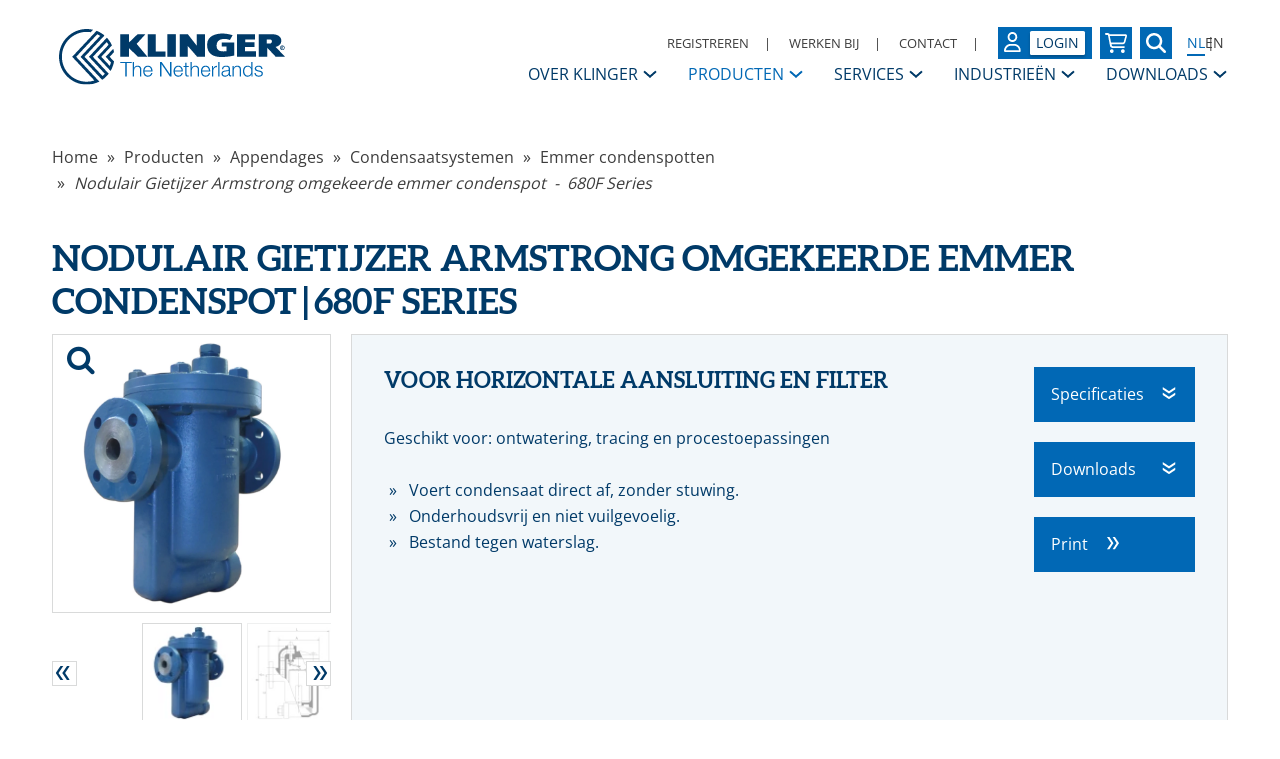

--- FILE ---
content_type: text/html; charset=utf-8
request_url: https://www.klinger.nl/product-detail/312/voor-horizontale-aansluiting-en-filter
body_size: 19243
content:
<!DOCTYPE html>
<html lang="nl-NL">
<head>
    <meta charset="utf-8">

    <base href="https://www.klinger.nl/">

    <meta http-equiv="X-UA-Compatible" content="IE=edge">

            <meta name="viewport" content="width=device-width,initial-scale=1"/>
    
    <title>NODULAIR GIETIJZER ARMSTRONG</title><meta name="twitter:title" content="NODULAIR GIETIJZER ARMSTRONG"><meta name="twitter:description" content="NODULAIR GIETIJZER ARMSTRONG OMGEKEERDE EMMER CONDENSPOT | 680F SERIES | KLINGER uw specialist!"><meta name="keywords" content="afdichtingen, flensafdichtingen, pakkingen, flenspakkingen, stopbuspakkingen, mechanical seals, afsluiters, appendages, vlinderkleppen, kogelkranen, condensaatsystemen, regelkleppen, slangen, compensatoren."><meta name="description" content="NODULAIR GIETIJZER ARMSTRONG OMGEKEERDE EMMER CONDENSPOT | 680F SERIES | KLINGER uw specialist!"><meta name="twitter:card" content="summary_large_image"><meta property="og:url" content="https://www.klinger.nl/product-detail/312/voor-horizontale-aansluiting-en-filter"><meta property="og:title" content="NODULAIR GIETIJZER ARMSTRONG"><meta property="og:description" content="NODULAIR GIETIJZER ARMSTRONG OMGEKEERDE EMMER CONDENSPOT | 680F SERIES | KLINGER uw specialist!"><meta property="og:type" content="website"><meta property="og:image" content="https://www.klinger.nl/armstrong_omgekeerde_emmer_condenspot_680F.jpg"><meta property="og:image:width" content="1200"><meta property="og:image:height" content="630">

    <meta name="theme-color" content="rgb(0,58,104)">
    <meta name="csrf-token" content="odFhsuDVAa9REXB1duU6hVCWKb9voiE3DHmQQv6Q">
    <link rel="preload" href="https://cdn.weglot.com/weglot.min.js" as="script">

    <link rel="preload" href="https://www.klinger.nl/fast_fonts/open_sans/open-sans-v43-latin_latin-ext-regular.woff2" as="font" type="font/woff2" crossorigin>
    <link rel="preload" href="https://www.klinger.nl/fast_fonts/open_sans/open-sans-v43-latin_latin-ext-600.woff2" as="font" type="font/woff2" crossorigin>
    <link rel="preload" href="https://www.klinger.nl/fast_fonts/open_sans/open-sans-v43-latin_latin-ext-700.woff2" as="font" type="font/woff2" crossorigin>
    <link rel="preload" href="https://www.klinger.nl/fast_fonts.css" as="style">
    <link rel="stylesheet" href="https://www.klinger.nl/fast_fonts.css">

    <link rel="preload" href="/dist/app.js?id=42b076fe21aac50e6ecd4a004689e280" as="script">

    <link rel="preload" href="/dist/b.css?id=a52031b3e7fb2ac9c67d0bd66010e750" as="style">
    <link rel="stylesheet" href="/dist/b.css?id=a52031b3e7fb2ac9c67d0bd66010e750">

    <link rel="preload" href="/dist/app.css?id=7081b63f39d8a263d37816edd83e275b" as="style">
    <link rel="stylesheet" href="/dist/app.css?id=7081b63f39d8a263d37816edd83e275b">

    <link rel="preload" href="https://www.klinger.nl/jquery-ui.min.css" as="style">
    <link rel="stylesheet" href="https://www.klinger.nl/jquery-ui.min.css">

    <link rel="preload" href="https://www.klinger.nl/jquery-ui.theme.min.css" as="style">
    <link rel="stylesheet" href="https://www.klinger.nl/jquery-ui.theme.min.css">

    <link rel="icon" sizes="32x32" href="https://www.klinger.nl/images/icon.svg">
    <link rel="icon" sizes="192x192" href="https://www.klinger.nl/images/icon.svg">
    <link rel="apple-touch-icon" href="https://www.klinger.nl/images/icon.svg">
    <meta name="msapplication-TileImage" content="https://www.klinger.nl/images/icon.svg">

    <link rel="alternate" hreflang="nl" href="https://www.klinger.nl/product-detail/312/voor-horizontale-aansluiting-en-filter">
<link rel="canonical" href="https://www.klinger.nl/product-detail/312/voor-horizontale-aansluiting-en-filter">

    <script type="text/javascript" src="https://cdn.weglot.com/weglot.min.js" async></script>
    <script>
        function initializeWeglot() {
            if (typeof Weglot !== 'undefined') {
                try {
                    Weglot.initialize({
                        api_key: 'wg_ca17f4cf9b85acace10766d47dcd110e0'
                    });
                } catch (error) {
                    console.error('Weglot initialization  failed:', error);
                }
            } else {
                setTimeout(initializeWeglot, 50);
            }
        }

        if (document.readyState === 'loading') {
            document.addEventListener('DOMContentLoaded', initializeWeglot);
        } else {
            initializeWeglot();
        }
    </script>

            <!-- Google Tag Manager -->
        <script>(function (w, d, s, l, i) {
                w[l] = w[l] || [];
                w[l].push({
                    'gtm.start':
                        new Date().getTime(), event: 'gtm.js'
                });
                var f = d.getElementsByTagName(s)[0],
                    j = d.createElement(s), dl = l != 'dataLayer' ? '&l=' + l : '';
                j.async = true;
                j.src =
                    'https://www.googletagmanager.com/gtm.js?id=' + i + dl;
                f.parentNode.insertBefore(j, f);
            })(window, document, 'script', 'dataLayer', 'GTM-KW3D7FR');</script>
        <!-- End Google Tag Manager -->
    
    
    
            
        <meta name="google-site-verification" content="HYeGIu3kItcw-sVySg9Cg-2gQAR55Z3OOUNeus50ej4"/>
    
    <!-- SchemaOrgSnippet -->
    <script type="application/ld+json">
        {"@context":"https://schema.org","@type":"Organization","url":"https://www.klinger.nl","logo":"https://www.klinger.nl/images/klinger_logo.svg"}
    </script>
<script type="application/ld+json">
        {"@context":"https://schema.org","@type":"Product","name":"Gietijzeren condenspot 681, DN15 3/16\" - 680F Series","description":"Geschikt voor: ontwatering, tracing en procestoepassingen Voert condensaat direct af, zonder stuwing. Onderhoudsvrij en niet vuilgevoelig. Bestand tegen waterslag.","url":"https://www.klinger.nl/product-detail/312/voor-horizontale-aansluiting-en-filter","image":"https://www.klinger.nl/uploads/armstrong_omgekeerde_emmer_condenspot_680F.jpg","brand":{"@type":"Brand","name":"KLINGER"},"category":"Appendages - Condensaatsystemen - Emmer condenspotten","material":"Nodulair gietijzer ASTM A395 Gr. 60-40-18","sku":"6015213220015","additionalProperty":[{"@type":"PropertyValue","name":"Aansluiting","value":"DN 15"},{"@type":"PropertyValue","name":"Orifice: (klepdoorlaat)","value":"3/16\""},{"@type":"PropertyValue","name":"drukverschil: max. (bar)","value":"2,0"},{"@type":"PropertyValue","name":"Afmetingen (mm): A","value":"95,2"},{"@type":"PropertyValue","name":"Afmetingen (mm): B","value":"179"},{"@type":"PropertyValue","name":"Afmetingen (mm): C","value":"113"},{"@type":"PropertyValue","name":"L","value":"150"},{"@type":"PropertyValue","name":"Gewicht (kg)","value":"3,8"}],"offers":{"@type":"AggregateOffer","lowPrice":311.77,"highPrice":359.67,"priceCurrency":"EUR","availability":"https://schema.org/InStock"}}
    </script>
<script type="application/ld+json">
        {"@context":"https://schema.org","@type":"Product","name":"Gietijzeren condenspot 681, DN15 5/32\" - 680F Series","description":"Geschikt voor: ontwatering, tracing en procestoepassingen Voert condensaat direct af, zonder stuwing. Onderhoudsvrij en niet vuilgevoelig. Bestand tegen waterslag.","url":"https://www.klinger.nl/product-detail/312/voor-horizontale-aansluiting-en-filter","image":"https://www.klinger.nl/uploads/armstrong_omgekeerde_emmer_condenspot_680F.jpg","brand":{"@type":"Brand","name":"KLINGER"},"category":"Appendages - Condensaatsystemen - Emmer condenspotten","material":"Nodulair gietijzer ASTM A395 Gr. 60-40-18","sku":"6015213240015","additionalProperty":[{"@type":"PropertyValue","name":"Aansluiting","value":"DN 15"},{"@type":"PropertyValue","name":"Orifice: (klepdoorlaat)","value":"5/32\""},{"@type":"PropertyValue","name":"drukverschil: max. (bar)","value":"4,8"},{"@type":"PropertyValue","name":"Afmetingen (mm): A","value":"95,2"},{"@type":"PropertyValue","name":"Afmetingen (mm): B","value":"179"},{"@type":"PropertyValue","name":"Afmetingen (mm): C","value":"113"},{"@type":"PropertyValue","name":"L","value":"150"},{"@type":"PropertyValue","name":"Gewicht (kg)","value":"3,8"}],"offers":{"@type":"AggregateOffer","lowPrice":311.77,"highPrice":359.67,"priceCurrency":"EUR","availability":"https://schema.org/InStock"}}
    </script>
<script type="application/ld+json">
        {"@context":"https://schema.org","@type":"Product","name":"Gietijzeren condenspot 681, DN15 7/64\" - 680F Series","description":"Geschikt voor: ontwatering, tracing en procestoepassingen Voert condensaat direct af, zonder stuwing. Onderhoudsvrij en niet vuilgevoelig. Bestand tegen waterslag.","url":"https://www.klinger.nl/product-detail/312/voor-horizontale-aansluiting-en-filter","image":"https://www.klinger.nl/uploads/armstrong_omgekeerde_emmer_condenspot_680F.jpg","brand":{"@type":"Brand","name":"KLINGER"},"category":"Appendages - Condensaatsystemen - Emmer condenspotten","material":"Nodulair gietijzer ASTM A395 Gr. 60-40-18","sku":"6015213260015","additionalProperty":[{"@type":"PropertyValue","name":"Aansluiting","value":"DN 15"},{"@type":"PropertyValue","name":"Orifice: (klepdoorlaat)","value":"7/64\""},{"@type":"PropertyValue","name":"drukverschil: max. (bar)","value":"14,0"},{"@type":"PropertyValue","name":"Afmetingen (mm): A","value":"95,2"},{"@type":"PropertyValue","name":"Afmetingen (mm): B","value":"179"},{"@type":"PropertyValue","name":"Afmetingen (mm): C","value":"113"},{"@type":"PropertyValue","name":"L","value":"150"},{"@type":"PropertyValue","name":"Gewicht (kg)","value":"3,8"}],"offers":{"@type":"AggregateOffer","lowPrice":311.77,"highPrice":359.67,"priceCurrency":"EUR","availability":"https://schema.org/InStock"}}
    </script>
<script type="application/ld+json">
        {"@context":"https://schema.org","@type":"BreadcrumbList","itemListElement":[{"@type":"ListItem","position":6,"name":"Home","item":"https://www.klinger.nl"},{"@type":"ListItem","position":5,"name":"Producten","item":"https://www.klinger.nl/producten"},{"@type":"ListItem","position":4,"name":"Appendages","item":"https://www.klinger.nl/producten/34/appendages"},{"@type":"ListItem","position":3,"name":"Condensaatsystemen","item":"https://www.klinger.nl/producten/60/condensaatsystemen"},{"@type":"ListItem","position":2,"name":"Emmer condenspotten","item":"https://www.klinger.nl/producten/61/emmer-condenspotten"},{"@type":"ListItem","position":1,"name":"Nodulair Gietijzer Armstrong omgekeerde emmer condenspot  -  680F Series","item":"https://www.klinger.nl/product-detail/312/voor-horizontale-aansluiting-en-filter"}]}
    </script>

</head>

<body>
    <!-- Google Tag Manager (noscript) -->
    <noscript>
        <iframe src="https://www.googletagmanager.com/ns.html?id=GTM-KW3D7FR"
                height="0" width="0" style="display:none;visibility:hidden"></iframe>
    </noscript>
    <!-- End Google Tag Manager (noscript) -->
<div id="top"></div>


<div class="master_wrapper">
    <div class="master_wrapper__content">
        <div class="print-only print-logo">
            <div class="container">
                <table>
                    <tr>
                        <td>
                            <img src="https://www.klinger.nl/images/klinger_logo.svg"
                                 alt="KLINGER The Netherlands logo"
                                 width="200" height="50">
                        </td>
                        <td style="width: 50%;">
                            <div class="d-flex justify-content-between ml-5" style="font-size: 10px;">
                                                                    <div class="m-5">
                                        <div class="text-uppercase text-secondary">
                                            Rotterdam
                                        </div>
                                        KLINGER The Netherlands<br />
Nikkelstraat 2<br />
3067 GR Rotterdam
                                    </div>
                                                                    <div class="m-5">
                                        <div class="text-uppercase text-secondary">
                                            Elsloo
                                        </div>
                                        KLINGER Service Center Limburg<br />
Business Park Stein 208A<br />
6181 MB Elsloo
                                    </div>
                                                                    <div class="m-5">
                                        <div class="text-uppercase text-secondary">
                                            Velsen-Noord
                                        </div>
                                        KLINGER The Netherlands<br />
Rooswijkweg 200<br />
1951 MD Velsen-Noord
                                    </div>
                                                                    <div class="m-5">
                                        <div class="text-uppercase text-secondary">
                                            Moordrecht
                                        </div>
                                        Hadro Techniek<br />
Zuidbaan 351<br />
2841 MD Moordrecht
                                    </div>
                                                            </div>
                        </td>
                    </tr>
                </table>
            </div>
        </div>

        <div class="nav-spacer print-hide"></div>
<nav class="fixed print-hide v-202408 bg-white">
    <div class="container">
        <div class="nav-holder">
            <div class="nav-bottom d-none d-xl-block">
                <div class="row">
                    <div class="col-auto d-flex align-items-center">
	<div class="nav-logo">
		<a href="https://www.klinger.nl">
			<img src="https://www.klinger.nl/images/klinger_logo.svg"
				 alt="KLINGER The Netherlands logo"
				 width="350" height="100%">
		</a>
	</div>
</div>
                    <div class="col">
    <div class="d-flex justify-content-between align-items-end flex-column h-100" style="gap: 30px">
        <div class="nav--alt d-flex">
            <ul class="d-flex align-items-center">
                        <li>
                <a class="" href="https://www.klinger.nl/account/registreren"
                   data-default-href="https://www.klinger.nl/account/registreren">
                    Registreren
                </a>
            </li>
            
                        <li>
                                    <a class="" href="https://www.klinger.nl/werken-bij"
                       data-default-href="https://www.klinger.nl/werken-bij">
						<span>
							Werken bij
						</span>
                    </a>
                            </li>
                    <li>
                                    <a class="" href="https://www.klinger.nl/contact"
                       data-default-href="https://www.klinger.nl/contact">
						<span>
							Contact
						</span>
                    </a>
                            </li>
                    <li>
                            </li>
            
                        <li class="no-separator">
                <a href="https://www.klinger.nl/account/login?r=https%3A%2F%2Fwww.klinger.nl%2Fproduct-detail%2F312%2Fvoor-horizontale-aansluiting-en-filter"
                   data-default-href="https://www.klinger.nl/account/login"
                   aria-label="Login op uw KLINGER omgeving"
                   class="w-100 btn btn-primary btn--small btn-w-32 d-inline-flex">
                    <div class="btn-icon user-icon">
                        <svg width="17" height="20" viewBox="0 0 17 20" fill="none" xmlns="http://www.w3.org/2000/svg">
    <g id="user-regular 2" clip-path="url(#clip0_106_24540)">
        <path id="Vector" d="M11.4286 5C11.4286 4.1712 11.1117 3.37634 10.5477 2.79029C9.98367 2.20424 9.2187 1.875 8.42105 1.875C7.62341 1.875 6.85844 2.20424 6.29442 2.79029C5.7304 3.37634 5.41353 4.1712 5.41353 5C5.41353 5.8288 5.7304 6.62366 6.29442 7.20971C6.85844 7.79576 7.62341 8.125 8.42105 8.125C9.2187 8.125 9.98367 7.79576 10.5477 7.20971C11.1117 6.62366 11.4286 5.8288 11.4286 5ZM3.60902 5C3.60902 3.67392 4.116 2.40215 5.01843 1.46447C5.92086 0.526784 7.14482 0 8.42105 0C9.69728 0 10.9212 0.526784 11.8237 1.46447C12.7261 2.40215 13.2331 3.67392 13.2331 5C13.2331 6.32608 12.7261 7.59785 11.8237 8.53553C10.9212 9.47322 9.69728 10 8.42105 10C7.14482 10 5.92086 9.47322 5.01843 8.53553C4.116 7.59785 3.60902 6.32608 3.60902 5ZM1.85338 18.125H14.9925C14.6579 15.6523 12.6128 13.75 10.1429 13.75H6.70677C4.23684 13.75 2.19173 15.6523 1.85714 18.125H1.85338ZM0 18.8398C0 14.9922 3 11.875 6.70301 11.875H10.1391C13.8421 11.875 16.8421 14.9922 16.8421 18.8398C16.8421 19.4805 16.3421 20 15.7256 20H1.11654C0.5 20 0 19.4805 0 18.8398Z" fill="white"/>
    </g>
    <defs>
        <clipPath id="clip0_106_24540">
            <rect width="16.8421" height="20" fill="white"/>
        </clipPath>
    </defs>
</svg>
                    </div>
                    <div class="d-flex align-items-center">
                        <div class="badge">
                            Login
                        </div>
                    </div>
                </a>
            </li>
            
            <li class="no-separator">
                            <a href=https://www.klinger.nl/bestellen/winkelwagen
        class="w-100  btn btn-primary justify-content-between btn--tiny btn-w-32 btn-mxw-32 btn--only-icon btn--shopping-cart js-shopping-cart-main d-inline-flex"
    aria-label="Bekijk uw winkelmandje"

id=open-card
>
    <div class="btn-arrow">
        <svg width="22" height="20" viewBox="0 0 22 20" class="shopping-cart" fill="none" xmlns="http://www.w3.org/2000/svg">
    <g id="Laag_1" clip-path="url(#clip0_106_50362)">
        <path id="Vector" d="M6.77966 20C7.80084 20 8.62866 19.1605 8.62866 18.125C8.62866 17.0895 7.80084 16.25 6.77966 16.25C5.75849 16.25 4.93066 17.0895 4.93066 18.125C4.93066 19.1605 5.75849 20 6.77966 20Z" fill="white"/>
        <path id="Vector_2" d="M17.8734 20C18.8946 20 19.7224 19.1605 19.7224 18.125C19.7224 17.0895 18.8946 16.25 17.8734 16.25C16.8522 16.25 16.0244 17.0895 16.0244 18.125C16.0244 19.1605 16.8522 20 17.8734 20Z" fill="white"/>
        <path id="Vector_3" d="M20.4584 1.25H4.62635C4.27581 0.5 3.52465 0 2.6772 0H0.924499C0.412173 0 0 0.417969 0 0.9375C0 1.45703 0.412173 1.875 0.924499 1.875H2.6772C2.82743 1.875 2.95455 1.98047 2.98151 2.12891L4.96918 12.7148C5.21572 14.0391 6.35978 15 7.6926 15H18.7982C19.3105 15 19.7227 14.582 19.7227 14.0625C19.7227 13.543 19.3105 13.125 18.7982 13.125H7.6926C7.24961 13.125 6.86826 12.8047 6.78351 12.3633L6.5755 11.25H17.6888C18.9407 11.25 20.0385 10.3945 20.3659 9.16797L21.9453 3.21875C22.2111 2.22656 21.4715 1.25 20.4584 1.25ZM18.8039 8.74102C18.6668 9.25234 18.2084 9.60938 17.6888 9.60938H6.03313L4.77157 2.89062H20.3571L18.8039 8.74102Z" fill="white"/>
    </g>
    <defs>
        <clipPath id="clip0_106_50362">
            <rect width="22" height="20" fill="white"/>
        </clipPath>
    </defs>
</svg>
    </div>


</a>                    </li>
        <li class="no-separator">
                                                                                                                <a href=https://www.klinger.nl/zoeken
        class="w-100  btn btn-primary justify-content-between btn--tiny btn-w-32 btn-mxw-32 btn--only-icon d-inline-flex"
    aria-label="Zoek naar een specifieke pagina of product"


>
    <div class="btn-arrow">
        <svg width="20" height="20" viewBox="0 0 20 20" fill="none" xmlns="http://www.w3.org/2000/svg">
    <g id="magnifying-glass-solid 1" clip-path="url(#clip0_103_91808)">
        <path id="Vector" d="M16.25 8.125C16.25 9.91797 15.668 11.5742 14.6875 12.918L19.6328 17.8672C20.1211 18.3555 20.1211 19.1484 19.6328 19.6367C19.1445 20.125 18.3516 20.125 17.8633 19.6367L12.918 14.6875C11.5742 15.6719 9.91797 16.25 8.125 16.25C3.63672 16.25 0 12.6133 0 8.125C0 3.63672 3.63672 0 8.125 0C12.6133 0 16.25 3.63672 16.25 8.125ZM8.125 13.75C8.86369 13.75 9.59514 13.6045 10.2776 13.3218C10.9601 13.0391 11.5801 12.6248 12.1025 12.1025C12.6248 11.5801 13.0391 10.9601 13.3218 10.2776C13.6045 9.59514 13.75 8.86369 13.75 8.125C13.75 7.38631 13.6045 6.65486 13.3218 5.97241C13.0391 5.28995 12.6248 4.66985 12.1025 4.14752C11.5801 3.62519 10.9601 3.21086 10.2776 2.92818C9.59514 2.64549 8.86369 2.5 8.125 2.5C7.38632 2.5 6.65486 2.64549 5.97241 2.92818C5.28995 3.21086 4.66985 3.62519 4.14752 4.14752C3.6252 4.66985 3.21086 5.28995 2.92818 5.97241C2.64549 6.65486 2.5 7.38631 2.5 8.125C2.5 8.86369 2.64549 9.59514 2.92818 10.2776C3.21086 10.9601 3.6252 11.5801 4.14752 12.1025C4.66985 12.6248 5.28995 13.0391 5.97241 13.3218C6.65486 13.6045 7.38632 13.75 8.125 13.75Z" fill="white"/>
    </g>
    <defs>
        <clipPath id="clip0_103_91808">
            <rect width="20" height="20" fill="white"/>
        </clipPath>
    </defs>
</svg>
    </div>


</a>                                </li>
    <li class="no-separator">
        <nav class="weglot_switcher"
     aria-label="Selecteer een taal"
     data-wg-notranslate="true"
>
    <a id="weglot-language-nl"
       href="#Weglot-nl"
       tabindex="-1"
       aria-label="Select language: Nederlands"
       aria-current="page">
        NL
    </a>
    <a id="weglot-language-en"
       href="#Weglot-en"
       tabindex="-1"
       aria-label="Select language: English">
        EN
    </a>
</nav>        <div class="js-3th-party-service-link-">
        </div>
    </li>
</ul>        </div>
        <div class="nav-menu d-flex align-items-end">
            <ul>
										<li class="has-children ">
                    <a class="d-inline-flex align-items-center" href="https://www.klinger.nl/over-klinger">
                        <span>Over KLINGER</span>
                        <svg xmlns="http://www.w3.org/2000/svg" width="16" height="16" viewBox="0 0 12 12" class="ml-1 menu-item-icon">
    <path d="M1.50002 4L6.00002 8L10.5 4" stroke-width="1.5" stroke="currentcolor" fill="none"/>
</svg>                    </a>
											<div class="menu-sibling">
															<div class="menu-sibling-item ">
									<div class="menu-sibling-item-holder">
										<a href="https://www.klinger.nl/over-klinger/klinger-nederland">
											<span class="menu-arrow-right">
												KLINGER Nederland
											</span>
										</a>
									</div>
																	</div>
															<div class="menu-sibling-item ">
									<div class="menu-sibling-item-holder">
										<a href="https://www.klinger.nl/over-klinger/contactpersonen">
											<span class="menu-arrow-right">
												Contactpersonen
											</span>
										</a>
									</div>
																	</div>
															<div class="menu-sibling-item ">
									<div class="menu-sibling-item-holder">
										<a href="https://www.klinger.nl/over-klinger/historie">
											<span class="menu-arrow-right">
												Historie
											</span>
										</a>
									</div>
																	</div>
															<div class="menu-sibling-item ">
									<div class="menu-sibling-item-holder">
										<a href="https://www.klinger.nl/over-klinger/klinger-group">
											<span class="menu-arrow-right">
												KLINGER Group
											</span>
										</a>
									</div>
																	</div>
															<div class="menu-sibling-item ">
									<div class="menu-sibling-item-holder">
										<a href="https://www.klinger.nl/over-klinger/missie-visie-strategie">
											<span class="menu-arrow-right">
												Missie, Visie &amp; Strategie
											</span>
										</a>
									</div>
																	</div>
															<div class="menu-sibling-item ">
									<div class="menu-sibling-item-holder">
										<a href="https://www.klinger.nl/over-klinger/daarom-klinger">
											<span class="menu-arrow-right">
												Daarom KLINGER
											</span>
										</a>
									</div>
																	</div>
															<div class="menu-sibling-item ">
									<div class="menu-sibling-item-holder">
										<a href="https://www.klinger.nl/over-klinger/code-of-conduct">
											<span class="menu-arrow-right">
												Code of Conduct
											</span>
										</a>
									</div>
																	</div>
															<div class="menu-sibling-item ">
									<div class="menu-sibling-item-holder">
										<a href="https://www.klinger.nl/over-klinger/veiligheid-en-milieu">
											<span class="menu-arrow-right">
												Kwaliteit, veiligheid &amp; milieu
											</span>
										</a>
									</div>
																	</div>
															<div class="menu-sibling-item ">
									<div class="menu-sibling-item-holder">
										<a href="https://www.klinger.nl/over-klinger/actueel">
											<span class="menu-arrow-right">
												Actueel
											</span>
										</a>
									</div>
																	</div>
															<div class="menu-sibling-item ">
									<div class="menu-sibling-item-holder">
										<a href="https://www.klinger.nl/over-klinger/werken-bij-klinger">
											<span class="menu-arrow-right">
												Vacatures
											</span>
										</a>
									</div>
																	</div>
															<div class="menu-sibling-item ">
									<div class="menu-sibling-item-holder">
										<a href="https://www.klinger.nl/over-klinger/Locaties">
											<span class="menu-arrow-right">
												Locaties
											</span>
										</a>
									</div>
																	</div>
													</div>
									</li>
																	<li class=" active menu-hover">
    <a class="d-inline-flex align-items-center" href="https://www.klinger.nl/producten">
        <span>Producten</span>
        <svg xmlns="http://www.w3.org/2000/svg" width="16" height="16" viewBox="0 0 12 12" class="ml-1 menu-item-icon">
    <path d="M1.50002 4L6.00002 8L10.5 4" stroke-width="1.5" stroke="currentcolor" fill="none"/>
</svg>	</a>

			<div class="product-menu">
			<div class="product-menu__wrapper">
				
									<div class="product-menu__holder" id="normal">
		<div class="product-menu__column">
							<div class="product-menu__column__group">
					<div class="product-menu-item__header">
						<a class="product-menu-item__href " href="https://www.klinger.nl/producten/4/flensafdichtingen">
							Flensafdichtingen
						</a>
					</div>
											<div class="">
															<div class="product-menu-item__child">
									<a class="product-menu-item__href " href="https://www.klinger.nl/producten/5/rubber-vezelversterkte-pakkingen">
										Rubber vezelversterkte pakkingen
									</a>
								</div>
															<div class="product-menu-item__child">
									<a class="product-menu-item__href " href="https://www.klinger.nl/producten/6/ptfe-pakkingen">
										PTFE pakkingen
									</a>
								</div>
															<div class="product-menu-item__child">
									<a class="product-menu-item__href " href="https://www.klinger.nl/producten/7/grafiet-pakkingen">
										Grafiet pakkingen
									</a>
								</div>
															<div class="product-menu-item__child">
									<a class="product-menu-item__href " href="https://www.klinger.nl/producten/8/rubber-pakkingen">
										Rubber pakkingen
									</a>
								</div>
															<div class="product-menu-item__child">
									<a class="product-menu-item__href " href="https://www.klinger.nl/producten/218/mica-afdichtingen">
										Mica afdichtingen
									</a>
								</div>
															<div class="product-menu-item__child">
									<a class="product-menu-item__href " href="https://www.klinger.nl/product-detail/56/ovale-keteldeksel-afdichtingen">
										Keteldeksel afdichtingen
									</a>
								</div>
															<div class="product-menu-item__child">
									<a class="product-menu-item__href " href="https://www.klinger.nl/producten/2/foodpakkingen">
										Foodpakkingen
									</a>
								</div>
															<div class="product-menu-item__child">
									<a class="product-menu-item__href " href="https://www.klinger.nl/producten/170/overige-flenspakkingen-specials">
										Overige flenspakkingen / Specials
									</a>
								</div>
															<div class="product-menu-item__child">
									<a class="product-menu-item__href " href="https://www.klinger.nl/producten/13/maxiflex-spiraalgewonden-pakkingen">
										Maxiflex / spiraalgewonden pakkingen
									</a>
								</div>
															<div class="product-menu-item__child">
									<a class="product-menu-item__href " href="https://www.klinger.nl/producten/18/maxiprofiel-kamprofiel-pakkingen">
										Maxiprofiel / kamprofiel pakkingen
									</a>
								</div>
															<div class="product-menu-item__child">
									<a class="product-menu-item__href " href="https://www.klinger.nl/producten/19/ring-type-joint-pakkingen">
										Ring Type Joint pakkingen
									</a>
								</div>
															<div class="product-menu-item__child">
									<a class="product-menu-item__href " href="https://www.klinger.nl/vlakke-drager-pakking">
										Vlakke drager pakkingen
									</a>
								</div>
															<div class="product-menu-item__child">
									<a class="product-menu-item__href " href="https://www.klinger.nl/product-detail/88/rvs-gegolfde-pakkingen-met-grafiet-oplage">
										RVS gegolfde pakkingen
									</a>
								</div>
															<div class="product-menu-item__child">
									<a class="product-menu-item__href " href="https://www.klinger.nl/producten/12/overige-semimetallieke-pakkingen">
										Overige (Semi)metallieke pakkingen
									</a>
								</div>
													</div>
									</div>
							<div class="product-menu__column__group">
					<div class="product-menu-item__header">
						<a class="product-menu-item__href " href="https://www.klinger.nl/producten/20/dynamische-afdichtingen">
							Dynamische afdichtingen
						</a>
					</div>
											<div class="">
															<div class="product-menu-item__child">
									<a class="product-menu-item__href " href="https://www.klinger.nl/producten/21/stopbuspakkingen">
										Stopbuspakkingen
									</a>
								</div>
															<div class="product-menu-item__child">
									<a class="product-menu-item__href " href="https://www.klinger.nl/producten/28/mechanische-asafdichtingen">
										Mechanische asafdichtingen
									</a>
								</div>
													</div>
									</div>
							<div class="product-menu__column__group">
					<div class="product-menu-item__header">
						<a class="product-menu-item__href active" href="https://www.klinger.nl/producten/34/appendages">
							Appendages
						</a>
					</div>
											<div class="">
															<div class="product-menu-item__child">
									<a class="product-menu-item__href " href="https://www.klinger.nl/producten/185/ansi">
										ANSI
									</a>
								</div>
															<div class="product-menu-item__child">
									<a class="product-menu-item__href " href="https://www.klinger.nl/producten/35/afsluiters">
										Afsluiters
									</a>
								</div>
															<div class="product-menu-item__child">
									<a class="product-menu-item__href " href="https://www.klinger.nl/producten/42/kogelkranen">
										Kogelkranen
									</a>
								</div>
															<div class="product-menu-item__child">
									<a class="product-menu-item__href " href="https://www.klinger.nl/producten/52/vlinderkleppen">
										Vlinderkleppen
									</a>
								</div>
															<div class="product-menu-item__child">
									<a class="product-menu-item__href " href="https://www.klinger.nl/producten/56/automatisering">
										Automatisering
									</a>
								</div>
															<div class="product-menu-item__child">
									<a class="product-menu-item__href " href="https://www.klinger.nl/producten/60/condensaatsystemen">
										Condensaatsystemen
									</a>
								</div>
															<div class="product-menu-item__child">
									<a class="product-menu-item__href " href="https://www.klinger.nl/producten/67/terugslagkleppen">
										Terugslagkleppen
									</a>
								</div>
															<div class="product-menu-item__child">
									<a class="product-menu-item__href " href="https://www.klinger.nl/producten/71/filters">
										Filters
									</a>
								</div>
															<div class="product-menu-item__child">
									<a class="product-menu-item__href " href="https://www.klinger.nl/producten/74/meet-a-regel-toebehoren">
										Meet &amp; regel toebehoren
									</a>
								</div>
															<div class="product-menu-item__child">
									<a class="product-menu-item__href " href="https://www.klinger.nl/producten/76/druk-reduceer-a-veiligheden">
										Druk, reduceer &amp; veiligheden
									</a>
								</div>
															<div class="product-menu-item__child">
									<a class="product-menu-item__href " href="https://www.klinger.nl/producten/79/warmwaterbereiders-a-stoomwatermengers">
										Warmwaterbereiders &amp; stoomwatermengers
									</a>
								</div>
															<div class="product-menu-item__child">
									<a class="product-menu-item__href " href="https://www.klinger.nl/producten/80/ontluchters-a-vloeistoflozers">
										Ontluchters &amp; vloeistoflozers
									</a>
								</div>
															<div class="product-menu-item__child">
									<a class="product-menu-item__href " href="https://www.klinger.nl/producten/81/kijk-en-peiltoestellen-a-glazen">
										Kijk- en peiltoestellen &amp; glazen
									</a>
								</div>
													</div>
									</div>
							<div class="product-menu__column__group">
					<div class="product-menu-item__header">
						<a class="product-menu-item__href " href="https://www.klinger.nl/producten/87/regelkleppen">
							Regelkleppen
						</a>
					</div>
											<div class="">
															<div class="product-menu-item__child">
									<a class="product-menu-item__href " href="https://www.klinger.nl/regelkleppen-kfm">
										KFM regelkleppen
									</a>
								</div>
															<div class="product-menu-item__child">
									<a class="product-menu-item__href " href="https://www.klinger.nl/regelklep-van-prevent">
										Pre-vent regelkleppen
									</a>
								</div>
															<div class="product-menu-item__child">
									<a class="product-menu-item__href " href="https://www.klinger.nl/regelkleppen-zwick">
										Zwick regelkleppen
									</a>
								</div>
															<div class="product-menu-item__child">
									<a class="product-menu-item__href " href="https://www.klinger.nl/regelkleppen-tomoe">
										Tomoe regelkleppen
									</a>
								</div>
													</div>
									</div>
							<div class="product-menu__column__group">
					<div class="product-menu-item__header">
						<a class="product-menu-item__href " href="https://www.klinger.nl/producten/92/slangen-en-toebehoren">
							Slangen en toebehoren
						</a>
					</div>
											<div class="">
															<div class="product-menu-item__child">
									<a class="product-menu-item__href " href="https://www.klinger.nl/producten/93/industriele-slangen">
										Industriële slangen
									</a>
								</div>
															<div class="product-menu-item__child">
									<a class="product-menu-item__href " href="https://www.klinger.nl/producten/127/slanghaspels-en-assemblage">
										Slanghaspels en assemblage
									</a>
								</div>
															<div class="product-menu-item__child">
									<a class="product-menu-item__href " href="https://www.klinger.nl/producten/107/koppelingen">
										Koppelingen
									</a>
								</div>
															<div class="product-menu-item__child">
									<a class="product-menu-item__href " href="https://www.klinger.nl/producten/121/slangklemmen">
										Slangklemmen
									</a>
								</div>
															<div class="product-menu-item__child">
									<a class="product-menu-item__href " href="https://www.klinger.nl/producten/125/accessoires-slangen">
										Accessoires slangen
									</a>
								</div>
															<div class="product-menu-item__child">
									<a class="product-menu-item__href " href="https://www.klinger.nl/producten/130/reparatieklemmen">
										Reparatieklemmen
									</a>
								</div>
													</div>
									</div>
							<div class="product-menu__column__group">
					<div class="product-menu-item__header">
						<a class="product-menu-item__href " href="https://www.klinger.nl/producten/131/compensatoren">
							Compensatoren
						</a>
					</div>
											<div class="">
															<div class="product-menu-item__child">
									<a class="product-menu-item__href " href="https://www.klinger.nl/producten/132/rubber">
										Rubber
									</a>
								</div>
															<div class="product-menu-item__child">
									<a class="product-menu-item__href " href="https://www.klinger.nl/weefsel-compensator">
										Weefsel compensatoren
									</a>
								</div>
															<div class="product-menu-item__child">
									<a class="product-menu-item__href " href="https://www.klinger.nl/producten/133/ptfe">
										PTFE
									</a>
								</div>
															<div class="product-menu-item__child">
									<a class="product-menu-item__href " href="https://www.klinger.nl/producten/134/metaal">
										Metaal
									</a>
								</div>
													</div>
									</div>
							<div class="product-menu__column__group">
					<div class="product-menu-item__header">
						<a class="product-menu-item__href " href="https://www.klinger.nl/producten/159/service-en-onderhoudsproducten">
							Service- en onderhoudsproducten
						</a>
					</div>
									</div>
					</div>
	</div>
				
				
			</div>
		</div>
	</li>																<li class="has-children ">
                    <a class="d-inline-flex align-items-center" href="https://www.klinger.nl/services">
                        <span>Services</span>
                        <svg xmlns="http://www.w3.org/2000/svg" width="16" height="16" viewBox="0 0 12 12" class="ml-1 menu-item-icon">
    <path d="M1.50002 4L6.00002 8L10.5 4" stroke-width="1.5" stroke="currentcolor" fill="none"/>
</svg>                    </a>
											<div class="menu-sibling">
															<div class="menu-sibling-item ">
									<div class="menu-sibling-item-holder">
										<a href="https://www.klinger.nl/services/training-opleiding">
											<span class="menu-arrow-right">
												Trainingen &amp; Opleidingen
											</span>
										</a>
									</div>
																	</div>
															<div class="menu-sibling-item ">
									<div class="menu-sibling-item-holder">
										<a href="https://www.klinger.nl/services/steam-solutions">
											<span class="menu-arrow-right">
												Steam Solutions
											</span>
										</a>
									</div>
																	</div>
															<div class="menu-sibling-item ">
									<div class="menu-sibling-item-holder">
										<a href="https://www.klinger.nl/services/ebusiness">
											<span class="menu-arrow-right">
												E-Business
											</span>
										</a>
									</div>
																	</div>
															<div class="menu-sibling-item ">
									<div class="menu-sibling-item-holder">
										<a href="https://www.klinger.nl/services/Installatie-optimalisatie">
											<span class="menu-arrow-right">
												Installatie optimalisatie
											</span>
										</a>
									</div>
																	</div>
															<div class="menu-sibling-item ">
									<div class="menu-sibling-item-holder">
										<a href="https://www.klinger.nl/services/turn-around-service">
											<span class="menu-arrow-right">
												Turn around service
											</span>
										</a>
									</div>
																	</div>
															<div class="menu-sibling-item ">
									<div class="menu-sibling-item-holder">
										<a href="https://www.klinger.nl/services/flensmanagement">
											<span class="menu-arrow-right">
												Flensmanagement
											</span>
										</a>
									</div>
																	</div>
															<div class="menu-sibling-item ">
									<div class="menu-sibling-item-holder">
										<a href="https://www.klinger.nl/services/afsluiter-automatisering">
											<span class="menu-arrow-right">
												Afsluiter automatisering
											</span>
										</a>
									</div>
																	</div>
															<div class="menu-sibling-item ">
									<div class="menu-sibling-item-holder">
										<a href="https://www.klinger.nl/services/slangenbeheersysteem">
											<span class="menu-arrow-right">
												Slangmanagement
											</span>
										</a>
									</div>
																	</div>
													</div>
									</li>
												<li class="has-children ">
                    <a class="d-inline-flex align-items-center" href="https://www.klinger.nl/industrien">
                        <span>Industrieën</span>
                        <svg xmlns="http://www.w3.org/2000/svg" width="16" height="16" viewBox="0 0 12 12" class="ml-1 menu-item-icon">
    <path d="M1.50002 4L6.00002 8L10.5 4" stroke-width="1.5" stroke="currentcolor" fill="none"/>
</svg>                    </a>
											<div class="menu-sibling">
															<div class="menu-sibling-item ">
									<div class="menu-sibling-item-holder">
										<a href="https://www.klinger.nl/industrien/industrie">
											<span class="menu-arrow-right">
												Industrie
											</span>
										</a>
									</div>
																	</div>
															<div class="menu-sibling-item ">
									<div class="menu-sibling-item-holder">
										<a href="https://www.klinger.nl/industrien/energie">
											<span class="menu-arrow-right">
												Energie
											</span>
										</a>
									</div>
																	</div>
															<div class="menu-sibling-item ">
									<div class="menu-sibling-item-holder">
										<a href="https://www.klinger.nl/industrien/petrochemie-industrie">
											<span class="menu-arrow-right">
												Petrochemie &amp; raffinaderij
											</span>
										</a>
									</div>
																	</div>
															<div class="menu-sibling-item ">
									<div class="menu-sibling-item-holder">
										<a href="https://www.klinger.nl/industrien/staal">
											<span class="menu-arrow-right">
												Staal
											</span>
										</a>
									</div>
																	</div>
															<div class="menu-sibling-item ">
									<div class="menu-sibling-item-holder">
										<a href="https://www.klinger.nl/industrien/olie-gas-industrie">
											<span class="menu-arrow-right">
												Olie &amp; gas
											</span>
										</a>
									</div>
																	</div>
															<div class="menu-sibling-item ">
									<div class="menu-sibling-item-holder">
										<a href="https://www.klinger.nl/industrien/transport-en-opslag">
											<span class="menu-arrow-right">
												Transport &amp; opslag
											</span>
										</a>
									</div>
																	</div>
															<div class="menu-sibling-item ">
									<div class="menu-sibling-item-holder">
										<a href="https://www.klinger.nl/industrien/chemie">
											<span class="menu-arrow-right">
												Chemie
											</span>
										</a>
									</div>
																	</div>
															<div class="menu-sibling-item ">
									<div class="menu-sibling-item-holder">
										<a href="https://www.klinger.nl/industrien/farmacie">
											<span class="menu-arrow-right">
												Farmacie
											</span>
										</a>
									</div>
																	</div>
															<div class="menu-sibling-item ">
									<div class="menu-sibling-item-holder">
										<a href="https://www.klinger.nl/industrien/voedingsmiddelen">
											<span class="menu-arrow-right">
												Voedingsmiddelen
											</span>
										</a>
									</div>
																	</div>
															<div class="menu-sibling-item ">
									<div class="menu-sibling-item-holder">
										<a href="https://www.klinger.nl/industrien/pulp-en-papier">
											<span class="menu-arrow-right">
												Pulp &amp; papier
											</span>
										</a>
									</div>
																	</div>
													</div>
									</li>
												<li class=" ">
                    <a class="d-inline-flex align-items-center" href="https://www.klinger.nl/downloads">
                        <span>Downloads</span>
                        <svg xmlns="http://www.w3.org/2000/svg" width="16" height="16" viewBox="0 0 12 12" class="ml-1 menu-item-icon">
    <path d="M1.50002 4L6.00002 8L10.5 4" stroke-width="1.5" stroke="currentcolor" fill="none"/>
</svg>                    </a>
					<div class="menu-sibling">
																					<div class="menu-sibling-item">
									<div class="menu-sibling-item-holder">
										<a class=""
										   href="https://www.klinger.nl/downloads?document_type=brochures">
											<span class="menu-arrow-right">
												Brochures
											</span>
										</a>
									</div>
								</div>
																												<div class="menu-sibling-item">
									<div class="menu-sibling-item-holder">
										<a class=""
										   href="https://www.klinger.nl/downloads?document_type=technische-info-datasheets">
											<span class="menu-arrow-right">
												Technische info &amp; Datasheets
											</span>
										</a>
									</div>
								</div>
																												<div class="menu-sibling-item">
									<div class="menu-sibling-item-holder">
										<a class=""
										   href="https://www.klinger.nl/downloads?document_type=manuals">
											<span class="menu-arrow-right">
												Manuals
											</span>
										</a>
									</div>
								</div>
																												<div class="menu-sibling-item">
									<div class="menu-sibling-item-holder">
										<a class=""
										   href="https://www.klinger.nl/downloads?document_type=certificeringen">
											<span class="menu-arrow-right">
												Certificeringen
											</span>
										</a>
									</div>
								</div>
																												<div class="menu-sibling-item">
									<div class="menu-sibling-item-holder">
										<a class=""
										   href="https://www.klinger.nl/downloads?document_type=leveringsvoorwaarden">
											<span class="menu-arrow-right">
												Leveringsvoorwaarden
											</span>
										</a>
									</div>
								</div>
																												<div class="menu-sibling-item">
									<div class="menu-sibling-item-holder">
										<a class=""
										   href="https://www.klinger.nl/downloads?document_type=klantcase">
											<span class="menu-arrow-right">
												Klantcase
											</span>
										</a>
									</div>
								</div>
																												<div class="menu-sibling-item">
									<div class="menu-sibling-item-holder">
										<a class=""
										   href="https://www.klinger.nl/downloads?document_type=video">
											<span class="menu-arrow-right">
												Video
											</span>
										</a>
									</div>
								</div>
																												<div class="menu-sibling-item">
									<div class="menu-sibling-item-holder">
										<a class=""
										   href="https://www.klinger.nl/downloads?document_type=whitepaper">
											<span class="menu-arrow-right">
												Whitepaper
											</span>
										</a>
									</div>
								</div>
																		</div>
				</li>
						</ul>        </div>
    </div>
</div>
                </div>
            </div>
        </div>
        <div class="mobile-header d-block d-xl-none">
            <div class="nav-holder">
                <div class="d-flex justify-content-between align-items-center">
                    <div class="nav-logo">
	<a href="https://www.klinger.nl">
		<img src="https://www.klinger.nl/images/klinger_logo.svg"
			 alt="KLINGER The Netherlands logo"
			 style="max-height: 100%; max-width: 100%"
			 width="150" height="100%"
		>
	</a>
</div>                    <div class="mx-1">
        <div class="d-md-block d-none">
                            <a href="https://www.klinger.nl/account/login?r=https%3A%2F%2Fwww.klinger.nl%2Fproduct-detail%2F312%2Fvoor-horizontale-aansluiting-en-filter"
                   data-default-href="https://www.klinger.nl/account/login"
                   aria-label="Login op uw KLINGER omgeving"
                   class="w-100 btn btn-primary btn--small btn-w-32 d-inline-flex">
                    <div class="btn-icon user-icon">
                        <svg width="17" height="20" viewBox="0 0 17 20" fill="none" xmlns="http://www.w3.org/2000/svg">
    <g id="user-regular 2" clip-path="url(#clip0_106_24540)">
        <path id="Vector" d="M11.4286 5C11.4286 4.1712 11.1117 3.37634 10.5477 2.79029C9.98367 2.20424 9.2187 1.875 8.42105 1.875C7.62341 1.875 6.85844 2.20424 6.29442 2.79029C5.7304 3.37634 5.41353 4.1712 5.41353 5C5.41353 5.8288 5.7304 6.62366 6.29442 7.20971C6.85844 7.79576 7.62341 8.125 8.42105 8.125C9.2187 8.125 9.98367 7.79576 10.5477 7.20971C11.1117 6.62366 11.4286 5.8288 11.4286 5ZM3.60902 5C3.60902 3.67392 4.116 2.40215 5.01843 1.46447C5.92086 0.526784 7.14482 0 8.42105 0C9.69728 0 10.9212 0.526784 11.8237 1.46447C12.7261 2.40215 13.2331 3.67392 13.2331 5C13.2331 6.32608 12.7261 7.59785 11.8237 8.53553C10.9212 9.47322 9.69728 10 8.42105 10C7.14482 10 5.92086 9.47322 5.01843 8.53553C4.116 7.59785 3.60902 6.32608 3.60902 5ZM1.85338 18.125H14.9925C14.6579 15.6523 12.6128 13.75 10.1429 13.75H6.70677C4.23684 13.75 2.19173 15.6523 1.85714 18.125H1.85338ZM0 18.8398C0 14.9922 3 11.875 6.70301 11.875H10.1391C13.8421 11.875 16.8421 14.9922 16.8421 18.8398C16.8421 19.4805 16.3421 20 15.7256 20H1.11654C0.5 20 0 19.4805 0 18.8398Z" fill="white"/>
    </g>
    <defs>
        <clipPath id="clip0_106_24540">
            <rect width="16.8421" height="20" fill="white"/>
        </clipPath>
    </defs>
</svg>
                    </div>
                </a>
                    </div>
        <div class="d-block d-md-none">
            <a href="https://www.klinger.nl/account/login?r=https%3A%2F%2Fwww.klinger.nl%2Fproduct-detail%2F312%2Fvoor-horizontale-aansluiting-en-filter"
               data-default-href="https://www.klinger.nl/account/login"
               aria-label="Login op uw KLINGER omgeving"
               class="w-100 btn btn-primary btn--small btn-w-32 d-inline-flex">
                <div class="btn-icon user-icon">
                    <svg width="17" height="20" viewBox="0 0 17 20" fill="none" xmlns="http://www.w3.org/2000/svg">
    <g id="user-regular 2" clip-path="url(#clip0_106_24540)">
        <path id="Vector" d="M11.4286 5C11.4286 4.1712 11.1117 3.37634 10.5477 2.79029C9.98367 2.20424 9.2187 1.875 8.42105 1.875C7.62341 1.875 6.85844 2.20424 6.29442 2.79029C5.7304 3.37634 5.41353 4.1712 5.41353 5C5.41353 5.8288 5.7304 6.62366 6.29442 7.20971C6.85844 7.79576 7.62341 8.125 8.42105 8.125C9.2187 8.125 9.98367 7.79576 10.5477 7.20971C11.1117 6.62366 11.4286 5.8288 11.4286 5ZM3.60902 5C3.60902 3.67392 4.116 2.40215 5.01843 1.46447C5.92086 0.526784 7.14482 0 8.42105 0C9.69728 0 10.9212 0.526784 11.8237 1.46447C12.7261 2.40215 13.2331 3.67392 13.2331 5C13.2331 6.32608 12.7261 7.59785 11.8237 8.53553C10.9212 9.47322 9.69728 10 8.42105 10C7.14482 10 5.92086 9.47322 5.01843 8.53553C4.116 7.59785 3.60902 6.32608 3.60902 5ZM1.85338 18.125H14.9925C14.6579 15.6523 12.6128 13.75 10.1429 13.75H6.70677C4.23684 13.75 2.19173 15.6523 1.85714 18.125H1.85338ZM0 18.8398C0 14.9922 3 11.875 6.70301 11.875H10.1391C13.8421 11.875 16.8421 14.9922 16.8421 18.8398C16.8421 19.4805 16.3421 20 15.7256 20H1.11654C0.5 20 0 19.4805 0 18.8398Z" fill="white"/>
    </g>
    <defs>
        <clipPath id="clip0_106_24540">
            <rect width="16.8421" height="20" fill="white"/>
        </clipPath>
    </defs>
</svg>
                </div>
            </a>
        </div>
    </div>
    <div class="mx-1">
        <div class="d-md-block d-none">
                            <a href=https://www.klinger.nl/bestellen/winkelwagen
        class="w-100  btn btn-primary justify-content-between btn--tiny btn-w-32 btn-mxw-32 btn--only-icon btn--shopping-cart js-shopping-cart-main d-inline-flex"
    aria-label="Bekijk uw winkelmandje"

id=open-card
>
    <div class="btn-arrow">
        <svg width="22" height="20" viewBox="0 0 22 20" class="shopping-cart" fill="none" xmlns="http://www.w3.org/2000/svg">
    <g id="Laag_1" clip-path="url(#clip0_106_50362)">
        <path id="Vector" d="M6.77966 20C7.80084 20 8.62866 19.1605 8.62866 18.125C8.62866 17.0895 7.80084 16.25 6.77966 16.25C5.75849 16.25 4.93066 17.0895 4.93066 18.125C4.93066 19.1605 5.75849 20 6.77966 20Z" fill="white"/>
        <path id="Vector_2" d="M17.8734 20C18.8946 20 19.7224 19.1605 19.7224 18.125C19.7224 17.0895 18.8946 16.25 17.8734 16.25C16.8522 16.25 16.0244 17.0895 16.0244 18.125C16.0244 19.1605 16.8522 20 17.8734 20Z" fill="white"/>
        <path id="Vector_3" d="M20.4584 1.25H4.62635C4.27581 0.5 3.52465 0 2.6772 0H0.924499C0.412173 0 0 0.417969 0 0.9375C0 1.45703 0.412173 1.875 0.924499 1.875H2.6772C2.82743 1.875 2.95455 1.98047 2.98151 2.12891L4.96918 12.7148C5.21572 14.0391 6.35978 15 7.6926 15H18.7982C19.3105 15 19.7227 14.582 19.7227 14.0625C19.7227 13.543 19.3105 13.125 18.7982 13.125H7.6926C7.24961 13.125 6.86826 12.8047 6.78351 12.3633L6.5755 11.25H17.6888C18.9407 11.25 20.0385 10.3945 20.3659 9.16797L21.9453 3.21875C22.2111 2.22656 21.4715 1.25 20.4584 1.25ZM18.8039 8.74102C18.6668 9.25234 18.2084 9.60938 17.6888 9.60938H6.03313L4.77157 2.89062H20.3571L18.8039 8.74102Z" fill="white"/>
    </g>
    <defs>
        <clipPath id="clip0_106_50362">
            <rect width="22" height="20" fill="white"/>
        </clipPath>
    </defs>
</svg>
    </div>


</a>                    </div>
        <div class="d-block d-md-none">
            <a href=https://www.klinger.nl/bestellen/winkelwagen
        class="w-100  btn btn-primary justify-content-between btn--tiny btn-w-32 btn-mxw-32 btn--only-icon btn--shopping-cart js-shopping-cart-main d-inline-flex"
    aria-label="Bekijk uw winkelmandje"

id=open-card
>
    <div class="btn-arrow">
        <svg width="22" height="20" viewBox="0 0 22 20" class="shopping-cart" fill="none" xmlns="http://www.w3.org/2000/svg">
    <g id="Laag_1" clip-path="url(#clip0_106_50362)">
        <path id="Vector" d="M6.77966 20C7.80084 20 8.62866 19.1605 8.62866 18.125C8.62866 17.0895 7.80084 16.25 6.77966 16.25C5.75849 16.25 4.93066 17.0895 4.93066 18.125C4.93066 19.1605 5.75849 20 6.77966 20Z" fill="white"/>
        <path id="Vector_2" d="M17.8734 20C18.8946 20 19.7224 19.1605 19.7224 18.125C19.7224 17.0895 18.8946 16.25 17.8734 16.25C16.8522 16.25 16.0244 17.0895 16.0244 18.125C16.0244 19.1605 16.8522 20 17.8734 20Z" fill="white"/>
        <path id="Vector_3" d="M20.4584 1.25H4.62635C4.27581 0.5 3.52465 0 2.6772 0H0.924499C0.412173 0 0 0.417969 0 0.9375C0 1.45703 0.412173 1.875 0.924499 1.875H2.6772C2.82743 1.875 2.95455 1.98047 2.98151 2.12891L4.96918 12.7148C5.21572 14.0391 6.35978 15 7.6926 15H18.7982C19.3105 15 19.7227 14.582 19.7227 14.0625C19.7227 13.543 19.3105 13.125 18.7982 13.125H7.6926C7.24961 13.125 6.86826 12.8047 6.78351 12.3633L6.5755 11.25H17.6888C18.9407 11.25 20.0385 10.3945 20.3659 9.16797L21.9453 3.21875C22.2111 2.22656 21.4715 1.25 20.4584 1.25ZM18.8039 8.74102C18.6668 9.25234 18.2084 9.60938 17.6888 9.60938H6.03313L4.77157 2.89062H20.3571L18.8039 8.74102Z" fill="white"/>
    </g>
    <defs>
        <clipPath id="clip0_106_50362">
            <rect width="22" height="20" fill="white"/>
        </clipPath>
    </defs>
</svg>
    </div>


</a>        </div>
    </div>
<div class="mx-1">
    <a href=https://www.klinger.nl/zoeken
        class="w-100  btn btn-primary justify-content-between btn--tiny btn-w-32 btn-mxw-32 btn--only-icon d-inline-flex"
    aria-label="Zoek naar een specifieke pagina of product"


>
    <div class="btn-arrow">
        <svg width="20" height="20" viewBox="0 0 20 20" fill="none" xmlns="http://www.w3.org/2000/svg">
    <g id="magnifying-glass-solid 1" clip-path="url(#clip0_103_91808)">
        <path id="Vector" d="M16.25 8.125C16.25 9.91797 15.668 11.5742 14.6875 12.918L19.6328 17.8672C20.1211 18.3555 20.1211 19.1484 19.6328 19.6367C19.1445 20.125 18.3516 20.125 17.8633 19.6367L12.918 14.6875C11.5742 15.6719 9.91797 16.25 8.125 16.25C3.63672 16.25 0 12.6133 0 8.125C0 3.63672 3.63672 0 8.125 0C12.6133 0 16.25 3.63672 16.25 8.125ZM8.125 13.75C8.86369 13.75 9.59514 13.6045 10.2776 13.3218C10.9601 13.0391 11.5801 12.6248 12.1025 12.1025C12.6248 11.5801 13.0391 10.9601 13.3218 10.2776C13.6045 9.59514 13.75 8.86369 13.75 8.125C13.75 7.38631 13.6045 6.65486 13.3218 5.97241C13.0391 5.28995 12.6248 4.66985 12.1025 4.14752C11.5801 3.62519 10.9601 3.21086 10.2776 2.92818C9.59514 2.64549 8.86369 2.5 8.125 2.5C7.38632 2.5 6.65486 2.64549 5.97241 2.92818C5.28995 3.21086 4.66985 3.62519 4.14752 4.14752C3.6252 4.66985 3.21086 5.28995 2.92818 5.97241C2.64549 6.65486 2.5 7.38631 2.5 8.125C2.5 8.86369 2.64549 9.59514 2.92818 10.2776C3.21086 10.9601 3.6252 11.5801 4.14752 12.1025C4.66985 12.6248 5.28995 13.0391 5.97241 13.3218C6.65486 13.6045 7.38632 13.75 8.125 13.75Z" fill="white"/>
    </g>
    <defs>
        <clipPath id="clip0_103_91808">
            <rect width="20" height="20" fill="white"/>
        </clipPath>
    </defs>
</svg>
    </div>


</a></div>

<div class="hamburger_holder pl-3">
    <div class="hamburger hamburger--squeeze"
         tabindex="0"
         aria-label="Toggle Navigation"
         role="button"
         aria-controls="mobile-navigation">
        <div class="hamburger-box">
            <div class="hamburger-inner" id="mobile-navigation"></div>
        </div>
    </div>
</div>                </div>
            </div>
            <div class="mobile-menu__overlay"></div>
<nav id="menu" class="mobile-menu">
    <ul>
                                                        <li>
                        <div class="list-view">
    <div class="list-view__item ">
        <a class="" href="https://www.klinger.nl/over-klinger" >
            Over KLINGER
        </a>
    </div>
            <button aria-expanded="false" aria-label="Toggle sub menu">
            <svg xmlns="http://www.w3.org/2000/svg" width="16" height="16" viewBox="0 0 12 12" class="list-view__icon">
    <path d="M1.50002 4L6.00002 8L10.5 4" stroke-width="1.5" stroke="currentcolor" fill="none"/>
</svg>        </button>
    </div>
                                                    <ul>
                                                                    <li>
                                        <div class="list-view">
    <div class="list-view__item ">
        <a class="" href="https://www.klinger.nl/over-klinger/klinger-nederland" >
            KLINGER Nederland
        </a>
    </div>
    </div>                                                                            </li>
                                                                    <li>
                                        <div class="list-view">
    <div class="list-view__item ">
        <a class="" href="https://www.klinger.nl/over-klinger/contactpersonen" >
            Contactpersonen
        </a>
    </div>
    </div>                                                                            </li>
                                                                    <li>
                                        <div class="list-view">
    <div class="list-view__item ">
        <a class="" href="https://www.klinger.nl/over-klinger/historie" >
            Historie
        </a>
    </div>
    </div>                                                                            </li>
                                                                    <li>
                                        <div class="list-view">
    <div class="list-view__item ">
        <a class="" href="https://www.klinger.nl/over-klinger/klinger-group" >
            KLINGER Group
        </a>
    </div>
    </div>                                                                            </li>
                                                                    <li>
                                        <div class="list-view">
    <div class="list-view__item ">
        <a class="" href="https://www.klinger.nl/over-klinger/missie-visie-strategie" >
            Missie, Visie & Strategie
        </a>
    </div>
    </div>                                                                            </li>
                                                                    <li>
                                        <div class="list-view">
    <div class="list-view__item ">
        <a class="" href="https://www.klinger.nl/over-klinger/daarom-klinger" >
            Daarom KLINGER
        </a>
    </div>
    </div>                                                                            </li>
                                                                    <li>
                                        <div class="list-view">
    <div class="list-view__item ">
        <a class="" href="https://www.klinger.nl/over-klinger/code-of-conduct" >
            Code of Conduct
        </a>
    </div>
    </div>                                                                            </li>
                                                                    <li>
                                        <div class="list-view">
    <div class="list-view__item ">
        <a class="" href="https://www.klinger.nl/over-klinger/veiligheid-en-milieu" >
            Kwaliteit, veiligheid & milieu
        </a>
    </div>
    </div>                                                                            </li>
                                                                    <li>
                                        <div class="list-view">
    <div class="list-view__item ">
        <a class="" href="https://www.klinger.nl/over-klinger/actueel" >
            Actueel
        </a>
    </div>
    </div>                                                                            </li>
                                                                    <li>
                                        <div class="list-view">
    <div class="list-view__item ">
        <a class="" href="https://www.klinger.nl/over-klinger/werken-bij-klinger" >
            Vacatures
        </a>
    </div>
    </div>                                                                            </li>
                                                                    <li>
                                        <div class="list-view">
    <div class="list-view__item ">
        <a class="" href="https://www.klinger.nl/over-klinger/Locaties" >
            Locaties
        </a>
    </div>
    </div>                                                                            </li>
                                                            </ul>
                                            </li>
                                                                                        <li>
                            <div class="list-view">
    <div class="list-view__item ">
        <a class="" href="https://www.klinger.nl/producten" >
            Producten
        </a>
    </div>
            <button aria-expanded="false" aria-label="Toggle sub menu">
            <svg xmlns="http://www.w3.org/2000/svg" width="16" height="16" viewBox="0 0 12 12" class="list-view__icon">
    <path d="M1.50002 4L6.00002 8L10.5 4" stroke-width="1.5" stroke="currentcolor" fill="none"/>
</svg>        </button>
    </div>                                                            <ul>
                                                                                                                                                            <li>
                                                <div class="list-view">
    <div class="list-view__item ">
        <a class="" href="https://www.klinger.nl/producten/4/flensafdichtingen" >
            Flensafdichtingen
        </a>
    </div>
            <button aria-expanded="false" aria-label="Toggle sub menu">
            <svg xmlns="http://www.w3.org/2000/svg" width="16" height="16" viewBox="0 0 12 12" class="list-view__icon">
    <path d="M1.50002 4L6.00002 8L10.5 4" stroke-width="1.5" stroke="currentcolor" fill="none"/>
</svg>        </button>
    </div>                                                                                                    <ul>
                                                                                                                    <li>
                                                                <div class="list-view">
    <div class="list-view__item ">
        <a class="" href="https://www.klinger.nl/producten/5/rubber-vezelversterkte-pakkingen" >
            Rubber vezelversterkte pakkingen
        </a>
    </div>
    </div>                                                            </li>
                                                                                                                    <li>
                                                                <div class="list-view">
    <div class="list-view__item ">
        <a class="" href="https://www.klinger.nl/producten/6/ptfe-pakkingen" >
            PTFE pakkingen
        </a>
    </div>
    </div>                                                            </li>
                                                                                                                    <li>
                                                                <div class="list-view">
    <div class="list-view__item ">
        <a class="" href="https://www.klinger.nl/producten/7/grafiet-pakkingen" >
            Grafiet pakkingen
        </a>
    </div>
    </div>                                                            </li>
                                                                                                                    <li>
                                                                <div class="list-view">
    <div class="list-view__item ">
        <a class="" href="https://www.klinger.nl/producten/8/rubber-pakkingen" >
            Rubber pakkingen
        </a>
    </div>
    </div>                                                            </li>
                                                                                                                    <li>
                                                                <div class="list-view">
    <div class="list-view__item ">
        <a class="" href="https://www.klinger.nl/producten/218/mica-afdichtingen" >
            Mica afdichtingen
        </a>
    </div>
    </div>                                                            </li>
                                                                                                                    <li>
                                                                <div class="list-view">
    <div class="list-view__item ">
        <a class="" href="https://www.klinger.nl/product-detail/56/ovale-keteldeksel-afdichtingen" >
            Keteldeksel afdichtingen
        </a>
    </div>
    </div>                                                            </li>
                                                                                                                    <li>
                                                                <div class="list-view">
    <div class="list-view__item ">
        <a class="" href="https://www.klinger.nl/producten/2/foodpakkingen" >
            Foodpakkingen
        </a>
    </div>
    </div>                                                            </li>
                                                                                                                    <li>
                                                                <div class="list-view">
    <div class="list-view__item ">
        <a class="" href="https://www.klinger.nl/producten/170/overige-flenspakkingen-specials" >
            Overige flenspakkingen / Specials
        </a>
    </div>
    </div>                                                            </li>
                                                                                                                    <li>
                                                                <div class="list-view">
    <div class="list-view__item ">
        <a class="" href="https://www.klinger.nl/producten/13/maxiflex-spiraalgewonden-pakkingen" >
            Maxiflex / spiraalgewonden pakkingen
        </a>
    </div>
    </div>                                                            </li>
                                                                                                                    <li>
                                                                <div class="list-view">
    <div class="list-view__item ">
        <a class="" href="https://www.klinger.nl/producten/18/maxiprofiel-kamprofiel-pakkingen" >
            Maxiprofiel / kamprofiel pakkingen
        </a>
    </div>
    </div>                                                            </li>
                                                                                                                    <li>
                                                                <div class="list-view">
    <div class="list-view__item ">
        <a class="" href="https://www.klinger.nl/producten/19/ring-type-joint-pakkingen" >
            Ring Type Joint pakkingen
        </a>
    </div>
    </div>                                                            </li>
                                                                                                                    <li>
                                                                <div class="list-view">
    <div class="list-view__item ">
        <a class="" href="https://www.klinger.nl/vlakke-drager-pakking" >
            Vlakke drager pakkingen
        </a>
    </div>
    </div>                                                            </li>
                                                                                                                    <li>
                                                                <div class="list-view">
    <div class="list-view__item ">
        <a class="" href="https://www.klinger.nl/product-detail/88/rvs-gegolfde-pakkingen-met-grafiet-oplage" >
            RVS gegolfde pakkingen
        </a>
    </div>
    </div>                                                            </li>
                                                                                                                    <li>
                                                                <div class="list-view">
    <div class="list-view__item ">
        <a class="" href="https://www.klinger.nl/producten/12/overige-semimetallieke-pakkingen" >
            Overige (Semi)metallieke pakkingen
        </a>
    </div>
    </div>                                                            </li>
                                                                                                            </ul>
                                                                                            </li>
                                                                                    <li>
                                                <div class="list-view">
    <div class="list-view__item ">
        <a class="" href="https://www.klinger.nl/producten/20/dynamische-afdichtingen" >
            Dynamische afdichtingen
        </a>
    </div>
            <button aria-expanded="false" aria-label="Toggle sub menu">
            <svg xmlns="http://www.w3.org/2000/svg" width="16" height="16" viewBox="0 0 12 12" class="list-view__icon">
    <path d="M1.50002 4L6.00002 8L10.5 4" stroke-width="1.5" stroke="currentcolor" fill="none"/>
</svg>        </button>
    </div>                                                                                                    <ul>
                                                                                                                    <li>
                                                                <div class="list-view">
    <div class="list-view__item ">
        <a class="" href="https://www.klinger.nl/producten/21/stopbuspakkingen" >
            Stopbuspakkingen
        </a>
    </div>
    </div>                                                            </li>
                                                                                                                    <li>
                                                                <div class="list-view">
    <div class="list-view__item ">
        <a class="" href="https://www.klinger.nl/producten/28/mechanische-asafdichtingen" >
            Mechanische asafdichtingen
        </a>
    </div>
    </div>                                                            </li>
                                                                                                            </ul>
                                                                                            </li>
                                                                                    <li>
                                                <div class="list-view">
    <div class="list-view__item active">
        <a class="" href="https://www.klinger.nl/producten/34/appendages" >
            Appendages
        </a>
    </div>
            <button aria-expanded="false" aria-label="Toggle sub menu">
            <svg xmlns="http://www.w3.org/2000/svg" width="16" height="16" viewBox="0 0 12 12" class="list-view__icon">
    <path d="M1.50002 4L6.00002 8L10.5 4" stroke-width="1.5" stroke="currentcolor" fill="none"/>
</svg>        </button>
    </div>                                                                                                    <ul>
                                                                                                                    <li>
                                                                <div class="list-view">
    <div class="list-view__item ">
        <a class="" href="https://www.klinger.nl/producten/185/ansi" >
            ANSI
        </a>
    </div>
    </div>                                                            </li>
                                                                                                                    <li>
                                                                <div class="list-view">
    <div class="list-view__item ">
        <a class="" href="https://www.klinger.nl/producten/35/afsluiters" >
            Afsluiters
        </a>
    </div>
    </div>                                                            </li>
                                                                                                                    <li>
                                                                <div class="list-view">
    <div class="list-view__item ">
        <a class="" href="https://www.klinger.nl/producten/42/kogelkranen" >
            Kogelkranen
        </a>
    </div>
    </div>                                                            </li>
                                                                                                                    <li>
                                                                <div class="list-view">
    <div class="list-view__item ">
        <a class="" href="https://www.klinger.nl/producten/52/vlinderkleppen" >
            Vlinderkleppen
        </a>
    </div>
    </div>                                                            </li>
                                                                                                                    <li>
                                                                <div class="list-view">
    <div class="list-view__item ">
        <a class="" href="https://www.klinger.nl/producten/56/automatisering" >
            Automatisering
        </a>
    </div>
    </div>                                                            </li>
                                                                                                                    <li>
                                                                <div class="list-view">
    <div class="list-view__item ">
        <a class="" href="https://www.klinger.nl/producten/60/condensaatsystemen" >
            Condensaatsystemen
        </a>
    </div>
    </div>                                                            </li>
                                                                                                                    <li>
                                                                <div class="list-view">
    <div class="list-view__item ">
        <a class="" href="https://www.klinger.nl/producten/67/terugslagkleppen" >
            Terugslagkleppen
        </a>
    </div>
    </div>                                                            </li>
                                                                                                                    <li>
                                                                <div class="list-view">
    <div class="list-view__item ">
        <a class="" href="https://www.klinger.nl/producten/71/filters" >
            Filters
        </a>
    </div>
    </div>                                                            </li>
                                                                                                                    <li>
                                                                <div class="list-view">
    <div class="list-view__item ">
        <a class="" href="https://www.klinger.nl/producten/74/meet-a-regel-toebehoren" >
            Meet & regel toebehoren
        </a>
    </div>
    </div>                                                            </li>
                                                                                                                    <li>
                                                                <div class="list-view">
    <div class="list-view__item ">
        <a class="" href="https://www.klinger.nl/producten/76/druk-reduceer-a-veiligheden" >
            Druk, reduceer & veiligheden
        </a>
    </div>
    </div>                                                            </li>
                                                                                                                    <li>
                                                                <div class="list-view">
    <div class="list-view__item ">
        <a class="" href="https://www.klinger.nl/producten/79/warmwaterbereiders-a-stoomwatermengers" >
            Warmwaterbereiders & stoomwatermengers
        </a>
    </div>
    </div>                                                            </li>
                                                                                                                    <li>
                                                                <div class="list-view">
    <div class="list-view__item ">
        <a class="" href="https://www.klinger.nl/producten/80/ontluchters-a-vloeistoflozers" >
            Ontluchters & vloeistoflozers
        </a>
    </div>
    </div>                                                            </li>
                                                                                                                    <li>
                                                                <div class="list-view">
    <div class="list-view__item ">
        <a class="" href="https://www.klinger.nl/producten/81/kijk-en-peiltoestellen-a-glazen" >
            Kijk- en peiltoestellen & glazen
        </a>
    </div>
    </div>                                                            </li>
                                                                                                            </ul>
                                                                                            </li>
                                                                                    <li>
                                                <div class="list-view">
    <div class="list-view__item ">
        <a class="" href="https://www.klinger.nl/producten/87/regelkleppen" >
            Regelkleppen
        </a>
    </div>
            <button aria-expanded="false" aria-label="Toggle sub menu">
            <svg xmlns="http://www.w3.org/2000/svg" width="16" height="16" viewBox="0 0 12 12" class="list-view__icon">
    <path d="M1.50002 4L6.00002 8L10.5 4" stroke-width="1.5" stroke="currentcolor" fill="none"/>
</svg>        </button>
    </div>                                                                                                    <ul>
                                                                                                                    <li>
                                                                <div class="list-view">
    <div class="list-view__item ">
        <a class="" href="https://www.klinger.nl/regelkleppen-kfm" >
            KFM regelkleppen
        </a>
    </div>
    </div>                                                            </li>
                                                                                                                    <li>
                                                                <div class="list-view">
    <div class="list-view__item ">
        <a class="" href="https://www.klinger.nl/regelklep-van-prevent" >
            Pre-vent regelkleppen
        </a>
    </div>
    </div>                                                            </li>
                                                                                                                    <li>
                                                                <div class="list-view">
    <div class="list-view__item ">
        <a class="" href="https://www.klinger.nl/regelkleppen-zwick" >
            Zwick regelkleppen
        </a>
    </div>
    </div>                                                            </li>
                                                                                                                    <li>
                                                                <div class="list-view">
    <div class="list-view__item ">
        <a class="" href="https://www.klinger.nl/regelkleppen-tomoe" >
            Tomoe regelkleppen
        </a>
    </div>
    </div>                                                            </li>
                                                                                                            </ul>
                                                                                            </li>
                                                                                    <li>
                                                <div class="list-view">
    <div class="list-view__item ">
        <a class="" href="https://www.klinger.nl/producten/92/slangen-en-toebehoren" >
            Slangen en toebehoren
        </a>
    </div>
            <button aria-expanded="false" aria-label="Toggle sub menu">
            <svg xmlns="http://www.w3.org/2000/svg" width="16" height="16" viewBox="0 0 12 12" class="list-view__icon">
    <path d="M1.50002 4L6.00002 8L10.5 4" stroke-width="1.5" stroke="currentcolor" fill="none"/>
</svg>        </button>
    </div>                                                                                                    <ul>
                                                                                                                    <li>
                                                                <div class="list-view">
    <div class="list-view__item ">
        <a class="" href="https://www.klinger.nl/producten/93/industriele-slangen" >
            Industriële slangen
        </a>
    </div>
    </div>                                                            </li>
                                                                                                                    <li>
                                                                <div class="list-view">
    <div class="list-view__item ">
        <a class="" href="https://www.klinger.nl/producten/127/slanghaspels-en-assemblage" >
            Slanghaspels en assemblage
        </a>
    </div>
    </div>                                                            </li>
                                                                                                                    <li>
                                                                <div class="list-view">
    <div class="list-view__item ">
        <a class="" href="https://www.klinger.nl/producten/107/koppelingen" >
            Koppelingen
        </a>
    </div>
    </div>                                                            </li>
                                                                                                                    <li>
                                                                <div class="list-view">
    <div class="list-view__item ">
        <a class="" href="https://www.klinger.nl/producten/121/slangklemmen" >
            Slangklemmen
        </a>
    </div>
    </div>                                                            </li>
                                                                                                                    <li>
                                                                <div class="list-view">
    <div class="list-view__item ">
        <a class="" href="https://www.klinger.nl/producten/125/accessoires-slangen" >
            Accessoires slangen
        </a>
    </div>
    </div>                                                            </li>
                                                                                                                    <li>
                                                                <div class="list-view">
    <div class="list-view__item ">
        <a class="" href="https://www.klinger.nl/producten/130/reparatieklemmen" >
            Reparatieklemmen
        </a>
    </div>
    </div>                                                            </li>
                                                                                                            </ul>
                                                                                            </li>
                                                                                    <li>
                                                <div class="list-view">
    <div class="list-view__item ">
        <a class="" href="https://www.klinger.nl/producten/131/compensatoren" >
            Compensatoren
        </a>
    </div>
            <button aria-expanded="false" aria-label="Toggle sub menu">
            <svg xmlns="http://www.w3.org/2000/svg" width="16" height="16" viewBox="0 0 12 12" class="list-view__icon">
    <path d="M1.50002 4L6.00002 8L10.5 4" stroke-width="1.5" stroke="currentcolor" fill="none"/>
</svg>        </button>
    </div>                                                                                                    <ul>
                                                                                                                    <li>
                                                                <div class="list-view">
    <div class="list-view__item ">
        <a class="" href="https://www.klinger.nl/producten/132/rubber" >
            Rubber
        </a>
    </div>
    </div>                                                            </li>
                                                                                                                    <li>
                                                                <div class="list-view">
    <div class="list-view__item ">
        <a class="" href="https://www.klinger.nl/weefsel-compensator" >
            Weefsel compensatoren
        </a>
    </div>
    </div>                                                            </li>
                                                                                                                    <li>
                                                                <div class="list-view">
    <div class="list-view__item ">
        <a class="" href="https://www.klinger.nl/producten/133/ptfe" >
            PTFE
        </a>
    </div>
    </div>                                                            </li>
                                                                                                                    <li>
                                                                <div class="list-view">
    <div class="list-view__item ">
        <a class="" href="https://www.klinger.nl/producten/134/metaal" >
            Metaal
        </a>
    </div>
    </div>                                                            </li>
                                                                                                            </ul>
                                                                                            </li>
                                                                                    <li>
                                                <div class="list-view">
    <div class="list-view__item ">
        <a class="" href="https://www.klinger.nl/producten/159/service-en-onderhoudsproducten" >
            Service- en onderhoudsproducten
        </a>
    </div>
    </div>                                                                                            </li>
                                                                                                            </ul>
                                                    </li>
                                                                                    <li>
                        <div class="list-view">
    <div class="list-view__item ">
        <a class="" href="https://www.klinger.nl/services" >
            Services
        </a>
    </div>
            <button aria-expanded="false" aria-label="Toggle sub menu">
            <svg xmlns="http://www.w3.org/2000/svg" width="16" height="16" viewBox="0 0 12 12" class="list-view__icon">
    <path d="M1.50002 4L6.00002 8L10.5 4" stroke-width="1.5" stroke="currentcolor" fill="none"/>
</svg>        </button>
    </div>
                                                    <ul>
                                                                    <li>
                                        <div class="list-view">
    <div class="list-view__item ">
        <a class="" href="https://www.klinger.nl/services/training-opleiding" >
            Trainingen & Opleidingen
        </a>
    </div>
    </div>                                                                            </li>
                                                                    <li>
                                        <div class="list-view">
    <div class="list-view__item ">
        <a class="" href="https://www.klinger.nl/services/steam-solutions" >
            Steam Solutions
        </a>
    </div>
    </div>                                                                            </li>
                                                                    <li>
                                        <div class="list-view">
    <div class="list-view__item ">
        <a class="" href="https://www.klinger.nl/services/ebusiness" >
            E-Business
        </a>
    </div>
    </div>                                                                            </li>
                                                                    <li>
                                        <div class="list-view">
    <div class="list-view__item ">
        <a class="" href="https://www.klinger.nl/services/Installatie-optimalisatie" >
            Installatie optimalisatie
        </a>
    </div>
    </div>                                                                            </li>
                                                                    <li>
                                        <div class="list-view">
    <div class="list-view__item ">
        <a class="" href="https://www.klinger.nl/services/turn-around-service" >
            Turn around service
        </a>
    </div>
    </div>                                                                            </li>
                                                                    <li>
                                        <div class="list-view">
    <div class="list-view__item ">
        <a class="" href="https://www.klinger.nl/services/flensmanagement" >
            Flensmanagement
        </a>
    </div>
    </div>                                                                            </li>
                                                                    <li>
                                        <div class="list-view">
    <div class="list-view__item ">
        <a class="" href="https://www.klinger.nl/services/afsluiter-automatisering" >
            Afsluiter automatisering
        </a>
    </div>
    </div>                                                                            </li>
                                                                    <li>
                                        <div class="list-view">
    <div class="list-view__item ">
        <a class="" href="https://www.klinger.nl/services/slangenbeheersysteem" >
            Slangmanagement
        </a>
    </div>
    </div>                                                                            </li>
                                                            </ul>
                                            </li>
                                                                <li>
                        <div class="list-view">
    <div class="list-view__item ">
        <a class="" href="https://www.klinger.nl/industrien" >
            Industrieën
        </a>
    </div>
            <button aria-expanded="false" aria-label="Toggle sub menu">
            <svg xmlns="http://www.w3.org/2000/svg" width="16" height="16" viewBox="0 0 12 12" class="list-view__icon">
    <path d="M1.50002 4L6.00002 8L10.5 4" stroke-width="1.5" stroke="currentcolor" fill="none"/>
</svg>        </button>
    </div>
                                                    <ul>
                                                                    <li>
                                        <div class="list-view">
    <div class="list-view__item ">
        <a class="" href="https://www.klinger.nl/industrien/industrie" >
            Industrie
        </a>
    </div>
    </div>                                                                            </li>
                                                                    <li>
                                        <div class="list-view">
    <div class="list-view__item ">
        <a class="" href="https://www.klinger.nl/industrien/energie" >
            Energie
        </a>
    </div>
    </div>                                                                            </li>
                                                                    <li>
                                        <div class="list-view">
    <div class="list-view__item ">
        <a class="" href="https://www.klinger.nl/industrien/petrochemie-industrie" >
            Petrochemie & raffinaderij
        </a>
    </div>
    </div>                                                                            </li>
                                                                    <li>
                                        <div class="list-view">
    <div class="list-view__item ">
        <a class="" href="https://www.klinger.nl/industrien/staal" >
            Staal
        </a>
    </div>
    </div>                                                                            </li>
                                                                    <li>
                                        <div class="list-view">
    <div class="list-view__item ">
        <a class="" href="https://www.klinger.nl/industrien/olie-gas-industrie" >
            Olie & gas
        </a>
    </div>
    </div>                                                                            </li>
                                                                    <li>
                                        <div class="list-view">
    <div class="list-view__item ">
        <a class="" href="https://www.klinger.nl/industrien/transport-en-opslag" >
            Transport & opslag
        </a>
    </div>
    </div>                                                                            </li>
                                                                    <li>
                                        <div class="list-view">
    <div class="list-view__item ">
        <a class="" href="https://www.klinger.nl/industrien/chemie" >
            Chemie
        </a>
    </div>
    </div>                                                                            </li>
                                                                    <li>
                                        <div class="list-view">
    <div class="list-view__item ">
        <a class="" href="https://www.klinger.nl/industrien/farmacie" >
            Farmacie
        </a>
    </div>
    </div>                                                                            </li>
                                                                    <li>
                                        <div class="list-view">
    <div class="list-view__item ">
        <a class="" href="https://www.klinger.nl/industrien/voedingsmiddelen" >
            Voedingsmiddelen
        </a>
    </div>
    </div>                                                                            </li>
                                                                    <li>
                                        <div class="list-view">
    <div class="list-view__item ">
        <a class="" href="https://www.klinger.nl/industrien/pulp-en-papier" >
            Pulp & papier
        </a>
    </div>
    </div>                                                                            </li>
                                                            </ul>
                                            </li>
                                                                <li>
                        <div class="list-view">
    <div class="list-view__item ">
        <a class="" href="https://www.klinger.nl/downloads" >
            Downloads
        </a>
    </div>
            <button aria-expanded="false" aria-label="Toggle sub menu">
            <svg xmlns="http://www.w3.org/2000/svg" width="16" height="16" viewBox="0 0 12 12" class="list-view__icon">
    <path d="M1.50002 4L6.00002 8L10.5 4" stroke-width="1.5" stroke="currentcolor" fill="none"/>
</svg>        </button>
    </div>                        <ul>
                                                                                                <li>
                                        <div class="list-view">
    <div class="list-view__item ">
        <a class="" href="https://www.klinger.nl/downloads?document_type=brochures" >
            Brochures
        </a>
    </div>
    </div>                                    </li>
                                                                                                                                <li>
                                        <div class="list-view">
    <div class="list-view__item ">
        <a class="" href="https://www.klinger.nl/downloads?document_type=technische-info-datasheets" >
            Technische info & Datasheets
        </a>
    </div>
    </div>                                    </li>
                                                                                                                                <li>
                                        <div class="list-view">
    <div class="list-view__item ">
        <a class="" href="https://www.klinger.nl/downloads?document_type=manuals" >
            Manuals
        </a>
    </div>
    </div>                                    </li>
                                                                                                                                <li>
                                        <div class="list-view">
    <div class="list-view__item ">
        <a class="" href="https://www.klinger.nl/downloads?document_type=certificeringen" >
            Certificeringen
        </a>
    </div>
    </div>                                    </li>
                                                                                                                                <li>
                                        <div class="list-view">
    <div class="list-view__item ">
        <a class="" href="https://www.klinger.nl/downloads?document_type=leveringsvoorwaarden" >
            Leveringsvoorwaarden
        </a>
    </div>
    </div>                                    </li>
                                                                                                                                <li>
                                        <div class="list-view">
    <div class="list-view__item ">
        <a class="" href="https://www.klinger.nl/downloads?document_type=klantcase" >
            Klantcase
        </a>
    </div>
    </div>                                    </li>
                                                                                                                                <li>
                                        <div class="list-view">
    <div class="list-view__item ">
        <a class="" href="https://www.klinger.nl/downloads?document_type=video" >
            Video
        </a>
    </div>
    </div>                                    </li>
                                                                                                                                <li>
                                        <div class="list-view">
    <div class="list-view__item ">
        <a class="" href="https://www.klinger.nl/downloads?document_type=whitepaper" >
            Whitepaper
        </a>
    </div>
    </div>                                    </li>
                                                                                    </ul>
                    </li>

                                    
                                    <li>
                    <div class="list-view">
    <div class="list-view__item ">
        <a class="" href="https://www.klinger.nl/account/login?r=https%3A%2F%2Fwww.klinger.nl%2Fproduct-detail" data-default-href=https://www.klinger.nl/account/login>
            Login
        </a>
    </div>
    </div>                </li>
                <li>
                    <div class="list-view">
    <div class="list-view__item ">
        <a class="" href="https://www.klinger.nl/account/registreren" data-default-href=https://www.klinger.nl/account/registreren>
            Registreren
        </a>
    </div>
    </div>                </li>
                    
                                                    <li>
                    <div class="list-view">
    <div class="list-view__item ">
        <a class="" href="https://www.klinger.nl/werken-bij" data-default-href=https://www.klinger.nl/werken-bij>
            Werken bij
        </a>
    </div>
    </div>                </li>
                                            <li>
                    <div class="list-view">
    <div class="list-view__item ">
        <a class="" href="https://www.klinger.nl/contact" data-default-href=https://www.klinger.nl/contact>
            Contact
        </a>
    </div>
    </div>                </li>
                                                        
        <li>
            <div class="list-view">
                <div class="list-view__item">
                    <nav class="weglot_switcher"
     aria-label="Selecteer een taal"
     data-wg-notranslate="true"
>
    <a id="weglot-language-nl"
       href="#Weglot-nl"
       tabindex="-1"
       aria-label="Mobile select language: Nederlands"
       aria-current="page">
        NL
    </a>
    <a id="weglot-language-en"
       href="#Weglot-en"
       tabindex="-1"
       aria-label="Mobile select language: English">
        EN
    </a>
</nav>                    <div class="js-3th-party-service-link-mobile-">
                    </div>
                </div>
            </div>
        </li>

                    <li>
                <div class="list-view">
                    <div class="list-view__item">
                        <form action="https://www.klinger.nl/zoeken" class="mobile-search-form">
                            <input type="text" name="text" placeholder="Zoeken..." class="form-control"/>
                        </form>
                    </div>
                </div>
            </li>
    </ul>
</nav>        </div>
    </div>
</nav>
                <section
            class="section-mb ">
        <div class="container">
            <div class="row">
                <div class="col-12 col-sm">
                    <div class="breadcrumb">
                                <div class="breadcrumb-item">
                                    <a href="https://www.klinger.nl" class="search-link">
                                                Home
                                            </a>
                                </div>
                                <div class="breadcrumb-item">
                                    <a href="https://www.klinger.nl/producten" class="search-link">
                                                Producten
                                            </a>
                                </div>
                                <div class="breadcrumb-item">
                                    <a href="https://www.klinger.nl/producten/34/appendages" class="search-link">
                                                Appendages
                                            </a>
                                </div>
                                <div class="breadcrumb-item">
                                    <a href="https://www.klinger.nl/producten/60/condensaatsystemen" class="search-link">
                                                Condensaatsystemen
                                            </a>
                                </div>
                                <div class="breadcrumb-item">
                                    <a href="https://www.klinger.nl/producten/61/emmer-condenspotten" class="search-link">
                                                Emmer condenspotten
                                            </a>
                                </div>
                                <div class="breadcrumb-item">
                                    <a href="https://www.klinger.nl/product-detail/312/voor-horizontale-aansluiting-en-filter" class="search-link">
                                                Nodulair Gietijzer Armstrong omgekeerde emmer condenspot&nbsp;&nbsp;-&nbsp;&nbsp;680F Series
                                            </a>
                                </div>
            </div>
                </div>
                <div class="col-12 col-sm-auto">
                                    </div>
            </div>
        </div>
    </section>

    <section>
        <div class="container">
            <div class="mb-3 print-hide">
                <h1 class="text-secondary product-detail-title">
                    Nodulair Gietijzer Armstrong omgekeerde emmer condenspot&nbsp;&nbsp;|&nbsp;&nbsp;680F Series
                </h1>
            </div>

            <div class="row">

    
        <div class="col-lg-3 col-mb print-col-3 print-hide">
            <div class="row">
                <div class="col-12 new-swiper">
                                            <div class="swiper-container gallery-top">
                            <div class="swiper-wrapper" style="max-height: 80vh;">
                                                                    <div class="swiper-slide" data-swiper style="overflow: auto">
                                        <div class="card card-border">
                                            <img class="img-16-9 img-lg-1-1 bg-white"
                                                 src="https://www.klinger.nl/thumbs/armstrong_omgekeerde_emmer_condenspot_680F.webp_800x.webp"
                                                 alt="product image">
                                        </div>
                                    </div>
                                                                    <div class="swiper-slide" data-swiper style="overflow: auto">
                                        <div class="card card-border">
                                            <img class="img-16-9 img-lg-1-1 bg-white"
                                                 src="https://www.klinger.nl/thumbs/armstrong_omgekeerde_emmer_condenspot_680F_tekening.webp_800x.webp"
                                                 alt="product image">
                                        </div>
                                    </div>
                                                                    <div class="swiper-slide" data-swiper style="overflow: auto">
                                        <div class="card card-border">
                                            <img class="img-16-9 img-lg-1-1 bg-white"
                                                 src="https://www.klinger.nl/thumbs/armstrong_omgekeerde_emmer_condenspot_grafieken_681F_682F_683F.webp_800x.webp"
                                                 alt="product image">
                                        </div>
                                    </div>
                                                            </div>
                        </div>

                                                    <div class="swiper-container gallery-thumbs">
                                <div class="swiper-wrapper gallery-thumbs__images">
                                                                            <div class="swiper-slide" style="overflow: auto">
                                            <div class="swiper-slide-container">
                                                <img src="https://www.klinger.nl/thumbs/armstrong_omgekeerde_emmer_condenspot_680F.webp_100x100.webp"
                                                     alt="Nodulair Gietijzer Armstrong omgekeerde emmer condenspot&amp;nbsp;&amp;nbsp;|&amp;nbsp;&amp;nbsp;680F Series"
                                                     width="100" height="100"
                                                     loading="lazy"
                                                />
                                            </div>
                                        </div>
                                                                            <div class="swiper-slide" style="overflow: auto">
                                            <div class="swiper-slide-container">
                                                <img src="https://www.klinger.nl/thumbs/armstrong_omgekeerde_emmer_condenspot_680F_tekening.webp_100x100.webp"
                                                     alt="Nodulair Gietijzer Armstrong omgekeerde emmer condenspot&amp;nbsp;&amp;nbsp;|&amp;nbsp;&amp;nbsp;680F Series"
                                                     width="100" height="100"
                                                     loading="lazy"
                                                />
                                            </div>
                                        </div>
                                                                            <div class="swiper-slide" style="overflow: auto">
                                            <div class="swiper-slide-container">
                                                <img src="https://www.klinger.nl/thumbs/armstrong_omgekeerde_emmer_condenspot_grafieken_681F_682F_683F.webp_100x100.webp"
                                                     alt="Nodulair Gietijzer Armstrong omgekeerde emmer condenspot&amp;nbsp;&amp;nbsp;|&amp;nbsp;&amp;nbsp;680F Series"
                                                     width="100" height="100"
                                                     loading="lazy"
                                                />
                                            </div>
                                        </div>
                                                                    </div>

                                <div class="gallery-thumbs__actions">
                                    <div class="gallery-thumbs-prev">
                                        <img src="https://www.klinger.nl/images/slider/left.svg" alt="gallery slider left"
                                             width="67" height="93">
                                    </div>
                                    <div class="gallery-thumbs-next">
                                        <img src="https://www.klinger.nl/images/slider/right.svg" alt="gallery slider right"
                                             width="67" height="93">
                                    </div>
                                </div>
                            </div>
                                                            </div>
            </div>
        </div>

    
    <div class="col-lg-9 col-mb print-col-12">
        <div class="card h-100">
            <div class="card-body card-border">
                <div class="row">
	<div class="col-12 col-sm text-secondary">
		<div class="mb-8">
			<h3 class="">
				voor horizontale aansluiting en filter
			</h3>
		</div>

		<div class="mb-8">
			Geschikt voor: ontwatering, tracing en procestoepassingen<br><br><ul><li>Voert condensaat direct af, zonder stuwing.</li><li>Onderhoudsvrij en niet vuilgevoelig.</li><li>Bestand tegen waterslag.</li></ul>
		</div>

		
	</div>

	<div class="col-12 col-sm-auto ml-auto print-hide d-none d-md-block">

					<div class="col-mb">
				<a href=https://www.klinger.nl/product-detail/312/voor-horizontale-aansluiting-en-filter#specificaties
        class="w-100  btn btn-secondary justify-content-between d-flex product-detail-btn "
data-animate-to=specificaties

>
    <span class="">Specificaties</span>
    <div class="btn-arrow">
        <svg width="50px" height="50px" viewBox="0 0 50 50" version="1.1" xmlns="http://www.w3.org/2000/svg" xmlns:xlink="http://www.w3.org/1999/xlink">
    <g id="Symbols" stroke="none" stroke-width="1" fill="none" fill-rule="evenodd">
        <path class="inline-svg" d="M24.5639893,19 L26.9521116,19 L30.9973338,25.1216537 L26.9493623,31.2700005 L24.5639893,31.2700005 L28.6109479,25.1239623 L24.5639893,19 Z M19,19 L21.3879776,19 L25.4334892,25.1216537 L21.3849389,31.2700005 L19,31.2700005 L23.0469586,25.1239623 L19,19 Z" id="Fill-1" transform="translate(24.998667, 25.135000) rotate(90.000000) translate(-24.998667, -25.135000) "></path>
    </g>
</svg>    </div>


</a>			</div>
		
					<div class="col-mb">
				<a href=https://www.klinger.nl/product-detail/312/voor-horizontale-aansluiting-en-filter#downloads
        class="w-100  btn btn-primary justify-content-between d-flex product-detail-btn "
data-animate-to=downloads

>
    <span class="">Downloads</span>
    <div class="btn-arrow">
        <svg width="50px" height="50px" viewBox="0 0 50 50" version="1.1" xmlns="http://www.w3.org/2000/svg" xmlns:xlink="http://www.w3.org/1999/xlink">
    <g id="Symbols" stroke="none" stroke-width="1" fill="none" fill-rule="evenodd">
        <path class="inline-svg" d="M24.5639893,19 L26.9521116,19 L30.9973338,25.1216537 L26.9493623,31.2700005 L24.5639893,31.2700005 L28.6109479,25.1239623 L24.5639893,19 Z M19,19 L21.3879776,19 L25.4334892,25.1216537 L21.3849389,31.2700005 L19,31.2700005 L23.0469586,25.1239623 L19,19 Z" id="Fill-1" transform="translate(24.998667, 25.135000) rotate(90.000000) translate(-24.998667, -25.135000) "></path>
    </g>
</svg>    </div>


</a>			</div>
		
		<div class="col-mb print-block">
			<form action="https://www.klinger.nl/ajax/print-web-page" id="print-web-page" target="_blank">
				<input type="hidden" name="_token" value="odFhsuDVAa9REXB1duU6hVCWKb9voiE3DHmQQv6Q">
				<input type="hidden" name="productTypeId" value="312">
				<input type="hidden" name="productGroupId"
					   value="838">
				<button type="submit"
        
        class="w-100 
        btn
        btn-primary
        
        d-flex product-detail-btn
         "
		  
		>


						<span class="">Print</span>
						<div class="btn-arrow">
			<svg width="50px" height="50px" viewBox="0 0 50 50" version="1.1" xmlns="http://www.w3.org/2000/svg" xmlns:xlink="http://www.w3.org/1999/xlink">
    <g id="Symbols" stroke="none" stroke-width="1" fill="none" fill-rule="evenodd">
        <path class="inline-svg" d="M24.5639893,19 L26.9521116,19 L30.9973338,25.1216537 L26.9493623,31.2700005 L24.5639893,31.2700005 L28.6109479,25.1239623 L24.5639893,19 Z M19,19 L21.3879776,19 L25.4334892,25.1216537 L21.3849389,31.2700005 L19,31.2700005 L23.0469586,25.1239623 L19,19 Z" id="Fill-1"></path>
    </g>
</svg>		</div>
	
	
</button>				<div class="d-none" id="print-web-page-append-loader">
					<div style="height: 53px;margin: -6px auto 6px;"
						 class="table_append_loader">
						<div class="loader-center">
							<div class="lds-ellipsis">
								<div></div>
								<div></div>
								<div></div>
								<div></div>
							</div>
						</div>
					</div>
				</div>
			</form>
		</div>
	</div>

</div>            </div>
        </div>
    </div>
</div>

                        <div id="notification-details-container"
                 data-product-id="312"
                 data-show-notification="0"
                 data-notification-text="&lt;h2&gt;Belangrijke wijziging!&lt;/h2&gt;
&lt;p&gt;&amp;nbsp;&lt;/p&gt;
&lt;p&gt;Onze volledige &lt;strong&gt;KLINGER TOP-CHEM-serie&lt;/strong&gt; wordt nu geproduceerd &lt;strong&gt;zonder PFAS-productiemiddelen&lt;/strong&gt;.&lt;br /&gt;Goed om te weten: de technische eigenschappen blijven exact hetzelfde.&lt;/p&gt;
&lt;p&gt;&amp;nbsp;&lt;/p&gt;
&lt;p&gt;De &lt;strong&gt;KLINGER TOP-CHEM 2003&lt;/strong&gt; krijgt binnenkort &lt;strong&gt;een lichtblauwe kleur&lt;/strong&gt;.&lt;/p&gt;
&lt;p&gt;&amp;nbsp;&lt;/p&gt;"
            ></div>
            <div class="print-only">
                                    <div class="row">
                                                    <div class="print-col-3 mb-6">
                                <img width="100%"
     src="https://www.klinger.nl/thumbs/armstrong_omgekeerde_emmer_condenspot_680F.webp_100x100.webp"
     alt="Nodulair Gietijzer Armstrong omgekeerde emmer condenspot&amp;nbsp;&amp;nbsp;|&amp;nbsp;&amp;nbsp;680F Series"
     loading="lazy"
/>                            </div>
                                                    <div class="print-col-3 mb-6">
                                <img width="100%"
     src="https://www.klinger.nl/thumbs/armstrong_omgekeerde_emmer_condenspot_680F_tekening.webp_100x100.webp"
     alt="Nodulair Gietijzer Armstrong omgekeerde emmer condenspot&amp;nbsp;&amp;nbsp;|&amp;nbsp;&amp;nbsp;680F Series"
     loading="lazy"
/>                            </div>
                                                    <div class="print-col-3 mb-6">
                                <img width="100%"
     src="https://www.klinger.nl/thumbs/armstrong_omgekeerde_emmer_condenspot_grafieken_681F_682F_683F.webp_100x100.webp"
     alt="Nodulair Gietijzer Armstrong omgekeerde emmer condenspot&amp;nbsp;&amp;nbsp;|&amp;nbsp;&amp;nbsp;680F Series"
     loading="lazy"
/>                            </div>
                                            </div>
                            </div>
        </div>

                    <div class="container">
                <div class="row">
                    <div class="col-12 col-mb product-navigation">
                                                    <a href="https://www.klinger.nl/product-detail/311/met-verticale-aansluiting"
                               title="200 serie Gietijzer<br>verticaal"
                               class="product-navigation-link product-navigation-link__left"
                            >
                                Vorige serie
                            </a>
                        
                                                    <a href="https://www.klinger.nl/product-detail/313/voor-horizontale-aansluiting"
                               title="614F-616F series Nod. Gietijzer<br>horizontaal"
                               class="product-navigation-link product-navigation-link__right ml-auto"
                            >
                                Volgende serie
                            </a>
                                            </div>
                </div>
            </div>
        
        <div class="container" id="downloads">
            <div class="card__downloads">
                <div class="row">
                                            <div class="col-12 col-lg-8 col-xl-9 col-mb">
                            <div class="card card--white text-secondary">
                                <div class="card-body card-border">
                                    <div class="card-title">
                                        <h2 class="text-uppercase">
                                            <a name="downloads">Extra informatie</a>
                                        </h2>
                                    </div>
                                    <div class="row">
                                                                                    <div class="col-12 col-lg-6 mb-4">
                                                <a href="https://www.youtube.com/watch?v=4QVme8MDf5U" target=blank
    class="document-link document-link__link"
    >Video omgekeerde emmercondenspot</a>
                                            </div>
                                                                                    <div class="col-12 col-lg-6 mb-4">
                                                <a href="https://www.youtube.com/watch?v=4QVme8MDf5U" target=blank
    class="document-link document-link__link"
    >Video omgekeerde emmercondenspot</a>
                                            </div>
                                                                            </div>
                                </div>
                            </div>
                        </div>
                                        <div class="col-12 col-mb col-lg-4 col-xl-3">
                        <div class="card card--white text-secondary">
                            <div class="card-body card-border">
                                <div class="activity-indicator"></div>
                                <div class="card-title">
                                    <div class="text-center font-weight-bold">
                                        <p>Spoed of vragen over de beschikbaarheid?</p>
                                    </div>
                                </div>
                                <div class="d-flex flex-column flex-sm-row justify-content-center align-items-center flex-lg-column align-items-lg-stretch">
                                                                            <a href="tel:088 528 20 81"
                                           class="btn btn-primary text-center px-4 py-2 mb-2 text-wrap">
                                            <div class="font-weight-bold text-white mb-1">
                                                Condensaatsystemen
                                            </div>
                                            <div class="text-white font-weight-light">
                                                088 528 20 81
                                            </div>
                                        </a>
                                        <div class="mb-2 mx-4 text-center font-weight-bold">
                                            of
                                        </div>
                                                                        <div id="contact-me-container"
                                         data-contact-details="[{&quot;name&quot;:&quot;Appendages&quot;,&quot;number&quot;:&quot;088 528 20 81&quot;},{&quot;name&quot;:&quot;Afdichtingen&quot;,&quot;number&quot;:&quot;088 528 20 82&quot;},{&quot;name&quot;:&quot;Slangen &amp; compensatoren&quot;,&quot;number&quot;:&quot;088 528 20 83&quot;}]"
                                         data-product-type-title="voor horizontale aansluiting en filter"
                                         data-product-detail-title="Nodulair Gietijzer Armstrong omgekeerde emmer condenspot&amp;nbsp;&amp;nbsp;|&amp;nbsp;&amp;nbsp;680F Series"
                                    ></div>
                                </div>
                            </div>
                        </div>
                    </div>
                </div>
            </div>
        </div>

        <div class="container">
                                        <div id="js-product-details-container"
                     data-product-group-headings="[{&quot;title&quot;:&quot;Type 681F met flens PN 25 aansluiting&quot;,&quot;data&quot;:{&quot;id&quot;:838,&quot;product_type_id&quot;:312,&quot;url&quot;:&quot;https:\/\/www.klinger.nl\/product-detail\/312\/voor-horizontale-aansluiting-en-filter\/312&quot;}},{&quot;title&quot;:&quot;Type 682F met flens PN 25 aansluiting&quot;,&quot;data&quot;:{&quot;id&quot;:839,&quot;product_type_id&quot;:312,&quot;url&quot;:&quot;https:\/\/www.klinger.nl\/product-detail\/312\/voor-horizontale-aansluiting-en-filter\/312&quot;}},{&quot;title&quot;:&quot;Type 683F met flens PN 25 aansluiting&quot;,&quot;data&quot;:{&quot;id&quot;:840,&quot;product_type_id&quot;:312,&quot;url&quot;:&quot;https:\/\/www.klinger.nl\/product-detail\/312\/voor-horizontale-aansluiting-en-filter\/312&quot;}}]"
                     data-product-group-title="&quot;Type 681F met flens PN 25 aansluiting&quot;"
                     data-select-version="&quot;Selecteer een uitvoering:&quot;"
                     data-url-icon-car="https://www.klinger.nl/images/car.svg"
                     data-product-group-id="838"
                     data-contact-details="[{&quot;name&quot;:&quot;Appendages&quot;,&quot;number&quot;:&quot;088 528 20 81&quot;},{&quot;name&quot;:&quot;Afdichtingen&quot;,&quot;number&quot;:&quot;088 528 20 82&quot;},{&quot;name&quot;:&quot;Slangen &amp; compensatoren&quot;,&quot;number&quot;:&quot;088 528 20 83&quot;}]"
                ></div>
            
                    </div>
    </section>

    
            <div class="container" id="specificaties">
            <div class="card__specificaties print-show">
                <div class="row">
                    <div class="col-12 col-mb">
                        <div class="card card--white text-secondary">
                            <div class="card-body card-border">
                                <div class="card-title">
                                    <h2 class="text-uppercase">
                                        Specificaties
                                    </h2>
                                </div>
                                <table >
						<tr>
									<td valign="top" style="padding-right: 50px; min-width: 200px; max-width: 400px">
						Type
					</td>
					<td valign="top">
						680F Series
					</td>
							</tr>
								<tr>
									<td valign="top" style="padding-right: 50px; min-width: 200px; max-width: 400px">
						Materiaal
					</td>
					<td valign="top">
						Nodulair gietijzer ASTM A395 Gr. 60-40-18
					</td>
							</tr>
								<tr>
															<td valign="top" colspan="2" class="label">
							<div style="min-height: 27px;">
								
							</div>
						</td>
												</tr>
								<tr>
															<td valign="top" style="padding-right: 50px; min-width: 200px; max-width: 400px">
							Binnenwerk
						</td>
						<td valign="top">
							RVS 304
						</td>
												</tr>
								<tr>
															<td valign="top" style="padding-right: 50px; min-width: 200px; max-width: 400px">
							Klep en zitting
						</td>
						<td valign="top">
							RVS 17-4PH H900
						</td>
												</tr>
								<tr>
															<td valign="top" style="padding-right: 50px; min-width: 200px; max-width: 400px">
							Filter
						</td>
						<td valign="top">
							RVS 304
						</td>
												</tr>
								<tr>
															<td valign="top" style="padding-right: 50px; min-width: 200px; max-width: 400px">
							Ontwerpdruk max.
						</td>
						<td valign="top">
							17 bar
						</td>
												</tr>
								<tr>
															<td valign="top" style="padding-right: 50px; min-width: 200px; max-width: 400px">
							Tegendruk
						</td>
						<td valign="top">
							99% van de voordruk
						</td>
												</tr>
								<tr>
															<td valign="top" style="padding-right: 50px; min-width: 200px; max-width: 400px">
							Stoomdruk
						</td>
						<td valign="top">
							max 17 bar @ 232 &ordm;C
						</td>
												</tr>
								<tr>
															<td valign="top" style="padding-right: 50px; min-width: 200px; max-width: 400px">
							Aansluitingen
						</td>
						<td valign="top">
							Flensaansluitingen PN25 EN1092-2
						</td>
												</tr>
								<tr>
															<td valign="top" colspan="2" class="label">
							<div style="min-height: 27px;">
								
							</div>
						</td>
												</tr>
								<tr>
															<td valign="top" style="padding-right: 50px; min-width: 200px; max-width: 400px">
							Ook leverbaar
						</td>
						<td valign="top">
							afwijkende klepdoorlaat
						</td>
												</tr>
								<tr>
															<td valign="top" style="padding-right: 50px; min-width: 200px; max-width: 400px">
							
						</td>
						<td valign="top">
							ingebouwde terugslagklep
						</td>
												</tr>
								<tr>
															<td valign="top" style="padding-right: 50px; min-width: 200px; max-width: 400px">
							
						</td>
						<td valign="top">
							met thermostatische ontluchting
						</td>
												</tr>
			</table>                                <br>
                                                                    <div id="js-product-group-price-info-container" data-product-group-id="838"></div>
                                                            </div>
                        </div>
                    </div>
                </div>
            </div>
        </div>
    

            <section
            class="block-cta-two section-mb">
        <div class="container">

                            <div class="mb-8">
                                            <div class="card-title force-h2 text-left">
                            Contact
                        </div>
                    
                                            <p class="card__subtitle">
                            Voor meer informatie over onze emmer condenspotten kunt u contact opnemen met:
                        </p>
                                    </div>
            
            <div class="card">
                <div class="row px-8 py-3 card-body">
                    <div class="col-12 col-lg-6">
		<div class="row">
		<div class="col-12 col-question-image">
			<div class="image my-4">
				                    <img src="https://www.klinger.nl/thumbs/beeldmerk-blauw-rgb-61e69.webp_150x150.webp" alt="team member" class="rounded-circle img-fluid"
						 width="150" height="150" loading="lazy">
							</div>
		</div>

        <div class="col-12 col-sm col-lg">
            <div class="my-4">
                                                    <div class="my-2">
                        <i class="fa fa-phone fa-fw fa-2x" aria-hidden="true"></i>
                        <span class="ga-track-telephone-click">
                        <a href="tel:088-5282081">
                            <span class="ml-1">
                                088-5282081
                            </span>
                        </a>
                    </span>
                    </div>
                                                    <div class="my-2">
                        <i class="fa fa-envelope fa-fw fa-2x" aria-hidden="true"></i>
                        <span class="ml-1">
                        <span class="ga-track-mail-click">
                            <a href="mailto:appendages@klinger.nl">
                                appendages@klinger.nl
                            </a>
                        </span>
                    </span>
                    </div>
                            </div>
        </div>
</div>	</div>

                </div>
            </div>
        </div>
    </section>

    
    
    <div class="login-popup">
	<div class="login-popup__underlay"></div>
	<div class="login-popup__holder">
		<div class="card card--white border border-gray z-1">
	<div class="card-body p-0">
		<div class="login-tile">
			<div class="login-tile-title">
				<div class="card-title mb-8 text-center">
	<h2 class
	="text-secondary  force-h1">
	Login
</h2>
</div>			</div>

			<div class="login-tile-body">
									<p class="text-center mb-4">
						Vul onderstaand formulier in om in te loggen
					</p>
				
				<p class="alert alert-danger validation-errors"></p>

				<form action="https://www.klinger.nl/account/login" class="form-validation" id="login-form">
            <input type="hidden" name="redirect" value="https://www.klinger.nl/product-detail/312/voor-horizontale-aansluiting-en-filter"/>
    
    <div class="mb-6">
        <div class="input-section input-section--text">
    <div class="error-label">
        <span>Let op!</span> <span class="error-message"></span>
    </div>
            <div class="input-group">
                        <input type="text"
                   
                   class="form-control"
                   placeholder=" "
                   name="email"
                   value=""
                   data-rule-required="true"
                        >
            <label class="">
                E-mailadres *
            </label>
        </div>
    </div>
        <div class="input-section input-section--password">
    <div class="error-label">
        <span>Let op!</span> <span class="error-message"></span>
    </div>
    <div class="input-group">
                <input type="password"
               
               class="form-control"
               placeholder="Wachtwoord * "
               name="password"
               value=""
               data-rule-required="true"
        >
        <label>
            Wachtwoord *
        </label>
        <span class="password-visibility"></span>
    </div>
</div>
        <div id="my_name_KtAB21mP6AR3Mle9_wrap" style="display:none;">
        <input name="my_name_KtAB21mP6AR3Mle9" type="text" value="" id="my_name_KtAB21mP6AR3Mle9">
        <input name="valid_from" type="text" value="[base64]">
    </div>
    </div>

        <a href="https://www.klinger.nl/account/reminder" class="link link-primary mb-6 d-inline-block">
        Wachtwoord vergeten?
    </a>

    <div class="mb-6">
        <button type="submit"
        id=submit
        class="w-100 
        btn
        btn-primary
        
        d-flex w-auto
         "
		  
		>


				<div class="btn-arrow">
			<svg width="50px" height="50px" viewBox="0 0 50 50" version="1.1" xmlns="http://www.w3.org/2000/svg" xmlns:xlink="http://www.w3.org/1999/xlink">
    <g id="Symbols" stroke="none" stroke-width="1" fill="none" fill-rule="evenodd">
        <path class="inline-svg" d="M24.5639893,19 L26.9521116,19 L30.9973338,25.1216537 L26.9493623,31.2700005 L24.5639893,31.2700005 L28.6109479,25.1239623 L24.5639893,19 Z M19,19 L21.3879776,19 L25.4334892,25.1216537 L21.3849389,31.2700005 L19,31.2700005 L23.0469586,25.1239623 L19,19 Z" id="Fill-1"></path>
    </g>
</svg>		</div>
	
						<span>Login</span>
			
</button>    </div>

    <div>
        Nog geen account bij ons? <a href="https://www.klinger.nl/account/registreren" class="link link-primary">Maak eerst een
            persoonlijk account aan</a>
    </div>
</form>
			</div>
		</div>
	</div>
</div>	</div>
</div>

    <script>
        window.SiteConfig = window.SiteConfig || {};
        SiteConfig.baseUrl = 'https://www.klinger.nl';
        SiteConfig.ga = '';
    </script>
    <script src="/dist/react/app.js?id=720459df5de6462263abf10b93bc7006"></script>

        
        <div class="d-md-none">
            <a id="top-link" href="#top">
                <img src=" https://www.klinger.nl/images/icon-arrow-top-black.svg" alt="Terug naar boven navigeren" width="24"
                     height="24" loading="lazy">
            </a>
        </div>
    </div>

    <div class="footer-holder">
    
    <div class="footer-colors print-hide">
        <div class="footer-colors-item"></div>
        <div class="footer-colors-item"></div>
        <div class="footer-colors-item"></div>
        <div class="footer-colors-item"></div>
        <div class="footer-colors-item"></div>
    </div>

    <footer class="print-hide">
        <div class="top_footer">
            <div class="container">
                                    <div class="row">
                                                                                    <div class="col-12 col-md-6 col-lg-3">
                                    <div class="footer-item">
    <h2 class="text-uppercase footer-title">
        Rotterdam
    </h2>

    <div class="footer-text">
        <div>
            KLINGER The Netherlands<br />
Nikkelstraat 2<br />
3067 GR Rotterdam
        </div>
        <div class="ga-track-mail-click">
            <a href="mailto:info@klinger.nl">
                info@klinger.nl
            </a>
        </div>
        <div>
            T <span class="ga-track-telephone-click">
                <a href="tel:010 - 455 75 55">
                    010 - 455 75 55
                </a>
            </span>
        </div>
    </div>
</div>                                </div>
                                                                                                                <div class="col-12 col-md-6 col-lg-3">
                                    <div class="footer-item">
    <h2 class="text-uppercase footer-title">
        Elsloo
    </h2>

    <div class="footer-text">
        <div>
            KLINGER Service Center Limburg<br />
Business Park Stein 208A<br />
6181 MB Elsloo
        </div>
        <div class="ga-track-mail-click">
            <a href="mailto:limburg@klinger.nl">
                limburg@klinger.nl
            </a>
        </div>
        <div>
            T <span class="ga-track-telephone-click">
                <a href="tel:046 - 760 0600">
                    046 - 760 0600
                </a>
            </span>
        </div>
    </div>
</div>                                </div>
                                                                                                                <div class="col-12 col-md-6 col-lg-3">
                                    <div class="footer-item">
    <h2 class="text-uppercase footer-title">
        Velsen-Noord
    </h2>

    <div class="footer-text">
        <div>
            KLINGER The Netherlands<br />
Rooswijkweg 200<br />
1951 MD Velsen-Noord
        </div>
        <div class="ga-track-mail-click">
            <a href="mailto:info@klinger.nl">
                info@klinger.nl
            </a>
        </div>
        <div>
            T <span class="ga-track-telephone-click">
                <a href="tel:088 - 528 2000">
                    088 - 528 2000
                </a>
            </span>
        </div>
    </div>
</div>                                </div>
                                                                                                                <div class="col-12 col-md-6 col-lg-3">
                                    <div class="footer-item">
    <h2 class="text-uppercase footer-title">
        Moordrecht
    </h2>

    <div class="footer-text">
        <div>
            Hadro Techniek<br />
Zuidbaan 351<br />
2841 MD Moordrecht
        </div>
        <div class="ga-track-mail-click">
            <a href="mailto:info@hadro.nl">
                info@hadro.nl
            </a>
        </div>
        <div>
            T <span class="ga-track-telephone-click">
                <a href="tel:0182 527 190">
                    0182 527 190
                </a>
            </span>
        </div>
    </div>
</div>                                </div>
                                                                        </div>
                
                                    <div class="row">
                        <div class="col-sm-6 col-lg-3 mb-10">
                            <h2 class="text-uppercase footer-title mb-2">
    Volg ons op:
</h2>

<div class="row no-gutters">
            <div class="col-auto">
            <div class="">
                <a href="https://nl.linkedin.com/company/klinger-the-netherlands" class="footer-icon" target="_blank">
                    <img src="https://www.klinger.nl/images/footer/linkedin.svg" alt="LinkedIn" width="30">
                </a>
            </div>
        </div>
    
            <div class="col-auto">
            <div class="ml-3">
                <a href="https://www.youtube.com/channel/UC4H8V6bWKswde8DPpGo87qg" class="footer-icon" target="_blank">
                    <img src="https://www.klinger.nl/images/footer/youtube.svg" alt="YouTube" width="30">
                </a>
            </div>
        </div>
    
            <div class="col-auto">
            <div class="ml-3">
                <a href="https://www.facebook.com/KLINGER-The-Netherlands-100821075964189" class="footer-icon" target="_blank">
                    <img src="https://www.klinger.nl/images/footer/facebook.svg" alt="Facebook" width="30">
                </a>
            </div>
        </div>
    
            <div class="col-auto">
            <div class="ml-3">
                <a href="https://www.instagram.com/klingerthenetherlands/" class="footer-icon" target="_blank">
                    <img src="https://www.klinger.nl/images/footer/instagram.svg" alt="Instagram" width="30">
                </a>
            </div>
        </div>
    
</div>                        </div>
                        <div class="col-sm-6 col-lg mr-auto">
                            <h2 class="text-uppercase footer-title mb-2">
        Snel naar:
    </h2>

    <div class="footer-text">
        <ul class="inline-links">
                            <li>
                    <a href="https://www.klinger.nl/actueel_footer">
                        Actueel
                    </a>
                </li>
                            <li>
                    <a href="https://www.klinger.nl/vacatures">
                        Vacatures
                    </a>
                </li>
                            <li>
                    <a href="https://www.klinger.nl">
                        Homepage
                    </a>
                </li>
                    </ul>
    </div>
                        </div>
                    </div>
                
                <div class="row border-top py-2">
                            <div class="col-12 col-md-6 col-lg-3 my-2">
                                            <img src="https://www.klinger.nl/uploads/sales-6246d.svg" alt="KLINGER Group Logo"
                             class="img-fluid footer-group__image" width="35" height="35" loading="lazy">
                    
                                            <span class="footer-group__title">€ 686 mln jaaromzet</span>
                                    </div>
                            <div class="col-12 col-md-6 col-lg-3 my-2">
                                            <img src="https://www.klinger.nl/uploads/worldwide-6246d.svg" alt="KLINGER Group Logo"
                             class="img-fluid footer-group__image" width="35" height="35" loading="lazy">
                    
                                            <span class="footer-group__title">60 landen wereldwijd</span>
                                    </div>
                            <div class="col-12 col-md-6 col-lg-3 my-2">
                                            <img src="https://www.klinger.nl/uploads/employees-6246d.svg" alt="KLINGER Group Logo"
                             class="img-fluid footer-group__image" width="35" height="35" loading="lazy">
                    
                                            <span class="footer-group__title">2.900 werknemers</span>
                                    </div>
                            <div class="col-12 col-md-6 col-lg-3 my-2">
                                            <img src="https://www.klinger.nl/uploads/production-6246d.svg" alt="KLINGER Group Logo"
                             class="img-fluid footer-group__image" width="35" height="35" loading="lazy">
                    
                                            <span class="footer-group__title">18 productielocaties</span>
                                    </div>
                    </div>
                </div>
        </div>

        <div class="container">
            <div class="row border-top py-4">
                <div class="col-lg">
                                            <ul class="inline-links">
                                                            <li>
                                    <a class="" href="https://www.klinger.nl/algemene-voorwaarden">
                                        Algemene voorwaarden
                                    </a>
                                </li>
                                                            <li>
                                    <a class="" href="https://www.klinger.nl/cookiebeleid">
                                        Cookiebeleid
                                    </a>
                                </li>
                                                            <li>
                                    <a class="" href="https://www.klinger.nl/disclaimer">
                                        Disclaimer
                                    </a>
                                </li>
                                                            <li>
                                    <a class="" href="https://www.klinger.nl/privacy-statement">
                                        Privacy statement
                                    </a>
                                </li>
                                                    </ul>
                                    </div>
                <div class="col-lg-auto">
                    <a href="https://www.allesonline.nl">Webdevelopment Allesonline</a>
                </div>
            </div>
        </div>
    </footer>
</div>

</div>

<section class="swiper-slider-popup">
	<div class="container">
		<div class="row">
			<div class="col-12 col-md-10 col-lg-8 mr-auto ml-auto ">
				<div class="swiper-slider-popup-item" id="append">

					<div class="swiper-button-close">
						<svg width="50px" height="50px" viewBox="0 0 50 50" version="1.1" xmlns="http://www.w3.org/2000/svg" xmlns:xlink="http://www.w3.org/1999/xlink">
    <g id="Symbols" class="inline-svg"  stroke="none" stroke-width="1" fill="none" fill-rule="evenodd">
        <polygon class="inline-svg"  id="" points="32.5507812 19.4648438 26.7402344 25.2753906 32.5507812 31.0859375 31.0859375 32.5507812 25.2753906 26.7402344 19.4648438 32.5507812 18 31.0859375 23.8105469 25.2753906 18 19.4648438 19.4648438 18 25.2753906 23.8105469 31.0859375 18"></polygon>
    </g>
</svg>					</div>
					<div class="swiper-button-prev">
						<a href=#
        class="w-100  btn btn-primary justify-content-between  d-inline-flex"
aria-label="Bekijk de vorige"

>
    <div class="btn-arrow">
        <svg width="50px" height="50px" viewBox="0 0 50 50" version="1.1" xmlns="http://www.w3.org/2000/svg" xmlns:xlink="http://www.w3.org/1999/xlink">
    <g id="Symbols" stroke="none" stroke-width="1" fill="none" fill-rule="evenodd">
        <path class="inline-svg" d="M24.5639893,19 L26.9521116,19 L30.9973338,25.1216537 L26.9493623,31.2700005 L24.5639893,31.2700005 L28.6109479,25.1239623 L24.5639893,19 Z M19,19 L21.3879776,19 L25.4334892,25.1216537 L21.3849389,31.2700005 L19,31.2700005 L23.0469586,25.1239623 L19,19 Z" id="Fill-1" transform="translate(24.998667, 25.135000) rotate(180.000000) translate(-24.998667, -25.135000) "></path>
    </g>
</svg>    </div>


</a>					</div>
					<div class="swiper-button-next">
						<a href=#
        class="w-100  btn btn-primary justify-content-between  d-inline-flex"
aria-label="Bekijk de volgende"

>
    <div class="btn-arrow">
        <svg width="50px" height="50px" viewBox="0 0 50 50" version="1.1" xmlns="http://www.w3.org/2000/svg" xmlns:xlink="http://www.w3.org/1999/xlink">
    <g id="Symbols" stroke="none" stroke-width="1" fill="none" fill-rule="evenodd">
        <path class="inline-svg" d="M24.5639893,19 L26.9521116,19 L30.9973338,25.1216537 L26.9493623,31.2700005 L24.5639893,31.2700005 L28.6109479,25.1239623 L24.5639893,19 Z M19,19 L21.3879776,19 L25.4334892,25.1216537 L21.3849389,31.2700005 L19,31.2700005 L23.0469586,25.1239623 L19,19 Z" id="Fill-1"></path>
    </g>
</svg>    </div>


</a>					</div>
				</div>
			</div>
		</div>
	</div>
</section>

<script>
    window.SiteConfig = window.SiteConfig || {};
    SiteConfig.baseUrl = 'https://www.klinger.nl';

            SiteConfig.productUrl = 'https://www.klinger.nl/product-detail';
    window.SiteSettings = window.SiteSettings || {};
    SiteSettings.order_info_tooltip = 'Neem contact met ons op voor een prijsindicatie';
    </script>

<script>
    window.GLOBAL_LIST_TRACKS = window.GLOBAL_LIST_TRACKS || [];
    GLOBAL_LIST_TRACKS = null;
</script>


<script src="/dist/app.js?id=42b076fe21aac50e6ecd4a004689e280"></script>


</body>
</html>


--- FILE ---
content_type: text/css
request_url: https://www.klinger.nl/dist/b.css?id=a52031b3e7fb2ac9c67d0bd66010e750
body_size: 71628
content:
/*!
 *  Font Awesome 4.7.0 by @davegandy - http://fontawesome.io - @fontawesome
 *  License - http://fontawesome.io/license (Font: SIL OFL 1.1, CSS: MIT License)
 */@font-face{font-family:FontAwesome;font-style:normal;font-weight:400;src:url(/fonts/vendor/font-awesome/fontawesome-webfont.eot?8b43027f47b20503057dfbbaa9401fef);src:url(/fonts/vendor/font-awesome/fontawesome-webfont.eot?8b43027f47b20503057dfbbaa9401fef?#iefix&v=4.7.0) format("embedded-opentype"),url(/fonts/vendor/font-awesome/fontawesome-webfont.woff2?20fd1704ea223900efa9fd4e869efb08) format("woff2"),url(/fonts/vendor/font-awesome/fontawesome-webfont.woff?f691f37e57f04c152e2315ab7dbad881) format("woff"),url(/fonts/vendor/font-awesome/fontawesome-webfont.ttf?1e59d2330b4c6deb84b340635ed36249) format("truetype"),url(/fonts/vendor/font-awesome/fontawesome-webfont.svg?c1e38fd9e0e74ba58f7a2b77ef29fdd3#fontawesomeregular) format("svg")}.fa{-webkit-font-smoothing:antialiased;-moz-osx-font-smoothing:grayscale;display:inline-block;font:normal normal normal 14px/1 FontAwesome;font-size:inherit;text-rendering:auto}.fa-lg{font-size:1.33333333em;line-height:.75em;vertical-align:-15%}.fa-2x{font-size:2em}.fa-3x{font-size:3em}.fa-4x{font-size:4em}.fa-5x{font-size:5em}.fa-fw{text-align:center;width:1.28571429em}.fa-ul{list-style-type:none;margin-left:2.14285714em;padding-left:0}.fa-ul>li{position:relative}.fa-li{left:-2.14285714em;position:absolute;text-align:center;top:.14285714em;width:2.14285714em}.fa-li.fa-lg{left:-1.85714286em}.fa-border{border:.08em solid #eee;border-radius:.1em;padding:.2em .25em .15em}.fa-pull-left{float:left}.fa-pull-right{float:right}.fa.fa-pull-left{margin-right:.3em}.fa.fa-pull-right{margin-left:.3em}.pull-right{float:right}.pull-left{float:left}.fa.pull-left{margin-right:.3em}.fa.pull-right{margin-left:.3em}.fa-spin{animation:fa-spin 2s linear infinite}.fa-pulse{animation:fa-spin 1s steps(8) infinite}@keyframes fa-spin{0%{transform:rotate(0deg)}to{transform:rotate(359deg)}}.fa-rotate-90{-ms-filter:"progid:DXImageTransform.Microsoft.BasicImage(rotation=1)";transform:rotate(90deg)}.fa-rotate-180{-ms-filter:"progid:DXImageTransform.Microsoft.BasicImage(rotation=2)";transform:rotate(180deg)}.fa-rotate-270{-ms-filter:"progid:DXImageTransform.Microsoft.BasicImage(rotation=3)";transform:rotate(270deg)}.fa-flip-horizontal{-ms-filter:"progid:DXImageTransform.Microsoft.BasicImage(rotation=0, mirror=1)";transform:scaleX(-1)}.fa-flip-vertical{-ms-filter:"progid:DXImageTransform.Microsoft.BasicImage(rotation=2, mirror=1)";transform:scaleY(-1)}:root .fa-flip-horizontal,:root .fa-flip-vertical,:root .fa-rotate-180,:root .fa-rotate-270,:root .fa-rotate-90{filter:none}.fa-stack{display:inline-block;height:2em;line-height:2em;position:relative;vertical-align:middle;width:2em}.fa-stack-1x,.fa-stack-2x{left:0;position:absolute;text-align:center;width:100%}.fa-stack-1x{line-height:inherit}.fa-stack-2x{font-size:2em}.fa-inverse{color:#fff}.fa-glass:before{content:"\f000"}.fa-music:before{content:"\f001"}.fa-search:before{content:"\f002"}.fa-envelope-o:before{content:"\f003"}.fa-heart:before{content:"\f004"}.fa-star:before{content:"\f005"}.fa-star-o:before{content:"\f006"}.fa-user:before{content:"\f007"}.fa-film:before{content:"\f008"}.fa-th-large:before{content:"\f009"}.fa-th:before{content:"\f00a"}.fa-th-list:before{content:"\f00b"}.fa-check:before{content:"\f00c"}.fa-close:before,.fa-remove:before,.fa-times:before{content:"\f00d"}.fa-search-plus:before{content:"\f00e"}.fa-search-minus:before{content:"\f010"}.fa-power-off:before{content:"\f011"}.fa-signal:before{content:"\f012"}.fa-cog:before,.fa-gear:before{content:"\f013"}.fa-trash-o:before{content:"\f014"}.fa-home:before{content:"\f015"}.fa-file-o:before{content:"\f016"}.fa-clock-o:before{content:"\f017"}.fa-road:before{content:"\f018"}.fa-download:before{content:"\f019"}.fa-arrow-circle-o-down:before{content:"\f01a"}.fa-arrow-circle-o-up:before{content:"\f01b"}.fa-inbox:before{content:"\f01c"}.fa-play-circle-o:before{content:"\f01d"}.fa-repeat:before,.fa-rotate-right:before{content:"\f01e"}.fa-refresh:before{content:"\f021"}.fa-list-alt:before{content:"\f022"}.fa-lock:before{content:"\f023"}.fa-flag:before{content:"\f024"}.fa-headphones:before{content:"\f025"}.fa-volume-off:before{content:"\f026"}.fa-volume-down:before{content:"\f027"}.fa-volume-up:before{content:"\f028"}.fa-qrcode:before{content:"\f029"}.fa-barcode:before{content:"\f02a"}.fa-tag:before{content:"\f02b"}.fa-tags:before{content:"\f02c"}.fa-book:before{content:"\f02d"}.fa-bookmark:before{content:"\f02e"}.fa-print:before{content:"\f02f"}.fa-camera:before{content:"\f030"}.fa-font:before{content:"\f031"}.fa-bold:before{content:"\f032"}.fa-italic:before{content:"\f033"}.fa-text-height:before{content:"\f034"}.fa-text-width:before{content:"\f035"}.fa-align-left:before{content:"\f036"}.fa-align-center:before{content:"\f037"}.fa-align-right:before{content:"\f038"}.fa-align-justify:before{content:"\f039"}.fa-list:before{content:"\f03a"}.fa-dedent:before,.fa-outdent:before{content:"\f03b"}.fa-indent:before{content:"\f03c"}.fa-video-camera:before{content:"\f03d"}.fa-image:before,.fa-photo:before,.fa-picture-o:before{content:"\f03e"}.fa-pencil:before{content:"\f040"}.fa-map-marker:before{content:"\f041"}.fa-adjust:before{content:"\f042"}.fa-tint:before{content:"\f043"}.fa-edit:before,.fa-pencil-square-o:before{content:"\f044"}.fa-share-square-o:before{content:"\f045"}.fa-check-square-o:before{content:"\f046"}.fa-arrows:before{content:"\f047"}.fa-step-backward:before{content:"\f048"}.fa-fast-backward:before{content:"\f049"}.fa-backward:before{content:"\f04a"}.fa-play:before{content:"\f04b"}.fa-pause:before{content:"\f04c"}.fa-stop:before{content:"\f04d"}.fa-forward:before{content:"\f04e"}.fa-fast-forward:before{content:"\f050"}.fa-step-forward:before{content:"\f051"}.fa-eject:before{content:"\f052"}.fa-chevron-left:before{content:"\f053"}.fa-chevron-right:before{content:"\f054"}.fa-plus-circle:before{content:"\f055"}.fa-minus-circle:before{content:"\f056"}.fa-times-circle:before{content:"\f057"}.fa-check-circle:before{content:"\f058"}.fa-question-circle:before{content:"\f059"}.fa-info-circle:before{content:"\f05a"}.fa-crosshairs:before{content:"\f05b"}.fa-times-circle-o:before{content:"\f05c"}.fa-check-circle-o:before{content:"\f05d"}.fa-ban:before{content:"\f05e"}.fa-arrow-left:before{content:"\f060"}.fa-arrow-right:before{content:"\f061"}.fa-arrow-up:before{content:"\f062"}.fa-arrow-down:before{content:"\f063"}.fa-mail-forward:before,.fa-share:before{content:"\f064"}.fa-expand:before{content:"\f065"}.fa-compress:before{content:"\f066"}.fa-plus:before{content:"\f067"}.fa-minus:before{content:"\f068"}.fa-asterisk:before{content:"\f069"}.fa-exclamation-circle:before{content:"\f06a"}.fa-gift:before{content:"\f06b"}.fa-leaf:before{content:"\f06c"}.fa-fire:before{content:"\f06d"}.fa-eye:before{content:"\f06e"}.fa-eye-slash:before{content:"\f070"}.fa-exclamation-triangle:before,.fa-warning:before{content:"\f071"}.fa-plane:before{content:"\f072"}.fa-calendar:before{content:"\f073"}.fa-random:before{content:"\f074"}.fa-comment:before{content:"\f075"}.fa-magnet:before{content:"\f076"}.fa-chevron-up:before{content:"\f077"}.fa-chevron-down:before{content:"\f078"}.fa-retweet:before{content:"\f079"}.fa-shopping-cart:before{content:"\f07a"}.fa-folder:before{content:"\f07b"}.fa-folder-open:before{content:"\f07c"}.fa-arrows-v:before{content:"\f07d"}.fa-arrows-h:before{content:"\f07e"}.fa-bar-chart-o:before,.fa-bar-chart:before{content:"\f080"}.fa-twitter-square:before{content:"\f081"}.fa-facebook-square:before{content:"\f082"}.fa-camera-retro:before{content:"\f083"}.fa-key:before{content:"\f084"}.fa-cogs:before,.fa-gears:before{content:"\f085"}.fa-comments:before{content:"\f086"}.fa-thumbs-o-up:before{content:"\f087"}.fa-thumbs-o-down:before{content:"\f088"}.fa-star-half:before{content:"\f089"}.fa-heart-o:before{content:"\f08a"}.fa-sign-out:before{content:"\f08b"}.fa-linkedin-square:before{content:"\f08c"}.fa-thumb-tack:before{content:"\f08d"}.fa-external-link:before{content:"\f08e"}.fa-sign-in:before{content:"\f090"}.fa-trophy:before{content:"\f091"}.fa-github-square:before{content:"\f092"}.fa-upload:before{content:"\f093"}.fa-lemon-o:before{content:"\f094"}.fa-phone:before{content:"\f095"}.fa-square-o:before{content:"\f096"}.fa-bookmark-o:before{content:"\f097"}.fa-phone-square:before{content:"\f098"}.fa-twitter:before{content:"\f099"}.fa-facebook-f:before,.fa-facebook:before{content:"\f09a"}.fa-github:before{content:"\f09b"}.fa-unlock:before{content:"\f09c"}.fa-credit-card:before{content:"\f09d"}.fa-feed:before,.fa-rss:before{content:"\f09e"}.fa-hdd-o:before{content:"\f0a0"}.fa-bullhorn:before{content:"\f0a1"}.fa-bell:before{content:"\f0f3"}.fa-certificate:before{content:"\f0a3"}.fa-hand-o-right:before{content:"\f0a4"}.fa-hand-o-left:before{content:"\f0a5"}.fa-hand-o-up:before{content:"\f0a6"}.fa-hand-o-down:before{content:"\f0a7"}.fa-arrow-circle-left:before{content:"\f0a8"}.fa-arrow-circle-right:before{content:"\f0a9"}.fa-arrow-circle-up:before{content:"\f0aa"}.fa-arrow-circle-down:before{content:"\f0ab"}.fa-globe:before{content:"\f0ac"}.fa-wrench:before{content:"\f0ad"}.fa-tasks:before{content:"\f0ae"}.fa-filter:before{content:"\f0b0"}.fa-briefcase:before{content:"\f0b1"}.fa-arrows-alt:before{content:"\f0b2"}.fa-group:before,.fa-users:before{content:"\f0c0"}.fa-chain:before,.fa-link:before{content:"\f0c1"}.fa-cloud:before{content:"\f0c2"}.fa-flask:before{content:"\f0c3"}.fa-cut:before,.fa-scissors:before{content:"\f0c4"}.fa-copy:before,.fa-files-o:before{content:"\f0c5"}.fa-paperclip:before{content:"\f0c6"}.fa-floppy-o:before,.fa-save:before{content:"\f0c7"}.fa-square:before{content:"\f0c8"}.fa-bars:before,.fa-navicon:before,.fa-reorder:before{content:"\f0c9"}.fa-list-ul:before{content:"\f0ca"}.fa-list-ol:before{content:"\f0cb"}.fa-strikethrough:before{content:"\f0cc"}.fa-underline:before{content:"\f0cd"}.fa-table:before{content:"\f0ce"}.fa-magic:before{content:"\f0d0"}.fa-truck:before{content:"\f0d1"}.fa-pinterest:before{content:"\f0d2"}.fa-pinterest-square:before{content:"\f0d3"}.fa-google-plus-square:before{content:"\f0d4"}.fa-google-plus:before{content:"\f0d5"}.fa-money:before{content:"\f0d6"}.fa-caret-down:before{content:"\f0d7"}.fa-caret-up:before{content:"\f0d8"}.fa-caret-left:before{content:"\f0d9"}.fa-caret-right:before{content:"\f0da"}.fa-columns:before{content:"\f0db"}.fa-sort:before,.fa-unsorted:before{content:"\f0dc"}.fa-sort-desc:before,.fa-sort-down:before{content:"\f0dd"}.fa-sort-asc:before,.fa-sort-up:before{content:"\f0de"}.fa-envelope:before{content:"\f0e0"}.fa-linkedin:before{content:"\f0e1"}.fa-rotate-left:before,.fa-undo:before{content:"\f0e2"}.fa-gavel:before,.fa-legal:before{content:"\f0e3"}.fa-dashboard:before,.fa-tachometer:before{content:"\f0e4"}.fa-comment-o:before{content:"\f0e5"}.fa-comments-o:before{content:"\f0e6"}.fa-bolt:before,.fa-flash:before{content:"\f0e7"}.fa-sitemap:before{content:"\f0e8"}.fa-umbrella:before{content:"\f0e9"}.fa-clipboard:before,.fa-paste:before{content:"\f0ea"}.fa-lightbulb-o:before{content:"\f0eb"}.fa-exchange:before{content:"\f0ec"}.fa-cloud-download:before{content:"\f0ed"}.fa-cloud-upload:before{content:"\f0ee"}.fa-user-md:before{content:"\f0f0"}.fa-stethoscope:before{content:"\f0f1"}.fa-suitcase:before{content:"\f0f2"}.fa-bell-o:before{content:"\f0a2"}.fa-coffee:before{content:"\f0f4"}.fa-cutlery:before{content:"\f0f5"}.fa-file-text-o:before{content:"\f0f6"}.fa-building-o:before{content:"\f0f7"}.fa-hospital-o:before{content:"\f0f8"}.fa-ambulance:before{content:"\f0f9"}.fa-medkit:before{content:"\f0fa"}.fa-fighter-jet:before{content:"\f0fb"}.fa-beer:before{content:"\f0fc"}.fa-h-square:before{content:"\f0fd"}.fa-plus-square:before{content:"\f0fe"}.fa-angle-double-left:before{content:"\f100"}.fa-angle-double-right:before{content:"\f101"}.fa-angle-double-up:before{content:"\f102"}.fa-angle-double-down:before{content:"\f103"}.fa-angle-left:before{content:"\f104"}.fa-angle-right:before{content:"\f105"}.fa-angle-up:before{content:"\f106"}.fa-angle-down:before{content:"\f107"}.fa-desktop:before{content:"\f108"}.fa-laptop:before{content:"\f109"}.fa-tablet:before{content:"\f10a"}.fa-mobile-phone:before,.fa-mobile:before{content:"\f10b"}.fa-circle-o:before{content:"\f10c"}.fa-quote-left:before{content:"\f10d"}.fa-quote-right:before{content:"\f10e"}.fa-spinner:before{content:"\f110"}.fa-circle:before{content:"\f111"}.fa-mail-reply:before,.fa-reply:before{content:"\f112"}.fa-github-alt:before{content:"\f113"}.fa-folder-o:before{content:"\f114"}.fa-folder-open-o:before{content:"\f115"}.fa-smile-o:before{content:"\f118"}.fa-frown-o:before{content:"\f119"}.fa-meh-o:before{content:"\f11a"}.fa-gamepad:before{content:"\f11b"}.fa-keyboard-o:before{content:"\f11c"}.fa-flag-o:before{content:"\f11d"}.fa-flag-checkered:before{content:"\f11e"}.fa-terminal:before{content:"\f120"}.fa-code:before{content:"\f121"}.fa-mail-reply-all:before,.fa-reply-all:before{content:"\f122"}.fa-star-half-empty:before,.fa-star-half-full:before,.fa-star-half-o:before{content:"\f123"}.fa-location-arrow:before{content:"\f124"}.fa-crop:before{content:"\f125"}.fa-code-fork:before{content:"\f126"}.fa-chain-broken:before,.fa-unlink:before{content:"\f127"}.fa-question:before{content:"\f128"}.fa-info:before{content:"\f129"}.fa-exclamation:before{content:"\f12a"}.fa-superscript:before{content:"\f12b"}.fa-subscript:before{content:"\f12c"}.fa-eraser:before{content:"\f12d"}.fa-puzzle-piece:before{content:"\f12e"}.fa-microphone:before{content:"\f130"}.fa-microphone-slash:before{content:"\f131"}.fa-shield:before{content:"\f132"}.fa-calendar-o:before{content:"\f133"}.fa-fire-extinguisher:before{content:"\f134"}.fa-rocket:before{content:"\f135"}.fa-maxcdn:before{content:"\f136"}.fa-chevron-circle-left:before{content:"\f137"}.fa-chevron-circle-right:before{content:"\f138"}.fa-chevron-circle-up:before{content:"\f139"}.fa-chevron-circle-down:before{content:"\f13a"}.fa-html5:before{content:"\f13b"}.fa-css3:before{content:"\f13c"}.fa-anchor:before{content:"\f13d"}.fa-unlock-alt:before{content:"\f13e"}.fa-bullseye:before{content:"\f140"}.fa-ellipsis-h:before{content:"\f141"}.fa-ellipsis-v:before{content:"\f142"}.fa-rss-square:before{content:"\f143"}.fa-play-circle:before{content:"\f144"}.fa-ticket:before{content:"\f145"}.fa-minus-square:before{content:"\f146"}.fa-minus-square-o:before{content:"\f147"}.fa-level-up:before{content:"\f148"}.fa-level-down:before{content:"\f149"}.fa-check-square:before{content:"\f14a"}.fa-pencil-square:before{content:"\f14b"}.fa-external-link-square:before{content:"\f14c"}.fa-share-square:before{content:"\f14d"}.fa-compass:before{content:"\f14e"}.fa-caret-square-o-down:before,.fa-toggle-down:before{content:"\f150"}.fa-caret-square-o-up:before,.fa-toggle-up:before{content:"\f151"}.fa-caret-square-o-right:before,.fa-toggle-right:before{content:"\f152"}.fa-eur:before,.fa-euro:before{content:"\f153"}.fa-gbp:before{content:"\f154"}.fa-dollar:before,.fa-usd:before{content:"\f155"}.fa-inr:before,.fa-rupee:before{content:"\f156"}.fa-cny:before,.fa-jpy:before,.fa-rmb:before,.fa-yen:before{content:"\f157"}.fa-rouble:before,.fa-rub:before,.fa-ruble:before{content:"\f158"}.fa-krw:before,.fa-won:before{content:"\f159"}.fa-bitcoin:before,.fa-btc:before{content:"\f15a"}.fa-file:before{content:"\f15b"}.fa-file-text:before{content:"\f15c"}.fa-sort-alpha-asc:before{content:"\f15d"}.fa-sort-alpha-desc:before{content:"\f15e"}.fa-sort-amount-asc:before{content:"\f160"}.fa-sort-amount-desc:before{content:"\f161"}.fa-sort-numeric-asc:before{content:"\f162"}.fa-sort-numeric-desc:before{content:"\f163"}.fa-thumbs-up:before{content:"\f164"}.fa-thumbs-down:before{content:"\f165"}.fa-youtube-square:before{content:"\f166"}.fa-youtube:before{content:"\f167"}.fa-xing:before{content:"\f168"}.fa-xing-square:before{content:"\f169"}.fa-youtube-play:before{content:"\f16a"}.fa-dropbox:before{content:"\f16b"}.fa-stack-overflow:before{content:"\f16c"}.fa-instagram:before{content:"\f16d"}.fa-flickr:before{content:"\f16e"}.fa-adn:before{content:"\f170"}.fa-bitbucket:before{content:"\f171"}.fa-bitbucket-square:before{content:"\f172"}.fa-tumblr:before{content:"\f173"}.fa-tumblr-square:before{content:"\f174"}.fa-long-arrow-down:before{content:"\f175"}.fa-long-arrow-up:before{content:"\f176"}.fa-long-arrow-left:before{content:"\f177"}.fa-long-arrow-right:before{content:"\f178"}.fa-apple:before{content:"\f179"}.fa-windows:before{content:"\f17a"}.fa-android:before{content:"\f17b"}.fa-linux:before{content:"\f17c"}.fa-dribbble:before{content:"\f17d"}.fa-skype:before{content:"\f17e"}.fa-foursquare:before{content:"\f180"}.fa-trello:before{content:"\f181"}.fa-female:before{content:"\f182"}.fa-male:before{content:"\f183"}.fa-gittip:before,.fa-gratipay:before{content:"\f184"}.fa-sun-o:before{content:"\f185"}.fa-moon-o:before{content:"\f186"}.fa-archive:before{content:"\f187"}.fa-bug:before{content:"\f188"}.fa-vk:before{content:"\f189"}.fa-weibo:before{content:"\f18a"}.fa-renren:before{content:"\f18b"}.fa-pagelines:before{content:"\f18c"}.fa-stack-exchange:before{content:"\f18d"}.fa-arrow-circle-o-right:before{content:"\f18e"}.fa-arrow-circle-o-left:before{content:"\f190"}.fa-caret-square-o-left:before,.fa-toggle-left:before{content:"\f191"}.fa-dot-circle-o:before{content:"\f192"}.fa-wheelchair:before{content:"\f193"}.fa-vimeo-square:before{content:"\f194"}.fa-try:before,.fa-turkish-lira:before{content:"\f195"}.fa-plus-square-o:before{content:"\f196"}.fa-space-shuttle:before{content:"\f197"}.fa-slack:before{content:"\f198"}.fa-envelope-square:before{content:"\f199"}.fa-wordpress:before{content:"\f19a"}.fa-openid:before{content:"\f19b"}.fa-bank:before,.fa-institution:before,.fa-university:before{content:"\f19c"}.fa-graduation-cap:before,.fa-mortar-board:before{content:"\f19d"}.fa-yahoo:before{content:"\f19e"}.fa-google:before{content:"\f1a0"}.fa-reddit:before{content:"\f1a1"}.fa-reddit-square:before{content:"\f1a2"}.fa-stumbleupon-circle:before{content:"\f1a3"}.fa-stumbleupon:before{content:"\f1a4"}.fa-delicious:before{content:"\f1a5"}.fa-digg:before{content:"\f1a6"}.fa-pied-piper-pp:before{content:"\f1a7"}.fa-pied-piper-alt:before{content:"\f1a8"}.fa-drupal:before{content:"\f1a9"}.fa-joomla:before{content:"\f1aa"}.fa-language:before{content:"\f1ab"}.fa-fax:before{content:"\f1ac"}.fa-building:before{content:"\f1ad"}.fa-child:before{content:"\f1ae"}.fa-paw:before{content:"\f1b0"}.fa-spoon:before{content:"\f1b1"}.fa-cube:before{content:"\f1b2"}.fa-cubes:before{content:"\f1b3"}.fa-behance:before{content:"\f1b4"}.fa-behance-square:before{content:"\f1b5"}.fa-steam:before{content:"\f1b6"}.fa-steam-square:before{content:"\f1b7"}.fa-recycle:before{content:"\f1b8"}.fa-automobile:before,.fa-car:before{content:"\f1b9"}.fa-cab:before,.fa-taxi:before{content:"\f1ba"}.fa-tree:before{content:"\f1bb"}.fa-spotify:before{content:"\f1bc"}.fa-deviantart:before{content:"\f1bd"}.fa-soundcloud:before{content:"\f1be"}.fa-database:before{content:"\f1c0"}.fa-file-pdf-o:before{content:"\f1c1"}.fa-file-word-o:before{content:"\f1c2"}.fa-file-excel-o:before{content:"\f1c3"}.fa-file-powerpoint-o:before{content:"\f1c4"}.fa-file-image-o:before,.fa-file-photo-o:before,.fa-file-picture-o:before{content:"\f1c5"}.fa-file-archive-o:before,.fa-file-zip-o:before{content:"\f1c6"}.fa-file-audio-o:before,.fa-file-sound-o:before{content:"\f1c7"}.fa-file-movie-o:before,.fa-file-video-o:before{content:"\f1c8"}.fa-file-code-o:before{content:"\f1c9"}.fa-vine:before{content:"\f1ca"}.fa-codepen:before{content:"\f1cb"}.fa-jsfiddle:before{content:"\f1cc"}.fa-life-bouy:before,.fa-life-buoy:before,.fa-life-ring:before,.fa-life-saver:before,.fa-support:before{content:"\f1cd"}.fa-circle-o-notch:before{content:"\f1ce"}.fa-ra:before,.fa-rebel:before,.fa-resistance:before{content:"\f1d0"}.fa-empire:before,.fa-ge:before{content:"\f1d1"}.fa-git-square:before{content:"\f1d2"}.fa-git:before{content:"\f1d3"}.fa-hacker-news:before,.fa-y-combinator-square:before,.fa-yc-square:before{content:"\f1d4"}.fa-tencent-weibo:before{content:"\f1d5"}.fa-qq:before{content:"\f1d6"}.fa-wechat:before,.fa-weixin:before{content:"\f1d7"}.fa-paper-plane:before,.fa-send:before{content:"\f1d8"}.fa-paper-plane-o:before,.fa-send-o:before{content:"\f1d9"}.fa-history:before{content:"\f1da"}.fa-circle-thin:before{content:"\f1db"}.fa-header:before{content:"\f1dc"}.fa-paragraph:before{content:"\f1dd"}.fa-sliders:before{content:"\f1de"}.fa-share-alt:before{content:"\f1e0"}.fa-share-alt-square:before{content:"\f1e1"}.fa-bomb:before{content:"\f1e2"}.fa-futbol-o:before,.fa-soccer-ball-o:before{content:"\f1e3"}.fa-tty:before{content:"\f1e4"}.fa-binoculars:before{content:"\f1e5"}.fa-plug:before{content:"\f1e6"}.fa-slideshare:before{content:"\f1e7"}.fa-twitch:before{content:"\f1e8"}.fa-yelp:before{content:"\f1e9"}.fa-newspaper-o:before{content:"\f1ea"}.fa-wifi:before{content:"\f1eb"}.fa-calculator:before{content:"\f1ec"}.fa-paypal:before{content:"\f1ed"}.fa-google-wallet:before{content:"\f1ee"}.fa-cc-visa:before{content:"\f1f0"}.fa-cc-mastercard:before{content:"\f1f1"}.fa-cc-discover:before{content:"\f1f2"}.fa-cc-amex:before{content:"\f1f3"}.fa-cc-paypal:before{content:"\f1f4"}.fa-cc-stripe:before{content:"\f1f5"}.fa-bell-slash:before{content:"\f1f6"}.fa-bell-slash-o:before{content:"\f1f7"}.fa-trash:before{content:"\f1f8"}.fa-copyright:before{content:"\f1f9"}.fa-at:before{content:"\f1fa"}.fa-eyedropper:before{content:"\f1fb"}.fa-paint-brush:before{content:"\f1fc"}.fa-birthday-cake:before{content:"\f1fd"}.fa-area-chart:before{content:"\f1fe"}.fa-pie-chart:before{content:"\f200"}.fa-line-chart:before{content:"\f201"}.fa-lastfm:before{content:"\f202"}.fa-lastfm-square:before{content:"\f203"}.fa-toggle-off:before{content:"\f204"}.fa-toggle-on:before{content:"\f205"}.fa-bicycle:before{content:"\f206"}.fa-bus:before{content:"\f207"}.fa-ioxhost:before{content:"\f208"}.fa-angellist:before{content:"\f209"}.fa-cc:before{content:"\f20a"}.fa-ils:before,.fa-shekel:before,.fa-sheqel:before{content:"\f20b"}.fa-meanpath:before{content:"\f20c"}.fa-buysellads:before{content:"\f20d"}.fa-connectdevelop:before{content:"\f20e"}.fa-dashcube:before{content:"\f210"}.fa-forumbee:before{content:"\f211"}.fa-leanpub:before{content:"\f212"}.fa-sellsy:before{content:"\f213"}.fa-shirtsinbulk:before{content:"\f214"}.fa-simplybuilt:before{content:"\f215"}.fa-skyatlas:before{content:"\f216"}.fa-cart-plus:before{content:"\f217"}.fa-cart-arrow-down:before{content:"\f218"}.fa-diamond:before{content:"\f219"}.fa-ship:before{content:"\f21a"}.fa-user-secret:before{content:"\f21b"}.fa-motorcycle:before{content:"\f21c"}.fa-street-view:before{content:"\f21d"}.fa-heartbeat:before{content:"\f21e"}.fa-venus:before{content:"\f221"}.fa-mars:before{content:"\f222"}.fa-mercury:before{content:"\f223"}.fa-intersex:before,.fa-transgender:before{content:"\f224"}.fa-transgender-alt:before{content:"\f225"}.fa-venus-double:before{content:"\f226"}.fa-mars-double:before{content:"\f227"}.fa-venus-mars:before{content:"\f228"}.fa-mars-stroke:before{content:"\f229"}.fa-mars-stroke-v:before{content:"\f22a"}.fa-mars-stroke-h:before{content:"\f22b"}.fa-neuter:before{content:"\f22c"}.fa-genderless:before{content:"\f22d"}.fa-facebook-official:before{content:"\f230"}.fa-pinterest-p:before{content:"\f231"}.fa-whatsapp:before{content:"\f232"}.fa-server:before{content:"\f233"}.fa-user-plus:before{content:"\f234"}.fa-user-times:before{content:"\f235"}.fa-bed:before,.fa-hotel:before{content:"\f236"}.fa-viacoin:before{content:"\f237"}.fa-train:before{content:"\f238"}.fa-subway:before{content:"\f239"}.fa-medium:before{content:"\f23a"}.fa-y-combinator:before,.fa-yc:before{content:"\f23b"}.fa-optin-monster:before{content:"\f23c"}.fa-opencart:before{content:"\f23d"}.fa-expeditedssl:before{content:"\f23e"}.fa-battery-4:before,.fa-battery-full:before,.fa-battery:before{content:"\f240"}.fa-battery-3:before,.fa-battery-three-quarters:before{content:"\f241"}.fa-battery-2:before,.fa-battery-half:before{content:"\f242"}.fa-battery-1:before,.fa-battery-quarter:before{content:"\f243"}.fa-battery-0:before,.fa-battery-empty:before{content:"\f244"}.fa-mouse-pointer:before{content:"\f245"}.fa-i-cursor:before{content:"\f246"}.fa-object-group:before{content:"\f247"}.fa-object-ungroup:before{content:"\f248"}.fa-sticky-note:before{content:"\f249"}.fa-sticky-note-o:before{content:"\f24a"}.fa-cc-jcb:before{content:"\f24b"}.fa-cc-diners-club:before{content:"\f24c"}.fa-clone:before{content:"\f24d"}.fa-balance-scale:before{content:"\f24e"}.fa-hourglass-o:before{content:"\f250"}.fa-hourglass-1:before,.fa-hourglass-start:before{content:"\f251"}.fa-hourglass-2:before,.fa-hourglass-half:before{content:"\f252"}.fa-hourglass-3:before,.fa-hourglass-end:before{content:"\f253"}.fa-hourglass:before{content:"\f254"}.fa-hand-grab-o:before,.fa-hand-rock-o:before{content:"\f255"}.fa-hand-paper-o:before,.fa-hand-stop-o:before{content:"\f256"}.fa-hand-scissors-o:before{content:"\f257"}.fa-hand-lizard-o:before{content:"\f258"}.fa-hand-spock-o:before{content:"\f259"}.fa-hand-pointer-o:before{content:"\f25a"}.fa-hand-peace-o:before{content:"\f25b"}.fa-trademark:before{content:"\f25c"}.fa-registered:before{content:"\f25d"}.fa-creative-commons:before{content:"\f25e"}.fa-gg:before{content:"\f260"}.fa-gg-circle:before{content:"\f261"}.fa-tripadvisor:before{content:"\f262"}.fa-odnoklassniki:before{content:"\f263"}.fa-odnoklassniki-square:before{content:"\f264"}.fa-get-pocket:before{content:"\f265"}.fa-wikipedia-w:before{content:"\f266"}.fa-safari:before{content:"\f267"}.fa-chrome:before{content:"\f268"}.fa-firefox:before{content:"\f269"}.fa-opera:before{content:"\f26a"}.fa-internet-explorer:before{content:"\f26b"}.fa-television:before,.fa-tv:before{content:"\f26c"}.fa-contao:before{content:"\f26d"}.fa-500px:before{content:"\f26e"}.fa-amazon:before{content:"\f270"}.fa-calendar-plus-o:before{content:"\f271"}.fa-calendar-minus-o:before{content:"\f272"}.fa-calendar-times-o:before{content:"\f273"}.fa-calendar-check-o:before{content:"\f274"}.fa-industry:before{content:"\f275"}.fa-map-pin:before{content:"\f276"}.fa-map-signs:before{content:"\f277"}.fa-map-o:before{content:"\f278"}.fa-map:before{content:"\f279"}.fa-commenting:before{content:"\f27a"}.fa-commenting-o:before{content:"\f27b"}.fa-houzz:before{content:"\f27c"}.fa-vimeo:before{content:"\f27d"}.fa-black-tie:before{content:"\f27e"}.fa-fonticons:before{content:"\f280"}.fa-reddit-alien:before{content:"\f281"}.fa-edge:before{content:"\f282"}.fa-credit-card-alt:before{content:"\f283"}.fa-codiepie:before{content:"\f284"}.fa-modx:before{content:"\f285"}.fa-fort-awesome:before{content:"\f286"}.fa-usb:before{content:"\f287"}.fa-product-hunt:before{content:"\f288"}.fa-mixcloud:before{content:"\f289"}.fa-scribd:before{content:"\f28a"}.fa-pause-circle:before{content:"\f28b"}.fa-pause-circle-o:before{content:"\f28c"}.fa-stop-circle:before{content:"\f28d"}.fa-stop-circle-o:before{content:"\f28e"}.fa-shopping-bag:before{content:"\f290"}.fa-shopping-basket:before{content:"\f291"}.fa-hashtag:before{content:"\f292"}.fa-bluetooth:before{content:"\f293"}.fa-bluetooth-b:before{content:"\f294"}.fa-percent:before{content:"\f295"}.fa-gitlab:before{content:"\f296"}.fa-wpbeginner:before{content:"\f297"}.fa-wpforms:before{content:"\f298"}.fa-envira:before{content:"\f299"}.fa-universal-access:before{content:"\f29a"}.fa-wheelchair-alt:before{content:"\f29b"}.fa-question-circle-o:before{content:"\f29c"}.fa-blind:before{content:"\f29d"}.fa-audio-description:before{content:"\f29e"}.fa-volume-control-phone:before{content:"\f2a0"}.fa-braille:before{content:"\f2a1"}.fa-assistive-listening-systems:before{content:"\f2a2"}.fa-american-sign-language-interpreting:before,.fa-asl-interpreting:before{content:"\f2a3"}.fa-deaf:before,.fa-deafness:before,.fa-hard-of-hearing:before{content:"\f2a4"}.fa-glide:before{content:"\f2a5"}.fa-glide-g:before{content:"\f2a6"}.fa-sign-language:before,.fa-signing:before{content:"\f2a7"}.fa-low-vision:before{content:"\f2a8"}.fa-viadeo:before{content:"\f2a9"}.fa-viadeo-square:before{content:"\f2aa"}.fa-snapchat:before{content:"\f2ab"}.fa-snapchat-ghost:before{content:"\f2ac"}.fa-snapchat-square:before{content:"\f2ad"}.fa-pied-piper:before{content:"\f2ae"}.fa-first-order:before{content:"\f2b0"}.fa-yoast:before{content:"\f2b1"}.fa-themeisle:before{content:"\f2b2"}.fa-google-plus-circle:before,.fa-google-plus-official:before{content:"\f2b3"}.fa-fa:before,.fa-font-awesome:before{content:"\f2b4"}.fa-handshake-o:before{content:"\f2b5"}.fa-envelope-open:before{content:"\f2b6"}.fa-envelope-open-o:before{content:"\f2b7"}.fa-linode:before{content:"\f2b8"}.fa-address-book:before{content:"\f2b9"}.fa-address-book-o:before{content:"\f2ba"}.fa-address-card:before,.fa-vcard:before{content:"\f2bb"}.fa-address-card-o:before,.fa-vcard-o:before{content:"\f2bc"}.fa-user-circle:before{content:"\f2bd"}.fa-user-circle-o:before{content:"\f2be"}.fa-user-o:before{content:"\f2c0"}.fa-id-badge:before{content:"\f2c1"}.fa-drivers-license:before,.fa-id-card:before{content:"\f2c2"}.fa-drivers-license-o:before,.fa-id-card-o:before{content:"\f2c3"}.fa-quora:before{content:"\f2c4"}.fa-free-code-camp:before{content:"\f2c5"}.fa-telegram:before{content:"\f2c6"}.fa-thermometer-4:before,.fa-thermometer-full:before,.fa-thermometer:before{content:"\f2c7"}.fa-thermometer-3:before,.fa-thermometer-three-quarters:before{content:"\f2c8"}.fa-thermometer-2:before,.fa-thermometer-half:before{content:"\f2c9"}.fa-thermometer-1:before,.fa-thermometer-quarter:before{content:"\f2ca"}.fa-thermometer-0:before,.fa-thermometer-empty:before{content:"\f2cb"}.fa-shower:before{content:"\f2cc"}.fa-bath:before,.fa-bathtub:before,.fa-s15:before{content:"\f2cd"}.fa-podcast:before{content:"\f2ce"}.fa-window-maximize:before{content:"\f2d0"}.fa-window-minimize:before{content:"\f2d1"}.fa-window-restore:before{content:"\f2d2"}.fa-times-rectangle:before,.fa-window-close:before{content:"\f2d3"}.fa-times-rectangle-o:before,.fa-window-close-o:before{content:"\f2d4"}.fa-bandcamp:before{content:"\f2d5"}.fa-grav:before{content:"\f2d6"}.fa-etsy:before{content:"\f2d7"}.fa-imdb:before{content:"\f2d8"}.fa-ravelry:before{content:"\f2d9"}.fa-eercast:before{content:"\f2da"}.fa-microchip:before{content:"\f2db"}.fa-snowflake-o:before{content:"\f2dc"}.fa-superpowers:before{content:"\f2dd"}.fa-wpexplorer:before{content:"\f2de"}.fa-meetup:before{content:"\f2e0"}.sr-only{clip:rect(0,0,0,0);border:0;height:1px;margin:-1px;overflow:hidden;padding:0;position:absolute;width:1px}.sr-only-focusable:active,.sr-only-focusable:focus{clip:auto;height:auto;margin:0;overflow:visible;position:static;width:auto}
@charset "UTF-8";@font-face{font-display:swap;font-family:aleo;font-style:normal;font-weight:900;src:url(/fonts/Aleo-Bold-webfont.eot?c6567b491ec2707f6ccff8cc91ffeb8e);src:url(/fonts/Aleo-Bold-webfont.eot?c6567b491ec2707f6ccff8cc91ffeb8e) format("eot"),url(/fonts/Aleo-Bold-webfont.woff?ea863895df8b5efc3e6b86190e3d0351) format("woff"),url(/fonts/Aleo-Bold-webfont.ttf?5eaa6ad1fc974a91a3419fac9aa0d079) format("truetype"),url(/fonts/Aleo-Bold-webfont.svg?e8c6dc4b134dfe36d5500b4f783a2525#webfont) format("svg")}@font-face{font-display:swap;font-family:aleo;font-style:italic;font-weight:900;src:url(/fonts/Aleo-BoldItalic-webfont.eot?c81f0c2f57e2a4c8b099b4c912801415);src:url(/fonts/Aleo-BoldItalic-webfont.eot?c81f0c2f57e2a4c8b099b4c912801415) format("eot"),url(/fonts/Aleo-BoldItalic-webfont.woff?698560a6fe7c10e8f3307553226342a8) format("woff"),url(/fonts/Aleo-BoldItalic-webfont.ttf?1d96c618773b267531501aeeb6d3dfd5) format("truetype"),url(/fonts/Aleo-BoldItalic-webfont.svg?639911fbb8b37172b81facf2ed98d386#webfont) format("svg")}@font-face{font-display:swap;font-family:aleo;font-style:normal;font-weight:100;src:url(/fonts/Aleo-Light-webfont.eot?f85bf816e8aab78c28470631db57720c);src:url(/fonts/Aleo-Light-webfont.eot?f85bf816e8aab78c28470631db57720c) format("eot"),url(/fonts/Aleo-Light-webfont.woff?e1ea7ac1614c48c8e4c3509ebe7eb2ea) format("woff"),url(/fonts/Aleo-Light-webfont.ttf?4f3905cff561f4a87948cf1326e6cc0d) format("truetype"),url(/fonts/Aleo-Light-webfont.svg?0916209b3bbc3995237f9cba8c12358c#webfont) format("svg")}@font-face{font-display:swap;font-family:aleo;font-style:italic;font-weight:100;src:url(/fonts/Aleo-LightItalic-webfont.eot?916b42ffc47c851adf554b1b9bb6f347);src:url(/fonts/Aleo-LightItalic-webfont.eot?916b42ffc47c851adf554b1b9bb6f347) format("eot"),url(/fonts/Aleo-LightItalic-webfont.woff?0e6f731cdf7e6e0088dddec324e36bc5) format("woff"),url(/fonts/Aleo-LightItalic-webfont.ttf?b82c29d8e3eb23f2dcc2b2a56308de5c) format("truetype"),url(/fonts/Aleo-LightItalic-webfont.svg?a2c9c94a47ad14ec22df7fab2136b9bd#webfont) format("svg")}@font-face{font-display:swap;font-family:aleo;font-style:normal;font-weight:400;src:url(/fonts/Aleo-Regular-webfont.eot?3b32790250f8152dfeff078040f05e1f);src:url(/fonts/Aleo-Regular-webfont.eot?3b32790250f8152dfeff078040f05e1f) format("eot"),url(/fonts/Aleo-Regular-webfont.woff?21f6858b14a041c97eb36be372104e82) format("woff"),url(/fonts/Aleo-Regular-webfont.ttf?e62531d4e0c74cbab30b1a8c88221626) format("truetype"),url(/fonts/Aleo-Regular-webfont.svg?e1b1cab0abf3f4c23a2994ba79050fe3#webfont) format("svg")}@font-face{font-display:swap;font-family:aleo;font-style:italic;font-weight:400;src:url(/fonts/Aleo-Italic-webfont.eot?aced072731f907ae364f24cedb88ee25);src:url(/fonts/Aleo-Italic-webfont.eot?aced072731f907ae364f24cedb88ee25) format("eot"),url(/fonts/Aleo-Italic-webfont.woff?042bcb19be3c44073cb6e777cb821825) format("woff"),url(/fonts/Aleo-Italic-webfont.ttf?0da2935b4714fb6b8e60b3b02183d18f) format("truetype"),url(/fonts/Aleo-Italic-webfont.svg?6bfbb363c330f5678f0c963e8c2e8055#webfont) format("svg")}@font-face{font-display:swap;font-family:HelveticaNeueLTPro-Roman;font-weight:400;src:url(/fonts/36BF5F_0_0.eot?01b62efc2da528360f849b7018b40188);src:url(/fonts/36BF5F_0_0.eot?01b62efc2da528360f849b7018b40188?#iefix) format("embedded-opentype"),url(/fonts/36BF5F_0_0.woff2?9690419369e4a135cf3b0f5dceba5dd7) format("woff2"),url(/fonts/36BF5F_0_0.woff?7a716e1a95a9abd50011eb41196e3390) format("woff"),url(/fonts/36BF5F_0_0.ttf?21c326200d27ec88ee29b411b09f4a0a) format("truetype")}@font-face{font-display:swap;font-family:HelveticaNeueLTPro-Bd;font-weight:900;src:url(/fonts/36BF5F_1_0.eot?dc530b23d27d8727ae80f6b72caeda11);src:url(/fonts/36BF5F_1_0.eot?dc530b23d27d8727ae80f6b72caeda11?#iefix) format("embedded-opentype"),url(/fonts/36BF5F_1_0.woff2?d22534c4dcadaec9e55570762982b2e5) format("woff2"),url(/fonts/36BF5F_1_0.woff?d0c627adf60a18b11b2ecfe012657fce) format("woff"),url(/fonts/36BF5F_1_0.ttf?5c665d0a7e1285bae19e1984a56f31b5) format("truetype")}.container{padding-left:4.1%;padding-right:4.1%}@media (min-width:1490px){.container{max-width:1368px;padding-left:10px;padding-right:10px}}@keyframes bounce{0%{opacity:1;transform:scale(1)}50%{opacity:1;transform:scale(1.2)}60%{opacity:1;transform:scale(.6)}80%{transform:scale(1.1)}90%{transform:scale(.9)}95%{transform:scale(.95)}99%{transform:scale(1)}}:root{--blue:#0168b5;--indigo:#6610f2;--purple:#6f42c1;--pink:#e83e8c;--red:#dc3545;--yellow:#f9b000;--green:#95bb1e;--teal:#20c997;--cyan:#17a2b8;--gray:#6c757d;--gray-dark:#3d3d3d;--primary:#0168b5;--secondary:#003a68;--success:#95bb1e;--info:#17a2b8;--warning:#f9b000;--danger:#dc3545;--light:#f5f6f6;--dark:#3d3d3d;--light-alt:#f7f7f9;--gray:#d9dada;--white:#fff;--alt:#999;--orange:#ec6602;--breakpoint-xs:0;--breakpoint-sm:576px;--breakpoint-md:768px;--breakpoint-lg:992px;--breakpoint-xl:1260px;--breakpoint-xxl:1490px;--font-family-sans-serif:"Open Sans",sans-serif;--font-family-monospace:"Open Sans",sans-serif}*,:after,:before{box-sizing:border-box}html{-webkit-text-size-adjust:100%;-webkit-tap-highlight-color:rgba(0,0,0,0);font-family:sans-serif;line-height:1.15}article,aside,figcaption,figure,footer,header,hgroup,main,nav,section{display:block}body{background-color:#fff;color:#3d3d3d;font-family:Open Sans,sans-serif;font-size:1rem;font-weight:400;line-height:1.66666667;margin:0;text-align:left}[tabindex="-1"]:focus:not(:focus-visible){outline:0!important}hr{box-sizing:content-box;height:0;overflow:visible}h1,h2,h3,h4,h5,h6,p{margin-bottom:0;margin-top:0}abbr[data-original-title],abbr[title]{border-bottom:0;cursor:help;text-decoration:underline;-webkit-text-decoration:underline dotted;text-decoration:underline dotted;-webkit-text-decoration-skip-ink:none;text-decoration-skip-ink:none}address{font-style:normal;line-height:inherit}address,dl,ol,ul{margin-bottom:1rem}dl,ol,ul{margin-top:0}ol ol,ol ul,ul ol,ul ul{margin-bottom:0}dt{font-weight:700}dd{margin-bottom:.5rem;margin-left:0}blockquote{margin:0 0 1rem}b,strong{font-weight:bolder}small{font-size:80%}sub,sup{font-size:75%;line-height:0;position:relative;vertical-align:baseline}sub{bottom:-.25em}sup{top:-.5em}a{background-color:transparent;color:#0168b5}a,a:hover{text-decoration:none}a:hover{color:none}a:not([href]):not([class]),a:not([href]):not([class]):hover{color:inherit;text-decoration:none}code,kbd,pre,samp{font-family:Open Sans,sans-serif;font-size:1em}pre{-ms-overflow-style:scrollbar;margin-bottom:1rem;margin-top:0;overflow:auto}figure{margin:0 0 1rem}img{border-style:none}img,svg{vertical-align:middle}svg{overflow:hidden}table{border-collapse:collapse}caption{caption-side:bottom;color:#6c757d;padding-bottom:5px;padding-top:5px;text-align:left}th{text-align:inherit;text-align:-webkit-match-parent}label{display:inline-block;margin-bottom:0}button{border-radius:0}button:focus:not(:focus-visible){outline:0}button,input,optgroup,select,textarea{font-family:inherit;font-size:inherit;line-height:inherit;margin:0}button,input{overflow:visible}button,select{text-transform:none}[role=button]{cursor:pointer}select{word-wrap:normal}[type=button],[type=reset],[type=submit],button{-webkit-appearance:button}[type=button]:not(:disabled),[type=reset]:not(:disabled),[type=submit]:not(:disabled),button:not(:disabled){cursor:pointer}[type=button]::-moz-focus-inner,[type=reset]::-moz-focus-inner,[type=submit]::-moz-focus-inner,button::-moz-focus-inner{border-style:none;padding:0}input[type=checkbox],input[type=radio]{box-sizing:border-box;padding:0}textarea{overflow:auto;resize:vertical}fieldset{border:0;margin:0;min-width:0;padding:0}legend{color:inherit;display:block;font-size:1.5rem;line-height:inherit;margin-bottom:.5rem;max-width:100%;padding:0;white-space:normal;width:100%}progress{vertical-align:baseline}[type=number]::-webkit-inner-spin-button,[type=number]::-webkit-outer-spin-button{height:auto}[type=search]{-webkit-appearance:none;outline-offset:-2px}[type=search]::-webkit-search-decoration{-webkit-appearance:none}::-webkit-file-upload-button{-webkit-appearance:button;font:inherit}output{display:inline-block}summary{cursor:pointer;display:list-item}template{display:none}[hidden]{display:none!important}.force-h1,.h1,.h2,.h3,.h4,.h5,.h6,h1,h2,h3,h4,h5,h6{font-family:aleo,BlinkMacSystemFont,Segoe UI,Roboto,Helvetica Neue,Arial,sans-serif,Apple Color Emoji,Segoe UI Emoji,Segoe UI Symbol;font-weight:500;line-height:1.2;margin-bottom:0}.h1,h1{font-size:2.25rem;font-weight:600!important;line-height:1.2em}@media (max-width:575.98px){.h1,h1{font-size:1.6rem}}.force-h2{font-size:1.75rem;font-weight:600!important;line-height:1.2em}@media (max-width:575.98px){.force-h2{font-size:1.3rem}}.h2,h2{font-size:1.75rem;font-weight:600!important;line-height:1.2em}@media (max-width:575.98px){.h2,h2{font-size:1.3rem}}.h3,h3{font-size:1.375rem;line-height:1.2em}@media (max-width:575.98px){.h3,h3{font-size:1.1rem}}.h4,h4{font-size:1.2rem;line-height:1.2em}@media (max-width:575.98px){.h4,h4{font-size:1.08rem}}.h5,h5{font-size:1.0666666667rem;line-height:1.2em}@media (max-width:575.98px){.h5,h5{font-size:.96rem}}.h6,h6{font-size:.8666666667rem;line-height:1.2em}@media (max-width:575.98px){.h6,h6{font-size:.8233333334rem}}.lead{font-size:1.25rem;font-weight:300}.display-1{font-size:6rem}.display-1,.display-2{font-weight:300;line-height:1.2}.display-2{font-size:5.5rem}.display-3{font-size:4.5rem}.display-3,.display-4{font-weight:300;line-height:1.2}.display-4{font-size:3.5rem}hr{border:0;border-top:1px solid rgba(0,0,0,.1);margin-bottom:1rem;margin-top:1rem}.small,small{font-size:.875em;font-weight:400}.mark,mark{background-color:#fcf8e3;padding:.2em}.list-inline,.list-unstyled{list-style:none;padding-left:0}.list-inline-item{display:inline-block}.list-inline-item:not(:last-child){margin-right:.5rem}.initialism{font-size:90%;text-transform:uppercase}.blockquote{font-size:1.25rem;margin-bottom:1rem}.blockquote-footer{color:#6c757d;display:block;font-size:80%}.blockquote-footer:before{content:"— "}.img-fluid,.img-thumbnail{height:auto;max-width:100%}.img-thumbnail{background-color:#fff;border:1px solid #d9dada;border-radius:0;padding:.25rem}.figure{display:inline-block}.figure-img{line-height:1;margin-bottom:.5rem}.figure-caption{color:#6c757d;font-size:90%}code{word-wrap:break-word;color:#e83e8c;font-size:87.5%}a>code{color:inherit}kbd{background-color:#212529;border-radius:.2rem;color:#fff;font-size:87.5%;padding:.2rem .4rem}kbd kbd{font-size:100%;font-weight:700;padding:0}pre{color:#212529;display:block;font-size:87.5%}pre code{color:inherit;font-size:inherit;word-break:normal}.pre-scrollable{max-height:340px;overflow-y:scroll}.container,.container-fluid{margin-left:auto;margin-right:auto;padding-left:10px;padding-right:10px;width:100%}.row{display:flex;flex-wrap:wrap;margin-left:-10px;margin-right:-10px}.no-gutters{margin-left:0;margin-right:0}.no-gutters>.col,.no-gutters>[class*=col-]{padding-left:0;padding-right:0}.col,.col-1,.col-10,.col-11,.col-12,.col-2,.col-3,.col-4,.col-5,.col-6,.col-7,.col-8,.col-9,.col-auto,.col-lg,.col-lg-1,.col-lg-10,.col-lg-11,.col-lg-12,.col-lg-2,.col-lg-3,.col-lg-4,.col-lg-5,.col-lg-6,.col-lg-7,.col-lg-8,.col-lg-9,.col-lg-auto,.col-md,.col-md-1,.col-md-10,.col-md-11,.col-md-12,.col-md-2,.col-md-3,.col-md-4,.col-md-5,.col-md-6,.col-md-7,.col-md-8,.col-md-9,.col-md-auto,.col-sm,.col-sm-1,.col-sm-10,.col-sm-11,.col-sm-12,.col-sm-2,.col-sm-3,.col-sm-4,.col-sm-5,.col-sm-6,.col-sm-7,.col-sm-8,.col-sm-9,.col-sm-auto,.col-xl,.col-xl-1,.col-xl-10,.col-xl-11,.col-xl-12,.col-xl-2,.col-xl-3,.col-xl-4,.col-xl-5,.col-xl-6,.col-xl-7,.col-xl-8,.col-xl-9,.col-xl-auto,.col-xxl,.col-xxl-1,.col-xxl-10,.col-xxl-11,.col-xxl-12,.col-xxl-2,.col-xxl-3,.col-xxl-4,.col-xxl-5,.col-xxl-6,.col-xxl-7,.col-xxl-8,.col-xxl-9,.col-xxl-auto{padding-left:10px;padding-right:10px;position:relative;width:100%}.col{flex-basis:0;flex-grow:1;max-width:100%}.row-cols-1>*{flex:0 0 100%;max-width:100%}.row-cols-2>*{flex:0 0 50%;max-width:50%}.row-cols-3>*{flex:0 0 33.3333333333%;max-width:33.3333333333%}.row-cols-4>*{flex:0 0 25%;max-width:25%}.row-cols-5>*{flex:0 0 20%;max-width:20%}.row-cols-6>*{flex:0 0 16.6666666667%;max-width:16.6666666667%}.col-auto{flex:0 0 auto;max-width:100%;width:auto}.col-1{flex:0 0 8.33333333%;max-width:8.33333333%}.col-2{flex:0 0 16.66666667%;max-width:16.66666667%}.col-3{flex:0 0 25%;max-width:25%}.col-4{flex:0 0 33.33333333%;max-width:33.33333333%}.col-5{flex:0 0 41.66666667%;max-width:41.66666667%}.col-6{flex:0 0 50%;max-width:50%}.col-7{flex:0 0 58.33333333%;max-width:58.33333333%}.col-8{flex:0 0 66.66666667%;max-width:66.66666667%}.col-9{flex:0 0 75%;max-width:75%}.col-10{flex:0 0 83.33333333%;max-width:83.33333333%}.col-11{flex:0 0 91.66666667%;max-width:91.66666667%}.col-12{flex:0 0 100%;max-width:100%}.order-first{order:-1}.order-last{order:13}.order-0{order:0}.order-1{order:1}.order-2{order:2}.order-3{order:3}.order-4{order:4}.order-5{order:5}.order-6{order:6}.order-7{order:7}.order-8{order:8}.order-9{order:9}.order-10{order:10}.order-11{order:11}.order-12{order:12}.offset-1{margin-left:8.33333333%}.offset-2{margin-left:16.66666667%}.offset-3{margin-left:25%}.offset-4{margin-left:33.33333333%}.offset-5{margin-left:41.66666667%}.offset-6{margin-left:50%}.offset-7{margin-left:58.33333333%}.offset-8{margin-left:66.66666667%}.offset-9{margin-left:75%}.offset-10{margin-left:83.33333333%}.offset-11{margin-left:91.66666667%}@media (min-width:576px){.col-sm{flex-basis:0;flex-grow:1;max-width:100%}.row-cols-sm-1>*{flex:0 0 100%;max-width:100%}.row-cols-sm-2>*{flex:0 0 50%;max-width:50%}.row-cols-sm-3>*{flex:0 0 33.3333333333%;max-width:33.3333333333%}.row-cols-sm-4>*{flex:0 0 25%;max-width:25%}.row-cols-sm-5>*{flex:0 0 20%;max-width:20%}.row-cols-sm-6>*{flex:0 0 16.6666666667%;max-width:16.6666666667%}.col-sm-auto{flex:0 0 auto;max-width:100%;width:auto}.col-sm-1{flex:0 0 8.33333333%;max-width:8.33333333%}.col-sm-2{flex:0 0 16.66666667%;max-width:16.66666667%}.col-sm-3{flex:0 0 25%;max-width:25%}.col-sm-4{flex:0 0 33.33333333%;max-width:33.33333333%}.col-sm-5{flex:0 0 41.66666667%;max-width:41.66666667%}.col-sm-6{flex:0 0 50%;max-width:50%}.col-sm-7{flex:0 0 58.33333333%;max-width:58.33333333%}.col-sm-8{flex:0 0 66.66666667%;max-width:66.66666667%}.col-sm-9{flex:0 0 75%;max-width:75%}.col-sm-10{flex:0 0 83.33333333%;max-width:83.33333333%}.col-sm-11{flex:0 0 91.66666667%;max-width:91.66666667%}.col-sm-12{flex:0 0 100%;max-width:100%}.order-sm-first{order:-1}.order-sm-last{order:13}.order-sm-0{order:0}.order-sm-1{order:1}.order-sm-2{order:2}.order-sm-3{order:3}.order-sm-4{order:4}.order-sm-5{order:5}.order-sm-6{order:6}.order-sm-7{order:7}.order-sm-8{order:8}.order-sm-9{order:9}.order-sm-10{order:10}.order-sm-11{order:11}.order-sm-12{order:12}.offset-sm-0{margin-left:0}.offset-sm-1{margin-left:8.33333333%}.offset-sm-2{margin-left:16.66666667%}.offset-sm-3{margin-left:25%}.offset-sm-4{margin-left:33.33333333%}.offset-sm-5{margin-left:41.66666667%}.offset-sm-6{margin-left:50%}.offset-sm-7{margin-left:58.33333333%}.offset-sm-8{margin-left:66.66666667%}.offset-sm-9{margin-left:75%}.offset-sm-10{margin-left:83.33333333%}.offset-sm-11{margin-left:91.66666667%}}@media (min-width:768px){.col-md{flex-basis:0;flex-grow:1;max-width:100%}.row-cols-md-1>*{flex:0 0 100%;max-width:100%}.row-cols-md-2>*{flex:0 0 50%;max-width:50%}.row-cols-md-3>*{flex:0 0 33.3333333333%;max-width:33.3333333333%}.row-cols-md-4>*{flex:0 0 25%;max-width:25%}.row-cols-md-5>*{flex:0 0 20%;max-width:20%}.row-cols-md-6>*{flex:0 0 16.6666666667%;max-width:16.6666666667%}.col-md-auto{flex:0 0 auto;max-width:100%;width:auto}.col-md-1{flex:0 0 8.33333333%;max-width:8.33333333%}.col-md-2{flex:0 0 16.66666667%;max-width:16.66666667%}.col-md-3{flex:0 0 25%;max-width:25%}.col-md-4{flex:0 0 33.33333333%;max-width:33.33333333%}.col-md-5{flex:0 0 41.66666667%;max-width:41.66666667%}.col-md-6{flex:0 0 50%;max-width:50%}.col-md-7{flex:0 0 58.33333333%;max-width:58.33333333%}.col-md-8{flex:0 0 66.66666667%;max-width:66.66666667%}.col-md-9{flex:0 0 75%;max-width:75%}.col-md-10{flex:0 0 83.33333333%;max-width:83.33333333%}.col-md-11{flex:0 0 91.66666667%;max-width:91.66666667%}.col-md-12{flex:0 0 100%;max-width:100%}.order-md-first{order:-1}.order-md-last{order:13}.order-md-0{order:0}.order-md-1{order:1}.order-md-2{order:2}.order-md-3{order:3}.order-md-4{order:4}.order-md-5{order:5}.order-md-6{order:6}.order-md-7{order:7}.order-md-8{order:8}.order-md-9{order:9}.order-md-10{order:10}.order-md-11{order:11}.order-md-12{order:12}.offset-md-0{margin-left:0}.offset-md-1{margin-left:8.33333333%}.offset-md-2{margin-left:16.66666667%}.offset-md-3{margin-left:25%}.offset-md-4{margin-left:33.33333333%}.offset-md-5{margin-left:41.66666667%}.offset-md-6{margin-left:50%}.offset-md-7{margin-left:58.33333333%}.offset-md-8{margin-left:66.66666667%}.offset-md-9{margin-left:75%}.offset-md-10{margin-left:83.33333333%}.offset-md-11{margin-left:91.66666667%}}@media (min-width:992px){.col-lg{flex-basis:0;flex-grow:1;max-width:100%}.row-cols-lg-1>*{flex:0 0 100%;max-width:100%}.row-cols-lg-2>*{flex:0 0 50%;max-width:50%}.row-cols-lg-3>*{flex:0 0 33.3333333333%;max-width:33.3333333333%}.row-cols-lg-4>*{flex:0 0 25%;max-width:25%}.row-cols-lg-5>*{flex:0 0 20%;max-width:20%}.row-cols-lg-6>*{flex:0 0 16.6666666667%;max-width:16.6666666667%}.col-lg-auto{flex:0 0 auto;max-width:100%;width:auto}.col-lg-1{flex:0 0 8.33333333%;max-width:8.33333333%}.col-lg-2{flex:0 0 16.66666667%;max-width:16.66666667%}.col-lg-3{flex:0 0 25%;max-width:25%}.col-lg-4{flex:0 0 33.33333333%;max-width:33.33333333%}.col-lg-5{flex:0 0 41.66666667%;max-width:41.66666667%}.col-lg-6{flex:0 0 50%;max-width:50%}.col-lg-7{flex:0 0 58.33333333%;max-width:58.33333333%}.col-lg-8{flex:0 0 66.66666667%;max-width:66.66666667%}.col-lg-9{flex:0 0 75%;max-width:75%}.col-lg-10{flex:0 0 83.33333333%;max-width:83.33333333%}.col-lg-11{flex:0 0 91.66666667%;max-width:91.66666667%}.col-lg-12{flex:0 0 100%;max-width:100%}.order-lg-first{order:-1}.order-lg-last{order:13}.order-lg-0{order:0}.order-lg-1{order:1}.order-lg-2{order:2}.order-lg-3{order:3}.order-lg-4{order:4}.order-lg-5{order:5}.order-lg-6{order:6}.order-lg-7{order:7}.order-lg-8{order:8}.order-lg-9{order:9}.order-lg-10{order:10}.order-lg-11{order:11}.order-lg-12{order:12}.offset-lg-0{margin-left:0}.offset-lg-1{margin-left:8.33333333%}.offset-lg-2{margin-left:16.66666667%}.offset-lg-3{margin-left:25%}.offset-lg-4{margin-left:33.33333333%}.offset-lg-5{margin-left:41.66666667%}.offset-lg-6{margin-left:50%}.offset-lg-7{margin-left:58.33333333%}.offset-lg-8{margin-left:66.66666667%}.offset-lg-9{margin-left:75%}.offset-lg-10{margin-left:83.33333333%}.offset-lg-11{margin-left:91.66666667%}}@media (min-width:1260px){.col-xl{flex-basis:0;flex-grow:1;max-width:100%}.row-cols-xl-1>*{flex:0 0 100%;max-width:100%}.row-cols-xl-2>*{flex:0 0 50%;max-width:50%}.row-cols-xl-3>*{flex:0 0 33.3333333333%;max-width:33.3333333333%}.row-cols-xl-4>*{flex:0 0 25%;max-width:25%}.row-cols-xl-5>*{flex:0 0 20%;max-width:20%}.row-cols-xl-6>*{flex:0 0 16.6666666667%;max-width:16.6666666667%}.col-xl-auto{flex:0 0 auto;max-width:100%;width:auto}.col-xl-1{flex:0 0 8.33333333%;max-width:8.33333333%}.col-xl-2{flex:0 0 16.66666667%;max-width:16.66666667%}.col-xl-3{flex:0 0 25%;max-width:25%}.col-xl-4{flex:0 0 33.33333333%;max-width:33.33333333%}.col-xl-5{flex:0 0 41.66666667%;max-width:41.66666667%}.col-xl-6{flex:0 0 50%;max-width:50%}.col-xl-7{flex:0 0 58.33333333%;max-width:58.33333333%}.col-xl-8{flex:0 0 66.66666667%;max-width:66.66666667%}.col-xl-9{flex:0 0 75%;max-width:75%}.col-xl-10{flex:0 0 83.33333333%;max-width:83.33333333%}.col-xl-11{flex:0 0 91.66666667%;max-width:91.66666667%}.col-xl-12{flex:0 0 100%;max-width:100%}.order-xl-first{order:-1}.order-xl-last{order:13}.order-xl-0{order:0}.order-xl-1{order:1}.order-xl-2{order:2}.order-xl-3{order:3}.order-xl-4{order:4}.order-xl-5{order:5}.order-xl-6{order:6}.order-xl-7{order:7}.order-xl-8{order:8}.order-xl-9{order:9}.order-xl-10{order:10}.order-xl-11{order:11}.order-xl-12{order:12}.offset-xl-0{margin-left:0}.offset-xl-1{margin-left:8.33333333%}.offset-xl-2{margin-left:16.66666667%}.offset-xl-3{margin-left:25%}.offset-xl-4{margin-left:33.33333333%}.offset-xl-5{margin-left:41.66666667%}.offset-xl-6{margin-left:50%}.offset-xl-7{margin-left:58.33333333%}.offset-xl-8{margin-left:66.66666667%}.offset-xl-9{margin-left:75%}.offset-xl-10{margin-left:83.33333333%}.offset-xl-11{margin-left:91.66666667%}}@media (min-width:1490px){.col-xxl{flex-basis:0;flex-grow:1;max-width:100%}.row-cols-xxl-1>*{flex:0 0 100%;max-width:100%}.row-cols-xxl-2>*{flex:0 0 50%;max-width:50%}.row-cols-xxl-3>*{flex:0 0 33.3333333333%;max-width:33.3333333333%}.row-cols-xxl-4>*{flex:0 0 25%;max-width:25%}.row-cols-xxl-5>*{flex:0 0 20%;max-width:20%}.row-cols-xxl-6>*{flex:0 0 16.6666666667%;max-width:16.6666666667%}.col-xxl-auto{flex:0 0 auto;max-width:100%;width:auto}.col-xxl-1{flex:0 0 8.33333333%;max-width:8.33333333%}.col-xxl-2{flex:0 0 16.66666667%;max-width:16.66666667%}.col-xxl-3{flex:0 0 25%;max-width:25%}.col-xxl-4{flex:0 0 33.33333333%;max-width:33.33333333%}.col-xxl-5{flex:0 0 41.66666667%;max-width:41.66666667%}.col-xxl-6{flex:0 0 50%;max-width:50%}.col-xxl-7{flex:0 0 58.33333333%;max-width:58.33333333%}.col-xxl-8{flex:0 0 66.66666667%;max-width:66.66666667%}.col-xxl-9{flex:0 0 75%;max-width:75%}.col-xxl-10{flex:0 0 83.33333333%;max-width:83.33333333%}.col-xxl-11{flex:0 0 91.66666667%;max-width:91.66666667%}.col-xxl-12{flex:0 0 100%;max-width:100%}.order-xxl-first{order:-1}.order-xxl-last{order:13}.order-xxl-0{order:0}.order-xxl-1{order:1}.order-xxl-2{order:2}.order-xxl-3{order:3}.order-xxl-4{order:4}.order-xxl-5{order:5}.order-xxl-6{order:6}.order-xxl-7{order:7}.order-xxl-8{order:8}.order-xxl-9{order:9}.order-xxl-10{order:10}.order-xxl-11{order:11}.order-xxl-12{order:12}.offset-xxl-0{margin-left:0}.offset-xxl-1{margin-left:8.33333333%}.offset-xxl-2{margin-left:16.66666667%}.offset-xxl-3{margin-left:25%}.offset-xxl-4{margin-left:33.33333333%}.offset-xxl-5{margin-left:41.66666667%}.offset-xxl-6{margin-left:50%}.offset-xxl-7{margin-left:58.33333333%}.offset-xxl-8{margin-left:66.66666667%}.offset-xxl-9{margin-left:75%}.offset-xxl-10{margin-left:83.33333333%}.offset-xxl-11{margin-left:91.66666667%}}.table-list table{font-size:12px}@media (max-width:991.98px){.tablet-table-wrap-normal{white-space:normal!important}}.table{background-color:#f2f7fa;border-collapse:collapse;border-style:hidden!important;color:#3d3d3d;line-height:1.33rem;margin-bottom:0;max-width:100%;position:relative;white-space:nowrap;width:100%}.table th,.table thead{background-color:#deebf4}.table td,.table th{border-top:1px solid #b6b5b5;line-height:25px;padding:5px;text-align:center;vertical-align:middle}.table thead th{border-bottom:2px solid #b6b5b5;font-weight:700;vertical-align:bottom}.table tbody+tbody{border-top:2px solid #b6b5b5}.table .table{background-color:#fff}.table-first-col-bold td:first-child,.table-first-col-bold th:first-child{font-weight:700}.table-first-row-blue tr:first-child td{background-color:#deebf4;font-weight:700}.table__wrapper{background:#f2f7fa;position:relative}.table-sm td,.table-sm th{padding:.3rem}.table-bordered,.table-bordered td:not(:last-child),.table-bordered th:not(:last-child){border:1px solid #b6b5b5}.table-bordered thead td,.table-bordered thead th{border-bottom-width:1px}.table-bordered tbody tr .long-text{position:relative}.table-bordered tbody tr .long-text div{box-sizing:border-box;left:0;overflow:hidden;padding:5px;position:absolute;text-overflow:ellipsis;top:0;white-space:nowrap;width:100%}.table-borderless tbody+tbody,.table-borderless td,.table-borderless th,.table-borderless thead th{border:0}.table-striped tbody tr:nth-of-type(odd){background-color:rgba(0,0,0,.05)}.table-hover tbody tr:hover{background-color:#e8f3fa}.table-primary,.table-primary>td,.table-primary>th{background-color:#b8d5ea}.table-hover .table-primary:hover,.table-hover .table-primary:hover>td,.table-hover .table-primary:hover>th{background-color:#a4c9e5}.table-secondary,.table-secondary>td,.table-secondary>th{background-color:#b8c8d5}.table-hover .table-secondary:hover,.table-hover .table-secondary:hover>td,.table-hover .table-secondary:hover>th{background-color:#a8bbcb}.table-success,.table-success>td,.table-success>th{background-color:#e1ecc0}.table-hover .table-success:hover,.table-hover .table-success:hover>td,.table-hover .table-success:hover>th{background-color:#d8e6ac}.table-info,.table-info>td,.table-info>th{background-color:#bee5eb}.table-hover .table-info:hover,.table-hover .table-info:hover>td,.table-hover .table-info:hover>th{background-color:#abdde5}.table-warning,.table-warning>td,.table-warning>th{background-color:#fde9b8}.table-hover .table-warning:hover,.table-hover .table-warning:hover>td,.table-hover .table-warning:hover>th{background-color:#fde19f}.table-danger,.table-danger>td,.table-danger>th{background-color:#f5c6cb}.table-hover .table-danger:hover,.table-hover .table-danger:hover>td,.table-hover .table-danger:hover>th{background-color:#f1b1b7}.table-light,.table-light>td,.table-light>th{background-color:#fcfcfc}.table-hover .table-light:hover,.table-hover .table-light:hover>td,.table-hover .table-light:hover>th{background-color:#eff0f0}.table-dark,.table-dark>td,.table-dark>th{background-color:#c9c9c9}.table-hover .table-dark:hover,.table-hover .table-dark:hover>td,.table-hover .table-dark:hover>th{background-color:#bcbcbc}.table-light-alt,.table-light-alt>td,.table-light-alt>th{background-color:#fdfdfd}.table-hover .table-light-alt:hover,.table-hover .table-light-alt:hover>td,.table-hover .table-light-alt:hover>th{background-color:#eeeef2}.table-gray,.table-gray>td,.table-gray>th{background-color:#f4f5f5}.table-hover .table-gray:hover,.table-hover .table-gray:hover>td,.table-hover .table-gray:hover>th{background-color:#e7e8e8}.table-white,.table-white>td,.table-white>th{background-color:#fff}.table-hover .table-white:hover,.table-hover .table-white:hover>td,.table-hover .table-white:hover>th{background-color:#f2f2f2}.table-alt,.table-alt>td,.table-alt>th{background-color:#e2e2e2}.table-hover .table-alt:hover,.table-hover .table-alt:hover>td,.table-hover .table-alt:hover>th{background-color:#d6d6d6}.table-orange,.table-orange>td,.table-orange>th{background-color:#fad4b8}.table-hover .table-orange:hover,.table-hover .table-orange:hover>td,.table-hover .table-orange:hover>th{background-color:#f8c6a0}.table-active,.table-active>td,.table-active>th,.table-hover .table-active:hover,.table-hover .table-active:hover>td,.table-hover .table-active:hover>th{background-color:rgba(0,0,0,.075)}.table .thead-dark th{background-color:#3d3d3d;border-color:#505050;color:#fff}.table .thead-light th{background-color:#e9ecef;border-color:#b6b5b5;color:#495057}.table-dark{background-color:#3d3d3d;color:#fff}.table-dark td,.table-dark th,.table-dark thead th{border-color:#505050}.table-dark.table-bordered{border:0}.table-dark.table-hover tbody tr:hover{background-color:hsla(0,0%,100%,.075)}@media (max-width:575.98px){.table-responsive-sm{-webkit-overflow-scrolling:touch;-ms-overflow-style:-ms-autohiding-scrollbar;display:block;overflow-x:auto;width:100%}.table-responsive-sm>.table-bordered{border:0}}@media (max-width:767.98px){.table-responsive-md{-webkit-overflow-scrolling:touch;-ms-overflow-style:-ms-autohiding-scrollbar;display:block;overflow-x:auto;width:100%}.table-responsive-md>.table-bordered{border:0}}@media (max-width:991.98px){.table-responsive-lg{-webkit-overflow-scrolling:touch;-ms-overflow-style:-ms-autohiding-scrollbar;display:block;overflow-x:auto;width:100%}.table-responsive-lg>.table-bordered{border:0}}@media (max-width:1259.98px){.table-responsive-xl{-webkit-overflow-scrolling:touch;-ms-overflow-style:-ms-autohiding-scrollbar;display:block;overflow-x:auto;width:100%}.table-responsive-xl>.table-bordered{border:0}}@media (max-width:1489.98px){.table-responsive-xxl{-webkit-overflow-scrolling:touch;-ms-overflow-style:-ms-autohiding-scrollbar;display:block;overflow-x:auto;width:100%}.table-responsive-xxl>.table-bordered{border:0}}.table-responsive{-webkit-overflow-scrolling:touch;-ms-overflow-style:-ms-autohiding-scrollbar;display:block;overflow-x:auto;width:100%}.table-responsive>.table-bordered{border:0}.table--profile tr td:first-child{color:#003a68;font-weight:700}.table_popup{cursor:pointer}.table_popup--open{background:#0168b5!important;color:#fff}.table_popup--open .btn-primary{background-color:#003b69;border-color:#003b69}.orderoverlay_clone{left:0;position:absolute;top:0;width:100%;z-index:9}.orderoverlay{padding:0 20px}.input-thread{background:#e8f3fa}.input-thread .form-control,.input-thread .select-styled{background:transparent;border-color:transparent}.table__delivery table tr td,.table__delivery table tr th{text-align:left}.table__address{font-size:12px}.table__address tr{cursor:pointer}.table__address tr td:first-child{font-weight:400}.table__select{border:2px solid #003a68;border-radius:50%;height:20px;margin-left:auto;margin-right:auto;position:relative;width:20px}.table__select:after{background-image:url(/images/check.svg);bottom:1px;height:23px;left:1px;position:absolute;width:25px}.table .selected{background:#0168b5!important;color:#fff}.table .selected .table__select{border-color:#fff}.table .selected .table__select:after{content:""}.table__simple tr td:first-child{font-weight:700}.table-product-container{overflow-x:auto;overflow-y:hidden;position:relative;width:100%}.table-product-container .table-sticky thead{background-color:#deebf4;box-shadow:0 2px 2px rgba(0,0,0,.1);position:sticky;top:0;z-index:2}.table-product-container .table-sticky .sticky-head-col{background-color:#deebf4;border-right:1px solid #ddd;box-shadow:2px 0 2px rgba(0,0,0,.1);left:0;position:sticky;z-index:3}.table-product-container .table-sticky .sticky-col{border-right:2px solid #ddd;box-shadow:2px 0 2px rgba(0,0,0,.1);left:0;position:sticky;z-index:3}@media (max-width:992px){.table-product-container{overflow-x:auto}}.news-content .table-responsive-xl{-webkit-overflow-scrolling:touch;-ms-overflow-style:-ms-autohiding-scrollbar;display:block;overflow-x:auto;width:100%}.news-content .table-responsive-xl>.table-bordered{border:0}.form-control,.select-styled{background-clip:padding-box;background-color:#fff;border:1px solid #abadb3;border-radius:0;color:#0068b4;display:inline-block;font-size:1rem;line-height:1.66666667;padding:0 .8333333334rem;transition:border-color .15s ease-in-out,box-shadow .15s ease-in-out;width:100%}@media (prefers-reduced-motion:reduce){.form-control,.select-styled{transition:none}}.form-control::-ms-expand,.select-styled::-ms-expand{background-color:transparent;border:0}.form-control:focus,.select-styled:focus{outline:0}.form-control::-moz-placeholder,.select-styled::-moz-placeholder{color:#6c757d;opacity:1}.form-control::placeholder,.select-styled::placeholder{color:#6c757d;opacity:1}.form-control:disabled,.form-control[readonly],.select-styled:disabled,[readonly].select-styled{background-color:#e9ecef;opacity:1}.form-control-small{background-clip:padding-box;background-color:#fff;border:1px solid #abadb3;border-radius:0;color:#0068b4;display:inline-block;font-size:1rem;line-height:1.33333rem;padding:0;transition:border-color .15s ease-in-out,box-shadow .15s ease-in-out;width:100%}@media (prefers-reduced-motion:reduce){.form-control-small{transition:none}}.form-control-small::-ms-expand{background-color:transparent;border:0}.form-control-small:focus{outline:0}.form-control-small::-moz-placeholder{color:#6c757d;opacity:1}.form-control-small::placeholder{color:#6c757d;opacity:1}.form-control-small:disabled,.form-control-small[readonly]{background-color:#e9ecef;opacity:1}select.form-control:not([size]):not([multiple]),select.select-styled:not([size]):not([multiple]){height:calc(3.33333em + 1.66667rem + 2px)}select.form-control:focus::-ms-value,select.select-styled:focus::-ms-value{background-color:#fff;color:#0068b4}.form-control-file,.form-control-range{display:block;width:100%}.col-form-label{font-size:inherit;line-height:3.3333333333;margin-bottom:0;padding-bottom:calc(.83333rem + 1px);padding-top:calc(.83333rem + 1px)}.col-form-label-lg{font-size:1.25rem;line-height:1.5;padding-bottom:calc(.5rem + 1px);padding-top:calc(.5rem + 1px)}.col-form-label-sm{font-size:.875rem;line-height:1.5;padding-bottom:calc(.25rem + 1px);padding-top:calc(.25rem + 1px)}.form-control-plaintext{background-color:transparent;border:solid transparent;border-width:1px 0;color:#3d3d3d;display:block;line-height:3.3333333333;margin-bottom:0;padding-bottom:.8333333334rem;padding-top:.8333333334rem;width:100%}.form-control-plaintext.form-control-lg,.form-control-plaintext.form-control-sm,.input-group-lg>.form-control-plaintext.form-control,.input-group-lg>.form-control-plaintext.select-styled,.input-group-lg>.input-group-append>.form-control-plaintext.btn,.input-group-lg>.input-group-append>.form-control-plaintext.input-group-text,.input-group-lg>.input-group-prepend>.form-control-plaintext.btn,.input-group-lg>.input-group-prepend>.form-control-plaintext.input-group-text,.input-group-sm>.form-control-plaintext.form-control,.input-group-sm>.form-control-plaintext.select-styled,.input-group-sm>.input-group-append>.form-control-plaintext.btn,.input-group-sm>.input-group-append>.form-control-plaintext.input-group-text,.input-group-sm>.input-group-prepend>.form-control-plaintext.btn,.input-group-sm>.input-group-prepend>.form-control-plaintext.input-group-text{padding-left:0;padding-right:0}.form-control-sm,.input-group-sm>.form-control,.input-group-sm>.input-group-append>.btn,.input-group-sm>.input-group-append>.input-group-text,.input-group-sm>.input-group-prepend>.btn,.input-group-sm>.input-group-prepend>.input-group-text,.input-group-sm>.select-styled{border-radius:.2rem;font-size:.875rem;line-height:1.5;padding:.25rem .5rem}.input-group-sm>.input-group-append>select.btn:not([size]):not([multiple]),.input-group-sm>.input-group-append>select.input-group-text:not([size]):not([multiple]),.input-group-sm>.input-group-prepend>select.btn:not([size]):not([multiple]),.input-group-sm>.input-group-prepend>select.input-group-text:not([size]):not([multiple]),.input-group-sm>select.form-control:not([size]):not([multiple]),.input-group-sm>select.select-styled:not([size]):not([multiple]),select.form-control-sm:not([size]):not([multiple]){height:calc(1.5em + .5rem + 2px)}.form-control-lg,.input-group-lg>.form-control,.input-group-lg>.input-group-append>.btn,.input-group-lg>.input-group-append>.input-group-text,.input-group-lg>.input-group-prepend>.btn,.input-group-lg>.input-group-prepend>.input-group-text,.input-group-lg>.select-styled{border-radius:.3rem;font-size:1.25rem;line-height:1.5;padding:.5rem 1rem}.input-group-lg>.input-group-append>select.btn:not([size]):not([multiple]),.input-group-lg>.input-group-append>select.input-group-text:not([size]):not([multiple]),.input-group-lg>.input-group-prepend>select.btn:not([size]):not([multiple]),.input-group-lg>.input-group-prepend>select.input-group-text:not([size]):not([multiple]),.input-group-lg>select.form-control:not([size]):not([multiple]),.input-group-lg>select.select-styled:not([size]):not([multiple]),select.form-control-lg:not([size]):not([multiple]){height:calc(1.5em + 1rem + 2px)}.form-group{margin-bottom:1rem}.form-text{display:block;margin-top:.25rem}.form-row{display:flex;flex-wrap:wrap;margin-left:-5px;margin-right:-5px}.form-row>.col,.form-row>[class*=col-]{padding-left:5px;padding-right:5px}.form-check{display:block;padding-left:1.25rem;position:relative}.form-check p{padding-left:5px}.form-check p a{color:#0168b5}.form-check p a:hover{color:#003a68}.form-check-input{margin-left:-1.25rem;margin-top:.3rem;position:absolute;visibility:hidden}.form-check-input:disabled~.form-check-label{color:#6c757d}.form-check-input+label{color:#003a68;font-size:13px;padding-left:10px}.form-check-input+label:before{background-color:#fff;background-position:50%;background-repeat:no-repeat;background-size:17px;border:1px solid #abadb3;content:"";height:20px;left:-1.25rem;position:absolute;top:50%;transform:translateY(-50%);width:20px}.form-check-input:checked+label:before{background-image:url(/images/checkbox-check.svg)}.form-check-input.is-invalid+label:before{border:1px solid #ec6602;box-shadow:0 2px 3px 0 rgba(236,102,2,.25)}.form-check-input__large+label{font-size:medium}.form-check-label{margin-bottom:0}.form-check-inline{align-items:center;display:inline-flex;margin-right:.75rem;padding-left:0}.form-check-inline .form-check-input{margin-left:0;margin-right:.3125rem;margin-top:0;position:static}.valid-feedback{color:#95bb1e;display:none;font-size:.875em;margin-top:.25rem;width:100%}.valid-tooltip{background-color:rgba(149,187,30,.9);border-radius:0;color:#212529;display:none;font-size:.875rem;left:0;line-height:1.66666667;margin-top:.1rem;max-width:100%;padding:.25rem .5rem;position:absolute;top:100%;z-index:5}.form-row>.col>.valid-tooltip,.form-row>[class*=col-]>.valid-tooltip{left:5px}.is-valid~.valid-feedback,.is-valid~.valid-tooltip,.was-validated :valid~.valid-feedback,.was-validated :valid~.valid-tooltip{display:block}.form-control.is-valid,.is-valid.select-styled,.was-validated .form-control:valid,.was-validated .select-styled:valid{background-image:"";background-position:right calc(.83333em + .41667rem) center;background-repeat:no-repeat;background-size:calc(1.66667em + .83333rem) calc(1.66667em + .83333rem);border-color:#95bb1e;padding-right:calc(3.33333em + 1.66667rem)!important}.form-control.is-valid:focus,.is-valid.select-styled:focus,.was-validated .form-control:valid:focus,.was-validated .select-styled:valid:focus{border-color:#95bb1e;box-shadow:0 0 0 .2rem rgba(149,187,30,.25)}.was-validated select.form-control:valid,.was-validated select.select-styled:valid,select.form-control.is-valid,select.is-valid.select-styled{background-position:right 1.6666666668rem center;padding-right:3.3333333336rem!important}.was-validated textarea.form-control:valid,.was-validated textarea.select-styled:valid,textarea.form-control.is-valid,textarea.is-valid.select-styled{background-position:top calc(.83333em + .41667rem) right calc(.83333em + .41667rem);padding-right:calc(3.33333em + 1.66667rem)}.custom-select.is-valid,.was-validated .custom-select:valid{background:url("data:image/svg+xml;charset=utf-8,%3Csvg xmlns='http://www.w3.org/2000/svg' width='4' height='5'%3E%3Cpath fill='%233d3d3d' d='M2 0 0 2h4zm0 5L0 3h4z'/%3E%3C/svg%3E") right .8333333334rem center/8px 10px no-repeat,#fff "" center right 1.8333333334rem/calc(1.66667em + .83333rem) calc(1.66667em + .83333rem) no-repeat;border-color:#95bb1e;padding-right:calc(.75em + 3.08333rem)!important}.custom-select.is-valid:focus,.was-validated .custom-select:valid:focus{border-color:#95bb1e;box-shadow:0 0 0 .2rem rgba(149,187,30,.25)}.form-check-input.is-valid~.form-check-label,.was-validated .form-check-input:valid~.form-check-label{color:#95bb1e}.form-check-input.is-valid~.valid-feedback,.form-check-input.is-valid~.valid-tooltip,.was-validated .form-check-input:valid~.valid-feedback,.was-validated .form-check-input:valid~.valid-tooltip{display:block}.custom-control-input.is-valid~.custom-control-label,.was-validated .custom-control-input:valid~.custom-control-label{color:#95bb1e}.custom-control-input.is-valid~.custom-control-label:before,.was-validated .custom-control-input:valid~.custom-control-label:before{border-color:#95bb1e}.custom-control-input.is-valid:checked~.custom-control-label:before,.was-validated .custom-control-input:valid:checked~.custom-control-label:before{background-color:#b3de2e;border-color:#b3de2e}.custom-control-input.is-valid:focus~.custom-control-label:before,.was-validated .custom-control-input:valid:focus~.custom-control-label:before{box-shadow:0 0 0 .2rem rgba(149,187,30,.25)}.custom-control-input.is-valid:focus:not(:checked)~.custom-control-label:before,.was-validated .custom-control-input:valid:focus:not(:checked)~.custom-control-label:before{border-color:#95bb1e}.custom-file-input.is-valid~.custom-file-label,.was-validated .custom-file-input:valid~.custom-file-label{border-color:#95bb1e}.custom-file-input.is-valid:focus~.custom-file-label,.was-validated .custom-file-input:valid:focus~.custom-file-label{border-color:#95bb1e;box-shadow:0 0 0 .2rem rgba(149,187,30,.25)}.invalid-feedback{color:#ec6602;display:none;font-size:.875em;margin-top:.25rem;width:100%}.invalid-tooltip{background-color:rgba(236,102,2,.8);border-radius:.2rem;color:#fff;display:none;font-size:.875rem;line-height:1;margin-top:.1rem;max-width:100%;padding:.5rem;position:absolute;top:100%;z-index:5}.custom-select.is-invalid,.form-control.is-invalid,.is-invalid.select-styled,.was-validated .custom-select:invalid,.was-validated .form-control:invalid,.was-validated .select-styled:invalid{border-color:#ec6602;box-shadow:0 2px 3px 0 rgba(236,102,2,.25)}.custom-select.is-invalid:focus,.form-control.is-invalid:focus,.is-invalid.select-styled:focus,.was-validated .custom-select:invalid:focus,.was-validated .form-control:invalid:focus,.was-validated .select-styled:invalid:focus{border-color:#ec6602;box-shadow:0 2px 3px 0 rgba(236,102,2,.25)}.custom-select.is-invalid~.invalid-feedback,.custom-select.is-invalid~.invalid-tooltip,.form-control.is-invalid~.invalid-feedback,.form-control.is-invalid~.invalid-tooltip,.is-invalid.select-styled~.invalid-feedback,.is-invalid.select-styled~.invalid-tooltip,.was-validated .custom-select:invalid~.invalid-feedback,.was-validated .custom-select:invalid~.invalid-tooltip,.was-validated .form-control:invalid~.invalid-feedback,.was-validated .form-control:invalid~.invalid-tooltip,.was-validated .select-styled:invalid~.invalid-feedback,.was-validated .select-styled:invalid~.invalid-tooltip{display:block}.form-control-file.is-invalid~.invalid-feedback,.form-control-file.is-invalid~.invalid-tooltip,.was-validated .form-control-file:invalid~.invalid-feedback,.was-validated .form-control-file:invalid~.invalid-tooltip{display:block}.form-check-input.is-invalid~.form-check-label,.was-validated .form-check-input:invalid~.form-check-label{color:#ec6602}.form-check-input.is-invalid~.invalid-feedback,.form-check-input.is-invalid~.invalid-tooltip,.was-validated .form-check-input:invalid~.invalid-feedback,.was-validated .form-check-input:invalid~.invalid-tooltip{display:block}.custom-control-input.is-invalid~.custom-control-label,.was-validated .custom-control-input:invalid~.custom-control-label{color:#ec6602}.custom-control-input.is-invalid~.custom-control-label:before,.was-validated .custom-control-input:invalid~.custom-control-label:before{background-color:#feac70}.custom-control-input.is-invalid~.invalid-feedback,.custom-control-input.is-invalid~.invalid-tooltip,.was-validated .custom-control-input:invalid~.invalid-feedback,.was-validated .custom-control-input:invalid~.invalid-tooltip{display:block}.custom-control-input.is-invalid:checked~.custom-control-label:before,.was-validated .custom-control-input:invalid:checked~.custom-control-label:before{background-color:#fd8124}.custom-control-input.is-invalid:focus~.custom-control-label:before,.was-validated .custom-control-input:invalid:focus~.custom-control-label:before{box-shadow:0 0 0 1px #fff,0 0 0 .2rem rgba(236,102,2,.25)}.custom-file-input.is-invalid~.custom-file-label,.was-validated .custom-file-input:invalid~.custom-file-label{border-color:#ec6602}.custom-file-input.is-invalid~.custom-file-label:before,.was-validated .custom-file-input:invalid~.custom-file-label:before{border-color:inherit}.custom-file-input.is-invalid~.invalid-feedback,.custom-file-input.is-invalid~.invalid-tooltip,.was-validated .custom-file-input:invalid~.invalid-feedback,.was-validated .custom-file-input:invalid~.invalid-tooltip{display:block}.custom-file-input.is-invalid:focus~.custom-file-label,.was-validated .custom-file-input:invalid:focus~.custom-file-label{box-shadow:0 0 0 .2rem rgba(236,102,2,.25)}.form-inline{align-items:center;display:flex;flex-flow:row wrap}.form-inline .form-check{width:100%}@media (min-width:576px){.form-inline label{justify-content:center}.form-inline .form-group,.form-inline label{align-items:center;display:flex;margin-bottom:0}.form-inline .form-group{flex:0 0 auto;flex-flow:row wrap}.form-inline .form-control,.form-inline .select-styled{display:inline-block;vertical-align:middle;width:auto}.form-inline .form-control-plaintext{display:inline-block}.form-inline .custom-select,.form-inline .input-group{width:auto}.form-inline .form-check{align-items:center;display:flex;justify-content:center;padding-left:0;width:auto}.form-inline .form-check-input{margin-left:0;margin-right:.25rem;margin-top:0;position:relative}.form-inline .custom-control{align-items:center;justify-content:center}.form-inline .custom-control-label{margin-bottom:0}}.select-styled:after{background-image:url(/images/arrow-down-secondary.svg);background-position:50%;background-repeat:no-repeat;background-size:cover;content:"";height:50px;position:absolute;right:0;top:0;width:50px}.select-styled .options{background:#fff;box-shadow:0 3px 5px 0 rgba(0,0,0,.25);display:block;width:100%}.select-styled .options .option{line-height:25px;padding:.4166666667rem .8333333334rem}.select-styled .options .option:hover{background:#d9dada}.contact-form-alt .input-section:after{right:-20px}@media (min-width:992px){.contact-form-alt .input-section:after{right:-17px}}.contact-form-alt .input-section textarea{min-height:80px}.input-section{margin-bottom:1.333rem;position:relative}.input-section:after{background-position:50%;background-repeat:no-repeat;display:block;height:25px;line-height:25px;position:absolute;right:16px;top:50%;transform:translateY(-50%);width:18px}.input-section--password:after{right:50px}.input-section--select:after{right:44px}.input-section--textarea textarea{padding-right:calc(.83333rem + 30px)}.input-section--textarea:after{top:24px}.input-section input,.input-section select,.input-section:not(.form-check){min-height:52px}.input-section textarea{min-height:200px}.input-section .error-label{background:#fff;border:1px solid #3d3d3d;color:#3d3d3d;font-size:.875rem;line-height:1.5;max-width:200px;padding:.4rem;position:absolute;right:0;top:0;transform:translateY(calc(-100% + 1px));z-index:10}.input-section .error-label>span:first-child{color:#ec6602;font-weight:700}.input-section .error-label>span{display:block;margin-bottom:.2rem}.input-section .error-label>span>label{display:inline!important}.input-section.is-invalid:hover .error-label{display:block}.input-section.is-invalid:after{background-image:url(/images/icons/invalid.svg);content:" ";cursor:help}.input-section.is-invalid .has-error .custom-select,.input-section.is-invalid .has-error .custom-select:focus,.input-section.is-invalid .has-error .form-control,.input-section.is-invalid .has-error .form-control:focus,.input-section.is-invalid .has-error .select-styled,.input-section.is-invalid .has-error .select-styled:focus,.input-section.is-invalid .input-group-prepend>span{border-color:#ec6602}.input-section.is-invalid .form-check-input+label:before{border:1px solid #ec6602;box-shadow:0 2px 3px 0 rgba(236,102,2,.25)}.input-section.is-valid:after{background-image:url(/images/icons/valid.svg);content:" "}.input-section .error-label,.input-section .success-label{display:none}.input-section--password .input-group{position:relative}.input-section--password span.password-visibility{background:50%/contain url(/images/icons/eye-visible.svg) no-repeat;cursor:pointer;height:20px;position:absolute;right:20px;top:50%;transform:translateY(-50%);width:26px;z-index:4}.input-section--password span.password-visibility.password-visible{background-image:url(/images/icons/eye-invisible.svg)}.input-section--select select.placeholder-selected{color:#3d3d3d}.input-section.input-select-primary .custom-select{background-color:#0168b5;background-image:url(/images/arrow-down-white.svg);border-color:#d9dada;color:#fff;cursor:pointer;font-family:aleo,BlinkMacSystemFont,Segoe UI,Roboto,Helvetica Neue,Arial,sans-serif,Apple Color Emoji,Segoe UI Emoji,Segoe UI Symbol}.input-section.input-select-primary .custom-select:hover{background-color:#003a68}.input-section.input-select-secondary .custom-select{background-color:#003a68;background-image:url(/images/arrow-down-white.svg);border-color:#d9dada;color:#fff;cursor:pointer;font-family:aleo,BlinkMacSystemFont,Segoe UI,Roboto,Helvetica Neue,Arial,sans-serif,Apple Color Emoji,Segoe UI Emoji,Segoe UI Symbol}.input-section.input-select-secondary .custom-select:hover{background-color:#003a68}.no-icons .input-section:after,.validation-errors,[data-slide-target]{display:none}.input-group+.input-group{margin-left:10px}.input-group__address_number,.input-group__billing_address_number,.input-group__billing_zipcode,.input-group__zipcode{flex:0 0 120px;width:120px!important}.btn{border:1px solid transparent;border-radius:0;display:inline-block;font-family:Open Sans,sans-serif;font-size:1rem;font-weight:400;line-height:1.3333333333;padding:0;text-align:center;transition:color .15s ease-in-out,background-color .15s ease-in-out,border-color .15s ease-in-out,box-shadow .15s ease-in-out;-webkit-user-select:none;-moz-user-select:none;user-select:none;vertical-align:middle;white-space:nowrap}@media (prefers-reduced-motion:reduce){.btn{transition:none}}.btn:focus,.btn:hover{text-decoration:none!important}.btn--large{min-height:50px}.btn.open .btn-arrow{transform:rotate(90deg)}.btn .inline-svg{transition:fill .15s ease-in-out}@media (prefers-reduced-motion:reduce){.btn .inline-svg{transition:none}}.btn.focus,.btn:focus{outline:0}.btn.disabled,.btn:disabled{opacity:.65}.btn:not(:disabled):not(.disabled){cursor:pointer}.btn:not(:disabled):not(.disabled).active,.btn:not(:disabled):not(.disabled):active{background-image:none}.btn span{display:block;overflow:hidden;padding:1rem;text-overflow:ellipsis}.btn .btn-arrow+span,.btn span+.btn-arrow{margin-left:-1rem}.btn--medium{min-height:38px}.btn--medium svg{height:41px}.btn--medium .btn-arrow+span{padding-bottom:.5rem;padding-top:.5rem}.btn--tiny{min-height:28px}.btn--tiny svg{height:30px}.btn--tiny .btn-arrow+span{margin-left:0;padding:3px}.btn--tiny .badge{font-size:13px}a.btn.disabled,fieldset:disabled a.btn{pointer-events:none}.btn-primary{background-color:#0168b5;border-color:#0168b5;color:#fff}.btn-primary .inline-svg{fill:#fff}.btn-primary.focus,.btn-primary.hover,.btn-primary:focus,.btn-primary:hover{background-color:#003a68;border-color:#003a68;color:#fff!important}.btn-primary.active,.btn-primary:active,.open>.btn-primary.dropdown-toggle{background-color:#003a68;border-color:#003a68;color:#fff}.btn-primary.active.focus,.btn-primary.active:focus,.btn-primary.active:hover,.btn-primary:active.focus,.btn-primary:active:focus,.btn-primary:active:hover,.open>.btn-primary.dropdown-toggle.focus,.open>.btn-primary.dropdown-toggle:focus,.open>.btn-primary.dropdown-toggle:hover{background-color:#003a68;border-color:#003a68;color:"primary"}.btn-primary.active,.btn-primary:active,.open>.btn-primary.dropdown-toggle{background-image:none}.btn-primary.disabled.focus,.btn-primary.disabled:focus,.btn-primary.disabled:hover,.btn-primary[disabled].focus,.btn-primary[disabled]:focus,.btn-primary[disabled]:hover,fieldset[disabled] .btn-primary.focus,fieldset[disabled] .btn-primary:focus,fieldset[disabled] .btn-primary:hover{background-color:#003a68;border-color:#003a68}.btn-primary .badge{background-color:#fff;border-color:#fff;color:#003a68}.btn-hover:hover .btn-primary{background-color:#003a68;border-color:#003a68;color:"primary"}.btn-primary-alt{background-color:#f2f7fa;border-color:#f2f7fa;color:#0168b5}.btn-primary-alt .inline-svg{fill:#fff}.btn-primary-alt.focus,.btn-primary-alt.hover,.btn-primary-alt:focus,.btn-primary-alt:hover{background-color:#e8f3fa;border-color:#e8f3fa;color:#fff!important}.btn-primary-alt.active,.btn-primary-alt:active,.open>.btn-primary-alt.dropdown-toggle{background-color:#e8f3fa;border-color:#e8f3fa;color:#fff}.btn-primary-alt.active.focus,.btn-primary-alt.active:focus,.btn-primary-alt.active:hover,.btn-primary-alt:active.focus,.btn-primary-alt:active:focus,.btn-primary-alt:active:hover,.open>.btn-primary-alt.dropdown-toggle.focus,.open>.btn-primary-alt.dropdown-toggle:focus,.open>.btn-primary-alt.dropdown-toggle:hover{background-color:#e8f3fa;border-color:#e8f3fa;color:"primary-alt"}.btn-primary-alt.active,.btn-primary-alt:active,.open>.btn-primary-alt.dropdown-toggle{background-image:none}.btn-primary-alt.disabled.focus,.btn-primary-alt.disabled:focus,.btn-primary-alt.disabled:hover,.btn-primary-alt[disabled].focus,.btn-primary-alt[disabled]:focus,.btn-primary-alt[disabled]:hover,fieldset[disabled] .btn-primary-alt.focus,fieldset[disabled] .btn-primary-alt:focus,fieldset[disabled] .btn-primary-alt:hover{background-color:#e8f3fa;border-color:#e8f3fa}.btn-primary-alt .badge{background-color:#fff;border-color:#fff;color:#e8f3fa}.btn-hover:hover .btn-primary-alt{background-color:#e8f3fa;border-color:#e8f3fa;color:"primary-alt"}.btn-secondary{background-color:#0168b5;border-color:#0168b5;color:#fff}.btn-secondary .inline-svg{fill:#fff}.btn-secondary.focus,.btn-secondary.hover,.btn-secondary:focus,.btn-secondary:hover{background-color:#003a68;border-color:#003a68;color:#fff!important}.btn-secondary.active,.btn-secondary:active,.open>.btn-secondary.dropdown-toggle{background-color:#003a68;border-color:#003a68;color:#fff}.btn-secondary.active.focus,.btn-secondary.active:focus,.btn-secondary.active:hover,.btn-secondary:active.focus,.btn-secondary:active:focus,.btn-secondary:active:hover,.open>.btn-secondary.dropdown-toggle.focus,.open>.btn-secondary.dropdown-toggle:focus,.open>.btn-secondary.dropdown-toggle:hover{background-color:#003a68;border-color:#003a68;color:"secondary"}.btn-secondary.active,.btn-secondary:active,.open>.btn-secondary.dropdown-toggle{background-image:none}.btn-secondary.disabled.focus,.btn-secondary.disabled:focus,.btn-secondary.disabled:hover,.btn-secondary[disabled].focus,.btn-secondary[disabled]:focus,.btn-secondary[disabled]:hover,fieldset[disabled] .btn-secondary.focus,fieldset[disabled] .btn-secondary:focus,fieldset[disabled] .btn-secondary:hover{background-color:#003a68;border-color:#003a68}.btn-secondary .badge{background-color:#fff;border-color:#fff;color:#003a68}.btn-hover:hover .btn-secondary{background-color:#003a68;border-color:#003a68;color:"secondary"}.btn-success{background-color:#95bb1e;border-color:#95bb1e;color:#fff}.btn-success .inline-svg{fill:#fff}.btn-success.focus,.btn-success.hover,.btn-success:focus,.btn-success:hover{background-color:#728f17;border-color:#728f17;color:#fff!important}.btn-success.active,.btn-success:active,.open>.btn-success.dropdown-toggle{background-color:#728f17;border-color:#728f17;color:#fff}.btn-success.active.focus,.btn-success.active:focus,.btn-success.active:hover,.btn-success:active.focus,.btn-success:active:focus,.btn-success:active:hover,.open>.btn-success.dropdown-toggle.focus,.open>.btn-success.dropdown-toggle:focus,.open>.btn-success.dropdown-toggle:hover{background-color:#728f17;border-color:#728f17;color:"success"}.btn-success.active,.btn-success:active,.open>.btn-success.dropdown-toggle{background-image:none}.btn-success.disabled.focus,.btn-success.disabled:focus,.btn-success.disabled:hover,.btn-success[disabled].focus,.btn-success[disabled]:focus,.btn-success[disabled]:hover,fieldset[disabled] .btn-success.focus,fieldset[disabled] .btn-success:focus,fieldset[disabled] .btn-success:hover{background-color:#728f17;border-color:#728f17}.btn-success .badge{background-color:#fff;border-color:#fff;color:#728f17}.btn-hover:hover .btn-success{background-color:#728f17;border-color:#728f17;color:"success"}.btn-info{background-color:#17a2b8;border-color:#17a2b8;color:#fff}.btn-info .inline-svg{fill:#fff}.btn-info.focus,.btn-info.hover,.btn-info:focus,.btn-info:hover{background-color:#117a8b;border-color:#117a8b;color:#fff!important}.btn-info.active,.btn-info:active,.open>.btn-info.dropdown-toggle{background-color:#117a8b;border-color:#117a8b;color:#fff}.btn-info.active.focus,.btn-info.active:focus,.btn-info.active:hover,.btn-info:active.focus,.btn-info:active:focus,.btn-info:active:hover,.open>.btn-info.dropdown-toggle.focus,.open>.btn-info.dropdown-toggle:focus,.open>.btn-info.dropdown-toggle:hover{background-color:#117a8b;border-color:#117a8b;color:"info"}.btn-info.active,.btn-info:active,.open>.btn-info.dropdown-toggle{background-image:none}.btn-info.disabled.focus,.btn-info.disabled:focus,.btn-info.disabled:hover,.btn-info[disabled].focus,.btn-info[disabled]:focus,.btn-info[disabled]:hover,fieldset[disabled] .btn-info.focus,fieldset[disabled] .btn-info:focus,fieldset[disabled] .btn-info:hover{background-color:#117a8b;border-color:#117a8b}.btn-info .badge{background-color:#fff;border-color:#fff;color:#117a8b}.btn-hover:hover .btn-info{background-color:#117a8b;border-color:#117a8b;color:"info"}.btn-warning{background-color:#f9b000;border-color:#f9b000;color:#fff}.btn-warning .inline-svg{fill:#fff}.btn-warning.focus,.btn-warning.hover,.btn-warning:focus,.btn-warning:hover{background-color:#c68c00;border-color:#c68c00;color:#fff!important}.btn-warning.active,.btn-warning:active,.open>.btn-warning.dropdown-toggle{background-color:#c68c00;border-color:#c68c00;color:#fff}.btn-warning.active.focus,.btn-warning.active:focus,.btn-warning.active:hover,.btn-warning:active.focus,.btn-warning:active:focus,.btn-warning:active:hover,.open>.btn-warning.dropdown-toggle.focus,.open>.btn-warning.dropdown-toggle:focus,.open>.btn-warning.dropdown-toggle:hover{background-color:#c68c00;border-color:#c68c00;color:"warning"}.btn-warning.active,.btn-warning:active,.open>.btn-warning.dropdown-toggle{background-image:none}.btn-warning.disabled.focus,.btn-warning.disabled:focus,.btn-warning.disabled:hover,.btn-warning[disabled].focus,.btn-warning[disabled]:focus,.btn-warning[disabled]:hover,fieldset[disabled] .btn-warning.focus,fieldset[disabled] .btn-warning:focus,fieldset[disabled] .btn-warning:hover{background-color:#c68c00;border-color:#c68c00}.btn-warning .badge{background-color:#fff;border-color:#fff;color:#c68c00}.btn-hover:hover .btn-warning{background-color:#c68c00;border-color:#c68c00;color:"warning"}.btn-danger{background-color:#dc3545;border-color:#dc3545;color:#fff}.btn-danger .inline-svg{fill:#fff}.btn-danger.focus,.btn-danger.hover,.btn-danger:focus,.btn-danger:hover{background-color:#bd2130;border-color:#bd2130;color:#fff!important}.btn-danger.active,.btn-danger:active,.open>.btn-danger.dropdown-toggle{background-color:#bd2130;border-color:#bd2130;color:#fff}.btn-danger.active.focus,.btn-danger.active:focus,.btn-danger.active:hover,.btn-danger:active.focus,.btn-danger:active:focus,.btn-danger:active:hover,.open>.btn-danger.dropdown-toggle.focus,.open>.btn-danger.dropdown-toggle:focus,.open>.btn-danger.dropdown-toggle:hover{background-color:#bd2130;border-color:#bd2130;color:"danger"}.btn-danger.active,.btn-danger:active,.open>.btn-danger.dropdown-toggle{background-image:none}.btn-danger.disabled.focus,.btn-danger.disabled:focus,.btn-danger.disabled:hover,.btn-danger[disabled].focus,.btn-danger[disabled]:focus,.btn-danger[disabled]:hover,fieldset[disabled] .btn-danger.focus,fieldset[disabled] .btn-danger:focus,fieldset[disabled] .btn-danger:hover{background-color:#bd2130;border-color:#bd2130}.btn-danger .badge{background-color:#fff;border-color:#fff;color:#bd2130}.btn-hover:hover .btn-danger{background-color:#bd2130;border-color:#bd2130;color:"danger"}.btn-light{background-color:#f5f6f6;border-color:#f5f6f6;color:#fff}.btn-light .inline-svg{fill:#fff}.btn-light.focus,.btn-light.hover,.btn-light:focus,.btn-light:hover{background-color:#dadede;border-color:#dadede;color:#fff!important}.btn-light.active,.btn-light:active,.open>.btn-light.dropdown-toggle{background-color:#dadede;border-color:#dadede;color:#fff}.btn-light.active.focus,.btn-light.active:focus,.btn-light.active:hover,.btn-light:active.focus,.btn-light:active:focus,.btn-light:active:hover,.open>.btn-light.dropdown-toggle.focus,.open>.btn-light.dropdown-toggle:focus,.open>.btn-light.dropdown-toggle:hover{background-color:#dadede;border-color:#dadede;color:"light"}.btn-light.active,.btn-light:active,.open>.btn-light.dropdown-toggle{background-image:none}.btn-light.disabled.focus,.btn-light.disabled:focus,.btn-light.disabled:hover,.btn-light[disabled].focus,.btn-light[disabled]:focus,.btn-light[disabled]:hover,fieldset[disabled] .btn-light.focus,fieldset[disabled] .btn-light:focus,fieldset[disabled] .btn-light:hover{background-color:#dadede;border-color:#dadede}.btn-light .badge{background-color:#fff;border-color:#fff;color:#dadede}.btn-hover:hover .btn-light{background-color:#dadede;border-color:#dadede;color:"light"}.btn-dark{background-color:#3d3d3d;border-color:#3d3d3d;color:#fff}.btn-dark .inline-svg{fill:#fff}.btn-dark.focus,.btn-dark.hover,.btn-dark:focus,.btn-dark:hover{background-color:#242424;border-color:#242424;color:#fff!important}.btn-dark.active,.btn-dark:active,.open>.btn-dark.dropdown-toggle{background-color:#242424;border-color:#242424;color:#fff}.btn-dark.active.focus,.btn-dark.active:focus,.btn-dark.active:hover,.btn-dark:active.focus,.btn-dark:active:focus,.btn-dark:active:hover,.open>.btn-dark.dropdown-toggle.focus,.open>.btn-dark.dropdown-toggle:focus,.open>.btn-dark.dropdown-toggle:hover{background-color:#242424;border-color:#242424;color:"dark"}.btn-dark.active,.btn-dark:active,.open>.btn-dark.dropdown-toggle{background-image:none}.btn-dark.disabled.focus,.btn-dark.disabled:focus,.btn-dark.disabled:hover,.btn-dark[disabled].focus,.btn-dark[disabled]:focus,.btn-dark[disabled]:hover,fieldset[disabled] .btn-dark.focus,fieldset[disabled] .btn-dark:focus,fieldset[disabled] .btn-dark:hover{background-color:#242424;border-color:#242424}.btn-dark .badge{background-color:#fff;border-color:#fff;color:#242424}.btn-hover:hover .btn-dark{background-color:#242424;border-color:#242424;color:"dark"}.btn-gray{background-color:#d9dada;border-color:#d9dada;color:#fff}.btn-gray .inline-svg{fill:#fff}.btn-gray.focus,.btn-gray.hover,.btn-gray:focus,.btn-gray:hover{background-color:#bfc1c1;border-color:#bfc1c1;color:#fff!important}.btn-gray.active,.btn-gray:active,.open>.btn-gray.dropdown-toggle{background-color:#bfc1c1;border-color:#bfc1c1;color:#fff}.btn-gray.active.focus,.btn-gray.active:focus,.btn-gray.active:hover,.btn-gray:active.focus,.btn-gray:active:focus,.btn-gray:active:hover,.open>.btn-gray.dropdown-toggle.focus,.open>.btn-gray.dropdown-toggle:focus,.open>.btn-gray.dropdown-toggle:hover{background-color:#bfc1c1;border-color:#bfc1c1;color:"gray"}.btn-gray.active,.btn-gray:active,.open>.btn-gray.dropdown-toggle{background-image:none}.btn-gray.disabled.focus,.btn-gray.disabled:focus,.btn-gray.disabled:hover,.btn-gray[disabled].focus,.btn-gray[disabled]:focus,.btn-gray[disabled]:hover,fieldset[disabled] .btn-gray.focus,fieldset[disabled] .btn-gray:focus,fieldset[disabled] .btn-gray:hover{background-color:#bfc1c1;border-color:#bfc1c1}.btn-gray .badge{background-color:#fff;border-color:#fff;color:#bfc1c1}.btn-hover:hover .btn-gray{background-color:#bfc1c1;border-color:#bfc1c1;color:"gray"}.btn-alt{background-color:#999;border-color:#999;color:#fff}.btn-alt .inline-svg{fill:#fff}.btn-alt.focus,.btn-alt.hover,.btn-alt:focus,.btn-alt:hover{background-color:grey;border-color:grey;color:#fff!important}.btn-alt.active,.btn-alt:active,.open>.btn-alt.dropdown-toggle{background-color:grey;border-color:grey;color:#fff}.btn-alt.active.focus,.btn-alt.active:focus,.btn-alt.active:hover,.btn-alt:active.focus,.btn-alt:active:focus,.btn-alt:active:hover,.open>.btn-alt.dropdown-toggle.focus,.open>.btn-alt.dropdown-toggle:focus,.open>.btn-alt.dropdown-toggle:hover{background-color:grey;border-color:grey;color:"alt"}.btn-alt.active,.btn-alt:active,.open>.btn-alt.dropdown-toggle{background-image:none}.btn-alt.disabled.focus,.btn-alt.disabled:focus,.btn-alt.disabled:hover,.btn-alt[disabled].focus,.btn-alt[disabled]:focus,.btn-alt[disabled]:hover,fieldset[disabled] .btn-alt.focus,fieldset[disabled] .btn-alt:focus,fieldset[disabled] .btn-alt:hover{background-color:grey;border-color:grey}.btn-alt .badge{background-color:#fff;border-color:#fff;color:grey}.btn-hover:hover .btn-alt{background-color:grey;border-color:grey;color:"alt"}.btn-document{background-color:#f2f7fa;border-color:#f2f7fa;color:#fff}.btn-document .inline-svg{fill:#fff}.btn-document.focus,.btn-document.hover,.btn-document:focus,.btn-document:hover{background-color:#e8f3fa;border-color:#e8f3fa;color:#fff!important}.btn-document.active,.btn-document:active,.open>.btn-document.dropdown-toggle{background-color:#e8f3fa;border-color:#e8f3fa;color:#fff}.btn-document.active.focus,.btn-document.active:focus,.btn-document.active:hover,.btn-document:active.focus,.btn-document:active:focus,.btn-document:active:hover,.open>.btn-document.dropdown-toggle.focus,.open>.btn-document.dropdown-toggle:focus,.open>.btn-document.dropdown-toggle:hover{background-color:#e8f3fa;border-color:#e8f3fa;color:"document"}.btn-document.active,.btn-document:active,.open>.btn-document.dropdown-toggle{background-image:none}.btn-document.disabled.focus,.btn-document.disabled:focus,.btn-document.disabled:hover,.btn-document[disabled].focus,.btn-document[disabled]:focus,.btn-document[disabled]:hover,fieldset[disabled] .btn-document.focus,fieldset[disabled] .btn-document:focus,fieldset[disabled] .btn-document:hover{background-color:#e8f3fa;border-color:#e8f3fa}.btn-document .badge{background-color:#fff;border-color:#fff;color:#e8f3fa}.btn-hover:hover .btn-document{background-color:#e8f3fa;border-color:#e8f3fa;color:"document"}.btn-outline-primary{background-color:#fff;background-image:none;border-color:#fff;color:#0168b5}.btn-outline-primary .inline-svg{fill:#0168b5}.btn-outline-primary.hover,.btn-outline-primary:hover{background-color:#0168b5;border-color:#0168b5;color:#fff}.btn-outline-primary.hover .inline-svg,.btn-outline-primary:hover .inline-svg{fill:#fff}.btn-outline-primary.hover .badge,.btn-outline-primary:hover .badge{background-color:#fff;border-color:#fff;color:#0168b5}.btn-outline-primary.focus .inline-arrow,.btn-outline-primary:focus .inline-arrow{fill:#0168b5}.btn-outline-primary.disabled,.btn-outline-primary:disabled{background-color:transparent;color:#0168b5}.btn-hover:hover .btn-outline-primary,.btn-outline-primary .badge{background-color:#0168b5;border-color:#0168b5;color:#fff}.btn-hover:hover .btn-outline-primary .inline-svg{fill:#fff}.btn-outline-primary-alt{background-color:#fff;background-image:none;border-color:#fff;color:#f2f7fa}.btn-outline-primary-alt .inline-svg{fill:#f2f7fa}.btn-outline-primary-alt.hover,.btn-outline-primary-alt:hover{background-color:#e8f3fa;border-color:#e8f3fa;color:#fff}.btn-outline-primary-alt.hover .inline-svg,.btn-outline-primary-alt:hover .inline-svg{fill:#fff}.btn-outline-primary-alt.hover .badge,.btn-outline-primary-alt:hover .badge{background-color:#fff;border-color:#fff;color:#f2f7fa}.btn-outline-primary-alt.focus .inline-arrow,.btn-outline-primary-alt:focus .inline-arrow{fill:#e8f3fa}.btn-outline-primary-alt.disabled,.btn-outline-primary-alt:disabled{background-color:transparent;color:#f2f7fa}.btn-outline-primary-alt .badge{background-color:#f2f7fa;border-color:#f2f7fa;color:#fff}.btn-hover:hover .btn-outline-primary-alt{background-color:#e8f3fa;border-color:#e8f3fa;color:#fff}.btn-hover:hover .btn-outline-primary-alt .inline-svg{fill:#fff}.btn-outline-secondary{background-color:#fff;background-image:none;border-color:#fff;color:#003a68}.btn-outline-secondary .inline-svg{fill:#003a68}.btn-outline-secondary.hover,.btn-outline-secondary:hover{background-color:#003a68;border-color:#003a68;color:#fff}.btn-outline-secondary.hover .inline-svg,.btn-outline-secondary:hover .inline-svg{fill:#fff}.btn-outline-secondary.hover .badge,.btn-outline-secondary:hover .badge{background-color:#fff;border-color:#fff;color:#003a68}.btn-outline-secondary.focus .inline-arrow,.btn-outline-secondary:focus .inline-arrow{fill:#003a68}.btn-outline-secondary.disabled,.btn-outline-secondary:disabled{background-color:transparent;color:#003a68}.btn-hover:hover .btn-outline-secondary,.btn-outline-secondary .badge{background-color:#003a68;border-color:#003a68;color:#fff}.btn-hover:hover .btn-outline-secondary .inline-svg{fill:#fff}.btn-outline-success{background-color:#fff;background-image:none;border-color:#fff;color:#95bb1e}.btn-outline-success .inline-svg{fill:#95bb1e}.btn-outline-success.hover,.btn-outline-success:hover{background-color:#728f17;border-color:#728f17;color:#fff}.btn-outline-success.hover .inline-svg,.btn-outline-success:hover .inline-svg{fill:#fff}.btn-outline-success.hover .badge,.btn-outline-success:hover .badge{background-color:#fff;border-color:#fff;color:#95bb1e}.btn-outline-success.focus .inline-arrow,.btn-outline-success:focus .inline-arrow{fill:#728f17}.btn-outline-success.disabled,.btn-outline-success:disabled{background-color:transparent;color:#95bb1e}.btn-outline-success .badge{background-color:#95bb1e;border-color:#95bb1e;color:#fff}.btn-hover:hover .btn-outline-success{background-color:#728f17;border-color:#728f17;color:#fff}.btn-hover:hover .btn-outline-success .inline-svg{fill:#fff}.btn-outline-info{background-color:#fff;background-image:none;border-color:#fff;color:#17a2b8}.btn-outline-info .inline-svg{fill:#17a2b8}.btn-outline-info.hover,.btn-outline-info:hover{background-color:#117a8b;border-color:#117a8b;color:#fff}.btn-outline-info.hover .inline-svg,.btn-outline-info:hover .inline-svg{fill:#fff}.btn-outline-info.hover .badge,.btn-outline-info:hover .badge{background-color:#fff;border-color:#fff;color:#17a2b8}.btn-outline-info.focus .inline-arrow,.btn-outline-info:focus .inline-arrow{fill:#117a8b}.btn-outline-info.disabled,.btn-outline-info:disabled{background-color:transparent;color:#17a2b8}.btn-outline-info .badge{background-color:#17a2b8;border-color:#17a2b8;color:#fff}.btn-hover:hover .btn-outline-info{background-color:#117a8b;border-color:#117a8b;color:#fff}.btn-hover:hover .btn-outline-info .inline-svg{fill:#fff}.btn-outline-warning{background-color:#fff;background-image:none;border-color:#fff;color:#f9b000}.btn-outline-warning .inline-svg{fill:#f9b000}.btn-outline-warning.hover,.btn-outline-warning:hover{background-color:#c68c00;border-color:#c68c00;color:#fff}.btn-outline-warning.hover .inline-svg,.btn-outline-warning:hover .inline-svg{fill:#fff}.btn-outline-warning.hover .badge,.btn-outline-warning:hover .badge{background-color:#fff;border-color:#fff;color:#f9b000}.btn-outline-warning.focus .inline-arrow,.btn-outline-warning:focus .inline-arrow{fill:#c68c00}.btn-outline-warning.disabled,.btn-outline-warning:disabled{background-color:transparent;color:#f9b000}.btn-outline-warning .badge{background-color:#f9b000;border-color:#f9b000;color:#fff}.btn-hover:hover .btn-outline-warning{background-color:#c68c00;border-color:#c68c00;color:#fff}.btn-hover:hover .btn-outline-warning .inline-svg{fill:#fff}.btn-outline-danger{background-color:#fff;background-image:none;border-color:#fff;color:#dc3545}.btn-outline-danger .inline-svg{fill:#dc3545}.btn-outline-danger.hover,.btn-outline-danger:hover{background-color:#bd2130;border-color:#bd2130;color:#fff}.btn-outline-danger.hover .inline-svg,.btn-outline-danger:hover .inline-svg{fill:#fff}.btn-outline-danger.hover .badge,.btn-outline-danger:hover .badge{background-color:#fff;border-color:#fff;color:#dc3545}.btn-outline-danger.focus .inline-arrow,.btn-outline-danger:focus .inline-arrow{fill:#bd2130}.btn-outline-danger.disabled,.btn-outline-danger:disabled{background-color:transparent;color:#dc3545}.btn-outline-danger .badge{background-color:#dc3545;border-color:#dc3545;color:#fff}.btn-hover:hover .btn-outline-danger{background-color:#bd2130;border-color:#bd2130;color:#fff}.btn-hover:hover .btn-outline-danger .inline-svg{fill:#fff}.btn-outline-light{background-color:#fff;background-image:none;border-color:#fff;color:#f5f6f6}.btn-outline-light .inline-svg{fill:#f5f6f6}.btn-outline-light.hover,.btn-outline-light:hover{background-color:#dadede;border-color:#dadede;color:#fff}.btn-outline-light.hover .inline-svg,.btn-outline-light:hover .inline-svg{fill:#fff}.btn-outline-light.hover .badge,.btn-outline-light:hover .badge{background-color:#fff;border-color:#fff;color:#f5f6f6}.btn-outline-light.focus .inline-arrow,.btn-outline-light:focus .inline-arrow{fill:#dadede}.btn-outline-light.disabled,.btn-outline-light:disabled{background-color:transparent;color:#f5f6f6}.btn-outline-light .badge{background-color:#f5f6f6;border-color:#f5f6f6;color:#fff}.btn-hover:hover .btn-outline-light{background-color:#dadede;border-color:#dadede;color:#fff}.btn-hover:hover .btn-outline-light .inline-svg{fill:#fff}.btn-outline-dark{background-color:#fff;background-image:none;border-color:#fff;color:#3d3d3d}.btn-outline-dark .inline-svg{fill:#3d3d3d}.btn-outline-dark.hover,.btn-outline-dark:hover{background-color:#242424;border-color:#242424;color:#fff}.btn-outline-dark.hover .inline-svg,.btn-outline-dark:hover .inline-svg{fill:#fff}.btn-outline-dark.hover .badge,.btn-outline-dark:hover .badge{background-color:#fff;border-color:#fff;color:#3d3d3d}.btn-outline-dark.focus .inline-arrow,.btn-outline-dark:focus .inline-arrow{fill:#242424}.btn-outline-dark.disabled,.btn-outline-dark:disabled{background-color:transparent;color:#3d3d3d}.btn-outline-dark .badge{background-color:#3d3d3d;border-color:#3d3d3d;color:#fff}.btn-hover:hover .btn-outline-dark{background-color:#242424;border-color:#242424;color:#fff}.btn-hover:hover .btn-outline-dark .inline-svg{fill:#fff}.btn-outline-gray{background-color:#fff;background-image:none;border-color:#fff;color:#d9dada}.btn-outline-gray .inline-svg{fill:#d9dada}.btn-outline-gray.hover,.btn-outline-gray:hover{background-color:#bfc1c1;border-color:#bfc1c1;color:#fff}.btn-outline-gray.hover .inline-svg,.btn-outline-gray:hover .inline-svg{fill:#fff}.btn-outline-gray.hover .badge,.btn-outline-gray:hover .badge{background-color:#fff;border-color:#fff;color:#d9dada}.btn-outline-gray.focus .inline-arrow,.btn-outline-gray:focus .inline-arrow{fill:#bfc1c1}.btn-outline-gray.disabled,.btn-outline-gray:disabled{background-color:transparent;color:#d9dada}.btn-outline-gray .badge{background-color:#d9dada;border-color:#d9dada;color:#fff}.btn-hover:hover .btn-outline-gray{background-color:#bfc1c1;border-color:#bfc1c1;color:#fff}.btn-hover:hover .btn-outline-gray .inline-svg{fill:#fff}.btn-outline-alt{background-color:#fff;background-image:none;border-color:#fff;color:#999}.btn-outline-alt .inline-svg{fill:#999}.btn-outline-alt.hover,.btn-outline-alt:hover{background-color:grey;border-color:grey;color:#fff}.btn-outline-alt.hover .inline-svg,.btn-outline-alt:hover .inline-svg{fill:#fff}.btn-outline-alt.hover .badge,.btn-outline-alt:hover .badge{background-color:#fff;border-color:#fff;color:#999}.btn-outline-alt.focus .inline-arrow,.btn-outline-alt:focus .inline-arrow{fill:grey}.btn-outline-alt.disabled,.btn-outline-alt:disabled{background-color:transparent;color:#999}.btn-outline-alt .badge{background-color:#999;border-color:#999;color:#fff}.btn-hover:hover .btn-outline-alt{background-color:grey;border-color:grey;color:#fff}.btn-hover:hover .btn-outline-alt .inline-svg{fill:#fff}.btn-outline-document{background-color:#fff;background-image:none;border-color:#fff;color:#f2f7fa}.btn-outline-document .inline-svg{fill:#f2f7fa}.btn-outline-document.hover,.btn-outline-document:hover{background-color:#e8f3fa;border-color:#e8f3fa;color:#fff}.btn-outline-document.hover .inline-svg,.btn-outline-document:hover .inline-svg{fill:#fff}.btn-outline-document.hover .badge,.btn-outline-document:hover .badge{background-color:#fff;border-color:#fff;color:#f2f7fa}.btn-outline-document.focus .inline-arrow,.btn-outline-document:focus .inline-arrow{fill:#e8f3fa}.btn-outline-document.disabled,.btn-outline-document:disabled{background-color:transparent;color:#f2f7fa}.btn-outline-document .badge{background-color:#f2f7fa;border-color:#f2f7fa;color:#fff}.btn-hover:hover .btn-outline-document{background-color:#e8f3fa;border-color:#e8f3fa;color:#fff}.btn-hover:hover .btn-outline-document .inline-svg{fill:#fff}.btn-link{background-color:transparent;color:#0168b5;font-weight:400}.btn-link:hover{background-color:transparent;border-color:transparent;color:none;text-decoration:none}.btn-link.focus,.btn-link:focus{border-color:transparent;box-shadow:none;text-decoration:none}.btn-link.disabled,.btn-link:disabled{color:#6c757d;pointer-events:none}.btn-group-lg>.btn,.btn-lg{border-radius:.3rem;font-size:1.25rem;line-height:1.5;padding:.5rem 1rem}.btn-group-sm>.btn,.btn-sm{border-radius:.2rem;font-size:.875rem;line-height:1.5;padding:.25rem .5rem}.btn-block{display:block;width:100%}.btn-block+.btn-block{margin-top:.5rem}input[type=button].btn-block,input[type=reset].btn-block,input[type=submit].btn-block{width:100%}.btn-arrow{transition:transform,.2s}@media (prefers-reduced-motion:reduce){.btn-arrow{transition:none}}.btn-arrow svg{display:block;margin:0 auto}.btn-round{border-radius:50%}.is-loading svg{opacity:0}.is-loading .btn-arrow{position:relative}.is-loading .btn-arrow:after{-webkit-animation:spin infinite;-webkit-animation-duration:1.2s;animation:spin infinite;animation-duration:1.2s;animation-timing-function:linear;content:"\f110";font-family:FontAwesome;font-size:20px;height:100%;line-height:50px;position:absolute;right:0;top:0;width:100%}@keyframes spin{0%{transform:rotate(0deg)}to{transform:rotate(1turn)}}.filter-btn--green{background:#95bb1e;border-color:#95bb1e;color:#fff}.filter-btn--green:hover{background:#b3de2e;border-color:#b3de2e}.filter-btn--orange{background:#ec6602;border-color:#ec6602;color:#fff}.filter-btn--orange:hover{background:#fd8124;border-color:#fd8124}.filter-btn--active{background-color:#242424;border-color:#242424;color:#fff!important}.filter-btn .filter-agenda{display:none}.btn-document{color:#003a68!important;font-family:aleo,BlinkMacSystemFont,Segoe UI,Roboto,Helvetica Neue,Arial,sans-serif,Apple Color Emoji,Segoe UI Emoji,Segoe UI Symbol;font-size:13px;font-weight:700}.btn-document:hover{color:#003a68}.btn-image img{max-width:100%}.v-202408 .mobile-header .btn-icon.user-icon{max-height:24px;padding:0 2px 2px 1px}.v-202408 .mobile-header .btn-md-icon.user-icon{max-height:24px;padding:0 9px 2px 1px}.v-202408 .mobile-header .btn{background:#0068b4}.v-202408 .mobile-header .btn-w-32{min-width:32px}.v-202408 .mobile-header .btn-mxw-32{max-width:32px}.v-202408 .mobile-header .btn--only-icon .btn-arrow{margin-left:auto;margin-right:auto}.v-202408 .mobile-header .btn--small{background:#0068b4;display:flex;font-size:14px;line-height:20px;padding:3px 5px}.v-202408 .mobile-header .btn--small .badge{padding:2px 6px}.v-202408 .mobile-header .btn--tiny{min-height:30px}.v-202408 .mobile-header .btn--tiny .btn-arrow+span{margin-left:0;padding:3px}.v-202408 .mobile-header .btn--tiny .badge{font-size:13px}.v-202408 .nav-bottom .btn-icon.user-icon{max-height:24px;padding:0 9px 2px 1px}.v-202408 .nav-bottom .btn{background:#0068b4}.v-202408 .nav-bottom .btn-w-32{min-width:32px}.v-202408 .nav-bottom .btn-mxw-32{max-width:32px}.v-202408 .nav-bottom .btn--only-icon .btn-arrow{margin-left:auto;margin-right:auto}.v-202408 .nav-bottom .btn--small-dropdown{background:#0068b4;display:flex;font-size:14px;line-height:20px}.v-202408 .nav-bottom .btn--small-dropdown .btn-content{padding:4px 6px}.v-202408 .nav-bottom .btn--small-dropdown .badge{padding:2px 6px}.v-202408 .nav-bottom .btn--small{background:#0068b4;display:flex;font-size:14px;line-height:20px;padding:3px 6px 3px 4px}.v-202408 .nav-bottom .btn--small .badge{padding:2px 6px}.v-202408 .nav-bottom .btn--tiny{min-height:30px}.v-202408 .nav-bottom .btn--tiny .btn-arrow+span{margin-left:0;padding:3px}.v-202408 .nav-bottom .btn--tiny .badge{font-size:13px}.v-202408 .btn--shopping-cart.btn--icon-text .btn-arrow svg{margin-right:6px}.v-202408 .btn--shopping-cart.btn--icon-text .btn-arrow .shopping-cart{margin-left:0;margin-right:6px;margin-top:2px}.v-202408 .btn--shopping-cart.btn--only-icon .btn-arrow svg{margin-right:6px}.v-202408 .btn--shopping-cart.btn--only-icon .btn-arrow .shopping-cart{margin-left:4px;margin-right:6px}.link{border:1px solid #000;border-radius:0;display:inline-block;font-size:1rem;font-weight:400;line-height:1.3333333333;padding:0;text-align:center;text-decoration:underline;transition:color .15s ease-in-out,background-color .15s ease-in-out,border-color .15s ease-in-out,box-shadow .15s ease-in-out;-webkit-user-select:none;-moz-user-select:none;user-select:none;vertical-align:middle;white-space:nowrap}@media (prefers-reduced-motion:reduce){.link{transition:none}}.link .inline-svg{transition:fill .15s ease-in-out}@media (prefers-reduced-motion:reduce){.link .inline-svg{transition:none}}.link.focus,.link:focus{outline:0}.link.disabled,.link:disabled{opacity:.65}.link:not(:disabled):not(.disabled).active,.link:not(:disabled):not(.disabled):active{background-image:none}.link span{padding:1rem}.link .btn-arrow+span,.link span+.btn-arrow{margin-left:-1rem}.link-wrap{white-space:normal}a.link.disabled,fieldset:disabled a.link{pointer-events:none}.link-primary{background-color:transparent;background-image:none;border-color:transparent;color:#0168b5}.link-primary .inline-svg{fill:#0168b5}.link-primary:hover{color:#003a68}.link-primary.focus .inline-svg,.link-primary:focus .inline-svg,.link-primary:hover .inline-svg{fill:#003a68}.link-primary.disabled,.link-primary:disabled{background-color:transparent;color:#0168b5}.link-hover:hover .link-primary{color:#003a68}.link-hover:hover .link-primary .inline-svg{fill:#003a68}.link-primary-alt{background-color:transparent;background-image:none;border-color:transparent;color:#f2f7fa}.link-primary-alt .inline-svg{fill:#f2f7fa}.link-primary-alt:hover{color:#e8f3fa}.link-primary-alt.focus .inline-svg,.link-primary-alt:focus .inline-svg,.link-primary-alt:hover .inline-svg{fill:#e8f3fa}.link-primary-alt.disabled,.link-primary-alt:disabled{background-color:transparent;color:#f2f7fa}.link-hover:hover .link-primary-alt{color:#e8f3fa}.link-hover:hover .link-primary-alt .inline-svg{fill:#e8f3fa}.link-secondary{background-color:transparent;background-image:none;border-color:transparent;color:#0168b5}.link-secondary .inline-svg{fill:#0168b5}.link-secondary:hover{color:#003a68}.link-secondary.focus .inline-svg,.link-secondary:focus .inline-svg,.link-secondary:hover .inline-svg{fill:#003a68}.link-secondary.disabled,.link-secondary:disabled{background-color:transparent;color:#0168b5}.link-hover:hover .link-secondary{color:#003a68}.link-hover:hover .link-secondary .inline-svg{fill:#003a68}.link-success{background-color:transparent;background-image:none;border-color:transparent;color:#95bb1e}.link-success .inline-svg{fill:#95bb1e}.link-success:hover{color:#728f17}.link-success.focus .inline-svg,.link-success:focus .inline-svg,.link-success:hover .inline-svg{fill:#728f17}.link-success.disabled,.link-success:disabled{background-color:transparent;color:#95bb1e}.link-hover:hover .link-success{color:#728f17}.link-hover:hover .link-success .inline-svg{fill:#728f17}.link-info{background-color:transparent;background-image:none;border-color:transparent;color:#17a2b8}.link-info .inline-svg{fill:#17a2b8}.link-info:hover{color:#117a8b}.link-info.focus .inline-svg,.link-info:focus .inline-svg,.link-info:hover .inline-svg{fill:#117a8b}.link-info.disabled,.link-info:disabled{background-color:transparent;color:#17a2b8}.link-hover:hover .link-info{color:#117a8b}.link-hover:hover .link-info .inline-svg{fill:#117a8b}.link-warning{background-color:transparent;background-image:none;border-color:transparent;color:#f9b000}.link-warning .inline-svg{fill:#f9b000}.link-warning:hover{color:#c68c00}.link-warning.focus .inline-svg,.link-warning:focus .inline-svg,.link-warning:hover .inline-svg{fill:#c68c00}.link-warning.disabled,.link-warning:disabled{background-color:transparent;color:#f9b000}.link-hover:hover .link-warning{color:#c68c00}.link-hover:hover .link-warning .inline-svg{fill:#c68c00}.link-danger{background-color:transparent;background-image:none;border-color:transparent;color:#dc3545}.link-danger .inline-svg{fill:#dc3545}.link-danger:hover{color:#bd2130}.link-danger.focus .inline-svg,.link-danger:focus .inline-svg,.link-danger:hover .inline-svg{fill:#bd2130}.link-danger.disabled,.link-danger:disabled{background-color:transparent;color:#dc3545}.link-hover:hover .link-danger{color:#bd2130}.link-hover:hover .link-danger .inline-svg{fill:#bd2130}.link-light{background-color:transparent;background-image:none;border-color:transparent;color:#f5f6f6}.link-light .inline-svg{fill:#f5f6f6}.link-light:hover{color:#dadede}.link-light.focus .inline-svg,.link-light:focus .inline-svg,.link-light:hover .inline-svg{fill:#dadede}.link-light.disabled,.link-light:disabled{background-color:transparent;color:#f5f6f6}.link-hover:hover .link-light{color:#dadede}.link-hover:hover .link-light .inline-svg{fill:#dadede}.link-dark{background-color:transparent;background-image:none;border-color:transparent;color:#3d3d3d}.link-dark .inline-svg{fill:#3d3d3d}.link-dark:hover{color:#242424}.link-dark.focus .inline-svg,.link-dark:focus .inline-svg,.link-dark:hover .inline-svg{fill:#242424}.link-dark.disabled,.link-dark:disabled{background-color:transparent;color:#3d3d3d}.link-hover:hover .link-dark{color:#242424}.link-hover:hover .link-dark .inline-svg{fill:#242424}.link-gray{background-color:transparent;background-image:none;border-color:transparent;color:#d9dada}.link-gray .inline-svg{fill:#d9dada}.link-gray:hover{color:#bfc1c1}.link-gray.focus .inline-svg,.link-gray:focus .inline-svg,.link-gray:hover .inline-svg{fill:#bfc1c1}.link-gray.disabled,.link-gray:disabled{background-color:transparent;color:#d9dada}.link-hover:hover .link-gray{color:#bfc1c1}.link-hover:hover .link-gray .inline-svg{fill:#bfc1c1}.link-alt{background-color:transparent;background-image:none;border-color:transparent;color:#999}.link-alt .inline-svg{fill:#999}.link-alt:hover{color:grey}.link-alt.focus .inline-svg,.link-alt:focus .inline-svg,.link-alt:hover .inline-svg{fill:grey}.link-alt.disabled,.link-alt:disabled{background-color:transparent;color:#999}.link-hover:hover .link-alt{color:grey}.link-hover:hover .link-alt .inline-svg{fill:grey}.link-document{background-color:transparent;background-image:none;border-color:transparent;color:#f2f7fa}.link-document .inline-svg{fill:#f2f7fa}.link-document:hover{color:#e8f3fa}.link-document.focus .inline-svg,.link-document:focus .inline-svg,.link-document:hover .inline-svg{fill:#e8f3fa}.link-document.disabled,.link-document:disabled{background-color:transparent;color:#f2f7fa}.link-hover:hover .link-document{color:#e8f3fa}.link-hover:hover .link-document .inline-svg{fill:#e8f3fa}.link-lg{border-radius:.3rem;font-size:1.25rem;line-height:1.5;padding:.5rem 1rem}.link-sm{border-radius:.2rem;font-size:.875rem;line-height:1.5;padding:.25rem .5rem}.link-block{display:block;width:100%}.link-block+.link-block{margin-top:.5rem}input[type=button].link-block,input[type=reset].link-block,input[type=submit].link-block{width:100%}.link-arrow{width:50px}.link-arrow svg{display:block;margin:0 auto}.btn-group,.btn-group-vertical{display:inline-flex;position:relative;vertical-align:middle}.btn-group-vertical>.btn,.btn-group>.btn{flex:1 1 auto;position:relative}.btn-group-vertical>.btn.active,.btn-group-vertical>.btn:active,.btn-group-vertical>.btn:focus,.btn-group-vertical>.btn:hover,.btn-group>.btn.active,.btn-group>.btn:active,.btn-group>.btn:focus,.btn-group>.btn:hover{z-index:1}.btn-toolbar{display:flex;flex-wrap:wrap;justify-content:flex-start}.btn-toolbar .input-group{width:auto}.btn-group>.btn-group:not(:first-child),.btn-group>.btn:not(:first-child){margin-left:-1px}.btn-group>.btn-group:not(:last-child)>.btn,.btn-group>.btn:not(:last-child):not(.dropdown-toggle){border-bottom-right-radius:0;border-top-right-radius:0}.btn-group>.btn-group:not(:first-child)>.btn,.btn-group>.btn:not(:first-child){border-bottom-left-radius:0;border-top-left-radius:0}.dropdown-toggle-split{padding-left:0;padding-right:0}.dropdown-toggle-split:after,.dropright .dropdown-toggle-split:after,.dropup .dropdown-toggle-split:after{margin-left:0}.dropleft .dropdown-toggle-split:before{margin-right:0}.btn-group-sm>.btn+.dropdown-toggle-split,.btn-sm+.dropdown-toggle-split{padding-left:.375rem;padding-right:.375rem}.btn-group-lg>.btn+.dropdown-toggle-split,.btn-lg+.dropdown-toggle-split{padding-left:.75rem;padding-right:.75rem}.btn-group-vertical{align-items:flex-start;flex-direction:column;justify-content:center}.btn-group-vertical>.btn,.btn-group-vertical>.btn-group{width:100%}.btn-group-vertical>.btn-group:not(:first-child),.btn-group-vertical>.btn:not(:first-child){margin-top:-1px}.btn-group-vertical>.btn-group:not(:last-child)>.btn,.btn-group-vertical>.btn:not(:last-child):not(.dropdown-toggle){border-bottom-left-radius:0;border-bottom-right-radius:0}.btn-group-vertical>.btn-group:not(:first-child)>.btn,.btn-group-vertical>.btn:not(:first-child){border-top-left-radius:0;border-top-right-radius:0}.btn-group-toggle>.btn,.btn-group-toggle>.btn-group>.btn{margin-bottom:0}.btn-group-toggle>.btn input[type=checkbox],.btn-group-toggle>.btn input[type=radio],.btn-group-toggle>.btn-group>.btn input[type=checkbox],.btn-group-toggle>.btn-group>.btn input[type=radio]{clip:rect(0,0,0,0);pointer-events:none;position:absolute}.input-group{align-items:stretch;display:flex;flex-wrap:wrap;position:relative;width:100%}.input-group:not(.input-group--inline)>label{border:transparent;color:#3d3d3d;font-size:1rem;height:100%;left:0;overflow:hidden;padding:.8333333334rem;pointer-events:none;position:absolute;text-overflow:ellipsis;top:0;transition:all .2s ease-out;white-space:nowrap;width:100%;z-index:5}.input-group:not(.input-group--inline)>label.has-addon{padding-left:3.8273809568rem}.input-group:not(.input-group--inline) .form-control,.input-group:not(.input-group--inline) .select-styled{padding-top:1rem}.input-group:not(.input-group--inline) .form-control::-moz-placeholder,.input-group:not(.input-group--inline) .select-styled::-moz-placeholder{color:transparent}.input-group:not(.input-group--inline) .form-control::placeholder,.input-group:not(.input-group--inline) .select-styled::placeholder{color:transparent}.input-group:not(.input-group--inline) .form-control:not(:-moz-placeholder)+label,.input-group:not(.input-group--inline) .select-styled:not(:-moz-placeholder)+label{font-size:.75rem;transform:translateY(-.41667rem);transform-origin:top}.input-group:not(.input-group--inline) .form-control:focus+label,.input-group:not(.input-group--inline) .form-control:not(:placeholder-shown)+label,.input-group:not(.input-group--inline) .select-styled:focus+label,.input-group:not(.input-group--inline) .select-styled:not(:placeholder-shown)+label{font-size:.75rem;transform:translateY(-.41667rem);transform-origin:top}.input-group>.custom-file,.input-group>.custom-select,.input-group>.form-control,.input-group>.select-styled{flex:1 1 auto;margin-bottom:0;position:relative;width:1%}.input-group>.custom-file:focus,.input-group>.custom-select:focus,.input-group>.form-control:focus,.input-group>.select-styled:focus{z-index:3}.input-group>.custom-file+.custom-file,.input-group>.custom-file+.custom-select,.input-group>.custom-file+.form-control,.input-group>.custom-file+.select-styled,.input-group>.custom-select+.custom-file,.input-group>.custom-select+.custom-select,.input-group>.custom-select+.form-control,.input-group>.custom-select+.select-styled,.input-group>.form-control+.custom-file,.input-group>.form-control+.custom-select,.input-group>.form-control+.form-control,.input-group>.form-control+.select-styled,.input-group>.select-styled+.custom-file,.input-group>.select-styled+.custom-select,.input-group>.select-styled+.form-control,.input-group>.select-styled+.select-styled{margin-left:-1px}.input-group>.custom-select:not(:last-child),.input-group>.form-control:not(:last-child),.input-group>.select-styled:not(:last-child){border-bottom-right-radius:0;border-top-right-radius:0}.input-group>.custom-select:not(:first-child),.input-group>.form-control:not(:first-child),.input-group>.select-styled:not(:first-child){border-bottom-left-radius:0;border-top-left-radius:0}.input-group>.custom-file{align-items:center;display:flex}.input-group>.custom-file:not(:last-child) .custom-file-label,.input-group>.custom-file:not(:last-child) .custom-file-label:after{border-bottom-right-radius:0;border-top-right-radius:0}.input-group>.custom-file:not(:first-child) .custom-file-label{border-bottom-left-radius:0;border-top-left-radius:0}.input-group-append,.input-group-prepend{display:flex}.input-group-append .btn,.input-group-prepend .btn{position:relative;z-index:2}.input-group-append .btn+.btn,.input-group-append .btn+.input-group-text,.input-group-append .input-group-text+.btn,.input-group-append .input-group-text+.input-group-text,.input-group-prepend .btn+.btn,.input-group-prepend .btn+.input-group-text,.input-group-prepend .input-group-text+.btn,.input-group-prepend .input-group-text+.input-group-text{margin-left:-1px}.input-group-prepend{margin-right:-1px}.input-group-prepend+input,.input-group-prepend+select{border-left:0}.input-group-append{margin-left:-1px}.input-group-text{align-items:center;background-color:#e9ecef;border:1px solid #abadb3;border-radius:0;color:#3d3d3d;display:flex;font-size:1rem;font-weight:400;margin-bottom:0;padding:.8333333334rem;text-align:center;white-space:nowrap}.input-group-text input[type=checkbox],.input-group-text input[type=radio]{margin-top:0}.input-group>.input-group-append:last-child>.btn:not(:last-child):not(.dropdown-toggle),.input-group>.input-group-append:last-child>.input-group-text:not(:last-child),.input-group>.input-group-append:not(:last-child)>.btn,.input-group>.input-group-append:not(:last-child)>.input-group-text,.input-group>.input-group-prepend>.btn,.input-group>.input-group-prepend>.input-group-text{border-bottom-right-radius:0;border-top-right-radius:0}.input-group>.input-group-append>.btn,.input-group>.input-group-append>.input-group-text,.input-group>.input-group-prepend:first-child>.btn:not(:first-child),.input-group>.input-group-prepend:first-child>.input-group-text:not(:first-child),.input-group>.input-group-prepend:not(:first-child)>.btn,.input-group>.input-group-prepend:not(:first-child)>.input-group-text{border-bottom-left-radius:0;border-top-left-radius:0}.input-group-text-custom input{background:#ccc;border-color:transparent}.input-group-text-custom .btn{background-color:#ccc;border-color:#ccc}.input-group-text-custom .btn .inline-svg{fill:#3d3d3d}.input-group-text-custom .btn:hover{background-color:#3d3d3d;border-color:#3d3d3d}.input-group-text-custom .btn:hover .inline-svg{fill:#ccc}.custom-control{display:block;min-height:1.66666667rem;padding-left:.5rem;position:relative}.custom-control-inline{display:inline-flex;margin-right:1rem}.custom-control-input{opacity:0;position:absolute;z-index:-1}.custom-control-input:checked~.custom-control-label:before{background-color:#0168b5;color:#fff}.custom-control-input:focus~.custom-control-label:before{box-shadow:0 0 0 .2rem rgba(1,104,181,.25)}.custom-control-input:active~.custom-control-label:before{background-color:#6abffe;color:#fff}.custom-control-input:disabled~.custom-control-label{color:#6c757d}.custom-control-input:disabled~.custom-control-label:before{background-color:#e9ecef}.custom-control-label{margin-bottom:0;position:relative}.custom-control-label:before{background-color:#fff;pointer-events:none;-webkit-user-select:none;-moz-user-select:none;user-select:none}.custom-control-label:after,.custom-control-label:before{content:"";display:block;height:1rem;left:-.5rem;position:absolute;top:.333333335rem;width:1rem}.custom-control-label:after{background-position:50%;background-repeat:no-repeat;background-size:50% 50%}.custom-checkbox .custom-control-label:before{border-radius:0}.custom-checkbox .custom-control-input:checked~.custom-control-label:before{background-color:#0168b5}.custom-checkbox .custom-control-input:checked~.custom-control-label:after{background-image:url('data:image/svg+xml;charset=utf-8,<svg xmlns="http://www.w3.org/2000/svg" width="8" height="8"><path fill="%23fff" d="m6.564.75-3.59 3.612-1.538-1.55L0 4.26l2.974 2.99L8 2.193z"/></svg>')}.custom-checkbox .custom-control-input:indeterminate~.custom-control-label:before{background-color:#0168b5}.custom-checkbox .custom-control-input:indeterminate~.custom-control-label:after{background-image:url('data:image/svg+xml;charset=utf-8,<svg xmlns="http://www.w3.org/2000/svg" width="4" height="4"><path stroke="%23fff" d="M0 2h4"/></svg>')}.custom-checkbox .custom-control-input:disabled:checked~.custom-control-label:before{background-color:rgba(1,104,181,.5)}.custom-checkbox .custom-control-input:disabled:indeterminate~.custom-control-label:before{background-color:rgba(1,104,181,.5)}.custom-radio .custom-control-label:before{border-radius:50%}.custom-radio .custom-control-input:checked~.custom-control-label:before{background-color:#0168b5}.custom-radio .custom-control-input:checked~.custom-control-label:after{background-image:url('data:image/svg+xml;charset=utf-8,<svg xmlns="http://www.w3.org/2000/svg" width="12" height="12" viewBox="-4 -4 8 8"><circle r="3" fill="%23fff"/></svg>')}.custom-radio .custom-control-input:disabled:checked~.custom-control-label:before{background-color:rgba(1,104,181,.5)}.custom-select{-webkit-appearance:none;-moz-appearance:none;appearance:none;background-color:#fff;background-image:url(/images/arrow-down-secondary.svg);background-position:100%;background-repeat:no-repeat;background-size:50px 50px;border:1px solid #abadb3;border-radius:0;color:#0068b4;display:inline-block;padding:0 50px 0 .8333333334rem;vertical-align:middle;width:100%}.custom-select:focus{outline:0}.custom-select:focus::-ms-value{background-color:#fff;color:#0068b4}.custom-select[multiple],.custom-select[size]:not([size="1"]){background-image:none;height:auto;padding-right:.8333333334rem}.custom-select:disabled{background-color:#e9ecef;color:#6c757d}.custom-select::-ms-expand{opacity:0}.custom-select-sm{font-size:.875rem;height:calc(1.5em + .5rem + 2px)}.custom-select-lg,.custom-select-sm{padding-bottom:.8333333334rem;padding-top:.8333333334rem}.custom-select-lg{font-size:1.25rem;height:calc(1.5em + 1rem + 2px)}.custom-file{display:inline-block;margin-bottom:0}.custom-file,.custom-file-input{height:calc(3.33333em + 1.66667rem + 2px);position:relative;width:100%}.custom-file-input{margin:0;opacity:0;z-index:2}.custom-file-input:focus~.custom-file-label{border-color:#38a9fe;box-shadow:0 0 0 .2rem rgba(1,104,181,.25)}.custom-file-input:focus~.custom-file-label:after{border-color:#38a9fe}.custom-file-input:lang(en)~.custom-file-label:after{content:"Browse"}.custom-file-label{background-color:#fff;border:1px solid #abadb3;border-radius:0;height:calc(3.33333em + 1.66667rem + 2px);left:0;z-index:1}.custom-file-label,.custom-file-label:after{color:#0068b4;line-height:3.3333333333;padding:.8333333334rem;position:absolute;right:0;top:0}.custom-file-label:after{background-color:#e9ecef;border-left:1px solid #abadb3;border-radius:0 0 0 0;bottom:0;content:"Browse";display:block;height:calc(3.33333em + 1.66667rem);z-index:3}.custom-range{-webkit-appearance:none;-moz-appearance:none;appearance:none;background-color:transparent;padding-left:0;width:100%}.custom-range:focus{outline:none}.custom-range::-moz-focus-outer{border:0}.custom-range::-webkit-slider-thumb{-webkit-appearance:none;appearance:none;background-color:#0168b5;border:0;border-radius:1rem;height:1rem;margin-top:-.25rem;width:1rem}.custom-range::-webkit-slider-thumb:focus{box-shadow:0 0 0 1px #fff,0 0 0 .2rem rgba(1,104,181,.25);outline:none}.custom-range::-webkit-slider-thumb:active{background-color:#6abffe}.custom-range::-webkit-slider-runnable-track{background-color:#d9dada;border-color:transparent;border-radius:1rem;color:transparent;cursor:pointer;height:.5rem;width:100%}.custom-range::-moz-range-thumb{-moz-appearance:none;appearance:none;background-color:#0168b5;border:0;border-radius:1rem;height:1rem;width:1rem}.custom-range::-moz-range-thumb:focus{box-shadow:0 0 0 1px #fff,0 0 0 .2rem rgba(1,104,181,.25);outline:none}.custom-range::-moz-range-thumb:active{background-color:#6abffe}.custom-range::-moz-range-track{background-color:#d9dada;border-color:transparent;border-radius:1rem;color:transparent;cursor:pointer;height:.5rem;width:100%}.custom-range::-ms-thumb{appearance:none;background-color:#0168b5;border:0;border-radius:1rem;height:1rem;width:1rem}.custom-range::-ms-thumb:focus{box-shadow:0 0 0 1px #fff,0 0 0 .2rem rgba(1,104,181,.25);outline:none}.custom-range::-ms-thumb:active{background-color:#6abffe}.custom-range::-ms-track{background-color:transparent;border-color:transparent;border-width:.5rem;color:transparent;cursor:pointer;height:.5rem;width:100%}.custom-range::-ms-fill-lower,.custom-range::-ms-fill-upper{background-color:#d9dada;border-radius:1rem}.custom-range::-ms-fill-upper{margin-right:15px}.custom-select-alt__wrapper{background:#003a68;border:2px solid #003a68;display:flex;overflow:hidden;position:relative}.custom-select-alt__wrapper select{background-color:#fff;border-color:#003a68;color:#003a68;cursor:pointer;font-family:aleo,BlinkMacSystemFont,Segoe UI,Roboto,Helvetica Neue,Arial,sans-serif,Apple Color Emoji,Segoe UI Emoji,Segoe UI Symbol;height:100%;min-height:unset}.custom-select-alt__wrapper select:hover{background-color:#e6e6e6}.custom-select-alt__trigger{margin:0;max-width:30%;padding:0;pointer-events:none;z-index:5}.custom-select-alt__trigger .trigger__item{align-items:center;background:#95bb1e;border:0;color:#fff;display:flex;font-size:1rem;font-weight:400;height:100%;justify-content:flex-end;margin:0;padding:0 0 0 25px;text-align:center;white-space:nowrap}@media (max-width:991.98px){.custom-select-alt__trigger .trigger__item{padding:0}.custom-select-alt__trigger .trigger__item__text{display:none}}.card{word-wrap:normal;background-clip:border-box;background-color:#f2f7fa;border:0 solid rgba(0,0,0,.125);border-radius:0;display:flex;flex-direction:column;min-width:0;position:relative}.card>hr{margin-left:0;margin-right:0}.card>.list-group:first-child .list-group-item:first-child{border-top-left-radius:0;border-top-right-radius:0}.card>.list-group:last-child .list-group-item:last-child{border-bottom-left-radius:0;border-bottom-right-radius:0}.card--white{background:#fff}.card__download,.card__href,.card__video{position:relative}.card__download:before,.card__href:before,.card__video:before{background:#003a68;color:#fff;font-family:FontAwesome;font-size:20px;height:30px;left:0;pointer-events:none;position:absolute;text-align:center;top:0;width:30px}.card__download .btn--large,.card__download .video-title,.card__href .btn--large,.card__href .video-title,.card__video .btn--large,.card__video .video-title{font-size:.75rem}@media (max-width:540px){.card__download .video-title,.card__href .video-title,.card__video .video-title{font-size:1rem}}@media (max-width:720px){.card__download .video-title,.card__href .video-title,.card__video .video-title{font-size:.875rem}}.card__download:before{background-image:url(/images/download.svg)}.card__download:before,.card__href:before{background-position:50%;background-repeat:no-repeat;content:""}.card__href:before{background-image:url(/images/link.svg)}.card__video:before{background-image:url(/images/video.svg);background-position:50%;background-repeat:no-repeat;content:""}.card-image__icon{margin-top:2px}.card-image__icon img{width:20px}.card-header-primary:not(a) h1,.card-header-primary:not(a) h2,.card-header-primary:not(a) h3,.card-header-primary:not(a) h4,.card-header-primary:not(a) h5,.card-header-primary:not(a) h6,a.card-header-primary h1,a.card-header-primary h2,a.card-header-primary h3,a.card-header-primary h4,a.card-header-primary h5,a.card-header-primary h6{color:#0168b5}.card-header-secondary:not(a) h1,.card-header-secondary:not(a) h2,.card-header-secondary:not(a) h3,.card-header-secondary:not(a) h4,.card-header-secondary:not(a) h5,.card-header-secondary:not(a) h6,a.card-header-secondary h1,a.card-header-secondary h2,a.card-header-secondary h3,a.card-header-secondary h4,a.card-header-secondary h5,a.card-header-secondary h6{color:#003a68}.card-header-success:not(a) h1,.card-header-success:not(a) h2,.card-header-success:not(a) h3,.card-header-success:not(a) h4,.card-header-success:not(a) h5,.card-header-success:not(a) h6,a.card-header-success h1,a.card-header-success h2,a.card-header-success h3,a.card-header-success h4,a.card-header-success h5,a.card-header-success h6{color:#95bb1e}.card-header-info:not(a) h1,.card-header-info:not(a) h2,.card-header-info:not(a) h3,.card-header-info:not(a) h4,.card-header-info:not(a) h5,.card-header-info:not(a) h6,a.card-header-info h1,a.card-header-info h2,a.card-header-info h3,a.card-header-info h4,a.card-header-info h5,a.card-header-info h6{color:#17a2b8}.card-header-warning:not(a) h1,.card-header-warning:not(a) h2,.card-header-warning:not(a) h3,.card-header-warning:not(a) h4,.card-header-warning:not(a) h5,.card-header-warning:not(a) h6,a.card-header-warning h1,a.card-header-warning h2,a.card-header-warning h3,a.card-header-warning h4,a.card-header-warning h5,a.card-header-warning h6{color:#f9b000}.card-header-danger:not(a) h1,.card-header-danger:not(a) h2,.card-header-danger:not(a) h3,.card-header-danger:not(a) h4,.card-header-danger:not(a) h5,.card-header-danger:not(a) h6,a.card-header-danger h1,a.card-header-danger h2,a.card-header-danger h3,a.card-header-danger h4,a.card-header-danger h5,a.card-header-danger h6{color:#dc3545}.card-header-light:not(a) h1,.card-header-light:not(a) h2,.card-header-light:not(a) h3,.card-header-light:not(a) h4,.card-header-light:not(a) h5,.card-header-light:not(a) h6,a.card-header-light h1,a.card-header-light h2,a.card-header-light h3,a.card-header-light h4,a.card-header-light h5,a.card-header-light h6{color:#f5f6f6}.card-header-dark:not(a) h1,.card-header-dark:not(a) h2,.card-header-dark:not(a) h3,.card-header-dark:not(a) h4,.card-header-dark:not(a) h5,.card-header-dark:not(a) h6,a.card-header-dark h1,a.card-header-dark h2,a.card-header-dark h3,a.card-header-dark h4,a.card-header-dark h5,a.card-header-dark h6{color:#3d3d3d}.card-header-light-alt:not(a) h1,.card-header-light-alt:not(a) h2,.card-header-light-alt:not(a) h3,.card-header-light-alt:not(a) h4,.card-header-light-alt:not(a) h5,.card-header-light-alt:not(a) h6,a.card-header-light-alt h1,a.card-header-light-alt h2,a.card-header-light-alt h3,a.card-header-light-alt h4,a.card-header-light-alt h5,a.card-header-light-alt h6{color:#f7f7f9}.card-header-gray:not(a) h1,.card-header-gray:not(a) h2,.card-header-gray:not(a) h3,.card-header-gray:not(a) h4,.card-header-gray:not(a) h5,.card-header-gray:not(a) h6,a.card-header-gray h1,a.card-header-gray h2,a.card-header-gray h3,a.card-header-gray h4,a.card-header-gray h5,a.card-header-gray h6{color:#d9dada}.card-header-white:not(a) h1,.card-header-white:not(a) h2,.card-header-white:not(a) h3,.card-header-white:not(a) h4,.card-header-white:not(a) h5,.card-header-white:not(a) h6,a.card-header-white h1,a.card-header-white h2,a.card-header-white h3,a.card-header-white h4,a.card-header-white h5,a.card-header-white h6{color:#fff}.card-header-alt:not(a) h1,.card-header-alt:not(a) h2,.card-header-alt:not(a) h3,.card-header-alt:not(a) h4,.card-header-alt:not(a) h5,.card-header-alt:not(a) h6,a.card-header-alt h1,a.card-header-alt h2,a.card-header-alt h3,a.card-header-alt h4,a.card-header-alt h5,a.card-header-alt h6{color:#999}.card-header-orange:not(a) h1,.card-header-orange:not(a) h2,.card-header-orange:not(a) h3,.card-header-orange:not(a) h4,.card-header-orange:not(a) h5,.card-header-orange:not(a) h6,a.card-header-orange h1,a.card-header-orange h2,a.card-header-orange h3,a.card-header-orange h4,a.card-header-orange h5,a.card-header-orange h6{color:#ec6602}.card-body{flex:1 1 auto;padding:2rem}@media print{.card-body{padding:0!important}}.card-body--small{padding:20px}.card-body .activity-indicator{animation:pulse 1.5s ease-in-out infinite;background-color:green;border-radius:100%;color:#fff;content:"";height:20px;position:absolute;right:-8px;top:-8px;width:20px}@keyframes pulse{0%{transform:scale(1)}50%{transform:scale(1.2)}to{transform:scale(1)}}.card-body-0{flex:1 1 auto;padding:0}.card-body-3{padding:1rem}.card-body-4{padding:1.5rem}.card-body-5{padding:3rem}.card-body-60{flex:1 1 auto;padding:15rem}.card-body-59{flex:1 1 auto;padding:14.75rem}.card-body-58{flex:1 1 auto;padding:14.5rem}.card-body-57{flex:1 1 auto;padding:14.25rem}.card-body-56{flex:1 1 auto;padding:14rem}.card-body-55{flex:1 1 auto;padding:13.75rem}.card-body-54{flex:1 1 auto;padding:13.5rem}.card-body-53{flex:1 1 auto;padding:13.25rem}.card-body-52{flex:1 1 auto;padding:13rem}.card-body-51{flex:1 1 auto;padding:12.75rem}.card-body-50{flex:1 1 auto;padding:12.5rem}.card-body-49{flex:1 1 auto;padding:12.25rem}.card-body-48{flex:1 1 auto;padding:12rem}.card-body-47{flex:1 1 auto;padding:11.75rem}.card-body-46{flex:1 1 auto;padding:11.5rem}.card-body-45{flex:1 1 auto;padding:11.25rem}.card-body-44{flex:1 1 auto;padding:11rem}.card-body-43{flex:1 1 auto;padding:10.75rem}.card-body-42{flex:1 1 auto;padding:10.5rem}.card-body-41{flex:1 1 auto;padding:10.25rem}.card-body-40{flex:1 1 auto;padding:10rem}.card-body-39{flex:1 1 auto;padding:9.75rem}.card-body-38{flex:1 1 auto;padding:9.5rem}.card-body-37{flex:1 1 auto;padding:9.25rem}.card-body-36{flex:1 1 auto;padding:9rem}.card-body-35{flex:1 1 auto;padding:8.75rem}.card-body-34{flex:1 1 auto;padding:8.5rem}.card-body-33{flex:1 1 auto;padding:8.25rem}.card-body-32{flex:1 1 auto;padding:8rem}.card-body-31{flex:1 1 auto;padding:7.75rem}.card-body-30{flex:1 1 auto;padding:7.5rem}.card-body-29{flex:1 1 auto;padding:7.25rem}.card-body-28{flex:1 1 auto;padding:7rem}.card-body-27{flex:1 1 auto;padding:6.75rem}.card-body-26{flex:1 1 auto;padding:6.5rem}.card-body-25{flex:1 1 auto;padding:6.25rem}.card-body-24{flex:1 1 auto;padding:6rem}.card-body-23{flex:1 1 auto;padding:5.75rem}.card-body-22{flex:1 1 auto;padding:5.5rem}.card-body-21{flex:1 1 auto;padding:5.25rem}.card-body-20{flex:1 1 auto;padding:5rem}.card-body-19{flex:1 1 auto;padding:4.75rem}.card-body-18{flex:1 1 auto;padding:4.5rem}.card-body-17{flex:1 1 auto;padding:4.25rem}.card-body-16{flex:1 1 auto;padding:4rem}.card-body-15{flex:1 1 auto;padding:3.75rem}.card-body-14{flex:1 1 auto;padding:3.5rem}.card-body-13{flex:1 1 auto;padding:3.25rem}.card-body-12{flex:1 1 auto;padding:3rem}.card-body-11{flex:1 1 auto;padding:2.75rem}.card-body-10{flex:1 1 auto;padding:2.5rem}.card-body-9{flex:1 1 auto;padding:2.25rem}.card-body-8{flex:1 1 auto;padding:2rem}.card-body-7{flex:1 1 auto;padding:1.75rem}.card-body-6{flex:1 1 auto;padding:1.5rem}.card-body-5{flex:1 1 auto;padding:1.25rem}.card-body-4{flex:1 1 auto;padding:1rem}.card-body-3{flex:1 1 auto;padding:.75rem}.card-body-2{flex:1 1 auto;padding:.5rem}.card-body-1{flex:1 1 auto;padding:.25rem}@media (min-width:576px){.card-body-sm-0{flex:1 1 auto;padding:0}.card-body-sm-3{padding:1rem}.card-body-sm-4{padding:1.5rem}.card-body-sm-5{padding:3rem}.card-body-sm-60{flex:1 1 auto;padding:15rem}.card-body-sm-59{flex:1 1 auto;padding:14.75rem}.card-body-sm-58{flex:1 1 auto;padding:14.5rem}.card-body-sm-57{flex:1 1 auto;padding:14.25rem}.card-body-sm-56{flex:1 1 auto;padding:14rem}.card-body-sm-55{flex:1 1 auto;padding:13.75rem}.card-body-sm-54{flex:1 1 auto;padding:13.5rem}.card-body-sm-53{flex:1 1 auto;padding:13.25rem}.card-body-sm-52{flex:1 1 auto;padding:13rem}.card-body-sm-51{flex:1 1 auto;padding:12.75rem}.card-body-sm-50{flex:1 1 auto;padding:12.5rem}.card-body-sm-49{flex:1 1 auto;padding:12.25rem}.card-body-sm-48{flex:1 1 auto;padding:12rem}.card-body-sm-47{flex:1 1 auto;padding:11.75rem}.card-body-sm-46{flex:1 1 auto;padding:11.5rem}.card-body-sm-45{flex:1 1 auto;padding:11.25rem}.card-body-sm-44{flex:1 1 auto;padding:11rem}.card-body-sm-43{flex:1 1 auto;padding:10.75rem}.card-body-sm-42{flex:1 1 auto;padding:10.5rem}.card-body-sm-41{flex:1 1 auto;padding:10.25rem}.card-body-sm-40{flex:1 1 auto;padding:10rem}.card-body-sm-39{flex:1 1 auto;padding:9.75rem}.card-body-sm-38{flex:1 1 auto;padding:9.5rem}.card-body-sm-37{flex:1 1 auto;padding:9.25rem}.card-body-sm-36{flex:1 1 auto;padding:9rem}.card-body-sm-35{flex:1 1 auto;padding:8.75rem}.card-body-sm-34{flex:1 1 auto;padding:8.5rem}.card-body-sm-33{flex:1 1 auto;padding:8.25rem}.card-body-sm-32{flex:1 1 auto;padding:8rem}.card-body-sm-31{flex:1 1 auto;padding:7.75rem}.card-body-sm-30{flex:1 1 auto;padding:7.5rem}.card-body-sm-29{flex:1 1 auto;padding:7.25rem}.card-body-sm-28{flex:1 1 auto;padding:7rem}.card-body-sm-27{flex:1 1 auto;padding:6.75rem}.card-body-sm-26{flex:1 1 auto;padding:6.5rem}.card-body-sm-25{flex:1 1 auto;padding:6.25rem}.card-body-sm-24{flex:1 1 auto;padding:6rem}.card-body-sm-23{flex:1 1 auto;padding:5.75rem}.card-body-sm-22{flex:1 1 auto;padding:5.5rem}.card-body-sm-21{flex:1 1 auto;padding:5.25rem}.card-body-sm-20{flex:1 1 auto;padding:5rem}.card-body-sm-19{flex:1 1 auto;padding:4.75rem}.card-body-sm-18{flex:1 1 auto;padding:4.5rem}.card-body-sm-17{flex:1 1 auto;padding:4.25rem}.card-body-sm-16{flex:1 1 auto;padding:4rem}.card-body-sm-15{flex:1 1 auto;padding:3.75rem}.card-body-sm-14{flex:1 1 auto;padding:3.5rem}.card-body-sm-13{flex:1 1 auto;padding:3.25rem}.card-body-sm-12{flex:1 1 auto;padding:3rem}.card-body-sm-11{flex:1 1 auto;padding:2.75rem}.card-body-sm-10{flex:1 1 auto;padding:2.5rem}.card-body-sm-9{flex:1 1 auto;padding:2.25rem}.card-body-sm-8{flex:1 1 auto;padding:2rem}.card-body-sm-7{flex:1 1 auto;padding:1.75rem}.card-body-sm-6{flex:1 1 auto;padding:1.5rem}.card-body-sm-5{flex:1 1 auto;padding:1.25rem}.card-body-sm-4{flex:1 1 auto;padding:1rem}.card-body-sm-3{flex:1 1 auto;padding:.75rem}.card-body-sm-2{flex:1 1 auto;padding:.5rem}.card-body-sm-1{flex:1 1 auto;padding:.25rem}}@media (min-width:768px){.card-body-md-0{flex:1 1 auto;padding:0}.card-body-md-3{padding:1rem}.card-body-md-4{padding:1.5rem}.card-body-md-5{padding:3rem}.card-body-md-60{flex:1 1 auto;padding:15rem}.card-body-md-59{flex:1 1 auto;padding:14.75rem}.card-body-md-58{flex:1 1 auto;padding:14.5rem}.card-body-md-57{flex:1 1 auto;padding:14.25rem}.card-body-md-56{flex:1 1 auto;padding:14rem}.card-body-md-55{flex:1 1 auto;padding:13.75rem}.card-body-md-54{flex:1 1 auto;padding:13.5rem}.card-body-md-53{flex:1 1 auto;padding:13.25rem}.card-body-md-52{flex:1 1 auto;padding:13rem}.card-body-md-51{flex:1 1 auto;padding:12.75rem}.card-body-md-50{flex:1 1 auto;padding:12.5rem}.card-body-md-49{flex:1 1 auto;padding:12.25rem}.card-body-md-48{flex:1 1 auto;padding:12rem}.card-body-md-47{flex:1 1 auto;padding:11.75rem}.card-body-md-46{flex:1 1 auto;padding:11.5rem}.card-body-md-45{flex:1 1 auto;padding:11.25rem}.card-body-md-44{flex:1 1 auto;padding:11rem}.card-body-md-43{flex:1 1 auto;padding:10.75rem}.card-body-md-42{flex:1 1 auto;padding:10.5rem}.card-body-md-41{flex:1 1 auto;padding:10.25rem}.card-body-md-40{flex:1 1 auto;padding:10rem}.card-body-md-39{flex:1 1 auto;padding:9.75rem}.card-body-md-38{flex:1 1 auto;padding:9.5rem}.card-body-md-37{flex:1 1 auto;padding:9.25rem}.card-body-md-36{flex:1 1 auto;padding:9rem}.card-body-md-35{flex:1 1 auto;padding:8.75rem}.card-body-md-34{flex:1 1 auto;padding:8.5rem}.card-body-md-33{flex:1 1 auto;padding:8.25rem}.card-body-md-32{flex:1 1 auto;padding:8rem}.card-body-md-31{flex:1 1 auto;padding:7.75rem}.card-body-md-30{flex:1 1 auto;padding:7.5rem}.card-body-md-29{flex:1 1 auto;padding:7.25rem}.card-body-md-28{flex:1 1 auto;padding:7rem}.card-body-md-27{flex:1 1 auto;padding:6.75rem}.card-body-md-26{flex:1 1 auto;padding:6.5rem}.card-body-md-25{flex:1 1 auto;padding:6.25rem}.card-body-md-24{flex:1 1 auto;padding:6rem}.card-body-md-23{flex:1 1 auto;padding:5.75rem}.card-body-md-22{flex:1 1 auto;padding:5.5rem}.card-body-md-21{flex:1 1 auto;padding:5.25rem}.card-body-md-20{flex:1 1 auto;padding:5rem}.card-body-md-19{flex:1 1 auto;padding:4.75rem}.card-body-md-18{flex:1 1 auto;padding:4.5rem}.card-body-md-17{flex:1 1 auto;padding:4.25rem}.card-body-md-16{flex:1 1 auto;padding:4rem}.card-body-md-15{flex:1 1 auto;padding:3.75rem}.card-body-md-14{flex:1 1 auto;padding:3.5rem}.card-body-md-13{flex:1 1 auto;padding:3.25rem}.card-body-md-12{flex:1 1 auto;padding:3rem}.card-body-md-11{flex:1 1 auto;padding:2.75rem}.card-body-md-10{flex:1 1 auto;padding:2.5rem}.card-body-md-9{flex:1 1 auto;padding:2.25rem}.card-body-md-8{flex:1 1 auto;padding:2rem}.card-body-md-7{flex:1 1 auto;padding:1.75rem}.card-body-md-6{flex:1 1 auto;padding:1.5rem}.card-body-md-5{flex:1 1 auto;padding:1.25rem}.card-body-md-4{flex:1 1 auto;padding:1rem}.card-body-md-3{flex:1 1 auto;padding:.75rem}.card-body-md-2{flex:1 1 auto;padding:.5rem}.card-body-md-1{flex:1 1 auto;padding:.25rem}}@media (min-width:992px){.card-body-lg-0{flex:1 1 auto;padding:0}.card-body-lg-3{padding:1rem}.card-body-lg-4{padding:1.5rem}.card-body-lg-5{padding:3rem}.card-body-lg-60{flex:1 1 auto;padding:15rem}.card-body-lg-59{flex:1 1 auto;padding:14.75rem}.card-body-lg-58{flex:1 1 auto;padding:14.5rem}.card-body-lg-57{flex:1 1 auto;padding:14.25rem}.card-body-lg-56{flex:1 1 auto;padding:14rem}.card-body-lg-55{flex:1 1 auto;padding:13.75rem}.card-body-lg-54{flex:1 1 auto;padding:13.5rem}.card-body-lg-53{flex:1 1 auto;padding:13.25rem}.card-body-lg-52{flex:1 1 auto;padding:13rem}.card-body-lg-51{flex:1 1 auto;padding:12.75rem}.card-body-lg-50{flex:1 1 auto;padding:12.5rem}.card-body-lg-49{flex:1 1 auto;padding:12.25rem}.card-body-lg-48{flex:1 1 auto;padding:12rem}.card-body-lg-47{flex:1 1 auto;padding:11.75rem}.card-body-lg-46{flex:1 1 auto;padding:11.5rem}.card-body-lg-45{flex:1 1 auto;padding:11.25rem}.card-body-lg-44{flex:1 1 auto;padding:11rem}.card-body-lg-43{flex:1 1 auto;padding:10.75rem}.card-body-lg-42{flex:1 1 auto;padding:10.5rem}.card-body-lg-41{flex:1 1 auto;padding:10.25rem}.card-body-lg-40{flex:1 1 auto;padding:10rem}.card-body-lg-39{flex:1 1 auto;padding:9.75rem}.card-body-lg-38{flex:1 1 auto;padding:9.5rem}.card-body-lg-37{flex:1 1 auto;padding:9.25rem}.card-body-lg-36{flex:1 1 auto;padding:9rem}.card-body-lg-35{flex:1 1 auto;padding:8.75rem}.card-body-lg-34{flex:1 1 auto;padding:8.5rem}.card-body-lg-33{flex:1 1 auto;padding:8.25rem}.card-body-lg-32{flex:1 1 auto;padding:8rem}.card-body-lg-31{flex:1 1 auto;padding:7.75rem}.card-body-lg-30{flex:1 1 auto;padding:7.5rem}.card-body-lg-29{flex:1 1 auto;padding:7.25rem}.card-body-lg-28{flex:1 1 auto;padding:7rem}.card-body-lg-27{flex:1 1 auto;padding:6.75rem}.card-body-lg-26{flex:1 1 auto;padding:6.5rem}.card-body-lg-25{flex:1 1 auto;padding:6.25rem}.card-body-lg-24{flex:1 1 auto;padding:6rem}.card-body-lg-23{flex:1 1 auto;padding:5.75rem}.card-body-lg-22{flex:1 1 auto;padding:5.5rem}.card-body-lg-21{flex:1 1 auto;padding:5.25rem}.card-body-lg-20{flex:1 1 auto;padding:5rem}.card-body-lg-19{flex:1 1 auto;padding:4.75rem}.card-body-lg-18{flex:1 1 auto;padding:4.5rem}.card-body-lg-17{flex:1 1 auto;padding:4.25rem}.card-body-lg-16{flex:1 1 auto;padding:4rem}.card-body-lg-15{flex:1 1 auto;padding:3.75rem}.card-body-lg-14{flex:1 1 auto;padding:3.5rem}.card-body-lg-13{flex:1 1 auto;padding:3.25rem}.card-body-lg-12{flex:1 1 auto;padding:3rem}.card-body-lg-11{flex:1 1 auto;padding:2.75rem}.card-body-lg-10{flex:1 1 auto;padding:2.5rem}.card-body-lg-9{flex:1 1 auto;padding:2.25rem}.card-body-lg-8{flex:1 1 auto;padding:2rem}.card-body-lg-7{flex:1 1 auto;padding:1.75rem}.card-body-lg-6{flex:1 1 auto;padding:1.5rem}.card-body-lg-5{flex:1 1 auto;padding:1.25rem}.card-body-lg-4{flex:1 1 auto;padding:1rem}.card-body-lg-3{flex:1 1 auto;padding:.75rem}.card-body-lg-2{flex:1 1 auto;padding:.5rem}.card-body-lg-1{flex:1 1 auto;padding:.25rem}}@media (min-width:1260px){.card-body-xl-0{flex:1 1 auto;padding:0}.card-body-xl-3{padding:1rem}.card-body-xl-4{padding:1.5rem}.card-body-xl-5{padding:3rem}.card-body-xl-60{flex:1 1 auto;padding:15rem}.card-body-xl-59{flex:1 1 auto;padding:14.75rem}.card-body-xl-58{flex:1 1 auto;padding:14.5rem}.card-body-xl-57{flex:1 1 auto;padding:14.25rem}.card-body-xl-56{flex:1 1 auto;padding:14rem}.card-body-xl-55{flex:1 1 auto;padding:13.75rem}.card-body-xl-54{flex:1 1 auto;padding:13.5rem}.card-body-xl-53{flex:1 1 auto;padding:13.25rem}.card-body-xl-52{flex:1 1 auto;padding:13rem}.card-body-xl-51{flex:1 1 auto;padding:12.75rem}.card-body-xl-50{flex:1 1 auto;padding:12.5rem}.card-body-xl-49{flex:1 1 auto;padding:12.25rem}.card-body-xl-48{flex:1 1 auto;padding:12rem}.card-body-xl-47{flex:1 1 auto;padding:11.75rem}.card-body-xl-46{flex:1 1 auto;padding:11.5rem}.card-body-xl-45{flex:1 1 auto;padding:11.25rem}.card-body-xl-44{flex:1 1 auto;padding:11rem}.card-body-xl-43{flex:1 1 auto;padding:10.75rem}.card-body-xl-42{flex:1 1 auto;padding:10.5rem}.card-body-xl-41{flex:1 1 auto;padding:10.25rem}.card-body-xl-40{flex:1 1 auto;padding:10rem}.card-body-xl-39{flex:1 1 auto;padding:9.75rem}.card-body-xl-38{flex:1 1 auto;padding:9.5rem}.card-body-xl-37{flex:1 1 auto;padding:9.25rem}.card-body-xl-36{flex:1 1 auto;padding:9rem}.card-body-xl-35{flex:1 1 auto;padding:8.75rem}.card-body-xl-34{flex:1 1 auto;padding:8.5rem}.card-body-xl-33{flex:1 1 auto;padding:8.25rem}.card-body-xl-32{flex:1 1 auto;padding:8rem}.card-body-xl-31{flex:1 1 auto;padding:7.75rem}.card-body-xl-30{flex:1 1 auto;padding:7.5rem}.card-body-xl-29{flex:1 1 auto;padding:7.25rem}.card-body-xl-28{flex:1 1 auto;padding:7rem}.card-body-xl-27{flex:1 1 auto;padding:6.75rem}.card-body-xl-26{flex:1 1 auto;padding:6.5rem}.card-body-xl-25{flex:1 1 auto;padding:6.25rem}.card-body-xl-24{flex:1 1 auto;padding:6rem}.card-body-xl-23{flex:1 1 auto;padding:5.75rem}.card-body-xl-22{flex:1 1 auto;padding:5.5rem}.card-body-xl-21{flex:1 1 auto;padding:5.25rem}.card-body-xl-20{flex:1 1 auto;padding:5rem}.card-body-xl-19{flex:1 1 auto;padding:4.75rem}.card-body-xl-18{flex:1 1 auto;padding:4.5rem}.card-body-xl-17{flex:1 1 auto;padding:4.25rem}.card-body-xl-16{flex:1 1 auto;padding:4rem}.card-body-xl-15{flex:1 1 auto;padding:3.75rem}.card-body-xl-14{flex:1 1 auto;padding:3.5rem}.card-body-xl-13{flex:1 1 auto;padding:3.25rem}.card-body-xl-12{flex:1 1 auto;padding:3rem}.card-body-xl-11{flex:1 1 auto;padding:2.75rem}.card-body-xl-10{flex:1 1 auto;padding:2.5rem}.card-body-xl-9{flex:1 1 auto;padding:2.25rem}.card-body-xl-8{flex:1 1 auto;padding:2rem}.card-body-xl-7{flex:1 1 auto;padding:1.75rem}.card-body-xl-6{flex:1 1 auto;padding:1.5rem}.card-body-xl-5{flex:1 1 auto;padding:1.25rem}.card-body-xl-4{flex:1 1 auto;padding:1rem}.card-body-xl-3{flex:1 1 auto;padding:.75rem}.card-body-xl-2{flex:1 1 auto;padding:.5rem}.card-body-xl-1{flex:1 1 auto;padding:.25rem}}@media (min-width:1490px){.card-body-xxl-0{flex:1 1 auto;padding:0}.card-body-xxl-3{padding:1rem}.card-body-xxl-4{padding:1.5rem}.card-body-xxl-5{padding:3rem}.card-body-xxl-60{flex:1 1 auto;padding:15rem}.card-body-xxl-59{flex:1 1 auto;padding:14.75rem}.card-body-xxl-58{flex:1 1 auto;padding:14.5rem}.card-body-xxl-57{flex:1 1 auto;padding:14.25rem}.card-body-xxl-56{flex:1 1 auto;padding:14rem}.card-body-xxl-55{flex:1 1 auto;padding:13.75rem}.card-body-xxl-54{flex:1 1 auto;padding:13.5rem}.card-body-xxl-53{flex:1 1 auto;padding:13.25rem}.card-body-xxl-52{flex:1 1 auto;padding:13rem}.card-body-xxl-51{flex:1 1 auto;padding:12.75rem}.card-body-xxl-50{flex:1 1 auto;padding:12.5rem}.card-body-xxl-49{flex:1 1 auto;padding:12.25rem}.card-body-xxl-48{flex:1 1 auto;padding:12rem}.card-body-xxl-47{flex:1 1 auto;padding:11.75rem}.card-body-xxl-46{flex:1 1 auto;padding:11.5rem}.card-body-xxl-45{flex:1 1 auto;padding:11.25rem}.card-body-xxl-44{flex:1 1 auto;padding:11rem}.card-body-xxl-43{flex:1 1 auto;padding:10.75rem}.card-body-xxl-42{flex:1 1 auto;padding:10.5rem}.card-body-xxl-41{flex:1 1 auto;padding:10.25rem}.card-body-xxl-40{flex:1 1 auto;padding:10rem}.card-body-xxl-39{flex:1 1 auto;padding:9.75rem}.card-body-xxl-38{flex:1 1 auto;padding:9.5rem}.card-body-xxl-37{flex:1 1 auto;padding:9.25rem}.card-body-xxl-36{flex:1 1 auto;padding:9rem}.card-body-xxl-35{flex:1 1 auto;padding:8.75rem}.card-body-xxl-34{flex:1 1 auto;padding:8.5rem}.card-body-xxl-33{flex:1 1 auto;padding:8.25rem}.card-body-xxl-32{flex:1 1 auto;padding:8rem}.card-body-xxl-31{flex:1 1 auto;padding:7.75rem}.card-body-xxl-30{flex:1 1 auto;padding:7.5rem}.card-body-xxl-29{flex:1 1 auto;padding:7.25rem}.card-body-xxl-28{flex:1 1 auto;padding:7rem}.card-body-xxl-27{flex:1 1 auto;padding:6.75rem}.card-body-xxl-26{flex:1 1 auto;padding:6.5rem}.card-body-xxl-25{flex:1 1 auto;padding:6.25rem}.card-body-xxl-24{flex:1 1 auto;padding:6rem}.card-body-xxl-23{flex:1 1 auto;padding:5.75rem}.card-body-xxl-22{flex:1 1 auto;padding:5.5rem}.card-body-xxl-21{flex:1 1 auto;padding:5.25rem}.card-body-xxl-20{flex:1 1 auto;padding:5rem}.card-body-xxl-19{flex:1 1 auto;padding:4.75rem}.card-body-xxl-18{flex:1 1 auto;padding:4.5rem}.card-body-xxl-17{flex:1 1 auto;padding:4.25rem}.card-body-xxl-16{flex:1 1 auto;padding:4rem}.card-body-xxl-15{flex:1 1 auto;padding:3.75rem}.card-body-xxl-14{flex:1 1 auto;padding:3.5rem}.card-body-xxl-13{flex:1 1 auto;padding:3.25rem}.card-body-xxl-12{flex:1 1 auto;padding:3rem}.card-body-xxl-11{flex:1 1 auto;padding:2.75rem}.card-body-xxl-10{flex:1 1 auto;padding:2.5rem}.card-body-xxl-9{flex:1 1 auto;padding:2.25rem}.card-body-xxl-8{flex:1 1 auto;padding:2rem}.card-body-xxl-7{flex:1 1 auto;padding:1.75rem}.card-body-xxl-6{flex:1 1 auto;padding:1.5rem}.card-body-xxl-5{flex:1 1 auto;padding:1.25rem}.card-body-xxl-4{flex:1 1 auto;padding:1rem}.card-body-xxl-3{flex:1 1 auto;padding:.75rem}.card-body-xxl-2{flex:1 1 auto;padding:.5rem}.card-body-xxl-1{flex:1 1 auto;padding:.25rem}}.card-border{border:1px solid #d9dada}.card-heading-no-m h1,.card-heading-no-m h2,.card-heading-no-m h3,.card-heading-no-m h4,.card-heading-no-m h5,.card-heading-no-m h6{margin:0}.card-arrow-right-alt .card-body{background-color:#0168b5;background-image:url(/images/arrow-white-10p.svg);background-position:100% 0;background-repeat:no-repeat;background-size:contain}.card-arrow-right-alt:active .card-body,.card-arrow-right-alt:focus .card-body,.card-arrow-right-alt:hover .card-body{background-color:#003a68;background-image:url(/images/card-body-arrow-right-alt.svg);color:#fff}.card-hover:active .card-body,.card-hover:focus .card-body,.card-hover:hover .card-body{background-color:#e8f3fa}.card-arrow-right .card-body{background-image:url(/images/card-body-arrow-right.svg);background-position:100% 0;background-repeat:no-repeat;background-size:contain}.card-arrow-right:active .card-body,.card-arrow-right:focus .card-body,.card-arrow-right:hover .card-body{background-color:#003a68;background-image:url(/images/card-body-arrow-right-alt.svg);color:#fff}.card-arrow-left .card-body{background-image:url(/images/card-body-arrow-left.svg);background-position:0 0;background-repeat:no-repeat;background-size:contain}.card-arrow-left:active .card-body,.card-arrow-left:focus .card-body,.card-arrow-left:hover .card-body{background-color:#003a68;background-image:url(/images/card-body-arrow-left-alt.svg);color:#fff}.card-title{margin-bottom:1.5rem;text-transform:none!important}.block-cta-one .card-title.force-h2,.block-cta-two .card-title.force-h2{color:#003a68;font-family:aleo,BlinkMacSystemFont,Segoe UI,Roboto,Helvetica Neue,Arial,sans-serif,Apple Color Emoji,Segoe UI Emoji,Segoe UI Symbol;font-size:1.75rem;font-weight:500;line-height:1.2;text-transform:uppercase}.card-title+.card__subtitle{color:#0168b5!important;font-family:Open Sans,sans-serif;font-size:18px;font-weight:400;margin-bottom:1.5rem;margin-top:-15px;text-transform:unset}.card-subtitle{margin-top:-.375rem}.card-subtitle,.card-text:last-child{margin-bottom:0}.card-link:hover{text-decoration:none}.card-link+.card-link{margin-left:2rem 1.7333333333rem}.card-header{background-color:rgba(0,0,0,.03);border-bottom:0 solid rgba(0,0,0,.125);margin-bottom:0;padding:.75rem 2rem 1.7333333333rem}.card-header:first-child{border-radius:0 0 0 0}.card-header+.list-group .list-group-item:first-child{border-top:0}.card-footer{background-color:rgba(0,0,0,.03);border-top:0 solid rgba(0,0,0,.125);padding:.75rem 2rem 1.7333333333rem}.card-footer:last-child{border-radius:0 0 0 0}.card-header-tabs{border-bottom:0;margin-bottom:-.75rem}.card-header-pills,.card-header-tabs{margin-left:-2rem 1.7333333333rem/2;margin-right:-2rem 1.7333333333rem/2}.card-img-overlay{bottom:0;left:0;padding:1.25rem;position:absolute;right:0;top:0}.card-img{border-radius:0;width:100%}.card-img-top{border-top-left-radius:0;border-top-right-radius:0;width:100%}.card-img-bottom{border-bottom-left-radius:0;border-bottom-right-radius:0;width:100%}.card-deck{display:flex;flex-direction:column}.card-deck .card{margin-bottom:10px}@media (min-width:576px){.card-deck{flex-flow:row wrap;margin-left:-10px;margin-right:-10px}.card-deck .card{display:flex;flex:1 0 0%;flex-direction:column;margin-bottom:0;margin-left:10px;margin-right:10px}}.card-group{display:flex;flex-direction:column}.card-group>.card{margin-bottom:10px}@media (min-width:576px){.card-group{flex-flow:row wrap}.card-group>.card{flex:1 0 0%;margin-bottom:0}.card-group>.card+.card{border-left:0;margin-left:0}.card-group>.card:first-child{border-bottom-right-radius:0;border-top-right-radius:0}.card-group>.card:first-child .card-header,.card-group>.card:first-child .card-img-top{border-top-right-radius:0}.card-group>.card:first-child .card-footer,.card-group>.card:first-child .card-img-bottom{border-bottom-right-radius:0}.card-group>.card:last-child{border-bottom-left-radius:0;border-top-left-radius:0}.card-group>.card:last-child .card-header,.card-group>.card:last-child .card-img-top{border-top-left-radius:0}.card-group>.card:last-child .card-footer,.card-group>.card:last-child .card-img-bottom{border-bottom-left-radius:0}.card-group>.card:only-child{border-radius:0}.card-group>.card:only-child .card-header,.card-group>.card:only-child .card-img-top{border-top-left-radius:0;border-top-right-radius:0}.card-group>.card:only-child .card-footer,.card-group>.card:only-child .card-img-bottom{border-bottom-left-radius:0;border-bottom-right-radius:0}.card-group>.card:not(:first-child):not(:last-child):not(:only-child),.card-group>.card:not(:first-child):not(:last-child):not(:only-child) .card-footer,.card-group>.card:not(:first-child):not(:last-child):not(:only-child) .card-header,.card-group>.card:not(:first-child):not(:last-child):not(:only-child) .card-img-bottom,.card-group>.card:not(:first-child):not(:last-child):not(:only-child) .card-img-top{border-radius:0}}.card-columns-vacatures{-moz-column-count:1;column-count:1;-moz-column-gap:1.25rem;column-gap:1.25rem;orphans:1;widows:1}.card-columns-vacatures .card{display:inline-block;margin-bottom:20px;width:100%}@media (min-width:992px){.card-columns-vacatures{-moz-column-count:2;column-count:2}}.card-columns{-moz-column-count:1;column-count:1;-moz-column-gap:1.25rem;column-gap:1.25rem;orphans:1;widows:1}.card-columns .card{display:inline-block;margin-bottom:.75rem;width:100%}@media (min-width:576px){.card-columns{-moz-column-count:2;column-count:2}}@media (min-width:992px){.card-columns{-moz-column-count:3;column-count:3}}@media (min-width:1260px){.card-columns{-moz-column-count:4;column-count:4}}.accordion .card:not(:first-of-type):not(:last-of-type){border-bottom:0;border-radius:0}.accordion .card:not(:first-of-type) .card-header:first-child{border-radius:0}.accordion .card:first-of-type{border-bottom:0;border-bottom-left-radius:0;border-bottom-right-radius:0}.accordion .card:last-of-type{border-top-left-radius:0;border-top-right-radius:0}.card-cta{background:#f2f7fa;color:#003a68}.card-ul-arrow:not(.card-ul-arrow--nopadding) ul li+li{margin-top:26px}.card-ul-arrow ul{list-style-type:none;margin-bottom:0;padding-left:30px}.card-ul-arrow ul li{position:relative}.card-ul-arrow ul li:before{background-color:transparent;background-image:url(/images/menu/menu-arrow-right-secondary.svg);background-position:0;background-repeat:no-repeat;background-size:12px;content:"";height:18px;left:-30px;pointer-events:none;position:absolute;top:.833333335rem;transform:translateY(-50%);width:30px}@media print{.card-ul-arrow ul li:before{content:"*"}}.card-team{border:1px solid #d9dada}.card-team .card-img-overlay{opacity:0}.card-team:hover{border-color:#e8f3fa}.card-team:hover .card-img-overlay{opacity:1;transform:scale(1)}.card-team__overlay{background:#e8f3fa;height:100%}.card-team__overlay-title{color:#003a68;font-size:25px;line-height:27px;text-transform:uppercase}.card-team__overlay-subtitle,.card-team__overlay-title{font-family:aleo,BlinkMacSystemFont,Segoe UI,Roboto,Helvetica Neue,Arial,sans-serif,Apple Color Emoji,Segoe UI Emoji,Segoe UI Symbol;margin-bottom:.5rem}.card-team__overlay-subtitle{color:#0168b5;font-size:20px;line-height:25px}.card-news-topics{font-size:14px;gap:10px}@media (max-width:767.98px){.card__specificaties table tr{display:block;margin-bottom:10px}.card__specificaties table tr td{display:block}}.card__specificaties table tr td:first-child:not(.label){font-weight:700;width:300px}.block-text-icon-34-14 .icon-circle{border-radius:50%;height:68px;-o-object-fit:cover;object-fit:cover;width:68px}.block-text-icon-34-14 .card-title{color:#003a68;font-family:Aleo,serif;font-size:32px!important;font-style:normal;font-weight:700;line-height:40px;margin:0!important}.block-text-icon-34-14 .card__subtitle{color:#0068b4;font-family:Open Sans,serif;font-size:18px!important;font-style:normal;font-weight:400;line-height:25px;margin:9px 0 3px!important}.pagination{border-radius:0;display:flex;list-style:none;padding-left:0}.page-link{background-color:#fff;border:1px solid #d9dada;color:#0168b5;display:block;line-height:1.25;margin-left:-1px;padding:.5rem .75rem;position:relative}.page-link:hover{background-color:#e9ecef;border-color:#d9dada;color:none;text-decoration:none;z-index:2}.page-link:focus{box-shadow:0 0 0 .2rem rgba(1,104,181,.25);outline:0;z-index:3}.page-item:first-child .page-link{border-bottom-left-radius:0;border-top-left-radius:0;margin-left:0}.page-item:last-child .page-link{border-bottom-right-radius:0;border-top-right-radius:0}.page-item.active .page-link{background-color:#0168b5;border-color:#0168b5;color:#fff;z-index:3}.page-item.disabled .page-link{background-color:#fff;border-color:#d9dada;color:#6c757d;cursor:auto;pointer-events:none}.pagination-lg .page-link{font-size:1.25rem;line-height:1.5;padding:.75rem 1.5rem}.pagination-lg .page-item:first-child .page-link{border-bottom-left-radius:.3rem;border-top-left-radius:.3rem}.pagination-lg .page-item:last-child .page-link{border-bottom-right-radius:.3rem;border-top-right-radius:.3rem}.pagination-sm .page-link{font-size:.875rem;line-height:1.5;padding:.25rem .5rem}.pagination-sm .page-item:first-child .page-link{border-bottom-left-radius:.2rem;border-top-left-radius:.2rem}.pagination-sm .page-item:last-child .page-link{border-bottom-right-radius:.2rem;border-top-right-radius:.2rem}.alert{border:1px solid transparent;border-radius:0;margin-bottom:1rem;padding:.75rem 1.25rem;position:relative}.alert a{text-decoration:underline}.alert-heading{color:inherit}.alert-link{font-weight:700}.alert-dismissible{padding-right:4rem}.alert-dismissible .close{color:inherit;padding:.75rem 1.25rem;position:absolute;right:0;top:0}.alert-primary{background-color:#cce1f0;border-color:#b8d5ea;color:#01365e}.alert-primary hr{border-top-color:#a4c9e5}.alert-primary .alert-link{color:#00192b}.alert-primary a{color:#01365e}.alert-secondary{background-color:#ccd8e1;border-color:#b8c8d5;color:#001e36}.alert-secondary hr{border-top-color:#a8bbcb}.alert-secondary .alert-link{color:#000203}.alert-secondary a{color:#001e36}.alert-success{background-color:#eaf1d2;border-color:#e1ecc0;color:#4d6110}.alert-success hr{border-top-color:#d8e6ac}.alert-success .alert-link{color:#2a3509}.alert-success a{color:#4d6110}.alert-info{background-color:#d1ecf1;border-color:#bee5eb;color:#0c5460}.alert-info hr{border-top-color:#abdde5}.alert-info .alert-link{color:#062c32}.alert-info a{color:#0c5460}.alert-warning{background-color:#feefcc;border-color:#fde9b8;color:#815c00}.alert-warning hr{border-top-color:#fde19f}.alert-warning .alert-link{color:#4e3700}.alert-warning a{color:#815c00}.alert-danger{background-color:#f8d7da;border-color:#f5c6cb;color:#721c24}.alert-danger hr{border-top-color:#f1b1b7}.alert-danger .alert-link{color:#491217}.alert-danger a{color:#721c24}.alert-light{background-color:#fdfdfd;border-color:#fcfcfc;color:#7f8080}.alert-light hr{border-top-color:#eff0f0}.alert-light .alert-link{color:#666}.alert-light a{color:#7f8080}.alert-dark{background-color:#d8d8d8;border-color:#c9c9c9;color:#202020}.alert-dark hr{border-top-color:#bcbcbc}.alert-dark .alert-link{color:#060606}.alert-dark a{color:#202020}.alert-light-alt{background-color:#fdfdfe;border-color:#fdfdfd;color:#808081}.alert-light-alt hr{border-top-color:#eeeef2}.alert-light-alt .alert-link{color:#676768}.alert-light-alt a{color:#808081}.alert-gray{background-color:#f7f8f8;border-color:#f4f5f5;color:#717171}.alert-gray hr{border-top-color:#e7e8e8}.alert-gray .alert-link{color:#575858}.alert-gray a{color:#717171}.alert-white{background-color:#fff;border-color:#fff;color:#858585}.alert-white hr{border-top-color:#f2f2f2}.alert-white .alert-link{color:#6b6b6b}.alert-white a{color:#858585}.alert-alt{background-color:#ebebeb;border-color:#e2e2e2;color:#505050}.alert-alt hr{border-top-color:#d6d6d6}.alert-alt .alert-link{color:#363636}.alert-alt a{color:#505050}.alert-orange{background-color:#fbe0cc;border-color:#fad4b8;color:#7b3501}.alert-orange hr{border-top-color:#f8c6a0}.alert-orange .alert-link{color:#481f01}.alert-orange a{color:#7b3501}.align-baseline{vertical-align:baseline!important}.align-top{vertical-align:top!important}.align-middle{vertical-align:middle!important}.align-bottom{vertical-align:bottom!important}.align-text-bottom{vertical-align:text-bottom!important}.align-text-top{vertical-align:text-top!important}.bg-primary{background-color:#0168b5!important}a.bg-primary:focus,a.bg-primary:hover,button.bg-primary:focus,button.bg-primary:hover{background-color:#014b82!important}.bg-secondary{background-color:#003a68!important}a.bg-secondary:focus,a.bg-secondary:hover,button.bg-secondary:focus,button.bg-secondary:hover{background-color:#001e35!important}.bg-success{background-color:#95bb1e!important}a.bg-success:focus,a.bg-success:hover,button.bg-success:focus,button.bg-success:hover{background-color:#728f17!important}.bg-info{background-color:#17a2b8!important}a.bg-info:focus,a.bg-info:hover,button.bg-info:focus,button.bg-info:hover{background-color:#117a8b!important}.bg-warning{background-color:#f9b000!important}a.bg-warning:focus,a.bg-warning:hover,button.bg-warning:focus,button.bg-warning:hover{background-color:#c68c00!important}.bg-danger{background-color:#dc3545!important}a.bg-danger:focus,a.bg-danger:hover,button.bg-danger:focus,button.bg-danger:hover{background-color:#bd2130!important}.bg-light{background-color:#f5f6f6!important}a.bg-light:focus,a.bg-light:hover,button.bg-light:focus,button.bg-light:hover{background-color:#dadede!important}.bg-dark{background-color:#3d3d3d!important}a.bg-dark:focus,a.bg-dark:hover,button.bg-dark:focus,button.bg-dark:hover{background-color:#242424!important}.bg-light-alt{background-color:#f7f7f9!important}a.bg-light-alt:focus,a.bg-light-alt:hover,button.bg-light-alt:focus,button.bg-light-alt:hover{background-color:#dadae3!important}.bg-gray{background-color:#d9dada!important}a.bg-gray:focus,a.bg-gray:hover,button.bg-gray:focus,button.bg-gray:hover{background-color:#bfc1c1!important}a.bg-white:focus,a.bg-white:hover,button.bg-white:focus,button.bg-white:hover{background-color:#e6e6e6!important}.bg-alt{background-color:#999!important}a.bg-alt:focus,a.bg-alt:hover,button.bg-alt:focus,button.bg-alt:hover{background-color:grey!important}.bg-orange{background-color:#ec6602!important}a.bg-orange:focus,a.bg-orange:hover,button.bg-orange:focus,button.bg-orange:hover{background-color:#b95002!important}.bg-white{background-color:#fff!important}.bg-transparent{background-color:transparent!important}.border{border:1px solid #d9dada!important}.border-top{border-top:1px solid #d9dada!important}.border-right{border-right:1px solid #d9dada!important}.border-bottom{border-bottom:1px solid #d9dada!important}.border-left{border-left:1px solid #d9dada!important}.border-0{border:0!important}.border-top-0{border-top:0!important}.border-right-0{border-right:0!important}.border-bottom-0{border-bottom:0!important}.border-left-0{border-left:0!important}.border-primary{border-color:#0168b5!important}.border-secondary{border-color:#003a68!important}.border-success{border-color:#95bb1e!important}.border-info{border-color:#17a2b8!important}.border-warning{border-color:#f9b000!important}.border-danger{border-color:#dc3545!important}.border-light{border-color:#f5f6f6!important}.border-dark{border-color:#3d3d3d!important}.border-light-alt{border-color:#f7f7f9!important}.border-gray{border-color:#d9dada!important}.border-alt{border-color:#999!important}.border-orange{border-color:#ec6602!important}.border-white{border-color:#fff!important}.rounded-sm{border-radius:.2rem!important}.rounded{border-radius:0!important}.rounded-top{border-top-left-radius:0!important}.rounded-right,.rounded-top{border-top-right-radius:0!important}.rounded-bottom,.rounded-right{border-bottom-right-radius:0!important}.rounded-bottom,.rounded-left{border-bottom-left-radius:0!important}.rounded-left{border-top-left-radius:0!important}.rounded-lg{border-radius:.3rem!important}.rounded-circle{border-radius:50%!important}.rounded-pill{border-radius:50rem!important}.rounded-0{border-radius:0!important}.clearfix:after{clear:both;content:"";display:block}.d-none{display:none!important}.d-inline{display:inline!important}.d-inline-block{display:inline-block!important}.d-block{display:block!important}.d-table{display:table!important}.d-table-row{display:table-row!important}.d-table-cell{display:table-cell!important}.d-flex{display:flex!important}.d-inline-flex{display:inline-flex!important}@media (min-width:576px){.d-sm-none{display:none!important}.d-sm-inline{display:inline!important}.d-sm-inline-block{display:inline-block!important}.d-sm-block{display:block!important}.d-sm-table{display:table!important}.d-sm-table-row{display:table-row!important}.d-sm-table-cell{display:table-cell!important}.d-sm-flex{display:flex!important}.d-sm-inline-flex{display:inline-flex!important}}@media (min-width:768px){.d-md-none{display:none!important}.d-md-inline{display:inline!important}.d-md-inline-block{display:inline-block!important}.d-md-block{display:block!important}.d-md-table{display:table!important}.d-md-table-row{display:table-row!important}.d-md-table-cell{display:table-cell!important}.d-md-flex{display:flex!important}.d-md-inline-flex{display:inline-flex!important}}@media (min-width:992px){.d-lg-none{display:none!important}.d-lg-inline{display:inline!important}.d-lg-inline-block{display:inline-block!important}.d-lg-block{display:block!important}.d-lg-table{display:table!important}.d-lg-table-row{display:table-row!important}.d-lg-table-cell{display:table-cell!important}.d-lg-flex{display:flex!important}.d-lg-inline-flex{display:inline-flex!important}}@media (min-width:1260px){.d-xl-none{display:none!important}.d-xl-inline{display:inline!important}.d-xl-inline-block{display:inline-block!important}.d-xl-block{display:block!important}.d-xl-table{display:table!important}.d-xl-table-row{display:table-row!important}.d-xl-table-cell{display:table-cell!important}.d-xl-flex{display:flex!important}.d-xl-inline-flex{display:inline-flex!important}}@media (min-width:1490px){.d-xxl-none{display:none!important}.d-xxl-inline{display:inline!important}.d-xxl-inline-block{display:inline-block!important}.d-xxl-block{display:block!important}.d-xxl-table{display:table!important}.d-xxl-table-row{display:table-row!important}.d-xxl-table-cell{display:table-cell!important}.d-xxl-flex{display:flex!important}.d-xxl-inline-flex{display:inline-flex!important}}@media print{.d-print-none{display:none!important}.d-print-inline{display:inline!important}.d-print-inline-block{display:inline-block!important}.d-print-block{display:block!important}.d-print-table{display:table!important}.d-print-table-row{display:table-row!important}.d-print-table-cell{display:table-cell!important}.d-print-flex{display:flex!important}.d-print-inline-flex{display:inline-flex!important}}.embed-responsive{display:block;overflow:hidden;padding:0;position:relative;width:100%}.embed-responsive:before{content:"";display:block}.embed-responsive .embed-responsive-item,.embed-responsive embed,.embed-responsive iframe,.embed-responsive object,.embed-responsive video{border:0;bottom:0;height:100%;left:0;position:absolute;top:0;width:100%}.embed-responsive-21by9:before{padding-top:42.85714286%}.embed-responsive-16by9:before{padding-top:56.25%}.embed-responsive-4by3:before{padding-top:75%}.embed-responsive-1by1:before{padding-top:100%}.flex-row{flex-direction:row!important}.flex-column{flex-direction:column!important}.flex-row-reverse{flex-direction:row-reverse!important}.flex-column-reverse{flex-direction:column-reverse!important}.flex-wrap{flex-wrap:wrap!important}.flex-nowrap{flex-wrap:nowrap!important}.flex-wrap-reverse{flex-wrap:wrap-reverse!important}.flex-fill{flex:1 1 auto!important}.flex-grow-0{flex-grow:0!important}.flex-grow-1{flex-grow:1!important}.flex-shrink-0{flex-shrink:0!important}.flex-shrink-1{flex-shrink:1!important}.justify-content-start{justify-content:flex-start!important}.justify-content-end{justify-content:flex-end!important}.justify-content-center{justify-content:center!important}.justify-content-between{justify-content:space-between!important}.justify-content-around{justify-content:space-around!important}.align-items-start{align-items:flex-start!important}.align-items-end{align-items:flex-end!important}.align-items-center{align-items:center!important}.align-items-baseline{align-items:baseline!important}.align-items-stretch{align-items:stretch!important}.align-content-start{align-content:flex-start!important}.align-content-end{align-content:flex-end!important}.align-content-center{align-content:center!important}.align-content-between{align-content:space-between!important}.align-content-around{align-content:space-around!important}.align-content-stretch{align-content:stretch!important}.align-self-auto{align-self:auto!important}.align-self-start{align-self:flex-start!important}.align-self-end{align-self:flex-end!important}.align-self-center{align-self:center!important}.align-self-baseline{align-self:baseline!important}.align-self-stretch{align-self:stretch!important}@media (min-width:576px){.flex-sm-row{flex-direction:row!important}.flex-sm-column{flex-direction:column!important}.flex-sm-row-reverse{flex-direction:row-reverse!important}.flex-sm-column-reverse{flex-direction:column-reverse!important}.flex-sm-wrap{flex-wrap:wrap!important}.flex-sm-nowrap{flex-wrap:nowrap!important}.flex-sm-wrap-reverse{flex-wrap:wrap-reverse!important}.flex-sm-fill{flex:1 1 auto!important}.flex-sm-grow-0{flex-grow:0!important}.flex-sm-grow-1{flex-grow:1!important}.flex-sm-shrink-0{flex-shrink:0!important}.flex-sm-shrink-1{flex-shrink:1!important}.justify-content-sm-start{justify-content:flex-start!important}.justify-content-sm-end{justify-content:flex-end!important}.justify-content-sm-center{justify-content:center!important}.justify-content-sm-between{justify-content:space-between!important}.justify-content-sm-around{justify-content:space-around!important}.align-items-sm-start{align-items:flex-start!important}.align-items-sm-end{align-items:flex-end!important}.align-items-sm-center{align-items:center!important}.align-items-sm-baseline{align-items:baseline!important}.align-items-sm-stretch{align-items:stretch!important}.align-content-sm-start{align-content:flex-start!important}.align-content-sm-end{align-content:flex-end!important}.align-content-sm-center{align-content:center!important}.align-content-sm-between{align-content:space-between!important}.align-content-sm-around{align-content:space-around!important}.align-content-sm-stretch{align-content:stretch!important}.align-self-sm-auto{align-self:auto!important}.align-self-sm-start{align-self:flex-start!important}.align-self-sm-end{align-self:flex-end!important}.align-self-sm-center{align-self:center!important}.align-self-sm-baseline{align-self:baseline!important}.align-self-sm-stretch{align-self:stretch!important}}@media (min-width:768px){.flex-md-row{flex-direction:row!important}.flex-md-column{flex-direction:column!important}.flex-md-row-reverse{flex-direction:row-reverse!important}.flex-md-column-reverse{flex-direction:column-reverse!important}.flex-md-wrap{flex-wrap:wrap!important}.flex-md-nowrap{flex-wrap:nowrap!important}.flex-md-wrap-reverse{flex-wrap:wrap-reverse!important}.flex-md-fill{flex:1 1 auto!important}.flex-md-grow-0{flex-grow:0!important}.flex-md-grow-1{flex-grow:1!important}.flex-md-shrink-0{flex-shrink:0!important}.flex-md-shrink-1{flex-shrink:1!important}.justify-content-md-start{justify-content:flex-start!important}.justify-content-md-end{justify-content:flex-end!important}.justify-content-md-center{justify-content:center!important}.justify-content-md-between{justify-content:space-between!important}.justify-content-md-around{justify-content:space-around!important}.align-items-md-start{align-items:flex-start!important}.align-items-md-end{align-items:flex-end!important}.align-items-md-center{align-items:center!important}.align-items-md-baseline{align-items:baseline!important}.align-items-md-stretch{align-items:stretch!important}.align-content-md-start{align-content:flex-start!important}.align-content-md-end{align-content:flex-end!important}.align-content-md-center{align-content:center!important}.align-content-md-between{align-content:space-between!important}.align-content-md-around{align-content:space-around!important}.align-content-md-stretch{align-content:stretch!important}.align-self-md-auto{align-self:auto!important}.align-self-md-start{align-self:flex-start!important}.align-self-md-end{align-self:flex-end!important}.align-self-md-center{align-self:center!important}.align-self-md-baseline{align-self:baseline!important}.align-self-md-stretch{align-self:stretch!important}}@media (min-width:992px){.flex-lg-row{flex-direction:row!important}.flex-lg-column{flex-direction:column!important}.flex-lg-row-reverse{flex-direction:row-reverse!important}.flex-lg-column-reverse{flex-direction:column-reverse!important}.flex-lg-wrap{flex-wrap:wrap!important}.flex-lg-nowrap{flex-wrap:nowrap!important}.flex-lg-wrap-reverse{flex-wrap:wrap-reverse!important}.flex-lg-fill{flex:1 1 auto!important}.flex-lg-grow-0{flex-grow:0!important}.flex-lg-grow-1{flex-grow:1!important}.flex-lg-shrink-0{flex-shrink:0!important}.flex-lg-shrink-1{flex-shrink:1!important}.justify-content-lg-start{justify-content:flex-start!important}.justify-content-lg-end{justify-content:flex-end!important}.justify-content-lg-center{justify-content:center!important}.justify-content-lg-between{justify-content:space-between!important}.justify-content-lg-around{justify-content:space-around!important}.align-items-lg-start{align-items:flex-start!important}.align-items-lg-end{align-items:flex-end!important}.align-items-lg-center{align-items:center!important}.align-items-lg-baseline{align-items:baseline!important}.align-items-lg-stretch{align-items:stretch!important}.align-content-lg-start{align-content:flex-start!important}.align-content-lg-end{align-content:flex-end!important}.align-content-lg-center{align-content:center!important}.align-content-lg-between{align-content:space-between!important}.align-content-lg-around{align-content:space-around!important}.align-content-lg-stretch{align-content:stretch!important}.align-self-lg-auto{align-self:auto!important}.align-self-lg-start{align-self:flex-start!important}.align-self-lg-end{align-self:flex-end!important}.align-self-lg-center{align-self:center!important}.align-self-lg-baseline{align-self:baseline!important}.align-self-lg-stretch{align-self:stretch!important}}@media (min-width:1260px){.flex-xl-row{flex-direction:row!important}.flex-xl-column{flex-direction:column!important}.flex-xl-row-reverse{flex-direction:row-reverse!important}.flex-xl-column-reverse{flex-direction:column-reverse!important}.flex-xl-wrap{flex-wrap:wrap!important}.flex-xl-nowrap{flex-wrap:nowrap!important}.flex-xl-wrap-reverse{flex-wrap:wrap-reverse!important}.flex-xl-fill{flex:1 1 auto!important}.flex-xl-grow-0{flex-grow:0!important}.flex-xl-grow-1{flex-grow:1!important}.flex-xl-shrink-0{flex-shrink:0!important}.flex-xl-shrink-1{flex-shrink:1!important}.justify-content-xl-start{justify-content:flex-start!important}.justify-content-xl-end{justify-content:flex-end!important}.justify-content-xl-center{justify-content:center!important}.justify-content-xl-between{justify-content:space-between!important}.justify-content-xl-around{justify-content:space-around!important}.align-items-xl-start{align-items:flex-start!important}.align-items-xl-end{align-items:flex-end!important}.align-items-xl-center{align-items:center!important}.align-items-xl-baseline{align-items:baseline!important}.align-items-xl-stretch{align-items:stretch!important}.align-content-xl-start{align-content:flex-start!important}.align-content-xl-end{align-content:flex-end!important}.align-content-xl-center{align-content:center!important}.align-content-xl-between{align-content:space-between!important}.align-content-xl-around{align-content:space-around!important}.align-content-xl-stretch{align-content:stretch!important}.align-self-xl-auto{align-self:auto!important}.align-self-xl-start{align-self:flex-start!important}.align-self-xl-end{align-self:flex-end!important}.align-self-xl-center{align-self:center!important}.align-self-xl-baseline{align-self:baseline!important}.align-self-xl-stretch{align-self:stretch!important}}@media (min-width:1490px){.flex-xxl-row{flex-direction:row!important}.flex-xxl-column{flex-direction:column!important}.flex-xxl-row-reverse{flex-direction:row-reverse!important}.flex-xxl-column-reverse{flex-direction:column-reverse!important}.flex-xxl-wrap{flex-wrap:wrap!important}.flex-xxl-nowrap{flex-wrap:nowrap!important}.flex-xxl-wrap-reverse{flex-wrap:wrap-reverse!important}.flex-xxl-fill{flex:1 1 auto!important}.flex-xxl-grow-0{flex-grow:0!important}.flex-xxl-grow-1{flex-grow:1!important}.flex-xxl-shrink-0{flex-shrink:0!important}.flex-xxl-shrink-1{flex-shrink:1!important}.justify-content-xxl-start{justify-content:flex-start!important}.justify-content-xxl-end{justify-content:flex-end!important}.justify-content-xxl-center{justify-content:center!important}.justify-content-xxl-between{justify-content:space-between!important}.justify-content-xxl-around{justify-content:space-around!important}.align-items-xxl-start{align-items:flex-start!important}.align-items-xxl-end{align-items:flex-end!important}.align-items-xxl-center{align-items:center!important}.align-items-xxl-baseline{align-items:baseline!important}.align-items-xxl-stretch{align-items:stretch!important}.align-content-xxl-start{align-content:flex-start!important}.align-content-xxl-end{align-content:flex-end!important}.align-content-xxl-center{align-content:center!important}.align-content-xxl-between{align-content:space-between!important}.align-content-xxl-around{align-content:space-around!important}.align-content-xxl-stretch{align-content:stretch!important}.align-self-xxl-auto{align-self:auto!important}.align-self-xxl-start{align-self:flex-start!important}.align-self-xxl-end{align-self:flex-end!important}.align-self-xxl-center{align-self:center!important}.align-self-xxl-baseline{align-self:baseline!important}.align-self-xxl-stretch{align-self:stretch!important}}.float-left{float:left!important}.float-right{float:right!important}.float-none{float:none!important}@media (min-width:576px){.float-sm-left{float:left!important}.float-sm-right{float:right!important}.float-sm-none{float:none!important}}@media (min-width:768px){.float-md-left{float:left!important}.float-md-right{float:right!important}.float-md-none{float:none!important}}@media (min-width:992px){.float-lg-left{float:left!important}.float-lg-right{float:right!important}.float-lg-none{float:none!important}}@media (min-width:1260px){.float-xl-left{float:left!important}.float-xl-right{float:right!important}.float-xl-none{float:none!important}}@media (min-width:1490px){.float-xxl-left{float:left!important}.float-xxl-right{float:right!important}.float-xxl-none{float:none!important}}.user-select-all{-webkit-user-select:all!important;-moz-user-select:all!important;user-select:all!important}.user-select-auto{-webkit-user-select:auto!important;-moz-user-select:auto!important;user-select:auto!important}.user-select-none{-webkit-user-select:none!important;-moz-user-select:none!important;user-select:none!important}.overflow-auto{overflow:auto!important}.overflow-hidden{overflow:hidden!important}.position-static{position:static!important}.position-relative{position:relative!important}.position-absolute{position:absolute!important}.position-fixed{position:fixed!important}.position-sticky{position:sticky!important}.fixed-top{top:0}.fixed-bottom,.fixed-top{left:0;position:fixed;right:0;z-index:1030}.fixed-bottom{bottom:0}@supports (position:sticky){.sticky-top{position:sticky;top:0;z-index:1020}}.sr-only{clip:rect(0,0,0,0);border:0;height:1px;margin:-1px;overflow:hidden;padding:0;position:absolute;white-space:nowrap;width:1px}.sr-only-focusable:active,.sr-only-focusable:focus{clip:auto;height:auto;overflow:visible;position:static;white-space:normal;width:auto}.shadow-sm{box-shadow:0 .125rem .25rem rgba(0,0,0,.075)!important}.shadow{box-shadow:0 .5rem 1rem rgba(0,0,0,.15)!important}.shadow-lg{box-shadow:0 1rem 3rem rgba(0,0,0,.175)!important}.shadow-none{box-shadow:none!important}.w-25{width:25%!important}.w-50{width:50%!important}.w-75{width:75%!important}.w-100{width:100%!important}.w-auto{width:auto!important}.w-fit{width:-moz-fit-content!important;width:fit-content!important}.h-25{height:25%!important}.h-50{height:50%!important}.h-75{height:75%!important}.h-100{height:100%!important}.h-auto{height:auto!important}.h-fit{height:-moz-fit-content!important;height:fit-content!important}.mw-100{max-width:100%!important}.mh-100{max-height:100%!important}.min-vw-100{min-width:100vw!important}.min-vh-100{min-height:100vh!important}.vw-100{width:100vw!important}.vh-100{height:100vh!important}.m-0{margin:0!important}.mt-0,.my-0{margin-top:0!important}.mr-0,.mx-0{margin-right:0!important}.mb-0,.my-0{margin-bottom:0!important}.ml-0,.mx-0{margin-left:0!important}.m-3{margin:1rem!important}.mt-3,.my-3{margin-top:1rem!important}.mr-3,.mx-3{margin-right:1rem!important}.mb-3,.my-3{margin-bottom:1rem!important}.ml-3,.mx-3{margin-left:1rem!important}.m-4{margin:1.5rem!important}.mt-4,.my-4{margin-top:1.5rem!important}.mr-4,.mx-4{margin-right:1.5rem!important}.mb-4,.my-4{margin-bottom:1.5rem!important}.ml-4,.mx-4{margin-left:1.5rem!important}.m-5{margin:3rem!important}.mt-5,.my-5{margin-top:3rem!important}.mr-5,.mx-5{margin-right:3rem!important}.mb-5,.my-5{margin-bottom:3rem!important}.ml-5,.mx-5{margin-left:3rem!important}.m-60{margin:15rem!important}.mt-60,.my-60{margin-top:15rem!important}.mr-60,.mx-60{margin-right:15rem!important}.mb-60,.my-60{margin-bottom:15rem!important}.ml-60,.mx-60{margin-left:15rem!important}.m-59{margin:14.75rem!important}.mt-59,.my-59{margin-top:14.75rem!important}.mr-59,.mx-59{margin-right:14.75rem!important}.mb-59,.my-59{margin-bottom:14.75rem!important}.ml-59,.mx-59{margin-left:14.75rem!important}.m-58{margin:14.5rem!important}.mt-58,.my-58{margin-top:14.5rem!important}.mr-58,.mx-58{margin-right:14.5rem!important}.mb-58,.my-58{margin-bottom:14.5rem!important}.ml-58,.mx-58{margin-left:14.5rem!important}.m-57{margin:14.25rem!important}.mt-57,.my-57{margin-top:14.25rem!important}.mr-57,.mx-57{margin-right:14.25rem!important}.mb-57,.my-57{margin-bottom:14.25rem!important}.ml-57,.mx-57{margin-left:14.25rem!important}.m-56{margin:14rem!important}.mt-56,.my-56{margin-top:14rem!important}.mr-56,.mx-56{margin-right:14rem!important}.mb-56,.my-56{margin-bottom:14rem!important}.ml-56,.mx-56{margin-left:14rem!important}.m-55{margin:13.75rem!important}.mt-55,.my-55{margin-top:13.75rem!important}.mr-55,.mx-55{margin-right:13.75rem!important}.mb-55,.my-55{margin-bottom:13.75rem!important}.ml-55,.mx-55{margin-left:13.75rem!important}.m-54{margin:13.5rem!important}.mt-54,.my-54{margin-top:13.5rem!important}.mr-54,.mx-54{margin-right:13.5rem!important}.mb-54,.my-54{margin-bottom:13.5rem!important}.ml-54,.mx-54{margin-left:13.5rem!important}.m-53{margin:13.25rem!important}.mt-53,.my-53{margin-top:13.25rem!important}.mr-53,.mx-53{margin-right:13.25rem!important}.mb-53,.my-53{margin-bottom:13.25rem!important}.ml-53,.mx-53{margin-left:13.25rem!important}.m-52{margin:13rem!important}.mt-52,.my-52{margin-top:13rem!important}.mr-52,.mx-52{margin-right:13rem!important}.mb-52,.my-52{margin-bottom:13rem!important}.ml-52,.mx-52{margin-left:13rem!important}.m-51{margin:12.75rem!important}.mt-51,.my-51{margin-top:12.75rem!important}.mr-51,.mx-51{margin-right:12.75rem!important}.mb-51,.my-51{margin-bottom:12.75rem!important}.ml-51,.mx-51{margin-left:12.75rem!important}.m-50{margin:12.5rem!important}.mt-50,.my-50{margin-top:12.5rem!important}.mr-50,.mx-50{margin-right:12.5rem!important}.mb-50,.my-50{margin-bottom:12.5rem!important}.ml-50,.mx-50{margin-left:12.5rem!important}.m-49{margin:12.25rem!important}.mt-49,.my-49{margin-top:12.25rem!important}.mr-49,.mx-49{margin-right:12.25rem!important}.mb-49,.my-49{margin-bottom:12.25rem!important}.ml-49,.mx-49{margin-left:12.25rem!important}.m-48{margin:12rem!important}.mt-48,.my-48{margin-top:12rem!important}.mr-48,.mx-48{margin-right:12rem!important}.mb-48,.my-48{margin-bottom:12rem!important}.ml-48,.mx-48{margin-left:12rem!important}.m-47{margin:11.75rem!important}.mt-47,.my-47{margin-top:11.75rem!important}.mr-47,.mx-47{margin-right:11.75rem!important}.mb-47,.my-47{margin-bottom:11.75rem!important}.ml-47,.mx-47{margin-left:11.75rem!important}.m-46{margin:11.5rem!important}.mt-46,.my-46{margin-top:11.5rem!important}.mr-46,.mx-46{margin-right:11.5rem!important}.mb-46,.my-46{margin-bottom:11.5rem!important}.ml-46,.mx-46{margin-left:11.5rem!important}.m-45{margin:11.25rem!important}.mt-45,.my-45{margin-top:11.25rem!important}.mr-45,.mx-45{margin-right:11.25rem!important}.mb-45,.my-45{margin-bottom:11.25rem!important}.ml-45,.mx-45{margin-left:11.25rem!important}.m-44{margin:11rem!important}.mt-44,.my-44{margin-top:11rem!important}.mr-44,.mx-44{margin-right:11rem!important}.mb-44,.my-44{margin-bottom:11rem!important}.ml-44,.mx-44{margin-left:11rem!important}.m-43{margin:10.75rem!important}.mt-43,.my-43{margin-top:10.75rem!important}.mr-43,.mx-43{margin-right:10.75rem!important}.mb-43,.my-43{margin-bottom:10.75rem!important}.ml-43,.mx-43{margin-left:10.75rem!important}.m-42{margin:10.5rem!important}.mt-42,.my-42{margin-top:10.5rem!important}.mr-42,.mx-42{margin-right:10.5rem!important}.mb-42,.my-42{margin-bottom:10.5rem!important}.ml-42,.mx-42{margin-left:10.5rem!important}.m-41{margin:10.25rem!important}.mt-41,.my-41{margin-top:10.25rem!important}.mr-41,.mx-41{margin-right:10.25rem!important}.mb-41,.my-41{margin-bottom:10.25rem!important}.ml-41,.mx-41{margin-left:10.25rem!important}.m-40{margin:10rem!important}.mt-40,.my-40{margin-top:10rem!important}.mr-40,.mx-40{margin-right:10rem!important}.mb-40,.my-40{margin-bottom:10rem!important}.ml-40,.mx-40{margin-left:10rem!important}.m-39{margin:9.75rem!important}.mt-39,.my-39{margin-top:9.75rem!important}.mr-39,.mx-39{margin-right:9.75rem!important}.mb-39,.my-39{margin-bottom:9.75rem!important}.ml-39,.mx-39{margin-left:9.75rem!important}.m-38{margin:9.5rem!important}.mt-38,.my-38{margin-top:9.5rem!important}.mr-38,.mx-38{margin-right:9.5rem!important}.mb-38,.my-38{margin-bottom:9.5rem!important}.ml-38,.mx-38{margin-left:9.5rem!important}.m-37{margin:9.25rem!important}.mt-37,.my-37{margin-top:9.25rem!important}.mr-37,.mx-37{margin-right:9.25rem!important}.mb-37,.my-37{margin-bottom:9.25rem!important}.ml-37,.mx-37{margin-left:9.25rem!important}.m-36{margin:9rem!important}.mt-36,.my-36{margin-top:9rem!important}.mr-36,.mx-36{margin-right:9rem!important}.mb-36,.my-36{margin-bottom:9rem!important}.ml-36,.mx-36{margin-left:9rem!important}.m-35{margin:8.75rem!important}.mt-35,.my-35{margin-top:8.75rem!important}.mr-35,.mx-35{margin-right:8.75rem!important}.mb-35,.my-35{margin-bottom:8.75rem!important}.ml-35,.mx-35{margin-left:8.75rem!important}.m-34{margin:8.5rem!important}.mt-34,.my-34{margin-top:8.5rem!important}.mr-34,.mx-34{margin-right:8.5rem!important}.mb-34,.my-34{margin-bottom:8.5rem!important}.ml-34,.mx-34{margin-left:8.5rem!important}.m-33{margin:8.25rem!important}.mt-33,.my-33{margin-top:8.25rem!important}.mr-33,.mx-33{margin-right:8.25rem!important}.mb-33,.my-33{margin-bottom:8.25rem!important}.ml-33,.mx-33{margin-left:8.25rem!important}.m-32{margin:8rem!important}.mt-32,.my-32{margin-top:8rem!important}.mr-32,.mx-32{margin-right:8rem!important}.mb-32,.my-32{margin-bottom:8rem!important}.ml-32,.mx-32{margin-left:8rem!important}.m-31{margin:7.75rem!important}.mt-31,.my-31{margin-top:7.75rem!important}.mr-31,.mx-31{margin-right:7.75rem!important}.mb-31,.my-31{margin-bottom:7.75rem!important}.ml-31,.mx-31{margin-left:7.75rem!important}.m-30{margin:7.5rem!important}.mt-30,.my-30{margin-top:7.5rem!important}.mr-30,.mx-30{margin-right:7.5rem!important}.mb-30,.my-30{margin-bottom:7.5rem!important}.ml-30,.mx-30{margin-left:7.5rem!important}.m-29{margin:7.25rem!important}.mt-29,.my-29{margin-top:7.25rem!important}.mr-29,.mx-29{margin-right:7.25rem!important}.mb-29,.my-29{margin-bottom:7.25rem!important}.ml-29,.mx-29{margin-left:7.25rem!important}.m-28{margin:7rem!important}.mt-28,.my-28{margin-top:7rem!important}.mr-28,.mx-28{margin-right:7rem!important}.mb-28,.my-28{margin-bottom:7rem!important}.ml-28,.mx-28{margin-left:7rem!important}.m-27{margin:6.75rem!important}.mt-27,.my-27{margin-top:6.75rem!important}.mr-27,.mx-27{margin-right:6.75rem!important}.mb-27,.my-27{margin-bottom:6.75rem!important}.ml-27,.mx-27{margin-left:6.75rem!important}.m-26{margin:6.5rem!important}.mt-26,.my-26{margin-top:6.5rem!important}.mr-26,.mx-26{margin-right:6.5rem!important}.mb-26,.my-26{margin-bottom:6.5rem!important}.ml-26,.mx-26{margin-left:6.5rem!important}.m-25{margin:6.25rem!important}.mt-25,.my-25{margin-top:6.25rem!important}.mr-25,.mx-25{margin-right:6.25rem!important}.mb-25,.my-25{margin-bottom:6.25rem!important}.ml-25,.mx-25{margin-left:6.25rem!important}.m-24{margin:6rem!important}.mt-24,.my-24{margin-top:6rem!important}.mr-24,.mx-24{margin-right:6rem!important}.mb-24,.my-24{margin-bottom:6rem!important}.ml-24,.mx-24{margin-left:6rem!important}.m-23{margin:5.75rem!important}.mt-23,.my-23{margin-top:5.75rem!important}.mr-23,.mx-23{margin-right:5.75rem!important}.mb-23,.my-23{margin-bottom:5.75rem!important}.ml-23,.mx-23{margin-left:5.75rem!important}.m-22{margin:5.5rem!important}.mt-22,.my-22{margin-top:5.5rem!important}.mr-22,.mx-22{margin-right:5.5rem!important}.mb-22,.my-22{margin-bottom:5.5rem!important}.ml-22,.mx-22{margin-left:5.5rem!important}.m-21{margin:5.25rem!important}.mt-21,.my-21{margin-top:5.25rem!important}.mr-21,.mx-21{margin-right:5.25rem!important}.mb-21,.my-21{margin-bottom:5.25rem!important}.ml-21,.mx-21{margin-left:5.25rem!important}.m-20{margin:5rem!important}.mt-20,.my-20{margin-top:5rem!important}.mr-20,.mx-20{margin-right:5rem!important}.mb-20,.my-20{margin-bottom:5rem!important}.ml-20,.mx-20{margin-left:5rem!important}.m-19{margin:4.75rem!important}.mt-19,.my-19{margin-top:4.75rem!important}.mr-19,.mx-19{margin-right:4.75rem!important}.mb-19,.my-19{margin-bottom:4.75rem!important}.ml-19,.mx-19{margin-left:4.75rem!important}.m-18{margin:4.5rem!important}.mt-18,.my-18{margin-top:4.5rem!important}.mr-18,.mx-18{margin-right:4.5rem!important}.mb-18,.my-18{margin-bottom:4.5rem!important}.ml-18,.mx-18{margin-left:4.5rem!important}.m-17{margin:4.25rem!important}.mt-17,.my-17{margin-top:4.25rem!important}.mr-17,.mx-17{margin-right:4.25rem!important}.mb-17,.my-17{margin-bottom:4.25rem!important}.ml-17,.mx-17{margin-left:4.25rem!important}.m-16{margin:4rem!important}.mt-16,.my-16{margin-top:4rem!important}.mr-16,.mx-16{margin-right:4rem!important}.mb-16,.my-16{margin-bottom:4rem!important}.ml-16,.mx-16{margin-left:4rem!important}.m-15{margin:3.75rem!important}.mt-15,.my-15{margin-top:3.75rem!important}.mr-15,.mx-15{margin-right:3.75rem!important}.mb-15,.my-15{margin-bottom:3.75rem!important}.ml-15,.mx-15{margin-left:3.75rem!important}.m-14{margin:3.5rem!important}.mt-14,.my-14{margin-top:3.5rem!important}.mr-14,.mx-14{margin-right:3.5rem!important}.mb-14,.my-14{margin-bottom:3.5rem!important}.ml-14,.mx-14{margin-left:3.5rem!important}.m-13{margin:3.25rem!important}.mt-13,.my-13{margin-top:3.25rem!important}.mr-13,.mx-13{margin-right:3.25rem!important}.mb-13,.my-13{margin-bottom:3.25rem!important}.ml-13,.mx-13{margin-left:3.25rem!important}.m-12{margin:3rem!important}.mt-12,.my-12{margin-top:3rem!important}.mr-12,.mx-12{margin-right:3rem!important}.mb-12,.my-12{margin-bottom:3rem!important}.ml-12,.mx-12{margin-left:3rem!important}.m-11{margin:2.75rem!important}.mt-11,.my-11{margin-top:2.75rem!important}.mr-11,.mx-11{margin-right:2.75rem!important}.mb-11,.my-11{margin-bottom:2.75rem!important}.ml-11,.mx-11{margin-left:2.75rem!important}.m-10{margin:2.5rem!important}.mt-10,.my-10{margin-top:2.5rem!important}.mr-10,.mx-10{margin-right:2.5rem!important}.mb-10,.my-10{margin-bottom:2.5rem!important}.ml-10,.mx-10{margin-left:2.5rem!important}.m-9{margin:2.25rem!important}.mt-9,.my-9{margin-top:2.25rem!important}.mr-9,.mx-9{margin-right:2.25rem!important}.mb-9,.my-9{margin-bottom:2.25rem!important}.ml-9,.mx-9{margin-left:2.25rem!important}.m-8{margin:2rem!important}.mt-8,.my-8{margin-top:2rem!important}.mr-8,.mx-8{margin-right:2rem!important}.mb-8,.my-8{margin-bottom:2rem!important}.ml-8,.mx-8{margin-left:2rem!important}.m-7{margin:1.75rem!important}.mt-7,.my-7{margin-top:1.75rem!important}.mr-7,.mx-7{margin-right:1.75rem!important}.mb-7,.my-7{margin-bottom:1.75rem!important}.ml-7,.mx-7{margin-left:1.75rem!important}.m-6{margin:1.5rem!important}.mt-6,.my-6{margin-top:1.5rem!important}.mr-6,.mx-6{margin-right:1.5rem!important}.mb-6,.my-6{margin-bottom:1.5rem!important}.ml-6,.mx-6{margin-left:1.5rem!important}.m-5{margin:1.25rem!important}.mt-5,.my-5{margin-top:1.25rem!important}.mr-5,.mx-5{margin-right:1.25rem!important}.mb-5,.my-5{margin-bottom:1.25rem!important}.ml-5,.mx-5{margin-left:1.25rem!important}.m-4{margin:1rem!important}.mt-4,.my-4{margin-top:1rem!important}.mr-4,.mx-4{margin-right:1rem!important}.mb-4,.my-4{margin-bottom:1rem!important}.ml-4,.mx-4{margin-left:1rem!important}.m-3{margin:.75rem!important}.mt-3,.my-3{margin-top:.75rem!important}.mr-3,.mx-3{margin-right:.75rem!important}.mb-3,.my-3{margin-bottom:.75rem!important}.ml-3,.mx-3{margin-left:.75rem!important}.m-2{margin:.5rem!important}.mt-2,.my-2{margin-top:.5rem!important}.mr-2,.mx-2{margin-right:.5rem!important}.mb-2,.my-2{margin-bottom:.5rem!important}.ml-2,.mx-2{margin-left:.5rem!important}.m-1{margin:.25rem!important}.mt-1,.my-1{margin-top:.25rem!important}.mr-1,.mx-1{margin-right:.25rem!important}.mb-1,.my-1{margin-bottom:.25rem!important}.ml-1,.mx-1{margin-left:.25rem!important}.p-0{padding:0!important}.pt-0,.py-0{padding-top:0!important}.pr-0,.px-0{padding-right:0!important}.pb-0,.py-0{padding-bottom:0!important}.pl-0,.px-0{padding-left:0!important}.p-3{padding:1rem!important}.pt-3,.py-3{padding-top:1rem!important}.pr-3,.px-3{padding-right:1rem!important}.pb-3,.py-3{padding-bottom:1rem!important}.pl-3,.px-3{padding-left:1rem!important}.p-4{padding:1.5rem!important}.pt-4,.py-4{padding-top:1.5rem!important}.pr-4,.px-4{padding-right:1.5rem!important}.pb-4,.py-4{padding-bottom:1.5rem!important}.pl-4,.px-4{padding-left:1.5rem!important}.p-5{padding:3rem!important}.pt-5,.py-5{padding-top:3rem!important}.pr-5,.px-5{padding-right:3rem!important}.pb-5,.py-5{padding-bottom:3rem!important}.pl-5,.px-5{padding-left:3rem!important}.p-60{padding:15rem!important}.pt-60,.py-60{padding-top:15rem!important}.pr-60,.px-60{padding-right:15rem!important}.pb-60,.py-60{padding-bottom:15rem!important}.pl-60,.px-60{padding-left:15rem!important}.p-59{padding:14.75rem!important}.pt-59,.py-59{padding-top:14.75rem!important}.pr-59,.px-59{padding-right:14.75rem!important}.pb-59,.py-59{padding-bottom:14.75rem!important}.pl-59,.px-59{padding-left:14.75rem!important}.p-58{padding:14.5rem!important}.pt-58,.py-58{padding-top:14.5rem!important}.pr-58,.px-58{padding-right:14.5rem!important}.pb-58,.py-58{padding-bottom:14.5rem!important}.pl-58,.px-58{padding-left:14.5rem!important}.p-57{padding:14.25rem!important}.pt-57,.py-57{padding-top:14.25rem!important}.pr-57,.px-57{padding-right:14.25rem!important}.pb-57,.py-57{padding-bottom:14.25rem!important}.pl-57,.px-57{padding-left:14.25rem!important}.p-56{padding:14rem!important}.pt-56,.py-56{padding-top:14rem!important}.pr-56,.px-56{padding-right:14rem!important}.pb-56,.py-56{padding-bottom:14rem!important}.pl-56,.px-56{padding-left:14rem!important}.p-55{padding:13.75rem!important}.pt-55,.py-55{padding-top:13.75rem!important}.pr-55,.px-55{padding-right:13.75rem!important}.pb-55,.py-55{padding-bottom:13.75rem!important}.pl-55,.px-55{padding-left:13.75rem!important}.p-54{padding:13.5rem!important}.pt-54,.py-54{padding-top:13.5rem!important}.pr-54,.px-54{padding-right:13.5rem!important}.pb-54,.py-54{padding-bottom:13.5rem!important}.pl-54,.px-54{padding-left:13.5rem!important}.p-53{padding:13.25rem!important}.pt-53,.py-53{padding-top:13.25rem!important}.pr-53,.px-53{padding-right:13.25rem!important}.pb-53,.py-53{padding-bottom:13.25rem!important}.pl-53,.px-53{padding-left:13.25rem!important}.p-52{padding:13rem!important}.pt-52,.py-52{padding-top:13rem!important}.pr-52,.px-52{padding-right:13rem!important}.pb-52,.py-52{padding-bottom:13rem!important}.pl-52,.px-52{padding-left:13rem!important}.p-51{padding:12.75rem!important}.pt-51,.py-51{padding-top:12.75rem!important}.pr-51,.px-51{padding-right:12.75rem!important}.pb-51,.py-51{padding-bottom:12.75rem!important}.pl-51,.px-51{padding-left:12.75rem!important}.p-50{padding:12.5rem!important}.pt-50,.py-50{padding-top:12.5rem!important}.pr-50,.px-50{padding-right:12.5rem!important}.pb-50,.py-50{padding-bottom:12.5rem!important}.pl-50,.px-50{padding-left:12.5rem!important}.p-49{padding:12.25rem!important}.pt-49,.py-49{padding-top:12.25rem!important}.pr-49,.px-49{padding-right:12.25rem!important}.pb-49,.py-49{padding-bottom:12.25rem!important}.pl-49,.px-49{padding-left:12.25rem!important}.p-48{padding:12rem!important}.pt-48,.py-48{padding-top:12rem!important}.pr-48,.px-48{padding-right:12rem!important}.pb-48,.py-48{padding-bottom:12rem!important}.pl-48,.px-48{padding-left:12rem!important}.p-47{padding:11.75rem!important}.pt-47,.py-47{padding-top:11.75rem!important}.pr-47,.px-47{padding-right:11.75rem!important}.pb-47,.py-47{padding-bottom:11.75rem!important}.pl-47,.px-47{padding-left:11.75rem!important}.p-46{padding:11.5rem!important}.pt-46,.py-46{padding-top:11.5rem!important}.pr-46,.px-46{padding-right:11.5rem!important}.pb-46,.py-46{padding-bottom:11.5rem!important}.pl-46,.px-46{padding-left:11.5rem!important}.p-45{padding:11.25rem!important}.pt-45,.py-45{padding-top:11.25rem!important}.pr-45,.px-45{padding-right:11.25rem!important}.pb-45,.py-45{padding-bottom:11.25rem!important}.pl-45,.px-45{padding-left:11.25rem!important}.p-44{padding:11rem!important}.pt-44,.py-44{padding-top:11rem!important}.pr-44,.px-44{padding-right:11rem!important}.pb-44,.py-44{padding-bottom:11rem!important}.pl-44,.px-44{padding-left:11rem!important}.p-43{padding:10.75rem!important}.pt-43,.py-43{padding-top:10.75rem!important}.pr-43,.px-43{padding-right:10.75rem!important}.pb-43,.py-43{padding-bottom:10.75rem!important}.pl-43,.px-43{padding-left:10.75rem!important}.p-42{padding:10.5rem!important}.pt-42,.py-42{padding-top:10.5rem!important}.pr-42,.px-42{padding-right:10.5rem!important}.pb-42,.py-42{padding-bottom:10.5rem!important}.pl-42,.px-42{padding-left:10.5rem!important}.p-41{padding:10.25rem!important}.pt-41,.py-41{padding-top:10.25rem!important}.pr-41,.px-41{padding-right:10.25rem!important}.pb-41,.py-41{padding-bottom:10.25rem!important}.pl-41,.px-41{padding-left:10.25rem!important}.p-40{padding:10rem!important}.pt-40,.py-40{padding-top:10rem!important}.pr-40,.px-40{padding-right:10rem!important}.pb-40,.py-40{padding-bottom:10rem!important}.pl-40,.px-40{padding-left:10rem!important}.p-39{padding:9.75rem!important}.pt-39,.py-39{padding-top:9.75rem!important}.pr-39,.px-39{padding-right:9.75rem!important}.pb-39,.py-39{padding-bottom:9.75rem!important}.pl-39,.px-39{padding-left:9.75rem!important}.p-38{padding:9.5rem!important}.pt-38,.py-38{padding-top:9.5rem!important}.pr-38,.px-38{padding-right:9.5rem!important}.pb-38,.py-38{padding-bottom:9.5rem!important}.pl-38,.px-38{padding-left:9.5rem!important}.p-37{padding:9.25rem!important}.pt-37,.py-37{padding-top:9.25rem!important}.pr-37,.px-37{padding-right:9.25rem!important}.pb-37,.py-37{padding-bottom:9.25rem!important}.pl-37,.px-37{padding-left:9.25rem!important}.p-36{padding:9rem!important}.pt-36,.py-36{padding-top:9rem!important}.pr-36,.px-36{padding-right:9rem!important}.pb-36,.py-36{padding-bottom:9rem!important}.pl-36,.px-36{padding-left:9rem!important}.p-35{padding:8.75rem!important}.pt-35,.py-35{padding-top:8.75rem!important}.pr-35,.px-35{padding-right:8.75rem!important}.pb-35,.py-35{padding-bottom:8.75rem!important}.pl-35,.px-35{padding-left:8.75rem!important}.p-34{padding:8.5rem!important}.pt-34,.py-34{padding-top:8.5rem!important}.pr-34,.px-34{padding-right:8.5rem!important}.pb-34,.py-34{padding-bottom:8.5rem!important}.pl-34,.px-34{padding-left:8.5rem!important}.p-33{padding:8.25rem!important}.pt-33,.py-33{padding-top:8.25rem!important}.pr-33,.px-33{padding-right:8.25rem!important}.pb-33,.py-33{padding-bottom:8.25rem!important}.pl-33,.px-33{padding-left:8.25rem!important}.p-32{padding:8rem!important}.pt-32,.py-32{padding-top:8rem!important}.pr-32,.px-32{padding-right:8rem!important}.pb-32,.py-32{padding-bottom:8rem!important}.pl-32,.px-32{padding-left:8rem!important}.p-31{padding:7.75rem!important}.pt-31,.py-31{padding-top:7.75rem!important}.pr-31,.px-31{padding-right:7.75rem!important}.pb-31,.py-31{padding-bottom:7.75rem!important}.pl-31,.px-31{padding-left:7.75rem!important}.p-30{padding:7.5rem!important}.pt-30,.py-30{padding-top:7.5rem!important}.pr-30,.px-30{padding-right:7.5rem!important}.pb-30,.py-30{padding-bottom:7.5rem!important}.pl-30,.px-30{padding-left:7.5rem!important}.p-29{padding:7.25rem!important}.pt-29,.py-29{padding-top:7.25rem!important}.pr-29,.px-29{padding-right:7.25rem!important}.pb-29,.py-29{padding-bottom:7.25rem!important}.pl-29,.px-29{padding-left:7.25rem!important}.p-28{padding:7rem!important}.pt-28,.py-28{padding-top:7rem!important}.pr-28,.px-28{padding-right:7rem!important}.pb-28,.py-28{padding-bottom:7rem!important}.pl-28,.px-28{padding-left:7rem!important}.p-27{padding:6.75rem!important}.pt-27,.py-27{padding-top:6.75rem!important}.pr-27,.px-27{padding-right:6.75rem!important}.pb-27,.py-27{padding-bottom:6.75rem!important}.pl-27,.px-27{padding-left:6.75rem!important}.p-26{padding:6.5rem!important}.pt-26,.py-26{padding-top:6.5rem!important}.pr-26,.px-26{padding-right:6.5rem!important}.pb-26,.py-26{padding-bottom:6.5rem!important}.pl-26,.px-26{padding-left:6.5rem!important}.p-25{padding:6.25rem!important}.pt-25,.py-25{padding-top:6.25rem!important}.pr-25,.px-25{padding-right:6.25rem!important}.pb-25,.py-25{padding-bottom:6.25rem!important}.pl-25,.px-25{padding-left:6.25rem!important}.p-24{padding:6rem!important}.pt-24,.py-24{padding-top:6rem!important}.pr-24,.px-24{padding-right:6rem!important}.pb-24,.py-24{padding-bottom:6rem!important}.pl-24,.px-24{padding-left:6rem!important}.p-23{padding:5.75rem!important}.pt-23,.py-23{padding-top:5.75rem!important}.pr-23,.px-23{padding-right:5.75rem!important}.pb-23,.py-23{padding-bottom:5.75rem!important}.pl-23,.px-23{padding-left:5.75rem!important}.p-22{padding:5.5rem!important}.pt-22,.py-22{padding-top:5.5rem!important}.pr-22,.px-22{padding-right:5.5rem!important}.pb-22,.py-22{padding-bottom:5.5rem!important}.pl-22,.px-22{padding-left:5.5rem!important}.p-21{padding:5.25rem!important}.pt-21,.py-21{padding-top:5.25rem!important}.pr-21,.px-21{padding-right:5.25rem!important}.pb-21,.py-21{padding-bottom:5.25rem!important}.pl-21,.px-21{padding-left:5.25rem!important}.p-20{padding:5rem!important}.pt-20,.py-20{padding-top:5rem!important}.pr-20,.px-20{padding-right:5rem!important}.pb-20,.py-20{padding-bottom:5rem!important}.pl-20,.px-20{padding-left:5rem!important}.p-19{padding:4.75rem!important}.pt-19,.py-19{padding-top:4.75rem!important}.pr-19,.px-19{padding-right:4.75rem!important}.pb-19,.py-19{padding-bottom:4.75rem!important}.pl-19,.px-19{padding-left:4.75rem!important}.p-18{padding:4.5rem!important}.pt-18,.py-18{padding-top:4.5rem!important}.pr-18,.px-18{padding-right:4.5rem!important}.pb-18,.py-18{padding-bottom:4.5rem!important}.pl-18,.px-18{padding-left:4.5rem!important}.p-17{padding:4.25rem!important}.pt-17,.py-17{padding-top:4.25rem!important}.pr-17,.px-17{padding-right:4.25rem!important}.pb-17,.py-17{padding-bottom:4.25rem!important}.pl-17,.px-17{padding-left:4.25rem!important}.p-16{padding:4rem!important}.pt-16,.py-16{padding-top:4rem!important}.pr-16,.px-16{padding-right:4rem!important}.pb-16,.py-16{padding-bottom:4rem!important}.pl-16,.px-16{padding-left:4rem!important}.p-15{padding:3.75rem!important}.pt-15,.py-15{padding-top:3.75rem!important}.pr-15,.px-15{padding-right:3.75rem!important}.pb-15,.py-15{padding-bottom:3.75rem!important}.pl-15,.px-15{padding-left:3.75rem!important}.p-14{padding:3.5rem!important}.pt-14,.py-14{padding-top:3.5rem!important}.pr-14,.px-14{padding-right:3.5rem!important}.pb-14,.py-14{padding-bottom:3.5rem!important}.pl-14,.px-14{padding-left:3.5rem!important}.p-13{padding:3.25rem!important}.pt-13,.py-13{padding-top:3.25rem!important}.pr-13,.px-13{padding-right:3.25rem!important}.pb-13,.py-13{padding-bottom:3.25rem!important}.pl-13,.px-13{padding-left:3.25rem!important}.p-12{padding:3rem!important}.pt-12,.py-12{padding-top:3rem!important}.pr-12,.px-12{padding-right:3rem!important}.pb-12,.py-12{padding-bottom:3rem!important}.pl-12,.px-12{padding-left:3rem!important}.p-11{padding:2.75rem!important}.pt-11,.py-11{padding-top:2.75rem!important}.pr-11,.px-11{padding-right:2.75rem!important}.pb-11,.py-11{padding-bottom:2.75rem!important}.pl-11,.px-11{padding-left:2.75rem!important}.p-10{padding:2.5rem!important}.pt-10,.py-10{padding-top:2.5rem!important}.pr-10,.px-10{padding-right:2.5rem!important}.pb-10,.py-10{padding-bottom:2.5rem!important}.pl-10,.px-10{padding-left:2.5rem!important}.p-9{padding:2.25rem!important}.pt-9,.py-9{padding-top:2.25rem!important}.pr-9,.px-9{padding-right:2.25rem!important}.pb-9,.py-9{padding-bottom:2.25rem!important}.pl-9,.px-9{padding-left:2.25rem!important}.p-8{padding:2rem!important}.pt-8,.py-8{padding-top:2rem!important}.pr-8,.px-8{padding-right:2rem!important}.pb-8,.py-8{padding-bottom:2rem!important}.pl-8,.px-8{padding-left:2rem!important}.p-7{padding:1.75rem!important}.pt-7,.py-7{padding-top:1.75rem!important}.pr-7,.px-7{padding-right:1.75rem!important}.pb-7,.py-7{padding-bottom:1.75rem!important}.pl-7,.px-7{padding-left:1.75rem!important}.p-6{padding:1.5rem!important}.pt-6,.py-6{padding-top:1.5rem!important}.pr-6,.px-6{padding-right:1.5rem!important}.pb-6,.py-6{padding-bottom:1.5rem!important}.pl-6,.px-6{padding-left:1.5rem!important}.p-5{padding:1.25rem!important}.pt-5,.py-5{padding-top:1.25rem!important}.pr-5,.px-5{padding-right:1.25rem!important}.pb-5,.py-5{padding-bottom:1.25rem!important}.pl-5,.px-5{padding-left:1.25rem!important}.p-4{padding:1rem!important}.pt-4,.py-4{padding-top:1rem!important}.pr-4,.px-4{padding-right:1rem!important}.pb-4,.py-4{padding-bottom:1rem!important}.pl-4,.px-4{padding-left:1rem!important}.p-3{padding:.75rem!important}.pt-3,.py-3{padding-top:.75rem!important}.pr-3,.px-3{padding-right:.75rem!important}.pb-3,.py-3{padding-bottom:.75rem!important}.pl-3,.px-3{padding-left:.75rem!important}.p-2{padding:.5rem!important}.pt-2,.py-2{padding-top:.5rem!important}.pr-2,.px-2{padding-right:.5rem!important}.pb-2,.py-2{padding-bottom:.5rem!important}.pl-2,.px-2{padding-left:.5rem!important}.p-1{padding:.25rem!important}.pt-1,.py-1{padding-top:.25rem!important}.pr-1,.px-1{padding-right:.25rem!important}.pb-1,.py-1{padding-bottom:.25rem!important}.pl-1,.px-1{padding-left:.25rem!important}.m-n3{margin:-1rem!important}.mt-n3,.my-n3{margin-top:-1rem!important}.mr-n3,.mx-n3{margin-right:-1rem!important}.mb-n3,.my-n3{margin-bottom:-1rem!important}.ml-n3,.mx-n3{margin-left:-1rem!important}.m-n4{margin:-1.5rem!important}.mt-n4,.my-n4{margin-top:-1.5rem!important}.mr-n4,.mx-n4{margin-right:-1.5rem!important}.mb-n4,.my-n4{margin-bottom:-1.5rem!important}.ml-n4,.mx-n4{margin-left:-1.5rem!important}.m-n5{margin:-3rem!important}.mt-n5,.my-n5{margin-top:-3rem!important}.mr-n5,.mx-n5{margin-right:-3rem!important}.mb-n5,.my-n5{margin-bottom:-3rem!important}.ml-n5,.mx-n5{margin-left:-3rem!important}.m-n60{margin:-15rem!important}.mt-n60,.my-n60{margin-top:-15rem!important}.mr-n60,.mx-n60{margin-right:-15rem!important}.mb-n60,.my-n60{margin-bottom:-15rem!important}.ml-n60,.mx-n60{margin-left:-15rem!important}.m-n59{margin:-14.75rem!important}.mt-n59,.my-n59{margin-top:-14.75rem!important}.mr-n59,.mx-n59{margin-right:-14.75rem!important}.mb-n59,.my-n59{margin-bottom:-14.75rem!important}.ml-n59,.mx-n59{margin-left:-14.75rem!important}.m-n58{margin:-14.5rem!important}.mt-n58,.my-n58{margin-top:-14.5rem!important}.mr-n58,.mx-n58{margin-right:-14.5rem!important}.mb-n58,.my-n58{margin-bottom:-14.5rem!important}.ml-n58,.mx-n58{margin-left:-14.5rem!important}.m-n57{margin:-14.25rem!important}.mt-n57,.my-n57{margin-top:-14.25rem!important}.mr-n57,.mx-n57{margin-right:-14.25rem!important}.mb-n57,.my-n57{margin-bottom:-14.25rem!important}.ml-n57,.mx-n57{margin-left:-14.25rem!important}.m-n56{margin:-14rem!important}.mt-n56,.my-n56{margin-top:-14rem!important}.mr-n56,.mx-n56{margin-right:-14rem!important}.mb-n56,.my-n56{margin-bottom:-14rem!important}.ml-n56,.mx-n56{margin-left:-14rem!important}.m-n55{margin:-13.75rem!important}.mt-n55,.my-n55{margin-top:-13.75rem!important}.mr-n55,.mx-n55{margin-right:-13.75rem!important}.mb-n55,.my-n55{margin-bottom:-13.75rem!important}.ml-n55,.mx-n55{margin-left:-13.75rem!important}.m-n54{margin:-13.5rem!important}.mt-n54,.my-n54{margin-top:-13.5rem!important}.mr-n54,.mx-n54{margin-right:-13.5rem!important}.mb-n54,.my-n54{margin-bottom:-13.5rem!important}.ml-n54,.mx-n54{margin-left:-13.5rem!important}.m-n53{margin:-13.25rem!important}.mt-n53,.my-n53{margin-top:-13.25rem!important}.mr-n53,.mx-n53{margin-right:-13.25rem!important}.mb-n53,.my-n53{margin-bottom:-13.25rem!important}.ml-n53,.mx-n53{margin-left:-13.25rem!important}.m-n52{margin:-13rem!important}.mt-n52,.my-n52{margin-top:-13rem!important}.mr-n52,.mx-n52{margin-right:-13rem!important}.mb-n52,.my-n52{margin-bottom:-13rem!important}.ml-n52,.mx-n52{margin-left:-13rem!important}.m-n51{margin:-12.75rem!important}.mt-n51,.my-n51{margin-top:-12.75rem!important}.mr-n51,.mx-n51{margin-right:-12.75rem!important}.mb-n51,.my-n51{margin-bottom:-12.75rem!important}.ml-n51,.mx-n51{margin-left:-12.75rem!important}.m-n50{margin:-12.5rem!important}.mt-n50,.my-n50{margin-top:-12.5rem!important}.mr-n50,.mx-n50{margin-right:-12.5rem!important}.mb-n50,.my-n50{margin-bottom:-12.5rem!important}.ml-n50,.mx-n50{margin-left:-12.5rem!important}.m-n49{margin:-12.25rem!important}.mt-n49,.my-n49{margin-top:-12.25rem!important}.mr-n49,.mx-n49{margin-right:-12.25rem!important}.mb-n49,.my-n49{margin-bottom:-12.25rem!important}.ml-n49,.mx-n49{margin-left:-12.25rem!important}.m-n48{margin:-12rem!important}.mt-n48,.my-n48{margin-top:-12rem!important}.mr-n48,.mx-n48{margin-right:-12rem!important}.mb-n48,.my-n48{margin-bottom:-12rem!important}.ml-n48,.mx-n48{margin-left:-12rem!important}.m-n47{margin:-11.75rem!important}.mt-n47,.my-n47{margin-top:-11.75rem!important}.mr-n47,.mx-n47{margin-right:-11.75rem!important}.mb-n47,.my-n47{margin-bottom:-11.75rem!important}.ml-n47,.mx-n47{margin-left:-11.75rem!important}.m-n46{margin:-11.5rem!important}.mt-n46,.my-n46{margin-top:-11.5rem!important}.mr-n46,.mx-n46{margin-right:-11.5rem!important}.mb-n46,.my-n46{margin-bottom:-11.5rem!important}.ml-n46,.mx-n46{margin-left:-11.5rem!important}.m-n45{margin:-11.25rem!important}.mt-n45,.my-n45{margin-top:-11.25rem!important}.mr-n45,.mx-n45{margin-right:-11.25rem!important}.mb-n45,.my-n45{margin-bottom:-11.25rem!important}.ml-n45,.mx-n45{margin-left:-11.25rem!important}.m-n44{margin:-11rem!important}.mt-n44,.my-n44{margin-top:-11rem!important}.mr-n44,.mx-n44{margin-right:-11rem!important}.mb-n44,.my-n44{margin-bottom:-11rem!important}.ml-n44,.mx-n44{margin-left:-11rem!important}.m-n43{margin:-10.75rem!important}.mt-n43,.my-n43{margin-top:-10.75rem!important}.mr-n43,.mx-n43{margin-right:-10.75rem!important}.mb-n43,.my-n43{margin-bottom:-10.75rem!important}.ml-n43,.mx-n43{margin-left:-10.75rem!important}.m-n42{margin:-10.5rem!important}.mt-n42,.my-n42{margin-top:-10.5rem!important}.mr-n42,.mx-n42{margin-right:-10.5rem!important}.mb-n42,.my-n42{margin-bottom:-10.5rem!important}.ml-n42,.mx-n42{margin-left:-10.5rem!important}.m-n41{margin:-10.25rem!important}.mt-n41,.my-n41{margin-top:-10.25rem!important}.mr-n41,.mx-n41{margin-right:-10.25rem!important}.mb-n41,.my-n41{margin-bottom:-10.25rem!important}.ml-n41,.mx-n41{margin-left:-10.25rem!important}.m-n40{margin:-10rem!important}.mt-n40,.my-n40{margin-top:-10rem!important}.mr-n40,.mx-n40{margin-right:-10rem!important}.mb-n40,.my-n40{margin-bottom:-10rem!important}.ml-n40,.mx-n40{margin-left:-10rem!important}.m-n39{margin:-9.75rem!important}.mt-n39,.my-n39{margin-top:-9.75rem!important}.mr-n39,.mx-n39{margin-right:-9.75rem!important}.mb-n39,.my-n39{margin-bottom:-9.75rem!important}.ml-n39,.mx-n39{margin-left:-9.75rem!important}.m-n38{margin:-9.5rem!important}.mt-n38,.my-n38{margin-top:-9.5rem!important}.mr-n38,.mx-n38{margin-right:-9.5rem!important}.mb-n38,.my-n38{margin-bottom:-9.5rem!important}.ml-n38,.mx-n38{margin-left:-9.5rem!important}.m-n37{margin:-9.25rem!important}.mt-n37,.my-n37{margin-top:-9.25rem!important}.mr-n37,.mx-n37{margin-right:-9.25rem!important}.mb-n37,.my-n37{margin-bottom:-9.25rem!important}.ml-n37,.mx-n37{margin-left:-9.25rem!important}.m-n36{margin:-9rem!important}.mt-n36,.my-n36{margin-top:-9rem!important}.mr-n36,.mx-n36{margin-right:-9rem!important}.mb-n36,.my-n36{margin-bottom:-9rem!important}.ml-n36,.mx-n36{margin-left:-9rem!important}.m-n35{margin:-8.75rem!important}.mt-n35,.my-n35{margin-top:-8.75rem!important}.mr-n35,.mx-n35{margin-right:-8.75rem!important}.mb-n35,.my-n35{margin-bottom:-8.75rem!important}.ml-n35,.mx-n35{margin-left:-8.75rem!important}.m-n34{margin:-8.5rem!important}.mt-n34,.my-n34{margin-top:-8.5rem!important}.mr-n34,.mx-n34{margin-right:-8.5rem!important}.mb-n34,.my-n34{margin-bottom:-8.5rem!important}.ml-n34,.mx-n34{margin-left:-8.5rem!important}.m-n33{margin:-8.25rem!important}.mt-n33,.my-n33{margin-top:-8.25rem!important}.mr-n33,.mx-n33{margin-right:-8.25rem!important}.mb-n33,.my-n33{margin-bottom:-8.25rem!important}.ml-n33,.mx-n33{margin-left:-8.25rem!important}.m-n32{margin:-8rem!important}.mt-n32,.my-n32{margin-top:-8rem!important}.mr-n32,.mx-n32{margin-right:-8rem!important}.mb-n32,.my-n32{margin-bottom:-8rem!important}.ml-n32,.mx-n32{margin-left:-8rem!important}.m-n31{margin:-7.75rem!important}.mt-n31,.my-n31{margin-top:-7.75rem!important}.mr-n31,.mx-n31{margin-right:-7.75rem!important}.mb-n31,.my-n31{margin-bottom:-7.75rem!important}.ml-n31,.mx-n31{margin-left:-7.75rem!important}.m-n30{margin:-7.5rem!important}.mt-n30,.my-n30{margin-top:-7.5rem!important}.mr-n30,.mx-n30{margin-right:-7.5rem!important}.mb-n30,.my-n30{margin-bottom:-7.5rem!important}.ml-n30,.mx-n30{margin-left:-7.5rem!important}.m-n29{margin:-7.25rem!important}.mt-n29,.my-n29{margin-top:-7.25rem!important}.mr-n29,.mx-n29{margin-right:-7.25rem!important}.mb-n29,.my-n29{margin-bottom:-7.25rem!important}.ml-n29,.mx-n29{margin-left:-7.25rem!important}.m-n28{margin:-7rem!important}.mt-n28,.my-n28{margin-top:-7rem!important}.mr-n28,.mx-n28{margin-right:-7rem!important}.mb-n28,.my-n28{margin-bottom:-7rem!important}.ml-n28,.mx-n28{margin-left:-7rem!important}.m-n27{margin:-6.75rem!important}.mt-n27,.my-n27{margin-top:-6.75rem!important}.mr-n27,.mx-n27{margin-right:-6.75rem!important}.mb-n27,.my-n27{margin-bottom:-6.75rem!important}.ml-n27,.mx-n27{margin-left:-6.75rem!important}.m-n26{margin:-6.5rem!important}.mt-n26,.my-n26{margin-top:-6.5rem!important}.mr-n26,.mx-n26{margin-right:-6.5rem!important}.mb-n26,.my-n26{margin-bottom:-6.5rem!important}.ml-n26,.mx-n26{margin-left:-6.5rem!important}.m-n25{margin:-6.25rem!important}.mt-n25,.my-n25{margin-top:-6.25rem!important}.mr-n25,.mx-n25{margin-right:-6.25rem!important}.mb-n25,.my-n25{margin-bottom:-6.25rem!important}.ml-n25,.mx-n25{margin-left:-6.25rem!important}.m-n24{margin:-6rem!important}.mt-n24,.my-n24{margin-top:-6rem!important}.mr-n24,.mx-n24{margin-right:-6rem!important}.mb-n24,.my-n24{margin-bottom:-6rem!important}.ml-n24,.mx-n24{margin-left:-6rem!important}.m-n23{margin:-5.75rem!important}.mt-n23,.my-n23{margin-top:-5.75rem!important}.mr-n23,.mx-n23{margin-right:-5.75rem!important}.mb-n23,.my-n23{margin-bottom:-5.75rem!important}.ml-n23,.mx-n23{margin-left:-5.75rem!important}.m-n22{margin:-5.5rem!important}.mt-n22,.my-n22{margin-top:-5.5rem!important}.mr-n22,.mx-n22{margin-right:-5.5rem!important}.mb-n22,.my-n22{margin-bottom:-5.5rem!important}.ml-n22,.mx-n22{margin-left:-5.5rem!important}.m-n21{margin:-5.25rem!important}.mt-n21,.my-n21{margin-top:-5.25rem!important}.mr-n21,.mx-n21{margin-right:-5.25rem!important}.mb-n21,.my-n21{margin-bottom:-5.25rem!important}.ml-n21,.mx-n21{margin-left:-5.25rem!important}.m-n20{margin:-5rem!important}.mt-n20,.my-n20{margin-top:-5rem!important}.mr-n20,.mx-n20{margin-right:-5rem!important}.mb-n20,.my-n20{margin-bottom:-5rem!important}.ml-n20,.mx-n20{margin-left:-5rem!important}.m-n19{margin:-4.75rem!important}.mt-n19,.my-n19{margin-top:-4.75rem!important}.mr-n19,.mx-n19{margin-right:-4.75rem!important}.mb-n19,.my-n19{margin-bottom:-4.75rem!important}.ml-n19,.mx-n19{margin-left:-4.75rem!important}.m-n18{margin:-4.5rem!important}.mt-n18,.my-n18{margin-top:-4.5rem!important}.mr-n18,.mx-n18{margin-right:-4.5rem!important}.mb-n18,.my-n18{margin-bottom:-4.5rem!important}.ml-n18,.mx-n18{margin-left:-4.5rem!important}.m-n17{margin:-4.25rem!important}.mt-n17,.my-n17{margin-top:-4.25rem!important}.mr-n17,.mx-n17{margin-right:-4.25rem!important}.mb-n17,.my-n17{margin-bottom:-4.25rem!important}.ml-n17,.mx-n17{margin-left:-4.25rem!important}.m-n16{margin:-4rem!important}.mt-n16,.my-n16{margin-top:-4rem!important}.mr-n16,.mx-n16{margin-right:-4rem!important}.mb-n16,.my-n16{margin-bottom:-4rem!important}.ml-n16,.mx-n16{margin-left:-4rem!important}.m-n15{margin:-3.75rem!important}.mt-n15,.my-n15{margin-top:-3.75rem!important}.mr-n15,.mx-n15{margin-right:-3.75rem!important}.mb-n15,.my-n15{margin-bottom:-3.75rem!important}.ml-n15,.mx-n15{margin-left:-3.75rem!important}.m-n14{margin:-3.5rem!important}.mt-n14,.my-n14{margin-top:-3.5rem!important}.mr-n14,.mx-n14{margin-right:-3.5rem!important}.mb-n14,.my-n14{margin-bottom:-3.5rem!important}.ml-n14,.mx-n14{margin-left:-3.5rem!important}.m-n13{margin:-3.25rem!important}.mt-n13,.my-n13{margin-top:-3.25rem!important}.mr-n13,.mx-n13{margin-right:-3.25rem!important}.mb-n13,.my-n13{margin-bottom:-3.25rem!important}.ml-n13,.mx-n13{margin-left:-3.25rem!important}.m-n12{margin:-3rem!important}.mt-n12,.my-n12{margin-top:-3rem!important}.mr-n12,.mx-n12{margin-right:-3rem!important}.mb-n12,.my-n12{margin-bottom:-3rem!important}.ml-n12,.mx-n12{margin-left:-3rem!important}.m-n11{margin:-2.75rem!important}.mt-n11,.my-n11{margin-top:-2.75rem!important}.mr-n11,.mx-n11{margin-right:-2.75rem!important}.mb-n11,.my-n11{margin-bottom:-2.75rem!important}.ml-n11,.mx-n11{margin-left:-2.75rem!important}.m-n10{margin:-2.5rem!important}.mt-n10,.my-n10{margin-top:-2.5rem!important}.mr-n10,.mx-n10{margin-right:-2.5rem!important}.mb-n10,.my-n10{margin-bottom:-2.5rem!important}.ml-n10,.mx-n10{margin-left:-2.5rem!important}.m-n9{margin:-2.25rem!important}.mt-n9,.my-n9{margin-top:-2.25rem!important}.mr-n9,.mx-n9{margin-right:-2.25rem!important}.mb-n9,.my-n9{margin-bottom:-2.25rem!important}.ml-n9,.mx-n9{margin-left:-2.25rem!important}.m-n8{margin:-2rem!important}.mt-n8,.my-n8{margin-top:-2rem!important}.mr-n8,.mx-n8{margin-right:-2rem!important}.mb-n8,.my-n8{margin-bottom:-2rem!important}.ml-n8,.mx-n8{margin-left:-2rem!important}.m-n7{margin:-1.75rem!important}.mt-n7,.my-n7{margin-top:-1.75rem!important}.mr-n7,.mx-n7{margin-right:-1.75rem!important}.mb-n7,.my-n7{margin-bottom:-1.75rem!important}.ml-n7,.mx-n7{margin-left:-1.75rem!important}.m-n6{margin:-1.5rem!important}.mt-n6,.my-n6{margin-top:-1.5rem!important}.mr-n6,.mx-n6{margin-right:-1.5rem!important}.mb-n6,.my-n6{margin-bottom:-1.5rem!important}.ml-n6,.mx-n6{margin-left:-1.5rem!important}.m-n5{margin:-1.25rem!important}.mt-n5,.my-n5{margin-top:-1.25rem!important}.mr-n5,.mx-n5{margin-right:-1.25rem!important}.mb-n5,.my-n5{margin-bottom:-1.25rem!important}.ml-n5,.mx-n5{margin-left:-1.25rem!important}.m-n4{margin:-1rem!important}.mt-n4,.my-n4{margin-top:-1rem!important}.mr-n4,.mx-n4{margin-right:-1rem!important}.mb-n4,.my-n4{margin-bottom:-1rem!important}.ml-n4,.mx-n4{margin-left:-1rem!important}.m-n3{margin:-.75rem!important}.mt-n3,.my-n3{margin-top:-.75rem!important}.mr-n3,.mx-n3{margin-right:-.75rem!important}.mb-n3,.my-n3{margin-bottom:-.75rem!important}.ml-n3,.mx-n3{margin-left:-.75rem!important}.m-n2{margin:-.5rem!important}.mt-n2,.my-n2{margin-top:-.5rem!important}.mr-n2,.mx-n2{margin-right:-.5rem!important}.mb-n2,.my-n2{margin-bottom:-.5rem!important}.ml-n2,.mx-n2{margin-left:-.5rem!important}.m-n1{margin:-.25rem!important}.mt-n1,.my-n1{margin-top:-.25rem!important}.mr-n1,.mx-n1{margin-right:-.25rem!important}.mb-n1,.my-n1{margin-bottom:-.25rem!important}.ml-n1,.mx-n1{margin-left:-.25rem!important}.m-auto{margin:auto!important}.mt-auto,.my-auto{margin-top:auto!important}.mr-auto,.mx-auto{margin-right:auto!important}.mb-auto,.my-auto{margin-bottom:auto!important}.ml-auto,.mx-auto{margin-left:auto!important}@media (min-width:576px){.m-sm-0{margin:0!important}.mt-sm-0,.my-sm-0{margin-top:0!important}.mr-sm-0,.mx-sm-0{margin-right:0!important}.mb-sm-0,.my-sm-0{margin-bottom:0!important}.ml-sm-0,.mx-sm-0{margin-left:0!important}.m-sm-3{margin:1rem!important}.mt-sm-3,.my-sm-3{margin-top:1rem!important}.mr-sm-3,.mx-sm-3{margin-right:1rem!important}.mb-sm-3,.my-sm-3{margin-bottom:1rem!important}.ml-sm-3,.mx-sm-3{margin-left:1rem!important}.m-sm-4{margin:1.5rem!important}.mt-sm-4,.my-sm-4{margin-top:1.5rem!important}.mr-sm-4,.mx-sm-4{margin-right:1.5rem!important}.mb-sm-4,.my-sm-4{margin-bottom:1.5rem!important}.ml-sm-4,.mx-sm-4{margin-left:1.5rem!important}.m-sm-5{margin:3rem!important}.mt-sm-5,.my-sm-5{margin-top:3rem!important}.mr-sm-5,.mx-sm-5{margin-right:3rem!important}.mb-sm-5,.my-sm-5{margin-bottom:3rem!important}.ml-sm-5,.mx-sm-5{margin-left:3rem!important}.m-sm-60{margin:15rem!important}.mt-sm-60,.my-sm-60{margin-top:15rem!important}.mr-sm-60,.mx-sm-60{margin-right:15rem!important}.mb-sm-60,.my-sm-60{margin-bottom:15rem!important}.ml-sm-60,.mx-sm-60{margin-left:15rem!important}.m-sm-59{margin:14.75rem!important}.mt-sm-59,.my-sm-59{margin-top:14.75rem!important}.mr-sm-59,.mx-sm-59{margin-right:14.75rem!important}.mb-sm-59,.my-sm-59{margin-bottom:14.75rem!important}.ml-sm-59,.mx-sm-59{margin-left:14.75rem!important}.m-sm-58{margin:14.5rem!important}.mt-sm-58,.my-sm-58{margin-top:14.5rem!important}.mr-sm-58,.mx-sm-58{margin-right:14.5rem!important}.mb-sm-58,.my-sm-58{margin-bottom:14.5rem!important}.ml-sm-58,.mx-sm-58{margin-left:14.5rem!important}.m-sm-57{margin:14.25rem!important}.mt-sm-57,.my-sm-57{margin-top:14.25rem!important}.mr-sm-57,.mx-sm-57{margin-right:14.25rem!important}.mb-sm-57,.my-sm-57{margin-bottom:14.25rem!important}.ml-sm-57,.mx-sm-57{margin-left:14.25rem!important}.m-sm-56{margin:14rem!important}.mt-sm-56,.my-sm-56{margin-top:14rem!important}.mr-sm-56,.mx-sm-56{margin-right:14rem!important}.mb-sm-56,.my-sm-56{margin-bottom:14rem!important}.ml-sm-56,.mx-sm-56{margin-left:14rem!important}.m-sm-55{margin:13.75rem!important}.mt-sm-55,.my-sm-55{margin-top:13.75rem!important}.mr-sm-55,.mx-sm-55{margin-right:13.75rem!important}.mb-sm-55,.my-sm-55{margin-bottom:13.75rem!important}.ml-sm-55,.mx-sm-55{margin-left:13.75rem!important}.m-sm-54{margin:13.5rem!important}.mt-sm-54,.my-sm-54{margin-top:13.5rem!important}.mr-sm-54,.mx-sm-54{margin-right:13.5rem!important}.mb-sm-54,.my-sm-54{margin-bottom:13.5rem!important}.ml-sm-54,.mx-sm-54{margin-left:13.5rem!important}.m-sm-53{margin:13.25rem!important}.mt-sm-53,.my-sm-53{margin-top:13.25rem!important}.mr-sm-53,.mx-sm-53{margin-right:13.25rem!important}.mb-sm-53,.my-sm-53{margin-bottom:13.25rem!important}.ml-sm-53,.mx-sm-53{margin-left:13.25rem!important}.m-sm-52{margin:13rem!important}.mt-sm-52,.my-sm-52{margin-top:13rem!important}.mr-sm-52,.mx-sm-52{margin-right:13rem!important}.mb-sm-52,.my-sm-52{margin-bottom:13rem!important}.ml-sm-52,.mx-sm-52{margin-left:13rem!important}.m-sm-51{margin:12.75rem!important}.mt-sm-51,.my-sm-51{margin-top:12.75rem!important}.mr-sm-51,.mx-sm-51{margin-right:12.75rem!important}.mb-sm-51,.my-sm-51{margin-bottom:12.75rem!important}.ml-sm-51,.mx-sm-51{margin-left:12.75rem!important}.m-sm-50{margin:12.5rem!important}.mt-sm-50,.my-sm-50{margin-top:12.5rem!important}.mr-sm-50,.mx-sm-50{margin-right:12.5rem!important}.mb-sm-50,.my-sm-50{margin-bottom:12.5rem!important}.ml-sm-50,.mx-sm-50{margin-left:12.5rem!important}.m-sm-49{margin:12.25rem!important}.mt-sm-49,.my-sm-49{margin-top:12.25rem!important}.mr-sm-49,.mx-sm-49{margin-right:12.25rem!important}.mb-sm-49,.my-sm-49{margin-bottom:12.25rem!important}.ml-sm-49,.mx-sm-49{margin-left:12.25rem!important}.m-sm-48{margin:12rem!important}.mt-sm-48,.my-sm-48{margin-top:12rem!important}.mr-sm-48,.mx-sm-48{margin-right:12rem!important}.mb-sm-48,.my-sm-48{margin-bottom:12rem!important}.ml-sm-48,.mx-sm-48{margin-left:12rem!important}.m-sm-47{margin:11.75rem!important}.mt-sm-47,.my-sm-47{margin-top:11.75rem!important}.mr-sm-47,.mx-sm-47{margin-right:11.75rem!important}.mb-sm-47,.my-sm-47{margin-bottom:11.75rem!important}.ml-sm-47,.mx-sm-47{margin-left:11.75rem!important}.m-sm-46{margin:11.5rem!important}.mt-sm-46,.my-sm-46{margin-top:11.5rem!important}.mr-sm-46,.mx-sm-46{margin-right:11.5rem!important}.mb-sm-46,.my-sm-46{margin-bottom:11.5rem!important}.ml-sm-46,.mx-sm-46{margin-left:11.5rem!important}.m-sm-45{margin:11.25rem!important}.mt-sm-45,.my-sm-45{margin-top:11.25rem!important}.mr-sm-45,.mx-sm-45{margin-right:11.25rem!important}.mb-sm-45,.my-sm-45{margin-bottom:11.25rem!important}.ml-sm-45,.mx-sm-45{margin-left:11.25rem!important}.m-sm-44{margin:11rem!important}.mt-sm-44,.my-sm-44{margin-top:11rem!important}.mr-sm-44,.mx-sm-44{margin-right:11rem!important}.mb-sm-44,.my-sm-44{margin-bottom:11rem!important}.ml-sm-44,.mx-sm-44{margin-left:11rem!important}.m-sm-43{margin:10.75rem!important}.mt-sm-43,.my-sm-43{margin-top:10.75rem!important}.mr-sm-43,.mx-sm-43{margin-right:10.75rem!important}.mb-sm-43,.my-sm-43{margin-bottom:10.75rem!important}.ml-sm-43,.mx-sm-43{margin-left:10.75rem!important}.m-sm-42{margin:10.5rem!important}.mt-sm-42,.my-sm-42{margin-top:10.5rem!important}.mr-sm-42,.mx-sm-42{margin-right:10.5rem!important}.mb-sm-42,.my-sm-42{margin-bottom:10.5rem!important}.ml-sm-42,.mx-sm-42{margin-left:10.5rem!important}.m-sm-41{margin:10.25rem!important}.mt-sm-41,.my-sm-41{margin-top:10.25rem!important}.mr-sm-41,.mx-sm-41{margin-right:10.25rem!important}.mb-sm-41,.my-sm-41{margin-bottom:10.25rem!important}.ml-sm-41,.mx-sm-41{margin-left:10.25rem!important}.m-sm-40{margin:10rem!important}.mt-sm-40,.my-sm-40{margin-top:10rem!important}.mr-sm-40,.mx-sm-40{margin-right:10rem!important}.mb-sm-40,.my-sm-40{margin-bottom:10rem!important}.ml-sm-40,.mx-sm-40{margin-left:10rem!important}.m-sm-39{margin:9.75rem!important}.mt-sm-39,.my-sm-39{margin-top:9.75rem!important}.mr-sm-39,.mx-sm-39{margin-right:9.75rem!important}.mb-sm-39,.my-sm-39{margin-bottom:9.75rem!important}.ml-sm-39,.mx-sm-39{margin-left:9.75rem!important}.m-sm-38{margin:9.5rem!important}.mt-sm-38,.my-sm-38{margin-top:9.5rem!important}.mr-sm-38,.mx-sm-38{margin-right:9.5rem!important}.mb-sm-38,.my-sm-38{margin-bottom:9.5rem!important}.ml-sm-38,.mx-sm-38{margin-left:9.5rem!important}.m-sm-37{margin:9.25rem!important}.mt-sm-37,.my-sm-37{margin-top:9.25rem!important}.mr-sm-37,.mx-sm-37{margin-right:9.25rem!important}.mb-sm-37,.my-sm-37{margin-bottom:9.25rem!important}.ml-sm-37,.mx-sm-37{margin-left:9.25rem!important}.m-sm-36{margin:9rem!important}.mt-sm-36,.my-sm-36{margin-top:9rem!important}.mr-sm-36,.mx-sm-36{margin-right:9rem!important}.mb-sm-36,.my-sm-36{margin-bottom:9rem!important}.ml-sm-36,.mx-sm-36{margin-left:9rem!important}.m-sm-35{margin:8.75rem!important}.mt-sm-35,.my-sm-35{margin-top:8.75rem!important}.mr-sm-35,.mx-sm-35{margin-right:8.75rem!important}.mb-sm-35,.my-sm-35{margin-bottom:8.75rem!important}.ml-sm-35,.mx-sm-35{margin-left:8.75rem!important}.m-sm-34{margin:8.5rem!important}.mt-sm-34,.my-sm-34{margin-top:8.5rem!important}.mr-sm-34,.mx-sm-34{margin-right:8.5rem!important}.mb-sm-34,.my-sm-34{margin-bottom:8.5rem!important}.ml-sm-34,.mx-sm-34{margin-left:8.5rem!important}.m-sm-33{margin:8.25rem!important}.mt-sm-33,.my-sm-33{margin-top:8.25rem!important}.mr-sm-33,.mx-sm-33{margin-right:8.25rem!important}.mb-sm-33,.my-sm-33{margin-bottom:8.25rem!important}.ml-sm-33,.mx-sm-33{margin-left:8.25rem!important}.m-sm-32{margin:8rem!important}.mt-sm-32,.my-sm-32{margin-top:8rem!important}.mr-sm-32,.mx-sm-32{margin-right:8rem!important}.mb-sm-32,.my-sm-32{margin-bottom:8rem!important}.ml-sm-32,.mx-sm-32{margin-left:8rem!important}.m-sm-31{margin:7.75rem!important}.mt-sm-31,.my-sm-31{margin-top:7.75rem!important}.mr-sm-31,.mx-sm-31{margin-right:7.75rem!important}.mb-sm-31,.my-sm-31{margin-bottom:7.75rem!important}.ml-sm-31,.mx-sm-31{margin-left:7.75rem!important}.m-sm-30{margin:7.5rem!important}.mt-sm-30,.my-sm-30{margin-top:7.5rem!important}.mr-sm-30,.mx-sm-30{margin-right:7.5rem!important}.mb-sm-30,.my-sm-30{margin-bottom:7.5rem!important}.ml-sm-30,.mx-sm-30{margin-left:7.5rem!important}.m-sm-29{margin:7.25rem!important}.mt-sm-29,.my-sm-29{margin-top:7.25rem!important}.mr-sm-29,.mx-sm-29{margin-right:7.25rem!important}.mb-sm-29,.my-sm-29{margin-bottom:7.25rem!important}.ml-sm-29,.mx-sm-29{margin-left:7.25rem!important}.m-sm-28{margin:7rem!important}.mt-sm-28,.my-sm-28{margin-top:7rem!important}.mr-sm-28,.mx-sm-28{margin-right:7rem!important}.mb-sm-28,.my-sm-28{margin-bottom:7rem!important}.ml-sm-28,.mx-sm-28{margin-left:7rem!important}.m-sm-27{margin:6.75rem!important}.mt-sm-27,.my-sm-27{margin-top:6.75rem!important}.mr-sm-27,.mx-sm-27{margin-right:6.75rem!important}.mb-sm-27,.my-sm-27{margin-bottom:6.75rem!important}.ml-sm-27,.mx-sm-27{margin-left:6.75rem!important}.m-sm-26{margin:6.5rem!important}.mt-sm-26,.my-sm-26{margin-top:6.5rem!important}.mr-sm-26,.mx-sm-26{margin-right:6.5rem!important}.mb-sm-26,.my-sm-26{margin-bottom:6.5rem!important}.ml-sm-26,.mx-sm-26{margin-left:6.5rem!important}.m-sm-25{margin:6.25rem!important}.mt-sm-25,.my-sm-25{margin-top:6.25rem!important}.mr-sm-25,.mx-sm-25{margin-right:6.25rem!important}.mb-sm-25,.my-sm-25{margin-bottom:6.25rem!important}.ml-sm-25,.mx-sm-25{margin-left:6.25rem!important}.m-sm-24{margin:6rem!important}.mt-sm-24,.my-sm-24{margin-top:6rem!important}.mr-sm-24,.mx-sm-24{margin-right:6rem!important}.mb-sm-24,.my-sm-24{margin-bottom:6rem!important}.ml-sm-24,.mx-sm-24{margin-left:6rem!important}.m-sm-23{margin:5.75rem!important}.mt-sm-23,.my-sm-23{margin-top:5.75rem!important}.mr-sm-23,.mx-sm-23{margin-right:5.75rem!important}.mb-sm-23,.my-sm-23{margin-bottom:5.75rem!important}.ml-sm-23,.mx-sm-23{margin-left:5.75rem!important}.m-sm-22{margin:5.5rem!important}.mt-sm-22,.my-sm-22{margin-top:5.5rem!important}.mr-sm-22,.mx-sm-22{margin-right:5.5rem!important}.mb-sm-22,.my-sm-22{margin-bottom:5.5rem!important}.ml-sm-22,.mx-sm-22{margin-left:5.5rem!important}.m-sm-21{margin:5.25rem!important}.mt-sm-21,.my-sm-21{margin-top:5.25rem!important}.mr-sm-21,.mx-sm-21{margin-right:5.25rem!important}.mb-sm-21,.my-sm-21{margin-bottom:5.25rem!important}.ml-sm-21,.mx-sm-21{margin-left:5.25rem!important}.m-sm-20{margin:5rem!important}.mt-sm-20,.my-sm-20{margin-top:5rem!important}.mr-sm-20,.mx-sm-20{margin-right:5rem!important}.mb-sm-20,.my-sm-20{margin-bottom:5rem!important}.ml-sm-20,.mx-sm-20{margin-left:5rem!important}.m-sm-19{margin:4.75rem!important}.mt-sm-19,.my-sm-19{margin-top:4.75rem!important}.mr-sm-19,.mx-sm-19{margin-right:4.75rem!important}.mb-sm-19,.my-sm-19{margin-bottom:4.75rem!important}.ml-sm-19,.mx-sm-19{margin-left:4.75rem!important}.m-sm-18{margin:4.5rem!important}.mt-sm-18,.my-sm-18{margin-top:4.5rem!important}.mr-sm-18,.mx-sm-18{margin-right:4.5rem!important}.mb-sm-18,.my-sm-18{margin-bottom:4.5rem!important}.ml-sm-18,.mx-sm-18{margin-left:4.5rem!important}.m-sm-17{margin:4.25rem!important}.mt-sm-17,.my-sm-17{margin-top:4.25rem!important}.mr-sm-17,.mx-sm-17{margin-right:4.25rem!important}.mb-sm-17,.my-sm-17{margin-bottom:4.25rem!important}.ml-sm-17,.mx-sm-17{margin-left:4.25rem!important}.m-sm-16{margin:4rem!important}.mt-sm-16,.my-sm-16{margin-top:4rem!important}.mr-sm-16,.mx-sm-16{margin-right:4rem!important}.mb-sm-16,.my-sm-16{margin-bottom:4rem!important}.ml-sm-16,.mx-sm-16{margin-left:4rem!important}.m-sm-15{margin:3.75rem!important}.mt-sm-15,.my-sm-15{margin-top:3.75rem!important}.mr-sm-15,.mx-sm-15{margin-right:3.75rem!important}.mb-sm-15,.my-sm-15{margin-bottom:3.75rem!important}.ml-sm-15,.mx-sm-15{margin-left:3.75rem!important}.m-sm-14{margin:3.5rem!important}.mt-sm-14,.my-sm-14{margin-top:3.5rem!important}.mr-sm-14,.mx-sm-14{margin-right:3.5rem!important}.mb-sm-14,.my-sm-14{margin-bottom:3.5rem!important}.ml-sm-14,.mx-sm-14{margin-left:3.5rem!important}.m-sm-13{margin:3.25rem!important}.mt-sm-13,.my-sm-13{margin-top:3.25rem!important}.mr-sm-13,.mx-sm-13{margin-right:3.25rem!important}.mb-sm-13,.my-sm-13{margin-bottom:3.25rem!important}.ml-sm-13,.mx-sm-13{margin-left:3.25rem!important}.m-sm-12{margin:3rem!important}.mt-sm-12,.my-sm-12{margin-top:3rem!important}.mr-sm-12,.mx-sm-12{margin-right:3rem!important}.mb-sm-12,.my-sm-12{margin-bottom:3rem!important}.ml-sm-12,.mx-sm-12{margin-left:3rem!important}.m-sm-11{margin:2.75rem!important}.mt-sm-11,.my-sm-11{margin-top:2.75rem!important}.mr-sm-11,.mx-sm-11{margin-right:2.75rem!important}.mb-sm-11,.my-sm-11{margin-bottom:2.75rem!important}.ml-sm-11,.mx-sm-11{margin-left:2.75rem!important}.m-sm-10{margin:2.5rem!important}.mt-sm-10,.my-sm-10{margin-top:2.5rem!important}.mr-sm-10,.mx-sm-10{margin-right:2.5rem!important}.mb-sm-10,.my-sm-10{margin-bottom:2.5rem!important}.ml-sm-10,.mx-sm-10{margin-left:2.5rem!important}.m-sm-9{margin:2.25rem!important}.mt-sm-9,.my-sm-9{margin-top:2.25rem!important}.mr-sm-9,.mx-sm-9{margin-right:2.25rem!important}.mb-sm-9,.my-sm-9{margin-bottom:2.25rem!important}.ml-sm-9,.mx-sm-9{margin-left:2.25rem!important}.m-sm-8{margin:2rem!important}.mt-sm-8,.my-sm-8{margin-top:2rem!important}.mr-sm-8,.mx-sm-8{margin-right:2rem!important}.mb-sm-8,.my-sm-8{margin-bottom:2rem!important}.ml-sm-8,.mx-sm-8{margin-left:2rem!important}.m-sm-7{margin:1.75rem!important}.mt-sm-7,.my-sm-7{margin-top:1.75rem!important}.mr-sm-7,.mx-sm-7{margin-right:1.75rem!important}.mb-sm-7,.my-sm-7{margin-bottom:1.75rem!important}.ml-sm-7,.mx-sm-7{margin-left:1.75rem!important}.m-sm-6{margin:1.5rem!important}.mt-sm-6,.my-sm-6{margin-top:1.5rem!important}.mr-sm-6,.mx-sm-6{margin-right:1.5rem!important}.mb-sm-6,.my-sm-6{margin-bottom:1.5rem!important}.ml-sm-6,.mx-sm-6{margin-left:1.5rem!important}.m-sm-5{margin:1.25rem!important}.mt-sm-5,.my-sm-5{margin-top:1.25rem!important}.mr-sm-5,.mx-sm-5{margin-right:1.25rem!important}.mb-sm-5,.my-sm-5{margin-bottom:1.25rem!important}.ml-sm-5,.mx-sm-5{margin-left:1.25rem!important}.m-sm-4{margin:1rem!important}.mt-sm-4,.my-sm-4{margin-top:1rem!important}.mr-sm-4,.mx-sm-4{margin-right:1rem!important}.mb-sm-4,.my-sm-4{margin-bottom:1rem!important}.ml-sm-4,.mx-sm-4{margin-left:1rem!important}.m-sm-3{margin:.75rem!important}.mt-sm-3,.my-sm-3{margin-top:.75rem!important}.mr-sm-3,.mx-sm-3{margin-right:.75rem!important}.mb-sm-3,.my-sm-3{margin-bottom:.75rem!important}.ml-sm-3,.mx-sm-3{margin-left:.75rem!important}.m-sm-2{margin:.5rem!important}.mt-sm-2,.my-sm-2{margin-top:.5rem!important}.mr-sm-2,.mx-sm-2{margin-right:.5rem!important}.mb-sm-2,.my-sm-2{margin-bottom:.5rem!important}.ml-sm-2,.mx-sm-2{margin-left:.5rem!important}.m-sm-1{margin:.25rem!important}.mt-sm-1,.my-sm-1{margin-top:.25rem!important}.mr-sm-1,.mx-sm-1{margin-right:.25rem!important}.mb-sm-1,.my-sm-1{margin-bottom:.25rem!important}.ml-sm-1,.mx-sm-1{margin-left:.25rem!important}.p-sm-0{padding:0!important}.pt-sm-0,.py-sm-0{padding-top:0!important}.pr-sm-0,.px-sm-0{padding-right:0!important}.pb-sm-0,.py-sm-0{padding-bottom:0!important}.pl-sm-0,.px-sm-0{padding-left:0!important}.p-sm-3{padding:1rem!important}.pt-sm-3,.py-sm-3{padding-top:1rem!important}.pr-sm-3,.px-sm-3{padding-right:1rem!important}.pb-sm-3,.py-sm-3{padding-bottom:1rem!important}.pl-sm-3,.px-sm-3{padding-left:1rem!important}.p-sm-4{padding:1.5rem!important}.pt-sm-4,.py-sm-4{padding-top:1.5rem!important}.pr-sm-4,.px-sm-4{padding-right:1.5rem!important}.pb-sm-4,.py-sm-4{padding-bottom:1.5rem!important}.pl-sm-4,.px-sm-4{padding-left:1.5rem!important}.p-sm-5{padding:3rem!important}.pt-sm-5,.py-sm-5{padding-top:3rem!important}.pr-sm-5,.px-sm-5{padding-right:3rem!important}.pb-sm-5,.py-sm-5{padding-bottom:3rem!important}.pl-sm-5,.px-sm-5{padding-left:3rem!important}.p-sm-60{padding:15rem!important}.pt-sm-60,.py-sm-60{padding-top:15rem!important}.pr-sm-60,.px-sm-60{padding-right:15rem!important}.pb-sm-60,.py-sm-60{padding-bottom:15rem!important}.pl-sm-60,.px-sm-60{padding-left:15rem!important}.p-sm-59{padding:14.75rem!important}.pt-sm-59,.py-sm-59{padding-top:14.75rem!important}.pr-sm-59,.px-sm-59{padding-right:14.75rem!important}.pb-sm-59,.py-sm-59{padding-bottom:14.75rem!important}.pl-sm-59,.px-sm-59{padding-left:14.75rem!important}.p-sm-58{padding:14.5rem!important}.pt-sm-58,.py-sm-58{padding-top:14.5rem!important}.pr-sm-58,.px-sm-58{padding-right:14.5rem!important}.pb-sm-58,.py-sm-58{padding-bottom:14.5rem!important}.pl-sm-58,.px-sm-58{padding-left:14.5rem!important}.p-sm-57{padding:14.25rem!important}.pt-sm-57,.py-sm-57{padding-top:14.25rem!important}.pr-sm-57,.px-sm-57{padding-right:14.25rem!important}.pb-sm-57,.py-sm-57{padding-bottom:14.25rem!important}.pl-sm-57,.px-sm-57{padding-left:14.25rem!important}.p-sm-56{padding:14rem!important}.pt-sm-56,.py-sm-56{padding-top:14rem!important}.pr-sm-56,.px-sm-56{padding-right:14rem!important}.pb-sm-56,.py-sm-56{padding-bottom:14rem!important}.pl-sm-56,.px-sm-56{padding-left:14rem!important}.p-sm-55{padding:13.75rem!important}.pt-sm-55,.py-sm-55{padding-top:13.75rem!important}.pr-sm-55,.px-sm-55{padding-right:13.75rem!important}.pb-sm-55,.py-sm-55{padding-bottom:13.75rem!important}.pl-sm-55,.px-sm-55{padding-left:13.75rem!important}.p-sm-54{padding:13.5rem!important}.pt-sm-54,.py-sm-54{padding-top:13.5rem!important}.pr-sm-54,.px-sm-54{padding-right:13.5rem!important}.pb-sm-54,.py-sm-54{padding-bottom:13.5rem!important}.pl-sm-54,.px-sm-54{padding-left:13.5rem!important}.p-sm-53{padding:13.25rem!important}.pt-sm-53,.py-sm-53{padding-top:13.25rem!important}.pr-sm-53,.px-sm-53{padding-right:13.25rem!important}.pb-sm-53,.py-sm-53{padding-bottom:13.25rem!important}.pl-sm-53,.px-sm-53{padding-left:13.25rem!important}.p-sm-52{padding:13rem!important}.pt-sm-52,.py-sm-52{padding-top:13rem!important}.pr-sm-52,.px-sm-52{padding-right:13rem!important}.pb-sm-52,.py-sm-52{padding-bottom:13rem!important}.pl-sm-52,.px-sm-52{padding-left:13rem!important}.p-sm-51{padding:12.75rem!important}.pt-sm-51,.py-sm-51{padding-top:12.75rem!important}.pr-sm-51,.px-sm-51{padding-right:12.75rem!important}.pb-sm-51,.py-sm-51{padding-bottom:12.75rem!important}.pl-sm-51,.px-sm-51{padding-left:12.75rem!important}.p-sm-50{padding:12.5rem!important}.pt-sm-50,.py-sm-50{padding-top:12.5rem!important}.pr-sm-50,.px-sm-50{padding-right:12.5rem!important}.pb-sm-50,.py-sm-50{padding-bottom:12.5rem!important}.pl-sm-50,.px-sm-50{padding-left:12.5rem!important}.p-sm-49{padding:12.25rem!important}.pt-sm-49,.py-sm-49{padding-top:12.25rem!important}.pr-sm-49,.px-sm-49{padding-right:12.25rem!important}.pb-sm-49,.py-sm-49{padding-bottom:12.25rem!important}.pl-sm-49,.px-sm-49{padding-left:12.25rem!important}.p-sm-48{padding:12rem!important}.pt-sm-48,.py-sm-48{padding-top:12rem!important}.pr-sm-48,.px-sm-48{padding-right:12rem!important}.pb-sm-48,.py-sm-48{padding-bottom:12rem!important}.pl-sm-48,.px-sm-48{padding-left:12rem!important}.p-sm-47{padding:11.75rem!important}.pt-sm-47,.py-sm-47{padding-top:11.75rem!important}.pr-sm-47,.px-sm-47{padding-right:11.75rem!important}.pb-sm-47,.py-sm-47{padding-bottom:11.75rem!important}.pl-sm-47,.px-sm-47{padding-left:11.75rem!important}.p-sm-46{padding:11.5rem!important}.pt-sm-46,.py-sm-46{padding-top:11.5rem!important}.pr-sm-46,.px-sm-46{padding-right:11.5rem!important}.pb-sm-46,.py-sm-46{padding-bottom:11.5rem!important}.pl-sm-46,.px-sm-46{padding-left:11.5rem!important}.p-sm-45{padding:11.25rem!important}.pt-sm-45,.py-sm-45{padding-top:11.25rem!important}.pr-sm-45,.px-sm-45{padding-right:11.25rem!important}.pb-sm-45,.py-sm-45{padding-bottom:11.25rem!important}.pl-sm-45,.px-sm-45{padding-left:11.25rem!important}.p-sm-44{padding:11rem!important}.pt-sm-44,.py-sm-44{padding-top:11rem!important}.pr-sm-44,.px-sm-44{padding-right:11rem!important}.pb-sm-44,.py-sm-44{padding-bottom:11rem!important}.pl-sm-44,.px-sm-44{padding-left:11rem!important}.p-sm-43{padding:10.75rem!important}.pt-sm-43,.py-sm-43{padding-top:10.75rem!important}.pr-sm-43,.px-sm-43{padding-right:10.75rem!important}.pb-sm-43,.py-sm-43{padding-bottom:10.75rem!important}.pl-sm-43,.px-sm-43{padding-left:10.75rem!important}.p-sm-42{padding:10.5rem!important}.pt-sm-42,.py-sm-42{padding-top:10.5rem!important}.pr-sm-42,.px-sm-42{padding-right:10.5rem!important}.pb-sm-42,.py-sm-42{padding-bottom:10.5rem!important}.pl-sm-42,.px-sm-42{padding-left:10.5rem!important}.p-sm-41{padding:10.25rem!important}.pt-sm-41,.py-sm-41{padding-top:10.25rem!important}.pr-sm-41,.px-sm-41{padding-right:10.25rem!important}.pb-sm-41,.py-sm-41{padding-bottom:10.25rem!important}.pl-sm-41,.px-sm-41{padding-left:10.25rem!important}.p-sm-40{padding:10rem!important}.pt-sm-40,.py-sm-40{padding-top:10rem!important}.pr-sm-40,.px-sm-40{padding-right:10rem!important}.pb-sm-40,.py-sm-40{padding-bottom:10rem!important}.pl-sm-40,.px-sm-40{padding-left:10rem!important}.p-sm-39{padding:9.75rem!important}.pt-sm-39,.py-sm-39{padding-top:9.75rem!important}.pr-sm-39,.px-sm-39{padding-right:9.75rem!important}.pb-sm-39,.py-sm-39{padding-bottom:9.75rem!important}.pl-sm-39,.px-sm-39{padding-left:9.75rem!important}.p-sm-38{padding:9.5rem!important}.pt-sm-38,.py-sm-38{padding-top:9.5rem!important}.pr-sm-38,.px-sm-38{padding-right:9.5rem!important}.pb-sm-38,.py-sm-38{padding-bottom:9.5rem!important}.pl-sm-38,.px-sm-38{padding-left:9.5rem!important}.p-sm-37{padding:9.25rem!important}.pt-sm-37,.py-sm-37{padding-top:9.25rem!important}.pr-sm-37,.px-sm-37{padding-right:9.25rem!important}.pb-sm-37,.py-sm-37{padding-bottom:9.25rem!important}.pl-sm-37,.px-sm-37{padding-left:9.25rem!important}.p-sm-36{padding:9rem!important}.pt-sm-36,.py-sm-36{padding-top:9rem!important}.pr-sm-36,.px-sm-36{padding-right:9rem!important}.pb-sm-36,.py-sm-36{padding-bottom:9rem!important}.pl-sm-36,.px-sm-36{padding-left:9rem!important}.p-sm-35{padding:8.75rem!important}.pt-sm-35,.py-sm-35{padding-top:8.75rem!important}.pr-sm-35,.px-sm-35{padding-right:8.75rem!important}.pb-sm-35,.py-sm-35{padding-bottom:8.75rem!important}.pl-sm-35,.px-sm-35{padding-left:8.75rem!important}.p-sm-34{padding:8.5rem!important}.pt-sm-34,.py-sm-34{padding-top:8.5rem!important}.pr-sm-34,.px-sm-34{padding-right:8.5rem!important}.pb-sm-34,.py-sm-34{padding-bottom:8.5rem!important}.pl-sm-34,.px-sm-34{padding-left:8.5rem!important}.p-sm-33{padding:8.25rem!important}.pt-sm-33,.py-sm-33{padding-top:8.25rem!important}.pr-sm-33,.px-sm-33{padding-right:8.25rem!important}.pb-sm-33,.py-sm-33{padding-bottom:8.25rem!important}.pl-sm-33,.px-sm-33{padding-left:8.25rem!important}.p-sm-32{padding:8rem!important}.pt-sm-32,.py-sm-32{padding-top:8rem!important}.pr-sm-32,.px-sm-32{padding-right:8rem!important}.pb-sm-32,.py-sm-32{padding-bottom:8rem!important}.pl-sm-32,.px-sm-32{padding-left:8rem!important}.p-sm-31{padding:7.75rem!important}.pt-sm-31,.py-sm-31{padding-top:7.75rem!important}.pr-sm-31,.px-sm-31{padding-right:7.75rem!important}.pb-sm-31,.py-sm-31{padding-bottom:7.75rem!important}.pl-sm-31,.px-sm-31{padding-left:7.75rem!important}.p-sm-30{padding:7.5rem!important}.pt-sm-30,.py-sm-30{padding-top:7.5rem!important}.pr-sm-30,.px-sm-30{padding-right:7.5rem!important}.pb-sm-30,.py-sm-30{padding-bottom:7.5rem!important}.pl-sm-30,.px-sm-30{padding-left:7.5rem!important}.p-sm-29{padding:7.25rem!important}.pt-sm-29,.py-sm-29{padding-top:7.25rem!important}.pr-sm-29,.px-sm-29{padding-right:7.25rem!important}.pb-sm-29,.py-sm-29{padding-bottom:7.25rem!important}.pl-sm-29,.px-sm-29{padding-left:7.25rem!important}.p-sm-28{padding:7rem!important}.pt-sm-28,.py-sm-28{padding-top:7rem!important}.pr-sm-28,.px-sm-28{padding-right:7rem!important}.pb-sm-28,.py-sm-28{padding-bottom:7rem!important}.pl-sm-28,.px-sm-28{padding-left:7rem!important}.p-sm-27{padding:6.75rem!important}.pt-sm-27,.py-sm-27{padding-top:6.75rem!important}.pr-sm-27,.px-sm-27{padding-right:6.75rem!important}.pb-sm-27,.py-sm-27{padding-bottom:6.75rem!important}.pl-sm-27,.px-sm-27{padding-left:6.75rem!important}.p-sm-26{padding:6.5rem!important}.pt-sm-26,.py-sm-26{padding-top:6.5rem!important}.pr-sm-26,.px-sm-26{padding-right:6.5rem!important}.pb-sm-26,.py-sm-26{padding-bottom:6.5rem!important}.pl-sm-26,.px-sm-26{padding-left:6.5rem!important}.p-sm-25{padding:6.25rem!important}.pt-sm-25,.py-sm-25{padding-top:6.25rem!important}.pr-sm-25,.px-sm-25{padding-right:6.25rem!important}.pb-sm-25,.py-sm-25{padding-bottom:6.25rem!important}.pl-sm-25,.px-sm-25{padding-left:6.25rem!important}.p-sm-24{padding:6rem!important}.pt-sm-24,.py-sm-24{padding-top:6rem!important}.pr-sm-24,.px-sm-24{padding-right:6rem!important}.pb-sm-24,.py-sm-24{padding-bottom:6rem!important}.pl-sm-24,.px-sm-24{padding-left:6rem!important}.p-sm-23{padding:5.75rem!important}.pt-sm-23,.py-sm-23{padding-top:5.75rem!important}.pr-sm-23,.px-sm-23{padding-right:5.75rem!important}.pb-sm-23,.py-sm-23{padding-bottom:5.75rem!important}.pl-sm-23,.px-sm-23{padding-left:5.75rem!important}.p-sm-22{padding:5.5rem!important}.pt-sm-22,.py-sm-22{padding-top:5.5rem!important}.pr-sm-22,.px-sm-22{padding-right:5.5rem!important}.pb-sm-22,.py-sm-22{padding-bottom:5.5rem!important}.pl-sm-22,.px-sm-22{padding-left:5.5rem!important}.p-sm-21{padding:5.25rem!important}.pt-sm-21,.py-sm-21{padding-top:5.25rem!important}.pr-sm-21,.px-sm-21{padding-right:5.25rem!important}.pb-sm-21,.py-sm-21{padding-bottom:5.25rem!important}.pl-sm-21,.px-sm-21{padding-left:5.25rem!important}.p-sm-20{padding:5rem!important}.pt-sm-20,.py-sm-20{padding-top:5rem!important}.pr-sm-20,.px-sm-20{padding-right:5rem!important}.pb-sm-20,.py-sm-20{padding-bottom:5rem!important}.pl-sm-20,.px-sm-20{padding-left:5rem!important}.p-sm-19{padding:4.75rem!important}.pt-sm-19,.py-sm-19{padding-top:4.75rem!important}.pr-sm-19,.px-sm-19{padding-right:4.75rem!important}.pb-sm-19,.py-sm-19{padding-bottom:4.75rem!important}.pl-sm-19,.px-sm-19{padding-left:4.75rem!important}.p-sm-18{padding:4.5rem!important}.pt-sm-18,.py-sm-18{padding-top:4.5rem!important}.pr-sm-18,.px-sm-18{padding-right:4.5rem!important}.pb-sm-18,.py-sm-18{padding-bottom:4.5rem!important}.pl-sm-18,.px-sm-18{padding-left:4.5rem!important}.p-sm-17{padding:4.25rem!important}.pt-sm-17,.py-sm-17{padding-top:4.25rem!important}.pr-sm-17,.px-sm-17{padding-right:4.25rem!important}.pb-sm-17,.py-sm-17{padding-bottom:4.25rem!important}.pl-sm-17,.px-sm-17{padding-left:4.25rem!important}.p-sm-16{padding:4rem!important}.pt-sm-16,.py-sm-16{padding-top:4rem!important}.pr-sm-16,.px-sm-16{padding-right:4rem!important}.pb-sm-16,.py-sm-16{padding-bottom:4rem!important}.pl-sm-16,.px-sm-16{padding-left:4rem!important}.p-sm-15{padding:3.75rem!important}.pt-sm-15,.py-sm-15{padding-top:3.75rem!important}.pr-sm-15,.px-sm-15{padding-right:3.75rem!important}.pb-sm-15,.py-sm-15{padding-bottom:3.75rem!important}.pl-sm-15,.px-sm-15{padding-left:3.75rem!important}.p-sm-14{padding:3.5rem!important}.pt-sm-14,.py-sm-14{padding-top:3.5rem!important}.pr-sm-14,.px-sm-14{padding-right:3.5rem!important}.pb-sm-14,.py-sm-14{padding-bottom:3.5rem!important}.pl-sm-14,.px-sm-14{padding-left:3.5rem!important}.p-sm-13{padding:3.25rem!important}.pt-sm-13,.py-sm-13{padding-top:3.25rem!important}.pr-sm-13,.px-sm-13{padding-right:3.25rem!important}.pb-sm-13,.py-sm-13{padding-bottom:3.25rem!important}.pl-sm-13,.px-sm-13{padding-left:3.25rem!important}.p-sm-12{padding:3rem!important}.pt-sm-12,.py-sm-12{padding-top:3rem!important}.pr-sm-12,.px-sm-12{padding-right:3rem!important}.pb-sm-12,.py-sm-12{padding-bottom:3rem!important}.pl-sm-12,.px-sm-12{padding-left:3rem!important}.p-sm-11{padding:2.75rem!important}.pt-sm-11,.py-sm-11{padding-top:2.75rem!important}.pr-sm-11,.px-sm-11{padding-right:2.75rem!important}.pb-sm-11,.py-sm-11{padding-bottom:2.75rem!important}.pl-sm-11,.px-sm-11{padding-left:2.75rem!important}.p-sm-10{padding:2.5rem!important}.pt-sm-10,.py-sm-10{padding-top:2.5rem!important}.pr-sm-10,.px-sm-10{padding-right:2.5rem!important}.pb-sm-10,.py-sm-10{padding-bottom:2.5rem!important}.pl-sm-10,.px-sm-10{padding-left:2.5rem!important}.p-sm-9{padding:2.25rem!important}.pt-sm-9,.py-sm-9{padding-top:2.25rem!important}.pr-sm-9,.px-sm-9{padding-right:2.25rem!important}.pb-sm-9,.py-sm-9{padding-bottom:2.25rem!important}.pl-sm-9,.px-sm-9{padding-left:2.25rem!important}.p-sm-8{padding:2rem!important}.pt-sm-8,.py-sm-8{padding-top:2rem!important}.pr-sm-8,.px-sm-8{padding-right:2rem!important}.pb-sm-8,.py-sm-8{padding-bottom:2rem!important}.pl-sm-8,.px-sm-8{padding-left:2rem!important}.p-sm-7{padding:1.75rem!important}.pt-sm-7,.py-sm-7{padding-top:1.75rem!important}.pr-sm-7,.px-sm-7{padding-right:1.75rem!important}.pb-sm-7,.py-sm-7{padding-bottom:1.75rem!important}.pl-sm-7,.px-sm-7{padding-left:1.75rem!important}.p-sm-6{padding:1.5rem!important}.pt-sm-6,.py-sm-6{padding-top:1.5rem!important}.pr-sm-6,.px-sm-6{padding-right:1.5rem!important}.pb-sm-6,.py-sm-6{padding-bottom:1.5rem!important}.pl-sm-6,.px-sm-6{padding-left:1.5rem!important}.p-sm-5{padding:1.25rem!important}.pt-sm-5,.py-sm-5{padding-top:1.25rem!important}.pr-sm-5,.px-sm-5{padding-right:1.25rem!important}.pb-sm-5,.py-sm-5{padding-bottom:1.25rem!important}.pl-sm-5,.px-sm-5{padding-left:1.25rem!important}.p-sm-4{padding:1rem!important}.pt-sm-4,.py-sm-4{padding-top:1rem!important}.pr-sm-4,.px-sm-4{padding-right:1rem!important}.pb-sm-4,.py-sm-4{padding-bottom:1rem!important}.pl-sm-4,.px-sm-4{padding-left:1rem!important}.p-sm-3{padding:.75rem!important}.pt-sm-3,.py-sm-3{padding-top:.75rem!important}.pr-sm-3,.px-sm-3{padding-right:.75rem!important}.pb-sm-3,.py-sm-3{padding-bottom:.75rem!important}.pl-sm-3,.px-sm-3{padding-left:.75rem!important}.p-sm-2{padding:.5rem!important}.pt-sm-2,.py-sm-2{padding-top:.5rem!important}.pr-sm-2,.px-sm-2{padding-right:.5rem!important}.pb-sm-2,.py-sm-2{padding-bottom:.5rem!important}.pl-sm-2,.px-sm-2{padding-left:.5rem!important}.p-sm-1{padding:.25rem!important}.pt-sm-1,.py-sm-1{padding-top:.25rem!important}.pr-sm-1,.px-sm-1{padding-right:.25rem!important}.pb-sm-1,.py-sm-1{padding-bottom:.25rem!important}.pl-sm-1,.px-sm-1{padding-left:.25rem!important}.m-sm-n3{margin:-1rem!important}.mt-sm-n3,.my-sm-n3{margin-top:-1rem!important}.mr-sm-n3,.mx-sm-n3{margin-right:-1rem!important}.mb-sm-n3,.my-sm-n3{margin-bottom:-1rem!important}.ml-sm-n3,.mx-sm-n3{margin-left:-1rem!important}.m-sm-n4{margin:-1.5rem!important}.mt-sm-n4,.my-sm-n4{margin-top:-1.5rem!important}.mr-sm-n4,.mx-sm-n4{margin-right:-1.5rem!important}.mb-sm-n4,.my-sm-n4{margin-bottom:-1.5rem!important}.ml-sm-n4,.mx-sm-n4{margin-left:-1.5rem!important}.m-sm-n5{margin:-3rem!important}.mt-sm-n5,.my-sm-n5{margin-top:-3rem!important}.mr-sm-n5,.mx-sm-n5{margin-right:-3rem!important}.mb-sm-n5,.my-sm-n5{margin-bottom:-3rem!important}.ml-sm-n5,.mx-sm-n5{margin-left:-3rem!important}.m-sm-n60{margin:-15rem!important}.mt-sm-n60,.my-sm-n60{margin-top:-15rem!important}.mr-sm-n60,.mx-sm-n60{margin-right:-15rem!important}.mb-sm-n60,.my-sm-n60{margin-bottom:-15rem!important}.ml-sm-n60,.mx-sm-n60{margin-left:-15rem!important}.m-sm-n59{margin:-14.75rem!important}.mt-sm-n59,.my-sm-n59{margin-top:-14.75rem!important}.mr-sm-n59,.mx-sm-n59{margin-right:-14.75rem!important}.mb-sm-n59,.my-sm-n59{margin-bottom:-14.75rem!important}.ml-sm-n59,.mx-sm-n59{margin-left:-14.75rem!important}.m-sm-n58{margin:-14.5rem!important}.mt-sm-n58,.my-sm-n58{margin-top:-14.5rem!important}.mr-sm-n58,.mx-sm-n58{margin-right:-14.5rem!important}.mb-sm-n58,.my-sm-n58{margin-bottom:-14.5rem!important}.ml-sm-n58,.mx-sm-n58{margin-left:-14.5rem!important}.m-sm-n57{margin:-14.25rem!important}.mt-sm-n57,.my-sm-n57{margin-top:-14.25rem!important}.mr-sm-n57,.mx-sm-n57{margin-right:-14.25rem!important}.mb-sm-n57,.my-sm-n57{margin-bottom:-14.25rem!important}.ml-sm-n57,.mx-sm-n57{margin-left:-14.25rem!important}.m-sm-n56{margin:-14rem!important}.mt-sm-n56,.my-sm-n56{margin-top:-14rem!important}.mr-sm-n56,.mx-sm-n56{margin-right:-14rem!important}.mb-sm-n56,.my-sm-n56{margin-bottom:-14rem!important}.ml-sm-n56,.mx-sm-n56{margin-left:-14rem!important}.m-sm-n55{margin:-13.75rem!important}.mt-sm-n55,.my-sm-n55{margin-top:-13.75rem!important}.mr-sm-n55,.mx-sm-n55{margin-right:-13.75rem!important}.mb-sm-n55,.my-sm-n55{margin-bottom:-13.75rem!important}.ml-sm-n55,.mx-sm-n55{margin-left:-13.75rem!important}.m-sm-n54{margin:-13.5rem!important}.mt-sm-n54,.my-sm-n54{margin-top:-13.5rem!important}.mr-sm-n54,.mx-sm-n54{margin-right:-13.5rem!important}.mb-sm-n54,.my-sm-n54{margin-bottom:-13.5rem!important}.ml-sm-n54,.mx-sm-n54{margin-left:-13.5rem!important}.m-sm-n53{margin:-13.25rem!important}.mt-sm-n53,.my-sm-n53{margin-top:-13.25rem!important}.mr-sm-n53,.mx-sm-n53{margin-right:-13.25rem!important}.mb-sm-n53,.my-sm-n53{margin-bottom:-13.25rem!important}.ml-sm-n53,.mx-sm-n53{margin-left:-13.25rem!important}.m-sm-n52{margin:-13rem!important}.mt-sm-n52,.my-sm-n52{margin-top:-13rem!important}.mr-sm-n52,.mx-sm-n52{margin-right:-13rem!important}.mb-sm-n52,.my-sm-n52{margin-bottom:-13rem!important}.ml-sm-n52,.mx-sm-n52{margin-left:-13rem!important}.m-sm-n51{margin:-12.75rem!important}.mt-sm-n51,.my-sm-n51{margin-top:-12.75rem!important}.mr-sm-n51,.mx-sm-n51{margin-right:-12.75rem!important}.mb-sm-n51,.my-sm-n51{margin-bottom:-12.75rem!important}.ml-sm-n51,.mx-sm-n51{margin-left:-12.75rem!important}.m-sm-n50{margin:-12.5rem!important}.mt-sm-n50,.my-sm-n50{margin-top:-12.5rem!important}.mr-sm-n50,.mx-sm-n50{margin-right:-12.5rem!important}.mb-sm-n50,.my-sm-n50{margin-bottom:-12.5rem!important}.ml-sm-n50,.mx-sm-n50{margin-left:-12.5rem!important}.m-sm-n49{margin:-12.25rem!important}.mt-sm-n49,.my-sm-n49{margin-top:-12.25rem!important}.mr-sm-n49,.mx-sm-n49{margin-right:-12.25rem!important}.mb-sm-n49,.my-sm-n49{margin-bottom:-12.25rem!important}.ml-sm-n49,.mx-sm-n49{margin-left:-12.25rem!important}.m-sm-n48{margin:-12rem!important}.mt-sm-n48,.my-sm-n48{margin-top:-12rem!important}.mr-sm-n48,.mx-sm-n48{margin-right:-12rem!important}.mb-sm-n48,.my-sm-n48{margin-bottom:-12rem!important}.ml-sm-n48,.mx-sm-n48{margin-left:-12rem!important}.m-sm-n47{margin:-11.75rem!important}.mt-sm-n47,.my-sm-n47{margin-top:-11.75rem!important}.mr-sm-n47,.mx-sm-n47{margin-right:-11.75rem!important}.mb-sm-n47,.my-sm-n47{margin-bottom:-11.75rem!important}.ml-sm-n47,.mx-sm-n47{margin-left:-11.75rem!important}.m-sm-n46{margin:-11.5rem!important}.mt-sm-n46,.my-sm-n46{margin-top:-11.5rem!important}.mr-sm-n46,.mx-sm-n46{margin-right:-11.5rem!important}.mb-sm-n46,.my-sm-n46{margin-bottom:-11.5rem!important}.ml-sm-n46,.mx-sm-n46{margin-left:-11.5rem!important}.m-sm-n45{margin:-11.25rem!important}.mt-sm-n45,.my-sm-n45{margin-top:-11.25rem!important}.mr-sm-n45,.mx-sm-n45{margin-right:-11.25rem!important}.mb-sm-n45,.my-sm-n45{margin-bottom:-11.25rem!important}.ml-sm-n45,.mx-sm-n45{margin-left:-11.25rem!important}.m-sm-n44{margin:-11rem!important}.mt-sm-n44,.my-sm-n44{margin-top:-11rem!important}.mr-sm-n44,.mx-sm-n44{margin-right:-11rem!important}.mb-sm-n44,.my-sm-n44{margin-bottom:-11rem!important}.ml-sm-n44,.mx-sm-n44{margin-left:-11rem!important}.m-sm-n43{margin:-10.75rem!important}.mt-sm-n43,.my-sm-n43{margin-top:-10.75rem!important}.mr-sm-n43,.mx-sm-n43{margin-right:-10.75rem!important}.mb-sm-n43,.my-sm-n43{margin-bottom:-10.75rem!important}.ml-sm-n43,.mx-sm-n43{margin-left:-10.75rem!important}.m-sm-n42{margin:-10.5rem!important}.mt-sm-n42,.my-sm-n42{margin-top:-10.5rem!important}.mr-sm-n42,.mx-sm-n42{margin-right:-10.5rem!important}.mb-sm-n42,.my-sm-n42{margin-bottom:-10.5rem!important}.ml-sm-n42,.mx-sm-n42{margin-left:-10.5rem!important}.m-sm-n41{margin:-10.25rem!important}.mt-sm-n41,.my-sm-n41{margin-top:-10.25rem!important}.mr-sm-n41,.mx-sm-n41{margin-right:-10.25rem!important}.mb-sm-n41,.my-sm-n41{margin-bottom:-10.25rem!important}.ml-sm-n41,.mx-sm-n41{margin-left:-10.25rem!important}.m-sm-n40{margin:-10rem!important}.mt-sm-n40,.my-sm-n40{margin-top:-10rem!important}.mr-sm-n40,.mx-sm-n40{margin-right:-10rem!important}.mb-sm-n40,.my-sm-n40{margin-bottom:-10rem!important}.ml-sm-n40,.mx-sm-n40{margin-left:-10rem!important}.m-sm-n39{margin:-9.75rem!important}.mt-sm-n39,.my-sm-n39{margin-top:-9.75rem!important}.mr-sm-n39,.mx-sm-n39{margin-right:-9.75rem!important}.mb-sm-n39,.my-sm-n39{margin-bottom:-9.75rem!important}.ml-sm-n39,.mx-sm-n39{margin-left:-9.75rem!important}.m-sm-n38{margin:-9.5rem!important}.mt-sm-n38,.my-sm-n38{margin-top:-9.5rem!important}.mr-sm-n38,.mx-sm-n38{margin-right:-9.5rem!important}.mb-sm-n38,.my-sm-n38{margin-bottom:-9.5rem!important}.ml-sm-n38,.mx-sm-n38{margin-left:-9.5rem!important}.m-sm-n37{margin:-9.25rem!important}.mt-sm-n37,.my-sm-n37{margin-top:-9.25rem!important}.mr-sm-n37,.mx-sm-n37{margin-right:-9.25rem!important}.mb-sm-n37,.my-sm-n37{margin-bottom:-9.25rem!important}.ml-sm-n37,.mx-sm-n37{margin-left:-9.25rem!important}.m-sm-n36{margin:-9rem!important}.mt-sm-n36,.my-sm-n36{margin-top:-9rem!important}.mr-sm-n36,.mx-sm-n36{margin-right:-9rem!important}.mb-sm-n36,.my-sm-n36{margin-bottom:-9rem!important}.ml-sm-n36,.mx-sm-n36{margin-left:-9rem!important}.m-sm-n35{margin:-8.75rem!important}.mt-sm-n35,.my-sm-n35{margin-top:-8.75rem!important}.mr-sm-n35,.mx-sm-n35{margin-right:-8.75rem!important}.mb-sm-n35,.my-sm-n35{margin-bottom:-8.75rem!important}.ml-sm-n35,.mx-sm-n35{margin-left:-8.75rem!important}.m-sm-n34{margin:-8.5rem!important}.mt-sm-n34,.my-sm-n34{margin-top:-8.5rem!important}.mr-sm-n34,.mx-sm-n34{margin-right:-8.5rem!important}.mb-sm-n34,.my-sm-n34{margin-bottom:-8.5rem!important}.ml-sm-n34,.mx-sm-n34{margin-left:-8.5rem!important}.m-sm-n33{margin:-8.25rem!important}.mt-sm-n33,.my-sm-n33{margin-top:-8.25rem!important}.mr-sm-n33,.mx-sm-n33{margin-right:-8.25rem!important}.mb-sm-n33,.my-sm-n33{margin-bottom:-8.25rem!important}.ml-sm-n33,.mx-sm-n33{margin-left:-8.25rem!important}.m-sm-n32{margin:-8rem!important}.mt-sm-n32,.my-sm-n32{margin-top:-8rem!important}.mr-sm-n32,.mx-sm-n32{margin-right:-8rem!important}.mb-sm-n32,.my-sm-n32{margin-bottom:-8rem!important}.ml-sm-n32,.mx-sm-n32{margin-left:-8rem!important}.m-sm-n31{margin:-7.75rem!important}.mt-sm-n31,.my-sm-n31{margin-top:-7.75rem!important}.mr-sm-n31,.mx-sm-n31{margin-right:-7.75rem!important}.mb-sm-n31,.my-sm-n31{margin-bottom:-7.75rem!important}.ml-sm-n31,.mx-sm-n31{margin-left:-7.75rem!important}.m-sm-n30{margin:-7.5rem!important}.mt-sm-n30,.my-sm-n30{margin-top:-7.5rem!important}.mr-sm-n30,.mx-sm-n30{margin-right:-7.5rem!important}.mb-sm-n30,.my-sm-n30{margin-bottom:-7.5rem!important}.ml-sm-n30,.mx-sm-n30{margin-left:-7.5rem!important}.m-sm-n29{margin:-7.25rem!important}.mt-sm-n29,.my-sm-n29{margin-top:-7.25rem!important}.mr-sm-n29,.mx-sm-n29{margin-right:-7.25rem!important}.mb-sm-n29,.my-sm-n29{margin-bottom:-7.25rem!important}.ml-sm-n29,.mx-sm-n29{margin-left:-7.25rem!important}.m-sm-n28{margin:-7rem!important}.mt-sm-n28,.my-sm-n28{margin-top:-7rem!important}.mr-sm-n28,.mx-sm-n28{margin-right:-7rem!important}.mb-sm-n28,.my-sm-n28{margin-bottom:-7rem!important}.ml-sm-n28,.mx-sm-n28{margin-left:-7rem!important}.m-sm-n27{margin:-6.75rem!important}.mt-sm-n27,.my-sm-n27{margin-top:-6.75rem!important}.mr-sm-n27,.mx-sm-n27{margin-right:-6.75rem!important}.mb-sm-n27,.my-sm-n27{margin-bottom:-6.75rem!important}.ml-sm-n27,.mx-sm-n27{margin-left:-6.75rem!important}.m-sm-n26{margin:-6.5rem!important}.mt-sm-n26,.my-sm-n26{margin-top:-6.5rem!important}.mr-sm-n26,.mx-sm-n26{margin-right:-6.5rem!important}.mb-sm-n26,.my-sm-n26{margin-bottom:-6.5rem!important}.ml-sm-n26,.mx-sm-n26{margin-left:-6.5rem!important}.m-sm-n25{margin:-6.25rem!important}.mt-sm-n25,.my-sm-n25{margin-top:-6.25rem!important}.mr-sm-n25,.mx-sm-n25{margin-right:-6.25rem!important}.mb-sm-n25,.my-sm-n25{margin-bottom:-6.25rem!important}.ml-sm-n25,.mx-sm-n25{margin-left:-6.25rem!important}.m-sm-n24{margin:-6rem!important}.mt-sm-n24,.my-sm-n24{margin-top:-6rem!important}.mr-sm-n24,.mx-sm-n24{margin-right:-6rem!important}.mb-sm-n24,.my-sm-n24{margin-bottom:-6rem!important}.ml-sm-n24,.mx-sm-n24{margin-left:-6rem!important}.m-sm-n23{margin:-5.75rem!important}.mt-sm-n23,.my-sm-n23{margin-top:-5.75rem!important}.mr-sm-n23,.mx-sm-n23{margin-right:-5.75rem!important}.mb-sm-n23,.my-sm-n23{margin-bottom:-5.75rem!important}.ml-sm-n23,.mx-sm-n23{margin-left:-5.75rem!important}.m-sm-n22{margin:-5.5rem!important}.mt-sm-n22,.my-sm-n22{margin-top:-5.5rem!important}.mr-sm-n22,.mx-sm-n22{margin-right:-5.5rem!important}.mb-sm-n22,.my-sm-n22{margin-bottom:-5.5rem!important}.ml-sm-n22,.mx-sm-n22{margin-left:-5.5rem!important}.m-sm-n21{margin:-5.25rem!important}.mt-sm-n21,.my-sm-n21{margin-top:-5.25rem!important}.mr-sm-n21,.mx-sm-n21{margin-right:-5.25rem!important}.mb-sm-n21,.my-sm-n21{margin-bottom:-5.25rem!important}.ml-sm-n21,.mx-sm-n21{margin-left:-5.25rem!important}.m-sm-n20{margin:-5rem!important}.mt-sm-n20,.my-sm-n20{margin-top:-5rem!important}.mr-sm-n20,.mx-sm-n20{margin-right:-5rem!important}.mb-sm-n20,.my-sm-n20{margin-bottom:-5rem!important}.ml-sm-n20,.mx-sm-n20{margin-left:-5rem!important}.m-sm-n19{margin:-4.75rem!important}.mt-sm-n19,.my-sm-n19{margin-top:-4.75rem!important}.mr-sm-n19,.mx-sm-n19{margin-right:-4.75rem!important}.mb-sm-n19,.my-sm-n19{margin-bottom:-4.75rem!important}.ml-sm-n19,.mx-sm-n19{margin-left:-4.75rem!important}.m-sm-n18{margin:-4.5rem!important}.mt-sm-n18,.my-sm-n18{margin-top:-4.5rem!important}.mr-sm-n18,.mx-sm-n18{margin-right:-4.5rem!important}.mb-sm-n18,.my-sm-n18{margin-bottom:-4.5rem!important}.ml-sm-n18,.mx-sm-n18{margin-left:-4.5rem!important}.m-sm-n17{margin:-4.25rem!important}.mt-sm-n17,.my-sm-n17{margin-top:-4.25rem!important}.mr-sm-n17,.mx-sm-n17{margin-right:-4.25rem!important}.mb-sm-n17,.my-sm-n17{margin-bottom:-4.25rem!important}.ml-sm-n17,.mx-sm-n17{margin-left:-4.25rem!important}.m-sm-n16{margin:-4rem!important}.mt-sm-n16,.my-sm-n16{margin-top:-4rem!important}.mr-sm-n16,.mx-sm-n16{margin-right:-4rem!important}.mb-sm-n16,.my-sm-n16{margin-bottom:-4rem!important}.ml-sm-n16,.mx-sm-n16{margin-left:-4rem!important}.m-sm-n15{margin:-3.75rem!important}.mt-sm-n15,.my-sm-n15{margin-top:-3.75rem!important}.mr-sm-n15,.mx-sm-n15{margin-right:-3.75rem!important}.mb-sm-n15,.my-sm-n15{margin-bottom:-3.75rem!important}.ml-sm-n15,.mx-sm-n15{margin-left:-3.75rem!important}.m-sm-n14{margin:-3.5rem!important}.mt-sm-n14,.my-sm-n14{margin-top:-3.5rem!important}.mr-sm-n14,.mx-sm-n14{margin-right:-3.5rem!important}.mb-sm-n14,.my-sm-n14{margin-bottom:-3.5rem!important}.ml-sm-n14,.mx-sm-n14{margin-left:-3.5rem!important}.m-sm-n13{margin:-3.25rem!important}.mt-sm-n13,.my-sm-n13{margin-top:-3.25rem!important}.mr-sm-n13,.mx-sm-n13{margin-right:-3.25rem!important}.mb-sm-n13,.my-sm-n13{margin-bottom:-3.25rem!important}.ml-sm-n13,.mx-sm-n13{margin-left:-3.25rem!important}.m-sm-n12{margin:-3rem!important}.mt-sm-n12,.my-sm-n12{margin-top:-3rem!important}.mr-sm-n12,.mx-sm-n12{margin-right:-3rem!important}.mb-sm-n12,.my-sm-n12{margin-bottom:-3rem!important}.ml-sm-n12,.mx-sm-n12{margin-left:-3rem!important}.m-sm-n11{margin:-2.75rem!important}.mt-sm-n11,.my-sm-n11{margin-top:-2.75rem!important}.mr-sm-n11,.mx-sm-n11{margin-right:-2.75rem!important}.mb-sm-n11,.my-sm-n11{margin-bottom:-2.75rem!important}.ml-sm-n11,.mx-sm-n11{margin-left:-2.75rem!important}.m-sm-n10{margin:-2.5rem!important}.mt-sm-n10,.my-sm-n10{margin-top:-2.5rem!important}.mr-sm-n10,.mx-sm-n10{margin-right:-2.5rem!important}.mb-sm-n10,.my-sm-n10{margin-bottom:-2.5rem!important}.ml-sm-n10,.mx-sm-n10{margin-left:-2.5rem!important}.m-sm-n9{margin:-2.25rem!important}.mt-sm-n9,.my-sm-n9{margin-top:-2.25rem!important}.mr-sm-n9,.mx-sm-n9{margin-right:-2.25rem!important}.mb-sm-n9,.my-sm-n9{margin-bottom:-2.25rem!important}.ml-sm-n9,.mx-sm-n9{margin-left:-2.25rem!important}.m-sm-n8{margin:-2rem!important}.mt-sm-n8,.my-sm-n8{margin-top:-2rem!important}.mr-sm-n8,.mx-sm-n8{margin-right:-2rem!important}.mb-sm-n8,.my-sm-n8{margin-bottom:-2rem!important}.ml-sm-n8,.mx-sm-n8{margin-left:-2rem!important}.m-sm-n7{margin:-1.75rem!important}.mt-sm-n7,.my-sm-n7{margin-top:-1.75rem!important}.mr-sm-n7,.mx-sm-n7{margin-right:-1.75rem!important}.mb-sm-n7,.my-sm-n7{margin-bottom:-1.75rem!important}.ml-sm-n7,.mx-sm-n7{margin-left:-1.75rem!important}.m-sm-n6{margin:-1.5rem!important}.mt-sm-n6,.my-sm-n6{margin-top:-1.5rem!important}.mr-sm-n6,.mx-sm-n6{margin-right:-1.5rem!important}.mb-sm-n6,.my-sm-n6{margin-bottom:-1.5rem!important}.ml-sm-n6,.mx-sm-n6{margin-left:-1.5rem!important}.m-sm-n5{margin:-1.25rem!important}.mt-sm-n5,.my-sm-n5{margin-top:-1.25rem!important}.mr-sm-n5,.mx-sm-n5{margin-right:-1.25rem!important}.mb-sm-n5,.my-sm-n5{margin-bottom:-1.25rem!important}.ml-sm-n5,.mx-sm-n5{margin-left:-1.25rem!important}.m-sm-n4{margin:-1rem!important}.mt-sm-n4,.my-sm-n4{margin-top:-1rem!important}.mr-sm-n4,.mx-sm-n4{margin-right:-1rem!important}.mb-sm-n4,.my-sm-n4{margin-bottom:-1rem!important}.ml-sm-n4,.mx-sm-n4{margin-left:-1rem!important}.m-sm-n3{margin:-.75rem!important}.mt-sm-n3,.my-sm-n3{margin-top:-.75rem!important}.mr-sm-n3,.mx-sm-n3{margin-right:-.75rem!important}.mb-sm-n3,.my-sm-n3{margin-bottom:-.75rem!important}.ml-sm-n3,.mx-sm-n3{margin-left:-.75rem!important}.m-sm-n2{margin:-.5rem!important}.mt-sm-n2,.my-sm-n2{margin-top:-.5rem!important}.mr-sm-n2,.mx-sm-n2{margin-right:-.5rem!important}.mb-sm-n2,.my-sm-n2{margin-bottom:-.5rem!important}.ml-sm-n2,.mx-sm-n2{margin-left:-.5rem!important}.m-sm-n1{margin:-.25rem!important}.mt-sm-n1,.my-sm-n1{margin-top:-.25rem!important}.mr-sm-n1,.mx-sm-n1{margin-right:-.25rem!important}.mb-sm-n1,.my-sm-n1{margin-bottom:-.25rem!important}.ml-sm-n1,.mx-sm-n1{margin-left:-.25rem!important}.m-sm-auto{margin:auto!important}.mt-sm-auto,.my-sm-auto{margin-top:auto!important}.mr-sm-auto,.mx-sm-auto{margin-right:auto!important}.mb-sm-auto,.my-sm-auto{margin-bottom:auto!important}.ml-sm-auto,.mx-sm-auto{margin-left:auto!important}}@media (min-width:768px){.m-md-0{margin:0!important}.mt-md-0,.my-md-0{margin-top:0!important}.mr-md-0,.mx-md-0{margin-right:0!important}.mb-md-0,.my-md-0{margin-bottom:0!important}.ml-md-0,.mx-md-0{margin-left:0!important}.m-md-3{margin:1rem!important}.mt-md-3,.my-md-3{margin-top:1rem!important}.mr-md-3,.mx-md-3{margin-right:1rem!important}.mb-md-3,.my-md-3{margin-bottom:1rem!important}.ml-md-3,.mx-md-3{margin-left:1rem!important}.m-md-4{margin:1.5rem!important}.mt-md-4,.my-md-4{margin-top:1.5rem!important}.mr-md-4,.mx-md-4{margin-right:1.5rem!important}.mb-md-4,.my-md-4{margin-bottom:1.5rem!important}.ml-md-4,.mx-md-4{margin-left:1.5rem!important}.m-md-5{margin:3rem!important}.mt-md-5,.my-md-5{margin-top:3rem!important}.mr-md-5,.mx-md-5{margin-right:3rem!important}.mb-md-5,.my-md-5{margin-bottom:3rem!important}.ml-md-5,.mx-md-5{margin-left:3rem!important}.m-md-60{margin:15rem!important}.mt-md-60,.my-md-60{margin-top:15rem!important}.mr-md-60,.mx-md-60{margin-right:15rem!important}.mb-md-60,.my-md-60{margin-bottom:15rem!important}.ml-md-60,.mx-md-60{margin-left:15rem!important}.m-md-59{margin:14.75rem!important}.mt-md-59,.my-md-59{margin-top:14.75rem!important}.mr-md-59,.mx-md-59{margin-right:14.75rem!important}.mb-md-59,.my-md-59{margin-bottom:14.75rem!important}.ml-md-59,.mx-md-59{margin-left:14.75rem!important}.m-md-58{margin:14.5rem!important}.mt-md-58,.my-md-58{margin-top:14.5rem!important}.mr-md-58,.mx-md-58{margin-right:14.5rem!important}.mb-md-58,.my-md-58{margin-bottom:14.5rem!important}.ml-md-58,.mx-md-58{margin-left:14.5rem!important}.m-md-57{margin:14.25rem!important}.mt-md-57,.my-md-57{margin-top:14.25rem!important}.mr-md-57,.mx-md-57{margin-right:14.25rem!important}.mb-md-57,.my-md-57{margin-bottom:14.25rem!important}.ml-md-57,.mx-md-57{margin-left:14.25rem!important}.m-md-56{margin:14rem!important}.mt-md-56,.my-md-56{margin-top:14rem!important}.mr-md-56,.mx-md-56{margin-right:14rem!important}.mb-md-56,.my-md-56{margin-bottom:14rem!important}.ml-md-56,.mx-md-56{margin-left:14rem!important}.m-md-55{margin:13.75rem!important}.mt-md-55,.my-md-55{margin-top:13.75rem!important}.mr-md-55,.mx-md-55{margin-right:13.75rem!important}.mb-md-55,.my-md-55{margin-bottom:13.75rem!important}.ml-md-55,.mx-md-55{margin-left:13.75rem!important}.m-md-54{margin:13.5rem!important}.mt-md-54,.my-md-54{margin-top:13.5rem!important}.mr-md-54,.mx-md-54{margin-right:13.5rem!important}.mb-md-54,.my-md-54{margin-bottom:13.5rem!important}.ml-md-54,.mx-md-54{margin-left:13.5rem!important}.m-md-53{margin:13.25rem!important}.mt-md-53,.my-md-53{margin-top:13.25rem!important}.mr-md-53,.mx-md-53{margin-right:13.25rem!important}.mb-md-53,.my-md-53{margin-bottom:13.25rem!important}.ml-md-53,.mx-md-53{margin-left:13.25rem!important}.m-md-52{margin:13rem!important}.mt-md-52,.my-md-52{margin-top:13rem!important}.mr-md-52,.mx-md-52{margin-right:13rem!important}.mb-md-52,.my-md-52{margin-bottom:13rem!important}.ml-md-52,.mx-md-52{margin-left:13rem!important}.m-md-51{margin:12.75rem!important}.mt-md-51,.my-md-51{margin-top:12.75rem!important}.mr-md-51,.mx-md-51{margin-right:12.75rem!important}.mb-md-51,.my-md-51{margin-bottom:12.75rem!important}.ml-md-51,.mx-md-51{margin-left:12.75rem!important}.m-md-50{margin:12.5rem!important}.mt-md-50,.my-md-50{margin-top:12.5rem!important}.mr-md-50,.mx-md-50{margin-right:12.5rem!important}.mb-md-50,.my-md-50{margin-bottom:12.5rem!important}.ml-md-50,.mx-md-50{margin-left:12.5rem!important}.m-md-49{margin:12.25rem!important}.mt-md-49,.my-md-49{margin-top:12.25rem!important}.mr-md-49,.mx-md-49{margin-right:12.25rem!important}.mb-md-49,.my-md-49{margin-bottom:12.25rem!important}.ml-md-49,.mx-md-49{margin-left:12.25rem!important}.m-md-48{margin:12rem!important}.mt-md-48,.my-md-48{margin-top:12rem!important}.mr-md-48,.mx-md-48{margin-right:12rem!important}.mb-md-48,.my-md-48{margin-bottom:12rem!important}.ml-md-48,.mx-md-48{margin-left:12rem!important}.m-md-47{margin:11.75rem!important}.mt-md-47,.my-md-47{margin-top:11.75rem!important}.mr-md-47,.mx-md-47{margin-right:11.75rem!important}.mb-md-47,.my-md-47{margin-bottom:11.75rem!important}.ml-md-47,.mx-md-47{margin-left:11.75rem!important}.m-md-46{margin:11.5rem!important}.mt-md-46,.my-md-46{margin-top:11.5rem!important}.mr-md-46,.mx-md-46{margin-right:11.5rem!important}.mb-md-46,.my-md-46{margin-bottom:11.5rem!important}.ml-md-46,.mx-md-46{margin-left:11.5rem!important}.m-md-45{margin:11.25rem!important}.mt-md-45,.my-md-45{margin-top:11.25rem!important}.mr-md-45,.mx-md-45{margin-right:11.25rem!important}.mb-md-45,.my-md-45{margin-bottom:11.25rem!important}.ml-md-45,.mx-md-45{margin-left:11.25rem!important}.m-md-44{margin:11rem!important}.mt-md-44,.my-md-44{margin-top:11rem!important}.mr-md-44,.mx-md-44{margin-right:11rem!important}.mb-md-44,.my-md-44{margin-bottom:11rem!important}.ml-md-44,.mx-md-44{margin-left:11rem!important}.m-md-43{margin:10.75rem!important}.mt-md-43,.my-md-43{margin-top:10.75rem!important}.mr-md-43,.mx-md-43{margin-right:10.75rem!important}.mb-md-43,.my-md-43{margin-bottom:10.75rem!important}.ml-md-43,.mx-md-43{margin-left:10.75rem!important}.m-md-42{margin:10.5rem!important}.mt-md-42,.my-md-42{margin-top:10.5rem!important}.mr-md-42,.mx-md-42{margin-right:10.5rem!important}.mb-md-42,.my-md-42{margin-bottom:10.5rem!important}.ml-md-42,.mx-md-42{margin-left:10.5rem!important}.m-md-41{margin:10.25rem!important}.mt-md-41,.my-md-41{margin-top:10.25rem!important}.mr-md-41,.mx-md-41{margin-right:10.25rem!important}.mb-md-41,.my-md-41{margin-bottom:10.25rem!important}.ml-md-41,.mx-md-41{margin-left:10.25rem!important}.m-md-40{margin:10rem!important}.mt-md-40,.my-md-40{margin-top:10rem!important}.mr-md-40,.mx-md-40{margin-right:10rem!important}.mb-md-40,.my-md-40{margin-bottom:10rem!important}.ml-md-40,.mx-md-40{margin-left:10rem!important}.m-md-39{margin:9.75rem!important}.mt-md-39,.my-md-39{margin-top:9.75rem!important}.mr-md-39,.mx-md-39{margin-right:9.75rem!important}.mb-md-39,.my-md-39{margin-bottom:9.75rem!important}.ml-md-39,.mx-md-39{margin-left:9.75rem!important}.m-md-38{margin:9.5rem!important}.mt-md-38,.my-md-38{margin-top:9.5rem!important}.mr-md-38,.mx-md-38{margin-right:9.5rem!important}.mb-md-38,.my-md-38{margin-bottom:9.5rem!important}.ml-md-38,.mx-md-38{margin-left:9.5rem!important}.m-md-37{margin:9.25rem!important}.mt-md-37,.my-md-37{margin-top:9.25rem!important}.mr-md-37,.mx-md-37{margin-right:9.25rem!important}.mb-md-37,.my-md-37{margin-bottom:9.25rem!important}.ml-md-37,.mx-md-37{margin-left:9.25rem!important}.m-md-36{margin:9rem!important}.mt-md-36,.my-md-36{margin-top:9rem!important}.mr-md-36,.mx-md-36{margin-right:9rem!important}.mb-md-36,.my-md-36{margin-bottom:9rem!important}.ml-md-36,.mx-md-36{margin-left:9rem!important}.m-md-35{margin:8.75rem!important}.mt-md-35,.my-md-35{margin-top:8.75rem!important}.mr-md-35,.mx-md-35{margin-right:8.75rem!important}.mb-md-35,.my-md-35{margin-bottom:8.75rem!important}.ml-md-35,.mx-md-35{margin-left:8.75rem!important}.m-md-34{margin:8.5rem!important}.mt-md-34,.my-md-34{margin-top:8.5rem!important}.mr-md-34,.mx-md-34{margin-right:8.5rem!important}.mb-md-34,.my-md-34{margin-bottom:8.5rem!important}.ml-md-34,.mx-md-34{margin-left:8.5rem!important}.m-md-33{margin:8.25rem!important}.mt-md-33,.my-md-33{margin-top:8.25rem!important}.mr-md-33,.mx-md-33{margin-right:8.25rem!important}.mb-md-33,.my-md-33{margin-bottom:8.25rem!important}.ml-md-33,.mx-md-33{margin-left:8.25rem!important}.m-md-32{margin:8rem!important}.mt-md-32,.my-md-32{margin-top:8rem!important}.mr-md-32,.mx-md-32{margin-right:8rem!important}.mb-md-32,.my-md-32{margin-bottom:8rem!important}.ml-md-32,.mx-md-32{margin-left:8rem!important}.m-md-31{margin:7.75rem!important}.mt-md-31,.my-md-31{margin-top:7.75rem!important}.mr-md-31,.mx-md-31{margin-right:7.75rem!important}.mb-md-31,.my-md-31{margin-bottom:7.75rem!important}.ml-md-31,.mx-md-31{margin-left:7.75rem!important}.m-md-30{margin:7.5rem!important}.mt-md-30,.my-md-30{margin-top:7.5rem!important}.mr-md-30,.mx-md-30{margin-right:7.5rem!important}.mb-md-30,.my-md-30{margin-bottom:7.5rem!important}.ml-md-30,.mx-md-30{margin-left:7.5rem!important}.m-md-29{margin:7.25rem!important}.mt-md-29,.my-md-29{margin-top:7.25rem!important}.mr-md-29,.mx-md-29{margin-right:7.25rem!important}.mb-md-29,.my-md-29{margin-bottom:7.25rem!important}.ml-md-29,.mx-md-29{margin-left:7.25rem!important}.m-md-28{margin:7rem!important}.mt-md-28,.my-md-28{margin-top:7rem!important}.mr-md-28,.mx-md-28{margin-right:7rem!important}.mb-md-28,.my-md-28{margin-bottom:7rem!important}.ml-md-28,.mx-md-28{margin-left:7rem!important}.m-md-27{margin:6.75rem!important}.mt-md-27,.my-md-27{margin-top:6.75rem!important}.mr-md-27,.mx-md-27{margin-right:6.75rem!important}.mb-md-27,.my-md-27{margin-bottom:6.75rem!important}.ml-md-27,.mx-md-27{margin-left:6.75rem!important}.m-md-26{margin:6.5rem!important}.mt-md-26,.my-md-26{margin-top:6.5rem!important}.mr-md-26,.mx-md-26{margin-right:6.5rem!important}.mb-md-26,.my-md-26{margin-bottom:6.5rem!important}.ml-md-26,.mx-md-26{margin-left:6.5rem!important}.m-md-25{margin:6.25rem!important}.mt-md-25,.my-md-25{margin-top:6.25rem!important}.mr-md-25,.mx-md-25{margin-right:6.25rem!important}.mb-md-25,.my-md-25{margin-bottom:6.25rem!important}.ml-md-25,.mx-md-25{margin-left:6.25rem!important}.m-md-24{margin:6rem!important}.mt-md-24,.my-md-24{margin-top:6rem!important}.mr-md-24,.mx-md-24{margin-right:6rem!important}.mb-md-24,.my-md-24{margin-bottom:6rem!important}.ml-md-24,.mx-md-24{margin-left:6rem!important}.m-md-23{margin:5.75rem!important}.mt-md-23,.my-md-23{margin-top:5.75rem!important}.mr-md-23,.mx-md-23{margin-right:5.75rem!important}.mb-md-23,.my-md-23{margin-bottom:5.75rem!important}.ml-md-23,.mx-md-23{margin-left:5.75rem!important}.m-md-22{margin:5.5rem!important}.mt-md-22,.my-md-22{margin-top:5.5rem!important}.mr-md-22,.mx-md-22{margin-right:5.5rem!important}.mb-md-22,.my-md-22{margin-bottom:5.5rem!important}.ml-md-22,.mx-md-22{margin-left:5.5rem!important}.m-md-21{margin:5.25rem!important}.mt-md-21,.my-md-21{margin-top:5.25rem!important}.mr-md-21,.mx-md-21{margin-right:5.25rem!important}.mb-md-21,.my-md-21{margin-bottom:5.25rem!important}.ml-md-21,.mx-md-21{margin-left:5.25rem!important}.m-md-20{margin:5rem!important}.mt-md-20,.my-md-20{margin-top:5rem!important}.mr-md-20,.mx-md-20{margin-right:5rem!important}.mb-md-20,.my-md-20{margin-bottom:5rem!important}.ml-md-20,.mx-md-20{margin-left:5rem!important}.m-md-19{margin:4.75rem!important}.mt-md-19,.my-md-19{margin-top:4.75rem!important}.mr-md-19,.mx-md-19{margin-right:4.75rem!important}.mb-md-19,.my-md-19{margin-bottom:4.75rem!important}.ml-md-19,.mx-md-19{margin-left:4.75rem!important}.m-md-18{margin:4.5rem!important}.mt-md-18,.my-md-18{margin-top:4.5rem!important}.mr-md-18,.mx-md-18{margin-right:4.5rem!important}.mb-md-18,.my-md-18{margin-bottom:4.5rem!important}.ml-md-18,.mx-md-18{margin-left:4.5rem!important}.m-md-17{margin:4.25rem!important}.mt-md-17,.my-md-17{margin-top:4.25rem!important}.mr-md-17,.mx-md-17{margin-right:4.25rem!important}.mb-md-17,.my-md-17{margin-bottom:4.25rem!important}.ml-md-17,.mx-md-17{margin-left:4.25rem!important}.m-md-16{margin:4rem!important}.mt-md-16,.my-md-16{margin-top:4rem!important}.mr-md-16,.mx-md-16{margin-right:4rem!important}.mb-md-16,.my-md-16{margin-bottom:4rem!important}.ml-md-16,.mx-md-16{margin-left:4rem!important}.m-md-15{margin:3.75rem!important}.mt-md-15,.my-md-15{margin-top:3.75rem!important}.mr-md-15,.mx-md-15{margin-right:3.75rem!important}.mb-md-15,.my-md-15{margin-bottom:3.75rem!important}.ml-md-15,.mx-md-15{margin-left:3.75rem!important}.m-md-14{margin:3.5rem!important}.mt-md-14,.my-md-14{margin-top:3.5rem!important}.mr-md-14,.mx-md-14{margin-right:3.5rem!important}.mb-md-14,.my-md-14{margin-bottom:3.5rem!important}.ml-md-14,.mx-md-14{margin-left:3.5rem!important}.m-md-13{margin:3.25rem!important}.mt-md-13,.my-md-13{margin-top:3.25rem!important}.mr-md-13,.mx-md-13{margin-right:3.25rem!important}.mb-md-13,.my-md-13{margin-bottom:3.25rem!important}.ml-md-13,.mx-md-13{margin-left:3.25rem!important}.m-md-12{margin:3rem!important}.mt-md-12,.my-md-12{margin-top:3rem!important}.mr-md-12,.mx-md-12{margin-right:3rem!important}.mb-md-12,.my-md-12{margin-bottom:3rem!important}.ml-md-12,.mx-md-12{margin-left:3rem!important}.m-md-11{margin:2.75rem!important}.mt-md-11,.my-md-11{margin-top:2.75rem!important}.mr-md-11,.mx-md-11{margin-right:2.75rem!important}.mb-md-11,.my-md-11{margin-bottom:2.75rem!important}.ml-md-11,.mx-md-11{margin-left:2.75rem!important}.m-md-10{margin:2.5rem!important}.mt-md-10,.my-md-10{margin-top:2.5rem!important}.mr-md-10,.mx-md-10{margin-right:2.5rem!important}.mb-md-10,.my-md-10{margin-bottom:2.5rem!important}.ml-md-10,.mx-md-10{margin-left:2.5rem!important}.m-md-9{margin:2.25rem!important}.mt-md-9,.my-md-9{margin-top:2.25rem!important}.mr-md-9,.mx-md-9{margin-right:2.25rem!important}.mb-md-9,.my-md-9{margin-bottom:2.25rem!important}.ml-md-9,.mx-md-9{margin-left:2.25rem!important}.m-md-8{margin:2rem!important}.mt-md-8,.my-md-8{margin-top:2rem!important}.mr-md-8,.mx-md-8{margin-right:2rem!important}.mb-md-8,.my-md-8{margin-bottom:2rem!important}.ml-md-8,.mx-md-8{margin-left:2rem!important}.m-md-7{margin:1.75rem!important}.mt-md-7,.my-md-7{margin-top:1.75rem!important}.mr-md-7,.mx-md-7{margin-right:1.75rem!important}.mb-md-7,.my-md-7{margin-bottom:1.75rem!important}.ml-md-7,.mx-md-7{margin-left:1.75rem!important}.m-md-6{margin:1.5rem!important}.mt-md-6,.my-md-6{margin-top:1.5rem!important}.mr-md-6,.mx-md-6{margin-right:1.5rem!important}.mb-md-6,.my-md-6{margin-bottom:1.5rem!important}.ml-md-6,.mx-md-6{margin-left:1.5rem!important}.m-md-5{margin:1.25rem!important}.mt-md-5,.my-md-5{margin-top:1.25rem!important}.mr-md-5,.mx-md-5{margin-right:1.25rem!important}.mb-md-5,.my-md-5{margin-bottom:1.25rem!important}.ml-md-5,.mx-md-5{margin-left:1.25rem!important}.m-md-4{margin:1rem!important}.mt-md-4,.my-md-4{margin-top:1rem!important}.mr-md-4,.mx-md-4{margin-right:1rem!important}.mb-md-4,.my-md-4{margin-bottom:1rem!important}.ml-md-4,.mx-md-4{margin-left:1rem!important}.m-md-3{margin:.75rem!important}.mt-md-3,.my-md-3{margin-top:.75rem!important}.mr-md-3,.mx-md-3{margin-right:.75rem!important}.mb-md-3,.my-md-3{margin-bottom:.75rem!important}.ml-md-3,.mx-md-3{margin-left:.75rem!important}.m-md-2{margin:.5rem!important}.mt-md-2,.my-md-2{margin-top:.5rem!important}.mr-md-2,.mx-md-2{margin-right:.5rem!important}.mb-md-2,.my-md-2{margin-bottom:.5rem!important}.ml-md-2,.mx-md-2{margin-left:.5rem!important}.m-md-1{margin:.25rem!important}.mt-md-1,.my-md-1{margin-top:.25rem!important}.mr-md-1,.mx-md-1{margin-right:.25rem!important}.mb-md-1,.my-md-1{margin-bottom:.25rem!important}.ml-md-1,.mx-md-1{margin-left:.25rem!important}.p-md-0{padding:0!important}.pt-md-0,.py-md-0{padding-top:0!important}.pr-md-0,.px-md-0{padding-right:0!important}.pb-md-0,.py-md-0{padding-bottom:0!important}.pl-md-0,.px-md-0{padding-left:0!important}.p-md-3{padding:1rem!important}.pt-md-3,.py-md-3{padding-top:1rem!important}.pr-md-3,.px-md-3{padding-right:1rem!important}.pb-md-3,.py-md-3{padding-bottom:1rem!important}.pl-md-3,.px-md-3{padding-left:1rem!important}.p-md-4{padding:1.5rem!important}.pt-md-4,.py-md-4{padding-top:1.5rem!important}.pr-md-4,.px-md-4{padding-right:1.5rem!important}.pb-md-4,.py-md-4{padding-bottom:1.5rem!important}.pl-md-4,.px-md-4{padding-left:1.5rem!important}.p-md-5{padding:3rem!important}.pt-md-5,.py-md-5{padding-top:3rem!important}.pr-md-5,.px-md-5{padding-right:3rem!important}.pb-md-5,.py-md-5{padding-bottom:3rem!important}.pl-md-5,.px-md-5{padding-left:3rem!important}.p-md-60{padding:15rem!important}.pt-md-60,.py-md-60{padding-top:15rem!important}.pr-md-60,.px-md-60{padding-right:15rem!important}.pb-md-60,.py-md-60{padding-bottom:15rem!important}.pl-md-60,.px-md-60{padding-left:15rem!important}.p-md-59{padding:14.75rem!important}.pt-md-59,.py-md-59{padding-top:14.75rem!important}.pr-md-59,.px-md-59{padding-right:14.75rem!important}.pb-md-59,.py-md-59{padding-bottom:14.75rem!important}.pl-md-59,.px-md-59{padding-left:14.75rem!important}.p-md-58{padding:14.5rem!important}.pt-md-58,.py-md-58{padding-top:14.5rem!important}.pr-md-58,.px-md-58{padding-right:14.5rem!important}.pb-md-58,.py-md-58{padding-bottom:14.5rem!important}.pl-md-58,.px-md-58{padding-left:14.5rem!important}.p-md-57{padding:14.25rem!important}.pt-md-57,.py-md-57{padding-top:14.25rem!important}.pr-md-57,.px-md-57{padding-right:14.25rem!important}.pb-md-57,.py-md-57{padding-bottom:14.25rem!important}.pl-md-57,.px-md-57{padding-left:14.25rem!important}.p-md-56{padding:14rem!important}.pt-md-56,.py-md-56{padding-top:14rem!important}.pr-md-56,.px-md-56{padding-right:14rem!important}.pb-md-56,.py-md-56{padding-bottom:14rem!important}.pl-md-56,.px-md-56{padding-left:14rem!important}.p-md-55{padding:13.75rem!important}.pt-md-55,.py-md-55{padding-top:13.75rem!important}.pr-md-55,.px-md-55{padding-right:13.75rem!important}.pb-md-55,.py-md-55{padding-bottom:13.75rem!important}.pl-md-55,.px-md-55{padding-left:13.75rem!important}.p-md-54{padding:13.5rem!important}.pt-md-54,.py-md-54{padding-top:13.5rem!important}.pr-md-54,.px-md-54{padding-right:13.5rem!important}.pb-md-54,.py-md-54{padding-bottom:13.5rem!important}.pl-md-54,.px-md-54{padding-left:13.5rem!important}.p-md-53{padding:13.25rem!important}.pt-md-53,.py-md-53{padding-top:13.25rem!important}.pr-md-53,.px-md-53{padding-right:13.25rem!important}.pb-md-53,.py-md-53{padding-bottom:13.25rem!important}.pl-md-53,.px-md-53{padding-left:13.25rem!important}.p-md-52{padding:13rem!important}.pt-md-52,.py-md-52{padding-top:13rem!important}.pr-md-52,.px-md-52{padding-right:13rem!important}.pb-md-52,.py-md-52{padding-bottom:13rem!important}.pl-md-52,.px-md-52{padding-left:13rem!important}.p-md-51{padding:12.75rem!important}.pt-md-51,.py-md-51{padding-top:12.75rem!important}.pr-md-51,.px-md-51{padding-right:12.75rem!important}.pb-md-51,.py-md-51{padding-bottom:12.75rem!important}.pl-md-51,.px-md-51{padding-left:12.75rem!important}.p-md-50{padding:12.5rem!important}.pt-md-50,.py-md-50{padding-top:12.5rem!important}.pr-md-50,.px-md-50{padding-right:12.5rem!important}.pb-md-50,.py-md-50{padding-bottom:12.5rem!important}.pl-md-50,.px-md-50{padding-left:12.5rem!important}.p-md-49{padding:12.25rem!important}.pt-md-49,.py-md-49{padding-top:12.25rem!important}.pr-md-49,.px-md-49{padding-right:12.25rem!important}.pb-md-49,.py-md-49{padding-bottom:12.25rem!important}.pl-md-49,.px-md-49{padding-left:12.25rem!important}.p-md-48{padding:12rem!important}.pt-md-48,.py-md-48{padding-top:12rem!important}.pr-md-48,.px-md-48{padding-right:12rem!important}.pb-md-48,.py-md-48{padding-bottom:12rem!important}.pl-md-48,.px-md-48{padding-left:12rem!important}.p-md-47{padding:11.75rem!important}.pt-md-47,.py-md-47{padding-top:11.75rem!important}.pr-md-47,.px-md-47{padding-right:11.75rem!important}.pb-md-47,.py-md-47{padding-bottom:11.75rem!important}.pl-md-47,.px-md-47{padding-left:11.75rem!important}.p-md-46{padding:11.5rem!important}.pt-md-46,.py-md-46{padding-top:11.5rem!important}.pr-md-46,.px-md-46{padding-right:11.5rem!important}.pb-md-46,.py-md-46{padding-bottom:11.5rem!important}.pl-md-46,.px-md-46{padding-left:11.5rem!important}.p-md-45{padding:11.25rem!important}.pt-md-45,.py-md-45{padding-top:11.25rem!important}.pr-md-45,.px-md-45{padding-right:11.25rem!important}.pb-md-45,.py-md-45{padding-bottom:11.25rem!important}.pl-md-45,.px-md-45{padding-left:11.25rem!important}.p-md-44{padding:11rem!important}.pt-md-44,.py-md-44{padding-top:11rem!important}.pr-md-44,.px-md-44{padding-right:11rem!important}.pb-md-44,.py-md-44{padding-bottom:11rem!important}.pl-md-44,.px-md-44{padding-left:11rem!important}.p-md-43{padding:10.75rem!important}.pt-md-43,.py-md-43{padding-top:10.75rem!important}.pr-md-43,.px-md-43{padding-right:10.75rem!important}.pb-md-43,.py-md-43{padding-bottom:10.75rem!important}.pl-md-43,.px-md-43{padding-left:10.75rem!important}.p-md-42{padding:10.5rem!important}.pt-md-42,.py-md-42{padding-top:10.5rem!important}.pr-md-42,.px-md-42{padding-right:10.5rem!important}.pb-md-42,.py-md-42{padding-bottom:10.5rem!important}.pl-md-42,.px-md-42{padding-left:10.5rem!important}.p-md-41{padding:10.25rem!important}.pt-md-41,.py-md-41{padding-top:10.25rem!important}.pr-md-41,.px-md-41{padding-right:10.25rem!important}.pb-md-41,.py-md-41{padding-bottom:10.25rem!important}.pl-md-41,.px-md-41{padding-left:10.25rem!important}.p-md-40{padding:10rem!important}.pt-md-40,.py-md-40{padding-top:10rem!important}.pr-md-40,.px-md-40{padding-right:10rem!important}.pb-md-40,.py-md-40{padding-bottom:10rem!important}.pl-md-40,.px-md-40{padding-left:10rem!important}.p-md-39{padding:9.75rem!important}.pt-md-39,.py-md-39{padding-top:9.75rem!important}.pr-md-39,.px-md-39{padding-right:9.75rem!important}.pb-md-39,.py-md-39{padding-bottom:9.75rem!important}.pl-md-39,.px-md-39{padding-left:9.75rem!important}.p-md-38{padding:9.5rem!important}.pt-md-38,.py-md-38{padding-top:9.5rem!important}.pr-md-38,.px-md-38{padding-right:9.5rem!important}.pb-md-38,.py-md-38{padding-bottom:9.5rem!important}.pl-md-38,.px-md-38{padding-left:9.5rem!important}.p-md-37{padding:9.25rem!important}.pt-md-37,.py-md-37{padding-top:9.25rem!important}.pr-md-37,.px-md-37{padding-right:9.25rem!important}.pb-md-37,.py-md-37{padding-bottom:9.25rem!important}.pl-md-37,.px-md-37{padding-left:9.25rem!important}.p-md-36{padding:9rem!important}.pt-md-36,.py-md-36{padding-top:9rem!important}.pr-md-36,.px-md-36{padding-right:9rem!important}.pb-md-36,.py-md-36{padding-bottom:9rem!important}.pl-md-36,.px-md-36{padding-left:9rem!important}.p-md-35{padding:8.75rem!important}.pt-md-35,.py-md-35{padding-top:8.75rem!important}.pr-md-35,.px-md-35{padding-right:8.75rem!important}.pb-md-35,.py-md-35{padding-bottom:8.75rem!important}.pl-md-35,.px-md-35{padding-left:8.75rem!important}.p-md-34{padding:8.5rem!important}.pt-md-34,.py-md-34{padding-top:8.5rem!important}.pr-md-34,.px-md-34{padding-right:8.5rem!important}.pb-md-34,.py-md-34{padding-bottom:8.5rem!important}.pl-md-34,.px-md-34{padding-left:8.5rem!important}.p-md-33{padding:8.25rem!important}.pt-md-33,.py-md-33{padding-top:8.25rem!important}.pr-md-33,.px-md-33{padding-right:8.25rem!important}.pb-md-33,.py-md-33{padding-bottom:8.25rem!important}.pl-md-33,.px-md-33{padding-left:8.25rem!important}.p-md-32{padding:8rem!important}.pt-md-32,.py-md-32{padding-top:8rem!important}.pr-md-32,.px-md-32{padding-right:8rem!important}.pb-md-32,.py-md-32{padding-bottom:8rem!important}.pl-md-32,.px-md-32{padding-left:8rem!important}.p-md-31{padding:7.75rem!important}.pt-md-31,.py-md-31{padding-top:7.75rem!important}.pr-md-31,.px-md-31{padding-right:7.75rem!important}.pb-md-31,.py-md-31{padding-bottom:7.75rem!important}.pl-md-31,.px-md-31{padding-left:7.75rem!important}.p-md-30{padding:7.5rem!important}.pt-md-30,.py-md-30{padding-top:7.5rem!important}.pr-md-30,.px-md-30{padding-right:7.5rem!important}.pb-md-30,.py-md-30{padding-bottom:7.5rem!important}.pl-md-30,.px-md-30{padding-left:7.5rem!important}.p-md-29{padding:7.25rem!important}.pt-md-29,.py-md-29{padding-top:7.25rem!important}.pr-md-29,.px-md-29{padding-right:7.25rem!important}.pb-md-29,.py-md-29{padding-bottom:7.25rem!important}.pl-md-29,.px-md-29{padding-left:7.25rem!important}.p-md-28{padding:7rem!important}.pt-md-28,.py-md-28{padding-top:7rem!important}.pr-md-28,.px-md-28{padding-right:7rem!important}.pb-md-28,.py-md-28{padding-bottom:7rem!important}.pl-md-28,.px-md-28{padding-left:7rem!important}.p-md-27{padding:6.75rem!important}.pt-md-27,.py-md-27{padding-top:6.75rem!important}.pr-md-27,.px-md-27{padding-right:6.75rem!important}.pb-md-27,.py-md-27{padding-bottom:6.75rem!important}.pl-md-27,.px-md-27{padding-left:6.75rem!important}.p-md-26{padding:6.5rem!important}.pt-md-26,.py-md-26{padding-top:6.5rem!important}.pr-md-26,.px-md-26{padding-right:6.5rem!important}.pb-md-26,.py-md-26{padding-bottom:6.5rem!important}.pl-md-26,.px-md-26{padding-left:6.5rem!important}.p-md-25{padding:6.25rem!important}.pt-md-25,.py-md-25{padding-top:6.25rem!important}.pr-md-25,.px-md-25{padding-right:6.25rem!important}.pb-md-25,.py-md-25{padding-bottom:6.25rem!important}.pl-md-25,.px-md-25{padding-left:6.25rem!important}.p-md-24{padding:6rem!important}.pt-md-24,.py-md-24{padding-top:6rem!important}.pr-md-24,.px-md-24{padding-right:6rem!important}.pb-md-24,.py-md-24{padding-bottom:6rem!important}.pl-md-24,.px-md-24{padding-left:6rem!important}.p-md-23{padding:5.75rem!important}.pt-md-23,.py-md-23{padding-top:5.75rem!important}.pr-md-23,.px-md-23{padding-right:5.75rem!important}.pb-md-23,.py-md-23{padding-bottom:5.75rem!important}.pl-md-23,.px-md-23{padding-left:5.75rem!important}.p-md-22{padding:5.5rem!important}.pt-md-22,.py-md-22{padding-top:5.5rem!important}.pr-md-22,.px-md-22{padding-right:5.5rem!important}.pb-md-22,.py-md-22{padding-bottom:5.5rem!important}.pl-md-22,.px-md-22{padding-left:5.5rem!important}.p-md-21{padding:5.25rem!important}.pt-md-21,.py-md-21{padding-top:5.25rem!important}.pr-md-21,.px-md-21{padding-right:5.25rem!important}.pb-md-21,.py-md-21{padding-bottom:5.25rem!important}.pl-md-21,.px-md-21{padding-left:5.25rem!important}.p-md-20{padding:5rem!important}.pt-md-20,.py-md-20{padding-top:5rem!important}.pr-md-20,.px-md-20{padding-right:5rem!important}.pb-md-20,.py-md-20{padding-bottom:5rem!important}.pl-md-20,.px-md-20{padding-left:5rem!important}.p-md-19{padding:4.75rem!important}.pt-md-19,.py-md-19{padding-top:4.75rem!important}.pr-md-19,.px-md-19{padding-right:4.75rem!important}.pb-md-19,.py-md-19{padding-bottom:4.75rem!important}.pl-md-19,.px-md-19{padding-left:4.75rem!important}.p-md-18{padding:4.5rem!important}.pt-md-18,.py-md-18{padding-top:4.5rem!important}.pr-md-18,.px-md-18{padding-right:4.5rem!important}.pb-md-18,.py-md-18{padding-bottom:4.5rem!important}.pl-md-18,.px-md-18{padding-left:4.5rem!important}.p-md-17{padding:4.25rem!important}.pt-md-17,.py-md-17{padding-top:4.25rem!important}.pr-md-17,.px-md-17{padding-right:4.25rem!important}.pb-md-17,.py-md-17{padding-bottom:4.25rem!important}.pl-md-17,.px-md-17{padding-left:4.25rem!important}.p-md-16{padding:4rem!important}.pt-md-16,.py-md-16{padding-top:4rem!important}.pr-md-16,.px-md-16{padding-right:4rem!important}.pb-md-16,.py-md-16{padding-bottom:4rem!important}.pl-md-16,.px-md-16{padding-left:4rem!important}.p-md-15{padding:3.75rem!important}.pt-md-15,.py-md-15{padding-top:3.75rem!important}.pr-md-15,.px-md-15{padding-right:3.75rem!important}.pb-md-15,.py-md-15{padding-bottom:3.75rem!important}.pl-md-15,.px-md-15{padding-left:3.75rem!important}.p-md-14{padding:3.5rem!important}.pt-md-14,.py-md-14{padding-top:3.5rem!important}.pr-md-14,.px-md-14{padding-right:3.5rem!important}.pb-md-14,.py-md-14{padding-bottom:3.5rem!important}.pl-md-14,.px-md-14{padding-left:3.5rem!important}.p-md-13{padding:3.25rem!important}.pt-md-13,.py-md-13{padding-top:3.25rem!important}.pr-md-13,.px-md-13{padding-right:3.25rem!important}.pb-md-13,.py-md-13{padding-bottom:3.25rem!important}.pl-md-13,.px-md-13{padding-left:3.25rem!important}.p-md-12{padding:3rem!important}.pt-md-12,.py-md-12{padding-top:3rem!important}.pr-md-12,.px-md-12{padding-right:3rem!important}.pb-md-12,.py-md-12{padding-bottom:3rem!important}.pl-md-12,.px-md-12{padding-left:3rem!important}.p-md-11{padding:2.75rem!important}.pt-md-11,.py-md-11{padding-top:2.75rem!important}.pr-md-11,.px-md-11{padding-right:2.75rem!important}.pb-md-11,.py-md-11{padding-bottom:2.75rem!important}.pl-md-11,.px-md-11{padding-left:2.75rem!important}.p-md-10{padding:2.5rem!important}.pt-md-10,.py-md-10{padding-top:2.5rem!important}.pr-md-10,.px-md-10{padding-right:2.5rem!important}.pb-md-10,.py-md-10{padding-bottom:2.5rem!important}.pl-md-10,.px-md-10{padding-left:2.5rem!important}.p-md-9{padding:2.25rem!important}.pt-md-9,.py-md-9{padding-top:2.25rem!important}.pr-md-9,.px-md-9{padding-right:2.25rem!important}.pb-md-9,.py-md-9{padding-bottom:2.25rem!important}.pl-md-9,.px-md-9{padding-left:2.25rem!important}.p-md-8{padding:2rem!important}.pt-md-8,.py-md-8{padding-top:2rem!important}.pr-md-8,.px-md-8{padding-right:2rem!important}.pb-md-8,.py-md-8{padding-bottom:2rem!important}.pl-md-8,.px-md-8{padding-left:2rem!important}.p-md-7{padding:1.75rem!important}.pt-md-7,.py-md-7{padding-top:1.75rem!important}.pr-md-7,.px-md-7{padding-right:1.75rem!important}.pb-md-7,.py-md-7{padding-bottom:1.75rem!important}.pl-md-7,.px-md-7{padding-left:1.75rem!important}.p-md-6{padding:1.5rem!important}.pt-md-6,.py-md-6{padding-top:1.5rem!important}.pr-md-6,.px-md-6{padding-right:1.5rem!important}.pb-md-6,.py-md-6{padding-bottom:1.5rem!important}.pl-md-6,.px-md-6{padding-left:1.5rem!important}.p-md-5{padding:1.25rem!important}.pt-md-5,.py-md-5{padding-top:1.25rem!important}.pr-md-5,.px-md-5{padding-right:1.25rem!important}.pb-md-5,.py-md-5{padding-bottom:1.25rem!important}.pl-md-5,.px-md-5{padding-left:1.25rem!important}.p-md-4{padding:1rem!important}.pt-md-4,.py-md-4{padding-top:1rem!important}.pr-md-4,.px-md-4{padding-right:1rem!important}.pb-md-4,.py-md-4{padding-bottom:1rem!important}.pl-md-4,.px-md-4{padding-left:1rem!important}.p-md-3{padding:.75rem!important}.pt-md-3,.py-md-3{padding-top:.75rem!important}.pr-md-3,.px-md-3{padding-right:.75rem!important}.pb-md-3,.py-md-3{padding-bottom:.75rem!important}.pl-md-3,.px-md-3{padding-left:.75rem!important}.p-md-2{padding:.5rem!important}.pt-md-2,.py-md-2{padding-top:.5rem!important}.pr-md-2,.px-md-2{padding-right:.5rem!important}.pb-md-2,.py-md-2{padding-bottom:.5rem!important}.pl-md-2,.px-md-2{padding-left:.5rem!important}.p-md-1{padding:.25rem!important}.pt-md-1,.py-md-1{padding-top:.25rem!important}.pr-md-1,.px-md-1{padding-right:.25rem!important}.pb-md-1,.py-md-1{padding-bottom:.25rem!important}.pl-md-1,.px-md-1{padding-left:.25rem!important}.m-md-n3{margin:-1rem!important}.mt-md-n3,.my-md-n3{margin-top:-1rem!important}.mr-md-n3,.mx-md-n3{margin-right:-1rem!important}.mb-md-n3,.my-md-n3{margin-bottom:-1rem!important}.ml-md-n3,.mx-md-n3{margin-left:-1rem!important}.m-md-n4{margin:-1.5rem!important}.mt-md-n4,.my-md-n4{margin-top:-1.5rem!important}.mr-md-n4,.mx-md-n4{margin-right:-1.5rem!important}.mb-md-n4,.my-md-n4{margin-bottom:-1.5rem!important}.ml-md-n4,.mx-md-n4{margin-left:-1.5rem!important}.m-md-n5{margin:-3rem!important}.mt-md-n5,.my-md-n5{margin-top:-3rem!important}.mr-md-n5,.mx-md-n5{margin-right:-3rem!important}.mb-md-n5,.my-md-n5{margin-bottom:-3rem!important}.ml-md-n5,.mx-md-n5{margin-left:-3rem!important}.m-md-n60{margin:-15rem!important}.mt-md-n60,.my-md-n60{margin-top:-15rem!important}.mr-md-n60,.mx-md-n60{margin-right:-15rem!important}.mb-md-n60,.my-md-n60{margin-bottom:-15rem!important}.ml-md-n60,.mx-md-n60{margin-left:-15rem!important}.m-md-n59{margin:-14.75rem!important}.mt-md-n59,.my-md-n59{margin-top:-14.75rem!important}.mr-md-n59,.mx-md-n59{margin-right:-14.75rem!important}.mb-md-n59,.my-md-n59{margin-bottom:-14.75rem!important}.ml-md-n59,.mx-md-n59{margin-left:-14.75rem!important}.m-md-n58{margin:-14.5rem!important}.mt-md-n58,.my-md-n58{margin-top:-14.5rem!important}.mr-md-n58,.mx-md-n58{margin-right:-14.5rem!important}.mb-md-n58,.my-md-n58{margin-bottom:-14.5rem!important}.ml-md-n58,.mx-md-n58{margin-left:-14.5rem!important}.m-md-n57{margin:-14.25rem!important}.mt-md-n57,.my-md-n57{margin-top:-14.25rem!important}.mr-md-n57,.mx-md-n57{margin-right:-14.25rem!important}.mb-md-n57,.my-md-n57{margin-bottom:-14.25rem!important}.ml-md-n57,.mx-md-n57{margin-left:-14.25rem!important}.m-md-n56{margin:-14rem!important}.mt-md-n56,.my-md-n56{margin-top:-14rem!important}.mr-md-n56,.mx-md-n56{margin-right:-14rem!important}.mb-md-n56,.my-md-n56{margin-bottom:-14rem!important}.ml-md-n56,.mx-md-n56{margin-left:-14rem!important}.m-md-n55{margin:-13.75rem!important}.mt-md-n55,.my-md-n55{margin-top:-13.75rem!important}.mr-md-n55,.mx-md-n55{margin-right:-13.75rem!important}.mb-md-n55,.my-md-n55{margin-bottom:-13.75rem!important}.ml-md-n55,.mx-md-n55{margin-left:-13.75rem!important}.m-md-n54{margin:-13.5rem!important}.mt-md-n54,.my-md-n54{margin-top:-13.5rem!important}.mr-md-n54,.mx-md-n54{margin-right:-13.5rem!important}.mb-md-n54,.my-md-n54{margin-bottom:-13.5rem!important}.ml-md-n54,.mx-md-n54{margin-left:-13.5rem!important}.m-md-n53{margin:-13.25rem!important}.mt-md-n53,.my-md-n53{margin-top:-13.25rem!important}.mr-md-n53,.mx-md-n53{margin-right:-13.25rem!important}.mb-md-n53,.my-md-n53{margin-bottom:-13.25rem!important}.ml-md-n53,.mx-md-n53{margin-left:-13.25rem!important}.m-md-n52{margin:-13rem!important}.mt-md-n52,.my-md-n52{margin-top:-13rem!important}.mr-md-n52,.mx-md-n52{margin-right:-13rem!important}.mb-md-n52,.my-md-n52{margin-bottom:-13rem!important}.ml-md-n52,.mx-md-n52{margin-left:-13rem!important}.m-md-n51{margin:-12.75rem!important}.mt-md-n51,.my-md-n51{margin-top:-12.75rem!important}.mr-md-n51,.mx-md-n51{margin-right:-12.75rem!important}.mb-md-n51,.my-md-n51{margin-bottom:-12.75rem!important}.ml-md-n51,.mx-md-n51{margin-left:-12.75rem!important}.m-md-n50{margin:-12.5rem!important}.mt-md-n50,.my-md-n50{margin-top:-12.5rem!important}.mr-md-n50,.mx-md-n50{margin-right:-12.5rem!important}.mb-md-n50,.my-md-n50{margin-bottom:-12.5rem!important}.ml-md-n50,.mx-md-n50{margin-left:-12.5rem!important}.m-md-n49{margin:-12.25rem!important}.mt-md-n49,.my-md-n49{margin-top:-12.25rem!important}.mr-md-n49,.mx-md-n49{margin-right:-12.25rem!important}.mb-md-n49,.my-md-n49{margin-bottom:-12.25rem!important}.ml-md-n49,.mx-md-n49{margin-left:-12.25rem!important}.m-md-n48{margin:-12rem!important}.mt-md-n48,.my-md-n48{margin-top:-12rem!important}.mr-md-n48,.mx-md-n48{margin-right:-12rem!important}.mb-md-n48,.my-md-n48{margin-bottom:-12rem!important}.ml-md-n48,.mx-md-n48{margin-left:-12rem!important}.m-md-n47{margin:-11.75rem!important}.mt-md-n47,.my-md-n47{margin-top:-11.75rem!important}.mr-md-n47,.mx-md-n47{margin-right:-11.75rem!important}.mb-md-n47,.my-md-n47{margin-bottom:-11.75rem!important}.ml-md-n47,.mx-md-n47{margin-left:-11.75rem!important}.m-md-n46{margin:-11.5rem!important}.mt-md-n46,.my-md-n46{margin-top:-11.5rem!important}.mr-md-n46,.mx-md-n46{margin-right:-11.5rem!important}.mb-md-n46,.my-md-n46{margin-bottom:-11.5rem!important}.ml-md-n46,.mx-md-n46{margin-left:-11.5rem!important}.m-md-n45{margin:-11.25rem!important}.mt-md-n45,.my-md-n45{margin-top:-11.25rem!important}.mr-md-n45,.mx-md-n45{margin-right:-11.25rem!important}.mb-md-n45,.my-md-n45{margin-bottom:-11.25rem!important}.ml-md-n45,.mx-md-n45{margin-left:-11.25rem!important}.m-md-n44{margin:-11rem!important}.mt-md-n44,.my-md-n44{margin-top:-11rem!important}.mr-md-n44,.mx-md-n44{margin-right:-11rem!important}.mb-md-n44,.my-md-n44{margin-bottom:-11rem!important}.ml-md-n44,.mx-md-n44{margin-left:-11rem!important}.m-md-n43{margin:-10.75rem!important}.mt-md-n43,.my-md-n43{margin-top:-10.75rem!important}.mr-md-n43,.mx-md-n43{margin-right:-10.75rem!important}.mb-md-n43,.my-md-n43{margin-bottom:-10.75rem!important}.ml-md-n43,.mx-md-n43{margin-left:-10.75rem!important}.m-md-n42{margin:-10.5rem!important}.mt-md-n42,.my-md-n42{margin-top:-10.5rem!important}.mr-md-n42,.mx-md-n42{margin-right:-10.5rem!important}.mb-md-n42,.my-md-n42{margin-bottom:-10.5rem!important}.ml-md-n42,.mx-md-n42{margin-left:-10.5rem!important}.m-md-n41{margin:-10.25rem!important}.mt-md-n41,.my-md-n41{margin-top:-10.25rem!important}.mr-md-n41,.mx-md-n41{margin-right:-10.25rem!important}.mb-md-n41,.my-md-n41{margin-bottom:-10.25rem!important}.ml-md-n41,.mx-md-n41{margin-left:-10.25rem!important}.m-md-n40{margin:-10rem!important}.mt-md-n40,.my-md-n40{margin-top:-10rem!important}.mr-md-n40,.mx-md-n40{margin-right:-10rem!important}.mb-md-n40,.my-md-n40{margin-bottom:-10rem!important}.ml-md-n40,.mx-md-n40{margin-left:-10rem!important}.m-md-n39{margin:-9.75rem!important}.mt-md-n39,.my-md-n39{margin-top:-9.75rem!important}.mr-md-n39,.mx-md-n39{margin-right:-9.75rem!important}.mb-md-n39,.my-md-n39{margin-bottom:-9.75rem!important}.ml-md-n39,.mx-md-n39{margin-left:-9.75rem!important}.m-md-n38{margin:-9.5rem!important}.mt-md-n38,.my-md-n38{margin-top:-9.5rem!important}.mr-md-n38,.mx-md-n38{margin-right:-9.5rem!important}.mb-md-n38,.my-md-n38{margin-bottom:-9.5rem!important}.ml-md-n38,.mx-md-n38{margin-left:-9.5rem!important}.m-md-n37{margin:-9.25rem!important}.mt-md-n37,.my-md-n37{margin-top:-9.25rem!important}.mr-md-n37,.mx-md-n37{margin-right:-9.25rem!important}.mb-md-n37,.my-md-n37{margin-bottom:-9.25rem!important}.ml-md-n37,.mx-md-n37{margin-left:-9.25rem!important}.m-md-n36{margin:-9rem!important}.mt-md-n36,.my-md-n36{margin-top:-9rem!important}.mr-md-n36,.mx-md-n36{margin-right:-9rem!important}.mb-md-n36,.my-md-n36{margin-bottom:-9rem!important}.ml-md-n36,.mx-md-n36{margin-left:-9rem!important}.m-md-n35{margin:-8.75rem!important}.mt-md-n35,.my-md-n35{margin-top:-8.75rem!important}.mr-md-n35,.mx-md-n35{margin-right:-8.75rem!important}.mb-md-n35,.my-md-n35{margin-bottom:-8.75rem!important}.ml-md-n35,.mx-md-n35{margin-left:-8.75rem!important}.m-md-n34{margin:-8.5rem!important}.mt-md-n34,.my-md-n34{margin-top:-8.5rem!important}.mr-md-n34,.mx-md-n34{margin-right:-8.5rem!important}.mb-md-n34,.my-md-n34{margin-bottom:-8.5rem!important}.ml-md-n34,.mx-md-n34{margin-left:-8.5rem!important}.m-md-n33{margin:-8.25rem!important}.mt-md-n33,.my-md-n33{margin-top:-8.25rem!important}.mr-md-n33,.mx-md-n33{margin-right:-8.25rem!important}.mb-md-n33,.my-md-n33{margin-bottom:-8.25rem!important}.ml-md-n33,.mx-md-n33{margin-left:-8.25rem!important}.m-md-n32{margin:-8rem!important}.mt-md-n32,.my-md-n32{margin-top:-8rem!important}.mr-md-n32,.mx-md-n32{margin-right:-8rem!important}.mb-md-n32,.my-md-n32{margin-bottom:-8rem!important}.ml-md-n32,.mx-md-n32{margin-left:-8rem!important}.m-md-n31{margin:-7.75rem!important}.mt-md-n31,.my-md-n31{margin-top:-7.75rem!important}.mr-md-n31,.mx-md-n31{margin-right:-7.75rem!important}.mb-md-n31,.my-md-n31{margin-bottom:-7.75rem!important}.ml-md-n31,.mx-md-n31{margin-left:-7.75rem!important}.m-md-n30{margin:-7.5rem!important}.mt-md-n30,.my-md-n30{margin-top:-7.5rem!important}.mr-md-n30,.mx-md-n30{margin-right:-7.5rem!important}.mb-md-n30,.my-md-n30{margin-bottom:-7.5rem!important}.ml-md-n30,.mx-md-n30{margin-left:-7.5rem!important}.m-md-n29{margin:-7.25rem!important}.mt-md-n29,.my-md-n29{margin-top:-7.25rem!important}.mr-md-n29,.mx-md-n29{margin-right:-7.25rem!important}.mb-md-n29,.my-md-n29{margin-bottom:-7.25rem!important}.ml-md-n29,.mx-md-n29{margin-left:-7.25rem!important}.m-md-n28{margin:-7rem!important}.mt-md-n28,.my-md-n28{margin-top:-7rem!important}.mr-md-n28,.mx-md-n28{margin-right:-7rem!important}.mb-md-n28,.my-md-n28{margin-bottom:-7rem!important}.ml-md-n28,.mx-md-n28{margin-left:-7rem!important}.m-md-n27{margin:-6.75rem!important}.mt-md-n27,.my-md-n27{margin-top:-6.75rem!important}.mr-md-n27,.mx-md-n27{margin-right:-6.75rem!important}.mb-md-n27,.my-md-n27{margin-bottom:-6.75rem!important}.ml-md-n27,.mx-md-n27{margin-left:-6.75rem!important}.m-md-n26{margin:-6.5rem!important}.mt-md-n26,.my-md-n26{margin-top:-6.5rem!important}.mr-md-n26,.mx-md-n26{margin-right:-6.5rem!important}.mb-md-n26,.my-md-n26{margin-bottom:-6.5rem!important}.ml-md-n26,.mx-md-n26{margin-left:-6.5rem!important}.m-md-n25{margin:-6.25rem!important}.mt-md-n25,.my-md-n25{margin-top:-6.25rem!important}.mr-md-n25,.mx-md-n25{margin-right:-6.25rem!important}.mb-md-n25,.my-md-n25{margin-bottom:-6.25rem!important}.ml-md-n25,.mx-md-n25{margin-left:-6.25rem!important}.m-md-n24{margin:-6rem!important}.mt-md-n24,.my-md-n24{margin-top:-6rem!important}.mr-md-n24,.mx-md-n24{margin-right:-6rem!important}.mb-md-n24,.my-md-n24{margin-bottom:-6rem!important}.ml-md-n24,.mx-md-n24{margin-left:-6rem!important}.m-md-n23{margin:-5.75rem!important}.mt-md-n23,.my-md-n23{margin-top:-5.75rem!important}.mr-md-n23,.mx-md-n23{margin-right:-5.75rem!important}.mb-md-n23,.my-md-n23{margin-bottom:-5.75rem!important}.ml-md-n23,.mx-md-n23{margin-left:-5.75rem!important}.m-md-n22{margin:-5.5rem!important}.mt-md-n22,.my-md-n22{margin-top:-5.5rem!important}.mr-md-n22,.mx-md-n22{margin-right:-5.5rem!important}.mb-md-n22,.my-md-n22{margin-bottom:-5.5rem!important}.ml-md-n22,.mx-md-n22{margin-left:-5.5rem!important}.m-md-n21{margin:-5.25rem!important}.mt-md-n21,.my-md-n21{margin-top:-5.25rem!important}.mr-md-n21,.mx-md-n21{margin-right:-5.25rem!important}.mb-md-n21,.my-md-n21{margin-bottom:-5.25rem!important}.ml-md-n21,.mx-md-n21{margin-left:-5.25rem!important}.m-md-n20{margin:-5rem!important}.mt-md-n20,.my-md-n20{margin-top:-5rem!important}.mr-md-n20,.mx-md-n20{margin-right:-5rem!important}.mb-md-n20,.my-md-n20{margin-bottom:-5rem!important}.ml-md-n20,.mx-md-n20{margin-left:-5rem!important}.m-md-n19{margin:-4.75rem!important}.mt-md-n19,.my-md-n19{margin-top:-4.75rem!important}.mr-md-n19,.mx-md-n19{margin-right:-4.75rem!important}.mb-md-n19,.my-md-n19{margin-bottom:-4.75rem!important}.ml-md-n19,.mx-md-n19{margin-left:-4.75rem!important}.m-md-n18{margin:-4.5rem!important}.mt-md-n18,.my-md-n18{margin-top:-4.5rem!important}.mr-md-n18,.mx-md-n18{margin-right:-4.5rem!important}.mb-md-n18,.my-md-n18{margin-bottom:-4.5rem!important}.ml-md-n18,.mx-md-n18{margin-left:-4.5rem!important}.m-md-n17{margin:-4.25rem!important}.mt-md-n17,.my-md-n17{margin-top:-4.25rem!important}.mr-md-n17,.mx-md-n17{margin-right:-4.25rem!important}.mb-md-n17,.my-md-n17{margin-bottom:-4.25rem!important}.ml-md-n17,.mx-md-n17{margin-left:-4.25rem!important}.m-md-n16{margin:-4rem!important}.mt-md-n16,.my-md-n16{margin-top:-4rem!important}.mr-md-n16,.mx-md-n16{margin-right:-4rem!important}.mb-md-n16,.my-md-n16{margin-bottom:-4rem!important}.ml-md-n16,.mx-md-n16{margin-left:-4rem!important}.m-md-n15{margin:-3.75rem!important}.mt-md-n15,.my-md-n15{margin-top:-3.75rem!important}.mr-md-n15,.mx-md-n15{margin-right:-3.75rem!important}.mb-md-n15,.my-md-n15{margin-bottom:-3.75rem!important}.ml-md-n15,.mx-md-n15{margin-left:-3.75rem!important}.m-md-n14{margin:-3.5rem!important}.mt-md-n14,.my-md-n14{margin-top:-3.5rem!important}.mr-md-n14,.mx-md-n14{margin-right:-3.5rem!important}.mb-md-n14,.my-md-n14{margin-bottom:-3.5rem!important}.ml-md-n14,.mx-md-n14{margin-left:-3.5rem!important}.m-md-n13{margin:-3.25rem!important}.mt-md-n13,.my-md-n13{margin-top:-3.25rem!important}.mr-md-n13,.mx-md-n13{margin-right:-3.25rem!important}.mb-md-n13,.my-md-n13{margin-bottom:-3.25rem!important}.ml-md-n13,.mx-md-n13{margin-left:-3.25rem!important}.m-md-n12{margin:-3rem!important}.mt-md-n12,.my-md-n12{margin-top:-3rem!important}.mr-md-n12,.mx-md-n12{margin-right:-3rem!important}.mb-md-n12,.my-md-n12{margin-bottom:-3rem!important}.ml-md-n12,.mx-md-n12{margin-left:-3rem!important}.m-md-n11{margin:-2.75rem!important}.mt-md-n11,.my-md-n11{margin-top:-2.75rem!important}.mr-md-n11,.mx-md-n11{margin-right:-2.75rem!important}.mb-md-n11,.my-md-n11{margin-bottom:-2.75rem!important}.ml-md-n11,.mx-md-n11{margin-left:-2.75rem!important}.m-md-n10{margin:-2.5rem!important}.mt-md-n10,.my-md-n10{margin-top:-2.5rem!important}.mr-md-n10,.mx-md-n10{margin-right:-2.5rem!important}.mb-md-n10,.my-md-n10{margin-bottom:-2.5rem!important}.ml-md-n10,.mx-md-n10{margin-left:-2.5rem!important}.m-md-n9{margin:-2.25rem!important}.mt-md-n9,.my-md-n9{margin-top:-2.25rem!important}.mr-md-n9,.mx-md-n9{margin-right:-2.25rem!important}.mb-md-n9,.my-md-n9{margin-bottom:-2.25rem!important}.ml-md-n9,.mx-md-n9{margin-left:-2.25rem!important}.m-md-n8{margin:-2rem!important}.mt-md-n8,.my-md-n8{margin-top:-2rem!important}.mr-md-n8,.mx-md-n8{margin-right:-2rem!important}.mb-md-n8,.my-md-n8{margin-bottom:-2rem!important}.ml-md-n8,.mx-md-n8{margin-left:-2rem!important}.m-md-n7{margin:-1.75rem!important}.mt-md-n7,.my-md-n7{margin-top:-1.75rem!important}.mr-md-n7,.mx-md-n7{margin-right:-1.75rem!important}.mb-md-n7,.my-md-n7{margin-bottom:-1.75rem!important}.ml-md-n7,.mx-md-n7{margin-left:-1.75rem!important}.m-md-n6{margin:-1.5rem!important}.mt-md-n6,.my-md-n6{margin-top:-1.5rem!important}.mr-md-n6,.mx-md-n6{margin-right:-1.5rem!important}.mb-md-n6,.my-md-n6{margin-bottom:-1.5rem!important}.ml-md-n6,.mx-md-n6{margin-left:-1.5rem!important}.m-md-n5{margin:-1.25rem!important}.mt-md-n5,.my-md-n5{margin-top:-1.25rem!important}.mr-md-n5,.mx-md-n5{margin-right:-1.25rem!important}.mb-md-n5,.my-md-n5{margin-bottom:-1.25rem!important}.ml-md-n5,.mx-md-n5{margin-left:-1.25rem!important}.m-md-n4{margin:-1rem!important}.mt-md-n4,.my-md-n4{margin-top:-1rem!important}.mr-md-n4,.mx-md-n4{margin-right:-1rem!important}.mb-md-n4,.my-md-n4{margin-bottom:-1rem!important}.ml-md-n4,.mx-md-n4{margin-left:-1rem!important}.m-md-n3{margin:-.75rem!important}.mt-md-n3,.my-md-n3{margin-top:-.75rem!important}.mr-md-n3,.mx-md-n3{margin-right:-.75rem!important}.mb-md-n3,.my-md-n3{margin-bottom:-.75rem!important}.ml-md-n3,.mx-md-n3{margin-left:-.75rem!important}.m-md-n2{margin:-.5rem!important}.mt-md-n2,.my-md-n2{margin-top:-.5rem!important}.mr-md-n2,.mx-md-n2{margin-right:-.5rem!important}.mb-md-n2,.my-md-n2{margin-bottom:-.5rem!important}.ml-md-n2,.mx-md-n2{margin-left:-.5rem!important}.m-md-n1{margin:-.25rem!important}.mt-md-n1,.my-md-n1{margin-top:-.25rem!important}.mr-md-n1,.mx-md-n1{margin-right:-.25rem!important}.mb-md-n1,.my-md-n1{margin-bottom:-.25rem!important}.ml-md-n1,.mx-md-n1{margin-left:-.25rem!important}.m-md-auto{margin:auto!important}.mt-md-auto,.my-md-auto{margin-top:auto!important}.mr-md-auto,.mx-md-auto{margin-right:auto!important}.mb-md-auto,.my-md-auto{margin-bottom:auto!important}.ml-md-auto,.mx-md-auto{margin-left:auto!important}}@media (min-width:992px){.m-lg-0{margin:0!important}.mt-lg-0,.my-lg-0{margin-top:0!important}.mr-lg-0,.mx-lg-0{margin-right:0!important}.mb-lg-0,.my-lg-0{margin-bottom:0!important}.ml-lg-0,.mx-lg-0{margin-left:0!important}.m-lg-3{margin:1rem!important}.mt-lg-3,.my-lg-3{margin-top:1rem!important}.mr-lg-3,.mx-lg-3{margin-right:1rem!important}.mb-lg-3,.my-lg-3{margin-bottom:1rem!important}.ml-lg-3,.mx-lg-3{margin-left:1rem!important}.m-lg-4{margin:1.5rem!important}.mt-lg-4,.my-lg-4{margin-top:1.5rem!important}.mr-lg-4,.mx-lg-4{margin-right:1.5rem!important}.mb-lg-4,.my-lg-4{margin-bottom:1.5rem!important}.ml-lg-4,.mx-lg-4{margin-left:1.5rem!important}.m-lg-5{margin:3rem!important}.mt-lg-5,.my-lg-5{margin-top:3rem!important}.mr-lg-5,.mx-lg-5{margin-right:3rem!important}.mb-lg-5,.my-lg-5{margin-bottom:3rem!important}.ml-lg-5,.mx-lg-5{margin-left:3rem!important}.m-lg-60{margin:15rem!important}.mt-lg-60,.my-lg-60{margin-top:15rem!important}.mr-lg-60,.mx-lg-60{margin-right:15rem!important}.mb-lg-60,.my-lg-60{margin-bottom:15rem!important}.ml-lg-60,.mx-lg-60{margin-left:15rem!important}.m-lg-59{margin:14.75rem!important}.mt-lg-59,.my-lg-59{margin-top:14.75rem!important}.mr-lg-59,.mx-lg-59{margin-right:14.75rem!important}.mb-lg-59,.my-lg-59{margin-bottom:14.75rem!important}.ml-lg-59,.mx-lg-59{margin-left:14.75rem!important}.m-lg-58{margin:14.5rem!important}.mt-lg-58,.my-lg-58{margin-top:14.5rem!important}.mr-lg-58,.mx-lg-58{margin-right:14.5rem!important}.mb-lg-58,.my-lg-58{margin-bottom:14.5rem!important}.ml-lg-58,.mx-lg-58{margin-left:14.5rem!important}.m-lg-57{margin:14.25rem!important}.mt-lg-57,.my-lg-57{margin-top:14.25rem!important}.mr-lg-57,.mx-lg-57{margin-right:14.25rem!important}.mb-lg-57,.my-lg-57{margin-bottom:14.25rem!important}.ml-lg-57,.mx-lg-57{margin-left:14.25rem!important}.m-lg-56{margin:14rem!important}.mt-lg-56,.my-lg-56{margin-top:14rem!important}.mr-lg-56,.mx-lg-56{margin-right:14rem!important}.mb-lg-56,.my-lg-56{margin-bottom:14rem!important}.ml-lg-56,.mx-lg-56{margin-left:14rem!important}.m-lg-55{margin:13.75rem!important}.mt-lg-55,.my-lg-55{margin-top:13.75rem!important}.mr-lg-55,.mx-lg-55{margin-right:13.75rem!important}.mb-lg-55,.my-lg-55{margin-bottom:13.75rem!important}.ml-lg-55,.mx-lg-55{margin-left:13.75rem!important}.m-lg-54{margin:13.5rem!important}.mt-lg-54,.my-lg-54{margin-top:13.5rem!important}.mr-lg-54,.mx-lg-54{margin-right:13.5rem!important}.mb-lg-54,.my-lg-54{margin-bottom:13.5rem!important}.ml-lg-54,.mx-lg-54{margin-left:13.5rem!important}.m-lg-53{margin:13.25rem!important}.mt-lg-53,.my-lg-53{margin-top:13.25rem!important}.mr-lg-53,.mx-lg-53{margin-right:13.25rem!important}.mb-lg-53,.my-lg-53{margin-bottom:13.25rem!important}.ml-lg-53,.mx-lg-53{margin-left:13.25rem!important}.m-lg-52{margin:13rem!important}.mt-lg-52,.my-lg-52{margin-top:13rem!important}.mr-lg-52,.mx-lg-52{margin-right:13rem!important}.mb-lg-52,.my-lg-52{margin-bottom:13rem!important}.ml-lg-52,.mx-lg-52{margin-left:13rem!important}.m-lg-51{margin:12.75rem!important}.mt-lg-51,.my-lg-51{margin-top:12.75rem!important}.mr-lg-51,.mx-lg-51{margin-right:12.75rem!important}.mb-lg-51,.my-lg-51{margin-bottom:12.75rem!important}.ml-lg-51,.mx-lg-51{margin-left:12.75rem!important}.m-lg-50{margin:12.5rem!important}.mt-lg-50,.my-lg-50{margin-top:12.5rem!important}.mr-lg-50,.mx-lg-50{margin-right:12.5rem!important}.mb-lg-50,.my-lg-50{margin-bottom:12.5rem!important}.ml-lg-50,.mx-lg-50{margin-left:12.5rem!important}.m-lg-49{margin:12.25rem!important}.mt-lg-49,.my-lg-49{margin-top:12.25rem!important}.mr-lg-49,.mx-lg-49{margin-right:12.25rem!important}.mb-lg-49,.my-lg-49{margin-bottom:12.25rem!important}.ml-lg-49,.mx-lg-49{margin-left:12.25rem!important}.m-lg-48{margin:12rem!important}.mt-lg-48,.my-lg-48{margin-top:12rem!important}.mr-lg-48,.mx-lg-48{margin-right:12rem!important}.mb-lg-48,.my-lg-48{margin-bottom:12rem!important}.ml-lg-48,.mx-lg-48{margin-left:12rem!important}.m-lg-47{margin:11.75rem!important}.mt-lg-47,.my-lg-47{margin-top:11.75rem!important}.mr-lg-47,.mx-lg-47{margin-right:11.75rem!important}.mb-lg-47,.my-lg-47{margin-bottom:11.75rem!important}.ml-lg-47,.mx-lg-47{margin-left:11.75rem!important}.m-lg-46{margin:11.5rem!important}.mt-lg-46,.my-lg-46{margin-top:11.5rem!important}.mr-lg-46,.mx-lg-46{margin-right:11.5rem!important}.mb-lg-46,.my-lg-46{margin-bottom:11.5rem!important}.ml-lg-46,.mx-lg-46{margin-left:11.5rem!important}.m-lg-45{margin:11.25rem!important}.mt-lg-45,.my-lg-45{margin-top:11.25rem!important}.mr-lg-45,.mx-lg-45{margin-right:11.25rem!important}.mb-lg-45,.my-lg-45{margin-bottom:11.25rem!important}.ml-lg-45,.mx-lg-45{margin-left:11.25rem!important}.m-lg-44{margin:11rem!important}.mt-lg-44,.my-lg-44{margin-top:11rem!important}.mr-lg-44,.mx-lg-44{margin-right:11rem!important}.mb-lg-44,.my-lg-44{margin-bottom:11rem!important}.ml-lg-44,.mx-lg-44{margin-left:11rem!important}.m-lg-43{margin:10.75rem!important}.mt-lg-43,.my-lg-43{margin-top:10.75rem!important}.mr-lg-43,.mx-lg-43{margin-right:10.75rem!important}.mb-lg-43,.my-lg-43{margin-bottom:10.75rem!important}.ml-lg-43,.mx-lg-43{margin-left:10.75rem!important}.m-lg-42{margin:10.5rem!important}.mt-lg-42,.my-lg-42{margin-top:10.5rem!important}.mr-lg-42,.mx-lg-42{margin-right:10.5rem!important}.mb-lg-42,.my-lg-42{margin-bottom:10.5rem!important}.ml-lg-42,.mx-lg-42{margin-left:10.5rem!important}.m-lg-41{margin:10.25rem!important}.mt-lg-41,.my-lg-41{margin-top:10.25rem!important}.mr-lg-41,.mx-lg-41{margin-right:10.25rem!important}.mb-lg-41,.my-lg-41{margin-bottom:10.25rem!important}.ml-lg-41,.mx-lg-41{margin-left:10.25rem!important}.m-lg-40{margin:10rem!important}.mt-lg-40,.my-lg-40{margin-top:10rem!important}.mr-lg-40,.mx-lg-40{margin-right:10rem!important}.mb-lg-40,.my-lg-40{margin-bottom:10rem!important}.ml-lg-40,.mx-lg-40{margin-left:10rem!important}.m-lg-39{margin:9.75rem!important}.mt-lg-39,.my-lg-39{margin-top:9.75rem!important}.mr-lg-39,.mx-lg-39{margin-right:9.75rem!important}.mb-lg-39,.my-lg-39{margin-bottom:9.75rem!important}.ml-lg-39,.mx-lg-39{margin-left:9.75rem!important}.m-lg-38{margin:9.5rem!important}.mt-lg-38,.my-lg-38{margin-top:9.5rem!important}.mr-lg-38,.mx-lg-38{margin-right:9.5rem!important}.mb-lg-38,.my-lg-38{margin-bottom:9.5rem!important}.ml-lg-38,.mx-lg-38{margin-left:9.5rem!important}.m-lg-37{margin:9.25rem!important}.mt-lg-37,.my-lg-37{margin-top:9.25rem!important}.mr-lg-37,.mx-lg-37{margin-right:9.25rem!important}.mb-lg-37,.my-lg-37{margin-bottom:9.25rem!important}.ml-lg-37,.mx-lg-37{margin-left:9.25rem!important}.m-lg-36{margin:9rem!important}.mt-lg-36,.my-lg-36{margin-top:9rem!important}.mr-lg-36,.mx-lg-36{margin-right:9rem!important}.mb-lg-36,.my-lg-36{margin-bottom:9rem!important}.ml-lg-36,.mx-lg-36{margin-left:9rem!important}.m-lg-35{margin:8.75rem!important}.mt-lg-35,.my-lg-35{margin-top:8.75rem!important}.mr-lg-35,.mx-lg-35{margin-right:8.75rem!important}.mb-lg-35,.my-lg-35{margin-bottom:8.75rem!important}.ml-lg-35,.mx-lg-35{margin-left:8.75rem!important}.m-lg-34{margin:8.5rem!important}.mt-lg-34,.my-lg-34{margin-top:8.5rem!important}.mr-lg-34,.mx-lg-34{margin-right:8.5rem!important}.mb-lg-34,.my-lg-34{margin-bottom:8.5rem!important}.ml-lg-34,.mx-lg-34{margin-left:8.5rem!important}.m-lg-33{margin:8.25rem!important}.mt-lg-33,.my-lg-33{margin-top:8.25rem!important}.mr-lg-33,.mx-lg-33{margin-right:8.25rem!important}.mb-lg-33,.my-lg-33{margin-bottom:8.25rem!important}.ml-lg-33,.mx-lg-33{margin-left:8.25rem!important}.m-lg-32{margin:8rem!important}.mt-lg-32,.my-lg-32{margin-top:8rem!important}.mr-lg-32,.mx-lg-32{margin-right:8rem!important}.mb-lg-32,.my-lg-32{margin-bottom:8rem!important}.ml-lg-32,.mx-lg-32{margin-left:8rem!important}.m-lg-31{margin:7.75rem!important}.mt-lg-31,.my-lg-31{margin-top:7.75rem!important}.mr-lg-31,.mx-lg-31{margin-right:7.75rem!important}.mb-lg-31,.my-lg-31{margin-bottom:7.75rem!important}.ml-lg-31,.mx-lg-31{margin-left:7.75rem!important}.m-lg-30{margin:7.5rem!important}.mt-lg-30,.my-lg-30{margin-top:7.5rem!important}.mr-lg-30,.mx-lg-30{margin-right:7.5rem!important}.mb-lg-30,.my-lg-30{margin-bottom:7.5rem!important}.ml-lg-30,.mx-lg-30{margin-left:7.5rem!important}.m-lg-29{margin:7.25rem!important}.mt-lg-29,.my-lg-29{margin-top:7.25rem!important}.mr-lg-29,.mx-lg-29{margin-right:7.25rem!important}.mb-lg-29,.my-lg-29{margin-bottom:7.25rem!important}.ml-lg-29,.mx-lg-29{margin-left:7.25rem!important}.m-lg-28{margin:7rem!important}.mt-lg-28,.my-lg-28{margin-top:7rem!important}.mr-lg-28,.mx-lg-28{margin-right:7rem!important}.mb-lg-28,.my-lg-28{margin-bottom:7rem!important}.ml-lg-28,.mx-lg-28{margin-left:7rem!important}.m-lg-27{margin:6.75rem!important}.mt-lg-27,.my-lg-27{margin-top:6.75rem!important}.mr-lg-27,.mx-lg-27{margin-right:6.75rem!important}.mb-lg-27,.my-lg-27{margin-bottom:6.75rem!important}.ml-lg-27,.mx-lg-27{margin-left:6.75rem!important}.m-lg-26{margin:6.5rem!important}.mt-lg-26,.my-lg-26{margin-top:6.5rem!important}.mr-lg-26,.mx-lg-26{margin-right:6.5rem!important}.mb-lg-26,.my-lg-26{margin-bottom:6.5rem!important}.ml-lg-26,.mx-lg-26{margin-left:6.5rem!important}.m-lg-25{margin:6.25rem!important}.mt-lg-25,.my-lg-25{margin-top:6.25rem!important}.mr-lg-25,.mx-lg-25{margin-right:6.25rem!important}.mb-lg-25,.my-lg-25{margin-bottom:6.25rem!important}.ml-lg-25,.mx-lg-25{margin-left:6.25rem!important}.m-lg-24{margin:6rem!important}.mt-lg-24,.my-lg-24{margin-top:6rem!important}.mr-lg-24,.mx-lg-24{margin-right:6rem!important}.mb-lg-24,.my-lg-24{margin-bottom:6rem!important}.ml-lg-24,.mx-lg-24{margin-left:6rem!important}.m-lg-23{margin:5.75rem!important}.mt-lg-23,.my-lg-23{margin-top:5.75rem!important}.mr-lg-23,.mx-lg-23{margin-right:5.75rem!important}.mb-lg-23,.my-lg-23{margin-bottom:5.75rem!important}.ml-lg-23,.mx-lg-23{margin-left:5.75rem!important}.m-lg-22{margin:5.5rem!important}.mt-lg-22,.my-lg-22{margin-top:5.5rem!important}.mr-lg-22,.mx-lg-22{margin-right:5.5rem!important}.mb-lg-22,.my-lg-22{margin-bottom:5.5rem!important}.ml-lg-22,.mx-lg-22{margin-left:5.5rem!important}.m-lg-21{margin:5.25rem!important}.mt-lg-21,.my-lg-21{margin-top:5.25rem!important}.mr-lg-21,.mx-lg-21{margin-right:5.25rem!important}.mb-lg-21,.my-lg-21{margin-bottom:5.25rem!important}.ml-lg-21,.mx-lg-21{margin-left:5.25rem!important}.m-lg-20{margin:5rem!important}.mt-lg-20,.my-lg-20{margin-top:5rem!important}.mr-lg-20,.mx-lg-20{margin-right:5rem!important}.mb-lg-20,.my-lg-20{margin-bottom:5rem!important}.ml-lg-20,.mx-lg-20{margin-left:5rem!important}.m-lg-19{margin:4.75rem!important}.mt-lg-19,.my-lg-19{margin-top:4.75rem!important}.mr-lg-19,.mx-lg-19{margin-right:4.75rem!important}.mb-lg-19,.my-lg-19{margin-bottom:4.75rem!important}.ml-lg-19,.mx-lg-19{margin-left:4.75rem!important}.m-lg-18{margin:4.5rem!important}.mt-lg-18,.my-lg-18{margin-top:4.5rem!important}.mr-lg-18,.mx-lg-18{margin-right:4.5rem!important}.mb-lg-18,.my-lg-18{margin-bottom:4.5rem!important}.ml-lg-18,.mx-lg-18{margin-left:4.5rem!important}.m-lg-17{margin:4.25rem!important}.mt-lg-17,.my-lg-17{margin-top:4.25rem!important}.mr-lg-17,.mx-lg-17{margin-right:4.25rem!important}.mb-lg-17,.my-lg-17{margin-bottom:4.25rem!important}.ml-lg-17,.mx-lg-17{margin-left:4.25rem!important}.m-lg-16{margin:4rem!important}.mt-lg-16,.my-lg-16{margin-top:4rem!important}.mr-lg-16,.mx-lg-16{margin-right:4rem!important}.mb-lg-16,.my-lg-16{margin-bottom:4rem!important}.ml-lg-16,.mx-lg-16{margin-left:4rem!important}.m-lg-15{margin:3.75rem!important}.mt-lg-15,.my-lg-15{margin-top:3.75rem!important}.mr-lg-15,.mx-lg-15{margin-right:3.75rem!important}.mb-lg-15,.my-lg-15{margin-bottom:3.75rem!important}.ml-lg-15,.mx-lg-15{margin-left:3.75rem!important}.m-lg-14{margin:3.5rem!important}.mt-lg-14,.my-lg-14{margin-top:3.5rem!important}.mr-lg-14,.mx-lg-14{margin-right:3.5rem!important}.mb-lg-14,.my-lg-14{margin-bottom:3.5rem!important}.ml-lg-14,.mx-lg-14{margin-left:3.5rem!important}.m-lg-13{margin:3.25rem!important}.mt-lg-13,.my-lg-13{margin-top:3.25rem!important}.mr-lg-13,.mx-lg-13{margin-right:3.25rem!important}.mb-lg-13,.my-lg-13{margin-bottom:3.25rem!important}.ml-lg-13,.mx-lg-13{margin-left:3.25rem!important}.m-lg-12{margin:3rem!important}.mt-lg-12,.my-lg-12{margin-top:3rem!important}.mr-lg-12,.mx-lg-12{margin-right:3rem!important}.mb-lg-12,.my-lg-12{margin-bottom:3rem!important}.ml-lg-12,.mx-lg-12{margin-left:3rem!important}.m-lg-11{margin:2.75rem!important}.mt-lg-11,.my-lg-11{margin-top:2.75rem!important}.mr-lg-11,.mx-lg-11{margin-right:2.75rem!important}.mb-lg-11,.my-lg-11{margin-bottom:2.75rem!important}.ml-lg-11,.mx-lg-11{margin-left:2.75rem!important}.m-lg-10{margin:2.5rem!important}.mt-lg-10,.my-lg-10{margin-top:2.5rem!important}.mr-lg-10,.mx-lg-10{margin-right:2.5rem!important}.mb-lg-10,.my-lg-10{margin-bottom:2.5rem!important}.ml-lg-10,.mx-lg-10{margin-left:2.5rem!important}.m-lg-9{margin:2.25rem!important}.mt-lg-9,.my-lg-9{margin-top:2.25rem!important}.mr-lg-9,.mx-lg-9{margin-right:2.25rem!important}.mb-lg-9,.my-lg-9{margin-bottom:2.25rem!important}.ml-lg-9,.mx-lg-9{margin-left:2.25rem!important}.m-lg-8{margin:2rem!important}.mt-lg-8,.my-lg-8{margin-top:2rem!important}.mr-lg-8,.mx-lg-8{margin-right:2rem!important}.mb-lg-8,.my-lg-8{margin-bottom:2rem!important}.ml-lg-8,.mx-lg-8{margin-left:2rem!important}.m-lg-7{margin:1.75rem!important}.mt-lg-7,.my-lg-7{margin-top:1.75rem!important}.mr-lg-7,.mx-lg-7{margin-right:1.75rem!important}.mb-lg-7,.my-lg-7{margin-bottom:1.75rem!important}.ml-lg-7,.mx-lg-7{margin-left:1.75rem!important}.m-lg-6{margin:1.5rem!important}.mt-lg-6,.my-lg-6{margin-top:1.5rem!important}.mr-lg-6,.mx-lg-6{margin-right:1.5rem!important}.mb-lg-6,.my-lg-6{margin-bottom:1.5rem!important}.ml-lg-6,.mx-lg-6{margin-left:1.5rem!important}.m-lg-5{margin:1.25rem!important}.mt-lg-5,.my-lg-5{margin-top:1.25rem!important}.mr-lg-5,.mx-lg-5{margin-right:1.25rem!important}.mb-lg-5,.my-lg-5{margin-bottom:1.25rem!important}.ml-lg-5,.mx-lg-5{margin-left:1.25rem!important}.m-lg-4{margin:1rem!important}.mt-lg-4,.my-lg-4{margin-top:1rem!important}.mr-lg-4,.mx-lg-4{margin-right:1rem!important}.mb-lg-4,.my-lg-4{margin-bottom:1rem!important}.ml-lg-4,.mx-lg-4{margin-left:1rem!important}.m-lg-3{margin:.75rem!important}.mt-lg-3,.my-lg-3{margin-top:.75rem!important}.mr-lg-3,.mx-lg-3{margin-right:.75rem!important}.mb-lg-3,.my-lg-3{margin-bottom:.75rem!important}.ml-lg-3,.mx-lg-3{margin-left:.75rem!important}.m-lg-2{margin:.5rem!important}.mt-lg-2,.my-lg-2{margin-top:.5rem!important}.mr-lg-2,.mx-lg-2{margin-right:.5rem!important}.mb-lg-2,.my-lg-2{margin-bottom:.5rem!important}.ml-lg-2,.mx-lg-2{margin-left:.5rem!important}.m-lg-1{margin:.25rem!important}.mt-lg-1,.my-lg-1{margin-top:.25rem!important}.mr-lg-1,.mx-lg-1{margin-right:.25rem!important}.mb-lg-1,.my-lg-1{margin-bottom:.25rem!important}.ml-lg-1,.mx-lg-1{margin-left:.25rem!important}.p-lg-0{padding:0!important}.pt-lg-0,.py-lg-0{padding-top:0!important}.pr-lg-0,.px-lg-0{padding-right:0!important}.pb-lg-0,.py-lg-0{padding-bottom:0!important}.pl-lg-0,.px-lg-0{padding-left:0!important}.p-lg-3{padding:1rem!important}.pt-lg-3,.py-lg-3{padding-top:1rem!important}.pr-lg-3,.px-lg-3{padding-right:1rem!important}.pb-lg-3,.py-lg-3{padding-bottom:1rem!important}.pl-lg-3,.px-lg-3{padding-left:1rem!important}.p-lg-4{padding:1.5rem!important}.pt-lg-4,.py-lg-4{padding-top:1.5rem!important}.pr-lg-4,.px-lg-4{padding-right:1.5rem!important}.pb-lg-4,.py-lg-4{padding-bottom:1.5rem!important}.pl-lg-4,.px-lg-4{padding-left:1.5rem!important}.p-lg-5{padding:3rem!important}.pt-lg-5,.py-lg-5{padding-top:3rem!important}.pr-lg-5,.px-lg-5{padding-right:3rem!important}.pb-lg-5,.py-lg-5{padding-bottom:3rem!important}.pl-lg-5,.px-lg-5{padding-left:3rem!important}.p-lg-60{padding:15rem!important}.pt-lg-60,.py-lg-60{padding-top:15rem!important}.pr-lg-60,.px-lg-60{padding-right:15rem!important}.pb-lg-60,.py-lg-60{padding-bottom:15rem!important}.pl-lg-60,.px-lg-60{padding-left:15rem!important}.p-lg-59{padding:14.75rem!important}.pt-lg-59,.py-lg-59{padding-top:14.75rem!important}.pr-lg-59,.px-lg-59{padding-right:14.75rem!important}.pb-lg-59,.py-lg-59{padding-bottom:14.75rem!important}.pl-lg-59,.px-lg-59{padding-left:14.75rem!important}.p-lg-58{padding:14.5rem!important}.pt-lg-58,.py-lg-58{padding-top:14.5rem!important}.pr-lg-58,.px-lg-58{padding-right:14.5rem!important}.pb-lg-58,.py-lg-58{padding-bottom:14.5rem!important}.pl-lg-58,.px-lg-58{padding-left:14.5rem!important}.p-lg-57{padding:14.25rem!important}.pt-lg-57,.py-lg-57{padding-top:14.25rem!important}.pr-lg-57,.px-lg-57{padding-right:14.25rem!important}.pb-lg-57,.py-lg-57{padding-bottom:14.25rem!important}.pl-lg-57,.px-lg-57{padding-left:14.25rem!important}.p-lg-56{padding:14rem!important}.pt-lg-56,.py-lg-56{padding-top:14rem!important}.pr-lg-56,.px-lg-56{padding-right:14rem!important}.pb-lg-56,.py-lg-56{padding-bottom:14rem!important}.pl-lg-56,.px-lg-56{padding-left:14rem!important}.p-lg-55{padding:13.75rem!important}.pt-lg-55,.py-lg-55{padding-top:13.75rem!important}.pr-lg-55,.px-lg-55{padding-right:13.75rem!important}.pb-lg-55,.py-lg-55{padding-bottom:13.75rem!important}.pl-lg-55,.px-lg-55{padding-left:13.75rem!important}.p-lg-54{padding:13.5rem!important}.pt-lg-54,.py-lg-54{padding-top:13.5rem!important}.pr-lg-54,.px-lg-54{padding-right:13.5rem!important}.pb-lg-54,.py-lg-54{padding-bottom:13.5rem!important}.pl-lg-54,.px-lg-54{padding-left:13.5rem!important}.p-lg-53{padding:13.25rem!important}.pt-lg-53,.py-lg-53{padding-top:13.25rem!important}.pr-lg-53,.px-lg-53{padding-right:13.25rem!important}.pb-lg-53,.py-lg-53{padding-bottom:13.25rem!important}.pl-lg-53,.px-lg-53{padding-left:13.25rem!important}.p-lg-52{padding:13rem!important}.pt-lg-52,.py-lg-52{padding-top:13rem!important}.pr-lg-52,.px-lg-52{padding-right:13rem!important}.pb-lg-52,.py-lg-52{padding-bottom:13rem!important}.pl-lg-52,.px-lg-52{padding-left:13rem!important}.p-lg-51{padding:12.75rem!important}.pt-lg-51,.py-lg-51{padding-top:12.75rem!important}.pr-lg-51,.px-lg-51{padding-right:12.75rem!important}.pb-lg-51,.py-lg-51{padding-bottom:12.75rem!important}.pl-lg-51,.px-lg-51{padding-left:12.75rem!important}.p-lg-50{padding:12.5rem!important}.pt-lg-50,.py-lg-50{padding-top:12.5rem!important}.pr-lg-50,.px-lg-50{padding-right:12.5rem!important}.pb-lg-50,.py-lg-50{padding-bottom:12.5rem!important}.pl-lg-50,.px-lg-50{padding-left:12.5rem!important}.p-lg-49{padding:12.25rem!important}.pt-lg-49,.py-lg-49{padding-top:12.25rem!important}.pr-lg-49,.px-lg-49{padding-right:12.25rem!important}.pb-lg-49,.py-lg-49{padding-bottom:12.25rem!important}.pl-lg-49,.px-lg-49{padding-left:12.25rem!important}.p-lg-48{padding:12rem!important}.pt-lg-48,.py-lg-48{padding-top:12rem!important}.pr-lg-48,.px-lg-48{padding-right:12rem!important}.pb-lg-48,.py-lg-48{padding-bottom:12rem!important}.pl-lg-48,.px-lg-48{padding-left:12rem!important}.p-lg-47{padding:11.75rem!important}.pt-lg-47,.py-lg-47{padding-top:11.75rem!important}.pr-lg-47,.px-lg-47{padding-right:11.75rem!important}.pb-lg-47,.py-lg-47{padding-bottom:11.75rem!important}.pl-lg-47,.px-lg-47{padding-left:11.75rem!important}.p-lg-46{padding:11.5rem!important}.pt-lg-46,.py-lg-46{padding-top:11.5rem!important}.pr-lg-46,.px-lg-46{padding-right:11.5rem!important}.pb-lg-46,.py-lg-46{padding-bottom:11.5rem!important}.pl-lg-46,.px-lg-46{padding-left:11.5rem!important}.p-lg-45{padding:11.25rem!important}.pt-lg-45,.py-lg-45{padding-top:11.25rem!important}.pr-lg-45,.px-lg-45{padding-right:11.25rem!important}.pb-lg-45,.py-lg-45{padding-bottom:11.25rem!important}.pl-lg-45,.px-lg-45{padding-left:11.25rem!important}.p-lg-44{padding:11rem!important}.pt-lg-44,.py-lg-44{padding-top:11rem!important}.pr-lg-44,.px-lg-44{padding-right:11rem!important}.pb-lg-44,.py-lg-44{padding-bottom:11rem!important}.pl-lg-44,.px-lg-44{padding-left:11rem!important}.p-lg-43{padding:10.75rem!important}.pt-lg-43,.py-lg-43{padding-top:10.75rem!important}.pr-lg-43,.px-lg-43{padding-right:10.75rem!important}.pb-lg-43,.py-lg-43{padding-bottom:10.75rem!important}.pl-lg-43,.px-lg-43{padding-left:10.75rem!important}.p-lg-42{padding:10.5rem!important}.pt-lg-42,.py-lg-42{padding-top:10.5rem!important}.pr-lg-42,.px-lg-42{padding-right:10.5rem!important}.pb-lg-42,.py-lg-42{padding-bottom:10.5rem!important}.pl-lg-42,.px-lg-42{padding-left:10.5rem!important}.p-lg-41{padding:10.25rem!important}.pt-lg-41,.py-lg-41{padding-top:10.25rem!important}.pr-lg-41,.px-lg-41{padding-right:10.25rem!important}.pb-lg-41,.py-lg-41{padding-bottom:10.25rem!important}.pl-lg-41,.px-lg-41{padding-left:10.25rem!important}.p-lg-40{padding:10rem!important}.pt-lg-40,.py-lg-40{padding-top:10rem!important}.pr-lg-40,.px-lg-40{padding-right:10rem!important}.pb-lg-40,.py-lg-40{padding-bottom:10rem!important}.pl-lg-40,.px-lg-40{padding-left:10rem!important}.p-lg-39{padding:9.75rem!important}.pt-lg-39,.py-lg-39{padding-top:9.75rem!important}.pr-lg-39,.px-lg-39{padding-right:9.75rem!important}.pb-lg-39,.py-lg-39{padding-bottom:9.75rem!important}.pl-lg-39,.px-lg-39{padding-left:9.75rem!important}.p-lg-38{padding:9.5rem!important}.pt-lg-38,.py-lg-38{padding-top:9.5rem!important}.pr-lg-38,.px-lg-38{padding-right:9.5rem!important}.pb-lg-38,.py-lg-38{padding-bottom:9.5rem!important}.pl-lg-38,.px-lg-38{padding-left:9.5rem!important}.p-lg-37{padding:9.25rem!important}.pt-lg-37,.py-lg-37{padding-top:9.25rem!important}.pr-lg-37,.px-lg-37{padding-right:9.25rem!important}.pb-lg-37,.py-lg-37{padding-bottom:9.25rem!important}.pl-lg-37,.px-lg-37{padding-left:9.25rem!important}.p-lg-36{padding:9rem!important}.pt-lg-36,.py-lg-36{padding-top:9rem!important}.pr-lg-36,.px-lg-36{padding-right:9rem!important}.pb-lg-36,.py-lg-36{padding-bottom:9rem!important}.pl-lg-36,.px-lg-36{padding-left:9rem!important}.p-lg-35{padding:8.75rem!important}.pt-lg-35,.py-lg-35{padding-top:8.75rem!important}.pr-lg-35,.px-lg-35{padding-right:8.75rem!important}.pb-lg-35,.py-lg-35{padding-bottom:8.75rem!important}.pl-lg-35,.px-lg-35{padding-left:8.75rem!important}.p-lg-34{padding:8.5rem!important}.pt-lg-34,.py-lg-34{padding-top:8.5rem!important}.pr-lg-34,.px-lg-34{padding-right:8.5rem!important}.pb-lg-34,.py-lg-34{padding-bottom:8.5rem!important}.pl-lg-34,.px-lg-34{padding-left:8.5rem!important}.p-lg-33{padding:8.25rem!important}.pt-lg-33,.py-lg-33{padding-top:8.25rem!important}.pr-lg-33,.px-lg-33{padding-right:8.25rem!important}.pb-lg-33,.py-lg-33{padding-bottom:8.25rem!important}.pl-lg-33,.px-lg-33{padding-left:8.25rem!important}.p-lg-32{padding:8rem!important}.pt-lg-32,.py-lg-32{padding-top:8rem!important}.pr-lg-32,.px-lg-32{padding-right:8rem!important}.pb-lg-32,.py-lg-32{padding-bottom:8rem!important}.pl-lg-32,.px-lg-32{padding-left:8rem!important}.p-lg-31{padding:7.75rem!important}.pt-lg-31,.py-lg-31{padding-top:7.75rem!important}.pr-lg-31,.px-lg-31{padding-right:7.75rem!important}.pb-lg-31,.py-lg-31{padding-bottom:7.75rem!important}.pl-lg-31,.px-lg-31{padding-left:7.75rem!important}.p-lg-30{padding:7.5rem!important}.pt-lg-30,.py-lg-30{padding-top:7.5rem!important}.pr-lg-30,.px-lg-30{padding-right:7.5rem!important}.pb-lg-30,.py-lg-30{padding-bottom:7.5rem!important}.pl-lg-30,.px-lg-30{padding-left:7.5rem!important}.p-lg-29{padding:7.25rem!important}.pt-lg-29,.py-lg-29{padding-top:7.25rem!important}.pr-lg-29,.px-lg-29{padding-right:7.25rem!important}.pb-lg-29,.py-lg-29{padding-bottom:7.25rem!important}.pl-lg-29,.px-lg-29{padding-left:7.25rem!important}.p-lg-28{padding:7rem!important}.pt-lg-28,.py-lg-28{padding-top:7rem!important}.pr-lg-28,.px-lg-28{padding-right:7rem!important}.pb-lg-28,.py-lg-28{padding-bottom:7rem!important}.pl-lg-28,.px-lg-28{padding-left:7rem!important}.p-lg-27{padding:6.75rem!important}.pt-lg-27,.py-lg-27{padding-top:6.75rem!important}.pr-lg-27,.px-lg-27{padding-right:6.75rem!important}.pb-lg-27,.py-lg-27{padding-bottom:6.75rem!important}.pl-lg-27,.px-lg-27{padding-left:6.75rem!important}.p-lg-26{padding:6.5rem!important}.pt-lg-26,.py-lg-26{padding-top:6.5rem!important}.pr-lg-26,.px-lg-26{padding-right:6.5rem!important}.pb-lg-26,.py-lg-26{padding-bottom:6.5rem!important}.pl-lg-26,.px-lg-26{padding-left:6.5rem!important}.p-lg-25{padding:6.25rem!important}.pt-lg-25,.py-lg-25{padding-top:6.25rem!important}.pr-lg-25,.px-lg-25{padding-right:6.25rem!important}.pb-lg-25,.py-lg-25{padding-bottom:6.25rem!important}.pl-lg-25,.px-lg-25{padding-left:6.25rem!important}.p-lg-24{padding:6rem!important}.pt-lg-24,.py-lg-24{padding-top:6rem!important}.pr-lg-24,.px-lg-24{padding-right:6rem!important}.pb-lg-24,.py-lg-24{padding-bottom:6rem!important}.pl-lg-24,.px-lg-24{padding-left:6rem!important}.p-lg-23{padding:5.75rem!important}.pt-lg-23,.py-lg-23{padding-top:5.75rem!important}.pr-lg-23,.px-lg-23{padding-right:5.75rem!important}.pb-lg-23,.py-lg-23{padding-bottom:5.75rem!important}.pl-lg-23,.px-lg-23{padding-left:5.75rem!important}.p-lg-22{padding:5.5rem!important}.pt-lg-22,.py-lg-22{padding-top:5.5rem!important}.pr-lg-22,.px-lg-22{padding-right:5.5rem!important}.pb-lg-22,.py-lg-22{padding-bottom:5.5rem!important}.pl-lg-22,.px-lg-22{padding-left:5.5rem!important}.p-lg-21{padding:5.25rem!important}.pt-lg-21,.py-lg-21{padding-top:5.25rem!important}.pr-lg-21,.px-lg-21{padding-right:5.25rem!important}.pb-lg-21,.py-lg-21{padding-bottom:5.25rem!important}.pl-lg-21,.px-lg-21{padding-left:5.25rem!important}.p-lg-20{padding:5rem!important}.pt-lg-20,.py-lg-20{padding-top:5rem!important}.pr-lg-20,.px-lg-20{padding-right:5rem!important}.pb-lg-20,.py-lg-20{padding-bottom:5rem!important}.pl-lg-20,.px-lg-20{padding-left:5rem!important}.p-lg-19{padding:4.75rem!important}.pt-lg-19,.py-lg-19{padding-top:4.75rem!important}.pr-lg-19,.px-lg-19{padding-right:4.75rem!important}.pb-lg-19,.py-lg-19{padding-bottom:4.75rem!important}.pl-lg-19,.px-lg-19{padding-left:4.75rem!important}.p-lg-18{padding:4.5rem!important}.pt-lg-18,.py-lg-18{padding-top:4.5rem!important}.pr-lg-18,.px-lg-18{padding-right:4.5rem!important}.pb-lg-18,.py-lg-18{padding-bottom:4.5rem!important}.pl-lg-18,.px-lg-18{padding-left:4.5rem!important}.p-lg-17{padding:4.25rem!important}.pt-lg-17,.py-lg-17{padding-top:4.25rem!important}.pr-lg-17,.px-lg-17{padding-right:4.25rem!important}.pb-lg-17,.py-lg-17{padding-bottom:4.25rem!important}.pl-lg-17,.px-lg-17{padding-left:4.25rem!important}.p-lg-16{padding:4rem!important}.pt-lg-16,.py-lg-16{padding-top:4rem!important}.pr-lg-16,.px-lg-16{padding-right:4rem!important}.pb-lg-16,.py-lg-16{padding-bottom:4rem!important}.pl-lg-16,.px-lg-16{padding-left:4rem!important}.p-lg-15{padding:3.75rem!important}.pt-lg-15,.py-lg-15{padding-top:3.75rem!important}.pr-lg-15,.px-lg-15{padding-right:3.75rem!important}.pb-lg-15,.py-lg-15{padding-bottom:3.75rem!important}.pl-lg-15,.px-lg-15{padding-left:3.75rem!important}.p-lg-14{padding:3.5rem!important}.pt-lg-14,.py-lg-14{padding-top:3.5rem!important}.pr-lg-14,.px-lg-14{padding-right:3.5rem!important}.pb-lg-14,.py-lg-14{padding-bottom:3.5rem!important}.pl-lg-14,.px-lg-14{padding-left:3.5rem!important}.p-lg-13{padding:3.25rem!important}.pt-lg-13,.py-lg-13{padding-top:3.25rem!important}.pr-lg-13,.px-lg-13{padding-right:3.25rem!important}.pb-lg-13,.py-lg-13{padding-bottom:3.25rem!important}.pl-lg-13,.px-lg-13{padding-left:3.25rem!important}.p-lg-12{padding:3rem!important}.pt-lg-12,.py-lg-12{padding-top:3rem!important}.pr-lg-12,.px-lg-12{padding-right:3rem!important}.pb-lg-12,.py-lg-12{padding-bottom:3rem!important}.pl-lg-12,.px-lg-12{padding-left:3rem!important}.p-lg-11{padding:2.75rem!important}.pt-lg-11,.py-lg-11{padding-top:2.75rem!important}.pr-lg-11,.px-lg-11{padding-right:2.75rem!important}.pb-lg-11,.py-lg-11{padding-bottom:2.75rem!important}.pl-lg-11,.px-lg-11{padding-left:2.75rem!important}.p-lg-10{padding:2.5rem!important}.pt-lg-10,.py-lg-10{padding-top:2.5rem!important}.pr-lg-10,.px-lg-10{padding-right:2.5rem!important}.pb-lg-10,.py-lg-10{padding-bottom:2.5rem!important}.pl-lg-10,.px-lg-10{padding-left:2.5rem!important}.p-lg-9{padding:2.25rem!important}.pt-lg-9,.py-lg-9{padding-top:2.25rem!important}.pr-lg-9,.px-lg-9{padding-right:2.25rem!important}.pb-lg-9,.py-lg-9{padding-bottom:2.25rem!important}.pl-lg-9,.px-lg-9{padding-left:2.25rem!important}.p-lg-8{padding:2rem!important}.pt-lg-8,.py-lg-8{padding-top:2rem!important}.pr-lg-8,.px-lg-8{padding-right:2rem!important}.pb-lg-8,.py-lg-8{padding-bottom:2rem!important}.pl-lg-8,.px-lg-8{padding-left:2rem!important}.p-lg-7{padding:1.75rem!important}.pt-lg-7,.py-lg-7{padding-top:1.75rem!important}.pr-lg-7,.px-lg-7{padding-right:1.75rem!important}.pb-lg-7,.py-lg-7{padding-bottom:1.75rem!important}.pl-lg-7,.px-lg-7{padding-left:1.75rem!important}.p-lg-6{padding:1.5rem!important}.pt-lg-6,.py-lg-6{padding-top:1.5rem!important}.pr-lg-6,.px-lg-6{padding-right:1.5rem!important}.pb-lg-6,.py-lg-6{padding-bottom:1.5rem!important}.pl-lg-6,.px-lg-6{padding-left:1.5rem!important}.p-lg-5{padding:1.25rem!important}.pt-lg-5,.py-lg-5{padding-top:1.25rem!important}.pr-lg-5,.px-lg-5{padding-right:1.25rem!important}.pb-lg-5,.py-lg-5{padding-bottom:1.25rem!important}.pl-lg-5,.px-lg-5{padding-left:1.25rem!important}.p-lg-4{padding:1rem!important}.pt-lg-4,.py-lg-4{padding-top:1rem!important}.pr-lg-4,.px-lg-4{padding-right:1rem!important}.pb-lg-4,.py-lg-4{padding-bottom:1rem!important}.pl-lg-4,.px-lg-4{padding-left:1rem!important}.p-lg-3{padding:.75rem!important}.pt-lg-3,.py-lg-3{padding-top:.75rem!important}.pr-lg-3,.px-lg-3{padding-right:.75rem!important}.pb-lg-3,.py-lg-3{padding-bottom:.75rem!important}.pl-lg-3,.px-lg-3{padding-left:.75rem!important}.p-lg-2{padding:.5rem!important}.pt-lg-2,.py-lg-2{padding-top:.5rem!important}.pr-lg-2,.px-lg-2{padding-right:.5rem!important}.pb-lg-2,.py-lg-2{padding-bottom:.5rem!important}.pl-lg-2,.px-lg-2{padding-left:.5rem!important}.p-lg-1{padding:.25rem!important}.pt-lg-1,.py-lg-1{padding-top:.25rem!important}.pr-lg-1,.px-lg-1{padding-right:.25rem!important}.pb-lg-1,.py-lg-1{padding-bottom:.25rem!important}.pl-lg-1,.px-lg-1{padding-left:.25rem!important}.m-lg-n3{margin:-1rem!important}.mt-lg-n3,.my-lg-n3{margin-top:-1rem!important}.mr-lg-n3,.mx-lg-n3{margin-right:-1rem!important}.mb-lg-n3,.my-lg-n3{margin-bottom:-1rem!important}.ml-lg-n3,.mx-lg-n3{margin-left:-1rem!important}.m-lg-n4{margin:-1.5rem!important}.mt-lg-n4,.my-lg-n4{margin-top:-1.5rem!important}.mr-lg-n4,.mx-lg-n4{margin-right:-1.5rem!important}.mb-lg-n4,.my-lg-n4{margin-bottom:-1.5rem!important}.ml-lg-n4,.mx-lg-n4{margin-left:-1.5rem!important}.m-lg-n5{margin:-3rem!important}.mt-lg-n5,.my-lg-n5{margin-top:-3rem!important}.mr-lg-n5,.mx-lg-n5{margin-right:-3rem!important}.mb-lg-n5,.my-lg-n5{margin-bottom:-3rem!important}.ml-lg-n5,.mx-lg-n5{margin-left:-3rem!important}.m-lg-n60{margin:-15rem!important}.mt-lg-n60,.my-lg-n60{margin-top:-15rem!important}.mr-lg-n60,.mx-lg-n60{margin-right:-15rem!important}.mb-lg-n60,.my-lg-n60{margin-bottom:-15rem!important}.ml-lg-n60,.mx-lg-n60{margin-left:-15rem!important}.m-lg-n59{margin:-14.75rem!important}.mt-lg-n59,.my-lg-n59{margin-top:-14.75rem!important}.mr-lg-n59,.mx-lg-n59{margin-right:-14.75rem!important}.mb-lg-n59,.my-lg-n59{margin-bottom:-14.75rem!important}.ml-lg-n59,.mx-lg-n59{margin-left:-14.75rem!important}.m-lg-n58{margin:-14.5rem!important}.mt-lg-n58,.my-lg-n58{margin-top:-14.5rem!important}.mr-lg-n58,.mx-lg-n58{margin-right:-14.5rem!important}.mb-lg-n58,.my-lg-n58{margin-bottom:-14.5rem!important}.ml-lg-n58,.mx-lg-n58{margin-left:-14.5rem!important}.m-lg-n57{margin:-14.25rem!important}.mt-lg-n57,.my-lg-n57{margin-top:-14.25rem!important}.mr-lg-n57,.mx-lg-n57{margin-right:-14.25rem!important}.mb-lg-n57,.my-lg-n57{margin-bottom:-14.25rem!important}.ml-lg-n57,.mx-lg-n57{margin-left:-14.25rem!important}.m-lg-n56{margin:-14rem!important}.mt-lg-n56,.my-lg-n56{margin-top:-14rem!important}.mr-lg-n56,.mx-lg-n56{margin-right:-14rem!important}.mb-lg-n56,.my-lg-n56{margin-bottom:-14rem!important}.ml-lg-n56,.mx-lg-n56{margin-left:-14rem!important}.m-lg-n55{margin:-13.75rem!important}.mt-lg-n55,.my-lg-n55{margin-top:-13.75rem!important}.mr-lg-n55,.mx-lg-n55{margin-right:-13.75rem!important}.mb-lg-n55,.my-lg-n55{margin-bottom:-13.75rem!important}.ml-lg-n55,.mx-lg-n55{margin-left:-13.75rem!important}.m-lg-n54{margin:-13.5rem!important}.mt-lg-n54,.my-lg-n54{margin-top:-13.5rem!important}.mr-lg-n54,.mx-lg-n54{margin-right:-13.5rem!important}.mb-lg-n54,.my-lg-n54{margin-bottom:-13.5rem!important}.ml-lg-n54,.mx-lg-n54{margin-left:-13.5rem!important}.m-lg-n53{margin:-13.25rem!important}.mt-lg-n53,.my-lg-n53{margin-top:-13.25rem!important}.mr-lg-n53,.mx-lg-n53{margin-right:-13.25rem!important}.mb-lg-n53,.my-lg-n53{margin-bottom:-13.25rem!important}.ml-lg-n53,.mx-lg-n53{margin-left:-13.25rem!important}.m-lg-n52{margin:-13rem!important}.mt-lg-n52,.my-lg-n52{margin-top:-13rem!important}.mr-lg-n52,.mx-lg-n52{margin-right:-13rem!important}.mb-lg-n52,.my-lg-n52{margin-bottom:-13rem!important}.ml-lg-n52,.mx-lg-n52{margin-left:-13rem!important}.m-lg-n51{margin:-12.75rem!important}.mt-lg-n51,.my-lg-n51{margin-top:-12.75rem!important}.mr-lg-n51,.mx-lg-n51{margin-right:-12.75rem!important}.mb-lg-n51,.my-lg-n51{margin-bottom:-12.75rem!important}.ml-lg-n51,.mx-lg-n51{margin-left:-12.75rem!important}.m-lg-n50{margin:-12.5rem!important}.mt-lg-n50,.my-lg-n50{margin-top:-12.5rem!important}.mr-lg-n50,.mx-lg-n50{margin-right:-12.5rem!important}.mb-lg-n50,.my-lg-n50{margin-bottom:-12.5rem!important}.ml-lg-n50,.mx-lg-n50{margin-left:-12.5rem!important}.m-lg-n49{margin:-12.25rem!important}.mt-lg-n49,.my-lg-n49{margin-top:-12.25rem!important}.mr-lg-n49,.mx-lg-n49{margin-right:-12.25rem!important}.mb-lg-n49,.my-lg-n49{margin-bottom:-12.25rem!important}.ml-lg-n49,.mx-lg-n49{margin-left:-12.25rem!important}.m-lg-n48{margin:-12rem!important}.mt-lg-n48,.my-lg-n48{margin-top:-12rem!important}.mr-lg-n48,.mx-lg-n48{margin-right:-12rem!important}.mb-lg-n48,.my-lg-n48{margin-bottom:-12rem!important}.ml-lg-n48,.mx-lg-n48{margin-left:-12rem!important}.m-lg-n47{margin:-11.75rem!important}.mt-lg-n47,.my-lg-n47{margin-top:-11.75rem!important}.mr-lg-n47,.mx-lg-n47{margin-right:-11.75rem!important}.mb-lg-n47,.my-lg-n47{margin-bottom:-11.75rem!important}.ml-lg-n47,.mx-lg-n47{margin-left:-11.75rem!important}.m-lg-n46{margin:-11.5rem!important}.mt-lg-n46,.my-lg-n46{margin-top:-11.5rem!important}.mr-lg-n46,.mx-lg-n46{margin-right:-11.5rem!important}.mb-lg-n46,.my-lg-n46{margin-bottom:-11.5rem!important}.ml-lg-n46,.mx-lg-n46{margin-left:-11.5rem!important}.m-lg-n45{margin:-11.25rem!important}.mt-lg-n45,.my-lg-n45{margin-top:-11.25rem!important}.mr-lg-n45,.mx-lg-n45{margin-right:-11.25rem!important}.mb-lg-n45,.my-lg-n45{margin-bottom:-11.25rem!important}.ml-lg-n45,.mx-lg-n45{margin-left:-11.25rem!important}.m-lg-n44{margin:-11rem!important}.mt-lg-n44,.my-lg-n44{margin-top:-11rem!important}.mr-lg-n44,.mx-lg-n44{margin-right:-11rem!important}.mb-lg-n44,.my-lg-n44{margin-bottom:-11rem!important}.ml-lg-n44,.mx-lg-n44{margin-left:-11rem!important}.m-lg-n43{margin:-10.75rem!important}.mt-lg-n43,.my-lg-n43{margin-top:-10.75rem!important}.mr-lg-n43,.mx-lg-n43{margin-right:-10.75rem!important}.mb-lg-n43,.my-lg-n43{margin-bottom:-10.75rem!important}.ml-lg-n43,.mx-lg-n43{margin-left:-10.75rem!important}.m-lg-n42{margin:-10.5rem!important}.mt-lg-n42,.my-lg-n42{margin-top:-10.5rem!important}.mr-lg-n42,.mx-lg-n42{margin-right:-10.5rem!important}.mb-lg-n42,.my-lg-n42{margin-bottom:-10.5rem!important}.ml-lg-n42,.mx-lg-n42{margin-left:-10.5rem!important}.m-lg-n41{margin:-10.25rem!important}.mt-lg-n41,.my-lg-n41{margin-top:-10.25rem!important}.mr-lg-n41,.mx-lg-n41{margin-right:-10.25rem!important}.mb-lg-n41,.my-lg-n41{margin-bottom:-10.25rem!important}.ml-lg-n41,.mx-lg-n41{margin-left:-10.25rem!important}.m-lg-n40{margin:-10rem!important}.mt-lg-n40,.my-lg-n40{margin-top:-10rem!important}.mr-lg-n40,.mx-lg-n40{margin-right:-10rem!important}.mb-lg-n40,.my-lg-n40{margin-bottom:-10rem!important}.ml-lg-n40,.mx-lg-n40{margin-left:-10rem!important}.m-lg-n39{margin:-9.75rem!important}.mt-lg-n39,.my-lg-n39{margin-top:-9.75rem!important}.mr-lg-n39,.mx-lg-n39{margin-right:-9.75rem!important}.mb-lg-n39,.my-lg-n39{margin-bottom:-9.75rem!important}.ml-lg-n39,.mx-lg-n39{margin-left:-9.75rem!important}.m-lg-n38{margin:-9.5rem!important}.mt-lg-n38,.my-lg-n38{margin-top:-9.5rem!important}.mr-lg-n38,.mx-lg-n38{margin-right:-9.5rem!important}.mb-lg-n38,.my-lg-n38{margin-bottom:-9.5rem!important}.ml-lg-n38,.mx-lg-n38{margin-left:-9.5rem!important}.m-lg-n37{margin:-9.25rem!important}.mt-lg-n37,.my-lg-n37{margin-top:-9.25rem!important}.mr-lg-n37,.mx-lg-n37{margin-right:-9.25rem!important}.mb-lg-n37,.my-lg-n37{margin-bottom:-9.25rem!important}.ml-lg-n37,.mx-lg-n37{margin-left:-9.25rem!important}.m-lg-n36{margin:-9rem!important}.mt-lg-n36,.my-lg-n36{margin-top:-9rem!important}.mr-lg-n36,.mx-lg-n36{margin-right:-9rem!important}.mb-lg-n36,.my-lg-n36{margin-bottom:-9rem!important}.ml-lg-n36,.mx-lg-n36{margin-left:-9rem!important}.m-lg-n35{margin:-8.75rem!important}.mt-lg-n35,.my-lg-n35{margin-top:-8.75rem!important}.mr-lg-n35,.mx-lg-n35{margin-right:-8.75rem!important}.mb-lg-n35,.my-lg-n35{margin-bottom:-8.75rem!important}.ml-lg-n35,.mx-lg-n35{margin-left:-8.75rem!important}.m-lg-n34{margin:-8.5rem!important}.mt-lg-n34,.my-lg-n34{margin-top:-8.5rem!important}.mr-lg-n34,.mx-lg-n34{margin-right:-8.5rem!important}.mb-lg-n34,.my-lg-n34{margin-bottom:-8.5rem!important}.ml-lg-n34,.mx-lg-n34{margin-left:-8.5rem!important}.m-lg-n33{margin:-8.25rem!important}.mt-lg-n33,.my-lg-n33{margin-top:-8.25rem!important}.mr-lg-n33,.mx-lg-n33{margin-right:-8.25rem!important}.mb-lg-n33,.my-lg-n33{margin-bottom:-8.25rem!important}.ml-lg-n33,.mx-lg-n33{margin-left:-8.25rem!important}.m-lg-n32{margin:-8rem!important}.mt-lg-n32,.my-lg-n32{margin-top:-8rem!important}.mr-lg-n32,.mx-lg-n32{margin-right:-8rem!important}.mb-lg-n32,.my-lg-n32{margin-bottom:-8rem!important}.ml-lg-n32,.mx-lg-n32{margin-left:-8rem!important}.m-lg-n31{margin:-7.75rem!important}.mt-lg-n31,.my-lg-n31{margin-top:-7.75rem!important}.mr-lg-n31,.mx-lg-n31{margin-right:-7.75rem!important}.mb-lg-n31,.my-lg-n31{margin-bottom:-7.75rem!important}.ml-lg-n31,.mx-lg-n31{margin-left:-7.75rem!important}.m-lg-n30{margin:-7.5rem!important}.mt-lg-n30,.my-lg-n30{margin-top:-7.5rem!important}.mr-lg-n30,.mx-lg-n30{margin-right:-7.5rem!important}.mb-lg-n30,.my-lg-n30{margin-bottom:-7.5rem!important}.ml-lg-n30,.mx-lg-n30{margin-left:-7.5rem!important}.m-lg-n29{margin:-7.25rem!important}.mt-lg-n29,.my-lg-n29{margin-top:-7.25rem!important}.mr-lg-n29,.mx-lg-n29{margin-right:-7.25rem!important}.mb-lg-n29,.my-lg-n29{margin-bottom:-7.25rem!important}.ml-lg-n29,.mx-lg-n29{margin-left:-7.25rem!important}.m-lg-n28{margin:-7rem!important}.mt-lg-n28,.my-lg-n28{margin-top:-7rem!important}.mr-lg-n28,.mx-lg-n28{margin-right:-7rem!important}.mb-lg-n28,.my-lg-n28{margin-bottom:-7rem!important}.ml-lg-n28,.mx-lg-n28{margin-left:-7rem!important}.m-lg-n27{margin:-6.75rem!important}.mt-lg-n27,.my-lg-n27{margin-top:-6.75rem!important}.mr-lg-n27,.mx-lg-n27{margin-right:-6.75rem!important}.mb-lg-n27,.my-lg-n27{margin-bottom:-6.75rem!important}.ml-lg-n27,.mx-lg-n27{margin-left:-6.75rem!important}.m-lg-n26{margin:-6.5rem!important}.mt-lg-n26,.my-lg-n26{margin-top:-6.5rem!important}.mr-lg-n26,.mx-lg-n26{margin-right:-6.5rem!important}.mb-lg-n26,.my-lg-n26{margin-bottom:-6.5rem!important}.ml-lg-n26,.mx-lg-n26{margin-left:-6.5rem!important}.m-lg-n25{margin:-6.25rem!important}.mt-lg-n25,.my-lg-n25{margin-top:-6.25rem!important}.mr-lg-n25,.mx-lg-n25{margin-right:-6.25rem!important}.mb-lg-n25,.my-lg-n25{margin-bottom:-6.25rem!important}.ml-lg-n25,.mx-lg-n25{margin-left:-6.25rem!important}.m-lg-n24{margin:-6rem!important}.mt-lg-n24,.my-lg-n24{margin-top:-6rem!important}.mr-lg-n24,.mx-lg-n24{margin-right:-6rem!important}.mb-lg-n24,.my-lg-n24{margin-bottom:-6rem!important}.ml-lg-n24,.mx-lg-n24{margin-left:-6rem!important}.m-lg-n23{margin:-5.75rem!important}.mt-lg-n23,.my-lg-n23{margin-top:-5.75rem!important}.mr-lg-n23,.mx-lg-n23{margin-right:-5.75rem!important}.mb-lg-n23,.my-lg-n23{margin-bottom:-5.75rem!important}.ml-lg-n23,.mx-lg-n23{margin-left:-5.75rem!important}.m-lg-n22{margin:-5.5rem!important}.mt-lg-n22,.my-lg-n22{margin-top:-5.5rem!important}.mr-lg-n22,.mx-lg-n22{margin-right:-5.5rem!important}.mb-lg-n22,.my-lg-n22{margin-bottom:-5.5rem!important}.ml-lg-n22,.mx-lg-n22{margin-left:-5.5rem!important}.m-lg-n21{margin:-5.25rem!important}.mt-lg-n21,.my-lg-n21{margin-top:-5.25rem!important}.mr-lg-n21,.mx-lg-n21{margin-right:-5.25rem!important}.mb-lg-n21,.my-lg-n21{margin-bottom:-5.25rem!important}.ml-lg-n21,.mx-lg-n21{margin-left:-5.25rem!important}.m-lg-n20{margin:-5rem!important}.mt-lg-n20,.my-lg-n20{margin-top:-5rem!important}.mr-lg-n20,.mx-lg-n20{margin-right:-5rem!important}.mb-lg-n20,.my-lg-n20{margin-bottom:-5rem!important}.ml-lg-n20,.mx-lg-n20{margin-left:-5rem!important}.m-lg-n19{margin:-4.75rem!important}.mt-lg-n19,.my-lg-n19{margin-top:-4.75rem!important}.mr-lg-n19,.mx-lg-n19{margin-right:-4.75rem!important}.mb-lg-n19,.my-lg-n19{margin-bottom:-4.75rem!important}.ml-lg-n19,.mx-lg-n19{margin-left:-4.75rem!important}.m-lg-n18{margin:-4.5rem!important}.mt-lg-n18,.my-lg-n18{margin-top:-4.5rem!important}.mr-lg-n18,.mx-lg-n18{margin-right:-4.5rem!important}.mb-lg-n18,.my-lg-n18{margin-bottom:-4.5rem!important}.ml-lg-n18,.mx-lg-n18{margin-left:-4.5rem!important}.m-lg-n17{margin:-4.25rem!important}.mt-lg-n17,.my-lg-n17{margin-top:-4.25rem!important}.mr-lg-n17,.mx-lg-n17{margin-right:-4.25rem!important}.mb-lg-n17,.my-lg-n17{margin-bottom:-4.25rem!important}.ml-lg-n17,.mx-lg-n17{margin-left:-4.25rem!important}.m-lg-n16{margin:-4rem!important}.mt-lg-n16,.my-lg-n16{margin-top:-4rem!important}.mr-lg-n16,.mx-lg-n16{margin-right:-4rem!important}.mb-lg-n16,.my-lg-n16{margin-bottom:-4rem!important}.ml-lg-n16,.mx-lg-n16{margin-left:-4rem!important}.m-lg-n15{margin:-3.75rem!important}.mt-lg-n15,.my-lg-n15{margin-top:-3.75rem!important}.mr-lg-n15,.mx-lg-n15{margin-right:-3.75rem!important}.mb-lg-n15,.my-lg-n15{margin-bottom:-3.75rem!important}.ml-lg-n15,.mx-lg-n15{margin-left:-3.75rem!important}.m-lg-n14{margin:-3.5rem!important}.mt-lg-n14,.my-lg-n14{margin-top:-3.5rem!important}.mr-lg-n14,.mx-lg-n14{margin-right:-3.5rem!important}.mb-lg-n14,.my-lg-n14{margin-bottom:-3.5rem!important}.ml-lg-n14,.mx-lg-n14{margin-left:-3.5rem!important}.m-lg-n13{margin:-3.25rem!important}.mt-lg-n13,.my-lg-n13{margin-top:-3.25rem!important}.mr-lg-n13,.mx-lg-n13{margin-right:-3.25rem!important}.mb-lg-n13,.my-lg-n13{margin-bottom:-3.25rem!important}.ml-lg-n13,.mx-lg-n13{margin-left:-3.25rem!important}.m-lg-n12{margin:-3rem!important}.mt-lg-n12,.my-lg-n12{margin-top:-3rem!important}.mr-lg-n12,.mx-lg-n12{margin-right:-3rem!important}.mb-lg-n12,.my-lg-n12{margin-bottom:-3rem!important}.ml-lg-n12,.mx-lg-n12{margin-left:-3rem!important}.m-lg-n11{margin:-2.75rem!important}.mt-lg-n11,.my-lg-n11{margin-top:-2.75rem!important}.mr-lg-n11,.mx-lg-n11{margin-right:-2.75rem!important}.mb-lg-n11,.my-lg-n11{margin-bottom:-2.75rem!important}.ml-lg-n11,.mx-lg-n11{margin-left:-2.75rem!important}.m-lg-n10{margin:-2.5rem!important}.mt-lg-n10,.my-lg-n10{margin-top:-2.5rem!important}.mr-lg-n10,.mx-lg-n10{margin-right:-2.5rem!important}.mb-lg-n10,.my-lg-n10{margin-bottom:-2.5rem!important}.ml-lg-n10,.mx-lg-n10{margin-left:-2.5rem!important}.m-lg-n9{margin:-2.25rem!important}.mt-lg-n9,.my-lg-n9{margin-top:-2.25rem!important}.mr-lg-n9,.mx-lg-n9{margin-right:-2.25rem!important}.mb-lg-n9,.my-lg-n9{margin-bottom:-2.25rem!important}.ml-lg-n9,.mx-lg-n9{margin-left:-2.25rem!important}.m-lg-n8{margin:-2rem!important}.mt-lg-n8,.my-lg-n8{margin-top:-2rem!important}.mr-lg-n8,.mx-lg-n8{margin-right:-2rem!important}.mb-lg-n8,.my-lg-n8{margin-bottom:-2rem!important}.ml-lg-n8,.mx-lg-n8{margin-left:-2rem!important}.m-lg-n7{margin:-1.75rem!important}.mt-lg-n7,.my-lg-n7{margin-top:-1.75rem!important}.mr-lg-n7,.mx-lg-n7{margin-right:-1.75rem!important}.mb-lg-n7,.my-lg-n7{margin-bottom:-1.75rem!important}.ml-lg-n7,.mx-lg-n7{margin-left:-1.75rem!important}.m-lg-n6{margin:-1.5rem!important}.mt-lg-n6,.my-lg-n6{margin-top:-1.5rem!important}.mr-lg-n6,.mx-lg-n6{margin-right:-1.5rem!important}.mb-lg-n6,.my-lg-n6{margin-bottom:-1.5rem!important}.ml-lg-n6,.mx-lg-n6{margin-left:-1.5rem!important}.m-lg-n5{margin:-1.25rem!important}.mt-lg-n5,.my-lg-n5{margin-top:-1.25rem!important}.mr-lg-n5,.mx-lg-n5{margin-right:-1.25rem!important}.mb-lg-n5,.my-lg-n5{margin-bottom:-1.25rem!important}.ml-lg-n5,.mx-lg-n5{margin-left:-1.25rem!important}.m-lg-n4{margin:-1rem!important}.mt-lg-n4,.my-lg-n4{margin-top:-1rem!important}.mr-lg-n4,.mx-lg-n4{margin-right:-1rem!important}.mb-lg-n4,.my-lg-n4{margin-bottom:-1rem!important}.ml-lg-n4,.mx-lg-n4{margin-left:-1rem!important}.m-lg-n3{margin:-.75rem!important}.mt-lg-n3,.my-lg-n3{margin-top:-.75rem!important}.mr-lg-n3,.mx-lg-n3{margin-right:-.75rem!important}.mb-lg-n3,.my-lg-n3{margin-bottom:-.75rem!important}.ml-lg-n3,.mx-lg-n3{margin-left:-.75rem!important}.m-lg-n2{margin:-.5rem!important}.mt-lg-n2,.my-lg-n2{margin-top:-.5rem!important}.mr-lg-n2,.mx-lg-n2{margin-right:-.5rem!important}.mb-lg-n2,.my-lg-n2{margin-bottom:-.5rem!important}.ml-lg-n2,.mx-lg-n2{margin-left:-.5rem!important}.m-lg-n1{margin:-.25rem!important}.mt-lg-n1,.my-lg-n1{margin-top:-.25rem!important}.mr-lg-n1,.mx-lg-n1{margin-right:-.25rem!important}.mb-lg-n1,.my-lg-n1{margin-bottom:-.25rem!important}.ml-lg-n1,.mx-lg-n1{margin-left:-.25rem!important}.m-lg-auto{margin:auto!important}.mt-lg-auto,.my-lg-auto{margin-top:auto!important}.mr-lg-auto,.mx-lg-auto{margin-right:auto!important}.mb-lg-auto,.my-lg-auto{margin-bottom:auto!important}.ml-lg-auto,.mx-lg-auto{margin-left:auto!important}}@media (min-width:1260px){.m-xl-0{margin:0!important}.mt-xl-0,.my-xl-0{margin-top:0!important}.mr-xl-0,.mx-xl-0{margin-right:0!important}.mb-xl-0,.my-xl-0{margin-bottom:0!important}.ml-xl-0,.mx-xl-0{margin-left:0!important}.m-xl-3{margin:1rem!important}.mt-xl-3,.my-xl-3{margin-top:1rem!important}.mr-xl-3,.mx-xl-3{margin-right:1rem!important}.mb-xl-3,.my-xl-3{margin-bottom:1rem!important}.ml-xl-3,.mx-xl-3{margin-left:1rem!important}.m-xl-4{margin:1.5rem!important}.mt-xl-4,.my-xl-4{margin-top:1.5rem!important}.mr-xl-4,.mx-xl-4{margin-right:1.5rem!important}.mb-xl-4,.my-xl-4{margin-bottom:1.5rem!important}.ml-xl-4,.mx-xl-4{margin-left:1.5rem!important}.m-xl-5{margin:3rem!important}.mt-xl-5,.my-xl-5{margin-top:3rem!important}.mr-xl-5,.mx-xl-5{margin-right:3rem!important}.mb-xl-5,.my-xl-5{margin-bottom:3rem!important}.ml-xl-5,.mx-xl-5{margin-left:3rem!important}.m-xl-60{margin:15rem!important}.mt-xl-60,.my-xl-60{margin-top:15rem!important}.mr-xl-60,.mx-xl-60{margin-right:15rem!important}.mb-xl-60,.my-xl-60{margin-bottom:15rem!important}.ml-xl-60,.mx-xl-60{margin-left:15rem!important}.m-xl-59{margin:14.75rem!important}.mt-xl-59,.my-xl-59{margin-top:14.75rem!important}.mr-xl-59,.mx-xl-59{margin-right:14.75rem!important}.mb-xl-59,.my-xl-59{margin-bottom:14.75rem!important}.ml-xl-59,.mx-xl-59{margin-left:14.75rem!important}.m-xl-58{margin:14.5rem!important}.mt-xl-58,.my-xl-58{margin-top:14.5rem!important}.mr-xl-58,.mx-xl-58{margin-right:14.5rem!important}.mb-xl-58,.my-xl-58{margin-bottom:14.5rem!important}.ml-xl-58,.mx-xl-58{margin-left:14.5rem!important}.m-xl-57{margin:14.25rem!important}.mt-xl-57,.my-xl-57{margin-top:14.25rem!important}.mr-xl-57,.mx-xl-57{margin-right:14.25rem!important}.mb-xl-57,.my-xl-57{margin-bottom:14.25rem!important}.ml-xl-57,.mx-xl-57{margin-left:14.25rem!important}.m-xl-56{margin:14rem!important}.mt-xl-56,.my-xl-56{margin-top:14rem!important}.mr-xl-56,.mx-xl-56{margin-right:14rem!important}.mb-xl-56,.my-xl-56{margin-bottom:14rem!important}.ml-xl-56,.mx-xl-56{margin-left:14rem!important}.m-xl-55{margin:13.75rem!important}.mt-xl-55,.my-xl-55{margin-top:13.75rem!important}.mr-xl-55,.mx-xl-55{margin-right:13.75rem!important}.mb-xl-55,.my-xl-55{margin-bottom:13.75rem!important}.ml-xl-55,.mx-xl-55{margin-left:13.75rem!important}.m-xl-54{margin:13.5rem!important}.mt-xl-54,.my-xl-54{margin-top:13.5rem!important}.mr-xl-54,.mx-xl-54{margin-right:13.5rem!important}.mb-xl-54,.my-xl-54{margin-bottom:13.5rem!important}.ml-xl-54,.mx-xl-54{margin-left:13.5rem!important}.m-xl-53{margin:13.25rem!important}.mt-xl-53,.my-xl-53{margin-top:13.25rem!important}.mr-xl-53,.mx-xl-53{margin-right:13.25rem!important}.mb-xl-53,.my-xl-53{margin-bottom:13.25rem!important}.ml-xl-53,.mx-xl-53{margin-left:13.25rem!important}.m-xl-52{margin:13rem!important}.mt-xl-52,.my-xl-52{margin-top:13rem!important}.mr-xl-52,.mx-xl-52{margin-right:13rem!important}.mb-xl-52,.my-xl-52{margin-bottom:13rem!important}.ml-xl-52,.mx-xl-52{margin-left:13rem!important}.m-xl-51{margin:12.75rem!important}.mt-xl-51,.my-xl-51{margin-top:12.75rem!important}.mr-xl-51,.mx-xl-51{margin-right:12.75rem!important}.mb-xl-51,.my-xl-51{margin-bottom:12.75rem!important}.ml-xl-51,.mx-xl-51{margin-left:12.75rem!important}.m-xl-50{margin:12.5rem!important}.mt-xl-50,.my-xl-50{margin-top:12.5rem!important}.mr-xl-50,.mx-xl-50{margin-right:12.5rem!important}.mb-xl-50,.my-xl-50{margin-bottom:12.5rem!important}.ml-xl-50,.mx-xl-50{margin-left:12.5rem!important}.m-xl-49{margin:12.25rem!important}.mt-xl-49,.my-xl-49{margin-top:12.25rem!important}.mr-xl-49,.mx-xl-49{margin-right:12.25rem!important}.mb-xl-49,.my-xl-49{margin-bottom:12.25rem!important}.ml-xl-49,.mx-xl-49{margin-left:12.25rem!important}.m-xl-48{margin:12rem!important}.mt-xl-48,.my-xl-48{margin-top:12rem!important}.mr-xl-48,.mx-xl-48{margin-right:12rem!important}.mb-xl-48,.my-xl-48{margin-bottom:12rem!important}.ml-xl-48,.mx-xl-48{margin-left:12rem!important}.m-xl-47{margin:11.75rem!important}.mt-xl-47,.my-xl-47{margin-top:11.75rem!important}.mr-xl-47,.mx-xl-47{margin-right:11.75rem!important}.mb-xl-47,.my-xl-47{margin-bottom:11.75rem!important}.ml-xl-47,.mx-xl-47{margin-left:11.75rem!important}.m-xl-46{margin:11.5rem!important}.mt-xl-46,.my-xl-46{margin-top:11.5rem!important}.mr-xl-46,.mx-xl-46{margin-right:11.5rem!important}.mb-xl-46,.my-xl-46{margin-bottom:11.5rem!important}.ml-xl-46,.mx-xl-46{margin-left:11.5rem!important}.m-xl-45{margin:11.25rem!important}.mt-xl-45,.my-xl-45{margin-top:11.25rem!important}.mr-xl-45,.mx-xl-45{margin-right:11.25rem!important}.mb-xl-45,.my-xl-45{margin-bottom:11.25rem!important}.ml-xl-45,.mx-xl-45{margin-left:11.25rem!important}.m-xl-44{margin:11rem!important}.mt-xl-44,.my-xl-44{margin-top:11rem!important}.mr-xl-44,.mx-xl-44{margin-right:11rem!important}.mb-xl-44,.my-xl-44{margin-bottom:11rem!important}.ml-xl-44,.mx-xl-44{margin-left:11rem!important}.m-xl-43{margin:10.75rem!important}.mt-xl-43,.my-xl-43{margin-top:10.75rem!important}.mr-xl-43,.mx-xl-43{margin-right:10.75rem!important}.mb-xl-43,.my-xl-43{margin-bottom:10.75rem!important}.ml-xl-43,.mx-xl-43{margin-left:10.75rem!important}.m-xl-42{margin:10.5rem!important}.mt-xl-42,.my-xl-42{margin-top:10.5rem!important}.mr-xl-42,.mx-xl-42{margin-right:10.5rem!important}.mb-xl-42,.my-xl-42{margin-bottom:10.5rem!important}.ml-xl-42,.mx-xl-42{margin-left:10.5rem!important}.m-xl-41{margin:10.25rem!important}.mt-xl-41,.my-xl-41{margin-top:10.25rem!important}.mr-xl-41,.mx-xl-41{margin-right:10.25rem!important}.mb-xl-41,.my-xl-41{margin-bottom:10.25rem!important}.ml-xl-41,.mx-xl-41{margin-left:10.25rem!important}.m-xl-40{margin:10rem!important}.mt-xl-40,.my-xl-40{margin-top:10rem!important}.mr-xl-40,.mx-xl-40{margin-right:10rem!important}.mb-xl-40,.my-xl-40{margin-bottom:10rem!important}.ml-xl-40,.mx-xl-40{margin-left:10rem!important}.m-xl-39{margin:9.75rem!important}.mt-xl-39,.my-xl-39{margin-top:9.75rem!important}.mr-xl-39,.mx-xl-39{margin-right:9.75rem!important}.mb-xl-39,.my-xl-39{margin-bottom:9.75rem!important}.ml-xl-39,.mx-xl-39{margin-left:9.75rem!important}.m-xl-38{margin:9.5rem!important}.mt-xl-38,.my-xl-38{margin-top:9.5rem!important}.mr-xl-38,.mx-xl-38{margin-right:9.5rem!important}.mb-xl-38,.my-xl-38{margin-bottom:9.5rem!important}.ml-xl-38,.mx-xl-38{margin-left:9.5rem!important}.m-xl-37{margin:9.25rem!important}.mt-xl-37,.my-xl-37{margin-top:9.25rem!important}.mr-xl-37,.mx-xl-37{margin-right:9.25rem!important}.mb-xl-37,.my-xl-37{margin-bottom:9.25rem!important}.ml-xl-37,.mx-xl-37{margin-left:9.25rem!important}.m-xl-36{margin:9rem!important}.mt-xl-36,.my-xl-36{margin-top:9rem!important}.mr-xl-36,.mx-xl-36{margin-right:9rem!important}.mb-xl-36,.my-xl-36{margin-bottom:9rem!important}.ml-xl-36,.mx-xl-36{margin-left:9rem!important}.m-xl-35{margin:8.75rem!important}.mt-xl-35,.my-xl-35{margin-top:8.75rem!important}.mr-xl-35,.mx-xl-35{margin-right:8.75rem!important}.mb-xl-35,.my-xl-35{margin-bottom:8.75rem!important}.ml-xl-35,.mx-xl-35{margin-left:8.75rem!important}.m-xl-34{margin:8.5rem!important}.mt-xl-34,.my-xl-34{margin-top:8.5rem!important}.mr-xl-34,.mx-xl-34{margin-right:8.5rem!important}.mb-xl-34,.my-xl-34{margin-bottom:8.5rem!important}.ml-xl-34,.mx-xl-34{margin-left:8.5rem!important}.m-xl-33{margin:8.25rem!important}.mt-xl-33,.my-xl-33{margin-top:8.25rem!important}.mr-xl-33,.mx-xl-33{margin-right:8.25rem!important}.mb-xl-33,.my-xl-33{margin-bottom:8.25rem!important}.ml-xl-33,.mx-xl-33{margin-left:8.25rem!important}.m-xl-32{margin:8rem!important}.mt-xl-32,.my-xl-32{margin-top:8rem!important}.mr-xl-32,.mx-xl-32{margin-right:8rem!important}.mb-xl-32,.my-xl-32{margin-bottom:8rem!important}.ml-xl-32,.mx-xl-32{margin-left:8rem!important}.m-xl-31{margin:7.75rem!important}.mt-xl-31,.my-xl-31{margin-top:7.75rem!important}.mr-xl-31,.mx-xl-31{margin-right:7.75rem!important}.mb-xl-31,.my-xl-31{margin-bottom:7.75rem!important}.ml-xl-31,.mx-xl-31{margin-left:7.75rem!important}.m-xl-30{margin:7.5rem!important}.mt-xl-30,.my-xl-30{margin-top:7.5rem!important}.mr-xl-30,.mx-xl-30{margin-right:7.5rem!important}.mb-xl-30,.my-xl-30{margin-bottom:7.5rem!important}.ml-xl-30,.mx-xl-30{margin-left:7.5rem!important}.m-xl-29{margin:7.25rem!important}.mt-xl-29,.my-xl-29{margin-top:7.25rem!important}.mr-xl-29,.mx-xl-29{margin-right:7.25rem!important}.mb-xl-29,.my-xl-29{margin-bottom:7.25rem!important}.ml-xl-29,.mx-xl-29{margin-left:7.25rem!important}.m-xl-28{margin:7rem!important}.mt-xl-28,.my-xl-28{margin-top:7rem!important}.mr-xl-28,.mx-xl-28{margin-right:7rem!important}.mb-xl-28,.my-xl-28{margin-bottom:7rem!important}.ml-xl-28,.mx-xl-28{margin-left:7rem!important}.m-xl-27{margin:6.75rem!important}.mt-xl-27,.my-xl-27{margin-top:6.75rem!important}.mr-xl-27,.mx-xl-27{margin-right:6.75rem!important}.mb-xl-27,.my-xl-27{margin-bottom:6.75rem!important}.ml-xl-27,.mx-xl-27{margin-left:6.75rem!important}.m-xl-26{margin:6.5rem!important}.mt-xl-26,.my-xl-26{margin-top:6.5rem!important}.mr-xl-26,.mx-xl-26{margin-right:6.5rem!important}.mb-xl-26,.my-xl-26{margin-bottom:6.5rem!important}.ml-xl-26,.mx-xl-26{margin-left:6.5rem!important}.m-xl-25{margin:6.25rem!important}.mt-xl-25,.my-xl-25{margin-top:6.25rem!important}.mr-xl-25,.mx-xl-25{margin-right:6.25rem!important}.mb-xl-25,.my-xl-25{margin-bottom:6.25rem!important}.ml-xl-25,.mx-xl-25{margin-left:6.25rem!important}.m-xl-24{margin:6rem!important}.mt-xl-24,.my-xl-24{margin-top:6rem!important}.mr-xl-24,.mx-xl-24{margin-right:6rem!important}.mb-xl-24,.my-xl-24{margin-bottom:6rem!important}.ml-xl-24,.mx-xl-24{margin-left:6rem!important}.m-xl-23{margin:5.75rem!important}.mt-xl-23,.my-xl-23{margin-top:5.75rem!important}.mr-xl-23,.mx-xl-23{margin-right:5.75rem!important}.mb-xl-23,.my-xl-23{margin-bottom:5.75rem!important}.ml-xl-23,.mx-xl-23{margin-left:5.75rem!important}.m-xl-22{margin:5.5rem!important}.mt-xl-22,.my-xl-22{margin-top:5.5rem!important}.mr-xl-22,.mx-xl-22{margin-right:5.5rem!important}.mb-xl-22,.my-xl-22{margin-bottom:5.5rem!important}.ml-xl-22,.mx-xl-22{margin-left:5.5rem!important}.m-xl-21{margin:5.25rem!important}.mt-xl-21,.my-xl-21{margin-top:5.25rem!important}.mr-xl-21,.mx-xl-21{margin-right:5.25rem!important}.mb-xl-21,.my-xl-21{margin-bottom:5.25rem!important}.ml-xl-21,.mx-xl-21{margin-left:5.25rem!important}.m-xl-20{margin:5rem!important}.mt-xl-20,.my-xl-20{margin-top:5rem!important}.mr-xl-20,.mx-xl-20{margin-right:5rem!important}.mb-xl-20,.my-xl-20{margin-bottom:5rem!important}.ml-xl-20,.mx-xl-20{margin-left:5rem!important}.m-xl-19{margin:4.75rem!important}.mt-xl-19,.my-xl-19{margin-top:4.75rem!important}.mr-xl-19,.mx-xl-19{margin-right:4.75rem!important}.mb-xl-19,.my-xl-19{margin-bottom:4.75rem!important}.ml-xl-19,.mx-xl-19{margin-left:4.75rem!important}.m-xl-18{margin:4.5rem!important}.mt-xl-18,.my-xl-18{margin-top:4.5rem!important}.mr-xl-18,.mx-xl-18{margin-right:4.5rem!important}.mb-xl-18,.my-xl-18{margin-bottom:4.5rem!important}.ml-xl-18,.mx-xl-18{margin-left:4.5rem!important}.m-xl-17{margin:4.25rem!important}.mt-xl-17,.my-xl-17{margin-top:4.25rem!important}.mr-xl-17,.mx-xl-17{margin-right:4.25rem!important}.mb-xl-17,.my-xl-17{margin-bottom:4.25rem!important}.ml-xl-17,.mx-xl-17{margin-left:4.25rem!important}.m-xl-16{margin:4rem!important}.mt-xl-16,.my-xl-16{margin-top:4rem!important}.mr-xl-16,.mx-xl-16{margin-right:4rem!important}.mb-xl-16,.my-xl-16{margin-bottom:4rem!important}.ml-xl-16,.mx-xl-16{margin-left:4rem!important}.m-xl-15{margin:3.75rem!important}.mt-xl-15,.my-xl-15{margin-top:3.75rem!important}.mr-xl-15,.mx-xl-15{margin-right:3.75rem!important}.mb-xl-15,.my-xl-15{margin-bottom:3.75rem!important}.ml-xl-15,.mx-xl-15{margin-left:3.75rem!important}.m-xl-14{margin:3.5rem!important}.mt-xl-14,.my-xl-14{margin-top:3.5rem!important}.mr-xl-14,.mx-xl-14{margin-right:3.5rem!important}.mb-xl-14,.my-xl-14{margin-bottom:3.5rem!important}.ml-xl-14,.mx-xl-14{margin-left:3.5rem!important}.m-xl-13{margin:3.25rem!important}.mt-xl-13,.my-xl-13{margin-top:3.25rem!important}.mr-xl-13,.mx-xl-13{margin-right:3.25rem!important}.mb-xl-13,.my-xl-13{margin-bottom:3.25rem!important}.ml-xl-13,.mx-xl-13{margin-left:3.25rem!important}.m-xl-12{margin:3rem!important}.mt-xl-12,.my-xl-12{margin-top:3rem!important}.mr-xl-12,.mx-xl-12{margin-right:3rem!important}.mb-xl-12,.my-xl-12{margin-bottom:3rem!important}.ml-xl-12,.mx-xl-12{margin-left:3rem!important}.m-xl-11{margin:2.75rem!important}.mt-xl-11,.my-xl-11{margin-top:2.75rem!important}.mr-xl-11,.mx-xl-11{margin-right:2.75rem!important}.mb-xl-11,.my-xl-11{margin-bottom:2.75rem!important}.ml-xl-11,.mx-xl-11{margin-left:2.75rem!important}.m-xl-10{margin:2.5rem!important}.mt-xl-10,.my-xl-10{margin-top:2.5rem!important}.mr-xl-10,.mx-xl-10{margin-right:2.5rem!important}.mb-xl-10,.my-xl-10{margin-bottom:2.5rem!important}.ml-xl-10,.mx-xl-10{margin-left:2.5rem!important}.m-xl-9{margin:2.25rem!important}.mt-xl-9,.my-xl-9{margin-top:2.25rem!important}.mr-xl-9,.mx-xl-9{margin-right:2.25rem!important}.mb-xl-9,.my-xl-9{margin-bottom:2.25rem!important}.ml-xl-9,.mx-xl-9{margin-left:2.25rem!important}.m-xl-8{margin:2rem!important}.mt-xl-8,.my-xl-8{margin-top:2rem!important}.mr-xl-8,.mx-xl-8{margin-right:2rem!important}.mb-xl-8,.my-xl-8{margin-bottom:2rem!important}.ml-xl-8,.mx-xl-8{margin-left:2rem!important}.m-xl-7{margin:1.75rem!important}.mt-xl-7,.my-xl-7{margin-top:1.75rem!important}.mr-xl-7,.mx-xl-7{margin-right:1.75rem!important}.mb-xl-7,.my-xl-7{margin-bottom:1.75rem!important}.ml-xl-7,.mx-xl-7{margin-left:1.75rem!important}.m-xl-6{margin:1.5rem!important}.mt-xl-6,.my-xl-6{margin-top:1.5rem!important}.mr-xl-6,.mx-xl-6{margin-right:1.5rem!important}.mb-xl-6,.my-xl-6{margin-bottom:1.5rem!important}.ml-xl-6,.mx-xl-6{margin-left:1.5rem!important}.m-xl-5{margin:1.25rem!important}.mt-xl-5,.my-xl-5{margin-top:1.25rem!important}.mr-xl-5,.mx-xl-5{margin-right:1.25rem!important}.mb-xl-5,.my-xl-5{margin-bottom:1.25rem!important}.ml-xl-5,.mx-xl-5{margin-left:1.25rem!important}.m-xl-4{margin:1rem!important}.mt-xl-4,.my-xl-4{margin-top:1rem!important}.mr-xl-4,.mx-xl-4{margin-right:1rem!important}.mb-xl-4,.my-xl-4{margin-bottom:1rem!important}.ml-xl-4,.mx-xl-4{margin-left:1rem!important}.m-xl-3{margin:.75rem!important}.mt-xl-3,.my-xl-3{margin-top:.75rem!important}.mr-xl-3,.mx-xl-3{margin-right:.75rem!important}.mb-xl-3,.my-xl-3{margin-bottom:.75rem!important}.ml-xl-3,.mx-xl-3{margin-left:.75rem!important}.m-xl-2{margin:.5rem!important}.mt-xl-2,.my-xl-2{margin-top:.5rem!important}.mr-xl-2,.mx-xl-2{margin-right:.5rem!important}.mb-xl-2,.my-xl-2{margin-bottom:.5rem!important}.ml-xl-2,.mx-xl-2{margin-left:.5rem!important}.m-xl-1{margin:.25rem!important}.mt-xl-1,.my-xl-1{margin-top:.25rem!important}.mr-xl-1,.mx-xl-1{margin-right:.25rem!important}.mb-xl-1,.my-xl-1{margin-bottom:.25rem!important}.ml-xl-1,.mx-xl-1{margin-left:.25rem!important}.p-xl-0{padding:0!important}.pt-xl-0,.py-xl-0{padding-top:0!important}.pr-xl-0,.px-xl-0{padding-right:0!important}.pb-xl-0,.py-xl-0{padding-bottom:0!important}.pl-xl-0,.px-xl-0{padding-left:0!important}.p-xl-3{padding:1rem!important}.pt-xl-3,.py-xl-3{padding-top:1rem!important}.pr-xl-3,.px-xl-3{padding-right:1rem!important}.pb-xl-3,.py-xl-3{padding-bottom:1rem!important}.pl-xl-3,.px-xl-3{padding-left:1rem!important}.p-xl-4{padding:1.5rem!important}.pt-xl-4,.py-xl-4{padding-top:1.5rem!important}.pr-xl-4,.px-xl-4{padding-right:1.5rem!important}.pb-xl-4,.py-xl-4{padding-bottom:1.5rem!important}.pl-xl-4,.px-xl-4{padding-left:1.5rem!important}.p-xl-5{padding:3rem!important}.pt-xl-5,.py-xl-5{padding-top:3rem!important}.pr-xl-5,.px-xl-5{padding-right:3rem!important}.pb-xl-5,.py-xl-5{padding-bottom:3rem!important}.pl-xl-5,.px-xl-5{padding-left:3rem!important}.p-xl-60{padding:15rem!important}.pt-xl-60,.py-xl-60{padding-top:15rem!important}.pr-xl-60,.px-xl-60{padding-right:15rem!important}.pb-xl-60,.py-xl-60{padding-bottom:15rem!important}.pl-xl-60,.px-xl-60{padding-left:15rem!important}.p-xl-59{padding:14.75rem!important}.pt-xl-59,.py-xl-59{padding-top:14.75rem!important}.pr-xl-59,.px-xl-59{padding-right:14.75rem!important}.pb-xl-59,.py-xl-59{padding-bottom:14.75rem!important}.pl-xl-59,.px-xl-59{padding-left:14.75rem!important}.p-xl-58{padding:14.5rem!important}.pt-xl-58,.py-xl-58{padding-top:14.5rem!important}.pr-xl-58,.px-xl-58{padding-right:14.5rem!important}.pb-xl-58,.py-xl-58{padding-bottom:14.5rem!important}.pl-xl-58,.px-xl-58{padding-left:14.5rem!important}.p-xl-57{padding:14.25rem!important}.pt-xl-57,.py-xl-57{padding-top:14.25rem!important}.pr-xl-57,.px-xl-57{padding-right:14.25rem!important}.pb-xl-57,.py-xl-57{padding-bottom:14.25rem!important}.pl-xl-57,.px-xl-57{padding-left:14.25rem!important}.p-xl-56{padding:14rem!important}.pt-xl-56,.py-xl-56{padding-top:14rem!important}.pr-xl-56,.px-xl-56{padding-right:14rem!important}.pb-xl-56,.py-xl-56{padding-bottom:14rem!important}.pl-xl-56,.px-xl-56{padding-left:14rem!important}.p-xl-55{padding:13.75rem!important}.pt-xl-55,.py-xl-55{padding-top:13.75rem!important}.pr-xl-55,.px-xl-55{padding-right:13.75rem!important}.pb-xl-55,.py-xl-55{padding-bottom:13.75rem!important}.pl-xl-55,.px-xl-55{padding-left:13.75rem!important}.p-xl-54{padding:13.5rem!important}.pt-xl-54,.py-xl-54{padding-top:13.5rem!important}.pr-xl-54,.px-xl-54{padding-right:13.5rem!important}.pb-xl-54,.py-xl-54{padding-bottom:13.5rem!important}.pl-xl-54,.px-xl-54{padding-left:13.5rem!important}.p-xl-53{padding:13.25rem!important}.pt-xl-53,.py-xl-53{padding-top:13.25rem!important}.pr-xl-53,.px-xl-53{padding-right:13.25rem!important}.pb-xl-53,.py-xl-53{padding-bottom:13.25rem!important}.pl-xl-53,.px-xl-53{padding-left:13.25rem!important}.p-xl-52{padding:13rem!important}.pt-xl-52,.py-xl-52{padding-top:13rem!important}.pr-xl-52,.px-xl-52{padding-right:13rem!important}.pb-xl-52,.py-xl-52{padding-bottom:13rem!important}.pl-xl-52,.px-xl-52{padding-left:13rem!important}.p-xl-51{padding:12.75rem!important}.pt-xl-51,.py-xl-51{padding-top:12.75rem!important}.pr-xl-51,.px-xl-51{padding-right:12.75rem!important}.pb-xl-51,.py-xl-51{padding-bottom:12.75rem!important}.pl-xl-51,.px-xl-51{padding-left:12.75rem!important}.p-xl-50{padding:12.5rem!important}.pt-xl-50,.py-xl-50{padding-top:12.5rem!important}.pr-xl-50,.px-xl-50{padding-right:12.5rem!important}.pb-xl-50,.py-xl-50{padding-bottom:12.5rem!important}.pl-xl-50,.px-xl-50{padding-left:12.5rem!important}.p-xl-49{padding:12.25rem!important}.pt-xl-49,.py-xl-49{padding-top:12.25rem!important}.pr-xl-49,.px-xl-49{padding-right:12.25rem!important}.pb-xl-49,.py-xl-49{padding-bottom:12.25rem!important}.pl-xl-49,.px-xl-49{padding-left:12.25rem!important}.p-xl-48{padding:12rem!important}.pt-xl-48,.py-xl-48{padding-top:12rem!important}.pr-xl-48,.px-xl-48{padding-right:12rem!important}.pb-xl-48,.py-xl-48{padding-bottom:12rem!important}.pl-xl-48,.px-xl-48{padding-left:12rem!important}.p-xl-47{padding:11.75rem!important}.pt-xl-47,.py-xl-47{padding-top:11.75rem!important}.pr-xl-47,.px-xl-47{padding-right:11.75rem!important}.pb-xl-47,.py-xl-47{padding-bottom:11.75rem!important}.pl-xl-47,.px-xl-47{padding-left:11.75rem!important}.p-xl-46{padding:11.5rem!important}.pt-xl-46,.py-xl-46{padding-top:11.5rem!important}.pr-xl-46,.px-xl-46{padding-right:11.5rem!important}.pb-xl-46,.py-xl-46{padding-bottom:11.5rem!important}.pl-xl-46,.px-xl-46{padding-left:11.5rem!important}.p-xl-45{padding:11.25rem!important}.pt-xl-45,.py-xl-45{padding-top:11.25rem!important}.pr-xl-45,.px-xl-45{padding-right:11.25rem!important}.pb-xl-45,.py-xl-45{padding-bottom:11.25rem!important}.pl-xl-45,.px-xl-45{padding-left:11.25rem!important}.p-xl-44{padding:11rem!important}.pt-xl-44,.py-xl-44{padding-top:11rem!important}.pr-xl-44,.px-xl-44{padding-right:11rem!important}.pb-xl-44,.py-xl-44{padding-bottom:11rem!important}.pl-xl-44,.px-xl-44{padding-left:11rem!important}.p-xl-43{padding:10.75rem!important}.pt-xl-43,.py-xl-43{padding-top:10.75rem!important}.pr-xl-43,.px-xl-43{padding-right:10.75rem!important}.pb-xl-43,.py-xl-43{padding-bottom:10.75rem!important}.pl-xl-43,.px-xl-43{padding-left:10.75rem!important}.p-xl-42{padding:10.5rem!important}.pt-xl-42,.py-xl-42{padding-top:10.5rem!important}.pr-xl-42,.px-xl-42{padding-right:10.5rem!important}.pb-xl-42,.py-xl-42{padding-bottom:10.5rem!important}.pl-xl-42,.px-xl-42{padding-left:10.5rem!important}.p-xl-41{padding:10.25rem!important}.pt-xl-41,.py-xl-41{padding-top:10.25rem!important}.pr-xl-41,.px-xl-41{padding-right:10.25rem!important}.pb-xl-41,.py-xl-41{padding-bottom:10.25rem!important}.pl-xl-41,.px-xl-41{padding-left:10.25rem!important}.p-xl-40{padding:10rem!important}.pt-xl-40,.py-xl-40{padding-top:10rem!important}.pr-xl-40,.px-xl-40{padding-right:10rem!important}.pb-xl-40,.py-xl-40{padding-bottom:10rem!important}.pl-xl-40,.px-xl-40{padding-left:10rem!important}.p-xl-39{padding:9.75rem!important}.pt-xl-39,.py-xl-39{padding-top:9.75rem!important}.pr-xl-39,.px-xl-39{padding-right:9.75rem!important}.pb-xl-39,.py-xl-39{padding-bottom:9.75rem!important}.pl-xl-39,.px-xl-39{padding-left:9.75rem!important}.p-xl-38{padding:9.5rem!important}.pt-xl-38,.py-xl-38{padding-top:9.5rem!important}.pr-xl-38,.px-xl-38{padding-right:9.5rem!important}.pb-xl-38,.py-xl-38{padding-bottom:9.5rem!important}.pl-xl-38,.px-xl-38{padding-left:9.5rem!important}.p-xl-37{padding:9.25rem!important}.pt-xl-37,.py-xl-37{padding-top:9.25rem!important}.pr-xl-37,.px-xl-37{padding-right:9.25rem!important}.pb-xl-37,.py-xl-37{padding-bottom:9.25rem!important}.pl-xl-37,.px-xl-37{padding-left:9.25rem!important}.p-xl-36{padding:9rem!important}.pt-xl-36,.py-xl-36{padding-top:9rem!important}.pr-xl-36,.px-xl-36{padding-right:9rem!important}.pb-xl-36,.py-xl-36{padding-bottom:9rem!important}.pl-xl-36,.px-xl-36{padding-left:9rem!important}.p-xl-35{padding:8.75rem!important}.pt-xl-35,.py-xl-35{padding-top:8.75rem!important}.pr-xl-35,.px-xl-35{padding-right:8.75rem!important}.pb-xl-35,.py-xl-35{padding-bottom:8.75rem!important}.pl-xl-35,.px-xl-35{padding-left:8.75rem!important}.p-xl-34{padding:8.5rem!important}.pt-xl-34,.py-xl-34{padding-top:8.5rem!important}.pr-xl-34,.px-xl-34{padding-right:8.5rem!important}.pb-xl-34,.py-xl-34{padding-bottom:8.5rem!important}.pl-xl-34,.px-xl-34{padding-left:8.5rem!important}.p-xl-33{padding:8.25rem!important}.pt-xl-33,.py-xl-33{padding-top:8.25rem!important}.pr-xl-33,.px-xl-33{padding-right:8.25rem!important}.pb-xl-33,.py-xl-33{padding-bottom:8.25rem!important}.pl-xl-33,.px-xl-33{padding-left:8.25rem!important}.p-xl-32{padding:8rem!important}.pt-xl-32,.py-xl-32{padding-top:8rem!important}.pr-xl-32,.px-xl-32{padding-right:8rem!important}.pb-xl-32,.py-xl-32{padding-bottom:8rem!important}.pl-xl-32,.px-xl-32{padding-left:8rem!important}.p-xl-31{padding:7.75rem!important}.pt-xl-31,.py-xl-31{padding-top:7.75rem!important}.pr-xl-31,.px-xl-31{padding-right:7.75rem!important}.pb-xl-31,.py-xl-31{padding-bottom:7.75rem!important}.pl-xl-31,.px-xl-31{padding-left:7.75rem!important}.p-xl-30{padding:7.5rem!important}.pt-xl-30,.py-xl-30{padding-top:7.5rem!important}.pr-xl-30,.px-xl-30{padding-right:7.5rem!important}.pb-xl-30,.py-xl-30{padding-bottom:7.5rem!important}.pl-xl-30,.px-xl-30{padding-left:7.5rem!important}.p-xl-29{padding:7.25rem!important}.pt-xl-29,.py-xl-29{padding-top:7.25rem!important}.pr-xl-29,.px-xl-29{padding-right:7.25rem!important}.pb-xl-29,.py-xl-29{padding-bottom:7.25rem!important}.pl-xl-29,.px-xl-29{padding-left:7.25rem!important}.p-xl-28{padding:7rem!important}.pt-xl-28,.py-xl-28{padding-top:7rem!important}.pr-xl-28,.px-xl-28{padding-right:7rem!important}.pb-xl-28,.py-xl-28{padding-bottom:7rem!important}.pl-xl-28,.px-xl-28{padding-left:7rem!important}.p-xl-27{padding:6.75rem!important}.pt-xl-27,.py-xl-27{padding-top:6.75rem!important}.pr-xl-27,.px-xl-27{padding-right:6.75rem!important}.pb-xl-27,.py-xl-27{padding-bottom:6.75rem!important}.pl-xl-27,.px-xl-27{padding-left:6.75rem!important}.p-xl-26{padding:6.5rem!important}.pt-xl-26,.py-xl-26{padding-top:6.5rem!important}.pr-xl-26,.px-xl-26{padding-right:6.5rem!important}.pb-xl-26,.py-xl-26{padding-bottom:6.5rem!important}.pl-xl-26,.px-xl-26{padding-left:6.5rem!important}.p-xl-25{padding:6.25rem!important}.pt-xl-25,.py-xl-25{padding-top:6.25rem!important}.pr-xl-25,.px-xl-25{padding-right:6.25rem!important}.pb-xl-25,.py-xl-25{padding-bottom:6.25rem!important}.pl-xl-25,.px-xl-25{padding-left:6.25rem!important}.p-xl-24{padding:6rem!important}.pt-xl-24,.py-xl-24{padding-top:6rem!important}.pr-xl-24,.px-xl-24{padding-right:6rem!important}.pb-xl-24,.py-xl-24{padding-bottom:6rem!important}.pl-xl-24,.px-xl-24{padding-left:6rem!important}.p-xl-23{padding:5.75rem!important}.pt-xl-23,.py-xl-23{padding-top:5.75rem!important}.pr-xl-23,.px-xl-23{padding-right:5.75rem!important}.pb-xl-23,.py-xl-23{padding-bottom:5.75rem!important}.pl-xl-23,.px-xl-23{padding-left:5.75rem!important}.p-xl-22{padding:5.5rem!important}.pt-xl-22,.py-xl-22{padding-top:5.5rem!important}.pr-xl-22,.px-xl-22{padding-right:5.5rem!important}.pb-xl-22,.py-xl-22{padding-bottom:5.5rem!important}.pl-xl-22,.px-xl-22{padding-left:5.5rem!important}.p-xl-21{padding:5.25rem!important}.pt-xl-21,.py-xl-21{padding-top:5.25rem!important}.pr-xl-21,.px-xl-21{padding-right:5.25rem!important}.pb-xl-21,.py-xl-21{padding-bottom:5.25rem!important}.pl-xl-21,.px-xl-21{padding-left:5.25rem!important}.p-xl-20{padding:5rem!important}.pt-xl-20,.py-xl-20{padding-top:5rem!important}.pr-xl-20,.px-xl-20{padding-right:5rem!important}.pb-xl-20,.py-xl-20{padding-bottom:5rem!important}.pl-xl-20,.px-xl-20{padding-left:5rem!important}.p-xl-19{padding:4.75rem!important}.pt-xl-19,.py-xl-19{padding-top:4.75rem!important}.pr-xl-19,.px-xl-19{padding-right:4.75rem!important}.pb-xl-19,.py-xl-19{padding-bottom:4.75rem!important}.pl-xl-19,.px-xl-19{padding-left:4.75rem!important}.p-xl-18{padding:4.5rem!important}.pt-xl-18,.py-xl-18{padding-top:4.5rem!important}.pr-xl-18,.px-xl-18{padding-right:4.5rem!important}.pb-xl-18,.py-xl-18{padding-bottom:4.5rem!important}.pl-xl-18,.px-xl-18{padding-left:4.5rem!important}.p-xl-17{padding:4.25rem!important}.pt-xl-17,.py-xl-17{padding-top:4.25rem!important}.pr-xl-17,.px-xl-17{padding-right:4.25rem!important}.pb-xl-17,.py-xl-17{padding-bottom:4.25rem!important}.pl-xl-17,.px-xl-17{padding-left:4.25rem!important}.p-xl-16{padding:4rem!important}.pt-xl-16,.py-xl-16{padding-top:4rem!important}.pr-xl-16,.px-xl-16{padding-right:4rem!important}.pb-xl-16,.py-xl-16{padding-bottom:4rem!important}.pl-xl-16,.px-xl-16{padding-left:4rem!important}.p-xl-15{padding:3.75rem!important}.pt-xl-15,.py-xl-15{padding-top:3.75rem!important}.pr-xl-15,.px-xl-15{padding-right:3.75rem!important}.pb-xl-15,.py-xl-15{padding-bottom:3.75rem!important}.pl-xl-15,.px-xl-15{padding-left:3.75rem!important}.p-xl-14{padding:3.5rem!important}.pt-xl-14,.py-xl-14{padding-top:3.5rem!important}.pr-xl-14,.px-xl-14{padding-right:3.5rem!important}.pb-xl-14,.py-xl-14{padding-bottom:3.5rem!important}.pl-xl-14,.px-xl-14{padding-left:3.5rem!important}.p-xl-13{padding:3.25rem!important}.pt-xl-13,.py-xl-13{padding-top:3.25rem!important}.pr-xl-13,.px-xl-13{padding-right:3.25rem!important}.pb-xl-13,.py-xl-13{padding-bottom:3.25rem!important}.pl-xl-13,.px-xl-13{padding-left:3.25rem!important}.p-xl-12{padding:3rem!important}.pt-xl-12,.py-xl-12{padding-top:3rem!important}.pr-xl-12,.px-xl-12{padding-right:3rem!important}.pb-xl-12,.py-xl-12{padding-bottom:3rem!important}.pl-xl-12,.px-xl-12{padding-left:3rem!important}.p-xl-11{padding:2.75rem!important}.pt-xl-11,.py-xl-11{padding-top:2.75rem!important}.pr-xl-11,.px-xl-11{padding-right:2.75rem!important}.pb-xl-11,.py-xl-11{padding-bottom:2.75rem!important}.pl-xl-11,.px-xl-11{padding-left:2.75rem!important}.p-xl-10{padding:2.5rem!important}.pt-xl-10,.py-xl-10{padding-top:2.5rem!important}.pr-xl-10,.px-xl-10{padding-right:2.5rem!important}.pb-xl-10,.py-xl-10{padding-bottom:2.5rem!important}.pl-xl-10,.px-xl-10{padding-left:2.5rem!important}.p-xl-9{padding:2.25rem!important}.pt-xl-9,.py-xl-9{padding-top:2.25rem!important}.pr-xl-9,.px-xl-9{padding-right:2.25rem!important}.pb-xl-9,.py-xl-9{padding-bottom:2.25rem!important}.pl-xl-9,.px-xl-9{padding-left:2.25rem!important}.p-xl-8{padding:2rem!important}.pt-xl-8,.py-xl-8{padding-top:2rem!important}.pr-xl-8,.px-xl-8{padding-right:2rem!important}.pb-xl-8,.py-xl-8{padding-bottom:2rem!important}.pl-xl-8,.px-xl-8{padding-left:2rem!important}.p-xl-7{padding:1.75rem!important}.pt-xl-7,.py-xl-7{padding-top:1.75rem!important}.pr-xl-7,.px-xl-7{padding-right:1.75rem!important}.pb-xl-7,.py-xl-7{padding-bottom:1.75rem!important}.pl-xl-7,.px-xl-7{padding-left:1.75rem!important}.p-xl-6{padding:1.5rem!important}.pt-xl-6,.py-xl-6{padding-top:1.5rem!important}.pr-xl-6,.px-xl-6{padding-right:1.5rem!important}.pb-xl-6,.py-xl-6{padding-bottom:1.5rem!important}.pl-xl-6,.px-xl-6{padding-left:1.5rem!important}.p-xl-5{padding:1.25rem!important}.pt-xl-5,.py-xl-5{padding-top:1.25rem!important}.pr-xl-5,.px-xl-5{padding-right:1.25rem!important}.pb-xl-5,.py-xl-5{padding-bottom:1.25rem!important}.pl-xl-5,.px-xl-5{padding-left:1.25rem!important}.p-xl-4{padding:1rem!important}.pt-xl-4,.py-xl-4{padding-top:1rem!important}.pr-xl-4,.px-xl-4{padding-right:1rem!important}.pb-xl-4,.py-xl-4{padding-bottom:1rem!important}.pl-xl-4,.px-xl-4{padding-left:1rem!important}.p-xl-3{padding:.75rem!important}.pt-xl-3,.py-xl-3{padding-top:.75rem!important}.pr-xl-3,.px-xl-3{padding-right:.75rem!important}.pb-xl-3,.py-xl-3{padding-bottom:.75rem!important}.pl-xl-3,.px-xl-3{padding-left:.75rem!important}.p-xl-2{padding:.5rem!important}.pt-xl-2,.py-xl-2{padding-top:.5rem!important}.pr-xl-2,.px-xl-2{padding-right:.5rem!important}.pb-xl-2,.py-xl-2{padding-bottom:.5rem!important}.pl-xl-2,.px-xl-2{padding-left:.5rem!important}.p-xl-1{padding:.25rem!important}.pt-xl-1,.py-xl-1{padding-top:.25rem!important}.pr-xl-1,.px-xl-1{padding-right:.25rem!important}.pb-xl-1,.py-xl-1{padding-bottom:.25rem!important}.pl-xl-1,.px-xl-1{padding-left:.25rem!important}.m-xl-n3{margin:-1rem!important}.mt-xl-n3,.my-xl-n3{margin-top:-1rem!important}.mr-xl-n3,.mx-xl-n3{margin-right:-1rem!important}.mb-xl-n3,.my-xl-n3{margin-bottom:-1rem!important}.ml-xl-n3,.mx-xl-n3{margin-left:-1rem!important}.m-xl-n4{margin:-1.5rem!important}.mt-xl-n4,.my-xl-n4{margin-top:-1.5rem!important}.mr-xl-n4,.mx-xl-n4{margin-right:-1.5rem!important}.mb-xl-n4,.my-xl-n4{margin-bottom:-1.5rem!important}.ml-xl-n4,.mx-xl-n4{margin-left:-1.5rem!important}.m-xl-n5{margin:-3rem!important}.mt-xl-n5,.my-xl-n5{margin-top:-3rem!important}.mr-xl-n5,.mx-xl-n5{margin-right:-3rem!important}.mb-xl-n5,.my-xl-n5{margin-bottom:-3rem!important}.ml-xl-n5,.mx-xl-n5{margin-left:-3rem!important}.m-xl-n60{margin:-15rem!important}.mt-xl-n60,.my-xl-n60{margin-top:-15rem!important}.mr-xl-n60,.mx-xl-n60{margin-right:-15rem!important}.mb-xl-n60,.my-xl-n60{margin-bottom:-15rem!important}.ml-xl-n60,.mx-xl-n60{margin-left:-15rem!important}.m-xl-n59{margin:-14.75rem!important}.mt-xl-n59,.my-xl-n59{margin-top:-14.75rem!important}.mr-xl-n59,.mx-xl-n59{margin-right:-14.75rem!important}.mb-xl-n59,.my-xl-n59{margin-bottom:-14.75rem!important}.ml-xl-n59,.mx-xl-n59{margin-left:-14.75rem!important}.m-xl-n58{margin:-14.5rem!important}.mt-xl-n58,.my-xl-n58{margin-top:-14.5rem!important}.mr-xl-n58,.mx-xl-n58{margin-right:-14.5rem!important}.mb-xl-n58,.my-xl-n58{margin-bottom:-14.5rem!important}.ml-xl-n58,.mx-xl-n58{margin-left:-14.5rem!important}.m-xl-n57{margin:-14.25rem!important}.mt-xl-n57,.my-xl-n57{margin-top:-14.25rem!important}.mr-xl-n57,.mx-xl-n57{margin-right:-14.25rem!important}.mb-xl-n57,.my-xl-n57{margin-bottom:-14.25rem!important}.ml-xl-n57,.mx-xl-n57{margin-left:-14.25rem!important}.m-xl-n56{margin:-14rem!important}.mt-xl-n56,.my-xl-n56{margin-top:-14rem!important}.mr-xl-n56,.mx-xl-n56{margin-right:-14rem!important}.mb-xl-n56,.my-xl-n56{margin-bottom:-14rem!important}.ml-xl-n56,.mx-xl-n56{margin-left:-14rem!important}.m-xl-n55{margin:-13.75rem!important}.mt-xl-n55,.my-xl-n55{margin-top:-13.75rem!important}.mr-xl-n55,.mx-xl-n55{margin-right:-13.75rem!important}.mb-xl-n55,.my-xl-n55{margin-bottom:-13.75rem!important}.ml-xl-n55,.mx-xl-n55{margin-left:-13.75rem!important}.m-xl-n54{margin:-13.5rem!important}.mt-xl-n54,.my-xl-n54{margin-top:-13.5rem!important}.mr-xl-n54,.mx-xl-n54{margin-right:-13.5rem!important}.mb-xl-n54,.my-xl-n54{margin-bottom:-13.5rem!important}.ml-xl-n54,.mx-xl-n54{margin-left:-13.5rem!important}.m-xl-n53{margin:-13.25rem!important}.mt-xl-n53,.my-xl-n53{margin-top:-13.25rem!important}.mr-xl-n53,.mx-xl-n53{margin-right:-13.25rem!important}.mb-xl-n53,.my-xl-n53{margin-bottom:-13.25rem!important}.ml-xl-n53,.mx-xl-n53{margin-left:-13.25rem!important}.m-xl-n52{margin:-13rem!important}.mt-xl-n52,.my-xl-n52{margin-top:-13rem!important}.mr-xl-n52,.mx-xl-n52{margin-right:-13rem!important}.mb-xl-n52,.my-xl-n52{margin-bottom:-13rem!important}.ml-xl-n52,.mx-xl-n52{margin-left:-13rem!important}.m-xl-n51{margin:-12.75rem!important}.mt-xl-n51,.my-xl-n51{margin-top:-12.75rem!important}.mr-xl-n51,.mx-xl-n51{margin-right:-12.75rem!important}.mb-xl-n51,.my-xl-n51{margin-bottom:-12.75rem!important}.ml-xl-n51,.mx-xl-n51{margin-left:-12.75rem!important}.m-xl-n50{margin:-12.5rem!important}.mt-xl-n50,.my-xl-n50{margin-top:-12.5rem!important}.mr-xl-n50,.mx-xl-n50{margin-right:-12.5rem!important}.mb-xl-n50,.my-xl-n50{margin-bottom:-12.5rem!important}.ml-xl-n50,.mx-xl-n50{margin-left:-12.5rem!important}.m-xl-n49{margin:-12.25rem!important}.mt-xl-n49,.my-xl-n49{margin-top:-12.25rem!important}.mr-xl-n49,.mx-xl-n49{margin-right:-12.25rem!important}.mb-xl-n49,.my-xl-n49{margin-bottom:-12.25rem!important}.ml-xl-n49,.mx-xl-n49{margin-left:-12.25rem!important}.m-xl-n48{margin:-12rem!important}.mt-xl-n48,.my-xl-n48{margin-top:-12rem!important}.mr-xl-n48,.mx-xl-n48{margin-right:-12rem!important}.mb-xl-n48,.my-xl-n48{margin-bottom:-12rem!important}.ml-xl-n48,.mx-xl-n48{margin-left:-12rem!important}.m-xl-n47{margin:-11.75rem!important}.mt-xl-n47,.my-xl-n47{margin-top:-11.75rem!important}.mr-xl-n47,.mx-xl-n47{margin-right:-11.75rem!important}.mb-xl-n47,.my-xl-n47{margin-bottom:-11.75rem!important}.ml-xl-n47,.mx-xl-n47{margin-left:-11.75rem!important}.m-xl-n46{margin:-11.5rem!important}.mt-xl-n46,.my-xl-n46{margin-top:-11.5rem!important}.mr-xl-n46,.mx-xl-n46{margin-right:-11.5rem!important}.mb-xl-n46,.my-xl-n46{margin-bottom:-11.5rem!important}.ml-xl-n46,.mx-xl-n46{margin-left:-11.5rem!important}.m-xl-n45{margin:-11.25rem!important}.mt-xl-n45,.my-xl-n45{margin-top:-11.25rem!important}.mr-xl-n45,.mx-xl-n45{margin-right:-11.25rem!important}.mb-xl-n45,.my-xl-n45{margin-bottom:-11.25rem!important}.ml-xl-n45,.mx-xl-n45{margin-left:-11.25rem!important}.m-xl-n44{margin:-11rem!important}.mt-xl-n44,.my-xl-n44{margin-top:-11rem!important}.mr-xl-n44,.mx-xl-n44{margin-right:-11rem!important}.mb-xl-n44,.my-xl-n44{margin-bottom:-11rem!important}.ml-xl-n44,.mx-xl-n44{margin-left:-11rem!important}.m-xl-n43{margin:-10.75rem!important}.mt-xl-n43,.my-xl-n43{margin-top:-10.75rem!important}.mr-xl-n43,.mx-xl-n43{margin-right:-10.75rem!important}.mb-xl-n43,.my-xl-n43{margin-bottom:-10.75rem!important}.ml-xl-n43,.mx-xl-n43{margin-left:-10.75rem!important}.m-xl-n42{margin:-10.5rem!important}.mt-xl-n42,.my-xl-n42{margin-top:-10.5rem!important}.mr-xl-n42,.mx-xl-n42{margin-right:-10.5rem!important}.mb-xl-n42,.my-xl-n42{margin-bottom:-10.5rem!important}.ml-xl-n42,.mx-xl-n42{margin-left:-10.5rem!important}.m-xl-n41{margin:-10.25rem!important}.mt-xl-n41,.my-xl-n41{margin-top:-10.25rem!important}.mr-xl-n41,.mx-xl-n41{margin-right:-10.25rem!important}.mb-xl-n41,.my-xl-n41{margin-bottom:-10.25rem!important}.ml-xl-n41,.mx-xl-n41{margin-left:-10.25rem!important}.m-xl-n40{margin:-10rem!important}.mt-xl-n40,.my-xl-n40{margin-top:-10rem!important}.mr-xl-n40,.mx-xl-n40{margin-right:-10rem!important}.mb-xl-n40,.my-xl-n40{margin-bottom:-10rem!important}.ml-xl-n40,.mx-xl-n40{margin-left:-10rem!important}.m-xl-n39{margin:-9.75rem!important}.mt-xl-n39,.my-xl-n39{margin-top:-9.75rem!important}.mr-xl-n39,.mx-xl-n39{margin-right:-9.75rem!important}.mb-xl-n39,.my-xl-n39{margin-bottom:-9.75rem!important}.ml-xl-n39,.mx-xl-n39{margin-left:-9.75rem!important}.m-xl-n38{margin:-9.5rem!important}.mt-xl-n38,.my-xl-n38{margin-top:-9.5rem!important}.mr-xl-n38,.mx-xl-n38{margin-right:-9.5rem!important}.mb-xl-n38,.my-xl-n38{margin-bottom:-9.5rem!important}.ml-xl-n38,.mx-xl-n38{margin-left:-9.5rem!important}.m-xl-n37{margin:-9.25rem!important}.mt-xl-n37,.my-xl-n37{margin-top:-9.25rem!important}.mr-xl-n37,.mx-xl-n37{margin-right:-9.25rem!important}.mb-xl-n37,.my-xl-n37{margin-bottom:-9.25rem!important}.ml-xl-n37,.mx-xl-n37{margin-left:-9.25rem!important}.m-xl-n36{margin:-9rem!important}.mt-xl-n36,.my-xl-n36{margin-top:-9rem!important}.mr-xl-n36,.mx-xl-n36{margin-right:-9rem!important}.mb-xl-n36,.my-xl-n36{margin-bottom:-9rem!important}.ml-xl-n36,.mx-xl-n36{margin-left:-9rem!important}.m-xl-n35{margin:-8.75rem!important}.mt-xl-n35,.my-xl-n35{margin-top:-8.75rem!important}.mr-xl-n35,.mx-xl-n35{margin-right:-8.75rem!important}.mb-xl-n35,.my-xl-n35{margin-bottom:-8.75rem!important}.ml-xl-n35,.mx-xl-n35{margin-left:-8.75rem!important}.m-xl-n34{margin:-8.5rem!important}.mt-xl-n34,.my-xl-n34{margin-top:-8.5rem!important}.mr-xl-n34,.mx-xl-n34{margin-right:-8.5rem!important}.mb-xl-n34,.my-xl-n34{margin-bottom:-8.5rem!important}.ml-xl-n34,.mx-xl-n34{margin-left:-8.5rem!important}.m-xl-n33{margin:-8.25rem!important}.mt-xl-n33,.my-xl-n33{margin-top:-8.25rem!important}.mr-xl-n33,.mx-xl-n33{margin-right:-8.25rem!important}.mb-xl-n33,.my-xl-n33{margin-bottom:-8.25rem!important}.ml-xl-n33,.mx-xl-n33{margin-left:-8.25rem!important}.m-xl-n32{margin:-8rem!important}.mt-xl-n32,.my-xl-n32{margin-top:-8rem!important}.mr-xl-n32,.mx-xl-n32{margin-right:-8rem!important}.mb-xl-n32,.my-xl-n32{margin-bottom:-8rem!important}.ml-xl-n32,.mx-xl-n32{margin-left:-8rem!important}.m-xl-n31{margin:-7.75rem!important}.mt-xl-n31,.my-xl-n31{margin-top:-7.75rem!important}.mr-xl-n31,.mx-xl-n31{margin-right:-7.75rem!important}.mb-xl-n31,.my-xl-n31{margin-bottom:-7.75rem!important}.ml-xl-n31,.mx-xl-n31{margin-left:-7.75rem!important}.m-xl-n30{margin:-7.5rem!important}.mt-xl-n30,.my-xl-n30{margin-top:-7.5rem!important}.mr-xl-n30,.mx-xl-n30{margin-right:-7.5rem!important}.mb-xl-n30,.my-xl-n30{margin-bottom:-7.5rem!important}.ml-xl-n30,.mx-xl-n30{margin-left:-7.5rem!important}.m-xl-n29{margin:-7.25rem!important}.mt-xl-n29,.my-xl-n29{margin-top:-7.25rem!important}.mr-xl-n29,.mx-xl-n29{margin-right:-7.25rem!important}.mb-xl-n29,.my-xl-n29{margin-bottom:-7.25rem!important}.ml-xl-n29,.mx-xl-n29{margin-left:-7.25rem!important}.m-xl-n28{margin:-7rem!important}.mt-xl-n28,.my-xl-n28{margin-top:-7rem!important}.mr-xl-n28,.mx-xl-n28{margin-right:-7rem!important}.mb-xl-n28,.my-xl-n28{margin-bottom:-7rem!important}.ml-xl-n28,.mx-xl-n28{margin-left:-7rem!important}.m-xl-n27{margin:-6.75rem!important}.mt-xl-n27,.my-xl-n27{margin-top:-6.75rem!important}.mr-xl-n27,.mx-xl-n27{margin-right:-6.75rem!important}.mb-xl-n27,.my-xl-n27{margin-bottom:-6.75rem!important}.ml-xl-n27,.mx-xl-n27{margin-left:-6.75rem!important}.m-xl-n26{margin:-6.5rem!important}.mt-xl-n26,.my-xl-n26{margin-top:-6.5rem!important}.mr-xl-n26,.mx-xl-n26{margin-right:-6.5rem!important}.mb-xl-n26,.my-xl-n26{margin-bottom:-6.5rem!important}.ml-xl-n26,.mx-xl-n26{margin-left:-6.5rem!important}.m-xl-n25{margin:-6.25rem!important}.mt-xl-n25,.my-xl-n25{margin-top:-6.25rem!important}.mr-xl-n25,.mx-xl-n25{margin-right:-6.25rem!important}.mb-xl-n25,.my-xl-n25{margin-bottom:-6.25rem!important}.ml-xl-n25,.mx-xl-n25{margin-left:-6.25rem!important}.m-xl-n24{margin:-6rem!important}.mt-xl-n24,.my-xl-n24{margin-top:-6rem!important}.mr-xl-n24,.mx-xl-n24{margin-right:-6rem!important}.mb-xl-n24,.my-xl-n24{margin-bottom:-6rem!important}.ml-xl-n24,.mx-xl-n24{margin-left:-6rem!important}.m-xl-n23{margin:-5.75rem!important}.mt-xl-n23,.my-xl-n23{margin-top:-5.75rem!important}.mr-xl-n23,.mx-xl-n23{margin-right:-5.75rem!important}.mb-xl-n23,.my-xl-n23{margin-bottom:-5.75rem!important}.ml-xl-n23,.mx-xl-n23{margin-left:-5.75rem!important}.m-xl-n22{margin:-5.5rem!important}.mt-xl-n22,.my-xl-n22{margin-top:-5.5rem!important}.mr-xl-n22,.mx-xl-n22{margin-right:-5.5rem!important}.mb-xl-n22,.my-xl-n22{margin-bottom:-5.5rem!important}.ml-xl-n22,.mx-xl-n22{margin-left:-5.5rem!important}.m-xl-n21{margin:-5.25rem!important}.mt-xl-n21,.my-xl-n21{margin-top:-5.25rem!important}.mr-xl-n21,.mx-xl-n21{margin-right:-5.25rem!important}.mb-xl-n21,.my-xl-n21{margin-bottom:-5.25rem!important}.ml-xl-n21,.mx-xl-n21{margin-left:-5.25rem!important}.m-xl-n20{margin:-5rem!important}.mt-xl-n20,.my-xl-n20{margin-top:-5rem!important}.mr-xl-n20,.mx-xl-n20{margin-right:-5rem!important}.mb-xl-n20,.my-xl-n20{margin-bottom:-5rem!important}.ml-xl-n20,.mx-xl-n20{margin-left:-5rem!important}.m-xl-n19{margin:-4.75rem!important}.mt-xl-n19,.my-xl-n19{margin-top:-4.75rem!important}.mr-xl-n19,.mx-xl-n19{margin-right:-4.75rem!important}.mb-xl-n19,.my-xl-n19{margin-bottom:-4.75rem!important}.ml-xl-n19,.mx-xl-n19{margin-left:-4.75rem!important}.m-xl-n18{margin:-4.5rem!important}.mt-xl-n18,.my-xl-n18{margin-top:-4.5rem!important}.mr-xl-n18,.mx-xl-n18{margin-right:-4.5rem!important}.mb-xl-n18,.my-xl-n18{margin-bottom:-4.5rem!important}.ml-xl-n18,.mx-xl-n18{margin-left:-4.5rem!important}.m-xl-n17{margin:-4.25rem!important}.mt-xl-n17,.my-xl-n17{margin-top:-4.25rem!important}.mr-xl-n17,.mx-xl-n17{margin-right:-4.25rem!important}.mb-xl-n17,.my-xl-n17{margin-bottom:-4.25rem!important}.ml-xl-n17,.mx-xl-n17{margin-left:-4.25rem!important}.m-xl-n16{margin:-4rem!important}.mt-xl-n16,.my-xl-n16{margin-top:-4rem!important}.mr-xl-n16,.mx-xl-n16{margin-right:-4rem!important}.mb-xl-n16,.my-xl-n16{margin-bottom:-4rem!important}.ml-xl-n16,.mx-xl-n16{margin-left:-4rem!important}.m-xl-n15{margin:-3.75rem!important}.mt-xl-n15,.my-xl-n15{margin-top:-3.75rem!important}.mr-xl-n15,.mx-xl-n15{margin-right:-3.75rem!important}.mb-xl-n15,.my-xl-n15{margin-bottom:-3.75rem!important}.ml-xl-n15,.mx-xl-n15{margin-left:-3.75rem!important}.m-xl-n14{margin:-3.5rem!important}.mt-xl-n14,.my-xl-n14{margin-top:-3.5rem!important}.mr-xl-n14,.mx-xl-n14{margin-right:-3.5rem!important}.mb-xl-n14,.my-xl-n14{margin-bottom:-3.5rem!important}.ml-xl-n14,.mx-xl-n14{margin-left:-3.5rem!important}.m-xl-n13{margin:-3.25rem!important}.mt-xl-n13,.my-xl-n13{margin-top:-3.25rem!important}.mr-xl-n13,.mx-xl-n13{margin-right:-3.25rem!important}.mb-xl-n13,.my-xl-n13{margin-bottom:-3.25rem!important}.ml-xl-n13,.mx-xl-n13{margin-left:-3.25rem!important}.m-xl-n12{margin:-3rem!important}.mt-xl-n12,.my-xl-n12{margin-top:-3rem!important}.mr-xl-n12,.mx-xl-n12{margin-right:-3rem!important}.mb-xl-n12,.my-xl-n12{margin-bottom:-3rem!important}.ml-xl-n12,.mx-xl-n12{margin-left:-3rem!important}.m-xl-n11{margin:-2.75rem!important}.mt-xl-n11,.my-xl-n11{margin-top:-2.75rem!important}.mr-xl-n11,.mx-xl-n11{margin-right:-2.75rem!important}.mb-xl-n11,.my-xl-n11{margin-bottom:-2.75rem!important}.ml-xl-n11,.mx-xl-n11{margin-left:-2.75rem!important}.m-xl-n10{margin:-2.5rem!important}.mt-xl-n10,.my-xl-n10{margin-top:-2.5rem!important}.mr-xl-n10,.mx-xl-n10{margin-right:-2.5rem!important}.mb-xl-n10,.my-xl-n10{margin-bottom:-2.5rem!important}.ml-xl-n10,.mx-xl-n10{margin-left:-2.5rem!important}.m-xl-n9{margin:-2.25rem!important}.mt-xl-n9,.my-xl-n9{margin-top:-2.25rem!important}.mr-xl-n9,.mx-xl-n9{margin-right:-2.25rem!important}.mb-xl-n9,.my-xl-n9{margin-bottom:-2.25rem!important}.ml-xl-n9,.mx-xl-n9{margin-left:-2.25rem!important}.m-xl-n8{margin:-2rem!important}.mt-xl-n8,.my-xl-n8{margin-top:-2rem!important}.mr-xl-n8,.mx-xl-n8{margin-right:-2rem!important}.mb-xl-n8,.my-xl-n8{margin-bottom:-2rem!important}.ml-xl-n8,.mx-xl-n8{margin-left:-2rem!important}.m-xl-n7{margin:-1.75rem!important}.mt-xl-n7,.my-xl-n7{margin-top:-1.75rem!important}.mr-xl-n7,.mx-xl-n7{margin-right:-1.75rem!important}.mb-xl-n7,.my-xl-n7{margin-bottom:-1.75rem!important}.ml-xl-n7,.mx-xl-n7{margin-left:-1.75rem!important}.m-xl-n6{margin:-1.5rem!important}.mt-xl-n6,.my-xl-n6{margin-top:-1.5rem!important}.mr-xl-n6,.mx-xl-n6{margin-right:-1.5rem!important}.mb-xl-n6,.my-xl-n6{margin-bottom:-1.5rem!important}.ml-xl-n6,.mx-xl-n6{margin-left:-1.5rem!important}.m-xl-n5{margin:-1.25rem!important}.mt-xl-n5,.my-xl-n5{margin-top:-1.25rem!important}.mr-xl-n5,.mx-xl-n5{margin-right:-1.25rem!important}.mb-xl-n5,.my-xl-n5{margin-bottom:-1.25rem!important}.ml-xl-n5,.mx-xl-n5{margin-left:-1.25rem!important}.m-xl-n4{margin:-1rem!important}.mt-xl-n4,.my-xl-n4{margin-top:-1rem!important}.mr-xl-n4,.mx-xl-n4{margin-right:-1rem!important}.mb-xl-n4,.my-xl-n4{margin-bottom:-1rem!important}.ml-xl-n4,.mx-xl-n4{margin-left:-1rem!important}.m-xl-n3{margin:-.75rem!important}.mt-xl-n3,.my-xl-n3{margin-top:-.75rem!important}.mr-xl-n3,.mx-xl-n3{margin-right:-.75rem!important}.mb-xl-n3,.my-xl-n3{margin-bottom:-.75rem!important}.ml-xl-n3,.mx-xl-n3{margin-left:-.75rem!important}.m-xl-n2{margin:-.5rem!important}.mt-xl-n2,.my-xl-n2{margin-top:-.5rem!important}.mr-xl-n2,.mx-xl-n2{margin-right:-.5rem!important}.mb-xl-n2,.my-xl-n2{margin-bottom:-.5rem!important}.ml-xl-n2,.mx-xl-n2{margin-left:-.5rem!important}.m-xl-n1{margin:-.25rem!important}.mt-xl-n1,.my-xl-n1{margin-top:-.25rem!important}.mr-xl-n1,.mx-xl-n1{margin-right:-.25rem!important}.mb-xl-n1,.my-xl-n1{margin-bottom:-.25rem!important}.ml-xl-n1,.mx-xl-n1{margin-left:-.25rem!important}.m-xl-auto{margin:auto!important}.mt-xl-auto,.my-xl-auto{margin-top:auto!important}.mr-xl-auto,.mx-xl-auto{margin-right:auto!important}.mb-xl-auto,.my-xl-auto{margin-bottom:auto!important}.ml-xl-auto,.mx-xl-auto{margin-left:auto!important}}@media (min-width:1490px){.m-xxl-0{margin:0!important}.mt-xxl-0,.my-xxl-0{margin-top:0!important}.mr-xxl-0,.mx-xxl-0{margin-right:0!important}.mb-xxl-0,.my-xxl-0{margin-bottom:0!important}.ml-xxl-0,.mx-xxl-0{margin-left:0!important}.m-xxl-3{margin:1rem!important}.mt-xxl-3,.my-xxl-3{margin-top:1rem!important}.mr-xxl-3,.mx-xxl-3{margin-right:1rem!important}.mb-xxl-3,.my-xxl-3{margin-bottom:1rem!important}.ml-xxl-3,.mx-xxl-3{margin-left:1rem!important}.m-xxl-4{margin:1.5rem!important}.mt-xxl-4,.my-xxl-4{margin-top:1.5rem!important}.mr-xxl-4,.mx-xxl-4{margin-right:1.5rem!important}.mb-xxl-4,.my-xxl-4{margin-bottom:1.5rem!important}.ml-xxl-4,.mx-xxl-4{margin-left:1.5rem!important}.m-xxl-5{margin:3rem!important}.mt-xxl-5,.my-xxl-5{margin-top:3rem!important}.mr-xxl-5,.mx-xxl-5{margin-right:3rem!important}.mb-xxl-5,.my-xxl-5{margin-bottom:3rem!important}.ml-xxl-5,.mx-xxl-5{margin-left:3rem!important}.m-xxl-60{margin:15rem!important}.mt-xxl-60,.my-xxl-60{margin-top:15rem!important}.mr-xxl-60,.mx-xxl-60{margin-right:15rem!important}.mb-xxl-60,.my-xxl-60{margin-bottom:15rem!important}.ml-xxl-60,.mx-xxl-60{margin-left:15rem!important}.m-xxl-59{margin:14.75rem!important}.mt-xxl-59,.my-xxl-59{margin-top:14.75rem!important}.mr-xxl-59,.mx-xxl-59{margin-right:14.75rem!important}.mb-xxl-59,.my-xxl-59{margin-bottom:14.75rem!important}.ml-xxl-59,.mx-xxl-59{margin-left:14.75rem!important}.m-xxl-58{margin:14.5rem!important}.mt-xxl-58,.my-xxl-58{margin-top:14.5rem!important}.mr-xxl-58,.mx-xxl-58{margin-right:14.5rem!important}.mb-xxl-58,.my-xxl-58{margin-bottom:14.5rem!important}.ml-xxl-58,.mx-xxl-58{margin-left:14.5rem!important}.m-xxl-57{margin:14.25rem!important}.mt-xxl-57,.my-xxl-57{margin-top:14.25rem!important}.mr-xxl-57,.mx-xxl-57{margin-right:14.25rem!important}.mb-xxl-57,.my-xxl-57{margin-bottom:14.25rem!important}.ml-xxl-57,.mx-xxl-57{margin-left:14.25rem!important}.m-xxl-56{margin:14rem!important}.mt-xxl-56,.my-xxl-56{margin-top:14rem!important}.mr-xxl-56,.mx-xxl-56{margin-right:14rem!important}.mb-xxl-56,.my-xxl-56{margin-bottom:14rem!important}.ml-xxl-56,.mx-xxl-56{margin-left:14rem!important}.m-xxl-55{margin:13.75rem!important}.mt-xxl-55,.my-xxl-55{margin-top:13.75rem!important}.mr-xxl-55,.mx-xxl-55{margin-right:13.75rem!important}.mb-xxl-55,.my-xxl-55{margin-bottom:13.75rem!important}.ml-xxl-55,.mx-xxl-55{margin-left:13.75rem!important}.m-xxl-54{margin:13.5rem!important}.mt-xxl-54,.my-xxl-54{margin-top:13.5rem!important}.mr-xxl-54,.mx-xxl-54{margin-right:13.5rem!important}.mb-xxl-54,.my-xxl-54{margin-bottom:13.5rem!important}.ml-xxl-54,.mx-xxl-54{margin-left:13.5rem!important}.m-xxl-53{margin:13.25rem!important}.mt-xxl-53,.my-xxl-53{margin-top:13.25rem!important}.mr-xxl-53,.mx-xxl-53{margin-right:13.25rem!important}.mb-xxl-53,.my-xxl-53{margin-bottom:13.25rem!important}.ml-xxl-53,.mx-xxl-53{margin-left:13.25rem!important}.m-xxl-52{margin:13rem!important}.mt-xxl-52,.my-xxl-52{margin-top:13rem!important}.mr-xxl-52,.mx-xxl-52{margin-right:13rem!important}.mb-xxl-52,.my-xxl-52{margin-bottom:13rem!important}.ml-xxl-52,.mx-xxl-52{margin-left:13rem!important}.m-xxl-51{margin:12.75rem!important}.mt-xxl-51,.my-xxl-51{margin-top:12.75rem!important}.mr-xxl-51,.mx-xxl-51{margin-right:12.75rem!important}.mb-xxl-51,.my-xxl-51{margin-bottom:12.75rem!important}.ml-xxl-51,.mx-xxl-51{margin-left:12.75rem!important}.m-xxl-50{margin:12.5rem!important}.mt-xxl-50,.my-xxl-50{margin-top:12.5rem!important}.mr-xxl-50,.mx-xxl-50{margin-right:12.5rem!important}.mb-xxl-50,.my-xxl-50{margin-bottom:12.5rem!important}.ml-xxl-50,.mx-xxl-50{margin-left:12.5rem!important}.m-xxl-49{margin:12.25rem!important}.mt-xxl-49,.my-xxl-49{margin-top:12.25rem!important}.mr-xxl-49,.mx-xxl-49{margin-right:12.25rem!important}.mb-xxl-49,.my-xxl-49{margin-bottom:12.25rem!important}.ml-xxl-49,.mx-xxl-49{margin-left:12.25rem!important}.m-xxl-48{margin:12rem!important}.mt-xxl-48,.my-xxl-48{margin-top:12rem!important}.mr-xxl-48,.mx-xxl-48{margin-right:12rem!important}.mb-xxl-48,.my-xxl-48{margin-bottom:12rem!important}.ml-xxl-48,.mx-xxl-48{margin-left:12rem!important}.m-xxl-47{margin:11.75rem!important}.mt-xxl-47,.my-xxl-47{margin-top:11.75rem!important}.mr-xxl-47,.mx-xxl-47{margin-right:11.75rem!important}.mb-xxl-47,.my-xxl-47{margin-bottom:11.75rem!important}.ml-xxl-47,.mx-xxl-47{margin-left:11.75rem!important}.m-xxl-46{margin:11.5rem!important}.mt-xxl-46,.my-xxl-46{margin-top:11.5rem!important}.mr-xxl-46,.mx-xxl-46{margin-right:11.5rem!important}.mb-xxl-46,.my-xxl-46{margin-bottom:11.5rem!important}.ml-xxl-46,.mx-xxl-46{margin-left:11.5rem!important}.m-xxl-45{margin:11.25rem!important}.mt-xxl-45,.my-xxl-45{margin-top:11.25rem!important}.mr-xxl-45,.mx-xxl-45{margin-right:11.25rem!important}.mb-xxl-45,.my-xxl-45{margin-bottom:11.25rem!important}.ml-xxl-45,.mx-xxl-45{margin-left:11.25rem!important}.m-xxl-44{margin:11rem!important}.mt-xxl-44,.my-xxl-44{margin-top:11rem!important}.mr-xxl-44,.mx-xxl-44{margin-right:11rem!important}.mb-xxl-44,.my-xxl-44{margin-bottom:11rem!important}.ml-xxl-44,.mx-xxl-44{margin-left:11rem!important}.m-xxl-43{margin:10.75rem!important}.mt-xxl-43,.my-xxl-43{margin-top:10.75rem!important}.mr-xxl-43,.mx-xxl-43{margin-right:10.75rem!important}.mb-xxl-43,.my-xxl-43{margin-bottom:10.75rem!important}.ml-xxl-43,.mx-xxl-43{margin-left:10.75rem!important}.m-xxl-42{margin:10.5rem!important}.mt-xxl-42,.my-xxl-42{margin-top:10.5rem!important}.mr-xxl-42,.mx-xxl-42{margin-right:10.5rem!important}.mb-xxl-42,.my-xxl-42{margin-bottom:10.5rem!important}.ml-xxl-42,.mx-xxl-42{margin-left:10.5rem!important}.m-xxl-41{margin:10.25rem!important}.mt-xxl-41,.my-xxl-41{margin-top:10.25rem!important}.mr-xxl-41,.mx-xxl-41{margin-right:10.25rem!important}.mb-xxl-41,.my-xxl-41{margin-bottom:10.25rem!important}.ml-xxl-41,.mx-xxl-41{margin-left:10.25rem!important}.m-xxl-40{margin:10rem!important}.mt-xxl-40,.my-xxl-40{margin-top:10rem!important}.mr-xxl-40,.mx-xxl-40{margin-right:10rem!important}.mb-xxl-40,.my-xxl-40{margin-bottom:10rem!important}.ml-xxl-40,.mx-xxl-40{margin-left:10rem!important}.m-xxl-39{margin:9.75rem!important}.mt-xxl-39,.my-xxl-39{margin-top:9.75rem!important}.mr-xxl-39,.mx-xxl-39{margin-right:9.75rem!important}.mb-xxl-39,.my-xxl-39{margin-bottom:9.75rem!important}.ml-xxl-39,.mx-xxl-39{margin-left:9.75rem!important}.m-xxl-38{margin:9.5rem!important}.mt-xxl-38,.my-xxl-38{margin-top:9.5rem!important}.mr-xxl-38,.mx-xxl-38{margin-right:9.5rem!important}.mb-xxl-38,.my-xxl-38{margin-bottom:9.5rem!important}.ml-xxl-38,.mx-xxl-38{margin-left:9.5rem!important}.m-xxl-37{margin:9.25rem!important}.mt-xxl-37,.my-xxl-37{margin-top:9.25rem!important}.mr-xxl-37,.mx-xxl-37{margin-right:9.25rem!important}.mb-xxl-37,.my-xxl-37{margin-bottom:9.25rem!important}.ml-xxl-37,.mx-xxl-37{margin-left:9.25rem!important}.m-xxl-36{margin:9rem!important}.mt-xxl-36,.my-xxl-36{margin-top:9rem!important}.mr-xxl-36,.mx-xxl-36{margin-right:9rem!important}.mb-xxl-36,.my-xxl-36{margin-bottom:9rem!important}.ml-xxl-36,.mx-xxl-36{margin-left:9rem!important}.m-xxl-35{margin:8.75rem!important}.mt-xxl-35,.my-xxl-35{margin-top:8.75rem!important}.mr-xxl-35,.mx-xxl-35{margin-right:8.75rem!important}.mb-xxl-35,.my-xxl-35{margin-bottom:8.75rem!important}.ml-xxl-35,.mx-xxl-35{margin-left:8.75rem!important}.m-xxl-34{margin:8.5rem!important}.mt-xxl-34,.my-xxl-34{margin-top:8.5rem!important}.mr-xxl-34,.mx-xxl-34{margin-right:8.5rem!important}.mb-xxl-34,.my-xxl-34{margin-bottom:8.5rem!important}.ml-xxl-34,.mx-xxl-34{margin-left:8.5rem!important}.m-xxl-33{margin:8.25rem!important}.mt-xxl-33,.my-xxl-33{margin-top:8.25rem!important}.mr-xxl-33,.mx-xxl-33{margin-right:8.25rem!important}.mb-xxl-33,.my-xxl-33{margin-bottom:8.25rem!important}.ml-xxl-33,.mx-xxl-33{margin-left:8.25rem!important}.m-xxl-32{margin:8rem!important}.mt-xxl-32,.my-xxl-32{margin-top:8rem!important}.mr-xxl-32,.mx-xxl-32{margin-right:8rem!important}.mb-xxl-32,.my-xxl-32{margin-bottom:8rem!important}.ml-xxl-32,.mx-xxl-32{margin-left:8rem!important}.m-xxl-31{margin:7.75rem!important}.mt-xxl-31,.my-xxl-31{margin-top:7.75rem!important}.mr-xxl-31,.mx-xxl-31{margin-right:7.75rem!important}.mb-xxl-31,.my-xxl-31{margin-bottom:7.75rem!important}.ml-xxl-31,.mx-xxl-31{margin-left:7.75rem!important}.m-xxl-30{margin:7.5rem!important}.mt-xxl-30,.my-xxl-30{margin-top:7.5rem!important}.mr-xxl-30,.mx-xxl-30{margin-right:7.5rem!important}.mb-xxl-30,.my-xxl-30{margin-bottom:7.5rem!important}.ml-xxl-30,.mx-xxl-30{margin-left:7.5rem!important}.m-xxl-29{margin:7.25rem!important}.mt-xxl-29,.my-xxl-29{margin-top:7.25rem!important}.mr-xxl-29,.mx-xxl-29{margin-right:7.25rem!important}.mb-xxl-29,.my-xxl-29{margin-bottom:7.25rem!important}.ml-xxl-29,.mx-xxl-29{margin-left:7.25rem!important}.m-xxl-28{margin:7rem!important}.mt-xxl-28,.my-xxl-28{margin-top:7rem!important}.mr-xxl-28,.mx-xxl-28{margin-right:7rem!important}.mb-xxl-28,.my-xxl-28{margin-bottom:7rem!important}.ml-xxl-28,.mx-xxl-28{margin-left:7rem!important}.m-xxl-27{margin:6.75rem!important}.mt-xxl-27,.my-xxl-27{margin-top:6.75rem!important}.mr-xxl-27,.mx-xxl-27{margin-right:6.75rem!important}.mb-xxl-27,.my-xxl-27{margin-bottom:6.75rem!important}.ml-xxl-27,.mx-xxl-27{margin-left:6.75rem!important}.m-xxl-26{margin:6.5rem!important}.mt-xxl-26,.my-xxl-26{margin-top:6.5rem!important}.mr-xxl-26,.mx-xxl-26{margin-right:6.5rem!important}.mb-xxl-26,.my-xxl-26{margin-bottom:6.5rem!important}.ml-xxl-26,.mx-xxl-26{margin-left:6.5rem!important}.m-xxl-25{margin:6.25rem!important}.mt-xxl-25,.my-xxl-25{margin-top:6.25rem!important}.mr-xxl-25,.mx-xxl-25{margin-right:6.25rem!important}.mb-xxl-25,.my-xxl-25{margin-bottom:6.25rem!important}.ml-xxl-25,.mx-xxl-25{margin-left:6.25rem!important}.m-xxl-24{margin:6rem!important}.mt-xxl-24,.my-xxl-24{margin-top:6rem!important}.mr-xxl-24,.mx-xxl-24{margin-right:6rem!important}.mb-xxl-24,.my-xxl-24{margin-bottom:6rem!important}.ml-xxl-24,.mx-xxl-24{margin-left:6rem!important}.m-xxl-23{margin:5.75rem!important}.mt-xxl-23,.my-xxl-23{margin-top:5.75rem!important}.mr-xxl-23,.mx-xxl-23{margin-right:5.75rem!important}.mb-xxl-23,.my-xxl-23{margin-bottom:5.75rem!important}.ml-xxl-23,.mx-xxl-23{margin-left:5.75rem!important}.m-xxl-22{margin:5.5rem!important}.mt-xxl-22,.my-xxl-22{margin-top:5.5rem!important}.mr-xxl-22,.mx-xxl-22{margin-right:5.5rem!important}.mb-xxl-22,.my-xxl-22{margin-bottom:5.5rem!important}.ml-xxl-22,.mx-xxl-22{margin-left:5.5rem!important}.m-xxl-21{margin:5.25rem!important}.mt-xxl-21,.my-xxl-21{margin-top:5.25rem!important}.mr-xxl-21,.mx-xxl-21{margin-right:5.25rem!important}.mb-xxl-21,.my-xxl-21{margin-bottom:5.25rem!important}.ml-xxl-21,.mx-xxl-21{margin-left:5.25rem!important}.m-xxl-20{margin:5rem!important}.mt-xxl-20,.my-xxl-20{margin-top:5rem!important}.mr-xxl-20,.mx-xxl-20{margin-right:5rem!important}.mb-xxl-20,.my-xxl-20{margin-bottom:5rem!important}.ml-xxl-20,.mx-xxl-20{margin-left:5rem!important}.m-xxl-19{margin:4.75rem!important}.mt-xxl-19,.my-xxl-19{margin-top:4.75rem!important}.mr-xxl-19,.mx-xxl-19{margin-right:4.75rem!important}.mb-xxl-19,.my-xxl-19{margin-bottom:4.75rem!important}.ml-xxl-19,.mx-xxl-19{margin-left:4.75rem!important}.m-xxl-18{margin:4.5rem!important}.mt-xxl-18,.my-xxl-18{margin-top:4.5rem!important}.mr-xxl-18,.mx-xxl-18{margin-right:4.5rem!important}.mb-xxl-18,.my-xxl-18{margin-bottom:4.5rem!important}.ml-xxl-18,.mx-xxl-18{margin-left:4.5rem!important}.m-xxl-17{margin:4.25rem!important}.mt-xxl-17,.my-xxl-17{margin-top:4.25rem!important}.mr-xxl-17,.mx-xxl-17{margin-right:4.25rem!important}.mb-xxl-17,.my-xxl-17{margin-bottom:4.25rem!important}.ml-xxl-17,.mx-xxl-17{margin-left:4.25rem!important}.m-xxl-16{margin:4rem!important}.mt-xxl-16,.my-xxl-16{margin-top:4rem!important}.mr-xxl-16,.mx-xxl-16{margin-right:4rem!important}.mb-xxl-16,.my-xxl-16{margin-bottom:4rem!important}.ml-xxl-16,.mx-xxl-16{margin-left:4rem!important}.m-xxl-15{margin:3.75rem!important}.mt-xxl-15,.my-xxl-15{margin-top:3.75rem!important}.mr-xxl-15,.mx-xxl-15{margin-right:3.75rem!important}.mb-xxl-15,.my-xxl-15{margin-bottom:3.75rem!important}.ml-xxl-15,.mx-xxl-15{margin-left:3.75rem!important}.m-xxl-14{margin:3.5rem!important}.mt-xxl-14,.my-xxl-14{margin-top:3.5rem!important}.mr-xxl-14,.mx-xxl-14{margin-right:3.5rem!important}.mb-xxl-14,.my-xxl-14{margin-bottom:3.5rem!important}.ml-xxl-14,.mx-xxl-14{margin-left:3.5rem!important}.m-xxl-13{margin:3.25rem!important}.mt-xxl-13,.my-xxl-13{margin-top:3.25rem!important}.mr-xxl-13,.mx-xxl-13{margin-right:3.25rem!important}.mb-xxl-13,.my-xxl-13{margin-bottom:3.25rem!important}.ml-xxl-13,.mx-xxl-13{margin-left:3.25rem!important}.m-xxl-12{margin:3rem!important}.mt-xxl-12,.my-xxl-12{margin-top:3rem!important}.mr-xxl-12,.mx-xxl-12{margin-right:3rem!important}.mb-xxl-12,.my-xxl-12{margin-bottom:3rem!important}.ml-xxl-12,.mx-xxl-12{margin-left:3rem!important}.m-xxl-11{margin:2.75rem!important}.mt-xxl-11,.my-xxl-11{margin-top:2.75rem!important}.mr-xxl-11,.mx-xxl-11{margin-right:2.75rem!important}.mb-xxl-11,.my-xxl-11{margin-bottom:2.75rem!important}.ml-xxl-11,.mx-xxl-11{margin-left:2.75rem!important}.m-xxl-10{margin:2.5rem!important}.mt-xxl-10,.my-xxl-10{margin-top:2.5rem!important}.mr-xxl-10,.mx-xxl-10{margin-right:2.5rem!important}.mb-xxl-10,.my-xxl-10{margin-bottom:2.5rem!important}.ml-xxl-10,.mx-xxl-10{margin-left:2.5rem!important}.m-xxl-9{margin:2.25rem!important}.mt-xxl-9,.my-xxl-9{margin-top:2.25rem!important}.mr-xxl-9,.mx-xxl-9{margin-right:2.25rem!important}.mb-xxl-9,.my-xxl-9{margin-bottom:2.25rem!important}.ml-xxl-9,.mx-xxl-9{margin-left:2.25rem!important}.m-xxl-8{margin:2rem!important}.mt-xxl-8,.my-xxl-8{margin-top:2rem!important}.mr-xxl-8,.mx-xxl-8{margin-right:2rem!important}.mb-xxl-8,.my-xxl-8{margin-bottom:2rem!important}.ml-xxl-8,.mx-xxl-8{margin-left:2rem!important}.m-xxl-7{margin:1.75rem!important}.mt-xxl-7,.my-xxl-7{margin-top:1.75rem!important}.mr-xxl-7,.mx-xxl-7{margin-right:1.75rem!important}.mb-xxl-7,.my-xxl-7{margin-bottom:1.75rem!important}.ml-xxl-7,.mx-xxl-7{margin-left:1.75rem!important}.m-xxl-6{margin:1.5rem!important}.mt-xxl-6,.my-xxl-6{margin-top:1.5rem!important}.mr-xxl-6,.mx-xxl-6{margin-right:1.5rem!important}.mb-xxl-6,.my-xxl-6{margin-bottom:1.5rem!important}.ml-xxl-6,.mx-xxl-6{margin-left:1.5rem!important}.m-xxl-5{margin:1.25rem!important}.mt-xxl-5,.my-xxl-5{margin-top:1.25rem!important}.mr-xxl-5,.mx-xxl-5{margin-right:1.25rem!important}.mb-xxl-5,.my-xxl-5{margin-bottom:1.25rem!important}.ml-xxl-5,.mx-xxl-5{margin-left:1.25rem!important}.m-xxl-4{margin:1rem!important}.mt-xxl-4,.my-xxl-4{margin-top:1rem!important}.mr-xxl-4,.mx-xxl-4{margin-right:1rem!important}.mb-xxl-4,.my-xxl-4{margin-bottom:1rem!important}.ml-xxl-4,.mx-xxl-4{margin-left:1rem!important}.m-xxl-3{margin:.75rem!important}.mt-xxl-3,.my-xxl-3{margin-top:.75rem!important}.mr-xxl-3,.mx-xxl-3{margin-right:.75rem!important}.mb-xxl-3,.my-xxl-3{margin-bottom:.75rem!important}.ml-xxl-3,.mx-xxl-3{margin-left:.75rem!important}.m-xxl-2{margin:.5rem!important}.mt-xxl-2,.my-xxl-2{margin-top:.5rem!important}.mr-xxl-2,.mx-xxl-2{margin-right:.5rem!important}.mb-xxl-2,.my-xxl-2{margin-bottom:.5rem!important}.ml-xxl-2,.mx-xxl-2{margin-left:.5rem!important}.m-xxl-1{margin:.25rem!important}.mt-xxl-1,.my-xxl-1{margin-top:.25rem!important}.mr-xxl-1,.mx-xxl-1{margin-right:.25rem!important}.mb-xxl-1,.my-xxl-1{margin-bottom:.25rem!important}.ml-xxl-1,.mx-xxl-1{margin-left:.25rem!important}.p-xxl-0{padding:0!important}.pt-xxl-0,.py-xxl-0{padding-top:0!important}.pr-xxl-0,.px-xxl-0{padding-right:0!important}.pb-xxl-0,.py-xxl-0{padding-bottom:0!important}.pl-xxl-0,.px-xxl-0{padding-left:0!important}.p-xxl-3{padding:1rem!important}.pt-xxl-3,.py-xxl-3{padding-top:1rem!important}.pr-xxl-3,.px-xxl-3{padding-right:1rem!important}.pb-xxl-3,.py-xxl-3{padding-bottom:1rem!important}.pl-xxl-3,.px-xxl-3{padding-left:1rem!important}.p-xxl-4{padding:1.5rem!important}.pt-xxl-4,.py-xxl-4{padding-top:1.5rem!important}.pr-xxl-4,.px-xxl-4{padding-right:1.5rem!important}.pb-xxl-4,.py-xxl-4{padding-bottom:1.5rem!important}.pl-xxl-4,.px-xxl-4{padding-left:1.5rem!important}.p-xxl-5{padding:3rem!important}.pt-xxl-5,.py-xxl-5{padding-top:3rem!important}.pr-xxl-5,.px-xxl-5{padding-right:3rem!important}.pb-xxl-5,.py-xxl-5{padding-bottom:3rem!important}.pl-xxl-5,.px-xxl-5{padding-left:3rem!important}.p-xxl-60{padding:15rem!important}.pt-xxl-60,.py-xxl-60{padding-top:15rem!important}.pr-xxl-60,.px-xxl-60{padding-right:15rem!important}.pb-xxl-60,.py-xxl-60{padding-bottom:15rem!important}.pl-xxl-60,.px-xxl-60{padding-left:15rem!important}.p-xxl-59{padding:14.75rem!important}.pt-xxl-59,.py-xxl-59{padding-top:14.75rem!important}.pr-xxl-59,.px-xxl-59{padding-right:14.75rem!important}.pb-xxl-59,.py-xxl-59{padding-bottom:14.75rem!important}.pl-xxl-59,.px-xxl-59{padding-left:14.75rem!important}.p-xxl-58{padding:14.5rem!important}.pt-xxl-58,.py-xxl-58{padding-top:14.5rem!important}.pr-xxl-58,.px-xxl-58{padding-right:14.5rem!important}.pb-xxl-58,.py-xxl-58{padding-bottom:14.5rem!important}.pl-xxl-58,.px-xxl-58{padding-left:14.5rem!important}.p-xxl-57{padding:14.25rem!important}.pt-xxl-57,.py-xxl-57{padding-top:14.25rem!important}.pr-xxl-57,.px-xxl-57{padding-right:14.25rem!important}.pb-xxl-57,.py-xxl-57{padding-bottom:14.25rem!important}.pl-xxl-57,.px-xxl-57{padding-left:14.25rem!important}.p-xxl-56{padding:14rem!important}.pt-xxl-56,.py-xxl-56{padding-top:14rem!important}.pr-xxl-56,.px-xxl-56{padding-right:14rem!important}.pb-xxl-56,.py-xxl-56{padding-bottom:14rem!important}.pl-xxl-56,.px-xxl-56{padding-left:14rem!important}.p-xxl-55{padding:13.75rem!important}.pt-xxl-55,.py-xxl-55{padding-top:13.75rem!important}.pr-xxl-55,.px-xxl-55{padding-right:13.75rem!important}.pb-xxl-55,.py-xxl-55{padding-bottom:13.75rem!important}.pl-xxl-55,.px-xxl-55{padding-left:13.75rem!important}.p-xxl-54{padding:13.5rem!important}.pt-xxl-54,.py-xxl-54{padding-top:13.5rem!important}.pr-xxl-54,.px-xxl-54{padding-right:13.5rem!important}.pb-xxl-54,.py-xxl-54{padding-bottom:13.5rem!important}.pl-xxl-54,.px-xxl-54{padding-left:13.5rem!important}.p-xxl-53{padding:13.25rem!important}.pt-xxl-53,.py-xxl-53{padding-top:13.25rem!important}.pr-xxl-53,.px-xxl-53{padding-right:13.25rem!important}.pb-xxl-53,.py-xxl-53{padding-bottom:13.25rem!important}.pl-xxl-53,.px-xxl-53{padding-left:13.25rem!important}.p-xxl-52{padding:13rem!important}.pt-xxl-52,.py-xxl-52{padding-top:13rem!important}.pr-xxl-52,.px-xxl-52{padding-right:13rem!important}.pb-xxl-52,.py-xxl-52{padding-bottom:13rem!important}.pl-xxl-52,.px-xxl-52{padding-left:13rem!important}.p-xxl-51{padding:12.75rem!important}.pt-xxl-51,.py-xxl-51{padding-top:12.75rem!important}.pr-xxl-51,.px-xxl-51{padding-right:12.75rem!important}.pb-xxl-51,.py-xxl-51{padding-bottom:12.75rem!important}.pl-xxl-51,.px-xxl-51{padding-left:12.75rem!important}.p-xxl-50{padding:12.5rem!important}.pt-xxl-50,.py-xxl-50{padding-top:12.5rem!important}.pr-xxl-50,.px-xxl-50{padding-right:12.5rem!important}.pb-xxl-50,.py-xxl-50{padding-bottom:12.5rem!important}.pl-xxl-50,.px-xxl-50{padding-left:12.5rem!important}.p-xxl-49{padding:12.25rem!important}.pt-xxl-49,.py-xxl-49{padding-top:12.25rem!important}.pr-xxl-49,.px-xxl-49{padding-right:12.25rem!important}.pb-xxl-49,.py-xxl-49{padding-bottom:12.25rem!important}.pl-xxl-49,.px-xxl-49{padding-left:12.25rem!important}.p-xxl-48{padding:12rem!important}.pt-xxl-48,.py-xxl-48{padding-top:12rem!important}.pr-xxl-48,.px-xxl-48{padding-right:12rem!important}.pb-xxl-48,.py-xxl-48{padding-bottom:12rem!important}.pl-xxl-48,.px-xxl-48{padding-left:12rem!important}.p-xxl-47{padding:11.75rem!important}.pt-xxl-47,.py-xxl-47{padding-top:11.75rem!important}.pr-xxl-47,.px-xxl-47{padding-right:11.75rem!important}.pb-xxl-47,.py-xxl-47{padding-bottom:11.75rem!important}.pl-xxl-47,.px-xxl-47{padding-left:11.75rem!important}.p-xxl-46{padding:11.5rem!important}.pt-xxl-46,.py-xxl-46{padding-top:11.5rem!important}.pr-xxl-46,.px-xxl-46{padding-right:11.5rem!important}.pb-xxl-46,.py-xxl-46{padding-bottom:11.5rem!important}.pl-xxl-46,.px-xxl-46{padding-left:11.5rem!important}.p-xxl-45{padding:11.25rem!important}.pt-xxl-45,.py-xxl-45{padding-top:11.25rem!important}.pr-xxl-45,.px-xxl-45{padding-right:11.25rem!important}.pb-xxl-45,.py-xxl-45{padding-bottom:11.25rem!important}.pl-xxl-45,.px-xxl-45{padding-left:11.25rem!important}.p-xxl-44{padding:11rem!important}.pt-xxl-44,.py-xxl-44{padding-top:11rem!important}.pr-xxl-44,.px-xxl-44{padding-right:11rem!important}.pb-xxl-44,.py-xxl-44{padding-bottom:11rem!important}.pl-xxl-44,.px-xxl-44{padding-left:11rem!important}.p-xxl-43{padding:10.75rem!important}.pt-xxl-43,.py-xxl-43{padding-top:10.75rem!important}.pr-xxl-43,.px-xxl-43{padding-right:10.75rem!important}.pb-xxl-43,.py-xxl-43{padding-bottom:10.75rem!important}.pl-xxl-43,.px-xxl-43{padding-left:10.75rem!important}.p-xxl-42{padding:10.5rem!important}.pt-xxl-42,.py-xxl-42{padding-top:10.5rem!important}.pr-xxl-42,.px-xxl-42{padding-right:10.5rem!important}.pb-xxl-42,.py-xxl-42{padding-bottom:10.5rem!important}.pl-xxl-42,.px-xxl-42{padding-left:10.5rem!important}.p-xxl-41{padding:10.25rem!important}.pt-xxl-41,.py-xxl-41{padding-top:10.25rem!important}.pr-xxl-41,.px-xxl-41{padding-right:10.25rem!important}.pb-xxl-41,.py-xxl-41{padding-bottom:10.25rem!important}.pl-xxl-41,.px-xxl-41{padding-left:10.25rem!important}.p-xxl-40{padding:10rem!important}.pt-xxl-40,.py-xxl-40{padding-top:10rem!important}.pr-xxl-40,.px-xxl-40{padding-right:10rem!important}.pb-xxl-40,.py-xxl-40{padding-bottom:10rem!important}.pl-xxl-40,.px-xxl-40{padding-left:10rem!important}.p-xxl-39{padding:9.75rem!important}.pt-xxl-39,.py-xxl-39{padding-top:9.75rem!important}.pr-xxl-39,.px-xxl-39{padding-right:9.75rem!important}.pb-xxl-39,.py-xxl-39{padding-bottom:9.75rem!important}.pl-xxl-39,.px-xxl-39{padding-left:9.75rem!important}.p-xxl-38{padding:9.5rem!important}.pt-xxl-38,.py-xxl-38{padding-top:9.5rem!important}.pr-xxl-38,.px-xxl-38{padding-right:9.5rem!important}.pb-xxl-38,.py-xxl-38{padding-bottom:9.5rem!important}.pl-xxl-38,.px-xxl-38{padding-left:9.5rem!important}.p-xxl-37{padding:9.25rem!important}.pt-xxl-37,.py-xxl-37{padding-top:9.25rem!important}.pr-xxl-37,.px-xxl-37{padding-right:9.25rem!important}.pb-xxl-37,.py-xxl-37{padding-bottom:9.25rem!important}.pl-xxl-37,.px-xxl-37{padding-left:9.25rem!important}.p-xxl-36{padding:9rem!important}.pt-xxl-36,.py-xxl-36{padding-top:9rem!important}.pr-xxl-36,.px-xxl-36{padding-right:9rem!important}.pb-xxl-36,.py-xxl-36{padding-bottom:9rem!important}.pl-xxl-36,.px-xxl-36{padding-left:9rem!important}.p-xxl-35{padding:8.75rem!important}.pt-xxl-35,.py-xxl-35{padding-top:8.75rem!important}.pr-xxl-35,.px-xxl-35{padding-right:8.75rem!important}.pb-xxl-35,.py-xxl-35{padding-bottom:8.75rem!important}.pl-xxl-35,.px-xxl-35{padding-left:8.75rem!important}.p-xxl-34{padding:8.5rem!important}.pt-xxl-34,.py-xxl-34{padding-top:8.5rem!important}.pr-xxl-34,.px-xxl-34{padding-right:8.5rem!important}.pb-xxl-34,.py-xxl-34{padding-bottom:8.5rem!important}.pl-xxl-34,.px-xxl-34{padding-left:8.5rem!important}.p-xxl-33{padding:8.25rem!important}.pt-xxl-33,.py-xxl-33{padding-top:8.25rem!important}.pr-xxl-33,.px-xxl-33{padding-right:8.25rem!important}.pb-xxl-33,.py-xxl-33{padding-bottom:8.25rem!important}.pl-xxl-33,.px-xxl-33{padding-left:8.25rem!important}.p-xxl-32{padding:8rem!important}.pt-xxl-32,.py-xxl-32{padding-top:8rem!important}.pr-xxl-32,.px-xxl-32{padding-right:8rem!important}.pb-xxl-32,.py-xxl-32{padding-bottom:8rem!important}.pl-xxl-32,.px-xxl-32{padding-left:8rem!important}.p-xxl-31{padding:7.75rem!important}.pt-xxl-31,.py-xxl-31{padding-top:7.75rem!important}.pr-xxl-31,.px-xxl-31{padding-right:7.75rem!important}.pb-xxl-31,.py-xxl-31{padding-bottom:7.75rem!important}.pl-xxl-31,.px-xxl-31{padding-left:7.75rem!important}.p-xxl-30{padding:7.5rem!important}.pt-xxl-30,.py-xxl-30{padding-top:7.5rem!important}.pr-xxl-30,.px-xxl-30{padding-right:7.5rem!important}.pb-xxl-30,.py-xxl-30{padding-bottom:7.5rem!important}.pl-xxl-30,.px-xxl-30{padding-left:7.5rem!important}.p-xxl-29{padding:7.25rem!important}.pt-xxl-29,.py-xxl-29{padding-top:7.25rem!important}.pr-xxl-29,.px-xxl-29{padding-right:7.25rem!important}.pb-xxl-29,.py-xxl-29{padding-bottom:7.25rem!important}.pl-xxl-29,.px-xxl-29{padding-left:7.25rem!important}.p-xxl-28{padding:7rem!important}.pt-xxl-28,.py-xxl-28{padding-top:7rem!important}.pr-xxl-28,.px-xxl-28{padding-right:7rem!important}.pb-xxl-28,.py-xxl-28{padding-bottom:7rem!important}.pl-xxl-28,.px-xxl-28{padding-left:7rem!important}.p-xxl-27{padding:6.75rem!important}.pt-xxl-27,.py-xxl-27{padding-top:6.75rem!important}.pr-xxl-27,.px-xxl-27{padding-right:6.75rem!important}.pb-xxl-27,.py-xxl-27{padding-bottom:6.75rem!important}.pl-xxl-27,.px-xxl-27{padding-left:6.75rem!important}.p-xxl-26{padding:6.5rem!important}.pt-xxl-26,.py-xxl-26{padding-top:6.5rem!important}.pr-xxl-26,.px-xxl-26{padding-right:6.5rem!important}.pb-xxl-26,.py-xxl-26{padding-bottom:6.5rem!important}.pl-xxl-26,.px-xxl-26{padding-left:6.5rem!important}.p-xxl-25{padding:6.25rem!important}.pt-xxl-25,.py-xxl-25{padding-top:6.25rem!important}.pr-xxl-25,.px-xxl-25{padding-right:6.25rem!important}.pb-xxl-25,.py-xxl-25{padding-bottom:6.25rem!important}.pl-xxl-25,.px-xxl-25{padding-left:6.25rem!important}.p-xxl-24{padding:6rem!important}.pt-xxl-24,.py-xxl-24{padding-top:6rem!important}.pr-xxl-24,.px-xxl-24{padding-right:6rem!important}.pb-xxl-24,.py-xxl-24{padding-bottom:6rem!important}.pl-xxl-24,.px-xxl-24{padding-left:6rem!important}.p-xxl-23{padding:5.75rem!important}.pt-xxl-23,.py-xxl-23{padding-top:5.75rem!important}.pr-xxl-23,.px-xxl-23{padding-right:5.75rem!important}.pb-xxl-23,.py-xxl-23{padding-bottom:5.75rem!important}.pl-xxl-23,.px-xxl-23{padding-left:5.75rem!important}.p-xxl-22{padding:5.5rem!important}.pt-xxl-22,.py-xxl-22{padding-top:5.5rem!important}.pr-xxl-22,.px-xxl-22{padding-right:5.5rem!important}.pb-xxl-22,.py-xxl-22{padding-bottom:5.5rem!important}.pl-xxl-22,.px-xxl-22{padding-left:5.5rem!important}.p-xxl-21{padding:5.25rem!important}.pt-xxl-21,.py-xxl-21{padding-top:5.25rem!important}.pr-xxl-21,.px-xxl-21{padding-right:5.25rem!important}.pb-xxl-21,.py-xxl-21{padding-bottom:5.25rem!important}.pl-xxl-21,.px-xxl-21{padding-left:5.25rem!important}.p-xxl-20{padding:5rem!important}.pt-xxl-20,.py-xxl-20{padding-top:5rem!important}.pr-xxl-20,.px-xxl-20{padding-right:5rem!important}.pb-xxl-20,.py-xxl-20{padding-bottom:5rem!important}.pl-xxl-20,.px-xxl-20{padding-left:5rem!important}.p-xxl-19{padding:4.75rem!important}.pt-xxl-19,.py-xxl-19{padding-top:4.75rem!important}.pr-xxl-19,.px-xxl-19{padding-right:4.75rem!important}.pb-xxl-19,.py-xxl-19{padding-bottom:4.75rem!important}.pl-xxl-19,.px-xxl-19{padding-left:4.75rem!important}.p-xxl-18{padding:4.5rem!important}.pt-xxl-18,.py-xxl-18{padding-top:4.5rem!important}.pr-xxl-18,.px-xxl-18{padding-right:4.5rem!important}.pb-xxl-18,.py-xxl-18{padding-bottom:4.5rem!important}.pl-xxl-18,.px-xxl-18{padding-left:4.5rem!important}.p-xxl-17{padding:4.25rem!important}.pt-xxl-17,.py-xxl-17{padding-top:4.25rem!important}.pr-xxl-17,.px-xxl-17{padding-right:4.25rem!important}.pb-xxl-17,.py-xxl-17{padding-bottom:4.25rem!important}.pl-xxl-17,.px-xxl-17{padding-left:4.25rem!important}.p-xxl-16{padding:4rem!important}.pt-xxl-16,.py-xxl-16{padding-top:4rem!important}.pr-xxl-16,.px-xxl-16{padding-right:4rem!important}.pb-xxl-16,.py-xxl-16{padding-bottom:4rem!important}.pl-xxl-16,.px-xxl-16{padding-left:4rem!important}.p-xxl-15{padding:3.75rem!important}.pt-xxl-15,.py-xxl-15{padding-top:3.75rem!important}.pr-xxl-15,.px-xxl-15{padding-right:3.75rem!important}.pb-xxl-15,.py-xxl-15{padding-bottom:3.75rem!important}.pl-xxl-15,.px-xxl-15{padding-left:3.75rem!important}.p-xxl-14{padding:3.5rem!important}.pt-xxl-14,.py-xxl-14{padding-top:3.5rem!important}.pr-xxl-14,.px-xxl-14{padding-right:3.5rem!important}.pb-xxl-14,.py-xxl-14{padding-bottom:3.5rem!important}.pl-xxl-14,.px-xxl-14{padding-left:3.5rem!important}.p-xxl-13{padding:3.25rem!important}.pt-xxl-13,.py-xxl-13{padding-top:3.25rem!important}.pr-xxl-13,.px-xxl-13{padding-right:3.25rem!important}.pb-xxl-13,.py-xxl-13{padding-bottom:3.25rem!important}.pl-xxl-13,.px-xxl-13{padding-left:3.25rem!important}.p-xxl-12{padding:3rem!important}.pt-xxl-12,.py-xxl-12{padding-top:3rem!important}.pr-xxl-12,.px-xxl-12{padding-right:3rem!important}.pb-xxl-12,.py-xxl-12{padding-bottom:3rem!important}.pl-xxl-12,.px-xxl-12{padding-left:3rem!important}.p-xxl-11{padding:2.75rem!important}.pt-xxl-11,.py-xxl-11{padding-top:2.75rem!important}.pr-xxl-11,.px-xxl-11{padding-right:2.75rem!important}.pb-xxl-11,.py-xxl-11{padding-bottom:2.75rem!important}.pl-xxl-11,.px-xxl-11{padding-left:2.75rem!important}.p-xxl-10{padding:2.5rem!important}.pt-xxl-10,.py-xxl-10{padding-top:2.5rem!important}.pr-xxl-10,.px-xxl-10{padding-right:2.5rem!important}.pb-xxl-10,.py-xxl-10{padding-bottom:2.5rem!important}.pl-xxl-10,.px-xxl-10{padding-left:2.5rem!important}.p-xxl-9{padding:2.25rem!important}.pt-xxl-9,.py-xxl-9{padding-top:2.25rem!important}.pr-xxl-9,.px-xxl-9{padding-right:2.25rem!important}.pb-xxl-9,.py-xxl-9{padding-bottom:2.25rem!important}.pl-xxl-9,.px-xxl-9{padding-left:2.25rem!important}.p-xxl-8{padding:2rem!important}.pt-xxl-8,.py-xxl-8{padding-top:2rem!important}.pr-xxl-8,.px-xxl-8{padding-right:2rem!important}.pb-xxl-8,.py-xxl-8{padding-bottom:2rem!important}.pl-xxl-8,.px-xxl-8{padding-left:2rem!important}.p-xxl-7{padding:1.75rem!important}.pt-xxl-7,.py-xxl-7{padding-top:1.75rem!important}.pr-xxl-7,.px-xxl-7{padding-right:1.75rem!important}.pb-xxl-7,.py-xxl-7{padding-bottom:1.75rem!important}.pl-xxl-7,.px-xxl-7{padding-left:1.75rem!important}.p-xxl-6{padding:1.5rem!important}.pt-xxl-6,.py-xxl-6{padding-top:1.5rem!important}.pr-xxl-6,.px-xxl-6{padding-right:1.5rem!important}.pb-xxl-6,.py-xxl-6{padding-bottom:1.5rem!important}.pl-xxl-6,.px-xxl-6{padding-left:1.5rem!important}.p-xxl-5{padding:1.25rem!important}.pt-xxl-5,.py-xxl-5{padding-top:1.25rem!important}.pr-xxl-5,.px-xxl-5{padding-right:1.25rem!important}.pb-xxl-5,.py-xxl-5{padding-bottom:1.25rem!important}.pl-xxl-5,.px-xxl-5{padding-left:1.25rem!important}.p-xxl-4{padding:1rem!important}.pt-xxl-4,.py-xxl-4{padding-top:1rem!important}.pr-xxl-4,.px-xxl-4{padding-right:1rem!important}.pb-xxl-4,.py-xxl-4{padding-bottom:1rem!important}.pl-xxl-4,.px-xxl-4{padding-left:1rem!important}.p-xxl-3{padding:.75rem!important}.pt-xxl-3,.py-xxl-3{padding-top:.75rem!important}.pr-xxl-3,.px-xxl-3{padding-right:.75rem!important}.pb-xxl-3,.py-xxl-3{padding-bottom:.75rem!important}.pl-xxl-3,.px-xxl-3{padding-left:.75rem!important}.p-xxl-2{padding:.5rem!important}.pt-xxl-2,.py-xxl-2{padding-top:.5rem!important}.pr-xxl-2,.px-xxl-2{padding-right:.5rem!important}.pb-xxl-2,.py-xxl-2{padding-bottom:.5rem!important}.pl-xxl-2,.px-xxl-2{padding-left:.5rem!important}.p-xxl-1{padding:.25rem!important}.pt-xxl-1,.py-xxl-1{padding-top:.25rem!important}.pr-xxl-1,.px-xxl-1{padding-right:.25rem!important}.pb-xxl-1,.py-xxl-1{padding-bottom:.25rem!important}.pl-xxl-1,.px-xxl-1{padding-left:.25rem!important}.m-xxl-n3{margin:-1rem!important}.mt-xxl-n3,.my-xxl-n3{margin-top:-1rem!important}.mr-xxl-n3,.mx-xxl-n3{margin-right:-1rem!important}.mb-xxl-n3,.my-xxl-n3{margin-bottom:-1rem!important}.ml-xxl-n3,.mx-xxl-n3{margin-left:-1rem!important}.m-xxl-n4{margin:-1.5rem!important}.mt-xxl-n4,.my-xxl-n4{margin-top:-1.5rem!important}.mr-xxl-n4,.mx-xxl-n4{margin-right:-1.5rem!important}.mb-xxl-n4,.my-xxl-n4{margin-bottom:-1.5rem!important}.ml-xxl-n4,.mx-xxl-n4{margin-left:-1.5rem!important}.m-xxl-n5{margin:-3rem!important}.mt-xxl-n5,.my-xxl-n5{margin-top:-3rem!important}.mr-xxl-n5,.mx-xxl-n5{margin-right:-3rem!important}.mb-xxl-n5,.my-xxl-n5{margin-bottom:-3rem!important}.ml-xxl-n5,.mx-xxl-n5{margin-left:-3rem!important}.m-xxl-n60{margin:-15rem!important}.mt-xxl-n60,.my-xxl-n60{margin-top:-15rem!important}.mr-xxl-n60,.mx-xxl-n60{margin-right:-15rem!important}.mb-xxl-n60,.my-xxl-n60{margin-bottom:-15rem!important}.ml-xxl-n60,.mx-xxl-n60{margin-left:-15rem!important}.m-xxl-n59{margin:-14.75rem!important}.mt-xxl-n59,.my-xxl-n59{margin-top:-14.75rem!important}.mr-xxl-n59,.mx-xxl-n59{margin-right:-14.75rem!important}.mb-xxl-n59,.my-xxl-n59{margin-bottom:-14.75rem!important}.ml-xxl-n59,.mx-xxl-n59{margin-left:-14.75rem!important}.m-xxl-n58{margin:-14.5rem!important}.mt-xxl-n58,.my-xxl-n58{margin-top:-14.5rem!important}.mr-xxl-n58,.mx-xxl-n58{margin-right:-14.5rem!important}.mb-xxl-n58,.my-xxl-n58{margin-bottom:-14.5rem!important}.ml-xxl-n58,.mx-xxl-n58{margin-left:-14.5rem!important}.m-xxl-n57{margin:-14.25rem!important}.mt-xxl-n57,.my-xxl-n57{margin-top:-14.25rem!important}.mr-xxl-n57,.mx-xxl-n57{margin-right:-14.25rem!important}.mb-xxl-n57,.my-xxl-n57{margin-bottom:-14.25rem!important}.ml-xxl-n57,.mx-xxl-n57{margin-left:-14.25rem!important}.m-xxl-n56{margin:-14rem!important}.mt-xxl-n56,.my-xxl-n56{margin-top:-14rem!important}.mr-xxl-n56,.mx-xxl-n56{margin-right:-14rem!important}.mb-xxl-n56,.my-xxl-n56{margin-bottom:-14rem!important}.ml-xxl-n56,.mx-xxl-n56{margin-left:-14rem!important}.m-xxl-n55{margin:-13.75rem!important}.mt-xxl-n55,.my-xxl-n55{margin-top:-13.75rem!important}.mr-xxl-n55,.mx-xxl-n55{margin-right:-13.75rem!important}.mb-xxl-n55,.my-xxl-n55{margin-bottom:-13.75rem!important}.ml-xxl-n55,.mx-xxl-n55{margin-left:-13.75rem!important}.m-xxl-n54{margin:-13.5rem!important}.mt-xxl-n54,.my-xxl-n54{margin-top:-13.5rem!important}.mr-xxl-n54,.mx-xxl-n54{margin-right:-13.5rem!important}.mb-xxl-n54,.my-xxl-n54{margin-bottom:-13.5rem!important}.ml-xxl-n54,.mx-xxl-n54{margin-left:-13.5rem!important}.m-xxl-n53{margin:-13.25rem!important}.mt-xxl-n53,.my-xxl-n53{margin-top:-13.25rem!important}.mr-xxl-n53,.mx-xxl-n53{margin-right:-13.25rem!important}.mb-xxl-n53,.my-xxl-n53{margin-bottom:-13.25rem!important}.ml-xxl-n53,.mx-xxl-n53{margin-left:-13.25rem!important}.m-xxl-n52{margin:-13rem!important}.mt-xxl-n52,.my-xxl-n52{margin-top:-13rem!important}.mr-xxl-n52,.mx-xxl-n52{margin-right:-13rem!important}.mb-xxl-n52,.my-xxl-n52{margin-bottom:-13rem!important}.ml-xxl-n52,.mx-xxl-n52{margin-left:-13rem!important}.m-xxl-n51{margin:-12.75rem!important}.mt-xxl-n51,.my-xxl-n51{margin-top:-12.75rem!important}.mr-xxl-n51,.mx-xxl-n51{margin-right:-12.75rem!important}.mb-xxl-n51,.my-xxl-n51{margin-bottom:-12.75rem!important}.ml-xxl-n51,.mx-xxl-n51{margin-left:-12.75rem!important}.m-xxl-n50{margin:-12.5rem!important}.mt-xxl-n50,.my-xxl-n50{margin-top:-12.5rem!important}.mr-xxl-n50,.mx-xxl-n50{margin-right:-12.5rem!important}.mb-xxl-n50,.my-xxl-n50{margin-bottom:-12.5rem!important}.ml-xxl-n50,.mx-xxl-n50{margin-left:-12.5rem!important}.m-xxl-n49{margin:-12.25rem!important}.mt-xxl-n49,.my-xxl-n49{margin-top:-12.25rem!important}.mr-xxl-n49,.mx-xxl-n49{margin-right:-12.25rem!important}.mb-xxl-n49,.my-xxl-n49{margin-bottom:-12.25rem!important}.ml-xxl-n49,.mx-xxl-n49{margin-left:-12.25rem!important}.m-xxl-n48{margin:-12rem!important}.mt-xxl-n48,.my-xxl-n48{margin-top:-12rem!important}.mr-xxl-n48,.mx-xxl-n48{margin-right:-12rem!important}.mb-xxl-n48,.my-xxl-n48{margin-bottom:-12rem!important}.ml-xxl-n48,.mx-xxl-n48{margin-left:-12rem!important}.m-xxl-n47{margin:-11.75rem!important}.mt-xxl-n47,.my-xxl-n47{margin-top:-11.75rem!important}.mr-xxl-n47,.mx-xxl-n47{margin-right:-11.75rem!important}.mb-xxl-n47,.my-xxl-n47{margin-bottom:-11.75rem!important}.ml-xxl-n47,.mx-xxl-n47{margin-left:-11.75rem!important}.m-xxl-n46{margin:-11.5rem!important}.mt-xxl-n46,.my-xxl-n46{margin-top:-11.5rem!important}.mr-xxl-n46,.mx-xxl-n46{margin-right:-11.5rem!important}.mb-xxl-n46,.my-xxl-n46{margin-bottom:-11.5rem!important}.ml-xxl-n46,.mx-xxl-n46{margin-left:-11.5rem!important}.m-xxl-n45{margin:-11.25rem!important}.mt-xxl-n45,.my-xxl-n45{margin-top:-11.25rem!important}.mr-xxl-n45,.mx-xxl-n45{margin-right:-11.25rem!important}.mb-xxl-n45,.my-xxl-n45{margin-bottom:-11.25rem!important}.ml-xxl-n45,.mx-xxl-n45{margin-left:-11.25rem!important}.m-xxl-n44{margin:-11rem!important}.mt-xxl-n44,.my-xxl-n44{margin-top:-11rem!important}.mr-xxl-n44,.mx-xxl-n44{margin-right:-11rem!important}.mb-xxl-n44,.my-xxl-n44{margin-bottom:-11rem!important}.ml-xxl-n44,.mx-xxl-n44{margin-left:-11rem!important}.m-xxl-n43{margin:-10.75rem!important}.mt-xxl-n43,.my-xxl-n43{margin-top:-10.75rem!important}.mr-xxl-n43,.mx-xxl-n43{margin-right:-10.75rem!important}.mb-xxl-n43,.my-xxl-n43{margin-bottom:-10.75rem!important}.ml-xxl-n43,.mx-xxl-n43{margin-left:-10.75rem!important}.m-xxl-n42{margin:-10.5rem!important}.mt-xxl-n42,.my-xxl-n42{margin-top:-10.5rem!important}.mr-xxl-n42,.mx-xxl-n42{margin-right:-10.5rem!important}.mb-xxl-n42,.my-xxl-n42{margin-bottom:-10.5rem!important}.ml-xxl-n42,.mx-xxl-n42{margin-left:-10.5rem!important}.m-xxl-n41{margin:-10.25rem!important}.mt-xxl-n41,.my-xxl-n41{margin-top:-10.25rem!important}.mr-xxl-n41,.mx-xxl-n41{margin-right:-10.25rem!important}.mb-xxl-n41,.my-xxl-n41{margin-bottom:-10.25rem!important}.ml-xxl-n41,.mx-xxl-n41{margin-left:-10.25rem!important}.m-xxl-n40{margin:-10rem!important}.mt-xxl-n40,.my-xxl-n40{margin-top:-10rem!important}.mr-xxl-n40,.mx-xxl-n40{margin-right:-10rem!important}.mb-xxl-n40,.my-xxl-n40{margin-bottom:-10rem!important}.ml-xxl-n40,.mx-xxl-n40{margin-left:-10rem!important}.m-xxl-n39{margin:-9.75rem!important}.mt-xxl-n39,.my-xxl-n39{margin-top:-9.75rem!important}.mr-xxl-n39,.mx-xxl-n39{margin-right:-9.75rem!important}.mb-xxl-n39,.my-xxl-n39{margin-bottom:-9.75rem!important}.ml-xxl-n39,.mx-xxl-n39{margin-left:-9.75rem!important}.m-xxl-n38{margin:-9.5rem!important}.mt-xxl-n38,.my-xxl-n38{margin-top:-9.5rem!important}.mr-xxl-n38,.mx-xxl-n38{margin-right:-9.5rem!important}.mb-xxl-n38,.my-xxl-n38{margin-bottom:-9.5rem!important}.ml-xxl-n38,.mx-xxl-n38{margin-left:-9.5rem!important}.m-xxl-n37{margin:-9.25rem!important}.mt-xxl-n37,.my-xxl-n37{margin-top:-9.25rem!important}.mr-xxl-n37,.mx-xxl-n37{margin-right:-9.25rem!important}.mb-xxl-n37,.my-xxl-n37{margin-bottom:-9.25rem!important}.ml-xxl-n37,.mx-xxl-n37{margin-left:-9.25rem!important}.m-xxl-n36{margin:-9rem!important}.mt-xxl-n36,.my-xxl-n36{margin-top:-9rem!important}.mr-xxl-n36,.mx-xxl-n36{margin-right:-9rem!important}.mb-xxl-n36,.my-xxl-n36{margin-bottom:-9rem!important}.ml-xxl-n36,.mx-xxl-n36{margin-left:-9rem!important}.m-xxl-n35{margin:-8.75rem!important}.mt-xxl-n35,.my-xxl-n35{margin-top:-8.75rem!important}.mr-xxl-n35,.mx-xxl-n35{margin-right:-8.75rem!important}.mb-xxl-n35,.my-xxl-n35{margin-bottom:-8.75rem!important}.ml-xxl-n35,.mx-xxl-n35{margin-left:-8.75rem!important}.m-xxl-n34{margin:-8.5rem!important}.mt-xxl-n34,.my-xxl-n34{margin-top:-8.5rem!important}.mr-xxl-n34,.mx-xxl-n34{margin-right:-8.5rem!important}.mb-xxl-n34,.my-xxl-n34{margin-bottom:-8.5rem!important}.ml-xxl-n34,.mx-xxl-n34{margin-left:-8.5rem!important}.m-xxl-n33{margin:-8.25rem!important}.mt-xxl-n33,.my-xxl-n33{margin-top:-8.25rem!important}.mr-xxl-n33,.mx-xxl-n33{margin-right:-8.25rem!important}.mb-xxl-n33,.my-xxl-n33{margin-bottom:-8.25rem!important}.ml-xxl-n33,.mx-xxl-n33{margin-left:-8.25rem!important}.m-xxl-n32{margin:-8rem!important}.mt-xxl-n32,.my-xxl-n32{margin-top:-8rem!important}.mr-xxl-n32,.mx-xxl-n32{margin-right:-8rem!important}.mb-xxl-n32,.my-xxl-n32{margin-bottom:-8rem!important}.ml-xxl-n32,.mx-xxl-n32{margin-left:-8rem!important}.m-xxl-n31{margin:-7.75rem!important}.mt-xxl-n31,.my-xxl-n31{margin-top:-7.75rem!important}.mr-xxl-n31,.mx-xxl-n31{margin-right:-7.75rem!important}.mb-xxl-n31,.my-xxl-n31{margin-bottom:-7.75rem!important}.ml-xxl-n31,.mx-xxl-n31{margin-left:-7.75rem!important}.m-xxl-n30{margin:-7.5rem!important}.mt-xxl-n30,.my-xxl-n30{margin-top:-7.5rem!important}.mr-xxl-n30,.mx-xxl-n30{margin-right:-7.5rem!important}.mb-xxl-n30,.my-xxl-n30{margin-bottom:-7.5rem!important}.ml-xxl-n30,.mx-xxl-n30{margin-left:-7.5rem!important}.m-xxl-n29{margin:-7.25rem!important}.mt-xxl-n29,.my-xxl-n29{margin-top:-7.25rem!important}.mr-xxl-n29,.mx-xxl-n29{margin-right:-7.25rem!important}.mb-xxl-n29,.my-xxl-n29{margin-bottom:-7.25rem!important}.ml-xxl-n29,.mx-xxl-n29{margin-left:-7.25rem!important}.m-xxl-n28{margin:-7rem!important}.mt-xxl-n28,.my-xxl-n28{margin-top:-7rem!important}.mr-xxl-n28,.mx-xxl-n28{margin-right:-7rem!important}.mb-xxl-n28,.my-xxl-n28{margin-bottom:-7rem!important}.ml-xxl-n28,.mx-xxl-n28{margin-left:-7rem!important}.m-xxl-n27{margin:-6.75rem!important}.mt-xxl-n27,.my-xxl-n27{margin-top:-6.75rem!important}.mr-xxl-n27,.mx-xxl-n27{margin-right:-6.75rem!important}.mb-xxl-n27,.my-xxl-n27{margin-bottom:-6.75rem!important}.ml-xxl-n27,.mx-xxl-n27{margin-left:-6.75rem!important}.m-xxl-n26{margin:-6.5rem!important}.mt-xxl-n26,.my-xxl-n26{margin-top:-6.5rem!important}.mr-xxl-n26,.mx-xxl-n26{margin-right:-6.5rem!important}.mb-xxl-n26,.my-xxl-n26{margin-bottom:-6.5rem!important}.ml-xxl-n26,.mx-xxl-n26{margin-left:-6.5rem!important}.m-xxl-n25{margin:-6.25rem!important}.mt-xxl-n25,.my-xxl-n25{margin-top:-6.25rem!important}.mr-xxl-n25,.mx-xxl-n25{margin-right:-6.25rem!important}.mb-xxl-n25,.my-xxl-n25{margin-bottom:-6.25rem!important}.ml-xxl-n25,.mx-xxl-n25{margin-left:-6.25rem!important}.m-xxl-n24{margin:-6rem!important}.mt-xxl-n24,.my-xxl-n24{margin-top:-6rem!important}.mr-xxl-n24,.mx-xxl-n24{margin-right:-6rem!important}.mb-xxl-n24,.my-xxl-n24{margin-bottom:-6rem!important}.ml-xxl-n24,.mx-xxl-n24{margin-left:-6rem!important}.m-xxl-n23{margin:-5.75rem!important}.mt-xxl-n23,.my-xxl-n23{margin-top:-5.75rem!important}.mr-xxl-n23,.mx-xxl-n23{margin-right:-5.75rem!important}.mb-xxl-n23,.my-xxl-n23{margin-bottom:-5.75rem!important}.ml-xxl-n23,.mx-xxl-n23{margin-left:-5.75rem!important}.m-xxl-n22{margin:-5.5rem!important}.mt-xxl-n22,.my-xxl-n22{margin-top:-5.5rem!important}.mr-xxl-n22,.mx-xxl-n22{margin-right:-5.5rem!important}.mb-xxl-n22,.my-xxl-n22{margin-bottom:-5.5rem!important}.ml-xxl-n22,.mx-xxl-n22{margin-left:-5.5rem!important}.m-xxl-n21{margin:-5.25rem!important}.mt-xxl-n21,.my-xxl-n21{margin-top:-5.25rem!important}.mr-xxl-n21,.mx-xxl-n21{margin-right:-5.25rem!important}.mb-xxl-n21,.my-xxl-n21{margin-bottom:-5.25rem!important}.ml-xxl-n21,.mx-xxl-n21{margin-left:-5.25rem!important}.m-xxl-n20{margin:-5rem!important}.mt-xxl-n20,.my-xxl-n20{margin-top:-5rem!important}.mr-xxl-n20,.mx-xxl-n20{margin-right:-5rem!important}.mb-xxl-n20,.my-xxl-n20{margin-bottom:-5rem!important}.ml-xxl-n20,.mx-xxl-n20{margin-left:-5rem!important}.m-xxl-n19{margin:-4.75rem!important}.mt-xxl-n19,.my-xxl-n19{margin-top:-4.75rem!important}.mr-xxl-n19,.mx-xxl-n19{margin-right:-4.75rem!important}.mb-xxl-n19,.my-xxl-n19{margin-bottom:-4.75rem!important}.ml-xxl-n19,.mx-xxl-n19{margin-left:-4.75rem!important}.m-xxl-n18{margin:-4.5rem!important}.mt-xxl-n18,.my-xxl-n18{margin-top:-4.5rem!important}.mr-xxl-n18,.mx-xxl-n18{margin-right:-4.5rem!important}.mb-xxl-n18,.my-xxl-n18{margin-bottom:-4.5rem!important}.ml-xxl-n18,.mx-xxl-n18{margin-left:-4.5rem!important}.m-xxl-n17{margin:-4.25rem!important}.mt-xxl-n17,.my-xxl-n17{margin-top:-4.25rem!important}.mr-xxl-n17,.mx-xxl-n17{margin-right:-4.25rem!important}.mb-xxl-n17,.my-xxl-n17{margin-bottom:-4.25rem!important}.ml-xxl-n17,.mx-xxl-n17{margin-left:-4.25rem!important}.m-xxl-n16{margin:-4rem!important}.mt-xxl-n16,.my-xxl-n16{margin-top:-4rem!important}.mr-xxl-n16,.mx-xxl-n16{margin-right:-4rem!important}.mb-xxl-n16,.my-xxl-n16{margin-bottom:-4rem!important}.ml-xxl-n16,.mx-xxl-n16{margin-left:-4rem!important}.m-xxl-n15{margin:-3.75rem!important}.mt-xxl-n15,.my-xxl-n15{margin-top:-3.75rem!important}.mr-xxl-n15,.mx-xxl-n15{margin-right:-3.75rem!important}.mb-xxl-n15,.my-xxl-n15{margin-bottom:-3.75rem!important}.ml-xxl-n15,.mx-xxl-n15{margin-left:-3.75rem!important}.m-xxl-n14{margin:-3.5rem!important}.mt-xxl-n14,.my-xxl-n14{margin-top:-3.5rem!important}.mr-xxl-n14,.mx-xxl-n14{margin-right:-3.5rem!important}.mb-xxl-n14,.my-xxl-n14{margin-bottom:-3.5rem!important}.ml-xxl-n14,.mx-xxl-n14{margin-left:-3.5rem!important}.m-xxl-n13{margin:-3.25rem!important}.mt-xxl-n13,.my-xxl-n13{margin-top:-3.25rem!important}.mr-xxl-n13,.mx-xxl-n13{margin-right:-3.25rem!important}.mb-xxl-n13,.my-xxl-n13{margin-bottom:-3.25rem!important}.ml-xxl-n13,.mx-xxl-n13{margin-left:-3.25rem!important}.m-xxl-n12{margin:-3rem!important}.mt-xxl-n12,.my-xxl-n12{margin-top:-3rem!important}.mr-xxl-n12,.mx-xxl-n12{margin-right:-3rem!important}.mb-xxl-n12,.my-xxl-n12{margin-bottom:-3rem!important}.ml-xxl-n12,.mx-xxl-n12{margin-left:-3rem!important}.m-xxl-n11{margin:-2.75rem!important}.mt-xxl-n11,.my-xxl-n11{margin-top:-2.75rem!important}.mr-xxl-n11,.mx-xxl-n11{margin-right:-2.75rem!important}.mb-xxl-n11,.my-xxl-n11{margin-bottom:-2.75rem!important}.ml-xxl-n11,.mx-xxl-n11{margin-left:-2.75rem!important}.m-xxl-n10{margin:-2.5rem!important}.mt-xxl-n10,.my-xxl-n10{margin-top:-2.5rem!important}.mr-xxl-n10,.mx-xxl-n10{margin-right:-2.5rem!important}.mb-xxl-n10,.my-xxl-n10{margin-bottom:-2.5rem!important}.ml-xxl-n10,.mx-xxl-n10{margin-left:-2.5rem!important}.m-xxl-n9{margin:-2.25rem!important}.mt-xxl-n9,.my-xxl-n9{margin-top:-2.25rem!important}.mr-xxl-n9,.mx-xxl-n9{margin-right:-2.25rem!important}.mb-xxl-n9,.my-xxl-n9{margin-bottom:-2.25rem!important}.ml-xxl-n9,.mx-xxl-n9{margin-left:-2.25rem!important}.m-xxl-n8{margin:-2rem!important}.mt-xxl-n8,.my-xxl-n8{margin-top:-2rem!important}.mr-xxl-n8,.mx-xxl-n8{margin-right:-2rem!important}.mb-xxl-n8,.my-xxl-n8{margin-bottom:-2rem!important}.ml-xxl-n8,.mx-xxl-n8{margin-left:-2rem!important}.m-xxl-n7{margin:-1.75rem!important}.mt-xxl-n7,.my-xxl-n7{margin-top:-1.75rem!important}.mr-xxl-n7,.mx-xxl-n7{margin-right:-1.75rem!important}.mb-xxl-n7,.my-xxl-n7{margin-bottom:-1.75rem!important}.ml-xxl-n7,.mx-xxl-n7{margin-left:-1.75rem!important}.m-xxl-n6{margin:-1.5rem!important}.mt-xxl-n6,.my-xxl-n6{margin-top:-1.5rem!important}.mr-xxl-n6,.mx-xxl-n6{margin-right:-1.5rem!important}.mb-xxl-n6,.my-xxl-n6{margin-bottom:-1.5rem!important}.ml-xxl-n6,.mx-xxl-n6{margin-left:-1.5rem!important}.m-xxl-n5{margin:-1.25rem!important}.mt-xxl-n5,.my-xxl-n5{margin-top:-1.25rem!important}.mr-xxl-n5,.mx-xxl-n5{margin-right:-1.25rem!important}.mb-xxl-n5,.my-xxl-n5{margin-bottom:-1.25rem!important}.ml-xxl-n5,.mx-xxl-n5{margin-left:-1.25rem!important}.m-xxl-n4{margin:-1rem!important}.mt-xxl-n4,.my-xxl-n4{margin-top:-1rem!important}.mr-xxl-n4,.mx-xxl-n4{margin-right:-1rem!important}.mb-xxl-n4,.my-xxl-n4{margin-bottom:-1rem!important}.ml-xxl-n4,.mx-xxl-n4{margin-left:-1rem!important}.m-xxl-n3{margin:-.75rem!important}.mt-xxl-n3,.my-xxl-n3{margin-top:-.75rem!important}.mr-xxl-n3,.mx-xxl-n3{margin-right:-.75rem!important}.mb-xxl-n3,.my-xxl-n3{margin-bottom:-.75rem!important}.ml-xxl-n3,.mx-xxl-n3{margin-left:-.75rem!important}.m-xxl-n2{margin:-.5rem!important}.mt-xxl-n2,.my-xxl-n2{margin-top:-.5rem!important}.mr-xxl-n2,.mx-xxl-n2{margin-right:-.5rem!important}.mb-xxl-n2,.my-xxl-n2{margin-bottom:-.5rem!important}.ml-xxl-n2,.mx-xxl-n2{margin-left:-.5rem!important}.m-xxl-n1{margin:-.25rem!important}.mt-xxl-n1,.my-xxl-n1{margin-top:-.25rem!important}.mr-xxl-n1,.mx-xxl-n1{margin-right:-.25rem!important}.mb-xxl-n1,.my-xxl-n1{margin-bottom:-.25rem!important}.ml-xxl-n1,.mx-xxl-n1{margin-left:-.25rem!important}.m-xxl-auto{margin:auto!important}.mt-xxl-auto,.my-xxl-auto{margin-top:auto!important}.mr-xxl-auto,.mx-xxl-auto{margin-right:auto!important}.mb-xxl-auto,.my-xxl-auto{margin-bottom:auto!important}.ml-xxl-auto,.mx-xxl-auto{margin-left:auto!important}}.stretched-link:after{background-color:transparent;bottom:0;content:"";left:0;pointer-events:auto;position:absolute;right:0;top:0;z-index:1}.text-monospace{font-family:Open Sans,sans-serif!important}.text-justify{text-align:justify!important}.text-wrap{white-space:normal!important}.text-nowrap{white-space:nowrap!important}.text-truncate{overflow:hidden;text-overflow:ellipsis;white-space:nowrap}.text-left{text-align:left!important}.text-right{text-align:right!important}.text-center{text-align:center!important}@media (min-width:576px){.text-sm-left{text-align:left!important}.text-sm-right{text-align:right!important}.text-sm-center{text-align:center!important}}@media (min-width:768px){.text-md-left{text-align:left!important}.text-md-right{text-align:right!important}.text-md-center{text-align:center!important}}@media (min-width:992px){.text-lg-left{text-align:left!important}.text-lg-right{text-align:right!important}.text-lg-center{text-align:center!important}}@media (min-width:1260px){.text-xl-left{text-align:left!important}.text-xl-right{text-align:right!important}.text-xl-center{text-align:center!important}}@media (min-width:1490px){.text-xxl-left{text-align:left!important}.text-xxl-right{text-align:right!important}.text-xxl-center{text-align:center!important}}.text-lowercase{text-transform:lowercase!important}.text-uppercase{text-transform:uppercase!important}.text-capitalize{text-transform:capitalize!important}.font-weight-light{font-weight:300!important}.font-weight-lighter{font-weight:lighter!important}.font-weight-normal{font-weight:400!important}.font-weight-bold{font-weight:700!important}.font-weight-bolder{font-weight:bolder!important}.font-italic{font-style:italic!important}.text-primary{color:#0168b5!important}a.text-primary:focus,a.text-primary:hover{color:#013c69!important}.text-secondary{color:#003a68!important}a.text-secondary:focus,a.text-secondary:hover{color:#000f1c!important}.text-success{color:#95bb1e!important}a.text-success:focus,a.text-success:hover{color:#607913!important}.text-info{color:#17a2b8!important}a.text-info:focus,a.text-info:hover{color:#0f6674!important}.text-warning{color:#f9b000!important}a.text-warning:focus,a.text-warning:hover{color:#ad7a00!important}.text-danger{color:#dc3545!important}a.text-danger:focus,a.text-danger:hover{color:#a71d2a!important}.text-light{color:#f5f6f6!important}a.text-light:focus,a.text-light:hover{color:#cdd2d2!important}.text-dark{color:#3d3d3d!important}a.text-dark:focus,a.text-dark:hover{color:#171717!important}.text-light-alt{color:#f7f7f9!important}a.text-light-alt:focus,a.text-light-alt:hover{color:#cbcbd8!important}.text-gray{color:#d9dada!important}a.text-gray:focus,a.text-gray:hover{color:#b2b4b4!important}.text-white{color:#fff!important}a.text-white:focus,a.text-white:hover{color:#d9d9d9!important}.text-alt{color:#999!important}a.text-alt:focus,a.text-alt:hover{color:#737373!important}.text-orange{color:#ec6602!important}a.text-orange:focus,a.text-orange:hover{color:#a04501!important}.text-body{color:#3d3d3d!important}.text-muted{color:#6c757d!important}.text-black-50{color:rgba(0,0,0,.5)!important}.text-white-50{color:hsla(0,0%,100%,.5)!important}.text-hide{background-color:transparent;border:0;color:transparent;font:0/0 a;text-shadow:none}.text-decoration-none{text-decoration:none!important}.text-break{word-wrap:break-word!important;word-break:break-word!important}.text-reset{color:inherit!important}.visible{visibility:visible!important}.invisible{visibility:hidden!important}

/*# sourceMappingURL=b.css.map*/

--- FILE ---
content_type: text/javascript
request_url: https://www.klinger.nl/dist/react/app.js?id=720459df5de6462263abf10b93bc7006
body_size: 147143
content:
/*! For license information please see app.js.LICENSE.txt */
(()=>{var e,t={19:(e,t,n)=>{"use strict";n.d(t,{A:()=>C});var r=n(6540),o=n(2198),i=n(7536);function a(e){return a="function"==typeof Symbol&&"symbol"==typeof Symbol.iterator?function(e){return typeof e}:function(e){return e&&"function"==typeof Symbol&&e.constructor===Symbol&&e!==Symbol.prototype?"symbol":typeof e},a(e)}var l=["contactMethod"];function u(){var e,t,n="function"==typeof Symbol?Symbol:{},r=n.iterator||"@@iterator",o=n.toStringTag||"@@toStringTag";function i(n,r,o,i){var u=r&&r.prototype instanceof l?r:l,c=Object.create(u.prototype);return s(c,"_invoke",function(n,r,o){var i,l,u,s=0,c=o||[],f=!1,d={p:0,n:0,v:e,a:p,f:p.bind(e,4),d:function(t,n){return i=t,l=0,u=e,d.n=n,a}};function p(n,r){for(l=n,u=r,t=0;!f&&s&&!o&&t<c.length;t++){var o,i=c[t],p=d.p,h=i[2];n>3?(o=h===r)&&(u=i[(l=i[4])?5:(l=3,3)],i[4]=i[5]=e):i[0]<=p&&((o=n<2&&p<i[1])?(l=0,d.v=r,d.n=i[1]):p<h&&(o=n<3||i[0]>r||r>h)&&(i[4]=n,i[5]=r,d.n=h,l=0))}if(o||n>1)return a;throw f=!0,r}return function(o,c,h){if(s>1)throw TypeError("Generator is already running");for(f&&1===c&&p(c,h),l=c,u=h;(t=l<2?e:u)||!f;){i||(l?l<3?(l>1&&(d.n=-1),p(l,u)):d.n=u:d.v=u);try{if(s=2,i){if(l||(o="next"),t=i[o]){if(!(t=t.call(i,u)))throw TypeError("iterator result is not an object");if(!t.done)return t;u=t.value,l<2&&(l=0)}else 1===l&&(t=i.return)&&t.call(i),l<2&&(u=TypeError("The iterator does not provide a '"+o+"' method"),l=1);i=e}else if((t=(f=d.n<0)?u:n.call(r,d))!==a)break}catch(t){i=e,l=1,u=t}finally{s=1}}return{value:t,done:f}}}(n,o,i),!0),c}var a={};function l(){}function c(){}function f(){}t=Object.getPrototypeOf;var d=[][r]?t(t([][r]())):(s(t={},r,function(){return this}),t),p=f.prototype=l.prototype=Object.create(d);function h(e){return Object.setPrototypeOf?Object.setPrototypeOf(e,f):(e.__proto__=f,s(e,o,"GeneratorFunction")),e.prototype=Object.create(p),e}return c.prototype=f,s(p,"constructor",f),s(f,"constructor",c),c.displayName="GeneratorFunction",s(f,o,"GeneratorFunction"),s(p),s(p,o,"Generator"),s(p,r,function(){return this}),s(p,"toString",function(){return"[object Generator]"}),(u=function(){return{w:i,m:h}})()}function s(e,t,n,r){var o=Object.defineProperty;try{o({},"",{})}catch(e){o=0}s=function(e,t,n,r){if(t)o?o(e,t,{value:n,enumerable:!r,configurable:!r,writable:!r}):e[t]=n;else{var i=function(t,n){s(e,t,function(e){return this._invoke(t,n,e)})};i("next",0),i("throw",1),i("return",2)}},s(e,t,n,r)}function c(e,t){var n=Object.keys(e);if(Object.getOwnPropertySymbols){var r=Object.getOwnPropertySymbols(e);t&&(r=r.filter(function(t){return Object.getOwnPropertyDescriptor(e,t).enumerable})),n.push.apply(n,r)}return n}function f(e){for(var t=1;t<arguments.length;t++){var n=null!=arguments[t]?arguments[t]:{};t%2?c(Object(n),!0).forEach(function(t){d(e,t,n[t])}):Object.getOwnPropertyDescriptors?Object.defineProperties(e,Object.getOwnPropertyDescriptors(n)):c(Object(n)).forEach(function(t){Object.defineProperty(e,t,Object.getOwnPropertyDescriptor(n,t))})}return e}function d(e,t,n){return(t=function(e){var t=function(e,t){if("object"!=a(e)||!e)return e;var n=e[Symbol.toPrimitive];if(void 0!==n){var r=n.call(e,t||"default");if("object"!=a(r))return r;throw new TypeError("@@toPrimitive must return a primitive value.")}return("string"===t?String:Number)(e)}(e,"string");return"symbol"==a(t)?t:t+""}(t))in e?Object.defineProperty(e,t,{value:n,enumerable:!0,configurable:!0,writable:!0}):e[t]=n,e}function p(e,t){if(null==e)return{};var n,r,o=function(e,t){if(null==e)return{};var n={};for(var r in e)if({}.hasOwnProperty.call(e,r)){if(-1!==t.indexOf(r))continue;n[r]=e[r]}return n}(e,t);if(Object.getOwnPropertySymbols){var i=Object.getOwnPropertySymbols(e);for(r=0;r<i.length;r++)n=i[r],-1===t.indexOf(n)&&{}.propertyIsEnumerable.call(e,n)&&(o[n]=e[n])}return o}function h(e,t,n,r,o,i,a){try{var l=e[i](a),u=l.value}catch(e){return void n(e)}l.done?t(u):Promise.resolve(u).then(r,o)}var m={email:"E-mailadres",phone:"Telefoon"};function y(e){return v.apply(this,arguments)}function v(){var e;return e=u().m(function e(t){var n,r,o,a,s;return u().w(function(e){for(;;)switch(e.p=e.n){case 0:return n=t.contactMethod,r=p(t,l),e.p=1,a=window.SiteConfig.baseUrl,e.n=2,i.A.post("".concat(a,"/ajax/request-contact-us"),f(f({},r),{},{contact_method:null!==(o=m[n])&&void 0!==o?o:""}),{headers:{"Content-Type":"multipart/form-data"}});case 2:e.n=4;break;case 3:throw e.p=3,s=e.v,console.error("Error sending contact request:",s),s;case 4:return e.a(2)}},e,null,[[1,3]])}),v=function(){var t=this,n=arguments;return new Promise(function(r,o){var i=e.apply(t,n);function a(e){h(i,r,o,a,l,"next",e)}function l(e){h(i,r,o,a,l,"throw",e)}a(void 0)})},v.apply(this,arguments)}var g=n(4848);function b(e){return b="function"==typeof Symbol&&"symbol"==typeof Symbol.iterator?function(e){return typeof e}:function(e){return e&&"function"==typeof Symbol&&e.constructor===Symbol&&e!==Symbol.prototype?"symbol":typeof e},b(e)}function w(){var e,t,n="function"==typeof Symbol?Symbol:{},r=n.iterator||"@@iterator",o=n.toStringTag||"@@toStringTag";function i(n,r,o,i){var u=r&&r.prototype instanceof l?r:l,s=Object.create(u.prototype);return x(s,"_invoke",function(n,r,o){var i,l,u,s=0,c=o||[],f=!1,d={p:0,n:0,v:e,a:p,f:p.bind(e,4),d:function(t,n){return i=t,l=0,u=e,d.n=n,a}};function p(n,r){for(l=n,u=r,t=0;!f&&s&&!o&&t<c.length;t++){var o,i=c[t],p=d.p,h=i[2];n>3?(o=h===r)&&(u=i[(l=i[4])?5:(l=3,3)],i[4]=i[5]=e):i[0]<=p&&((o=n<2&&p<i[1])?(l=0,d.v=r,d.n=i[1]):p<h&&(o=n<3||i[0]>r||r>h)&&(i[4]=n,i[5]=r,d.n=h,l=0))}if(o||n>1)return a;throw f=!0,r}return function(o,c,h){if(s>1)throw TypeError("Generator is already running");for(f&&1===c&&p(c,h),l=c,u=h;(t=l<2?e:u)||!f;){i||(l?l<3?(l>1&&(d.n=-1),p(l,u)):d.n=u:d.v=u);try{if(s=2,i){if(l||(o="next"),t=i[o]){if(!(t=t.call(i,u)))throw TypeError("iterator result is not an object");if(!t.done)return t;u=t.value,l<2&&(l=0)}else 1===l&&(t=i.return)&&t.call(i),l<2&&(u=TypeError("The iterator does not provide a '"+o+"' method"),l=1);i=e}else if((t=(f=d.n<0)?u:n.call(r,d))!==a)break}catch(t){i=e,l=1,u=t}finally{s=1}}return{value:t,done:f}}}(n,o,i),!0),s}var a={};function l(){}function u(){}function s(){}t=Object.getPrototypeOf;var c=[][r]?t(t([][r]())):(x(t={},r,function(){return this}),t),f=s.prototype=l.prototype=Object.create(c);function d(e){return Object.setPrototypeOf?Object.setPrototypeOf(e,s):(e.__proto__=s,x(e,o,"GeneratorFunction")),e.prototype=Object.create(f),e}return u.prototype=s,x(f,"constructor",s),x(s,"constructor",u),u.displayName="GeneratorFunction",x(s,o,"GeneratorFunction"),x(f),x(f,o,"Generator"),x(f,r,function(){return this}),x(f,"toString",function(){return"[object Generator]"}),(w=function(){return{w:i,m:d}})()}function x(e,t,n,r){var o=Object.defineProperty;try{o({},"",{})}catch(e){o=0}x=function(e,t,n,r){if(t)o?o(e,t,{value:n,enumerable:!r,configurable:!r,writable:!r}):e[t]=n;else{var i=function(t,n){x(e,t,function(e){return this._invoke(t,n,e)})};i("next",0),i("throw",1),i("return",2)}},x(e,t,n,r)}function S(e,t){var n=Object.keys(e);if(Object.getOwnPropertySymbols){var r=Object.getOwnPropertySymbols(e);t&&(r=r.filter(function(t){return Object.getOwnPropertyDescriptor(e,t).enumerable})),n.push.apply(n,r)}return n}function j(e){for(var t=1;t<arguments.length;t++){var n=null!=arguments[t]?arguments[t]:{};t%2?S(Object(n),!0).forEach(function(t){k(e,t,n[t])}):Object.getOwnPropertyDescriptors?Object.defineProperties(e,Object.getOwnPropertyDescriptors(n)):S(Object(n)).forEach(function(t){Object.defineProperty(e,t,Object.getOwnPropertyDescriptor(n,t))})}return e}function k(e,t,n){return(t=function(e){var t=function(e,t){if("object"!=b(e)||!e)return e;var n=e[Symbol.toPrimitive];if(void 0!==n){var r=n.call(e,t||"default");if("object"!=b(r))return r;throw new TypeError("@@toPrimitive must return a primitive value.")}return("string"===t?String:Number)(e)}(e,"string");return"symbol"==b(t)?t:t+""}(t))in e?Object.defineProperty(e,t,{value:n,enumerable:!0,configurable:!0,writable:!0}):e[t]=n,e}function O(e,t,n,r,o,i,a){try{var l=e[i](a),u=l.value}catch(e){return void n(e)}l.done?t(u):Promise.resolve(u).then(r,o)}function A(e,t){return function(e){if(Array.isArray(e))return e}(e)||function(e,t){var n=null==e?null:"undefined"!=typeof Symbol&&e[Symbol.iterator]||e["@@iterator"];if(null!=n){var r,o,i,a,l=[],u=!0,s=!1;try{if(i=(n=n.call(e)).next,0===t){if(Object(n)!==n)return;u=!1}else for(;!(u=(r=i.call(n)).done)&&(l.push(r.value),l.length!==t);u=!0);}catch(e){s=!0,o=e}finally{try{if(!u&&null!=n.return&&(a=n.return(),Object(a)!==a))return}finally{if(s)throw o}}return l}}(e,t)||function(e,t){if(e){if("string"==typeof e)return E(e,t);var n={}.toString.call(e).slice(8,-1);return"Object"===n&&e.constructor&&(n=e.constructor.name),"Map"===n||"Set"===n?Array.from(e):"Arguments"===n||/^(?:Ui|I)nt(?:8|16|32)(?:Clamped)?Array$/.test(n)?E(e,t):void 0}}(e,t)||function(){throw new TypeError("Invalid attempt to destructure non-iterable instance.\nIn order to be iterable, non-array objects must have a [Symbol.iterator]() method.")}()}function E(e,t){(null==t||t>e.length)&&(t=e.length);for(var n=0,r=Array(t);n<t;n++)r[n]=e[n];return r}var T=function(e){var t=e.phone;return(0,g.jsx)("a",{href:"tel:".concat(t),onClick:function(e){e.preventDefault(),(0,o.sL)(),window.location.href="tel:".concat(t)},children:t})};const C=function(e){var t=e.contactDetails,n=e.onSend,o=e.onCancel,i=e.data,a=A((0,r.useState)(""),2),l=a[0],u=a[1],s=A((0,r.useState)(""),2),c=s[0],f=s[1],d=A((0,r.useState)("email"),2),p=d[0],h=d[1],m=A((0,r.useState)(""),2),v=m[0],b=m[1],x=function(){var e,t=(e=w().m(function e(t){return w().w(function(e){for(;;)switch(e.n){case 0:if(t.preventDefault(),l){e.n=1;break}return b("E-mailadres is verplicht."),e.a(2);case 1:return b(""),e.n=2,y(j(j({},i),{},{email:l,phone:c,contactMethod:p}));case 2:n();case 3:return e.a(2)}},e)}),function(){var t=this,n=arguments;return new Promise(function(r,o){var i=e.apply(t,n);function a(e){O(i,r,o,a,l,"next",e)}function l(e){O(i,r,o,a,l,"throw",e)}a(void 0)})});return function(e){return t.apply(this,arguments)}}();return(0,g.jsx)("div",{className:"modal",style:{fontSize:"12px"},children:(0,g.jsxs)("div",{className:"modal-content",children:[(0,g.jsx)("h4",{className:"text-center",children:"Neem contact met mij op"}),(0,g.jsxs)("div",{className:"wrap-text lh-base my-2",children:[(0,g.jsx)("p",{className:"text-left lh-base",children:"Vul onderstaand formulier in en wij nemen contact met u op voor een actuele prijsindicatie en levertijd van dit artikel."}),(0,g.jsx)("p",{className:"text-left my-2 lh-base",children:"Wilt u direct iemand spreken bij KLINGER? Bel dan tijdens kantooruren naar:"}),t&&t.map(function(e){return(0,g.jsxs)("div",{className:"row",children:[(0,g.jsx)("div",{className:"col-6 col-sm-5 text-left font-weight-bold",children:e.name}),(0,g.jsx)("div",{className:"col-6 col-sm-7 text-left",children:(0,g.jsx)(T,{phone:e.number})})]},e.name)})]}),(0,g.jsxs)("form",{onSubmit:x,className:"form-horizontal text-left",children:[(0,g.jsx)("div",{className:"form-group",children:(0,g.jsxs)("div",{className:"input-section",children:[(0,g.jsx)("label",{htmlFor:"",className:"text-secondary font-weight-bold",children:"Uw e-mailadres (verplicht)"}),(0,g.jsx)("div",{className:"d-flex",children:(0,g.jsx)("div",{className:"input-group",children:(0,g.jsx)("input",{type:"email",className:"form-control",placeholder:"E-mailadres",value:l,onChange:function(e){return u(e.target.value)},required:!0})})})]})}),(0,g.jsx)("div",{className:"form-group",children:(0,g.jsxs)("div",{className:"input-section",children:[(0,g.jsx)("label",{htmlFor:"",className:"text-secondary font-weight-bold",children:"Uw telefoonnummer (optioneel)"}),(0,g.jsx)("div",{className:"d-flex",children:(0,g.jsx)("div",{className:"input-group",children:(0,g.jsx)("input",{type:"tel",className:"form-control",placeholder:"Telefoonnummer",value:c,onChange:function(e){return f(e.target.value)}})})})]})}),(0,g.jsx)("p",{children:"Hoe wilt u dat wij contact met u opnemen?"}),(0,g.jsx)("div",{className:"form-group my-1",children:(0,g.jsx)("div",{className:"checkbox",children:(0,g.jsxs)("label",{className:"text-secondary font-weight-bold d-flex",children:[(0,g.jsx)("input",{type:"checkbox",className:"mr-1",checked:"email"===p,onChange:function(){return h("email")}})," ","Per e-mail"]})})}),(0,g.jsx)("div",{className:"form-group my-1",children:(0,g.jsx)("div",{className:"checkbox",children:(0,g.jsxs)("label",{className:"text-secondary font-weight-bold d-flex",children:[(0,g.jsx)("input",{type:"checkbox",className:"mr-1",checked:"phone"===p,onChange:function(){return h("phone")}})," ","Telefonisch"]})})}),v&&(0,g.jsx)("p",{className:"error",children:v}),(0,g.jsxs)("div",{className:"row",children:[(0,g.jsx)("div",{className:"col-6",children:(0,g.jsx)("div",{className:"close",children:(0,g.jsxs)("button",{className:"btn btn-secondary d-flex w-100",type:"button",onClick:o,children:[(0,g.jsx)("div",{className:"btn-arrow",children:(0,g.jsx)("svg",{width:"50px",height:"50px",viewBox:"0 0 50 50",version:"1.1",xmlns:"http://www.w3.org/2000/svg",xmlnsXlink:"http://www.w3.org/1999/xlink",children:(0,g.jsx)("g",{id:"Symbols",stroke:"none",strokeWidth:"1",fill:"none",fillRule:"evenodd",children:(0,g.jsx)("path",{className:"inline-svg",d:"M24.5639893,19 L26.9521116,19 L30.9973338,25.1216537 L26.9493623,31.2700005 L24.5639893,31.2700005 L28.6109479,25.1239623 L24.5639893,19 Z M19,19 L21.3879776,19 L25.4334892,25.1216537 L21.3849389,31.2700005 L19,31.2700005 L23.0469586,25.1239623 L19,19 Z",id:"Fill-1"})})})}),(0,g.jsx)("span",{children:"Annuleren"})]})})}),(0,g.jsx)("div",{className:"col-6",children:(0,g.jsx)("div",{className:"accept",children:(0,g.jsxs)("button",{className:"btn btn-success d-flex w-100",type:"submit",children:[(0,g.jsx)("div",{className:"btn-arrow",children:(0,g.jsx)("svg",{width:"50px",height:"50px",viewBox:"0 0 50 50",version:"1.1",xmlns:"http://www.w3.org/2000/svg",xmlnsXlink:"http://www.w3.org/1999/xlink",children:(0,g.jsx)("g",{id:"Symbols",stroke:"none",strokeWidth:"1",fill:"none",fillRule:"evenodd",children:(0,g.jsx)("path",{className:"inline-svg",d:"M24.5639893,19 L26.9521116,19 L30.9973338,25.1216537 L26.9493623,31.2700005 L24.5639893,31.2700005 L28.6109479,25.1239623 L24.5639893,19 Z M19,19 L21.3879776,19 L25.4334892,25.1216537 L21.3849389,31.2700005 L19,31.2700005 L23.0469586,25.1239623 L19,19 Z",id:"Fill-1"})})})}),(0,g.jsx)("span",{children:"Verstuur"})]})})})]})]})]})})}},31:(e,t,n)=>{"use strict";var r=n(6540),o=n(5338),i=n(5556),a=n.n(i),l=r.createContext({}),u=n(7536);function s(){var e,t,n="function"==typeof Symbol?Symbol:{},r=n.iterator||"@@iterator",o=n.toStringTag||"@@toStringTag";function i(n,r,o,i){var u=r&&r.prototype instanceof l?r:l,s=Object.create(u.prototype);return c(s,"_invoke",function(n,r,o){var i,l,u,s=0,c=o||[],f=!1,d={p:0,n:0,v:e,a:p,f:p.bind(e,4),d:function(t,n){return i=t,l=0,u=e,d.n=n,a}};function p(n,r){for(l=n,u=r,t=0;!f&&s&&!o&&t<c.length;t++){var o,i=c[t],p=d.p,h=i[2];n>3?(o=h===r)&&(u=i[(l=i[4])?5:(l=3,3)],i[4]=i[5]=e):i[0]<=p&&((o=n<2&&p<i[1])?(l=0,d.v=r,d.n=i[1]):p<h&&(o=n<3||i[0]>r||r>h)&&(i[4]=n,i[5]=r,d.n=h,l=0))}if(o||n>1)return a;throw f=!0,r}return function(o,c,h){if(s>1)throw TypeError("Generator is already running");for(f&&1===c&&p(c,h),l=c,u=h;(t=l<2?e:u)||!f;){i||(l?l<3?(l>1&&(d.n=-1),p(l,u)):d.n=u:d.v=u);try{if(s=2,i){if(l||(o="next"),t=i[o]){if(!(t=t.call(i,u)))throw TypeError("iterator result is not an object");if(!t.done)return t;u=t.value,l<2&&(l=0)}else 1===l&&(t=i.return)&&t.call(i),l<2&&(u=TypeError("The iterator does not provide a '"+o+"' method"),l=1);i=e}else if((t=(f=d.n<0)?u:n.call(r,d))!==a)break}catch(t){i=e,l=1,u=t}finally{s=1}}return{value:t,done:f}}}(n,o,i),!0),s}var a={};function l(){}function u(){}function f(){}t=Object.getPrototypeOf;var d=[][r]?t(t([][r]())):(c(t={},r,function(){return this}),t),p=f.prototype=l.prototype=Object.create(d);function h(e){return Object.setPrototypeOf?Object.setPrototypeOf(e,f):(e.__proto__=f,c(e,o,"GeneratorFunction")),e.prototype=Object.create(p),e}return u.prototype=f,c(p,"constructor",f),c(f,"constructor",u),u.displayName="GeneratorFunction",c(f,o,"GeneratorFunction"),c(p),c(p,o,"Generator"),c(p,r,function(){return this}),c(p,"toString",function(){return"[object Generator]"}),(s=function(){return{w:i,m:h}})()}function c(e,t,n,r){var o=Object.defineProperty;try{o({},"",{})}catch(e){o=0}c=function(e,t,n,r){if(t)o?o(e,t,{value:n,enumerable:!r,configurable:!r,writable:!r}):e[t]=n;else{var i=function(t,n){c(e,t,function(e){return this._invoke(t,n,e)})};i("next",0),i("throw",1),i("return",2)}},c(e,t,n,r)}function f(e,t,n,r,o,i,a){try{var l=e[i](a),u=l.value}catch(e){return void n(e)}l.done?t(u):Promise.resolve(u).then(r,o)}var d=[],p=[];function h(e,t){return m.apply(this,arguments)}function m(){var e;return e=s().m(function e(t,n){var r;return s().w(function(e){for(;;)switch(e.p=e.n){case 0:if(!p[n]){e.n=1;break}return e.a(2,p[n]);case 1:return d[n]&&d[n].abort(),d[n]=new AbortController,e.p=2,e.n=3,u.A.get(t,{params:n,signal:d[n].signal});case 3:return r=e.v,p[n]=r.data,e.a(2,r.data);case 4:return e.p=4,e.v,e.a(2,"")}},e,null,[[2,4]])}),m=function(){var t=this,n=arguments;return new Promise(function(r,o){var i=e.apply(t,n);function a(e){f(i,r,o,a,l,"next",e)}function l(e){f(i,r,o,a,l,"throw",e)}a(void 0)})},m.apply(this,arguments)}function y(){var e,t,n="function"==typeof Symbol?Symbol:{},r=n.iterator||"@@iterator",o=n.toStringTag||"@@toStringTag";function i(n,r,o,i){var u=r&&r.prototype instanceof l?r:l,s=Object.create(u.prototype);return v(s,"_invoke",function(n,r,o){var i,l,u,s=0,c=o||[],f=!1,d={p:0,n:0,v:e,a:p,f:p.bind(e,4),d:function(t,n){return i=t,l=0,u=e,d.n=n,a}};function p(n,r){for(l=n,u=r,t=0;!f&&s&&!o&&t<c.length;t++){var o,i=c[t],p=d.p,h=i[2];n>3?(o=h===r)&&(u=i[(l=i[4])?5:(l=3,3)],i[4]=i[5]=e):i[0]<=p&&((o=n<2&&p<i[1])?(l=0,d.v=r,d.n=i[1]):p<h&&(o=n<3||i[0]>r||r>h)&&(i[4]=n,i[5]=r,d.n=h,l=0))}if(o||n>1)return a;throw f=!0,r}return function(o,c,h){if(s>1)throw TypeError("Generator is already running");for(f&&1===c&&p(c,h),l=c,u=h;(t=l<2?e:u)||!f;){i||(l?l<3?(l>1&&(d.n=-1),p(l,u)):d.n=u:d.v=u);try{if(s=2,i){if(l||(o="next"),t=i[o]){if(!(t=t.call(i,u)))throw TypeError("iterator result is not an object");if(!t.done)return t;u=t.value,l<2&&(l=0)}else 1===l&&(t=i.return)&&t.call(i),l<2&&(u=TypeError("The iterator does not provide a '"+o+"' method"),l=1);i=e}else if((t=(f=d.n<0)?u:n.call(r,d))!==a)break}catch(t){i=e,l=1,u=t}finally{s=1}}return{value:t,done:f}}}(n,o,i),!0),s}var a={};function l(){}function u(){}function s(){}t=Object.getPrototypeOf;var c=[][r]?t(t([][r]())):(v(t={},r,function(){return this}),t),f=s.prototype=l.prototype=Object.create(c);function d(e){return Object.setPrototypeOf?Object.setPrototypeOf(e,s):(e.__proto__=s,v(e,o,"GeneratorFunction")),e.prototype=Object.create(f),e}return u.prototype=s,v(f,"constructor",s),v(s,"constructor",u),u.displayName="GeneratorFunction",v(s,o,"GeneratorFunction"),v(f),v(f,o,"Generator"),v(f,r,function(){return this}),v(f,"toString",function(){return"[object Generator]"}),(y=function(){return{w:i,m:d}})()}function v(e,t,n,r){var o=Object.defineProperty;try{o({},"",{})}catch(e){o=0}v=function(e,t,n,r){if(t)o?o(e,t,{value:n,enumerable:!r,configurable:!r,writable:!r}):e[t]=n;else{var i=function(t,n){v(e,t,function(e){return this._invoke(t,n,e)})};i("next",0),i("throw",1),i("return",2)}},v(e,t,n,r)}function g(e){return function(e){if(Array.isArray(e))return S(e)}(e)||function(e){if("undefined"!=typeof Symbol&&null!=e[Symbol.iterator]||null!=e["@@iterator"])return Array.from(e)}(e)||x(e)||function(){throw new TypeError("Invalid attempt to spread non-iterable instance.\nIn order to be iterable, non-array objects must have a [Symbol.iterator]() method.")}()}function b(e,t,n,r,o,i,a){try{var l=e[i](a),u=l.value}catch(e){return void n(e)}l.done?t(u):Promise.resolve(u).then(r,o)}function w(e,t){return function(e){if(Array.isArray(e))return e}(e)||function(e,t){var n=null==e?null:"undefined"!=typeof Symbol&&e[Symbol.iterator]||e["@@iterator"];if(null!=n){var r,o,i,a,l=[],u=!0,s=!1;try{if(i=(n=n.call(e)).next,0===t){if(Object(n)!==n)return;u=!1}else for(;!(u=(r=i.call(n)).done)&&(l.push(r.value),l.length!==t);u=!0);}catch(e){s=!0,o=e}finally{try{if(!u&&null!=n.return&&(a=n.return(),Object(a)!==a))return}finally{if(s)throw o}}return l}}(e,t)||x(e,t)||function(){throw new TypeError("Invalid attempt to destructure non-iterable instance.\nIn order to be iterable, non-array objects must have a [Symbol.iterator]() method.")}()}function x(e,t){if(e){if("string"==typeof e)return S(e,t);var n={}.toString.call(e).slice(8,-1);return"Object"===n&&e.constructor&&(n=e.constructor.name),"Map"===n||"Set"===n?Array.from(e):"Arguments"===n||/^(?:Ui|I)nt(?:8|16|32)(?:Clamped)?Array$/.test(n)?S(e,t):void 0}}function S(e,t){(null==t||t>e.length)&&(t=e.length);for(var n=0,r=Array(t);n<t;n++)r[n]=e[n];return r}var j=function(e,t,n,r){return new URLSearchParams({page:e,priceListId:t,wspProductCategoryId:n,productId:r})};const k=function(e,t,n,o){var i=w((0,r.useState)(!1),2),a=i[0],l=i[1],u=w((0,r.useState)(!1),2),s=u[0],c=u[1],f=w((0,r.useState)([]),2),d=f[0],p=f[1],m=window.SiteConfig.baseUrl,v=function(){var e,t=(e=y().m(function e(t){var n;return y().w(function(e){for(;;)switch(e.n){case 0:return c(!0),e.n=1,h(m.concat("/ajax/special-product-list"),t);case 1:n=e.v,Array.isArray(n)&&n.length||l(!0),c(!1),p(function(e){return[].concat(g(e),g(n))});case 2:return e.a(2)}},e)}),function(){var t=this,n=arguments;return new Promise(function(r,o){var i=e.apply(t,n);function a(e){b(i,r,o,a,l,"next",e)}function l(e){b(i,r,o,a,l,"throw",e)}a(void 0)})});return function(e){return t.apply(this,arguments)}}();return(0,r.useEffect)(function(){var r=!1;if(!r){var i=j(e,t,n,o);v(i)}return function(){r=!0}},[e,t,n,o]),{productDetails:d,loading:s,isEmpty:a}};var O=n(4692),A=n.n(O),E=n(6942),T=n.n(E),C=n(4848),_=function(e){var t=e.text.split("\n").map(function(e,t){return(0,C.jsxs)(r.Fragment,{children:[e,(0,C.jsx)("br",{})]},t)});return(0,C.jsx)("div",{children:t})};const P=function(e){var t,n=e.product,o=r.useContext(l).TRANSLATES;return(0,C.jsx)("div",{className:"row",children:(0,C.jsxs)("div",{className:"col-12 text-secondary text-left",children:[(0,C.jsx)("div",{className:"mb-8",children:(0,C.jsxs)("h3",{className:"",style:{textWrap:"balance"},children:[null==o||null===(t=o.product)||void 0===t?void 0:t.klinger_partnumber," ",n.klingerPartNumber]})}),(0,C.jsx)("div",{className:"font-weight-normal",style:{textWrap:"balance"},children:(0,C.jsx)(_,{text:n.description})})]})})};var N=function(){var e,t=r.useContext(l).assetUrl,n=null==t||null===(e=t.images)||void 0===e?void 0:e.productPlaceholder,o="url('".concat(n,"')");return(0,C.jsx)("div",{className:"",children:(0,C.jsx)("div",{className:"",children:(0,C.jsx)("div",{className:"swiper-container","data-swiper-single":!0,children:(0,C.jsx)("div",{className:"card card-border",children:(0,C.jsx)("div",{className:"image-16-9 image-sm-1-1",style:{backgroundImage:o}})})})})})};N.propsType={};const L=N;var I=function(e){var t=e.productImageList;return(0,C.jsxs)(C.Fragment,{children:[(0,C.jsx)("div",{className:"swiper-container gallery-top",children:(0,C.jsx)("div",{className:"swiper-wrapper",style:{maxHeight:"100%"},children:t.map(function(e,t){var n="url('".concat(e,"'");return(0,C.jsx)("div",{className:"swiper-slide","data-swiper":!0,style:{minWidth:"100%",minHeight:"150%",overflow:"auto"},children:(0,C.jsx)("div",{className:"card card-border",children:(0,C.jsx)("div",{className:"image-16-9 image-sm-1-1",style:{backgroundImage:n}})})},t)})})}),t.length>1?(0,C.jsxs)("div",{className:"swiper-container gallery-thumbs",children:[(0,C.jsx)("div",{className:"swiper-wrapper gallery-thumbs__images",children:t.map(function(e,t){return(0,C.jsx)("div",{className:"swiper-slide","data-swiper":!0,style:{overflow:"auto"},children:(0,C.jsx)("div",{className:"swiper-slide-container",children:(0,C.jsx)("img",{src:e,alt:""})})},t)})}),(0,C.jsxs)("div",{className:"gallery-thumbs__actions",children:[(0,C.jsx)("div",{className:"gallery-thumbs-prev",children:(0,C.jsx)("img",{src:"images/slider/left.svg",alt:"gallery slider left"})}),(0,C.jsx)("div",{className:"gallery-thumbs-next",children:(0,C.jsx)("img",{src:"images/slider/right.svg",alt:"gallery slider right"})})]})]}):null]})};I.propsType={};const R=I;var D=function(e){var t=e.productImage;return(0,C.jsx)("div",{className:"col-12 new-swiper",children:t&&Array.isArray(t)&&t.length?(0,C.jsx)(R,{productImageList:t}):(0,C.jsx)(L,{})})};D.propsType={};const F=D;const M=function(e){var t=e.product;return(0,C.jsxs)("div",{className:"row px-2 py-2",children:[(0,C.jsx)("div",{className:"col-sm-3 print-col-3 print-hide",children:(0,C.jsx)("div",{className:"row",children:(0,C.jsx)(F,{productImage:t.images})})}),(0,C.jsx)("div",{className:"col-sm-9 print-col-12 pl-0",children:(0,C.jsx)("div",{className:"card h-100",children:(0,C.jsx)("div",{className:"card-body pl-4 py-4",children:(0,C.jsx)(P,{product:t})})})})]})};var U=n(2994),z=n(8177),B=n(1937),q=n(1938),H=n(7235),W=n(1222),G=function(e){var t,n,r=e.product,o=e.productPriceList,i=e.loadingPriceList,a=e.showCustomerProductNumber,l=e.previouslyOrderedProducts,u=e.loadingPreviouslyOrderedProducts,s=null===(t=o[r.product_id])||void 0===t?void 0:t.price,c=JSON.parse(r.gaData);if(!i){var f=JSON.parse(JSON.stringify(c));f.price=s,c=f}var d=function(e){e.preventDefault();var t=e.currentTarget.dataset.idsp;A()(".class-sp-id-".concat(t)).toggleClass("d-none")};return(0,C.jsxs)(C.Fragment,{children:[(0,C.jsxs)("tr",{children:[(0,C.jsx)("td",{scope:"col",className:"text-left table_popup",onClick:d,"data-idsp":r.id,children:(0,C.jsxs)("div",{className:"d-flex align-items-center",style:{gap:"4px"},children:[r.klingerPartNumber,(0,C.jsx)(B.A,{loading:void 0===l[r.product_id]&&u,status:!0===l[r.product_id]})]})}),a&&(0,C.jsx)("td",{className:"table_popup",onClick:d,"data-idsp":r.id,children:r.customerPartNumber}),(0,C.jsx)("td",{className:"long-text d-none d-md-table-cell text-left table_popup",onClick:d,"data-idsp":r.id,children:r.title}),(0,C.jsx)("td",{scope:"col",width:"20",style:{whiteSpace:"nowrap"},children:(0,C.jsx)(V,{price:s,priceValue:s})}),(0,C.jsx)("td",{className:"print-hide",children:(0,C.jsx)($,{product:r,gaData:c,priceValue:s,loadingPriceList:i})}),(0,C.jsx)("td",{width:"75",className:"tooltip d-none d-lg-table-cell","data-levertijdtooltip":null==r||null===(n=r.delivery)||void 0===n?void 0:n.tooltipText,children:(0,C.jsx)(Y,{productCode:r.klingerPartNumber})})]}),(0,C.jsx)("tr",{className:T()("table_popup d-none","class-sp-id-".concat(r.id)),children:(0,C.jsx)("td",{colSpan:"7",className:"bg-white",children:(0,C.jsx)(M,{product:r})})})]})},$=function(e){var t=e.product,n=e.gaData,o=e.priceValue,i=e.loadingPriceList,a=(0,r.useContext)(l),u=a.showSpecials,s=a.isOrderable,c=a.assetUrl,f=a.TRANSLATES;return(0,C.jsx)(C.Fragment,{children:o&&o!==f.shoppingcart.price_unknown&&(0,C.jsx)(U.A,{item:t,isSpecial:!0,cart:s,gaData:JSON.stringify(n),login:!u,productKey:t.product_id,lang:f.general,partno:t.product_id,urlIconCar:c.images.car,loadingPriceList:i})})},V=function(e){var t=e.price,n=e.priceValue;return(0,C.jsx)(C.Fragment,{children:n?t:(0,C.jsx)(z.A,{height:20,top:10})})},Y=function(e){var t=e.productCode,n=r.useContext(H.O),o=n.productStockList,i=n.loadingStockList;return t?i?(0,C.jsx)(W.A,{}):(0,C.jsx)(q.n,{stockItems:o,productCode:t,amount:null}):null};G.propsType={product:a().object};const Q=G;var X=n(5319),J=function(e){var t=e.productList,n=e.productPriceList,o=e.loadingPriceList,i=(0,r.useContext)(l).isOrderable,a=(0,X.A)((0,r.useMemo)(function(){return t.map(function(e){return e.product_id})},[t]),i),u=a.products,s=a.loading,c=t.some(function(e){return e.isUWProduct});return(0,C.jsxs)("table",{className:"table table-bordered table-hover table-first-col-bold",children:[(0,C.jsx)("thead",{children:(0,C.jsxs)("tr",{children:[(0,C.jsx)("th",{scope:"col",width:"1",colSpan:"1",children:"Artikelnummer"}),c&&(0,C.jsx)("th",{scope:"col",width:"1",colSpan:"1",children:"Uw Art.nr."}),(0,C.jsx)("th",{scope:"col",width:"1",colSpan:"1",className:"w-100 d-none d-md-table-cell",children:"Omschrijving"}),(0,C.jsx)("th",{scope:"col",width:"1",colSpan:"1",style:{whiteSpace:"nowrap"},children:"Prijs / eenheid"}),(0,C.jsx)("th",{scope:"col",width:"1",colSpan:"1",children:"Bestellen"}),(0,C.jsx)("th",{scope:"col",width:"1",colSpan:"1",className:"d-none d-lg-table-cell",children:"Beschikbaarheid"})]})}),(0,C.jsx)("tbody",{children:t.map(function(e,t){return(0,C.jsx)(Q,{product:e,productPriceList:n,loadingPriceList:o,showCustomerProductNumber:c,previouslyOrderedProducts:u,loadingPreviouslyOrderedProducts:s},t)})})]})};J.propTypes={productList:a().array.isRequired};const K=J;function Z(){var e,t,n="function"==typeof Symbol?Symbol:{},r=n.iterator||"@@iterator",o=n.toStringTag||"@@toStringTag";function i(n,r,o,i){var u=r&&r.prototype instanceof l?r:l,s=Object.create(u.prototype);return ee(s,"_invoke",function(n,r,o){var i,l,u,s=0,c=o||[],f=!1,d={p:0,n:0,v:e,a:p,f:p.bind(e,4),d:function(t,n){return i=t,l=0,u=e,d.n=n,a}};function p(n,r){for(l=n,u=r,t=0;!f&&s&&!o&&t<c.length;t++){var o,i=c[t],p=d.p,h=i[2];n>3?(o=h===r)&&(u=i[(l=i[4])?5:(l=3,3)],i[4]=i[5]=e):i[0]<=p&&((o=n<2&&p<i[1])?(l=0,d.v=r,d.n=i[1]):p<h&&(o=n<3||i[0]>r||r>h)&&(i[4]=n,i[5]=r,d.n=h,l=0))}if(o||n>1)return a;throw f=!0,r}return function(o,c,h){if(s>1)throw TypeError("Generator is already running");for(f&&1===c&&p(c,h),l=c,u=h;(t=l<2?e:u)||!f;){i||(l?l<3?(l>1&&(d.n=-1),p(l,u)):d.n=u:d.v=u);try{if(s=2,i){if(l||(o="next"),t=i[o]){if(!(t=t.call(i,u)))throw TypeError("iterator result is not an object");if(!t.done)return t;u=t.value,l<2&&(l=0)}else 1===l&&(t=i.return)&&t.call(i),l<2&&(u=TypeError("The iterator does not provide a '"+o+"' method"),l=1);i=e}else if((t=(f=d.n<0)?u:n.call(r,d))!==a)break}catch(t){i=e,l=1,u=t}finally{s=1}}return{value:t,done:f}}}(n,o,i),!0),s}var a={};function l(){}function u(){}function s(){}t=Object.getPrototypeOf;var c=[][r]?t(t([][r]())):(ee(t={},r,function(){return this}),t),f=s.prototype=l.prototype=Object.create(c);function d(e){return Object.setPrototypeOf?Object.setPrototypeOf(e,s):(e.__proto__=s,ee(e,o,"GeneratorFunction")),e.prototype=Object.create(f),e}return u.prototype=s,ee(f,"constructor",s),ee(s,"constructor",u),u.displayName="GeneratorFunction",ee(s,o,"GeneratorFunction"),ee(f),ee(f,o,"Generator"),ee(f,r,function(){return this}),ee(f,"toString",function(){return"[object Generator]"}),(Z=function(){return{w:i,m:d}})()}function ee(e,t,n,r){var o=Object.defineProperty;try{o({},"",{})}catch(e){o=0}ee=function(e,t,n,r){if(t)o?o(e,t,{value:n,enumerable:!r,configurable:!r,writable:!r}):e[t]=n;else{var i=function(t,n){ee(e,t,function(e){return this._invoke(t,n,e)})};i("next",0),i("throw",1),i("return",2)}},ee(e,t,n,r)}function te(e,t,n,r,o,i,a){try{var l=e[i](a),u=l.value}catch(e){return void n(e)}l.done?t(u):Promise.resolve(u).then(r,o)}var ne=[],re=[];function oe(e){return ie.apply(this,arguments)}function ie(){var e;return e=Z().m(function e(t){var n,r;return Z().w(function(e){for(;;)switch(e.p=e.n){case 0:if(n=t.map(function(e){return e.productCode}).join("-"),!re[n]){e.n=1;break}return e.a(2,re[n]);case 1:return ne[n]&&ne[n].abort(),ne[n]=new AbortController,e.p=2,e.n=3,u.A.post("ajax/priceListByAttr",{productIds:t},{signal:ne[n].signal});case 3:return r=e.v,re[n]=r.data,e.a(2,r.data);case 4:return e.p=4,e.v,e.a(2,[])}},e,null,[[2,4]])}),ie=function(){var t=this,n=arguments;return new Promise(function(r,o){var i=e.apply(t,n);function a(e){te(i,r,o,a,l,"next",e)}function l(e){te(i,r,o,a,l,"throw",e)}a(void 0)})},ie.apply(this,arguments)}function ae(e){return ae="function"==typeof Symbol&&"symbol"==typeof Symbol.iterator?function(e){return typeof e}:function(e){return e&&"function"==typeof Symbol&&e.constructor===Symbol&&e!==Symbol.prototype?"symbol":typeof e},ae(e)}function le(){var e,t,n="function"==typeof Symbol?Symbol:{},r=n.iterator||"@@iterator",o=n.toStringTag||"@@toStringTag";function i(n,r,o,i){var u=r&&r.prototype instanceof l?r:l,s=Object.create(u.prototype);return ue(s,"_invoke",function(n,r,o){var i,l,u,s=0,c=o||[],f=!1,d={p:0,n:0,v:e,a:p,f:p.bind(e,4),d:function(t,n){return i=t,l=0,u=e,d.n=n,a}};function p(n,r){for(l=n,u=r,t=0;!f&&s&&!o&&t<c.length;t++){var o,i=c[t],p=d.p,h=i[2];n>3?(o=h===r)&&(u=i[(l=i[4])?5:(l=3,3)],i[4]=i[5]=e):i[0]<=p&&((o=n<2&&p<i[1])?(l=0,d.v=r,d.n=i[1]):p<h&&(o=n<3||i[0]>r||r>h)&&(i[4]=n,i[5]=r,d.n=h,l=0))}if(o||n>1)return a;throw f=!0,r}return function(o,c,h){if(s>1)throw TypeError("Generator is already running");for(f&&1===c&&p(c,h),l=c,u=h;(t=l<2?e:u)||!f;){i||(l?l<3?(l>1&&(d.n=-1),p(l,u)):d.n=u:d.v=u);try{if(s=2,i){if(l||(o="next"),t=i[o]){if(!(t=t.call(i,u)))throw TypeError("iterator result is not an object");if(!t.done)return t;u=t.value,l<2&&(l=0)}else 1===l&&(t=i.return)&&t.call(i),l<2&&(u=TypeError("The iterator does not provide a '"+o+"' method"),l=1);i=e}else if((t=(f=d.n<0)?u:n.call(r,d))!==a)break}catch(t){i=e,l=1,u=t}finally{s=1}}return{value:t,done:f}}}(n,o,i),!0),s}var a={};function l(){}function u(){}function s(){}t=Object.getPrototypeOf;var c=[][r]?t(t([][r]())):(ue(t={},r,function(){return this}),t),f=s.prototype=l.prototype=Object.create(c);function d(e){return Object.setPrototypeOf?Object.setPrototypeOf(e,s):(e.__proto__=s,ue(e,o,"GeneratorFunction")),e.prototype=Object.create(f),e}return u.prototype=s,ue(f,"constructor",s),ue(s,"constructor",u),u.displayName="GeneratorFunction",ue(s,o,"GeneratorFunction"),ue(f),ue(f,o,"Generator"),ue(f,r,function(){return this}),ue(f,"toString",function(){return"[object Generator]"}),(le=function(){return{w:i,m:d}})()}function ue(e,t,n,r){var o=Object.defineProperty;try{o({},"",{})}catch(e){o=0}ue=function(e,t,n,r){if(t)o?o(e,t,{value:n,enumerable:!r,configurable:!r,writable:!r}):e[t]=n;else{var i=function(t,n){ue(e,t,function(e){return this._invoke(t,n,e)})};i("next",0),i("throw",1),i("return",2)}},ue(e,t,n,r)}function se(e,t){var n=Object.keys(e);if(Object.getOwnPropertySymbols){var r=Object.getOwnPropertySymbols(e);t&&(r=r.filter(function(t){return Object.getOwnPropertyDescriptor(e,t).enumerable})),n.push.apply(n,r)}return n}function ce(e){for(var t=1;t<arguments.length;t++){var n=null!=arguments[t]?arguments[t]:{};t%2?se(Object(n),!0).forEach(function(t){fe(e,t,n[t])}):Object.getOwnPropertyDescriptors?Object.defineProperties(e,Object.getOwnPropertyDescriptors(n)):se(Object(n)).forEach(function(t){Object.defineProperty(e,t,Object.getOwnPropertyDescriptor(n,t))})}return e}function fe(e,t,n){return(t=function(e){var t=function(e,t){if("object"!=ae(e)||!e)return e;var n=e[Symbol.toPrimitive];if(void 0!==n){var r=n.call(e,t||"default");if("object"!=ae(r))return r;throw new TypeError("@@toPrimitive must return a primitive value.")}return("string"===t?String:Number)(e)}(e,"string");return"symbol"==ae(t)?t:t+""}(t))in e?Object.defineProperty(e,t,{value:n,enumerable:!0,configurable:!0,writable:!0}):e[t]=n,e}function de(e,t,n,r,o,i,a){try{var l=e[i](a),u=l.value}catch(e){return void n(e)}l.done?t(u):Promise.resolve(u).then(r,o)}function pe(e,t){return function(e){if(Array.isArray(e))return e}(e)||function(e,t){var n=null==e?null:"undefined"!=typeof Symbol&&e[Symbol.iterator]||e["@@iterator"];if(null!=n){var r,o,i,a,l=[],u=!0,s=!1;try{if(i=(n=n.call(e)).next,0===t){if(Object(n)!==n)return;u=!1}else for(;!(u=(r=i.call(n)).done)&&(l.push(r.value),l.length!==t);u=!0);}catch(e){s=!0,o=e}finally{try{if(!u&&null!=n.return&&(a=n.return(),Object(a)!==a))return}finally{if(s)throw o}}return l}}(e,t)||function(e,t){if(e){if("string"==typeof e)return he(e,t);var n={}.toString.call(e).slice(8,-1);return"Object"===n&&e.constructor&&(n=e.constructor.name),"Map"===n||"Set"===n?Array.from(e):"Arguments"===n||/^(?:Ui|I)nt(?:8|16|32)(?:Clamped)?Array$/.test(n)?he(e,t):void 0}}(e,t)||function(){throw new TypeError("Invalid attempt to destructure non-iterable instance.\nIn order to be iterable, non-array objects must have a [Symbol.iterator]() method.")}()}function he(e,t){(null==t||t>e.length)&&(t=e.length);for(var n=0,r=Array(t);n<t;n++)r[n]=e[n];return r}const me=function(e){var t=pe((0,r.useState)({}),2),n=t[0],o=t[1],i=pe((0,r.useState)(!1),2),a=i[0],l=i[1],u=function(){var e,t=(e=le().m(function e(t){var n;return le().w(function(e){for(;;)switch(e.n){case 0:return l(!0),e.n=1,oe(t);case 1:n=e.v,l(!1),o(function(e){return ce(ce({},e),n)});case 2:return e.a(2)}},e)}),function(){var t=this,n=arguments;return new Promise(function(r,o){var i=e.apply(t,n);function a(e){de(i,r,o,a,l,"next",e)}function l(e){de(i,r,o,a,l,"throw",e)}a(void 0)})});return function(e){return t.apply(this,arguments)}}();return(0,r.useEffect)(function(){var t=!1;if(!t&&Array.isArray(e)&&e.length){var n=e.map(function(e){return{productCode:e.product_id,unitCode:e.unitCode}});u(n)}return function(){t=!0}},[e]),{productPriceList:n,loadingPriceList:a}};var ye=n(1115);function ve(){var e,t,n="function"==typeof Symbol?Symbol:{},r=n.iterator||"@@iterator",o=n.toStringTag||"@@toStringTag";function i(n,r,o,i){var u=r&&r.prototype instanceof l?r:l,s=Object.create(u.prototype);return ge(s,"_invoke",function(n,r,o){var i,l,u,s=0,c=o||[],f=!1,d={p:0,n:0,v:e,a:p,f:p.bind(e,4),d:function(t,n){return i=t,l=0,u=e,d.n=n,a}};function p(n,r){for(l=n,u=r,t=0;!f&&s&&!o&&t<c.length;t++){var o,i=c[t],p=d.p,h=i[2];n>3?(o=h===r)&&(u=i[(l=i[4])?5:(l=3,3)],i[4]=i[5]=e):i[0]<=p&&((o=n<2&&p<i[1])?(l=0,d.v=r,d.n=i[1]):p<h&&(o=n<3||i[0]>r||r>h)&&(i[4]=n,i[5]=r,d.n=h,l=0))}if(o||n>1)return a;throw f=!0,r}return function(o,c,h){if(s>1)throw TypeError("Generator is already running");for(f&&1===c&&p(c,h),l=c,u=h;(t=l<2?e:u)||!f;){i||(l?l<3?(l>1&&(d.n=-1),p(l,u)):d.n=u:d.v=u);try{if(s=2,i){if(l||(o="next"),t=i[o]){if(!(t=t.call(i,u)))throw TypeError("iterator result is not an object");if(!t.done)return t;u=t.value,l<2&&(l=0)}else 1===l&&(t=i.return)&&t.call(i),l<2&&(u=TypeError("The iterator does not provide a '"+o+"' method"),l=1);i=e}else if((t=(f=d.n<0)?u:n.call(r,d))!==a)break}catch(t){i=e,l=1,u=t}finally{s=1}}return{value:t,done:f}}}(n,o,i),!0),s}var a={};function l(){}function u(){}function s(){}t=Object.getPrototypeOf;var c=[][r]?t(t([][r]())):(ge(t={},r,function(){return this}),t),f=s.prototype=l.prototype=Object.create(c);function d(e){return Object.setPrototypeOf?Object.setPrototypeOf(e,s):(e.__proto__=s,ge(e,o,"GeneratorFunction")),e.prototype=Object.create(f),e}return u.prototype=s,ge(f,"constructor",s),ge(s,"constructor",u),u.displayName="GeneratorFunction",ge(s,o,"GeneratorFunction"),ge(f),ge(f,o,"Generator"),ge(f,r,function(){return this}),ge(f,"toString",function(){return"[object Generator]"}),(ve=function(){return{w:i,m:d}})()}function ge(e,t,n,r){var o=Object.defineProperty;try{o({},"",{})}catch(e){o=0}ge=function(e,t,n,r){if(t)o?o(e,t,{value:n,enumerable:!r,configurable:!r,writable:!r}):e[t]=n;else{var i=function(t,n){ge(e,t,function(e){return this._invoke(t,n,e)})};i("next",0),i("throw",1),i("return",2)}},ge(e,t,n,r)}function be(e,t,n,r,o,i,a){try{var l=e[i](a),u=l.value}catch(e){return void n(e)}l.done?t(u):Promise.resolve(u).then(r,o)}function we(e,t){return function(e){if(Array.isArray(e))return e}(e)||function(e,t){var n=null==e?null:"undefined"!=typeof Symbol&&e[Symbol.iterator]||e["@@iterator"];if(null!=n){var r,o,i,a,l=[],u=!0,s=!1;try{if(i=(n=n.call(e)).next,0===t){if(Object(n)!==n)return;u=!1}else for(;!(u=(r=i.call(n)).done)&&(l.push(r.value),l.length!==t);u=!0);}catch(e){s=!0,o=e}finally{try{if(!u&&null!=n.return&&(a=n.return(),Object(a)!==a))return}finally{if(s)throw o}}return l}}(e,t)||function(e,t){if(e){if("string"==typeof e)return xe(e,t);var n={}.toString.call(e).slice(8,-1);return"Object"===n&&e.constructor&&(n=e.constructor.name),"Map"===n||"Set"===n?Array.from(e):"Arguments"===n||/^(?:Ui|I)nt(?:8|16|32)(?:Clamped)?Array$/.test(n)?xe(e,t):void 0}}(e,t)||function(){throw new TypeError("Invalid attempt to destructure non-iterable instance.\nIn order to be iterable, non-array objects must have a [Symbol.iterator]() method.")}()}function xe(e,t){(null==t||t>e.length)&&(t=e.length);for(var n=0,r=Array(t);n<t;n++)r[n]=e[n];return r}const Se=function(e){var t=we((0,r.useState)(new Map),2),n=t[0],o=t[1],i=we((0,r.useState)(!1),2),a=i[0],l=i[1],u=[],s=[];Array.isArray(e)&&e.length&&(u=e.map(function(e){return e.id}),s=e.map(function(e){return{productCode:e.product_id,unitCode:e.unitCode}}));var c=function(){var e,t=(e=ve().m(function e(t,n){var r,i;return ve().w(function(e){for(;;)switch(e.n){case 0:return l(!0),e.n=1,(0,ye.U)(t,n);case 1:r=e.v,l(!1),i=new Map,r.forEach(function(e){i.set(e.productCode,e)}),o(i);case 2:return e.a(2)}},e)}),function(){var t=this,n=arguments;return new Promise(function(r,o){var i=e.apply(t,n);function a(e){be(i,r,o,a,l,"next",e)}function l(e){be(i,r,o,a,l,"throw",e)}a(void 0)})});return function(e,n){return t.apply(this,arguments)}}();return(0,r.useEffect)(function(){var e=!1;return!e&&Array.isArray(u)&&u.length&&c(u,s),function(){e=!0}},[e]),{productStockList:n,loadingStockList:a}};function je(e,t){return function(e){if(Array.isArray(e))return e}(e)||function(e,t){var n=null==e?null:"undefined"!=typeof Symbol&&e[Symbol.iterator]||e["@@iterator"];if(null!=n){var r,o,i,a,l=[],u=!0,s=!1;try{if(i=(n=n.call(e)).next,0===t){if(Object(n)!==n)return;u=!1}else for(;!(u=(r=i.call(n)).done)&&(l.push(r.value),l.length!==t);u=!0);}catch(e){s=!0,o=e}finally{try{if(!u&&null!=n.return&&(a=n.return(),Object(a)!==a))return}finally{if(s)throw o}}return l}}(e,t)||function(e,t){if(e){if("string"==typeof e)return ke(e,t);var n={}.toString.call(e).slice(8,-1);return"Object"===n&&e.constructor&&(n=e.constructor.name),"Map"===n||"Set"===n?Array.from(e):"Arguments"===n||/^(?:Ui|I)nt(?:8|16|32)(?:Clamped)?Array$/.test(n)?ke(e,t):void 0}}(e,t)||function(){throw new TypeError("Invalid attempt to destructure non-iterable instance.\nIn order to be iterable, non-array objects must have a [Symbol.iterator]() method.")}()}function ke(e,t){(null==t||t>e.length)&&(t=e.length);for(var n=0,r=Array(t);n<t;n++)r[n]=e[n];return r}const Oe=function(){var e=je((0,r.useState)(1),2),t=e[0],n=e[1],o=(0,r.useContext)(l),i=o.productId,a=o.priceListId,u=o.wspProductCategoryId,s=k(t,a,u,i),c=s.productDetails,f=s.loading,d=s.isEmpty,p=me(c),h=p.productPriceList,m=p.loadingPriceList,y=Se(c),v=y.productStockList,g=y.loadingStockList;return(0,r.useEffect)(function(){var e=function(){!f&&!d&&window.innerHeight+window.scrollY>=.1*document.body.offsetHeight&&n(function(e){return e+1})};return window.addEventListener("scroll",e),function(){window.removeEventListener("scroll",e)}},[f,d]),(0,C.jsx)(C.Fragment,{children:(0,C.jsxs)(H.O.Provider,{value:{productStockList:v,loadingStockList:g},children:[Array.isArray(c)&&(0,C.jsx)(K,{productList:c,productPriceList:h,loadingPriceList:m}),f&&!d&&(0,C.jsx)(W.A,{})]})})};var Ae=a().shape({product:a().shape({customer_partnumbe:a().string.isRequired,klinger_partnumber:a().string.isRequired}).isRequired,general:a().shape({order_button:a().string.isRequired,shoppingcart:a().string.isRequired}).isRequired,shoppingcart:a().shape({price_unknown:a().string.isRequired}).isRequired}),Ee=a().shape({images:a().shape({car:a().string.isRequired,productPlaceholder:a().string.isRequired,slider:a().shape({left:a().string.isRequired,right:a().string.isRequired})})}),Te=function(e){var t,n;return(0,C.jsx)(Ce,{dataTyping:{TRANSLATES:JSON.parse(null!==(t=e.translates)&&void 0!==t?t:{}),assetUrl:JSON.parse(null!==(n=e.assetUrl)&&void 0!==n?n:{}),showSpecials:Boolean(JSON.parse(e.showSpecials)),isOrderable:Boolean(JSON.parse(e.webshopUserCanOrder)),priceListId:e.priceListId,wspProductCategoryId:e.wspProductCategoryId,productId:e.productId},children:(0,C.jsx)(r.Suspense,{fallback:(0,C.jsx)(W.A,{}),children:(0,C.jsx)(Oe,{})})})};Te.propTypes={showSpecials:a().string.isRequired,webshopUserCanOrder:a().string.isRequired,translates:a().string.isRequired,priceListId:a().string.isRequired,wspProductCategoryId:a().string.isRequired,assetUrl:a().string.isRequired};var Ce=function(e){var t=e.children,n=e.dataTyping;return(0,C.jsx)(l.Provider,{value:n,children:t})};Ce.propTypes={children:a().node.isRequired,dataTyping:a().shape({showSpecials:a().bool.isRequired,isOrderable:a().bool.isRequired,priceListId:a().string.isRequired,wspProductCategoryId:a().string.isRequired,TRANSLATES:Ae.isRequired,assetUrl:Ee.isRequired}).isRequired};const _e=Te;function Pe(e){return Pe="function"==typeof Symbol&&"symbol"==typeof Symbol.iterator?function(e){return typeof e}:function(e){return e&&"function"==typeof Symbol&&e.constructor===Symbol&&e!==Symbol.prototype?"symbol":typeof e},Pe(e)}function Ne(e,t){var n=Object.keys(e);if(Object.getOwnPropertySymbols){var r=Object.getOwnPropertySymbols(e);t&&(r=r.filter(function(t){return Object.getOwnPropertyDescriptor(e,t).enumerable})),n.push.apply(n,r)}return n}function Le(e,t,n){return(t=function(e){var t=function(e,t){if("object"!=Pe(e)||!e)return e;var n=e[Symbol.toPrimitive];if(void 0!==n){var r=n.call(e,t||"default");if("object"!=Pe(r))return r;throw new TypeError("@@toPrimitive must return a primitive value.")}return("string"===t?String:Number)(e)}(e,"string");return"symbol"==Pe(t)?t:t+""}(t))in e?Object.defineProperty(e,t,{value:n,enumerable:!0,configurable:!0,writable:!0}):e[t]=n,e}var Ie=document.getElementById("js-special-product-details-container");Ie&&(0,o.H)(Ie).render((0,C.jsx)(_e,function(e){for(var t=1;t<arguments.length;t++){var n=null!=arguments[t]?arguments[t]:{};t%2?Ne(Object(n),!0).forEach(function(t){Le(e,t,n[t])}):Object.getOwnPropertyDescriptors?Object.defineProperties(e,Object.getOwnPropertyDescriptors(n)):Ne(Object(n)).forEach(function(t){Object.defineProperty(e,t,Object.getOwnPropertyDescriptor(n,t))})}return e}({},Ie.dataset)))},66:(e,t,n)=>{"use strict";n.d(t,{A:()=>r});const r=function(e,t){let n,r,o=0,i=1e3/t;const a=(t,i=Date.now())=>{o=i,n=null,r&&(clearTimeout(r),r=null),e(...t)};return[(...e)=>{const t=Date.now(),l=t-o;l>=i?a(e,t):(n=e,r||(r=setTimeout(()=>{r=null,a(n)},i-l)))},()=>n&&a(n)]}},139:(e,t,n)=>{"use strict";n.d(t,{A:()=>o});var r=n(5267);const o="undefined"!=typeof URLSearchParams?URLSearchParams:r.A},251:(e,t)=>{t.read=function(e,t,n,r,o){var i,a,l=8*o-r-1,u=(1<<l)-1,s=u>>1,c=-7,f=n?o-1:0,d=n?-1:1,p=e[t+f];for(f+=d,i=p&(1<<-c)-1,p>>=-c,c+=l;c>0;i=256*i+e[t+f],f+=d,c-=8);for(a=i&(1<<-c)-1,i>>=-c,c+=r;c>0;a=256*a+e[t+f],f+=d,c-=8);if(0===i)i=1-s;else{if(i===u)return a?NaN:1/0*(p?-1:1);a+=Math.pow(2,r),i-=s}return(p?-1:1)*a*Math.pow(2,i-r)},t.write=function(e,t,n,r,o,i){var a,l,u,s=8*i-o-1,c=(1<<s)-1,f=c>>1,d=23===o?Math.pow(2,-24)-Math.pow(2,-77):0,p=r?0:i-1,h=r?1:-1,m=t<0||0===t&&1/t<0?1:0;for(t=Math.abs(t),isNaN(t)||t===1/0?(l=isNaN(t)?1:0,a=c):(a=Math.floor(Math.log(t)/Math.LN2),t*(u=Math.pow(2,-a))<1&&(a--,u*=2),(t+=a+f>=1?d/u:d*Math.pow(2,1-f))*u>=2&&(a++,u/=2),a+f>=c?(l=0,a=c):a+f>=1?(l=(t*u-1)*Math.pow(2,o),a+=f):(l=t*Math.pow(2,f-1)*Math.pow(2,o),a=0));o>=8;e[n+p]=255&l,p+=h,l/=256,o-=8);for(a=a<<o|l,s+=o;s>0;e[n+p]=255&a,p+=h,a/=256,s-=8);e[n+p-h]|=128*m}},308:(e,t,n)=>{var r=n(6540),o=n(840),i=n(4958),a=i.setStyleProp,l=i.canTextBeChildOfNode;function u(e){return i.PRESERVE_CUSTOM_ATTRIBUTES&&"tag"===e.type&&i.isCustomComponent(e.name,e.attribs)}e.exports=function e(t,n){for(var s,c,f,d,p,h=(n=n||{}).library||r,m=h.cloneElement,y=h.createElement,v=h.isValidElement,g=[],b="function"==typeof n.replace,w=n.transform||i.returnFirstArg,x=n.trim,S=0,j=t.length;S<j;S++)if(s=t[S],b&&v(f=n.replace(s)))j>1&&(f=m(f,{key:f.key||S})),g.push(w(f,s,S));else if("text"!==s.type){switch(d=s.attribs,u(s)?a(d.style,d):d&&(d=o(d,s.name)),p=null,s.type){case"script":case"style":s.children[0]&&(d.dangerouslySetInnerHTML={__html:s.children[0].data});break;case"tag":"textarea"===s.name&&s.children[0]?d.defaultValue=s.children[0].data:s.children&&s.children.length&&(p=e(s.children,n));break;default:continue}j>1&&(d.key=S),g.push(w(y(s.name,d,p),s,S))}else{if((c=!s.data.trim().length)&&s.parent&&!l(s.parent))continue;if(x&&c)continue;g.push(w(s.data,s,S))}return 1===g.length?g[0]:g}},605:(e,t,n)=>{"use strict";function r(e){return function(t){return e.apply(null,t)}}n.d(t,{A:()=>r})},665:(e,t,n)=>{"use strict";n.d(t,{A:()=>f});var r=n(7275),o=n(4062),i=n(3119),a=n(8287).hp;function l(e){return r.A.isPlainObject(e)||r.A.isArray(e)}function u(e){return r.A.endsWith(e,"[]")?e.slice(0,-2):e}function s(e,t,n){return e?e.concat(t).map(function(e,t){return e=u(e),!n&&t?"["+e+"]":e}).join(n?".":""):t}const c=r.A.toFlatObject(r.A,{},null,function(e){return/^is[A-Z]/.test(e)});const f=function(e,t,n){if(!r.A.isObject(e))throw new TypeError("target must be an object");t=t||new(i.A||FormData);const f=(n=r.A.toFlatObject(n,{metaTokens:!0,dots:!1,indexes:!1},!1,function(e,t){return!r.A.isUndefined(t[e])})).metaTokens,d=n.visitor||v,p=n.dots,h=n.indexes,m=(n.Blob||"undefined"!=typeof Blob&&Blob)&&r.A.isSpecCompliantForm(t);if(!r.A.isFunction(d))throw new TypeError("visitor must be a function");function y(e){if(null===e)return"";if(r.A.isDate(e))return e.toISOString();if(r.A.isBoolean(e))return e.toString();if(!m&&r.A.isBlob(e))throw new o.A("Blob is not supported. Use a Buffer instead.");return r.A.isArrayBuffer(e)||r.A.isTypedArray(e)?m&&"function"==typeof Blob?new Blob([e]):a.from(e):e}function v(e,n,o){let i=e;if(e&&!o&&"object"==typeof e)if(r.A.endsWith(n,"{}"))n=f?n:n.slice(0,-2),e=JSON.stringify(e);else if(r.A.isArray(e)&&function(e){return r.A.isArray(e)&&!e.some(l)}(e)||(r.A.isFileList(e)||r.A.endsWith(n,"[]"))&&(i=r.A.toArray(e)))return n=u(n),i.forEach(function(e,o){!r.A.isUndefined(e)&&null!==e&&t.append(!0===h?s([n],o,p):null===h?n:n+"[]",y(e))}),!1;return!!l(e)||(t.append(s(o,n,p),y(e)),!1)}const g=[],b=Object.assign(c,{defaultVisitor:v,convertValue:y,isVisitable:l});if(!r.A.isObject(e))throw new TypeError("data must be an object");return function e(n,o){if(!r.A.isUndefined(n)){if(-1!==g.indexOf(n))throw Error("Circular reference detected in "+o.join("."));g.push(n),r.A.forEach(n,function(n,i){!0===(!(r.A.isUndefined(n)||null===n)&&d.call(t,n,r.A.isString(i)?i.trim():i,o,b))&&e(n,o?o.concat(i):[i])}),g.pop()}}(e),t}},678:(e,t,n)=>{"use strict";n.d(t,{O:()=>s});var r,o=n(7536);function i(){var e,t,n="function"==typeof Symbol?Symbol:{},r=n.iterator||"@@iterator",o=n.toStringTag||"@@toStringTag";function l(n,r,o,i){var l=r&&r.prototype instanceof s?r:s,c=Object.create(l.prototype);return a(c,"_invoke",function(n,r,o){var i,a,l,s=0,c=o||[],f=!1,d={p:0,n:0,v:e,a:p,f:p.bind(e,4),d:function(t,n){return i=t,a=0,l=e,d.n=n,u}};function p(n,r){for(a=n,l=r,t=0;!f&&s&&!o&&t<c.length;t++){var o,i=c[t],p=d.p,h=i[2];n>3?(o=h===r)&&(l=i[(a=i[4])?5:(a=3,3)],i[4]=i[5]=e):i[0]<=p&&((o=n<2&&p<i[1])?(a=0,d.v=r,d.n=i[1]):p<h&&(o=n<3||i[0]>r||r>h)&&(i[4]=n,i[5]=r,d.n=h,a=0))}if(o||n>1)return u;throw f=!0,r}return function(o,c,h){if(s>1)throw TypeError("Generator is already running");for(f&&1===c&&p(c,h),a=c,l=h;(t=a<2?e:l)||!f;){i||(a?a<3?(a>1&&(d.n=-1),p(a,l)):d.n=l:d.v=l);try{if(s=2,i){if(a||(o="next"),t=i[o]){if(!(t=t.call(i,l)))throw TypeError("iterator result is not an object");if(!t.done)return t;l=t.value,a<2&&(a=0)}else 1===a&&(t=i.return)&&t.call(i),a<2&&(l=TypeError("The iterator does not provide a '"+o+"' method"),a=1);i=e}else if((t=(f=d.n<0)?l:n.call(r,d))!==u)break}catch(t){i=e,a=1,l=t}finally{s=1}}return{value:t,done:f}}}(n,o,i),!0),c}var u={};function s(){}function c(){}function f(){}t=Object.getPrototypeOf;var d=[][r]?t(t([][r]())):(a(t={},r,function(){return this}),t),p=f.prototype=s.prototype=Object.create(d);function h(e){return Object.setPrototypeOf?Object.setPrototypeOf(e,f):(e.__proto__=f,a(e,o,"GeneratorFunction")),e.prototype=Object.create(p),e}return c.prototype=f,a(p,"constructor",f),a(f,"constructor",c),c.displayName="GeneratorFunction",a(f,o,"GeneratorFunction"),a(p),a(p,o,"Generator"),a(p,r,function(){return this}),a(p,"toString",function(){return"[object Generator]"}),(i=function(){return{w:l,m:h}})()}function a(e,t,n,r){var o=Object.defineProperty;try{o({},"",{})}catch(e){o=0}a=function(e,t,n,r){if(t)o?o(e,t,{value:n,enumerable:!r,configurable:!r,writable:!r}):e[t]=n;else{var i=function(t,n){a(e,t,function(e){return this._invoke(t,n,e)})};i("next",0),i("throw",1),i("return",2)}},a(e,t,n,r)}function l(e,t,n,r,o,i,a){try{var l=e[i](a),u=l.value}catch(e){return void n(e)}l.done?t(u):Promise.resolve(u).then(r,o)}var u=[];function s(e,t){return c.apply(this,arguments)}function c(){var e;return e=i().m(function e(t,n){var a;return i().w(function(e){for(;;)switch(e.p=e.n){case 0:if(!u[n]){e.n=1;break}return e.a(2,u[n]);case 1:return r&&r.abort(),r=new AbortController,e.p=2,e.n=3,o.A.get(t+n,{signal:r.signal});case 3:return a=e.v,u[n]=a.data,e.a(2,a.data);case 4:return e.p=4,e.v,e.a(2,"")}},e,null,[[2,4]])}),c=function(){var t=this,n=arguments;return new Promise(function(r,o){var i=e.apply(t,n);function a(e){l(i,r,o,a,u,"next",e)}function u(e){l(i,r,o,a,u,"throw",e)}a(void 0)})},c.apply(this,arguments)}},807:(e,t,n)=>{"use strict";n.d(t,{A:()=>r});const r={silentJSONParsing:!0,forcedJSONParsing:!0,clarifyTimeoutError:!1}},840:(e,t,n)=>{var r=n(4210),o=n(4958),i=["checked","value"],a=["input","select","textarea"],l={reset:!0,submit:!0};function u(e){return r.possibleStandardNames[e]}e.exports=function(e,t){var n,s,c,f,d,p={},h=(e=e||{}).type&&l[e.type];for(n in e)if(c=e[n],r.isCustomAttribute(n))p[n]=c;else if(f=u(s=n.toLowerCase()))switch(d=r.getPropertyInfo(f),-1===i.indexOf(f)||-1===a.indexOf(t)||h||(f=u("default"+s)),p[f]=c,d&&d.type){case r.BOOLEAN:p[f]=!0;break;case r.OVERLOADED_BOOLEAN:""===c&&(p[f]=!0)}else o.PRESERVE_CUSTOM_ATTRIBUTES&&(p[n]=c);return o.setStyleProp(e.style,p),p}},961:(e,t,n)=>{"use strict";!function e(){if("undefined"!=typeof __REACT_DEVTOOLS_GLOBAL_HOOK__&&"function"==typeof __REACT_DEVTOOLS_GLOBAL_HOOK__.checkDCE)try{__REACT_DEVTOOLS_GLOBAL_HOOK__.checkDCE(e)}catch(e){console.error(e)}}(),e.exports=n(2551)},1020:(e,t,n)=>{"use strict";var r=n(6540),o=Symbol.for("react.element"),i=Symbol.for("react.fragment"),a=Object.prototype.hasOwnProperty,l=r.__SECRET_INTERNALS_DO_NOT_USE_OR_YOU_WILL_BE_FIRED.ReactCurrentOwner,u={key:!0,ref:!0,__self:!0,__source:!0};function s(e,t,n){var r,i={},s=null,c=null;for(r in void 0!==n&&(s=""+n),void 0!==t.key&&(s=""+t.key),void 0!==t.ref&&(c=t.ref),t)a.call(t,r)&&!u.hasOwnProperty(r)&&(i[r]=t[r]);if(e&&e.defaultProps)for(r in t=e.defaultProps)void 0===i[r]&&(i[r]=t[r]);return{$$typeof:o,type:e,key:s,ref:c,props:i,_owner:l.current}}t.Fragment=i,t.jsx=s,t.jsxs=s},1076:(e,t,n)=>{"use strict";n.d(t,{A:()=>a});var r=n(7275),o=n(665),i=n(3820);function a(e,t){return(0,o.A)(e,new i.A.classes.URLSearchParams,{visitor:function(e,t,n,o){return i.A.isNode&&r.A.isBuffer(e)?(this.append(t,e.toString("base64")),!1):o.defaultVisitor.apply(this,arguments)},...t})}},1115:(e,t,n)=>{"use strict";n.d(t,{U:()=>s});var r=n(7536);function o(){var e,t,n="function"==typeof Symbol?Symbol:{},r=n.iterator||"@@iterator",a=n.toStringTag||"@@toStringTag";function l(n,r,o,a){var l=r&&r.prototype instanceof s?r:s,c=Object.create(l.prototype);return i(c,"_invoke",function(n,r,o){var i,a,l,s=0,c=o||[],f=!1,d={p:0,n:0,v:e,a:p,f:p.bind(e,4),d:function(t,n){return i=t,a=0,l=e,d.n=n,u}};function p(n,r){for(a=n,l=r,t=0;!f&&s&&!o&&t<c.length;t++){var o,i=c[t],p=d.p,h=i[2];n>3?(o=h===r)&&(l=i[(a=i[4])?5:(a=3,3)],i[4]=i[5]=e):i[0]<=p&&((o=n<2&&p<i[1])?(a=0,d.v=r,d.n=i[1]):p<h&&(o=n<3||i[0]>r||r>h)&&(i[4]=n,i[5]=r,d.n=h,a=0))}if(o||n>1)return u;throw f=!0,r}return function(o,c,h){if(s>1)throw TypeError("Generator is already running");for(f&&1===c&&p(c,h),a=c,l=h;(t=a<2?e:l)||!f;){i||(a?a<3?(a>1&&(d.n=-1),p(a,l)):d.n=l:d.v=l);try{if(s=2,i){if(a||(o="next"),t=i[o]){if(!(t=t.call(i,l)))throw TypeError("iterator result is not an object");if(!t.done)return t;l=t.value,a<2&&(a=0)}else 1===a&&(t=i.return)&&t.call(i),a<2&&(l=TypeError("The iterator does not provide a '"+o+"' method"),a=1);i=e}else if((t=(f=d.n<0)?l:n.call(r,d))!==u)break}catch(t){i=e,a=1,l=t}finally{s=1}}return{value:t,done:f}}}(n,o,a),!0),c}var u={};function s(){}function c(){}function f(){}t=Object.getPrototypeOf;var d=[][r]?t(t([][r]())):(i(t={},r,function(){return this}),t),p=f.prototype=s.prototype=Object.create(d);function h(e){return Object.setPrototypeOf?Object.setPrototypeOf(e,f):(e.__proto__=f,i(e,a,"GeneratorFunction")),e.prototype=Object.create(p),e}return c.prototype=f,i(p,"constructor",f),i(f,"constructor",c),c.displayName="GeneratorFunction",i(f,a,"GeneratorFunction"),i(p),i(p,a,"Generator"),i(p,r,function(){return this}),i(p,"toString",function(){return"[object Generator]"}),(o=function(){return{w:l,m:h}})()}function i(e,t,n,r){var o=Object.defineProperty;try{o({},"",{})}catch(e){o=0}i=function(e,t,n,r){if(t)o?o(e,t,{value:n,enumerable:!r,configurable:!r,writable:!r}):e[t]=n;else{var a=function(t,n){i(e,t,function(e){return this._invoke(t,n,e)})};a("next",0),a("throw",1),a("return",2)}},i(e,t,n,r)}function a(e,t,n,r,o,i,a){try{var l=e[i](a),u=l.value}catch(e){return void n(e)}l.done?t(u):Promise.resolve(u).then(r,o)}var l=[],u=[];function s(e,t){return c.apply(this,arguments)}function c(){var e;return e=o().m(function e(t,n){var i,a;return o().w(function(e){for(;;)switch(e.p=e.n){case 0:if(i=t.join("-"),!u[i]){e.n=1;break}return e.a(2,u[i]);case 1:return l[i]&&l[i].abort(),l[i]=new AbortController,e.p=2,e.n=3,r.A.post("ajax/products-stock",{productIdAndUnitList:n},{signal:l[i].signal});case 3:return a=e.v,u[i]=a.data,e.a(2,a.data);case 4:return e.p=4,e.v,e.a(2,[])}},e,null,[[2,4]])}),c=function(){var t=this,n=arguments;return new Promise(function(r,o){var i=e.apply(t,n);function l(e){a(i,r,o,l,u,"next",e)}function u(e){a(i,r,o,l,u,"throw",e)}l(void 0)})},c.apply(this,arguments)}},1133:function(e,t,n){"use strict";var r=this&&this.__importDefault||function(e){return e&&e.__esModule?e:{default:e}};Object.defineProperty(t,"__esModule",{value:!0});var o=r(n(9788));t.default=function(e,t){var n=null;if(!e||"string"!=typeof e)return n;var r=(0,o.default)(e),i="function"==typeof t;return r.forEach(function(e){if("declaration"===e.type){var r=e.property,o=e.value;i?t(r,o,e):o&&((n=n||{})[r]=o)}}),n}},1141:function(e,t,n){"use strict";var r=this&&this.__createBinding||(Object.create?function(e,t,n,r){void 0===r&&(r=n);var o=Object.getOwnPropertyDescriptor(t,n);o&&!("get"in o?!t.__esModule:o.writable||o.configurable)||(o={enumerable:!0,get:function(){return t[n]}}),Object.defineProperty(e,r,o)}:function(e,t,n,r){void 0===r&&(r=n),e[r]=t[n]}),o=this&&this.__exportStar||function(e,t){for(var n in e)"default"===n||Object.prototype.hasOwnProperty.call(t,n)||r(t,e,n)};Object.defineProperty(t,"__esModule",{value:!0}),t.DomHandler=void 0;var i=n(5413),a=n(6957);o(n(6957),t);var l={withStartIndices:!1,withEndIndices:!1,xmlMode:!1},u=function(){function e(e,t,n){this.dom=[],this.root=new a.Document(this.dom),this.done=!1,this.tagStack=[this.root],this.lastNode=null,this.parser=null,"function"==typeof t&&(n=t,t=l),"object"==typeof e&&(t=e,e=void 0),this.callback=null!=e?e:null,this.options=null!=t?t:l,this.elementCB=null!=n?n:null}return e.prototype.onparserinit=function(e){this.parser=e},e.prototype.onreset=function(){this.dom=[],this.root=new a.Document(this.dom),this.done=!1,this.tagStack=[this.root],this.lastNode=null,this.parser=null},e.prototype.onend=function(){this.done||(this.done=!0,this.parser=null,this.handleCallback(null))},e.prototype.onerror=function(e){this.handleCallback(e)},e.prototype.onclosetag=function(){this.lastNode=null;var e=this.tagStack.pop();this.options.withEndIndices&&(e.endIndex=this.parser.endIndex),this.elementCB&&this.elementCB(e)},e.prototype.onopentag=function(e,t){var n=this.options.xmlMode?i.ElementType.Tag:void 0,r=new a.Element(e,t,void 0,n);this.addNode(r),this.tagStack.push(r)},e.prototype.ontext=function(e){var t=this.lastNode;if(t&&t.type===i.ElementType.Text)t.data+=e,this.options.withEndIndices&&(t.endIndex=this.parser.endIndex);else{var n=new a.Text(e);this.addNode(n),this.lastNode=n}},e.prototype.oncomment=function(e){if(this.lastNode&&this.lastNode.type===i.ElementType.Comment)this.lastNode.data+=e;else{var t=new a.Comment(e);this.addNode(t),this.lastNode=t}},e.prototype.oncommentend=function(){this.lastNode=null},e.prototype.oncdatastart=function(){var e=new a.Text(""),t=new a.CDATA([e]);this.addNode(t),e.parent=t,this.lastNode=e},e.prototype.oncdataend=function(){this.lastNode=null},e.prototype.onprocessinginstruction=function(e,t){var n=new a.ProcessingInstruction(e,t);this.addNode(n)},e.prototype.handleCallback=function(e){if("function"==typeof this.callback)this.callback(e,this.dom);else if(e)throw e},e.prototype.addNode=function(e){var t=this.tagStack[this.tagStack.length-1],n=t.children[t.children.length-1];this.options.withStartIndices&&(e.startIndex=this.parser.startIndex),this.options.withEndIndices&&(e.endIndex=this.parser.endIndex),t.children.push(e),n&&(e.prev=n,n.next=e),e.parent=t,this.lastNode=null},e}();t.DomHandler=u,t.default=u},1222:(e,t,n)=>{"use strict";n.d(t,{A:()=>o});n(6540);var r=n(4848);const o=function(e){var t=e.height,n=void 0===t?null:t,o=e.top,i=void 0===o?null:o,a={},l={};return n&&(a.height=n),i&&(l.top=i),(0,r.jsx)("div",{id:"append_loader",className:"table_append_loader",children:(0,r.jsx)("div",{className:"loader-center",children:(0,r.jsxs)("div",{className:"lds-ellipsis",style:a,children:[(0,r.jsx)("div",{style:l}),(0,r.jsx)("div",{style:l}),(0,r.jsx)("div",{style:l}),(0,r.jsx)("div",{style:l})]})})})}},1333:()=>{},1750:(e,t,n)=>{"use strict";n.d(t,{A:()=>o});n(6540);var r=n(4848);const o=function(e){var t,n,o,i=e.quotationExist,a=e.cart;return(0,r.jsxs)("tr",{children:[i&&(0,r.jsx)("td",{}),(0,r.jsx)("td",{className:"text-left",children:null==a||null===(t=a.certificate)||void 0===t?void 0:t.code}),(0,r.jsx)("td",{}),(0,r.jsx)("td",{className:"text-left",children:null==a||null===(n=a.certificate)||void 0===n?void 0:n.name}),(0,r.jsxs)("td",{children:["€ ",null==a||null===(o=a.certificate)||void 0===o?void 0:o.price," / STK"]}),(0,r.jsx)("td",{children:"1"})]})}},1791:(e,t,n)=>{"use strict";n.d(t,{E9:()=>i});const r=function*(e,t){let n=e.byteLength;if(!t||n<t)return void(yield e);let r,o=0;for(;o<n;)r=o+t,yield e.slice(o,r),o=r},o=async function*(e){if(e[Symbol.asyncIterator])return void(yield*e);const t=e.getReader();try{for(;;){const{done:e,value:n}=await t.read();if(e)break;yield n}}finally{await t.cancel()}},i=(e,t,n,i)=>{const a=async function*(e,t){for await(const n of o(e))yield*r(n,t)}(e,t);let l,u=0,s=e=>{l||(l=!0,i&&i(e))};return new ReadableStream({async pull(e){try{const{done:t,value:r}=await a.next();if(t)return s(),void e.close();let o=r.byteLength;if(n){let e=u+=o;n(e)}e.enqueue(new Uint8Array(r))}catch(e){throw s(e),e}},cancel:e=>(s(e),a.return())},{highWaterMark:2})}},1937:(e,t,n)=>{"use strict";n.d(t,{A:()=>i});n(6540);var r=n(8177),o=n(4848);const i=function(e){var t=e.status;return e.loading?(0,o.jsx)(r.A,{}):!0!==t?null:(0,o.jsx)("span",{title:"Dit artikel is eerder besteld",children:(0,o.jsx)("i",{className:"fa fa-history fa-2x text-success my-auto ml-1"})})}},1938:(e,t,n)=>{"use strict";n.d(t,{n:()=>o});n(6540);var r=n(4848);function o(e){var t,n=e.stockItems,o=e.productCode,l=e.amount,u=36288e5;if(!n)return null;var s=null!==(t=n.get(o))&&void 0!==t?t:{availableStockForSales:null,dateAvailablePreferredSupplier:null,actualStockBasedOnComponents:null},c=s.availableStockForSales,f=s.dateAvailablePreferredSupplier,d=s.actualStockBasedOnComponents,p=null,h=c;if(Number(c)<=0&&null===f&&(h=d),h<1&&null===f)p=(0,r.jsx)("span",{children:"Op aanvraag"});else if(h<1&&null!==f&&i(u,f)){var m=new Date(f).toLocaleDateString("nl-NL",{year:"numeric",month:"2-digit",day:"2-digit"});p=(0,r.jsxs)("span",{className:"text-success",children:[(0,r.jsx)("i",{className:"fa fa-clock"})," Verwacht: ",m]})}else p=h<1&&null!==f&&a(u,f)?(0,r.jsx)("span",{children:" Op aanvraag"}):null!==l&&h<l?(0,r.jsxs)("span",{className:"text-warning",children:["Direct leverbaar ",Math.floor(h)]}):h>0?(0,r.jsxs)("span",{className:"text-success",children:[(0,r.jsx)("i",{className:"fa fa-check"})," Op voorraad"]}):(0,r.jsxs)("span",{children:[(0,r.jsx)("i",{className:"fa fa-question"})," "]});return p}var i=function(e,t){return new Date(t)<=new Date(Date.now()+e)},a=function(e,t){return new Date(t)>new Date(Date.now()+e)}},2125:(e,t,n)=>{"use strict";function r(e,t){return function(){return e.apply(t,arguments)}}n.d(t,{A:()=>r})},2198:(e,t,n)=>{"use strict";n.d(t,{Ml:()=>N,Wx:()=>L,ZH:()=>_,Ui:()=>P,sL:()=>I,fO:()=>C});var r=n(6540),o=n(6053),i=function(e){return Object.values(e).map(function(e){return l(e)})},a=function(e){return{id:e.part_number,name:e.name,leadtime:e.leadtime,productList:e.productList,accountId:e.accountId,accountType:e.accountType,price:(0,o.XV)(e.price),quantity:e.amount}},l=function(e){return{id:e.part_number,name:e.name,leadtime:e.leadtime,accountId:e.accountId,accountType:e.accountType,price:(0,o.XV)(e.price),quantity:e.amount}};function u(e){return u="function"==typeof Symbol&&"symbol"==typeof Symbol.iterator?function(e){return typeof e}:function(e){return e&&"function"==typeof Symbol&&e.constructor===Symbol&&e!==Symbol.prototype?"symbol":typeof e},u(e)}function s(e,t){for(var n=0;n<t.length;n++){var r=t[n];r.enumerable=r.enumerable||!1,r.configurable=!0,"value"in r&&(r.writable=!0),Object.defineProperty(e,c(r.key),r)}}function c(e){var t=function(e,t){if("object"!=u(e)||!e)return e;var n=e[Symbol.toPrimitive];if(void 0!==n){var r=n.call(e,t||"default");if("object"!=u(r))return r;throw new TypeError("@@toPrimitive must return a primitive value.")}return("string"===t?String:Number)(e)}(e,"string");return"symbol"==u(t)?t:t+""}var f=function(e){var t=arguments.length>1&&void 0!==arguments[1]?arguments[1]:{};"function"==typeof gtag&&(gtag("config",window.SiteConfig.ga,{custom_map:{metric1:"leadtime",dimension1:"accountId",dimension2:"accountType",dimension3:"productList"}}),gtag("event",e,t),console.log("Event name:",e,{name:e,params:t}))},d=function(){return e=function e(){!function(e,t){if(!(e instanceof t))throw new TypeError("Cannot call a class as a function")}(this,e)},(t=[{key:"trackImpression",value:function(e){f("view_item_list",{items:e})}},{key:"trackRepeatOrder",value:function(e){f("add_to_cart",{items:e})}},{key:"trackClearCart",value:function(e){f("remove_from_cart",{items:e})}},{key:"trackAddToCart",value:function(e,t,n,r,o,i,a,l,u){f("add_to_cart",{items:[{id:e,name:t,list_name:n,list_position:r,productList:n,quantity:o,price:i,accountId:l,accountType:u,leadtime:a}]})}},{key:"trackChangeQuantityToCart",value:function(e,t,n,r,o,i,a,l,u){f("change_quantity_to_cart",{items:[{id:e,name:t,list_name:n,list_position:r,productList:n,quantity:o,price:i,accountId:l,accountType:u,leadtime:a}]})}},{key:"trackRemoveFromCart",value:function(e,t,n,r,o,i,a){f("remove_from_cart",{items:[{id:e,name:t,quantity:n,price:r,accountId:i,accountType:a,leadtime:o}]})}},{key:"trackBeginCheckout",value:function(e){f("begin_checkout",{items:e})}},{key:"trackCheckoutProgress",value:function(e){f("checkout_progress",{items:e})}},{key:"trackAddPaymentInfo",value:function(e){f("add_payment_info",{items:e})}},{key:"trackCheckoutOptions",value:function(e,t,n){f("set_checkout_option",{checkout_step:e,checkout_option:t,value:n})}},{key:"trackPurchase",value:function(e,t,n){f("purchase",{transaction_id:e,value:t,items:n})}},{key:"trackContactForm",value:function(){f("contactformulier",{})}},{key:"trackContactSpecificQuestion",value:function(){f("contactformulier_specifiekevraag",{})}},{key:"trackMailClick",value:function(){f("mail_click",{})}},{key:"trackTelClick",value:function(){f("tel_click",{})}},{key:"trackTelClickRequestArticleInformation",value:function(){f("tel_click_request_article_information",{})}},{key:"trackViewShoppingCart",value:function(e){f("view_cart",{items:e})}},{key:"trackAddShippingInfo",value:function(){f("add_shipping_info ",{})}},{key:"trackLogin",value:function(){f("login ",{})}}])&&s(e.prototype,t),n&&s(e,n),Object.defineProperty(e,"prototype",{writable:!1}),e;var e,t,n}(),p=n(4692),h=n.n(p);function m(e){return m="function"==typeof Symbol&&"symbol"==typeof Symbol.iterator?function(e){return typeof e}:function(e){return e&&"function"==typeof Symbol&&e.constructor===Symbol&&e!==Symbol.prototype?"symbol":typeof e},m(e)}function y(e,t){for(var n=0;n<t.length;n++){var r=t[n];r.enumerable=r.enumerable||!1,r.configurable=!0,"value"in r&&(r.writable=!0),Object.defineProperty(e,v(r.key),r)}}function v(e){var t=function(e,t){if("object"!=m(e)||!e)return e;var n=e[Symbol.toPrimitive];if(void 0!==n){var r=n.call(e,t||"default");if("object"!=m(r))return r;throw new TypeError("@@toPrimitive must return a primitive value.")}return("string"===t?String:Number)(e)}(e,"string");return"symbol"==m(t)?t:t+""}function g(e,t){(function(e,t){if(t.has(e))throw new TypeError("Cannot initialize the same private elements twice on an object")})(e,t),t.add(e)}function b(e,t,n){if("function"==typeof e?e===t:e.has(t))return arguments.length<3?t:n;throw new TypeError("Private element is not present on this object")}var w=new WeakSet;function x(){var e=this.analytics;h()("[data-ga-view]").each(function(){var t=h()(this);if(1==t.data("gaactive")){var n=t.data("gadata");e.trackImpression(n.items,n.accountId,n.accountType)}})}function S(){var e=this.analytics;h()("[data-ga-begin-progress]").each(function(){var t=h()(this).data("gadata");e.trackBeginCheckout(t.items)})}function j(){var e=this.analytics;h()("[data-ga-checkout-progress]").each(function(){var t=h()(this).data("gadata");e.trackAddPaymentInfo(t.items)})}function k(){var e=this.analytics;h()("[data-ga-purchase]").each(function(){var t=h()(this).data("gadata");e.trackPurchase(t.id,t.total,t.items)})}function O(){var e=this.analytics;h()("form[id=place-oci-form] button[type=submit]").on("click",function(t){t.preventDefault();var n=h()("form[id=place-oci-form]"),r=n.parent().data("gadata"),o=n.data("confirmUrl");o&&h().ajax({url:o,method:"POST"}).done(function(t){void 0!==t.success&&t.success&&(void 0!==r&&e.trackPurchase(r.id,r.total,r.items),n.submit())})})}function A(){var e=this.analytics;h()('.ga-track-mail-or-phone-click a[href*="mailto:"]').on("click",function(t){t.preventDefault();var n=String(t.target.href).split(":");"mailto"===(null==n?void 0:n[0])&&e.trackMailClick(),location.href=t.target.href}),h()('.ga-track-mail-or-phone-click a[href*="tel:"]').on("click",function(t){t.preventDefault();var n=String(t.target.href).split(":");"tel"===(null==n?void 0:n[0])&&e.trackTelClick(),location.href=t.target.href}),h()('.ga-track-mail-click a[href*="mailto:"]').on("click",function(t){t.preventDefault(),e.trackMailClick(),location.href=t.target.href}),h()('.ga-track-telephone-click a[href*="tel:"]').on("click",function(t){t.preventDefault(),e.trackTelClick(),location.href=t.target.href}),h()('.ga-track-telephone-click-with-this a[href*="tel:"]').on("click",function(t){t.preventDefault(),e.trackTelClick(),location.href=h()(this).attr("href")})}function E(){var e=this.analytics;if(GLOBAL_LIST_TRACKS&&this.analytics){var t=GLOBAL_LIST_TRACKS||[];Array.isArray(t)&&t.length&&t.forEach(function(t){e[t]()})}}const T=new(function(){return e=function e(t){!function(e,t){if(!(e instanceof t))throw new TypeError("Cannot call a class as a function")}(this,e),g(this,w),this.analytics=t},(t=[{key:"trackAll",value:function(){b(w,this,x).call(this),b(w,this,S).call(this),b(w,this,j).call(this),b(w,this,k).call(this),b(w,this,O).call(this),b(w,this,A).call(this),b(w,this,E).call(this)}},{key:"trackImpression",value:function(e){this.analytics.trackImpression(e)}},{key:"trackAddShippingInfo",value:function(){this.analytics.trackAddShippingInfo()}},{key:"trackClearCart",value:function(e){this.analytics.trackClearCart(e)}},{key:"trackViewShoppingCart",value:function(e){this.analytics.trackViewShoppingCart(e)}},{key:"trackRemoveFromCart",value:function(e){this.analytics.trackRemoveFromCart(e.id,e.name,e.quantity,e.price,e.leadtime,e.accountId,e.accountType)}},{key:"trackAddToCart",value:function(e){this.analytics.trackAddToCart(e.id,e.name,e.productList,null,e.quantity,e.price,e.leadtime,e.accountId,e.accountType)}},{key:"trackChangeQuantityToCart",value:function(e){this.analytics.trackChangeQuantityToCart(e.id,e.name,e.productList,null,e.quantity,e.price,e.leadtime,e.accountId,e.accountType)}},{key:"trackTelClickRequestArticleInformation",value:function(){this.analytics.trackTelClickRequestArticleInformation()}}])&&y(e.prototype,t),n&&y(e,n),Object.defineProperty(e,"prototype",{writable:!1}),e;var e,t,n}())(new d);var C=function(e){(0,r.useEffect)(function(){var t=!1,n=i(e);return!t&&Array.isArray(n)&&n.length&&T.trackViewShoppingCart(n),function(){t=!0}},[])},_=function(e){var t=i(e);void 0!==t&&Array.isArray(t)&&t.length&&T.trackClearCart(t)},P=function(e){var t=function(e){return l(e)}(e);void 0!==t&&T.trackRemoveFromCart(t)},N=function(e){var t=a(e);void 0!==t&&T.trackAddToCart(t)},L=function(e){var t=a(e);void 0!==t&&T.trackChangeQuantityToCart(t)},I=function(){T.trackTelClickRequestArticleInformation()}},2261:(e,t,n)=>{"use strict";var r=n(6540),o=n(5338),i=n(1222),a=n(5232),l=n(6942),u=n.n(l),s=n(4692),c=n.n(s),f=n(9069),d=n(2735),p=n(2733),h=n(6053),m=n(2198),y=n(7536).A.create({});y.interceptors.response.use(function(e){return e},function(e){return e.response&&419===e.response.status?(alert("Your session has expired. Please refresh the page."),window.location.reload()):(e.message.code,window.location.reload()),Promise.reject(e)});const v=y;var g=n(4848);function b(e){return b="function"==typeof Symbol&&"symbol"==typeof Symbol.iterator?function(e){return typeof e}:function(e){return e&&"function"==typeof Symbol&&e.constructor===Symbol&&e!==Symbol.prototype?"symbol":typeof e},b(e)}function w(){var e,t,n="function"==typeof Symbol?Symbol:{},r=n.iterator||"@@iterator",o=n.toStringTag||"@@toStringTag";function i(n,r,o,i){var u=r&&r.prototype instanceof l?r:l,s=Object.create(u.prototype);return x(s,"_invoke",function(n,r,o){var i,l,u,s=0,c=o||[],f=!1,d={p:0,n:0,v:e,a:p,f:p.bind(e,4),d:function(t,n){return i=t,l=0,u=e,d.n=n,a}};function p(n,r){for(l=n,u=r,t=0;!f&&s&&!o&&t<c.length;t++){var o,i=c[t],p=d.p,h=i[2];n>3?(o=h===r)&&(u=i[(l=i[4])?5:(l=3,3)],i[4]=i[5]=e):i[0]<=p&&((o=n<2&&p<i[1])?(l=0,d.v=r,d.n=i[1]):p<h&&(o=n<3||i[0]>r||r>h)&&(i[4]=n,i[5]=r,d.n=h,l=0))}if(o||n>1)return a;throw f=!0,r}return function(o,c,h){if(s>1)throw TypeError("Generator is already running");for(f&&1===c&&p(c,h),l=c,u=h;(t=l<2?e:u)||!f;){i||(l?l<3?(l>1&&(d.n=-1),p(l,u)):d.n=u:d.v=u);try{if(s=2,i){if(l||(o="next"),t=i[o]){if(!(t=t.call(i,u)))throw TypeError("iterator result is not an object");if(!t.done)return t;u=t.value,l<2&&(l=0)}else 1===l&&(t=i.return)&&t.call(i),l<2&&(u=TypeError("The iterator does not provide a '"+o+"' method"),l=1);i=e}else if((t=(f=d.n<0)?u:n.call(r,d))!==a)break}catch(t){i=e,l=1,u=t}finally{s=1}}return{value:t,done:f}}}(n,o,i),!0),s}var a={};function l(){}function u(){}function s(){}t=Object.getPrototypeOf;var c=[][r]?t(t([][r]())):(x(t={},r,function(){return this}),t),f=s.prototype=l.prototype=Object.create(c);function d(e){return Object.setPrototypeOf?Object.setPrototypeOf(e,s):(e.__proto__=s,x(e,o,"GeneratorFunction")),e.prototype=Object.create(f),e}return u.prototype=s,x(f,"constructor",s),x(s,"constructor",u),u.displayName="GeneratorFunction",x(s,o,"GeneratorFunction"),x(f),x(f,o,"Generator"),x(f,r,function(){return this}),x(f,"toString",function(){return"[object Generator]"}),(w=function(){return{w:i,m:d}})()}function x(e,t,n,r){var o=Object.defineProperty;try{o({},"",{})}catch(e){o=0}x=function(e,t,n,r){if(t)o?o(e,t,{value:n,enumerable:!r,configurable:!r,writable:!r}):e[t]=n;else{var i=function(t,n){x(e,t,function(e){return this._invoke(t,n,e)})};i("next",0),i("throw",1),i("return",2)}},x(e,t,n,r)}function S(e,t,n,r,o,i,a){try{var l=e[i](a),u=l.value}catch(e){return void n(e)}l.done?t(u):Promise.resolve(u).then(r,o)}function j(e){return function(){var t=this,n=arguments;return new Promise(function(r,o){var i=e.apply(t,n);function a(e){S(i,r,o,a,l,"next",e)}function l(e){S(i,r,o,a,l,"throw",e)}a(void 0)})}}function k(e,t){var n=Object.keys(e);if(Object.getOwnPropertySymbols){var r=Object.getOwnPropertySymbols(e);t&&(r=r.filter(function(t){return Object.getOwnPropertyDescriptor(e,t).enumerable})),n.push.apply(n,r)}return n}function O(e){for(var t=1;t<arguments.length;t++){var n=null!=arguments[t]?arguments[t]:{};t%2?k(Object(n),!0).forEach(function(t){A(e,t,n[t])}):Object.getOwnPropertyDescriptors?Object.defineProperties(e,Object.getOwnPropertyDescriptors(n)):k(Object(n)).forEach(function(t){Object.defineProperty(e,t,Object.getOwnPropertyDescriptor(n,t))})}return e}function A(e,t,n){return(t=function(e){var t=function(e,t){if("object"!=b(e)||!e)return e;var n=e[Symbol.toPrimitive];if(void 0!==n){var r=n.call(e,t||"default");if("object"!=b(r))return r;throw new TypeError("@@toPrimitive must return a primitive value.")}return("string"===t?String:Number)(e)}(e,"string");return"symbol"==b(t)?t:t+""}(t))in e?Object.defineProperty(e,t,{value:n,enumerable:!0,configurable:!0,writable:!0}):e[t]=n,e}function E(e,t){return function(e){if(Array.isArray(e))return e}(e)||function(e,t){var n=null==e?null:"undefined"!=typeof Symbol&&e[Symbol.iterator]||e["@@iterator"];if(null!=n){var r,o,i,a,l=[],u=!0,s=!1;try{if(i=(n=n.call(e)).next,0===t){if(Object(n)!==n)return;u=!1}else for(;!(u=(r=i.call(n)).done)&&(l.push(r.value),l.length!==t);u=!0);}catch(e){s=!0,o=e}finally{try{if(!u&&null!=n.return&&(a=n.return(),Object(a)!==a))return}finally{if(s)throw o}}return l}}(e,t)||function(e,t){if(e){if("string"==typeof e)return T(e,t);var n={}.toString.call(e).slice(8,-1);return"Object"===n&&e.constructor&&(n=e.constructor.name),"Map"===n||"Set"===n?Array.from(e):"Arguments"===n||/^(?:Ui|I)nt(?:8|16|32)(?:Clamped)?Array$/.test(n)?T(e,t):void 0}}(e,t)||function(){throw new TypeError("Invalid attempt to destructure non-iterable instance.\nIn order to be iterable, non-array objects must have a [Symbol.iterator]() method.")}()}function T(e,t){(null==t||t>e.length)&&(t=e.length);for(var n=0,r=Array(t);n<t;n++)r[n]=e[n];return r}var C=function(e){var t=e.onClick,n=e.quantity;return e.quotationCode?null:(0,g.jsx)("button",{onClick:t,className:"btn btn--small btn-secondary",disabled:n<=1,children:"-"})},_=function(e){var t=e.onClickIncrease,n=e.onClickRemove,r=e.disabled;return e.quotationCode?null:(0,g.jsxs)(g.Fragment,{children:[(0,g.jsx)("button",{onClick:t,className:"btn btn--small btn-secondary",children:"+"}),(0,g.jsx)("button",{onClick:n,disabled:r,className:"btn btn-warning btn--small ml-1",children:(0,g.jsx)("i",{className:"fa fa-trash"})})]})},P=function(e){var t=e.show,n=e.onAccept,r=e.onCancel;return t?(0,g.jsxs)(f.A,{cancelText:"Annuleren",acceptText:"Ja, verwijderen",onAccept:n,onCancel:r,children:[(0,g.jsx)("h3",{className:"mb-5",children:(0,g.jsx)("strong",{children:"WEET U HET ZEKER ?"})}),(0,g.jsx)("div",{className:"mb-5",children:"dat u dit product wilt verwijderen uit uw winkelwagen."})]}):null};const N=function(e){var t,n=e.itemIndex,o=e.productId,i=e.amount,a=e.quotationCode,l=(0,r.useContext)(d.C),s=l.cart,f=l.setTotalPrice,y=E((0,r.useContext)(p.A),2),b=y[0],x=y[1],S=E((0,r.useState)(!1),2),k=S[0],A=S[1],T=E((0,r.useState)(!1),2),N=T[0],L=T[1],I=null!=b?b:[],R=function(e,t){return e[n]=O(O({},e[n]),{},{amount:e[n].amount+t}),Object.keys(e).length>0&&x(e),e},D=function(e){delete e[n],Object.keys(e).length>0&&x(e),M(e)},F=function(){var e=j(w().m(function e(){var t;return w().w(function(e){for(;;)switch(e.n){case 0:t=R(I,-1),z(Number(i)-1).then(function(e){return(0,m.Ui)(I[n])}),M(t);case 1:return e.a(2)}},e)}));return function(){return e.apply(this,arguments)}}(),M=function(e){var t,n,r=(0,h.Zz)(e),o=(0,h.cY)(e,null!==(t=null==s||null===(n=s.certificate)||void 0===n?void 0:n.price)&&void 0!==t?t:0),i=(0,h.XV)(r+o);f(r+o),c()(".shopping-cart-total").text("€ "+i)},U=function(){var e=j(w().m(function e(){return w().w(function(e){for(;;)switch(e.n){case 0:return e.n=1,v.post("/bestellen/winkelwagen/delete-item",{index:String(n),product_id:String(o),quotation_code:a});case 1:return e.a(2)}},e)}));return function(){return e.apply(this,arguments)}}(),z=function(){var e=j(w().m(function e(t){return w().w(function(e){for(;;)switch(e.n){case 0:return e.n=1,v.put("/bestellen/winkelwagen/item/"+n,{product_id:o,count:t});case 1:return e.a(2)}},e)}));return function(t){return e.apply(this,arguments)}}(),B=function(){var e=j(w().m(function e(){var t;return w().w(function(e){for(;;)switch(e.n){case 0:A(!0),t=O({},I[n]),U().then(function(e){return(0,m.Ui)(t)}),D(I),A(!1);case 1:return e.a(2)}},e)}));return function(){return e.apply(this,arguments)}}();return(0,g.jsxs)("td",{children:[(0,g.jsxs)("div",{className:"d-flex update_amount",children:[(0,g.jsx)(C,{quotationCode:a,onClick:F,quantity:i}),(0,g.jsx)("div",{className:u()(null!==(t=!a)&&void 0!==t?t:"mx-auto","input-group d-flex w-auto"),children:(0,g.jsx)("input",{type:"number",disabled:a,min:"1",className:"text-center input-numbers form-control-small",style:{width:"50px"},onChange:function(e){var t=Number(e.target.value);t<1&&(t=1),I[n]=O(O({},I[n]),{},{amount:t}),Object.keys(I).length>0&&x(I),z(t).then(function(e){return(0,m.Wx)(I[n])}),M(I)},value:i})}),(0,g.jsx)(_,{onClickIncrease:function(){var e=R(I,1);z(Number(i)+1).then(function(e){return(0,m.Ml)(I[n])}),M(e)},onClickRemove:function(){L(!0)},quotationCode:a,disabled:k})]}),(0,g.jsx)(P,{onAccept:B,onCancel:function(){L(!1)},show:N})]})};var L=n(7235),I=n(1938);const R=function(e){var t=e.productCode,n=e.amount,o=r.useContext(L.O).stockItems;return(0,g.jsx)("td",{width:"75",className:"mx-auto",children:(0,g.jsx)(I.n,{stockItems:o,productCode:t,amount:n})})};var D=n(1937);function F(e){return F="function"==typeof Symbol&&"symbol"==typeof Symbol.iterator?function(e){return typeof e}:function(e){return e&&"function"==typeof Symbol&&e.constructor===Symbol&&e!==Symbol.prototype?"symbol":typeof e},F(e)}function M(){var e,t,n="function"==typeof Symbol?Symbol:{},r=n.iterator||"@@iterator",o=n.toStringTag||"@@toStringTag";function i(n,r,o,i){var u=r&&r.prototype instanceof l?r:l,s=Object.create(u.prototype);return U(s,"_invoke",function(n,r,o){var i,l,u,s=0,c=o||[],f=!1,d={p:0,n:0,v:e,a:p,f:p.bind(e,4),d:function(t,n){return i=t,l=0,u=e,d.n=n,a}};function p(n,r){for(l=n,u=r,t=0;!f&&s&&!o&&t<c.length;t++){var o,i=c[t],p=d.p,h=i[2];n>3?(o=h===r)&&(u=i[(l=i[4])?5:(l=3,3)],i[4]=i[5]=e):i[0]<=p&&((o=n<2&&p<i[1])?(l=0,d.v=r,d.n=i[1]):p<h&&(o=n<3||i[0]>r||r>h)&&(i[4]=n,i[5]=r,d.n=h,l=0))}if(o||n>1)return a;throw f=!0,r}return function(o,c,h){if(s>1)throw TypeError("Generator is already running");for(f&&1===c&&p(c,h),l=c,u=h;(t=l<2?e:u)||!f;){i||(l?l<3?(l>1&&(d.n=-1),p(l,u)):d.n=u:d.v=u);try{if(s=2,i){if(l||(o="next"),t=i[o]){if(!(t=t.call(i,u)))throw TypeError("iterator result is not an object");if(!t.done)return t;u=t.value,l<2&&(l=0)}else 1===l&&(t=i.return)&&t.call(i),l<2&&(u=TypeError("The iterator does not provide a '"+o+"' method"),l=1);i=e}else if((t=(f=d.n<0)?u:n.call(r,d))!==a)break}catch(t){i=e,l=1,u=t}finally{s=1}}return{value:t,done:f}}}(n,o,i),!0),s}var a={};function l(){}function u(){}function s(){}t=Object.getPrototypeOf;var c=[][r]?t(t([][r]())):(U(t={},r,function(){return this}),t),f=s.prototype=l.prototype=Object.create(c);function d(e){return Object.setPrototypeOf?Object.setPrototypeOf(e,s):(e.__proto__=s,U(e,o,"GeneratorFunction")),e.prototype=Object.create(f),e}return u.prototype=s,U(f,"constructor",s),U(s,"constructor",u),u.displayName="GeneratorFunction",U(s,o,"GeneratorFunction"),U(f),U(f,o,"Generator"),U(f,r,function(){return this}),U(f,"toString",function(){return"[object Generator]"}),(M=function(){return{w:i,m:d}})()}function U(e,t,n,r){var o=Object.defineProperty;try{o({},"",{})}catch(e){o=0}U=function(e,t,n,r){if(t)o?o(e,t,{value:n,enumerable:!r,configurable:!r,writable:!r}):e[t]=n;else{var i=function(t,n){U(e,t,function(e){return this._invoke(t,n,e)})};i("next",0),i("throw",1),i("return",2)}},U(e,t,n,r)}function z(e,t,n,r,o,i,a){try{var l=e[i](a),u=l.value}catch(e){return void n(e)}l.done?t(u):Promise.resolve(u).then(r,o)}function B(e,t){var n=Object.keys(e);if(Object.getOwnPropertySymbols){var r=Object.getOwnPropertySymbols(e);t&&(r=r.filter(function(t){return Object.getOwnPropertyDescriptor(e,t).enumerable})),n.push.apply(n,r)}return n}function q(e){for(var t=1;t<arguments.length;t++){var n=null!=arguments[t]?arguments[t]:{};t%2?B(Object(n),!0).forEach(function(t){H(e,t,n[t])}):Object.getOwnPropertyDescriptors?Object.defineProperties(e,Object.getOwnPropertyDescriptors(n)):B(Object(n)).forEach(function(t){Object.defineProperty(e,t,Object.getOwnPropertyDescriptor(n,t))})}return e}function H(e,t,n){return(t=function(e){var t=function(e,t){if("object"!=F(e)||!e)return e;var n=e[Symbol.toPrimitive];if(void 0!==n){var r=n.call(e,t||"default");if("object"!=F(r))return r;throw new TypeError("@@toPrimitive must return a primitive value.")}return("string"===t?String:Number)(e)}(e,"string");return"symbol"==F(t)?t:t+""}(t))in e?Object.defineProperty(e,t,{value:n,enumerable:!0,configurable:!0,writable:!0}):e[t]=n,e}function W(e,t){return function(e){if(Array.isArray(e))return e}(e)||function(e,t){var n=null==e?null:"undefined"!=typeof Symbol&&e[Symbol.iterator]||e["@@iterator"];if(null!=n){var r,o,i,a,l=[],u=!0,s=!1;try{if(i=(n=n.call(e)).next,0===t){if(Object(n)!==n)return;u=!1}else for(;!(u=(r=i.call(n)).done)&&(l.push(r.value),l.length!==t);u=!0);}catch(e){s=!0,o=e}finally{try{if(!u&&null!=n.return&&(a=n.return(),Object(a)!==a))return}finally{if(s)throw o}}return l}}(e,t)||function(e,t){if(e){if("string"==typeof e)return G(e,t);var n={}.toString.call(e).slice(8,-1);return"Object"===n&&e.constructor&&(n=e.constructor.name),"Map"===n||"Set"===n?Array.from(e):"Arguments"===n||/^(?:Ui|I)nt(?:8|16|32)(?:Clamped)?Array$/.test(n)?G(e,t):void 0}}(e,t)||function(){throw new TypeError("Invalid attempt to destructure non-iterable instance.\nIn order to be iterable, non-array objects must have a [Symbol.iterator]() method.")}()}function G(e,t){(null==t||t>e.length)&&(t=e.length);for(var n=0,r=Array(t);n<t;n++)r[n]=e[n];return r}const $=function(e){var t=e.itemIndex,n=e.productId,o=e.hasCertificate,i=e.setShowCertificateLine,a=r.useContext(d.C),l=a.cart,u=a.setTotalPrice,s=W(r.useContext(p.A),2),f=s[0],m=s[1],y=null!=f?f:[],b=function(){var e,r=(e=M().m(function e(r){return M().w(function(e){for(;;)switch(e.n){case 0:return e.n=1,v.put("/bestellen/winkelwagen/itemCertificate/"+t,{product_id:n,certificate:r});case 1:return e.a(2)}},e)}),function(){var t=this,n=arguments;return new Promise(function(r,o){var i=e.apply(t,n);function a(e){z(i,r,o,a,l,"next",e)}function l(e){z(i,r,o,a,l,"throw",e)}a(void 0)})});return function(e){return r.apply(this,arguments)}}();return(0,g.jsx)("td",{children:(0,g.jsx)("input",{type:"checkbox",checked:o,onChange:function(e){e.stopPropagation();var n=!o;i(n),function(e,n){e[t]=q(q({},e[t]),{},{certificate:n}),Object.keys(e).length>0&&m(e)}(y,n),b(n).then(function(){}),function(e){var t,n,r=(0,h.Zz)(e),o=(0,h.cY)(e,null!==(t=null==l||null===(n=l.certificate)||void 0===n?void 0:n.price)&&void 0!==t?t:0),i=(0,h.XV)(r+o);u(r+o),c()(".shopping-cart-total").text("€ "+i)}(y)}})})};var V=n(1750);function Y(e,t){return function(e){if(Array.isArray(e))return e}(e)||function(e,t){var n=null==e?null:"undefined"!=typeof Symbol&&e[Symbol.iterator]||e["@@iterator"];if(null!=n){var r,o,i,a,l=[],u=!0,s=!1;try{if(i=(n=n.call(e)).next,0===t){if(Object(n)!==n)return;u=!1}else for(;!(u=(r=i.call(n)).done)&&(l.push(r.value),l.length!==t);u=!0);}catch(e){s=!0,o=e}finally{try{if(!u&&null!=n.return&&(a=n.return(),Object(a)!==a))return}finally{if(s)throw o}}return l}}(e,t)||function(e,t){if(e){if("string"==typeof e)return Q(e,t);var n={}.toString.call(e).slice(8,-1);return"Object"===n&&e.constructor&&(n=e.constructor.name),"Map"===n||"Set"===n?Array.from(e):"Arguments"===n||/^(?:Ui|I)nt(?:8|16|32)(?:Clamped)?Array$/.test(n)?Q(e,t):void 0}}(e,t)||function(){throw new TypeError("Invalid attempt to destructure non-iterable instance.\nIn order to be iterable, non-array objects must have a [Symbol.iterator]() method.")}()}function Q(e,t){(null==t||t>e.length)&&(t=e.length);for(var n=0,r=Array(t);n<t;n++)r[n]=e[n];return r}var X=function(e){var t,n=e.item,o=e.quotationExist,i=e.previouslyOrderedProducts,l=e.loadingPreviouslyOrderedProducts,u=r.useContext(d.C).cart,s=(null==n?void 0:n.certificate)||!1,c=Y(r.useState(s),2),f=c[0],p=c[1];return(0,g.jsxs)(g.Fragment,{children:[(0,g.jsxs)("tr",{children:[o&&(0,g.jsx)("td",{className:"text-left",children:null==n?void 0:n.quotation_code}),(0,g.jsxs)("td",{className:"text-left",children:[null==n?void 0:n.part_number,(0,g.jsx)(D.A,{loading:l,status:!0===i[n.part_number]})]}),(0,g.jsx)("td",{scope:"col",colSpan:"1",className:"text-left",children:null==n?void 0:n.part_number_customer}),(0,g.jsx)("td",{className:"long-text",children:(0,g.jsx)("div",{className:"text-left",children:(0,a.Ay)(null!==(t=n.product_title)&&void 0!==t?t:"")})}),(0,g.jsx)("td",{children:null==n?void 0:n.price_formatted}),(0,g.jsx)(N,{itemIndex:n.index,productId:n.product_id,amount:n.amount,quotationCode:n.quotation_code}),!o&&(0,g.jsx)($,{itemIndex:n.index,productId:n.product_id,hasCertificate:f,setShowCertificateLine:p}),(0,g.jsx)(R,{productCode:n.product_id,amount:n.amount})]}),f&&(0,g.jsx)(V.A,{cart:u,quotationExist:o})]})};const J=function(e){var t=e.items,n=e.quotationExist,r=e.previouslyOrderedProducts,o=e.loadingPreviouslyOrderedProducts;return(0,m.fO)(t),(0,g.jsx)("tbody",{children:Object.values(null!=t?t:[]).map(function(e,t){return(0,g.jsx)(X,{quotationExist:n,item:e,previouslyOrderedProducts:r,loadingPreviouslyOrderedProducts:o},t)})})};const K=function(e){var t=e.headList,n=e.quotationExist;return(0,g.jsx)("thead",{children:(0,g.jsxs)("tr",{children:[n&&(0,g.jsx)("th",{scope:"col",colSpan:"1",width:"1",children:null==t?void 0:t.quotation}),(0,g.jsx)("th",{scope:"col",colSpan:"1",width:"1",children:null==t?void 0:t.partnumber}),(0,g.jsx)("th",{scope:"col",colSpan:"1",width:"1",children:null==t?void 0:t.your_article_number}),(0,g.jsx)("th",{scope:"col",colSpan:"1",className:" ",children:null==t?void 0:t.part_name}),(0,g.jsx)("th",{scope:"col",colSpan:"1",width:"1",children:null==t?void 0:t.price}),(0,g.jsx)("th",{scope:"col",colSpan:"1",width:"1",children:null==t?void 0:t.count}),!n&&(0,g.jsx)("th",{scope:"col",colSpan:"1",width:"1",children:null==t?void 0:t.certificate_switcher}),(0,g.jsx)("th",{scope:"col",colSpan:"1",width:"1",children:null==t?void 0:t.availability})]})})};const Z=function(e){var t=e.totalsLabel,n=e.cartTotal,r=e.orderCost,o=e.loading,a=e.totalsWarning,l=(0,h.XV)(n),u=r?(0,h.XV)(r):null;return(0,g.jsx)("div",{className:"card card--white card-border",children:(0,g.jsxs)("div",{className:"card-body",children:[(0,g.jsxs)("div",{className:"row no-gutters text-secondary font-weight-bold",children:[(0,g.jsx)("div",{className:"col",children:t}),(0,g.jsx)("div",{className:"col",children:(0,g.jsxs)("span",{children:["€ ",l]})})]}),o&&(0,g.jsx)(i.A,{height:20}),!o&&r>0&&(0,g.jsxs)("div",{className:"row no-gutters text-secondary font-weight-bold",children:[(0,g.jsx)("div",{className:"col",children:"Ordertoeslag"}),(0,g.jsxs)("div",{className:"col",children:["€ ",u,"  ",a&&(0,g.jsxs)("small",{children:["(",a,")"]})]})]})]})})};const ee=function(e){var t=e.header,n=e.text;return(0,g.jsxs)("div",{children:[(0,g.jsxs)("div",{className:"card-shopping-title d-flex bg-warning align-items-center",children:[(0,g.jsx)("div",{className:"btn-arrow",children:(0,g.jsx)("svg",{width:"50px",height:"50px",viewBox:"0 0 50 50",version:"1.1",xmlns:"http://www.w3.org/2000/svg",children:(0,g.jsx)("g",{id:"Symbols",className:"inline-svg",stroke:"none",strokeWidth:"1",fill:"none",fillRule:"evenodd",children:(0,g.jsx)("polygon",{className:"inline-svg",id:"",points:"32.5507812 19.4648438 26.7402344 25.2753906 32.5507812 31.0859375 31.0859375 32.5507812 25.2753906 26.7402344 19.4648438 32.5507812 18 31.0859375 23.8105469 25.2753906 18 19.4648438 19.4648438 18 25.2753906 23.8105469 31.0859375 18"})})})}),(0,g.jsx)("h5",{className:"font-weight-bold text-white",children:(0,a.Ay)(t)})]}),(0,g.jsx)("div",{className:"card-body p-4",children:(0,g.jsx)("div",{className:"text-secondary mb-3",children:(0,g.jsx)("div",{className:"row mb-4",children:(0,g.jsx)("div",{className:"col-12",children:(0,a.Ay)(n)})})})})]})};var te="webshop",ne=(0,r.createContext)(null);const re=function(){var e=r.useContext(ne);return(0,g.jsx)("input",{type:"hidden",name:"_token",value:e})};var oe=function(e){var t=e.title,n=e.url,r=e.onClick;return(0,g.jsx)("div",{className:"js-cart-order-limit-cta-next",children:(0,g.jsxs)("a",{href:n,className:"w-100 btn btn-success d-flex",onClick:r,children:[(0,g.jsx)("div",{className:"btn-arrow",children:(0,g.jsx)("svg",{width:"50px",height:"50px",viewBox:"0 0 50 50",version:"1.1",xmlns:"http://www.w3.org/2000/svg",children:(0,g.jsx)("g",{id:"Symbols",stroke:"none",strokeWidth:"1",fill:"none",fillRule:"evenodd",children:(0,g.jsx)("path",{className:"inline-svg",d:"M24.5639893,19 L26.9521116,19 L30.9973338,25.1216537 L26.9493623,31.2700005 L24.5639893,31.2700005 L28.6109479,25.1239623 L24.5639893,19 Z M19,19 L21.3879776,19 L25.4334892,25.1216537 L21.3849389,31.2700005 L19,31.2700005 L23.0469586,25.1239623 L19,19 Z",id:"Fill-1"})})})}),(0,g.jsx)("span",{children:t})]})})};const ie=function(e){var t,n,o=e.content,i=e.urls,a=r.useContext(d.C).cart,l=null==a?void 0:a.userType;return l&&l===te?(0,g.jsx)(g.Fragment,{children:(0,g.jsx)(oe,{url:null==i?void 0:i.go_next_continue_delivery_address,title:null==o?void 0:o.continue_delivery_address,onClick:function(e){return t=null==i?void 0:i.go_next_continue_delivery_address,void(window.location.href=t);var t}})}):(t=null==i?void 0:i.go_next_continue_confirmation,n=null==o?void 0:o.continue_confirmation,(0,g.jsx)("div",{className:"js-cart-order-limit-cta-next",children:(0,g.jsxs)("form",{name:"address_form",action:t,method:"POST",onSubmit:function(e){e.preventDefault(),e.target.submit()},children:[(0,g.jsx)(re,{}),(0,g.jsxs)("button",{type:"submit",className:"w-100 btn btn-success d-flex",children:[(0,g.jsx)("div",{className:"btn-arrow",children:(0,g.jsx)("svg",{width:"50px",height:"50px",viewBox:"0 0 50 50",version:"1.1",xmlns:"http://www.w3.org/2000/svg",children:(0,g.jsx)("g",{id:"Symbols",stroke:"none",strokeWidth:"1",fill:"none",fillRule:"evenodd",children:(0,g.jsx)("path",{className:"inline-svg",d:"M24.5639893,19 L26.9521116,19 L30.9973338,25.1216537 L26.9493623,31.2700005 L24.5639893,31.2700005 L28.6109479,25.1239623 L24.5639893,19 Z M19,19 L21.3879776,19 L25.4334892,25.1216537 L21.3849389,31.2700005 L19,31.2700005 L23.0469586,25.1239623 L19,19 Z",id:"Fill-1"})})})}),(0,g.jsx)("span",{children:n})]})]})}))};const ae=function(e){var t,n,r=e.content,o=e.urls;return(0,g.jsxs)("div",{className:"row py-2",children:[(0,g.jsx)("div",{className:"col-6 pr-1",children:(0,g.jsx)("form",{action:null!==(t=null==o?void 0:o.print_shopping_cart)&&void 0!==t?t:"",id:"print-pdf",target:"_blank",children:(0,g.jsx)("button",{type:"submit",className:"w-100 btn btn-secondary d-flex",children:(0,g.jsx)("span",{children:null==r?void 0:r.download_pdf_button})})})}),(0,g.jsx)("div",{className:"col-6 pl-1",children:(0,g.jsx)("form",{action:null!==(n=null==o?void 0:o.export_csv_shopping_cart_items)&&void 0!==n?n:"",id:"export-csv",target:"_blank",children:(0,g.jsx)("button",{type:"submit",className:"w-100 btn btn-secondary d-flex",children:(0,g.jsx)("span",{children:null==r?void 0:r.download_csv_button})})})})]})};function le(){var e,t,n="function"==typeof Symbol?Symbol:{},r=n.iterator||"@@iterator",o=n.toStringTag||"@@toStringTag";function i(n,r,o,i){var u=r&&r.prototype instanceof l?r:l,s=Object.create(u.prototype);return ue(s,"_invoke",function(n,r,o){var i,l,u,s=0,c=o||[],f=!1,d={p:0,n:0,v:e,a:p,f:p.bind(e,4),d:function(t,n){return i=t,l=0,u=e,d.n=n,a}};function p(n,r){for(l=n,u=r,t=0;!f&&s&&!o&&t<c.length;t++){var o,i=c[t],p=d.p,h=i[2];n>3?(o=h===r)&&(u=i[(l=i[4])?5:(l=3,3)],i[4]=i[5]=e):i[0]<=p&&((o=n<2&&p<i[1])?(l=0,d.v=r,d.n=i[1]):p<h&&(o=n<3||i[0]>r||r>h)&&(i[4]=n,i[5]=r,d.n=h,l=0))}if(o||n>1)return a;throw f=!0,r}return function(o,c,h){if(s>1)throw TypeError("Generator is already running");for(f&&1===c&&p(c,h),l=c,u=h;(t=l<2?e:u)||!f;){i||(l?l<3?(l>1&&(d.n=-1),p(l,u)):d.n=u:d.v=u);try{if(s=2,i){if(l||(o="next"),t=i[o]){if(!(t=t.call(i,u)))throw TypeError("iterator result is not an object");if(!t.done)return t;u=t.value,l<2&&(l=0)}else 1===l&&(t=i.return)&&t.call(i),l<2&&(u=TypeError("The iterator does not provide a '"+o+"' method"),l=1);i=e}else if((t=(f=d.n<0)?u:n.call(r,d))!==a)break}catch(t){i=e,l=1,u=t}finally{s=1}}return{value:t,done:f}}}(n,o,i),!0),s}var a={};function l(){}function u(){}function s(){}t=Object.getPrototypeOf;var c=[][r]?t(t([][r]())):(ue(t={},r,function(){return this}),t),f=s.prototype=l.prototype=Object.create(c);function d(e){return Object.setPrototypeOf?Object.setPrototypeOf(e,s):(e.__proto__=s,ue(e,o,"GeneratorFunction")),e.prototype=Object.create(f),e}return u.prototype=s,ue(f,"constructor",s),ue(s,"constructor",u),u.displayName="GeneratorFunction",ue(s,o,"GeneratorFunction"),ue(f),ue(f,o,"Generator"),ue(f,r,function(){return this}),ue(f,"toString",function(){return"[object Generator]"}),(le=function(){return{w:i,m:d}})()}function ue(e,t,n,r){var o=Object.defineProperty;try{o({},"",{})}catch(e){o=0}ue=function(e,t,n,r){if(t)o?o(e,t,{value:n,enumerable:!r,configurable:!r,writable:!r}):e[t]=n;else{var i=function(t,n){ue(e,t,function(e){return this._invoke(t,n,e)})};i("next",0),i("throw",1),i("return",2)}},ue(e,t,n,r)}function se(e,t,n,r,o,i,a){try{var l=e[i](a),u=l.value}catch(e){return void n(e)}l.done?t(u):Promise.resolve(u).then(r,o)}function ce(e){return function(){var t=this,n=arguments;return new Promise(function(r,o){var i=e.apply(t,n);function a(e){se(i,r,o,a,l,"next",e)}function l(e){se(i,r,o,a,l,"throw",e)}a(void 0)})}}function fe(e,t){return function(e){if(Array.isArray(e))return e}(e)||function(e,t){var n=null==e?null:"undefined"!=typeof Symbol&&e[Symbol.iterator]||e["@@iterator"];if(null!=n){var r,o,i,a,l=[],u=!0,s=!1;try{if(i=(n=n.call(e)).next,0===t){if(Object(n)!==n)return;u=!1}else for(;!(u=(r=i.call(n)).done)&&(l.push(r.value),l.length!==t);u=!0);}catch(e){s=!0,o=e}finally{try{if(!u&&null!=n.return&&(a=n.return(),Object(a)!==a))return}finally{if(s)throw o}}return l}}(e,t)||function(e,t){if(e){if("string"==typeof e)return de(e,t);var n={}.toString.call(e).slice(8,-1);return"Object"===n&&e.constructor&&(n=e.constructor.name),"Map"===n||"Set"===n?Array.from(e):"Arguments"===n||/^(?:Ui|I)nt(?:8|16|32)(?:Clamped)?Array$/.test(n)?de(e,t):void 0}}(e,t)||function(){throw new TypeError("Invalid attempt to destructure non-iterable instance.\nIn order to be iterable, non-array objects must have a [Symbol.iterator]() method.")}()}function de(e,t){(null==t||t>e.length)&&(t=e.length);for(var n=0,r=Array(t);n<t;n++)r[n]=e[n];return r}const pe=function(e){var t,n,o,l,u=e.translations,s=e.content,c=e.urls,p=e.orderLimitMessage,h=e.minimumOrderAmount,y=e.minimumOrderAmountMessage,b=(0,r.useContext)(d.C),w=b.cart,x=b.orderCosts,S=(0,r.useContext)(d.C).totalPrice,j=fe((0,r.useState)(!1),2),k=j[0],O=j[1],A=fe((0,r.useState)(!1),2),E=A[0],T=A[1],C=null!==(t=w.hasOrderLimitUser)&&void 0!==t&&t,_=null!==(n=w.orderLimitUser)&&void 0!==n?n:0,P=null==w?void 0:w.userType,N=function(){var e=ce(le().m(function e(){return le().w(function(e){for(;;)switch(e.n){case 0:return T(!0),e.n=1,L();case 1:T(!1);case 2:return e.a(2)}},e)}));return function(){return e.apply(this,arguments)}}(),L=function(){var e=ce(le().m(function e(){var t;return le().w(function(e){for(;;)switch(e.n){case 0:return e.n=1,v.delete("/bestellen/winkelwagen");case 1:(t=e.v)&&!t.error&&((0,m.ZH)(w.body),window.location.reload());case 2:return e.a(2)}},e)}));return function(){return e.apply(this,arguments)}}(),I=(0,r.useMemo)(function(){return!(P!==te||!C)&&S>_},[P,C,S,_]),R=(0,r.useMemo)(function(){return P!==te||0===h||S+x>=h},[P,h,S,x]);return(0,g.jsxs)("div",{className:"cart-container",children:[(0,g.jsx)("div",{className:"mb-4"}),(0,g.jsxs)("div",{className:"row",children:[(0,g.jsxs)("div",{className:"col-12 col-lg-6",children:[E?(0,g.jsx)("div",{className:"d-flex justify-content-left",children:(0,g.jsx)(i.A,{height:"20px",top:"10px"})}):(0,g.jsxs)("a",{href:"#",onClick:function(e){e.preventDefault(),O(!0)},className:"clear-cart text-warning d-block",children:[(0,g.jsx)("div",{className:"btn btn-warning btn--small ml-1",children:(0,g.jsx)("i",{className:"fa fa-trash"})}),(0,g.jsx)("svg",{width:"50px",height:"50px",viewBox:"0 0 50 50",fill:"#000000",children:(0,g.jsx)("path",{className:"inline-svg",d:"M24.56,19 L26.95,19 L30.99,25.12 L26.94,31.27 L24.56,31.27 L28.61,25.12 L24.56,19 Z M19,19 L21.38,19 L25.43,25.12 L21.38,31.27 L19,31.27 L23.04,25.12 L19,19 Z"})}),null!==(o=u.empty_cart)&&void 0!==o?o:""]}),k&&(0,g.jsxs)(f.A,{cancelText:"Annuleren",acceptText:"Ja, leegmaken",onAccept:N,onCancel:function(){O(!1)},children:[(0,g.jsx)("h3",{className:"mb-5",children:(0,g.jsx)("strong",{children:"WEET U HET ZEKER ?"})}),(0,g.jsx)("div",{className:"mb-5",children:"Als u op leegmaken klikt worden alle items uit uw winkelwagen verwijderd."})]})]}),(0,g.jsxs)("div",{className:"col-12 col-lg-6 ml-auto mt-4 mt-lg-0",children:[(0,g.jsx)(Z,{cartTotal:S,totalsLabel:null!==(l=null==u?void 0:u.totals_label)&&void 0!==l?l:"",totalsWarning:w.orderCosts.message,orderCost:x}),(0,g.jsx)("div",{className:"mb-2"}),I&&(0,g.jsx)("div",{className:"js-cart-order-limit ".concat(I?"":"d-none"),children:(0,g.jsx)(ee,{text:p.text,header:p.header})}),!R&&(0,g.jsx)("div",{className:"card-shopping-title d-flex align-items-center px-8 py-4",children:(0,g.jsx)("div",{className:"text-warning",children:(0,a.Ay)(y)})}),!I&&R&&(0,g.jsx)(ie,{content:s,urls:c}),(0,g.jsx)("div",{className:"mb-2"}),P===te&&(0,g.jsx)(ae,{content:s,urls:c})]})]})]})};var he=n(5319),me=n(6519);const ye=function(e){var t=e.content;return t&&null!=t&&t.certificate_reminder_text?(0,g.jsxs)("div",{className:"pb-4 d-flex",children:[(0,g.jsx)("div",{className:"d-flex align-items-center pr-2",children:(0,g.jsx)("i",{className:"fa fa-exclamation-circle text-warning","aria-hidden":"true"})}),(0,g.jsx)("div",{children:(0,a.Ay)(t.certificate_reminder_text)})]}):null};function ve(e,t){return function(e){if(Array.isArray(e))return e}(e)||function(e,t){var n=null==e?null:"undefined"!=typeof Symbol&&e[Symbol.iterator]||e["@@iterator"];if(null!=n){var r,o,i,a,l=[],u=!0,s=!1;try{if(i=(n=n.call(e)).next,0===t){if(Object(n)!==n)return;u=!1}else for(;!(u=(r=i.call(n)).done)&&(l.push(r.value),l.length!==t);u=!0);}catch(e){s=!0,o=e}finally{try{if(!u&&null!=n.return&&(a=n.return(),Object(a)!==a))return}finally{if(s)throw o}}return l}}(e,t)||function(e,t){if(e){if("string"==typeof e)return ge(e,t);var n={}.toString.call(e).slice(8,-1);return"Object"===n&&e.constructor&&(n=e.constructor.name),"Map"===n||"Set"===n?Array.from(e):"Arguments"===n||/^(?:Ui|I)nt(?:8|16|32)(?:Clamped)?Array$/.test(n)?ge(e,t):void 0}}(e,t)||function(){throw new TypeError("Invalid attempt to destructure non-iterable instance.\nIn order to be iterable, non-array objects must have a [Symbol.iterator]() method.")}()}function ge(e,t){(null==t||t>e.length)&&(t=e.length);for(var n=0,r=Array(t);n<t;n++)r[n]=e[n];return r}const be=function(e){var t,n=e.content,o=e.urls,i=e.translations,a=e.hasOrderLimit,l=e.orderLimitMessage,u=e.minimumOrderAmount,s=e.minimumOrderAmountMessage,c=ve((0,r.useContext)(p.A),1)[0],f=(0,r.useContext)(d.C).cart,h=c&&Object.keys(c).length>0,m=null!==(t=f.quotationExist)&&void 0!==t&&t,y=(0,he.A)((0,r.useMemo)(function(){return Object.values(f.body).map(function(e){return e.part_number})},[]),!0),v=y.products,b=y.loading;return(0,g.jsxs)(g.Fragment,{children:[h&&!m&&(0,g.jsx)(ye,{content:n}),(0,g.jsx)(me.A,{cartItems:c,content:n,tableContent:(0,g.jsxs)(g.Fragment,{children:[(0,g.jsx)(K,{headList:f.head,quotationExist:m}),(0,g.jsx)(J,{quotationExist:m,items:c,previouslyOrderedProducts:v,loadingPreviouslyOrderedProducts:b})]}),footer:(0,g.jsx)(pe,{translations:i,content:n,urls:o,hasOrderLimit:a,orderLimitMessage:l,minimumOrderAmount:u,minimumOrderAmountMessage:s})})]})};var we=n(3841);const xe=function(e){var t=e.children,n=e.cartItems,r=e.setCartItems,o=e.cart,i=e.orderCosts,a=e.stockItems,l=e.setStockItems,u=e.setTotalPrice,s=e.totalPrice,c=e.csrfToken;return(0,g.jsx)(p.A.Provider,{value:[n,r],children:(0,g.jsx)(L.O.Provider,{value:{stockItems:a,setStockItems:l},children:(0,g.jsx)(d.C.Provider,{value:{cart:o,orderCosts:i,totalPrice:s,setTotalPrice:u},children:(0,g.jsx)(ne.Provider,{value:c,children:t})})})})};function Se(e,t){return function(e){if(Array.isArray(e))return e}(e)||function(e,t){var n=null==e?null:"undefined"!=typeof Symbol&&e[Symbol.iterator]||e["@@iterator"];if(null!=n){var r,o,i,a,l=[],u=!0,s=!1;try{if(i=(n=n.call(e)).next,0===t){if(Object(n)!==n)return;u=!1}else for(;!(u=(r=i.call(n)).done)&&(l.push(r.value),l.length!==t);u=!0);}catch(e){s=!0,o=e}finally{try{if(!u&&null!=n.return&&(a=n.return(),Object(a)!==a))return}finally{if(s)throw o}}return l}}(e,t)||function(e,t){if(e){if("string"==typeof e)return je(e,t);var n={}.toString.call(e).slice(8,-1);return"Object"===n&&e.constructor&&(n=e.constructor.name),"Map"===n||"Set"===n?Array.from(e):"Arguments"===n||/^(?:Ui|I)nt(?:8|16|32)(?:Clamped)?Array$/.test(n)?je(e,t):void 0}}(e,t)||function(){throw new TypeError("Invalid attempt to destructure non-iterable instance.\nIn order to be iterable, non-array objects must have a [Symbol.iterator]() method.")}()}function je(e,t){(null==t||t>e.length)&&(t=e.length);for(var n=0,r=Array(t);n<t;n++)r[n]=e[n];return r}const ke=function(e){var t=e.shoppingCartId,n=e.content,o=e.urls,a=e.translations,l=e.orderLimitMessage,u=e.csrfToken,s=e.minimumOrderAmount,c=e.minimumOrderAmountMessage,f=Se((0,r.useState)(0),2),d=f[0],p=f[1],m=Se((0,r.useState)(0),2),y=m[0],v=m[1],b=(0,we.A)(t,!0,function(e,t){var n=(0,h.Zz)(e),r=(0,h.cY)(e,t);p(n+r)}),w=b.cart,x=b.cartItems,S=b.setCartItems,j=b.stockItems,k=b.setStockItems;return(0,r.useEffect)(function(){!function(e){var t,n,r=(null!==(t=null==w||null===(n=w.orderCosts)||void 0===n?void 0:n.tiers)&&void 0!==t?t:[]).find(function(t){var n=e>=t.from,r=null===t.to||e<t.to;return n&&r});v(r?r.amount:0)}(d)},[d]),(0,g.jsx)(xe,{cart:w,cartItems:x,setCartItems:S,stockItems:j,setStockItems:k,setTotalPrice:p,totalPrice:d,orderCosts:y,csrfToken:u,children:w&&null!=w&&w.body?(0,g.jsx)(be,{content:n,urls:o,translations:a,orderLimitMessage:l,minimumOrderAmount:s,minimumOrderAmountMessage:c}):(0,g.jsx)(i.A,{})})};const Oe=function(e){var t=e.translations,n=e.content,r=e.urls,o=e.minimumOrderAmount,i=e.minimumOrderAmountMessage,a=e.orderLimitMessage,l=e.shoppingCartId,u=JSON.parse(t),s=JSON.parse(n),c=JSON.parse(r),f=o?Number.parseFloat(o):0,d=i,p=JSON.parse(a),h=l?Number.parseInt(l):0,m=document.querySelector('meta[name="csrf-token"]').getAttribute("content");return(0,g.jsx)(ke,{shoppingCartId:h,content:s,urls:c,translations:u,minimumOrderAmount:f,minimumOrderAmountMessage:d,orderLimitMessage:p,csrfToken:m})};function Ae(e){return Ae="function"==typeof Symbol&&"symbol"==typeof Symbol.iterator?function(e){return typeof e}:function(e){return e&&"function"==typeof Symbol&&e.constructor===Symbol&&e!==Symbol.prototype?"symbol":typeof e},Ae(e)}function Ee(e,t){var n=Object.keys(e);if(Object.getOwnPropertySymbols){var r=Object.getOwnPropertySymbols(e);t&&(r=r.filter(function(t){return Object.getOwnPropertyDescriptor(e,t).enumerable})),n.push.apply(n,r)}return n}function Te(e,t,n){return(t=function(e){var t=function(e,t){if("object"!=Ae(e)||!e)return e;var n=e[Symbol.toPrimitive];if(void 0!==n){var r=n.call(e,t||"default");if("object"!=Ae(r))return r;throw new TypeError("@@toPrimitive must return a primitive value.")}return("string"===t?String:Number)(e)}(e,"string");return"symbol"==Ae(t)?t:t+""}(t))in e?Object.defineProperty(e,t,{value:n,enumerable:!0,configurable:!0,writable:!0}):e[t]=n,e}var Ce=document.getElementById("js-shopping-cart-container");Ce&&(0,o.H)(Ce).render((0,g.jsx)(Oe,function(e){for(var t=1;t<arguments.length;t++){var n=null!=arguments[t]?arguments[t]:{};t%2?Ee(Object(n),!0).forEach(function(t){Te(e,t,n[t])}):Object.getOwnPropertyDescriptors?Object.defineProperties(e,Object.getOwnPropertyDescriptors(n)):Ee(Object(n)).forEach(function(t){Object.defineProperty(e,t,Object.getOwnPropertyDescriptor(n,t))})}return e}({},Ce.dataset)))},2471:function(e,t,n){"use strict";var r=this&&this.__importDefault||function(e){return e&&e.__esModule?e:{default:e}};Object.defineProperty(t,"__esModule",{value:!0});var o=r(n(5496)),i=n(7731),a=/<(![a-zA-Z\s]+)>/;t.default=function(e){if("string"!=typeof e)throw new TypeError("First argument must be a string");if(!e)return[];var t=e.match(a),n=t?t[1]:void 0;return(0,i.formatDOM)((0,o.default)(e),null,n)}},2551:(e,t,n)=>{"use strict";var r=n(6540),o=n(9982);function i(e){for(var t="https://reactjs.org/docs/error-decoder.html?invariant="+e,n=1;n<arguments.length;n++)t+="&args[]="+encodeURIComponent(arguments[n]);return"Minified React error #"+e+"; visit "+t+" for the full message or use the non-minified dev environment for full errors and additional helpful warnings."}var a=new Set,l={};function u(e,t){s(e,t),s(e+"Capture",t)}function s(e,t){for(l[e]=t,e=0;e<t.length;e++)a.add(t[e])}var c=!("undefined"==typeof window||void 0===window.document||void 0===window.document.createElement),f=Object.prototype.hasOwnProperty,d=/^[:A-Z_a-z\u00C0-\u00D6\u00D8-\u00F6\u00F8-\u02FF\u0370-\u037D\u037F-\u1FFF\u200C-\u200D\u2070-\u218F\u2C00-\u2FEF\u3001-\uD7FF\uF900-\uFDCF\uFDF0-\uFFFD][:A-Z_a-z\u00C0-\u00D6\u00D8-\u00F6\u00F8-\u02FF\u0370-\u037D\u037F-\u1FFF\u200C-\u200D\u2070-\u218F\u2C00-\u2FEF\u3001-\uD7FF\uF900-\uFDCF\uFDF0-\uFFFD\-.0-9\u00B7\u0300-\u036F\u203F-\u2040]*$/,p={},h={};function m(e,t,n,r,o,i,a){this.acceptsBooleans=2===t||3===t||4===t,this.attributeName=r,this.attributeNamespace=o,this.mustUseProperty=n,this.propertyName=e,this.type=t,this.sanitizeURL=i,this.removeEmptyString=a}var y={};"children dangerouslySetInnerHTML defaultValue defaultChecked innerHTML suppressContentEditableWarning suppressHydrationWarning style".split(" ").forEach(function(e){y[e]=new m(e,0,!1,e,null,!1,!1)}),[["acceptCharset","accept-charset"],["className","class"],["htmlFor","for"],["httpEquiv","http-equiv"]].forEach(function(e){var t=e[0];y[t]=new m(t,1,!1,e[1],null,!1,!1)}),["contentEditable","draggable","spellCheck","value"].forEach(function(e){y[e]=new m(e,2,!1,e.toLowerCase(),null,!1,!1)}),["autoReverse","externalResourcesRequired","focusable","preserveAlpha"].forEach(function(e){y[e]=new m(e,2,!1,e,null,!1,!1)}),"allowFullScreen async autoFocus autoPlay controls default defer disabled disablePictureInPicture disableRemotePlayback formNoValidate hidden loop noModule noValidate open playsInline readOnly required reversed scoped seamless itemScope".split(" ").forEach(function(e){y[e]=new m(e,3,!1,e.toLowerCase(),null,!1,!1)}),["checked","multiple","muted","selected"].forEach(function(e){y[e]=new m(e,3,!0,e,null,!1,!1)}),["capture","download"].forEach(function(e){y[e]=new m(e,4,!1,e,null,!1,!1)}),["cols","rows","size","span"].forEach(function(e){y[e]=new m(e,6,!1,e,null,!1,!1)}),["rowSpan","start"].forEach(function(e){y[e]=new m(e,5,!1,e.toLowerCase(),null,!1,!1)});var v=/[\-:]([a-z])/g;function g(e){return e[1].toUpperCase()}function b(e,t,n,r){var o=y.hasOwnProperty(t)?y[t]:null;(null!==o?0!==o.type:r||!(2<t.length)||"o"!==t[0]&&"O"!==t[0]||"n"!==t[1]&&"N"!==t[1])&&(function(e,t,n,r){if(null==t||function(e,t,n,r){if(null!==n&&0===n.type)return!1;switch(typeof t){case"function":case"symbol":return!0;case"boolean":return!r&&(null!==n?!n.acceptsBooleans:"data-"!==(e=e.toLowerCase().slice(0,5))&&"aria-"!==e);default:return!1}}(e,t,n,r))return!0;if(r)return!1;if(null!==n)switch(n.type){case 3:return!t;case 4:return!1===t;case 5:return isNaN(t);case 6:return isNaN(t)||1>t}return!1}(t,n,o,r)&&(n=null),r||null===o?function(e){return!!f.call(h,e)||!f.call(p,e)&&(d.test(e)?h[e]=!0:(p[e]=!0,!1))}(t)&&(null===n?e.removeAttribute(t):e.setAttribute(t,""+n)):o.mustUseProperty?e[o.propertyName]=null===n?3!==o.type&&"":n:(t=o.attributeName,r=o.attributeNamespace,null===n?e.removeAttribute(t):(n=3===(o=o.type)||4===o&&!0===n?"":""+n,r?e.setAttributeNS(r,t,n):e.setAttribute(t,n))))}"accent-height alignment-baseline arabic-form baseline-shift cap-height clip-path clip-rule color-interpolation color-interpolation-filters color-profile color-rendering dominant-baseline enable-background fill-opacity fill-rule flood-color flood-opacity font-family font-size font-size-adjust font-stretch font-style font-variant font-weight glyph-name glyph-orientation-horizontal glyph-orientation-vertical horiz-adv-x horiz-origin-x image-rendering letter-spacing lighting-color marker-end marker-mid marker-start overline-position overline-thickness paint-order panose-1 pointer-events rendering-intent shape-rendering stop-color stop-opacity strikethrough-position strikethrough-thickness stroke-dasharray stroke-dashoffset stroke-linecap stroke-linejoin stroke-miterlimit stroke-opacity stroke-width text-anchor text-decoration text-rendering underline-position underline-thickness unicode-bidi unicode-range units-per-em v-alphabetic v-hanging v-ideographic v-mathematical vector-effect vert-adv-y vert-origin-x vert-origin-y word-spacing writing-mode xmlns:xlink x-height".split(" ").forEach(function(e){var t=e.replace(v,g);y[t]=new m(t,1,!1,e,null,!1,!1)}),"xlink:actuate xlink:arcrole xlink:role xlink:show xlink:title xlink:type".split(" ").forEach(function(e){var t=e.replace(v,g);y[t]=new m(t,1,!1,e,"http://www.w3.org/1999/xlink",!1,!1)}),["xml:base","xml:lang","xml:space"].forEach(function(e){var t=e.replace(v,g);y[t]=new m(t,1,!1,e,"http://www.w3.org/XML/1998/namespace",!1,!1)}),["tabIndex","crossOrigin"].forEach(function(e){y[e]=new m(e,1,!1,e.toLowerCase(),null,!1,!1)}),y.xlinkHref=new m("xlinkHref",1,!1,"xlink:href","http://www.w3.org/1999/xlink",!0,!1),["src","href","action","formAction"].forEach(function(e){y[e]=new m(e,1,!1,e.toLowerCase(),null,!0,!0)});var w=r.__SECRET_INTERNALS_DO_NOT_USE_OR_YOU_WILL_BE_FIRED,x=Symbol.for("react.element"),S=Symbol.for("react.portal"),j=Symbol.for("react.fragment"),k=Symbol.for("react.strict_mode"),O=Symbol.for("react.profiler"),A=Symbol.for("react.provider"),E=Symbol.for("react.context"),T=Symbol.for("react.forward_ref"),C=Symbol.for("react.suspense"),_=Symbol.for("react.suspense_list"),P=Symbol.for("react.memo"),N=Symbol.for("react.lazy");Symbol.for("react.scope"),Symbol.for("react.debug_trace_mode");var L=Symbol.for("react.offscreen");Symbol.for("react.legacy_hidden"),Symbol.for("react.cache"),Symbol.for("react.tracing_marker");var I=Symbol.iterator;function R(e){return null===e||"object"!=typeof e?null:"function"==typeof(e=I&&e[I]||e["@@iterator"])?e:null}var D,F=Object.assign;function M(e){if(void 0===D)try{throw Error()}catch(e){var t=e.stack.trim().match(/\n( *(at )?)/);D=t&&t[1]||""}return"\n"+D+e}var U=!1;function z(e,t){if(!e||U)return"";U=!0;var n=Error.prepareStackTrace;Error.prepareStackTrace=void 0;try{if(t)if(t=function(){throw Error()},Object.defineProperty(t.prototype,"props",{set:function(){throw Error()}}),"object"==typeof Reflect&&Reflect.construct){try{Reflect.construct(t,[])}catch(e){var r=e}Reflect.construct(e,[],t)}else{try{t.call()}catch(e){r=e}e.call(t.prototype)}else{try{throw Error()}catch(e){r=e}e()}}catch(t){if(t&&r&&"string"==typeof t.stack){for(var o=t.stack.split("\n"),i=r.stack.split("\n"),a=o.length-1,l=i.length-1;1<=a&&0<=l&&o[a]!==i[l];)l--;for(;1<=a&&0<=l;a--,l--)if(o[a]!==i[l]){if(1!==a||1!==l)do{if(a--,0>--l||o[a]!==i[l]){var u="\n"+o[a].replace(" at new "," at ");return e.displayName&&u.includes("<anonymous>")&&(u=u.replace("<anonymous>",e.displayName)),u}}while(1<=a&&0<=l);break}}}finally{U=!1,Error.prepareStackTrace=n}return(e=e?e.displayName||e.name:"")?M(e):""}function B(e){switch(e.tag){case 5:return M(e.type);case 16:return M("Lazy");case 13:return M("Suspense");case 19:return M("SuspenseList");case 0:case 2:case 15:return e=z(e.type,!1);case 11:return e=z(e.type.render,!1);case 1:return e=z(e.type,!0);default:return""}}function q(e){if(null==e)return null;if("function"==typeof e)return e.displayName||e.name||null;if("string"==typeof e)return e;switch(e){case j:return"Fragment";case S:return"Portal";case O:return"Profiler";case k:return"StrictMode";case C:return"Suspense";case _:return"SuspenseList"}if("object"==typeof e)switch(e.$$typeof){case E:return(e.displayName||"Context")+".Consumer";case A:return(e._context.displayName||"Context")+".Provider";case T:var t=e.render;return(e=e.displayName)||(e=""!==(e=t.displayName||t.name||"")?"ForwardRef("+e+")":"ForwardRef"),e;case P:return null!==(t=e.displayName||null)?t:q(e.type)||"Memo";case N:t=e._payload,e=e._init;try{return q(e(t))}catch(e){}}return null}function H(e){var t=e.type;switch(e.tag){case 24:return"Cache";case 9:return(t.displayName||"Context")+".Consumer";case 10:return(t._context.displayName||"Context")+".Provider";case 18:return"DehydratedFragment";case 11:return e=(e=t.render).displayName||e.name||"",t.displayName||(""!==e?"ForwardRef("+e+")":"ForwardRef");case 7:return"Fragment";case 5:return t;case 4:return"Portal";case 3:return"Root";case 6:return"Text";case 16:return q(t);case 8:return t===k?"StrictMode":"Mode";case 22:return"Offscreen";case 12:return"Profiler";case 21:return"Scope";case 13:return"Suspense";case 19:return"SuspenseList";case 25:return"TracingMarker";case 1:case 0:case 17:case 2:case 14:case 15:if("function"==typeof t)return t.displayName||t.name||null;if("string"==typeof t)return t}return null}function W(e){switch(typeof e){case"boolean":case"number":case"string":case"undefined":case"object":return e;default:return""}}function G(e){var t=e.type;return(e=e.nodeName)&&"input"===e.toLowerCase()&&("checkbox"===t||"radio"===t)}function $(e){e._valueTracker||(e._valueTracker=function(e){var t=G(e)?"checked":"value",n=Object.getOwnPropertyDescriptor(e.constructor.prototype,t),r=""+e[t];if(!e.hasOwnProperty(t)&&void 0!==n&&"function"==typeof n.get&&"function"==typeof n.set){var o=n.get,i=n.set;return Object.defineProperty(e,t,{configurable:!0,get:function(){return o.call(this)},set:function(e){r=""+e,i.call(this,e)}}),Object.defineProperty(e,t,{enumerable:n.enumerable}),{getValue:function(){return r},setValue:function(e){r=""+e},stopTracking:function(){e._valueTracker=null,delete e[t]}}}}(e))}function V(e){if(!e)return!1;var t=e._valueTracker;if(!t)return!0;var n=t.getValue(),r="";return e&&(r=G(e)?e.checked?"true":"false":e.value),(e=r)!==n&&(t.setValue(e),!0)}function Y(e){if(void 0===(e=e||("undefined"!=typeof document?document:void 0)))return null;try{return e.activeElement||e.body}catch(t){return e.body}}function Q(e,t){var n=t.checked;return F({},t,{defaultChecked:void 0,defaultValue:void 0,value:void 0,checked:null!=n?n:e._wrapperState.initialChecked})}function X(e,t){var n=null==t.defaultValue?"":t.defaultValue,r=null!=t.checked?t.checked:t.defaultChecked;n=W(null!=t.value?t.value:n),e._wrapperState={initialChecked:r,initialValue:n,controlled:"checkbox"===t.type||"radio"===t.type?null!=t.checked:null!=t.value}}function J(e,t){null!=(t=t.checked)&&b(e,"checked",t,!1)}function K(e,t){J(e,t);var n=W(t.value),r=t.type;if(null!=n)"number"===r?(0===n&&""===e.value||e.value!=n)&&(e.value=""+n):e.value!==""+n&&(e.value=""+n);else if("submit"===r||"reset"===r)return void e.removeAttribute("value");t.hasOwnProperty("value")?ee(e,t.type,n):t.hasOwnProperty("defaultValue")&&ee(e,t.type,W(t.defaultValue)),null==t.checked&&null!=t.defaultChecked&&(e.defaultChecked=!!t.defaultChecked)}function Z(e,t,n){if(t.hasOwnProperty("value")||t.hasOwnProperty("defaultValue")){var r=t.type;if(!("submit"!==r&&"reset"!==r||void 0!==t.value&&null!==t.value))return;t=""+e._wrapperState.initialValue,n||t===e.value||(e.value=t),e.defaultValue=t}""!==(n=e.name)&&(e.name=""),e.defaultChecked=!!e._wrapperState.initialChecked,""!==n&&(e.name=n)}function ee(e,t,n){"number"===t&&Y(e.ownerDocument)===e||(null==n?e.defaultValue=""+e._wrapperState.initialValue:e.defaultValue!==""+n&&(e.defaultValue=""+n))}var te=Array.isArray;function ne(e,t,n,r){if(e=e.options,t){t={};for(var o=0;o<n.length;o++)t["$"+n[o]]=!0;for(n=0;n<e.length;n++)o=t.hasOwnProperty("$"+e[n].value),e[n].selected!==o&&(e[n].selected=o),o&&r&&(e[n].defaultSelected=!0)}else{for(n=""+W(n),t=null,o=0;o<e.length;o++){if(e[o].value===n)return e[o].selected=!0,void(r&&(e[o].defaultSelected=!0));null!==t||e[o].disabled||(t=e[o])}null!==t&&(t.selected=!0)}}function re(e,t){if(null!=t.dangerouslySetInnerHTML)throw Error(i(91));return F({},t,{value:void 0,defaultValue:void 0,children:""+e._wrapperState.initialValue})}function oe(e,t){var n=t.value;if(null==n){if(n=t.children,t=t.defaultValue,null!=n){if(null!=t)throw Error(i(92));if(te(n)){if(1<n.length)throw Error(i(93));n=n[0]}t=n}null==t&&(t=""),n=t}e._wrapperState={initialValue:W(n)}}function ie(e,t){var n=W(t.value),r=W(t.defaultValue);null!=n&&((n=""+n)!==e.value&&(e.value=n),null==t.defaultValue&&e.defaultValue!==n&&(e.defaultValue=n)),null!=r&&(e.defaultValue=""+r)}function ae(e){var t=e.textContent;t===e._wrapperState.initialValue&&""!==t&&null!==t&&(e.value=t)}function le(e){switch(e){case"svg":return"http://www.w3.org/2000/svg";case"math":return"http://www.w3.org/1998/Math/MathML";default:return"http://www.w3.org/1999/xhtml"}}function ue(e,t){return null==e||"http://www.w3.org/1999/xhtml"===e?le(t):"http://www.w3.org/2000/svg"===e&&"foreignObject"===t?"http://www.w3.org/1999/xhtml":e}var se,ce,fe=(ce=function(e,t){if("http://www.w3.org/2000/svg"!==e.namespaceURI||"innerHTML"in e)e.innerHTML=t;else{for((se=se||document.createElement("div")).innerHTML="<svg>"+t.valueOf().toString()+"</svg>",t=se.firstChild;e.firstChild;)e.removeChild(e.firstChild);for(;t.firstChild;)e.appendChild(t.firstChild)}},"undefined"!=typeof MSApp&&MSApp.execUnsafeLocalFunction?function(e,t,n,r){MSApp.execUnsafeLocalFunction(function(){return ce(e,t)})}:ce);function de(e,t){if(t){var n=e.firstChild;if(n&&n===e.lastChild&&3===n.nodeType)return void(n.nodeValue=t)}e.textContent=t}var pe={animationIterationCount:!0,aspectRatio:!0,borderImageOutset:!0,borderImageSlice:!0,borderImageWidth:!0,boxFlex:!0,boxFlexGroup:!0,boxOrdinalGroup:!0,columnCount:!0,columns:!0,flex:!0,flexGrow:!0,flexPositive:!0,flexShrink:!0,flexNegative:!0,flexOrder:!0,gridArea:!0,gridRow:!0,gridRowEnd:!0,gridRowSpan:!0,gridRowStart:!0,gridColumn:!0,gridColumnEnd:!0,gridColumnSpan:!0,gridColumnStart:!0,fontWeight:!0,lineClamp:!0,lineHeight:!0,opacity:!0,order:!0,orphans:!0,tabSize:!0,widows:!0,zIndex:!0,zoom:!0,fillOpacity:!0,floodOpacity:!0,stopOpacity:!0,strokeDasharray:!0,strokeDashoffset:!0,strokeMiterlimit:!0,strokeOpacity:!0,strokeWidth:!0},he=["Webkit","ms","Moz","O"];function me(e,t,n){return null==t||"boolean"==typeof t||""===t?"":n||"number"!=typeof t||0===t||pe.hasOwnProperty(e)&&pe[e]?(""+t).trim():t+"px"}function ye(e,t){for(var n in e=e.style,t)if(t.hasOwnProperty(n)){var r=0===n.indexOf("--"),o=me(n,t[n],r);"float"===n&&(n="cssFloat"),r?e.setProperty(n,o):e[n]=o}}Object.keys(pe).forEach(function(e){he.forEach(function(t){t=t+e.charAt(0).toUpperCase()+e.substring(1),pe[t]=pe[e]})});var ve=F({menuitem:!0},{area:!0,base:!0,br:!0,col:!0,embed:!0,hr:!0,img:!0,input:!0,keygen:!0,link:!0,meta:!0,param:!0,source:!0,track:!0,wbr:!0});function ge(e,t){if(t){if(ve[e]&&(null!=t.children||null!=t.dangerouslySetInnerHTML))throw Error(i(137,e));if(null!=t.dangerouslySetInnerHTML){if(null!=t.children)throw Error(i(60));if("object"!=typeof t.dangerouslySetInnerHTML||!("__html"in t.dangerouslySetInnerHTML))throw Error(i(61))}if(null!=t.style&&"object"!=typeof t.style)throw Error(i(62))}}function be(e,t){if(-1===e.indexOf("-"))return"string"==typeof t.is;switch(e){case"annotation-xml":case"color-profile":case"font-face":case"font-face-src":case"font-face-uri":case"font-face-format":case"font-face-name":case"missing-glyph":return!1;default:return!0}}var we=null;function xe(e){return(e=e.target||e.srcElement||window).correspondingUseElement&&(e=e.correspondingUseElement),3===e.nodeType?e.parentNode:e}var Se=null,je=null,ke=null;function Oe(e){if(e=wo(e)){if("function"!=typeof Se)throw Error(i(280));var t=e.stateNode;t&&(t=So(t),Se(e.stateNode,e.type,t))}}function Ae(e){je?ke?ke.push(e):ke=[e]:je=e}function Ee(){if(je){var e=je,t=ke;if(ke=je=null,Oe(e),t)for(e=0;e<t.length;e++)Oe(t[e])}}function Te(e,t){return e(t)}function Ce(){}var _e=!1;function Pe(e,t,n){if(_e)return e(t,n);_e=!0;try{return Te(e,t,n)}finally{_e=!1,(null!==je||null!==ke)&&(Ce(),Ee())}}function Ne(e,t){var n=e.stateNode;if(null===n)return null;var r=So(n);if(null===r)return null;n=r[t];e:switch(t){case"onClick":case"onClickCapture":case"onDoubleClick":case"onDoubleClickCapture":case"onMouseDown":case"onMouseDownCapture":case"onMouseMove":case"onMouseMoveCapture":case"onMouseUp":case"onMouseUpCapture":case"onMouseEnter":(r=!r.disabled)||(r=!("button"===(e=e.type)||"input"===e||"select"===e||"textarea"===e)),e=!r;break e;default:e=!1}if(e)return null;if(n&&"function"!=typeof n)throw Error(i(231,t,typeof n));return n}var Le=!1;if(c)try{var Ie={};Object.defineProperty(Ie,"passive",{get:function(){Le=!0}}),window.addEventListener("test",Ie,Ie),window.removeEventListener("test",Ie,Ie)}catch(ce){Le=!1}function Re(e,t,n,r,o,i,a,l,u){var s=Array.prototype.slice.call(arguments,3);try{t.apply(n,s)}catch(e){this.onError(e)}}var De=!1,Fe=null,Me=!1,Ue=null,ze={onError:function(e){De=!0,Fe=e}};function Be(e,t,n,r,o,i,a,l,u){De=!1,Fe=null,Re.apply(ze,arguments)}function qe(e){var t=e,n=e;if(e.alternate)for(;t.return;)t=t.return;else{e=t;do{!!(4098&(t=e).flags)&&(n=t.return),e=t.return}while(e)}return 3===t.tag?n:null}function He(e){if(13===e.tag){var t=e.memoizedState;if(null===t&&(null!==(e=e.alternate)&&(t=e.memoizedState)),null!==t)return t.dehydrated}return null}function We(e){if(qe(e)!==e)throw Error(i(188))}function Ge(e){return null!==(e=function(e){var t=e.alternate;if(!t){if(null===(t=qe(e)))throw Error(i(188));return t!==e?null:e}for(var n=e,r=t;;){var o=n.return;if(null===o)break;var a=o.alternate;if(null===a){if(null!==(r=o.return)){n=r;continue}break}if(o.child===a.child){for(a=o.child;a;){if(a===n)return We(o),e;if(a===r)return We(o),t;a=a.sibling}throw Error(i(188))}if(n.return!==r.return)n=o,r=a;else{for(var l=!1,u=o.child;u;){if(u===n){l=!0,n=o,r=a;break}if(u===r){l=!0,r=o,n=a;break}u=u.sibling}if(!l){for(u=a.child;u;){if(u===n){l=!0,n=a,r=o;break}if(u===r){l=!0,r=a,n=o;break}u=u.sibling}if(!l)throw Error(i(189))}}if(n.alternate!==r)throw Error(i(190))}if(3!==n.tag)throw Error(i(188));return n.stateNode.current===n?e:t}(e))?$e(e):null}function $e(e){if(5===e.tag||6===e.tag)return e;for(e=e.child;null!==e;){var t=$e(e);if(null!==t)return t;e=e.sibling}return null}var Ve=o.unstable_scheduleCallback,Ye=o.unstable_cancelCallback,Qe=o.unstable_shouldYield,Xe=o.unstable_requestPaint,Je=o.unstable_now,Ke=o.unstable_getCurrentPriorityLevel,Ze=o.unstable_ImmediatePriority,et=o.unstable_UserBlockingPriority,tt=o.unstable_NormalPriority,nt=o.unstable_LowPriority,rt=o.unstable_IdlePriority,ot=null,it=null;var at=Math.clz32?Math.clz32:function(e){return e>>>=0,0===e?32:31-(lt(e)/ut|0)|0},lt=Math.log,ut=Math.LN2;var st=64,ct=4194304;function ft(e){switch(e&-e){case 1:return 1;case 2:return 2;case 4:return 4;case 8:return 8;case 16:return 16;case 32:return 32;case 64:case 128:case 256:case 512:case 1024:case 2048:case 4096:case 8192:case 16384:case 32768:case 65536:case 131072:case 262144:case 524288:case 1048576:case 2097152:return 4194240&e;case 4194304:case 8388608:case 16777216:case 33554432:case 67108864:return 130023424&e;case 134217728:return 134217728;case 268435456:return 268435456;case 536870912:return 536870912;case 1073741824:return 1073741824;default:return e}}function dt(e,t){var n=e.pendingLanes;if(0===n)return 0;var r=0,o=e.suspendedLanes,i=e.pingedLanes,a=268435455&n;if(0!==a){var l=a&~o;0!==l?r=ft(l):0!==(i&=a)&&(r=ft(i))}else 0!==(a=n&~o)?r=ft(a):0!==i&&(r=ft(i));if(0===r)return 0;if(0!==t&&t!==r&&0===(t&o)&&((o=r&-r)>=(i=t&-t)||16===o&&4194240&i))return t;if(4&r&&(r|=16&n),0!==(t=e.entangledLanes))for(e=e.entanglements,t&=r;0<t;)o=1<<(n=31-at(t)),r|=e[n],t&=~o;return r}function pt(e,t){switch(e){case 1:case 2:case 4:return t+250;case 8:case 16:case 32:case 64:case 128:case 256:case 512:case 1024:case 2048:case 4096:case 8192:case 16384:case 32768:case 65536:case 131072:case 262144:case 524288:case 1048576:case 2097152:return t+5e3;default:return-1}}function ht(e){return 0!==(e=-1073741825&e.pendingLanes)?e:1073741824&e?1073741824:0}function mt(){var e=st;return!(4194240&(st<<=1))&&(st=64),e}function yt(e){for(var t=[],n=0;31>n;n++)t.push(e);return t}function vt(e,t,n){e.pendingLanes|=t,536870912!==t&&(e.suspendedLanes=0,e.pingedLanes=0),(e=e.eventTimes)[t=31-at(t)]=n}function gt(e,t){var n=e.entangledLanes|=t;for(e=e.entanglements;n;){var r=31-at(n),o=1<<r;o&t|e[r]&t&&(e[r]|=t),n&=~o}}var bt=0;function wt(e){return 1<(e&=-e)?4<e?268435455&e?16:536870912:4:1}var xt,St,jt,kt,Ot,At=!1,Et=[],Tt=null,Ct=null,_t=null,Pt=new Map,Nt=new Map,Lt=[],It="mousedown mouseup touchcancel touchend touchstart auxclick dblclick pointercancel pointerdown pointerup dragend dragstart drop compositionend compositionstart keydown keypress keyup input textInput copy cut paste click change contextmenu reset submit".split(" ");function Rt(e,t){switch(e){case"focusin":case"focusout":Tt=null;break;case"dragenter":case"dragleave":Ct=null;break;case"mouseover":case"mouseout":_t=null;break;case"pointerover":case"pointerout":Pt.delete(t.pointerId);break;case"gotpointercapture":case"lostpointercapture":Nt.delete(t.pointerId)}}function Dt(e,t,n,r,o,i){return null===e||e.nativeEvent!==i?(e={blockedOn:t,domEventName:n,eventSystemFlags:r,nativeEvent:i,targetContainers:[o]},null!==t&&(null!==(t=wo(t))&&St(t)),e):(e.eventSystemFlags|=r,t=e.targetContainers,null!==o&&-1===t.indexOf(o)&&t.push(o),e)}function Ft(e){var t=bo(e.target);if(null!==t){var n=qe(t);if(null!==n)if(13===(t=n.tag)){if(null!==(t=He(n)))return e.blockedOn=t,void Ot(e.priority,function(){jt(n)})}else if(3===t&&n.stateNode.current.memoizedState.isDehydrated)return void(e.blockedOn=3===n.tag?n.stateNode.containerInfo:null)}e.blockedOn=null}function Mt(e){if(null!==e.blockedOn)return!1;for(var t=e.targetContainers;0<t.length;){var n=Qt(e.domEventName,e.eventSystemFlags,t[0],e.nativeEvent);if(null!==n)return null!==(t=wo(n))&&St(t),e.blockedOn=n,!1;var r=new(n=e.nativeEvent).constructor(n.type,n);we=r,n.target.dispatchEvent(r),we=null,t.shift()}return!0}function Ut(e,t,n){Mt(e)&&n.delete(t)}function zt(){At=!1,null!==Tt&&Mt(Tt)&&(Tt=null),null!==Ct&&Mt(Ct)&&(Ct=null),null!==_t&&Mt(_t)&&(_t=null),Pt.forEach(Ut),Nt.forEach(Ut)}function Bt(e,t){e.blockedOn===t&&(e.blockedOn=null,At||(At=!0,o.unstable_scheduleCallback(o.unstable_NormalPriority,zt)))}function qt(e){function t(t){return Bt(t,e)}if(0<Et.length){Bt(Et[0],e);for(var n=1;n<Et.length;n++){var r=Et[n];r.blockedOn===e&&(r.blockedOn=null)}}for(null!==Tt&&Bt(Tt,e),null!==Ct&&Bt(Ct,e),null!==_t&&Bt(_t,e),Pt.forEach(t),Nt.forEach(t),n=0;n<Lt.length;n++)(r=Lt[n]).blockedOn===e&&(r.blockedOn=null);for(;0<Lt.length&&null===(n=Lt[0]).blockedOn;)Ft(n),null===n.blockedOn&&Lt.shift()}var Ht=w.ReactCurrentBatchConfig,Wt=!0;function Gt(e,t,n,r){var o=bt,i=Ht.transition;Ht.transition=null;try{bt=1,Vt(e,t,n,r)}finally{bt=o,Ht.transition=i}}function $t(e,t,n,r){var o=bt,i=Ht.transition;Ht.transition=null;try{bt=4,Vt(e,t,n,r)}finally{bt=o,Ht.transition=i}}function Vt(e,t,n,r){if(Wt){var o=Qt(e,t,n,r);if(null===o)Wr(e,t,r,Yt,n),Rt(e,r);else if(function(e,t,n,r,o){switch(t){case"focusin":return Tt=Dt(Tt,e,t,n,r,o),!0;case"dragenter":return Ct=Dt(Ct,e,t,n,r,o),!0;case"mouseover":return _t=Dt(_t,e,t,n,r,o),!0;case"pointerover":var i=o.pointerId;return Pt.set(i,Dt(Pt.get(i)||null,e,t,n,r,o)),!0;case"gotpointercapture":return i=o.pointerId,Nt.set(i,Dt(Nt.get(i)||null,e,t,n,r,o)),!0}return!1}(o,e,t,n,r))r.stopPropagation();else if(Rt(e,r),4&t&&-1<It.indexOf(e)){for(;null!==o;){var i=wo(o);if(null!==i&&xt(i),null===(i=Qt(e,t,n,r))&&Wr(e,t,r,Yt,n),i===o)break;o=i}null!==o&&r.stopPropagation()}else Wr(e,t,r,null,n)}}var Yt=null;function Qt(e,t,n,r){if(Yt=null,null!==(e=bo(e=xe(r))))if(null===(t=qe(e)))e=null;else if(13===(n=t.tag)){if(null!==(e=He(t)))return e;e=null}else if(3===n){if(t.stateNode.current.memoizedState.isDehydrated)return 3===t.tag?t.stateNode.containerInfo:null;e=null}else t!==e&&(e=null);return Yt=e,null}function Xt(e){switch(e){case"cancel":case"click":case"close":case"contextmenu":case"copy":case"cut":case"auxclick":case"dblclick":case"dragend":case"dragstart":case"drop":case"focusin":case"focusout":case"input":case"invalid":case"keydown":case"keypress":case"keyup":case"mousedown":case"mouseup":case"paste":case"pause":case"play":case"pointercancel":case"pointerdown":case"pointerup":case"ratechange":case"reset":case"resize":case"seeked":case"submit":case"touchcancel":case"touchend":case"touchstart":case"volumechange":case"change":case"selectionchange":case"textInput":case"compositionstart":case"compositionend":case"compositionupdate":case"beforeblur":case"afterblur":case"beforeinput":case"blur":case"fullscreenchange":case"focus":case"hashchange":case"popstate":case"select":case"selectstart":return 1;case"drag":case"dragenter":case"dragexit":case"dragleave":case"dragover":case"mousemove":case"mouseout":case"mouseover":case"pointermove":case"pointerout":case"pointerover":case"scroll":case"toggle":case"touchmove":case"wheel":case"mouseenter":case"mouseleave":case"pointerenter":case"pointerleave":return 4;case"message":switch(Ke()){case Ze:return 1;case et:return 4;case tt:case nt:return 16;case rt:return 536870912;default:return 16}default:return 16}}var Jt=null,Kt=null,Zt=null;function en(){if(Zt)return Zt;var e,t,n=Kt,r=n.length,o="value"in Jt?Jt.value:Jt.textContent,i=o.length;for(e=0;e<r&&n[e]===o[e];e++);var a=r-e;for(t=1;t<=a&&n[r-t]===o[i-t];t++);return Zt=o.slice(e,1<t?1-t:void 0)}function tn(e){var t=e.keyCode;return"charCode"in e?0===(e=e.charCode)&&13===t&&(e=13):e=t,10===e&&(e=13),32<=e||13===e?e:0}function nn(){return!0}function rn(){return!1}function on(e){function t(t,n,r,o,i){for(var a in this._reactName=t,this._targetInst=r,this.type=n,this.nativeEvent=o,this.target=i,this.currentTarget=null,e)e.hasOwnProperty(a)&&(t=e[a],this[a]=t?t(o):o[a]);return this.isDefaultPrevented=(null!=o.defaultPrevented?o.defaultPrevented:!1===o.returnValue)?nn:rn,this.isPropagationStopped=rn,this}return F(t.prototype,{preventDefault:function(){this.defaultPrevented=!0;var e=this.nativeEvent;e&&(e.preventDefault?e.preventDefault():"unknown"!=typeof e.returnValue&&(e.returnValue=!1),this.isDefaultPrevented=nn)},stopPropagation:function(){var e=this.nativeEvent;e&&(e.stopPropagation?e.stopPropagation():"unknown"!=typeof e.cancelBubble&&(e.cancelBubble=!0),this.isPropagationStopped=nn)},persist:function(){},isPersistent:nn}),t}var an,ln,un,sn={eventPhase:0,bubbles:0,cancelable:0,timeStamp:function(e){return e.timeStamp||Date.now()},defaultPrevented:0,isTrusted:0},cn=on(sn),fn=F({},sn,{view:0,detail:0}),dn=on(fn),pn=F({},fn,{screenX:0,screenY:0,clientX:0,clientY:0,pageX:0,pageY:0,ctrlKey:0,shiftKey:0,altKey:0,metaKey:0,getModifierState:On,button:0,buttons:0,relatedTarget:function(e){return void 0===e.relatedTarget?e.fromElement===e.srcElement?e.toElement:e.fromElement:e.relatedTarget},movementX:function(e){return"movementX"in e?e.movementX:(e!==un&&(un&&"mousemove"===e.type?(an=e.screenX-un.screenX,ln=e.screenY-un.screenY):ln=an=0,un=e),an)},movementY:function(e){return"movementY"in e?e.movementY:ln}}),hn=on(pn),mn=on(F({},pn,{dataTransfer:0})),yn=on(F({},fn,{relatedTarget:0})),vn=on(F({},sn,{animationName:0,elapsedTime:0,pseudoElement:0})),gn=F({},sn,{clipboardData:function(e){return"clipboardData"in e?e.clipboardData:window.clipboardData}}),bn=on(gn),wn=on(F({},sn,{data:0})),xn={Esc:"Escape",Spacebar:" ",Left:"ArrowLeft",Up:"ArrowUp",Right:"ArrowRight",Down:"ArrowDown",Del:"Delete",Win:"OS",Menu:"ContextMenu",Apps:"ContextMenu",Scroll:"ScrollLock",MozPrintableKey:"Unidentified"},Sn={8:"Backspace",9:"Tab",12:"Clear",13:"Enter",16:"Shift",17:"Control",18:"Alt",19:"Pause",20:"CapsLock",27:"Escape",32:" ",33:"PageUp",34:"PageDown",35:"End",36:"Home",37:"ArrowLeft",38:"ArrowUp",39:"ArrowRight",40:"ArrowDown",45:"Insert",46:"Delete",112:"F1",113:"F2",114:"F3",115:"F4",116:"F5",117:"F6",118:"F7",119:"F8",120:"F9",121:"F10",122:"F11",123:"F12",144:"NumLock",145:"ScrollLock",224:"Meta"},jn={Alt:"altKey",Control:"ctrlKey",Meta:"metaKey",Shift:"shiftKey"};function kn(e){var t=this.nativeEvent;return t.getModifierState?t.getModifierState(e):!!(e=jn[e])&&!!t[e]}function On(){return kn}var An=F({},fn,{key:function(e){if(e.key){var t=xn[e.key]||e.key;if("Unidentified"!==t)return t}return"keypress"===e.type?13===(e=tn(e))?"Enter":String.fromCharCode(e):"keydown"===e.type||"keyup"===e.type?Sn[e.keyCode]||"Unidentified":""},code:0,location:0,ctrlKey:0,shiftKey:0,altKey:0,metaKey:0,repeat:0,locale:0,getModifierState:On,charCode:function(e){return"keypress"===e.type?tn(e):0},keyCode:function(e){return"keydown"===e.type||"keyup"===e.type?e.keyCode:0},which:function(e){return"keypress"===e.type?tn(e):"keydown"===e.type||"keyup"===e.type?e.keyCode:0}}),En=on(An),Tn=on(F({},pn,{pointerId:0,width:0,height:0,pressure:0,tangentialPressure:0,tiltX:0,tiltY:0,twist:0,pointerType:0,isPrimary:0})),Cn=on(F({},fn,{touches:0,targetTouches:0,changedTouches:0,altKey:0,metaKey:0,ctrlKey:0,shiftKey:0,getModifierState:On})),_n=on(F({},sn,{propertyName:0,elapsedTime:0,pseudoElement:0})),Pn=F({},pn,{deltaX:function(e){return"deltaX"in e?e.deltaX:"wheelDeltaX"in e?-e.wheelDeltaX:0},deltaY:function(e){return"deltaY"in e?e.deltaY:"wheelDeltaY"in e?-e.wheelDeltaY:"wheelDelta"in e?-e.wheelDelta:0},deltaZ:0,deltaMode:0}),Nn=on(Pn),Ln=[9,13,27,32],In=c&&"CompositionEvent"in window,Rn=null;c&&"documentMode"in document&&(Rn=document.documentMode);var Dn=c&&"TextEvent"in window&&!Rn,Fn=c&&(!In||Rn&&8<Rn&&11>=Rn),Mn=String.fromCharCode(32),Un=!1;function zn(e,t){switch(e){case"keyup":return-1!==Ln.indexOf(t.keyCode);case"keydown":return 229!==t.keyCode;case"keypress":case"mousedown":case"focusout":return!0;default:return!1}}function Bn(e){return"object"==typeof(e=e.detail)&&"data"in e?e.data:null}var qn=!1;var Hn={color:!0,date:!0,datetime:!0,"datetime-local":!0,email:!0,month:!0,number:!0,password:!0,range:!0,search:!0,tel:!0,text:!0,time:!0,url:!0,week:!0};function Wn(e){var t=e&&e.nodeName&&e.nodeName.toLowerCase();return"input"===t?!!Hn[e.type]:"textarea"===t}function Gn(e,t,n,r){Ae(r),0<(t=$r(t,"onChange")).length&&(n=new cn("onChange","change",null,n,r),e.push({event:n,listeners:t}))}var $n=null,Vn=null;function Yn(e){Mr(e,0)}function Qn(e){if(V(xo(e)))return e}function Xn(e,t){if("change"===e)return t}var Jn=!1;if(c){var Kn;if(c){var Zn="oninput"in document;if(!Zn){var er=document.createElement("div");er.setAttribute("oninput","return;"),Zn="function"==typeof er.oninput}Kn=Zn}else Kn=!1;Jn=Kn&&(!document.documentMode||9<document.documentMode)}function tr(){$n&&($n.detachEvent("onpropertychange",nr),Vn=$n=null)}function nr(e){if("value"===e.propertyName&&Qn(Vn)){var t=[];Gn(t,Vn,e,xe(e)),Pe(Yn,t)}}function rr(e,t,n){"focusin"===e?(tr(),Vn=n,($n=t).attachEvent("onpropertychange",nr)):"focusout"===e&&tr()}function or(e){if("selectionchange"===e||"keyup"===e||"keydown"===e)return Qn(Vn)}function ir(e,t){if("click"===e)return Qn(t)}function ar(e,t){if("input"===e||"change"===e)return Qn(t)}var lr="function"==typeof Object.is?Object.is:function(e,t){return e===t&&(0!==e||1/e==1/t)||e!=e&&t!=t};function ur(e,t){if(lr(e,t))return!0;if("object"!=typeof e||null===e||"object"!=typeof t||null===t)return!1;var n=Object.keys(e),r=Object.keys(t);if(n.length!==r.length)return!1;for(r=0;r<n.length;r++){var o=n[r];if(!f.call(t,o)||!lr(e[o],t[o]))return!1}return!0}function sr(e){for(;e&&e.firstChild;)e=e.firstChild;return e}function cr(e,t){var n,r=sr(e);for(e=0;r;){if(3===r.nodeType){if(n=e+r.textContent.length,e<=t&&n>=t)return{node:r,offset:t-e};e=n}e:{for(;r;){if(r.nextSibling){r=r.nextSibling;break e}r=r.parentNode}r=void 0}r=sr(r)}}function fr(e,t){return!(!e||!t)&&(e===t||(!e||3!==e.nodeType)&&(t&&3===t.nodeType?fr(e,t.parentNode):"contains"in e?e.contains(t):!!e.compareDocumentPosition&&!!(16&e.compareDocumentPosition(t))))}function dr(){for(var e=window,t=Y();t instanceof e.HTMLIFrameElement;){try{var n="string"==typeof t.contentWindow.location.href}catch(e){n=!1}if(!n)break;t=Y((e=t.contentWindow).document)}return t}function pr(e){var t=e&&e.nodeName&&e.nodeName.toLowerCase();return t&&("input"===t&&("text"===e.type||"search"===e.type||"tel"===e.type||"url"===e.type||"password"===e.type)||"textarea"===t||"true"===e.contentEditable)}function hr(e){var t=dr(),n=e.focusedElem,r=e.selectionRange;if(t!==n&&n&&n.ownerDocument&&fr(n.ownerDocument.documentElement,n)){if(null!==r&&pr(n))if(t=r.start,void 0===(e=r.end)&&(e=t),"selectionStart"in n)n.selectionStart=t,n.selectionEnd=Math.min(e,n.value.length);else if((e=(t=n.ownerDocument||document)&&t.defaultView||window).getSelection){e=e.getSelection();var o=n.textContent.length,i=Math.min(r.start,o);r=void 0===r.end?i:Math.min(r.end,o),!e.extend&&i>r&&(o=r,r=i,i=o),o=cr(n,i);var a=cr(n,r);o&&a&&(1!==e.rangeCount||e.anchorNode!==o.node||e.anchorOffset!==o.offset||e.focusNode!==a.node||e.focusOffset!==a.offset)&&((t=t.createRange()).setStart(o.node,o.offset),e.removeAllRanges(),i>r?(e.addRange(t),e.extend(a.node,a.offset)):(t.setEnd(a.node,a.offset),e.addRange(t)))}for(t=[],e=n;e=e.parentNode;)1===e.nodeType&&t.push({element:e,left:e.scrollLeft,top:e.scrollTop});for("function"==typeof n.focus&&n.focus(),n=0;n<t.length;n++)(e=t[n]).element.scrollLeft=e.left,e.element.scrollTop=e.top}}var mr=c&&"documentMode"in document&&11>=document.documentMode,yr=null,vr=null,gr=null,br=!1;function wr(e,t,n){var r=n.window===n?n.document:9===n.nodeType?n:n.ownerDocument;br||null==yr||yr!==Y(r)||("selectionStart"in(r=yr)&&pr(r)?r={start:r.selectionStart,end:r.selectionEnd}:r={anchorNode:(r=(r.ownerDocument&&r.ownerDocument.defaultView||window).getSelection()).anchorNode,anchorOffset:r.anchorOffset,focusNode:r.focusNode,focusOffset:r.focusOffset},gr&&ur(gr,r)||(gr=r,0<(r=$r(vr,"onSelect")).length&&(t=new cn("onSelect","select",null,t,n),e.push({event:t,listeners:r}),t.target=yr)))}function xr(e,t){var n={};return n[e.toLowerCase()]=t.toLowerCase(),n["Webkit"+e]="webkit"+t,n["Moz"+e]="moz"+t,n}var Sr={animationend:xr("Animation","AnimationEnd"),animationiteration:xr("Animation","AnimationIteration"),animationstart:xr("Animation","AnimationStart"),transitionend:xr("Transition","TransitionEnd")},jr={},kr={};function Or(e){if(jr[e])return jr[e];if(!Sr[e])return e;var t,n=Sr[e];for(t in n)if(n.hasOwnProperty(t)&&t in kr)return jr[e]=n[t];return e}c&&(kr=document.createElement("div").style,"AnimationEvent"in window||(delete Sr.animationend.animation,delete Sr.animationiteration.animation,delete Sr.animationstart.animation),"TransitionEvent"in window||delete Sr.transitionend.transition);var Ar=Or("animationend"),Er=Or("animationiteration"),Tr=Or("animationstart"),Cr=Or("transitionend"),_r=new Map,Pr="abort auxClick cancel canPlay canPlayThrough click close contextMenu copy cut drag dragEnd dragEnter dragExit dragLeave dragOver dragStart drop durationChange emptied encrypted ended error gotPointerCapture input invalid keyDown keyPress keyUp load loadedData loadedMetadata loadStart lostPointerCapture mouseDown mouseMove mouseOut mouseOver mouseUp paste pause play playing pointerCancel pointerDown pointerMove pointerOut pointerOver pointerUp progress rateChange reset resize seeked seeking stalled submit suspend timeUpdate touchCancel touchEnd touchStart volumeChange scroll toggle touchMove waiting wheel".split(" ");function Nr(e,t){_r.set(e,t),u(t,[e])}for(var Lr=0;Lr<Pr.length;Lr++){var Ir=Pr[Lr];Nr(Ir.toLowerCase(),"on"+(Ir[0].toUpperCase()+Ir.slice(1)))}Nr(Ar,"onAnimationEnd"),Nr(Er,"onAnimationIteration"),Nr(Tr,"onAnimationStart"),Nr("dblclick","onDoubleClick"),Nr("focusin","onFocus"),Nr("focusout","onBlur"),Nr(Cr,"onTransitionEnd"),s("onMouseEnter",["mouseout","mouseover"]),s("onMouseLeave",["mouseout","mouseover"]),s("onPointerEnter",["pointerout","pointerover"]),s("onPointerLeave",["pointerout","pointerover"]),u("onChange","change click focusin focusout input keydown keyup selectionchange".split(" ")),u("onSelect","focusout contextmenu dragend focusin keydown keyup mousedown mouseup selectionchange".split(" ")),u("onBeforeInput",["compositionend","keypress","textInput","paste"]),u("onCompositionEnd","compositionend focusout keydown keypress keyup mousedown".split(" ")),u("onCompositionStart","compositionstart focusout keydown keypress keyup mousedown".split(" ")),u("onCompositionUpdate","compositionupdate focusout keydown keypress keyup mousedown".split(" "));var Rr="abort canplay canplaythrough durationchange emptied encrypted ended error loadeddata loadedmetadata loadstart pause play playing progress ratechange resize seeked seeking stalled suspend timeupdate volumechange waiting".split(" "),Dr=new Set("cancel close invalid load scroll toggle".split(" ").concat(Rr));function Fr(e,t,n){var r=e.type||"unknown-event";e.currentTarget=n,function(e,t,n,r,o,a,l,u,s){if(Be.apply(this,arguments),De){if(!De)throw Error(i(198));var c=Fe;De=!1,Fe=null,Me||(Me=!0,Ue=c)}}(r,t,void 0,e),e.currentTarget=null}function Mr(e,t){t=!!(4&t);for(var n=0;n<e.length;n++){var r=e[n],o=r.event;r=r.listeners;e:{var i=void 0;if(t)for(var a=r.length-1;0<=a;a--){var l=r[a],u=l.instance,s=l.currentTarget;if(l=l.listener,u!==i&&o.isPropagationStopped())break e;Fr(o,l,s),i=u}else for(a=0;a<r.length;a++){if(u=(l=r[a]).instance,s=l.currentTarget,l=l.listener,u!==i&&o.isPropagationStopped())break e;Fr(o,l,s),i=u}}}if(Me)throw e=Ue,Me=!1,Ue=null,e}function Ur(e,t){var n=t[yo];void 0===n&&(n=t[yo]=new Set);var r=e+"__bubble";n.has(r)||(Hr(t,e,2,!1),n.add(r))}function zr(e,t,n){var r=0;t&&(r|=4),Hr(n,e,r,t)}var Br="_reactListening"+Math.random().toString(36).slice(2);function qr(e){if(!e[Br]){e[Br]=!0,a.forEach(function(t){"selectionchange"!==t&&(Dr.has(t)||zr(t,!1,e),zr(t,!0,e))});var t=9===e.nodeType?e:e.ownerDocument;null===t||t[Br]||(t[Br]=!0,zr("selectionchange",!1,t))}}function Hr(e,t,n,r){switch(Xt(t)){case 1:var o=Gt;break;case 4:o=$t;break;default:o=Vt}n=o.bind(null,t,n,e),o=void 0,!Le||"touchstart"!==t&&"touchmove"!==t&&"wheel"!==t||(o=!0),r?void 0!==o?e.addEventListener(t,n,{capture:!0,passive:o}):e.addEventListener(t,n,!0):void 0!==o?e.addEventListener(t,n,{passive:o}):e.addEventListener(t,n,!1)}function Wr(e,t,n,r,o){var i=r;if(!(1&t||2&t||null===r))e:for(;;){if(null===r)return;var a=r.tag;if(3===a||4===a){var l=r.stateNode.containerInfo;if(l===o||8===l.nodeType&&l.parentNode===o)break;if(4===a)for(a=r.return;null!==a;){var u=a.tag;if((3===u||4===u)&&((u=a.stateNode.containerInfo)===o||8===u.nodeType&&u.parentNode===o))return;a=a.return}for(;null!==l;){if(null===(a=bo(l)))return;if(5===(u=a.tag)||6===u){r=i=a;continue e}l=l.parentNode}}r=r.return}Pe(function(){var r=i,o=xe(n),a=[];e:{var l=_r.get(e);if(void 0!==l){var u=cn,s=e;switch(e){case"keypress":if(0===tn(n))break e;case"keydown":case"keyup":u=En;break;case"focusin":s="focus",u=yn;break;case"focusout":s="blur",u=yn;break;case"beforeblur":case"afterblur":u=yn;break;case"click":if(2===n.button)break e;case"auxclick":case"dblclick":case"mousedown":case"mousemove":case"mouseup":case"mouseout":case"mouseover":case"contextmenu":u=hn;break;case"drag":case"dragend":case"dragenter":case"dragexit":case"dragleave":case"dragover":case"dragstart":case"drop":u=mn;break;case"touchcancel":case"touchend":case"touchmove":case"touchstart":u=Cn;break;case Ar:case Er:case Tr:u=vn;break;case Cr:u=_n;break;case"scroll":u=dn;break;case"wheel":u=Nn;break;case"copy":case"cut":case"paste":u=bn;break;case"gotpointercapture":case"lostpointercapture":case"pointercancel":case"pointerdown":case"pointermove":case"pointerout":case"pointerover":case"pointerup":u=Tn}var c=!!(4&t),f=!c&&"scroll"===e,d=c?null!==l?l+"Capture":null:l;c=[];for(var p,h=r;null!==h;){var m=(p=h).stateNode;if(5===p.tag&&null!==m&&(p=m,null!==d&&(null!=(m=Ne(h,d))&&c.push(Gr(h,m,p)))),f)break;h=h.return}0<c.length&&(l=new u(l,s,null,n,o),a.push({event:l,listeners:c}))}}if(!(7&t)){if(u="mouseout"===e||"pointerout"===e,(!(l="mouseover"===e||"pointerover"===e)||n===we||!(s=n.relatedTarget||n.fromElement)||!bo(s)&&!s[mo])&&(u||l)&&(l=o.window===o?o:(l=o.ownerDocument)?l.defaultView||l.parentWindow:window,u?(u=r,null!==(s=(s=n.relatedTarget||n.toElement)?bo(s):null)&&(s!==(f=qe(s))||5!==s.tag&&6!==s.tag)&&(s=null)):(u=null,s=r),u!==s)){if(c=hn,m="onMouseLeave",d="onMouseEnter",h="mouse","pointerout"!==e&&"pointerover"!==e||(c=Tn,m="onPointerLeave",d="onPointerEnter",h="pointer"),f=null==u?l:xo(u),p=null==s?l:xo(s),(l=new c(m,h+"leave",u,n,o)).target=f,l.relatedTarget=p,m=null,bo(o)===r&&((c=new c(d,h+"enter",s,n,o)).target=p,c.relatedTarget=f,m=c),f=m,u&&s)e:{for(d=s,h=0,p=c=u;p;p=Vr(p))h++;for(p=0,m=d;m;m=Vr(m))p++;for(;0<h-p;)c=Vr(c),h--;for(;0<p-h;)d=Vr(d),p--;for(;h--;){if(c===d||null!==d&&c===d.alternate)break e;c=Vr(c),d=Vr(d)}c=null}else c=null;null!==u&&Yr(a,l,u,c,!1),null!==s&&null!==f&&Yr(a,f,s,c,!0)}if("select"===(u=(l=r?xo(r):window).nodeName&&l.nodeName.toLowerCase())||"input"===u&&"file"===l.type)var y=Xn;else if(Wn(l))if(Jn)y=ar;else{y=or;var v=rr}else(u=l.nodeName)&&"input"===u.toLowerCase()&&("checkbox"===l.type||"radio"===l.type)&&(y=ir);switch(y&&(y=y(e,r))?Gn(a,y,n,o):(v&&v(e,l,r),"focusout"===e&&(v=l._wrapperState)&&v.controlled&&"number"===l.type&&ee(l,"number",l.value)),v=r?xo(r):window,e){case"focusin":(Wn(v)||"true"===v.contentEditable)&&(yr=v,vr=r,gr=null);break;case"focusout":gr=vr=yr=null;break;case"mousedown":br=!0;break;case"contextmenu":case"mouseup":case"dragend":br=!1,wr(a,n,o);break;case"selectionchange":if(mr)break;case"keydown":case"keyup":wr(a,n,o)}var g;if(In)e:{switch(e){case"compositionstart":var b="onCompositionStart";break e;case"compositionend":b="onCompositionEnd";break e;case"compositionupdate":b="onCompositionUpdate";break e}b=void 0}else qn?zn(e,n)&&(b="onCompositionEnd"):"keydown"===e&&229===n.keyCode&&(b="onCompositionStart");b&&(Fn&&"ko"!==n.locale&&(qn||"onCompositionStart"!==b?"onCompositionEnd"===b&&qn&&(g=en()):(Kt="value"in(Jt=o)?Jt.value:Jt.textContent,qn=!0)),0<(v=$r(r,b)).length&&(b=new wn(b,e,null,n,o),a.push({event:b,listeners:v}),g?b.data=g:null!==(g=Bn(n))&&(b.data=g))),(g=Dn?function(e,t){switch(e){case"compositionend":return Bn(t);case"keypress":return 32!==t.which?null:(Un=!0,Mn);case"textInput":return(e=t.data)===Mn&&Un?null:e;default:return null}}(e,n):function(e,t){if(qn)return"compositionend"===e||!In&&zn(e,t)?(e=en(),Zt=Kt=Jt=null,qn=!1,e):null;switch(e){case"paste":default:return null;case"keypress":if(!(t.ctrlKey||t.altKey||t.metaKey)||t.ctrlKey&&t.altKey){if(t.char&&1<t.char.length)return t.char;if(t.which)return String.fromCharCode(t.which)}return null;case"compositionend":return Fn&&"ko"!==t.locale?null:t.data}}(e,n))&&(0<(r=$r(r,"onBeforeInput")).length&&(o=new wn("onBeforeInput","beforeinput",null,n,o),a.push({event:o,listeners:r}),o.data=g))}Mr(a,t)})}function Gr(e,t,n){return{instance:e,listener:t,currentTarget:n}}function $r(e,t){for(var n=t+"Capture",r=[];null!==e;){var o=e,i=o.stateNode;5===o.tag&&null!==i&&(o=i,null!=(i=Ne(e,n))&&r.unshift(Gr(e,i,o)),null!=(i=Ne(e,t))&&r.push(Gr(e,i,o))),e=e.return}return r}function Vr(e){if(null===e)return null;do{e=e.return}while(e&&5!==e.tag);return e||null}function Yr(e,t,n,r,o){for(var i=t._reactName,a=[];null!==n&&n!==r;){var l=n,u=l.alternate,s=l.stateNode;if(null!==u&&u===r)break;5===l.tag&&null!==s&&(l=s,o?null!=(u=Ne(n,i))&&a.unshift(Gr(n,u,l)):o||null!=(u=Ne(n,i))&&a.push(Gr(n,u,l))),n=n.return}0!==a.length&&e.push({event:t,listeners:a})}var Qr=/\r\n?/g,Xr=/\u0000|\uFFFD/g;function Jr(e){return("string"==typeof e?e:""+e).replace(Qr,"\n").replace(Xr,"")}function Kr(e,t,n){if(t=Jr(t),Jr(e)!==t&&n)throw Error(i(425))}function Zr(){}var eo=null,to=null;function no(e,t){return"textarea"===e||"noscript"===e||"string"==typeof t.children||"number"==typeof t.children||"object"==typeof t.dangerouslySetInnerHTML&&null!==t.dangerouslySetInnerHTML&&null!=t.dangerouslySetInnerHTML.__html}var ro="function"==typeof setTimeout?setTimeout:void 0,oo="function"==typeof clearTimeout?clearTimeout:void 0,io="function"==typeof Promise?Promise:void 0,ao="function"==typeof queueMicrotask?queueMicrotask:void 0!==io?function(e){return io.resolve(null).then(e).catch(lo)}:ro;function lo(e){setTimeout(function(){throw e})}function uo(e,t){var n=t,r=0;do{var o=n.nextSibling;if(e.removeChild(n),o&&8===o.nodeType)if("/$"===(n=o.data)){if(0===r)return e.removeChild(o),void qt(t);r--}else"$"!==n&&"$?"!==n&&"$!"!==n||r++;n=o}while(n);qt(t)}function so(e){for(;null!=e;e=e.nextSibling){var t=e.nodeType;if(1===t||3===t)break;if(8===t){if("$"===(t=e.data)||"$!"===t||"$?"===t)break;if("/$"===t)return null}}return e}function co(e){e=e.previousSibling;for(var t=0;e;){if(8===e.nodeType){var n=e.data;if("$"===n||"$!"===n||"$?"===n){if(0===t)return e;t--}else"/$"===n&&t++}e=e.previousSibling}return null}var fo=Math.random().toString(36).slice(2),po="__reactFiber$"+fo,ho="__reactProps$"+fo,mo="__reactContainer$"+fo,yo="__reactEvents$"+fo,vo="__reactListeners$"+fo,go="__reactHandles$"+fo;function bo(e){var t=e[po];if(t)return t;for(var n=e.parentNode;n;){if(t=n[mo]||n[po]){if(n=t.alternate,null!==t.child||null!==n&&null!==n.child)for(e=co(e);null!==e;){if(n=e[po])return n;e=co(e)}return t}n=(e=n).parentNode}return null}function wo(e){return!(e=e[po]||e[mo])||5!==e.tag&&6!==e.tag&&13!==e.tag&&3!==e.tag?null:e}function xo(e){if(5===e.tag||6===e.tag)return e.stateNode;throw Error(i(33))}function So(e){return e[ho]||null}var jo=[],ko=-1;function Oo(e){return{current:e}}function Ao(e){0>ko||(e.current=jo[ko],jo[ko]=null,ko--)}function Eo(e,t){ko++,jo[ko]=e.current,e.current=t}var To={},Co=Oo(To),_o=Oo(!1),Po=To;function No(e,t){var n=e.type.contextTypes;if(!n)return To;var r=e.stateNode;if(r&&r.__reactInternalMemoizedUnmaskedChildContext===t)return r.__reactInternalMemoizedMaskedChildContext;var o,i={};for(o in n)i[o]=t[o];return r&&((e=e.stateNode).__reactInternalMemoizedUnmaskedChildContext=t,e.__reactInternalMemoizedMaskedChildContext=i),i}function Lo(e){return null!=(e=e.childContextTypes)}function Io(){Ao(_o),Ao(Co)}function Ro(e,t,n){if(Co.current!==To)throw Error(i(168));Eo(Co,t),Eo(_o,n)}function Do(e,t,n){var r=e.stateNode;if(t=t.childContextTypes,"function"!=typeof r.getChildContext)return n;for(var o in r=r.getChildContext())if(!(o in t))throw Error(i(108,H(e)||"Unknown",o));return F({},n,r)}function Fo(e){return e=(e=e.stateNode)&&e.__reactInternalMemoizedMergedChildContext||To,Po=Co.current,Eo(Co,e),Eo(_o,_o.current),!0}function Mo(e,t,n){var r=e.stateNode;if(!r)throw Error(i(169));n?(e=Do(e,t,Po),r.__reactInternalMemoizedMergedChildContext=e,Ao(_o),Ao(Co),Eo(Co,e)):Ao(_o),Eo(_o,n)}var Uo=null,zo=!1,Bo=!1;function qo(e){null===Uo?Uo=[e]:Uo.push(e)}function Ho(){if(!Bo&&null!==Uo){Bo=!0;var e=0,t=bt;try{var n=Uo;for(bt=1;e<n.length;e++){var r=n[e];do{r=r(!0)}while(null!==r)}Uo=null,zo=!1}catch(t){throw null!==Uo&&(Uo=Uo.slice(e+1)),Ve(Ze,Ho),t}finally{bt=t,Bo=!1}}return null}var Wo=[],Go=0,$o=null,Vo=0,Yo=[],Qo=0,Xo=null,Jo=1,Ko="";function Zo(e,t){Wo[Go++]=Vo,Wo[Go++]=$o,$o=e,Vo=t}function ei(e,t,n){Yo[Qo++]=Jo,Yo[Qo++]=Ko,Yo[Qo++]=Xo,Xo=e;var r=Jo;e=Ko;var o=32-at(r)-1;r&=~(1<<o),n+=1;var i=32-at(t)+o;if(30<i){var a=o-o%5;i=(r&(1<<a)-1).toString(32),r>>=a,o-=a,Jo=1<<32-at(t)+o|n<<o|r,Ko=i+e}else Jo=1<<i|n<<o|r,Ko=e}function ti(e){null!==e.return&&(Zo(e,1),ei(e,1,0))}function ni(e){for(;e===$o;)$o=Wo[--Go],Wo[Go]=null,Vo=Wo[--Go],Wo[Go]=null;for(;e===Xo;)Xo=Yo[--Qo],Yo[Qo]=null,Ko=Yo[--Qo],Yo[Qo]=null,Jo=Yo[--Qo],Yo[Qo]=null}var ri=null,oi=null,ii=!1,ai=null;function li(e,t){var n=Ps(5,null,null,0);n.elementType="DELETED",n.stateNode=t,n.return=e,null===(t=e.deletions)?(e.deletions=[n],e.flags|=16):t.push(n)}function ui(e,t){switch(e.tag){case 5:var n=e.type;return null!==(t=1!==t.nodeType||n.toLowerCase()!==t.nodeName.toLowerCase()?null:t)&&(e.stateNode=t,ri=e,oi=so(t.firstChild),!0);case 6:return null!==(t=""===e.pendingProps||3!==t.nodeType?null:t)&&(e.stateNode=t,ri=e,oi=null,!0);case 13:return null!==(t=8!==t.nodeType?null:t)&&(n=null!==Xo?{id:Jo,overflow:Ko}:null,e.memoizedState={dehydrated:t,treeContext:n,retryLane:1073741824},(n=Ps(18,null,null,0)).stateNode=t,n.return=e,e.child=n,ri=e,oi=null,!0);default:return!1}}function si(e){return!(!(1&e.mode)||128&e.flags)}function ci(e){if(ii){var t=oi;if(t){var n=t;if(!ui(e,t)){if(si(e))throw Error(i(418));t=so(n.nextSibling);var r=ri;t&&ui(e,t)?li(r,n):(e.flags=-4097&e.flags|2,ii=!1,ri=e)}}else{if(si(e))throw Error(i(418));e.flags=-4097&e.flags|2,ii=!1,ri=e}}}function fi(e){for(e=e.return;null!==e&&5!==e.tag&&3!==e.tag&&13!==e.tag;)e=e.return;ri=e}function di(e){if(e!==ri)return!1;if(!ii)return fi(e),ii=!0,!1;var t;if((t=3!==e.tag)&&!(t=5!==e.tag)&&(t="head"!==(t=e.type)&&"body"!==t&&!no(e.type,e.memoizedProps)),t&&(t=oi)){if(si(e))throw pi(),Error(i(418));for(;t;)li(e,t),t=so(t.nextSibling)}if(fi(e),13===e.tag){if(!(e=null!==(e=e.memoizedState)?e.dehydrated:null))throw Error(i(317));e:{for(e=e.nextSibling,t=0;e;){if(8===e.nodeType){var n=e.data;if("/$"===n){if(0===t){oi=so(e.nextSibling);break e}t--}else"$"!==n&&"$!"!==n&&"$?"!==n||t++}e=e.nextSibling}oi=null}}else oi=ri?so(e.stateNode.nextSibling):null;return!0}function pi(){for(var e=oi;e;)e=so(e.nextSibling)}function hi(){oi=ri=null,ii=!1}function mi(e){null===ai?ai=[e]:ai.push(e)}var yi=w.ReactCurrentBatchConfig;function vi(e,t,n){if(null!==(e=n.ref)&&"function"!=typeof e&&"object"!=typeof e){if(n._owner){if(n=n._owner){if(1!==n.tag)throw Error(i(309));var r=n.stateNode}if(!r)throw Error(i(147,e));var o=r,a=""+e;return null!==t&&null!==t.ref&&"function"==typeof t.ref&&t.ref._stringRef===a?t.ref:(t=function(e){var t=o.refs;null===e?delete t[a]:t[a]=e},t._stringRef=a,t)}if("string"!=typeof e)throw Error(i(284));if(!n._owner)throw Error(i(290,e))}return e}function gi(e,t){throw e=Object.prototype.toString.call(t),Error(i(31,"[object Object]"===e?"object with keys {"+Object.keys(t).join(", ")+"}":e))}function bi(e){return(0,e._init)(e._payload)}function wi(e){function t(t,n){if(e){var r=t.deletions;null===r?(t.deletions=[n],t.flags|=16):r.push(n)}}function n(n,r){if(!e)return null;for(;null!==r;)t(n,r),r=r.sibling;return null}function r(e,t){for(e=new Map;null!==t;)null!==t.key?e.set(t.key,t):e.set(t.index,t),t=t.sibling;return e}function o(e,t){return(e=Ls(e,t)).index=0,e.sibling=null,e}function a(t,n,r){return t.index=r,e?null!==(r=t.alternate)?(r=r.index)<n?(t.flags|=2,n):r:(t.flags|=2,n):(t.flags|=1048576,n)}function l(t){return e&&null===t.alternate&&(t.flags|=2),t}function u(e,t,n,r){return null===t||6!==t.tag?((t=Fs(n,e.mode,r)).return=e,t):((t=o(t,n)).return=e,t)}function s(e,t,n,r){var i=n.type;return i===j?f(e,t,n.props.children,r,n.key):null!==t&&(t.elementType===i||"object"==typeof i&&null!==i&&i.$$typeof===N&&bi(i)===t.type)?((r=o(t,n.props)).ref=vi(e,t,n),r.return=e,r):((r=Is(n.type,n.key,n.props,null,e.mode,r)).ref=vi(e,t,n),r.return=e,r)}function c(e,t,n,r){return null===t||4!==t.tag||t.stateNode.containerInfo!==n.containerInfo||t.stateNode.implementation!==n.implementation?((t=Ms(n,e.mode,r)).return=e,t):((t=o(t,n.children||[])).return=e,t)}function f(e,t,n,r,i){return null===t||7!==t.tag?((t=Rs(n,e.mode,r,i)).return=e,t):((t=o(t,n)).return=e,t)}function d(e,t,n){if("string"==typeof t&&""!==t||"number"==typeof t)return(t=Fs(""+t,e.mode,n)).return=e,t;if("object"==typeof t&&null!==t){switch(t.$$typeof){case x:return(n=Is(t.type,t.key,t.props,null,e.mode,n)).ref=vi(e,null,t),n.return=e,n;case S:return(t=Ms(t,e.mode,n)).return=e,t;case N:return d(e,(0,t._init)(t._payload),n)}if(te(t)||R(t))return(t=Rs(t,e.mode,n,null)).return=e,t;gi(e,t)}return null}function p(e,t,n,r){var o=null!==t?t.key:null;if("string"==typeof n&&""!==n||"number"==typeof n)return null!==o?null:u(e,t,""+n,r);if("object"==typeof n&&null!==n){switch(n.$$typeof){case x:return n.key===o?s(e,t,n,r):null;case S:return n.key===o?c(e,t,n,r):null;case N:return p(e,t,(o=n._init)(n._payload),r)}if(te(n)||R(n))return null!==o?null:f(e,t,n,r,null);gi(e,n)}return null}function h(e,t,n,r,o){if("string"==typeof r&&""!==r||"number"==typeof r)return u(t,e=e.get(n)||null,""+r,o);if("object"==typeof r&&null!==r){switch(r.$$typeof){case x:return s(t,e=e.get(null===r.key?n:r.key)||null,r,o);case S:return c(t,e=e.get(null===r.key?n:r.key)||null,r,o);case N:return h(e,t,n,(0,r._init)(r._payload),o)}if(te(r)||R(r))return f(t,e=e.get(n)||null,r,o,null);gi(t,r)}return null}function m(o,i,l,u){for(var s=null,c=null,f=i,m=i=0,y=null;null!==f&&m<l.length;m++){f.index>m?(y=f,f=null):y=f.sibling;var v=p(o,f,l[m],u);if(null===v){null===f&&(f=y);break}e&&f&&null===v.alternate&&t(o,f),i=a(v,i,m),null===c?s=v:c.sibling=v,c=v,f=y}if(m===l.length)return n(o,f),ii&&Zo(o,m),s;if(null===f){for(;m<l.length;m++)null!==(f=d(o,l[m],u))&&(i=a(f,i,m),null===c?s=f:c.sibling=f,c=f);return ii&&Zo(o,m),s}for(f=r(o,f);m<l.length;m++)null!==(y=h(f,o,m,l[m],u))&&(e&&null!==y.alternate&&f.delete(null===y.key?m:y.key),i=a(y,i,m),null===c?s=y:c.sibling=y,c=y);return e&&f.forEach(function(e){return t(o,e)}),ii&&Zo(o,m),s}function y(o,l,u,s){var c=R(u);if("function"!=typeof c)throw Error(i(150));if(null==(u=c.call(u)))throw Error(i(151));for(var f=c=null,m=l,y=l=0,v=null,g=u.next();null!==m&&!g.done;y++,g=u.next()){m.index>y?(v=m,m=null):v=m.sibling;var b=p(o,m,g.value,s);if(null===b){null===m&&(m=v);break}e&&m&&null===b.alternate&&t(o,m),l=a(b,l,y),null===f?c=b:f.sibling=b,f=b,m=v}if(g.done)return n(o,m),ii&&Zo(o,y),c;if(null===m){for(;!g.done;y++,g=u.next())null!==(g=d(o,g.value,s))&&(l=a(g,l,y),null===f?c=g:f.sibling=g,f=g);return ii&&Zo(o,y),c}for(m=r(o,m);!g.done;y++,g=u.next())null!==(g=h(m,o,y,g.value,s))&&(e&&null!==g.alternate&&m.delete(null===g.key?y:g.key),l=a(g,l,y),null===f?c=g:f.sibling=g,f=g);return e&&m.forEach(function(e){return t(o,e)}),ii&&Zo(o,y),c}return function e(r,i,a,u){if("object"==typeof a&&null!==a&&a.type===j&&null===a.key&&(a=a.props.children),"object"==typeof a&&null!==a){switch(a.$$typeof){case x:e:{for(var s=a.key,c=i;null!==c;){if(c.key===s){if((s=a.type)===j){if(7===c.tag){n(r,c.sibling),(i=o(c,a.props.children)).return=r,r=i;break e}}else if(c.elementType===s||"object"==typeof s&&null!==s&&s.$$typeof===N&&bi(s)===c.type){n(r,c.sibling),(i=o(c,a.props)).ref=vi(r,c,a),i.return=r,r=i;break e}n(r,c);break}t(r,c),c=c.sibling}a.type===j?((i=Rs(a.props.children,r.mode,u,a.key)).return=r,r=i):((u=Is(a.type,a.key,a.props,null,r.mode,u)).ref=vi(r,i,a),u.return=r,r=u)}return l(r);case S:e:{for(c=a.key;null!==i;){if(i.key===c){if(4===i.tag&&i.stateNode.containerInfo===a.containerInfo&&i.stateNode.implementation===a.implementation){n(r,i.sibling),(i=o(i,a.children||[])).return=r,r=i;break e}n(r,i);break}t(r,i),i=i.sibling}(i=Ms(a,r.mode,u)).return=r,r=i}return l(r);case N:return e(r,i,(c=a._init)(a._payload),u)}if(te(a))return m(r,i,a,u);if(R(a))return y(r,i,a,u);gi(r,a)}return"string"==typeof a&&""!==a||"number"==typeof a?(a=""+a,null!==i&&6===i.tag?(n(r,i.sibling),(i=o(i,a)).return=r,r=i):(n(r,i),(i=Fs(a,r.mode,u)).return=r,r=i),l(r)):n(r,i)}}var xi=wi(!0),Si=wi(!1),ji=Oo(null),ki=null,Oi=null,Ai=null;function Ei(){Ai=Oi=ki=null}function Ti(e){var t=ji.current;Ao(ji),e._currentValue=t}function Ci(e,t,n){for(;null!==e;){var r=e.alternate;if((e.childLanes&t)!==t?(e.childLanes|=t,null!==r&&(r.childLanes|=t)):null!==r&&(r.childLanes&t)!==t&&(r.childLanes|=t),e===n)break;e=e.return}}function _i(e,t){ki=e,Ai=Oi=null,null!==(e=e.dependencies)&&null!==e.firstContext&&(0!==(e.lanes&t)&&(bl=!0),e.firstContext=null)}function Pi(e){var t=e._currentValue;if(Ai!==e)if(e={context:e,memoizedValue:t,next:null},null===Oi){if(null===ki)throw Error(i(308));Oi=e,ki.dependencies={lanes:0,firstContext:e}}else Oi=Oi.next=e;return t}var Ni=null;function Li(e){null===Ni?Ni=[e]:Ni.push(e)}function Ii(e,t,n,r){var o=t.interleaved;return null===o?(n.next=n,Li(t)):(n.next=o.next,o.next=n),t.interleaved=n,Ri(e,r)}function Ri(e,t){e.lanes|=t;var n=e.alternate;for(null!==n&&(n.lanes|=t),n=e,e=e.return;null!==e;)e.childLanes|=t,null!==(n=e.alternate)&&(n.childLanes|=t),n=e,e=e.return;return 3===n.tag?n.stateNode:null}var Di=!1;function Fi(e){e.updateQueue={baseState:e.memoizedState,firstBaseUpdate:null,lastBaseUpdate:null,shared:{pending:null,interleaved:null,lanes:0},effects:null}}function Mi(e,t){e=e.updateQueue,t.updateQueue===e&&(t.updateQueue={baseState:e.baseState,firstBaseUpdate:e.firstBaseUpdate,lastBaseUpdate:e.lastBaseUpdate,shared:e.shared,effects:e.effects})}function Ui(e,t){return{eventTime:e,lane:t,tag:0,payload:null,callback:null,next:null}}function zi(e,t,n){var r=e.updateQueue;if(null===r)return null;if(r=r.shared,2&Tu){var o=r.pending;return null===o?t.next=t:(t.next=o.next,o.next=t),r.pending=t,Ri(e,n)}return null===(o=r.interleaved)?(t.next=t,Li(r)):(t.next=o.next,o.next=t),r.interleaved=t,Ri(e,n)}function Bi(e,t,n){if(null!==(t=t.updateQueue)&&(t=t.shared,4194240&n)){var r=t.lanes;n|=r&=e.pendingLanes,t.lanes=n,gt(e,n)}}function qi(e,t){var n=e.updateQueue,r=e.alternate;if(null!==r&&n===(r=r.updateQueue)){var o=null,i=null;if(null!==(n=n.firstBaseUpdate)){do{var a={eventTime:n.eventTime,lane:n.lane,tag:n.tag,payload:n.payload,callback:n.callback,next:null};null===i?o=i=a:i=i.next=a,n=n.next}while(null!==n);null===i?o=i=t:i=i.next=t}else o=i=t;return n={baseState:r.baseState,firstBaseUpdate:o,lastBaseUpdate:i,shared:r.shared,effects:r.effects},void(e.updateQueue=n)}null===(e=n.lastBaseUpdate)?n.firstBaseUpdate=t:e.next=t,n.lastBaseUpdate=t}function Hi(e,t,n,r){var o=e.updateQueue;Di=!1;var i=o.firstBaseUpdate,a=o.lastBaseUpdate,l=o.shared.pending;if(null!==l){o.shared.pending=null;var u=l,s=u.next;u.next=null,null===a?i=s:a.next=s,a=u;var c=e.alternate;null!==c&&((l=(c=c.updateQueue).lastBaseUpdate)!==a&&(null===l?c.firstBaseUpdate=s:l.next=s,c.lastBaseUpdate=u))}if(null!==i){var f=o.baseState;for(a=0,c=s=u=null,l=i;;){var d=l.lane,p=l.eventTime;if((r&d)===d){null!==c&&(c=c.next={eventTime:p,lane:0,tag:l.tag,payload:l.payload,callback:l.callback,next:null});e:{var h=e,m=l;switch(d=t,p=n,m.tag){case 1:if("function"==typeof(h=m.payload)){f=h.call(p,f,d);break e}f=h;break e;case 3:h.flags=-65537&h.flags|128;case 0:if(null==(d="function"==typeof(h=m.payload)?h.call(p,f,d):h))break e;f=F({},f,d);break e;case 2:Di=!0}}null!==l.callback&&0!==l.lane&&(e.flags|=64,null===(d=o.effects)?o.effects=[l]:d.push(l))}else p={eventTime:p,lane:d,tag:l.tag,payload:l.payload,callback:l.callback,next:null},null===c?(s=c=p,u=f):c=c.next=p,a|=d;if(null===(l=l.next)){if(null===(l=o.shared.pending))break;l=(d=l).next,d.next=null,o.lastBaseUpdate=d,o.shared.pending=null}}if(null===c&&(u=f),o.baseState=u,o.firstBaseUpdate=s,o.lastBaseUpdate=c,null!==(t=o.shared.interleaved)){o=t;do{a|=o.lane,o=o.next}while(o!==t)}else null===i&&(o.shared.lanes=0);Du|=a,e.lanes=a,e.memoizedState=f}}function Wi(e,t,n){if(e=t.effects,t.effects=null,null!==e)for(t=0;t<e.length;t++){var r=e[t],o=r.callback;if(null!==o){if(r.callback=null,r=n,"function"!=typeof o)throw Error(i(191,o));o.call(r)}}}var Gi={},$i=Oo(Gi),Vi=Oo(Gi),Yi=Oo(Gi);function Qi(e){if(e===Gi)throw Error(i(174));return e}function Xi(e,t){switch(Eo(Yi,t),Eo(Vi,e),Eo($i,Gi),e=t.nodeType){case 9:case 11:t=(t=t.documentElement)?t.namespaceURI:ue(null,"");break;default:t=ue(t=(e=8===e?t.parentNode:t).namespaceURI||null,e=e.tagName)}Ao($i),Eo($i,t)}function Ji(){Ao($i),Ao(Vi),Ao(Yi)}function Ki(e){Qi(Yi.current);var t=Qi($i.current),n=ue(t,e.type);t!==n&&(Eo(Vi,e),Eo($i,n))}function Zi(e){Vi.current===e&&(Ao($i),Ao(Vi))}var ea=Oo(0);function ta(e){for(var t=e;null!==t;){if(13===t.tag){var n=t.memoizedState;if(null!==n&&(null===(n=n.dehydrated)||"$?"===n.data||"$!"===n.data))return t}else if(19===t.tag&&void 0!==t.memoizedProps.revealOrder){if(128&t.flags)return t}else if(null!==t.child){t.child.return=t,t=t.child;continue}if(t===e)break;for(;null===t.sibling;){if(null===t.return||t.return===e)return null;t=t.return}t.sibling.return=t.return,t=t.sibling}return null}var na=[];function ra(){for(var e=0;e<na.length;e++)na[e]._workInProgressVersionPrimary=null;na.length=0}var oa=w.ReactCurrentDispatcher,ia=w.ReactCurrentBatchConfig,aa=0,la=null,ua=null,sa=null,ca=!1,fa=!1,da=0,pa=0;function ha(){throw Error(i(321))}function ma(e,t){if(null===t)return!1;for(var n=0;n<t.length&&n<e.length;n++)if(!lr(e[n],t[n]))return!1;return!0}function ya(e,t,n,r,o,a){if(aa=a,la=t,t.memoizedState=null,t.updateQueue=null,t.lanes=0,oa.current=null===e||null===e.memoizedState?Za:el,e=n(r,o),fa){a=0;do{if(fa=!1,da=0,25<=a)throw Error(i(301));a+=1,sa=ua=null,t.updateQueue=null,oa.current=tl,e=n(r,o)}while(fa)}if(oa.current=Ka,t=null!==ua&&null!==ua.next,aa=0,sa=ua=la=null,ca=!1,t)throw Error(i(300));return e}function va(){var e=0!==da;return da=0,e}function ga(){var e={memoizedState:null,baseState:null,baseQueue:null,queue:null,next:null};return null===sa?la.memoizedState=sa=e:sa=sa.next=e,sa}function ba(){if(null===ua){var e=la.alternate;e=null!==e?e.memoizedState:null}else e=ua.next;var t=null===sa?la.memoizedState:sa.next;if(null!==t)sa=t,ua=e;else{if(null===e)throw Error(i(310));e={memoizedState:(ua=e).memoizedState,baseState:ua.baseState,baseQueue:ua.baseQueue,queue:ua.queue,next:null},null===sa?la.memoizedState=sa=e:sa=sa.next=e}return sa}function wa(e,t){return"function"==typeof t?t(e):t}function xa(e){var t=ba(),n=t.queue;if(null===n)throw Error(i(311));n.lastRenderedReducer=e;var r=ua,o=r.baseQueue,a=n.pending;if(null!==a){if(null!==o){var l=o.next;o.next=a.next,a.next=l}r.baseQueue=o=a,n.pending=null}if(null!==o){a=o.next,r=r.baseState;var u=l=null,s=null,c=a;do{var f=c.lane;if((aa&f)===f)null!==s&&(s=s.next={lane:0,action:c.action,hasEagerState:c.hasEagerState,eagerState:c.eagerState,next:null}),r=c.hasEagerState?c.eagerState:e(r,c.action);else{var d={lane:f,action:c.action,hasEagerState:c.hasEagerState,eagerState:c.eagerState,next:null};null===s?(u=s=d,l=r):s=s.next=d,la.lanes|=f,Du|=f}c=c.next}while(null!==c&&c!==a);null===s?l=r:s.next=u,lr(r,t.memoizedState)||(bl=!0),t.memoizedState=r,t.baseState=l,t.baseQueue=s,n.lastRenderedState=r}if(null!==(e=n.interleaved)){o=e;do{a=o.lane,la.lanes|=a,Du|=a,o=o.next}while(o!==e)}else null===o&&(n.lanes=0);return[t.memoizedState,n.dispatch]}function Sa(e){var t=ba(),n=t.queue;if(null===n)throw Error(i(311));n.lastRenderedReducer=e;var r=n.dispatch,o=n.pending,a=t.memoizedState;if(null!==o){n.pending=null;var l=o=o.next;do{a=e(a,l.action),l=l.next}while(l!==o);lr(a,t.memoizedState)||(bl=!0),t.memoizedState=a,null===t.baseQueue&&(t.baseState=a),n.lastRenderedState=a}return[a,r]}function ja(){}function ka(e,t){var n=la,r=ba(),o=t(),a=!lr(r.memoizedState,o);if(a&&(r.memoizedState=o,bl=!0),r=r.queue,Da(Ea.bind(null,n,r,e),[e]),r.getSnapshot!==t||a||null!==sa&&1&sa.memoizedState.tag){if(n.flags|=2048,Pa(9,Aa.bind(null,n,r,o,t),void 0,null),null===Cu)throw Error(i(349));30&aa||Oa(n,t,o)}return o}function Oa(e,t,n){e.flags|=16384,e={getSnapshot:t,value:n},null===(t=la.updateQueue)?(t={lastEffect:null,stores:null},la.updateQueue=t,t.stores=[e]):null===(n=t.stores)?t.stores=[e]:n.push(e)}function Aa(e,t,n,r){t.value=n,t.getSnapshot=r,Ta(t)&&Ca(e)}function Ea(e,t,n){return n(function(){Ta(t)&&Ca(e)})}function Ta(e){var t=e.getSnapshot;e=e.value;try{var n=t();return!lr(e,n)}catch(e){return!0}}function Ca(e){var t=Ri(e,1);null!==t&&ns(t,e,1,-1)}function _a(e){var t=ga();return"function"==typeof e&&(e=e()),t.memoizedState=t.baseState=e,e={pending:null,interleaved:null,lanes:0,dispatch:null,lastRenderedReducer:wa,lastRenderedState:e},t.queue=e,e=e.dispatch=Ya.bind(null,la,e),[t.memoizedState,e]}function Pa(e,t,n,r){return e={tag:e,create:t,destroy:n,deps:r,next:null},null===(t=la.updateQueue)?(t={lastEffect:null,stores:null},la.updateQueue=t,t.lastEffect=e.next=e):null===(n=t.lastEffect)?t.lastEffect=e.next=e:(r=n.next,n.next=e,e.next=r,t.lastEffect=e),e}function Na(){return ba().memoizedState}function La(e,t,n,r){var o=ga();la.flags|=e,o.memoizedState=Pa(1|t,n,void 0,void 0===r?null:r)}function Ia(e,t,n,r){var o=ba();r=void 0===r?null:r;var i=void 0;if(null!==ua){var a=ua.memoizedState;if(i=a.destroy,null!==r&&ma(r,a.deps))return void(o.memoizedState=Pa(t,n,i,r))}la.flags|=e,o.memoizedState=Pa(1|t,n,i,r)}function Ra(e,t){return La(8390656,8,e,t)}function Da(e,t){return Ia(2048,8,e,t)}function Fa(e,t){return Ia(4,2,e,t)}function Ma(e,t){return Ia(4,4,e,t)}function Ua(e,t){return"function"==typeof t?(e=e(),t(e),function(){t(null)}):null!=t?(e=e(),t.current=e,function(){t.current=null}):void 0}function za(e,t,n){return n=null!=n?n.concat([e]):null,Ia(4,4,Ua.bind(null,t,e),n)}function Ba(){}function qa(e,t){var n=ba();t=void 0===t?null:t;var r=n.memoizedState;return null!==r&&null!==t&&ma(t,r[1])?r[0]:(n.memoizedState=[e,t],e)}function Ha(e,t){var n=ba();t=void 0===t?null:t;var r=n.memoizedState;return null!==r&&null!==t&&ma(t,r[1])?r[0]:(e=e(),n.memoizedState=[e,t],e)}function Wa(e,t,n){return 21&aa?(lr(n,t)||(n=mt(),la.lanes|=n,Du|=n,e.baseState=!0),t):(e.baseState&&(e.baseState=!1,bl=!0),e.memoizedState=n)}function Ga(e,t){var n=bt;bt=0!==n&&4>n?n:4,e(!0);var r=ia.transition;ia.transition={};try{e(!1),t()}finally{bt=n,ia.transition=r}}function $a(){return ba().memoizedState}function Va(e,t,n){var r=ts(e);if(n={lane:r,action:n,hasEagerState:!1,eagerState:null,next:null},Qa(e))Xa(t,n);else if(null!==(n=Ii(e,t,n,r))){ns(n,e,r,es()),Ja(n,t,r)}}function Ya(e,t,n){var r=ts(e),o={lane:r,action:n,hasEagerState:!1,eagerState:null,next:null};if(Qa(e))Xa(t,o);else{var i=e.alternate;if(0===e.lanes&&(null===i||0===i.lanes)&&null!==(i=t.lastRenderedReducer))try{var a=t.lastRenderedState,l=i(a,n);if(o.hasEagerState=!0,o.eagerState=l,lr(l,a)){var u=t.interleaved;return null===u?(o.next=o,Li(t)):(o.next=u.next,u.next=o),void(t.interleaved=o)}}catch(e){}null!==(n=Ii(e,t,o,r))&&(ns(n,e,r,o=es()),Ja(n,t,r))}}function Qa(e){var t=e.alternate;return e===la||null!==t&&t===la}function Xa(e,t){fa=ca=!0;var n=e.pending;null===n?t.next=t:(t.next=n.next,n.next=t),e.pending=t}function Ja(e,t,n){if(4194240&n){var r=t.lanes;n|=r&=e.pendingLanes,t.lanes=n,gt(e,n)}}var Ka={readContext:Pi,useCallback:ha,useContext:ha,useEffect:ha,useImperativeHandle:ha,useInsertionEffect:ha,useLayoutEffect:ha,useMemo:ha,useReducer:ha,useRef:ha,useState:ha,useDebugValue:ha,useDeferredValue:ha,useTransition:ha,useMutableSource:ha,useSyncExternalStore:ha,useId:ha,unstable_isNewReconciler:!1},Za={readContext:Pi,useCallback:function(e,t){return ga().memoizedState=[e,void 0===t?null:t],e},useContext:Pi,useEffect:Ra,useImperativeHandle:function(e,t,n){return n=null!=n?n.concat([e]):null,La(4194308,4,Ua.bind(null,t,e),n)},useLayoutEffect:function(e,t){return La(4194308,4,e,t)},useInsertionEffect:function(e,t){return La(4,2,e,t)},useMemo:function(e,t){var n=ga();return t=void 0===t?null:t,e=e(),n.memoizedState=[e,t],e},useReducer:function(e,t,n){var r=ga();return t=void 0!==n?n(t):t,r.memoizedState=r.baseState=t,e={pending:null,interleaved:null,lanes:0,dispatch:null,lastRenderedReducer:e,lastRenderedState:t},r.queue=e,e=e.dispatch=Va.bind(null,la,e),[r.memoizedState,e]},useRef:function(e){return e={current:e},ga().memoizedState=e},useState:_a,useDebugValue:Ba,useDeferredValue:function(e){return ga().memoizedState=e},useTransition:function(){var e=_a(!1),t=e[0];return e=Ga.bind(null,e[1]),ga().memoizedState=e,[t,e]},useMutableSource:function(){},useSyncExternalStore:function(e,t,n){var r=la,o=ga();if(ii){if(void 0===n)throw Error(i(407));n=n()}else{if(n=t(),null===Cu)throw Error(i(349));30&aa||Oa(r,t,n)}o.memoizedState=n;var a={value:n,getSnapshot:t};return o.queue=a,Ra(Ea.bind(null,r,a,e),[e]),r.flags|=2048,Pa(9,Aa.bind(null,r,a,n,t),void 0,null),n},useId:function(){var e=ga(),t=Cu.identifierPrefix;if(ii){var n=Ko;t=":"+t+"R"+(n=(Jo&~(1<<32-at(Jo)-1)).toString(32)+n),0<(n=da++)&&(t+="H"+n.toString(32)),t+=":"}else t=":"+t+"r"+(n=pa++).toString(32)+":";return e.memoizedState=t},unstable_isNewReconciler:!1},el={readContext:Pi,useCallback:qa,useContext:Pi,useEffect:Da,useImperativeHandle:za,useInsertionEffect:Fa,useLayoutEffect:Ma,useMemo:Ha,useReducer:xa,useRef:Na,useState:function(){return xa(wa)},useDebugValue:Ba,useDeferredValue:function(e){return Wa(ba(),ua.memoizedState,e)},useTransition:function(){return[xa(wa)[0],ba().memoizedState]},useMutableSource:ja,useSyncExternalStore:ka,useId:$a,unstable_isNewReconciler:!1},tl={readContext:Pi,useCallback:qa,useContext:Pi,useEffect:Da,useImperativeHandle:za,useInsertionEffect:Fa,useLayoutEffect:Ma,useMemo:Ha,useReducer:Sa,useRef:Na,useState:function(){return Sa(wa)},useDebugValue:Ba,useDeferredValue:function(e){var t=ba();return null===ua?t.memoizedState=e:Wa(t,ua.memoizedState,e)},useTransition:function(){return[Sa(wa)[0],ba().memoizedState]},useMutableSource:ja,useSyncExternalStore:ka,useId:$a,unstable_isNewReconciler:!1};function nl(e,t){if(e&&e.defaultProps){for(var n in t=F({},t),e=e.defaultProps)void 0===t[n]&&(t[n]=e[n]);return t}return t}function rl(e,t,n,r){n=null==(n=n(r,t=e.memoizedState))?t:F({},t,n),e.memoizedState=n,0===e.lanes&&(e.updateQueue.baseState=n)}var ol={isMounted:function(e){return!!(e=e._reactInternals)&&qe(e)===e},enqueueSetState:function(e,t,n){e=e._reactInternals;var r=es(),o=ts(e),i=Ui(r,o);i.payload=t,null!=n&&(i.callback=n),null!==(t=zi(e,i,o))&&(ns(t,e,o,r),Bi(t,e,o))},enqueueReplaceState:function(e,t,n){e=e._reactInternals;var r=es(),o=ts(e),i=Ui(r,o);i.tag=1,i.payload=t,null!=n&&(i.callback=n),null!==(t=zi(e,i,o))&&(ns(t,e,o,r),Bi(t,e,o))},enqueueForceUpdate:function(e,t){e=e._reactInternals;var n=es(),r=ts(e),o=Ui(n,r);o.tag=2,null!=t&&(o.callback=t),null!==(t=zi(e,o,r))&&(ns(t,e,r,n),Bi(t,e,r))}};function il(e,t,n,r,o,i,a){return"function"==typeof(e=e.stateNode).shouldComponentUpdate?e.shouldComponentUpdate(r,i,a):!t.prototype||!t.prototype.isPureReactComponent||(!ur(n,r)||!ur(o,i))}function al(e,t,n){var r=!1,o=To,i=t.contextType;return"object"==typeof i&&null!==i?i=Pi(i):(o=Lo(t)?Po:Co.current,i=(r=null!=(r=t.contextTypes))?No(e,o):To),t=new t(n,i),e.memoizedState=null!==t.state&&void 0!==t.state?t.state:null,t.updater=ol,e.stateNode=t,t._reactInternals=e,r&&((e=e.stateNode).__reactInternalMemoizedUnmaskedChildContext=o,e.__reactInternalMemoizedMaskedChildContext=i),t}function ll(e,t,n,r){e=t.state,"function"==typeof t.componentWillReceiveProps&&t.componentWillReceiveProps(n,r),"function"==typeof t.UNSAFE_componentWillReceiveProps&&t.UNSAFE_componentWillReceiveProps(n,r),t.state!==e&&ol.enqueueReplaceState(t,t.state,null)}function ul(e,t,n,r){var o=e.stateNode;o.props=n,o.state=e.memoizedState,o.refs={},Fi(e);var i=t.contextType;"object"==typeof i&&null!==i?o.context=Pi(i):(i=Lo(t)?Po:Co.current,o.context=No(e,i)),o.state=e.memoizedState,"function"==typeof(i=t.getDerivedStateFromProps)&&(rl(e,t,i,n),o.state=e.memoizedState),"function"==typeof t.getDerivedStateFromProps||"function"==typeof o.getSnapshotBeforeUpdate||"function"!=typeof o.UNSAFE_componentWillMount&&"function"!=typeof o.componentWillMount||(t=o.state,"function"==typeof o.componentWillMount&&o.componentWillMount(),"function"==typeof o.UNSAFE_componentWillMount&&o.UNSAFE_componentWillMount(),t!==o.state&&ol.enqueueReplaceState(o,o.state,null),Hi(e,n,o,r),o.state=e.memoizedState),"function"==typeof o.componentDidMount&&(e.flags|=4194308)}function sl(e,t){try{var n="",r=t;do{n+=B(r),r=r.return}while(r);var o=n}catch(e){o="\nError generating stack: "+e.message+"\n"+e.stack}return{value:e,source:t,stack:o,digest:null}}function cl(e,t,n){return{value:e,source:null,stack:null!=n?n:null,digest:null!=t?t:null}}function fl(e,t){try{console.error(t.value)}catch(e){setTimeout(function(){throw e})}}var dl="function"==typeof WeakMap?WeakMap:Map;function pl(e,t,n){(n=Ui(-1,n)).tag=3,n.payload={element:null};var r=t.value;return n.callback=function(){Wu||(Wu=!0,Gu=r),fl(0,t)},n}function hl(e,t,n){(n=Ui(-1,n)).tag=3;var r=e.type.getDerivedStateFromError;if("function"==typeof r){var o=t.value;n.payload=function(){return r(o)},n.callback=function(){fl(0,t)}}var i=e.stateNode;return null!==i&&"function"==typeof i.componentDidCatch&&(n.callback=function(){fl(0,t),"function"!=typeof r&&(null===$u?$u=new Set([this]):$u.add(this));var e=t.stack;this.componentDidCatch(t.value,{componentStack:null!==e?e:""})}),n}function ml(e,t,n){var r=e.pingCache;if(null===r){r=e.pingCache=new dl;var o=new Set;r.set(t,o)}else void 0===(o=r.get(t))&&(o=new Set,r.set(t,o));o.has(n)||(o.add(n),e=Os.bind(null,e,t,n),t.then(e,e))}function yl(e){do{var t;if((t=13===e.tag)&&(t=null===(t=e.memoizedState)||null!==t.dehydrated),t)return e;e=e.return}while(null!==e);return null}function vl(e,t,n,r,o){return 1&e.mode?(e.flags|=65536,e.lanes=o,e):(e===t?e.flags|=65536:(e.flags|=128,n.flags|=131072,n.flags&=-52805,1===n.tag&&(null===n.alternate?n.tag=17:((t=Ui(-1,1)).tag=2,zi(n,t,1))),n.lanes|=1),e)}var gl=w.ReactCurrentOwner,bl=!1;function wl(e,t,n,r){t.child=null===e?Si(t,null,n,r):xi(t,e.child,n,r)}function xl(e,t,n,r,o){n=n.render;var i=t.ref;return _i(t,o),r=ya(e,t,n,r,i,o),n=va(),null===e||bl?(ii&&n&&ti(t),t.flags|=1,wl(e,t,r,o),t.child):(t.updateQueue=e.updateQueue,t.flags&=-2053,e.lanes&=~o,Wl(e,t,o))}function Sl(e,t,n,r,o){if(null===e){var i=n.type;return"function"!=typeof i||Ns(i)||void 0!==i.defaultProps||null!==n.compare||void 0!==n.defaultProps?((e=Is(n.type,null,r,t,t.mode,o)).ref=t.ref,e.return=t,t.child=e):(t.tag=15,t.type=i,jl(e,t,i,r,o))}if(i=e.child,0===(e.lanes&o)){var a=i.memoizedProps;if((n=null!==(n=n.compare)?n:ur)(a,r)&&e.ref===t.ref)return Wl(e,t,o)}return t.flags|=1,(e=Ls(i,r)).ref=t.ref,e.return=t,t.child=e}function jl(e,t,n,r,o){if(null!==e){var i=e.memoizedProps;if(ur(i,r)&&e.ref===t.ref){if(bl=!1,t.pendingProps=r=i,0===(e.lanes&o))return t.lanes=e.lanes,Wl(e,t,o);131072&e.flags&&(bl=!0)}}return Al(e,t,n,r,o)}function kl(e,t,n){var r=t.pendingProps,o=r.children,i=null!==e?e.memoizedState:null;if("hidden"===r.mode)if(1&t.mode){if(!(1073741824&n))return e=null!==i?i.baseLanes|n:n,t.lanes=t.childLanes=1073741824,t.memoizedState={baseLanes:e,cachePool:null,transitions:null},t.updateQueue=null,Eo(Lu,Nu),Nu|=e,null;t.memoizedState={baseLanes:0,cachePool:null,transitions:null},r=null!==i?i.baseLanes:n,Eo(Lu,Nu),Nu|=r}else t.memoizedState={baseLanes:0,cachePool:null,transitions:null},Eo(Lu,Nu),Nu|=n;else null!==i?(r=i.baseLanes|n,t.memoizedState=null):r=n,Eo(Lu,Nu),Nu|=r;return wl(e,t,o,n),t.child}function Ol(e,t){var n=t.ref;(null===e&&null!==n||null!==e&&e.ref!==n)&&(t.flags|=512,t.flags|=2097152)}function Al(e,t,n,r,o){var i=Lo(n)?Po:Co.current;return i=No(t,i),_i(t,o),n=ya(e,t,n,r,i,o),r=va(),null===e||bl?(ii&&r&&ti(t),t.flags|=1,wl(e,t,n,o),t.child):(t.updateQueue=e.updateQueue,t.flags&=-2053,e.lanes&=~o,Wl(e,t,o))}function El(e,t,n,r,o){if(Lo(n)){var i=!0;Fo(t)}else i=!1;if(_i(t,o),null===t.stateNode)Hl(e,t),al(t,n,r),ul(t,n,r,o),r=!0;else if(null===e){var a=t.stateNode,l=t.memoizedProps;a.props=l;var u=a.context,s=n.contextType;"object"==typeof s&&null!==s?s=Pi(s):s=No(t,s=Lo(n)?Po:Co.current);var c=n.getDerivedStateFromProps,f="function"==typeof c||"function"==typeof a.getSnapshotBeforeUpdate;f||"function"!=typeof a.UNSAFE_componentWillReceiveProps&&"function"!=typeof a.componentWillReceiveProps||(l!==r||u!==s)&&ll(t,a,r,s),Di=!1;var d=t.memoizedState;a.state=d,Hi(t,r,a,o),u=t.memoizedState,l!==r||d!==u||_o.current||Di?("function"==typeof c&&(rl(t,n,c,r),u=t.memoizedState),(l=Di||il(t,n,l,r,d,u,s))?(f||"function"!=typeof a.UNSAFE_componentWillMount&&"function"!=typeof a.componentWillMount||("function"==typeof a.componentWillMount&&a.componentWillMount(),"function"==typeof a.UNSAFE_componentWillMount&&a.UNSAFE_componentWillMount()),"function"==typeof a.componentDidMount&&(t.flags|=4194308)):("function"==typeof a.componentDidMount&&(t.flags|=4194308),t.memoizedProps=r,t.memoizedState=u),a.props=r,a.state=u,a.context=s,r=l):("function"==typeof a.componentDidMount&&(t.flags|=4194308),r=!1)}else{a=t.stateNode,Mi(e,t),l=t.memoizedProps,s=t.type===t.elementType?l:nl(t.type,l),a.props=s,f=t.pendingProps,d=a.context,"object"==typeof(u=n.contextType)&&null!==u?u=Pi(u):u=No(t,u=Lo(n)?Po:Co.current);var p=n.getDerivedStateFromProps;(c="function"==typeof p||"function"==typeof a.getSnapshotBeforeUpdate)||"function"!=typeof a.UNSAFE_componentWillReceiveProps&&"function"!=typeof a.componentWillReceiveProps||(l!==f||d!==u)&&ll(t,a,r,u),Di=!1,d=t.memoizedState,a.state=d,Hi(t,r,a,o);var h=t.memoizedState;l!==f||d!==h||_o.current||Di?("function"==typeof p&&(rl(t,n,p,r),h=t.memoizedState),(s=Di||il(t,n,s,r,d,h,u)||!1)?(c||"function"!=typeof a.UNSAFE_componentWillUpdate&&"function"!=typeof a.componentWillUpdate||("function"==typeof a.componentWillUpdate&&a.componentWillUpdate(r,h,u),"function"==typeof a.UNSAFE_componentWillUpdate&&a.UNSAFE_componentWillUpdate(r,h,u)),"function"==typeof a.componentDidUpdate&&(t.flags|=4),"function"==typeof a.getSnapshotBeforeUpdate&&(t.flags|=1024)):("function"!=typeof a.componentDidUpdate||l===e.memoizedProps&&d===e.memoizedState||(t.flags|=4),"function"!=typeof a.getSnapshotBeforeUpdate||l===e.memoizedProps&&d===e.memoizedState||(t.flags|=1024),t.memoizedProps=r,t.memoizedState=h),a.props=r,a.state=h,a.context=u,r=s):("function"!=typeof a.componentDidUpdate||l===e.memoizedProps&&d===e.memoizedState||(t.flags|=4),"function"!=typeof a.getSnapshotBeforeUpdate||l===e.memoizedProps&&d===e.memoizedState||(t.flags|=1024),r=!1)}return Tl(e,t,n,r,i,o)}function Tl(e,t,n,r,o,i){Ol(e,t);var a=!!(128&t.flags);if(!r&&!a)return o&&Mo(t,n,!1),Wl(e,t,i);r=t.stateNode,gl.current=t;var l=a&&"function"!=typeof n.getDerivedStateFromError?null:r.render();return t.flags|=1,null!==e&&a?(t.child=xi(t,e.child,null,i),t.child=xi(t,null,l,i)):wl(e,t,l,i),t.memoizedState=r.state,o&&Mo(t,n,!0),t.child}function Cl(e){var t=e.stateNode;t.pendingContext?Ro(0,t.pendingContext,t.pendingContext!==t.context):t.context&&Ro(0,t.context,!1),Xi(e,t.containerInfo)}function _l(e,t,n,r,o){return hi(),mi(o),t.flags|=256,wl(e,t,n,r),t.child}var Pl,Nl,Ll,Il,Rl={dehydrated:null,treeContext:null,retryLane:0};function Dl(e){return{baseLanes:e,cachePool:null,transitions:null}}function Fl(e,t,n){var r,o=t.pendingProps,a=ea.current,l=!1,u=!!(128&t.flags);if((r=u)||(r=(null===e||null!==e.memoizedState)&&!!(2&a)),r?(l=!0,t.flags&=-129):null!==e&&null===e.memoizedState||(a|=1),Eo(ea,1&a),null===e)return ci(t),null!==(e=t.memoizedState)&&null!==(e=e.dehydrated)?(1&t.mode?"$!"===e.data?t.lanes=8:t.lanes=1073741824:t.lanes=1,null):(u=o.children,e=o.fallback,l?(o=t.mode,l=t.child,u={mode:"hidden",children:u},1&o||null===l?l=Ds(u,o,0,null):(l.childLanes=0,l.pendingProps=u),e=Rs(e,o,n,null),l.return=t,e.return=t,l.sibling=e,t.child=l,t.child.memoizedState=Dl(n),t.memoizedState=Rl,e):Ml(t,u));if(null!==(a=e.memoizedState)&&null!==(r=a.dehydrated))return function(e,t,n,r,o,a,l){if(n)return 256&t.flags?(t.flags&=-257,Ul(e,t,l,r=cl(Error(i(422))))):null!==t.memoizedState?(t.child=e.child,t.flags|=128,null):(a=r.fallback,o=t.mode,r=Ds({mode:"visible",children:r.children},o,0,null),(a=Rs(a,o,l,null)).flags|=2,r.return=t,a.return=t,r.sibling=a,t.child=r,1&t.mode&&xi(t,e.child,null,l),t.child.memoizedState=Dl(l),t.memoizedState=Rl,a);if(!(1&t.mode))return Ul(e,t,l,null);if("$!"===o.data){if(r=o.nextSibling&&o.nextSibling.dataset)var u=r.dgst;return r=u,Ul(e,t,l,r=cl(a=Error(i(419)),r,void 0))}if(u=0!==(l&e.childLanes),bl||u){if(null!==(r=Cu)){switch(l&-l){case 4:o=2;break;case 16:o=8;break;case 64:case 128:case 256:case 512:case 1024:case 2048:case 4096:case 8192:case 16384:case 32768:case 65536:case 131072:case 262144:case 524288:case 1048576:case 2097152:case 4194304:case 8388608:case 16777216:case 33554432:case 67108864:o=32;break;case 536870912:o=268435456;break;default:o=0}0!==(o=0!==(o&(r.suspendedLanes|l))?0:o)&&o!==a.retryLane&&(a.retryLane=o,Ri(e,o),ns(r,e,o,-1))}return ms(),Ul(e,t,l,r=cl(Error(i(421))))}return"$?"===o.data?(t.flags|=128,t.child=e.child,t=Es.bind(null,e),o._reactRetry=t,null):(e=a.treeContext,oi=so(o.nextSibling),ri=t,ii=!0,ai=null,null!==e&&(Yo[Qo++]=Jo,Yo[Qo++]=Ko,Yo[Qo++]=Xo,Jo=e.id,Ko=e.overflow,Xo=t),t=Ml(t,r.children),t.flags|=4096,t)}(e,t,u,o,r,a,n);if(l){l=o.fallback,u=t.mode,r=(a=e.child).sibling;var s={mode:"hidden",children:o.children};return 1&u||t.child===a?(o=Ls(a,s)).subtreeFlags=14680064&a.subtreeFlags:((o=t.child).childLanes=0,o.pendingProps=s,t.deletions=null),null!==r?l=Ls(r,l):(l=Rs(l,u,n,null)).flags|=2,l.return=t,o.return=t,o.sibling=l,t.child=o,o=l,l=t.child,u=null===(u=e.child.memoizedState)?Dl(n):{baseLanes:u.baseLanes|n,cachePool:null,transitions:u.transitions},l.memoizedState=u,l.childLanes=e.childLanes&~n,t.memoizedState=Rl,o}return e=(l=e.child).sibling,o=Ls(l,{mode:"visible",children:o.children}),!(1&t.mode)&&(o.lanes=n),o.return=t,o.sibling=null,null!==e&&(null===(n=t.deletions)?(t.deletions=[e],t.flags|=16):n.push(e)),t.child=o,t.memoizedState=null,o}function Ml(e,t){return(t=Ds({mode:"visible",children:t},e.mode,0,null)).return=e,e.child=t}function Ul(e,t,n,r){return null!==r&&mi(r),xi(t,e.child,null,n),(e=Ml(t,t.pendingProps.children)).flags|=2,t.memoizedState=null,e}function zl(e,t,n){e.lanes|=t;var r=e.alternate;null!==r&&(r.lanes|=t),Ci(e.return,t,n)}function Bl(e,t,n,r,o){var i=e.memoizedState;null===i?e.memoizedState={isBackwards:t,rendering:null,renderingStartTime:0,last:r,tail:n,tailMode:o}:(i.isBackwards=t,i.rendering=null,i.renderingStartTime=0,i.last=r,i.tail=n,i.tailMode=o)}function ql(e,t,n){var r=t.pendingProps,o=r.revealOrder,i=r.tail;if(wl(e,t,r.children,n),2&(r=ea.current))r=1&r|2,t.flags|=128;else{if(null!==e&&128&e.flags)e:for(e=t.child;null!==e;){if(13===e.tag)null!==e.memoizedState&&zl(e,n,t);else if(19===e.tag)zl(e,n,t);else if(null!==e.child){e.child.return=e,e=e.child;continue}if(e===t)break e;for(;null===e.sibling;){if(null===e.return||e.return===t)break e;e=e.return}e.sibling.return=e.return,e=e.sibling}r&=1}if(Eo(ea,r),1&t.mode)switch(o){case"forwards":for(n=t.child,o=null;null!==n;)null!==(e=n.alternate)&&null===ta(e)&&(o=n),n=n.sibling;null===(n=o)?(o=t.child,t.child=null):(o=n.sibling,n.sibling=null),Bl(t,!1,o,n,i);break;case"backwards":for(n=null,o=t.child,t.child=null;null!==o;){if(null!==(e=o.alternate)&&null===ta(e)){t.child=o;break}e=o.sibling,o.sibling=n,n=o,o=e}Bl(t,!0,n,null,i);break;case"together":Bl(t,!1,null,null,void 0);break;default:t.memoizedState=null}else t.memoizedState=null;return t.child}function Hl(e,t){!(1&t.mode)&&null!==e&&(e.alternate=null,t.alternate=null,t.flags|=2)}function Wl(e,t,n){if(null!==e&&(t.dependencies=e.dependencies),Du|=t.lanes,0===(n&t.childLanes))return null;if(null!==e&&t.child!==e.child)throw Error(i(153));if(null!==t.child){for(n=Ls(e=t.child,e.pendingProps),t.child=n,n.return=t;null!==e.sibling;)e=e.sibling,(n=n.sibling=Ls(e,e.pendingProps)).return=t;n.sibling=null}return t.child}function Gl(e,t){if(!ii)switch(e.tailMode){case"hidden":t=e.tail;for(var n=null;null!==t;)null!==t.alternate&&(n=t),t=t.sibling;null===n?e.tail=null:n.sibling=null;break;case"collapsed":n=e.tail;for(var r=null;null!==n;)null!==n.alternate&&(r=n),n=n.sibling;null===r?t||null===e.tail?e.tail=null:e.tail.sibling=null:r.sibling=null}}function $l(e){var t=null!==e.alternate&&e.alternate.child===e.child,n=0,r=0;if(t)for(var o=e.child;null!==o;)n|=o.lanes|o.childLanes,r|=14680064&o.subtreeFlags,r|=14680064&o.flags,o.return=e,o=o.sibling;else for(o=e.child;null!==o;)n|=o.lanes|o.childLanes,r|=o.subtreeFlags,r|=o.flags,o.return=e,o=o.sibling;return e.subtreeFlags|=r,e.childLanes=n,t}function Vl(e,t,n){var r=t.pendingProps;switch(ni(t),t.tag){case 2:case 16:case 15:case 0:case 11:case 7:case 8:case 12:case 9:case 14:return $l(t),null;case 1:case 17:return Lo(t.type)&&Io(),$l(t),null;case 3:return r=t.stateNode,Ji(),Ao(_o),Ao(Co),ra(),r.pendingContext&&(r.context=r.pendingContext,r.pendingContext=null),null!==e&&null!==e.child||(di(t)?t.flags|=4:null===e||e.memoizedState.isDehydrated&&!(256&t.flags)||(t.flags|=1024,null!==ai&&(as(ai),ai=null))),Nl(e,t),$l(t),null;case 5:Zi(t);var o=Qi(Yi.current);if(n=t.type,null!==e&&null!=t.stateNode)Ll(e,t,n,r,o),e.ref!==t.ref&&(t.flags|=512,t.flags|=2097152);else{if(!r){if(null===t.stateNode)throw Error(i(166));return $l(t),null}if(e=Qi($i.current),di(t)){r=t.stateNode,n=t.type;var a=t.memoizedProps;switch(r[po]=t,r[ho]=a,e=!!(1&t.mode),n){case"dialog":Ur("cancel",r),Ur("close",r);break;case"iframe":case"object":case"embed":Ur("load",r);break;case"video":case"audio":for(o=0;o<Rr.length;o++)Ur(Rr[o],r);break;case"source":Ur("error",r);break;case"img":case"image":case"link":Ur("error",r),Ur("load",r);break;case"details":Ur("toggle",r);break;case"input":X(r,a),Ur("invalid",r);break;case"select":r._wrapperState={wasMultiple:!!a.multiple},Ur("invalid",r);break;case"textarea":oe(r,a),Ur("invalid",r)}for(var u in ge(n,a),o=null,a)if(a.hasOwnProperty(u)){var s=a[u];"children"===u?"string"==typeof s?r.textContent!==s&&(!0!==a.suppressHydrationWarning&&Kr(r.textContent,s,e),o=["children",s]):"number"==typeof s&&r.textContent!==""+s&&(!0!==a.suppressHydrationWarning&&Kr(r.textContent,s,e),o=["children",""+s]):l.hasOwnProperty(u)&&null!=s&&"onScroll"===u&&Ur("scroll",r)}switch(n){case"input":$(r),Z(r,a,!0);break;case"textarea":$(r),ae(r);break;case"select":case"option":break;default:"function"==typeof a.onClick&&(r.onclick=Zr)}r=o,t.updateQueue=r,null!==r&&(t.flags|=4)}else{u=9===o.nodeType?o:o.ownerDocument,"http://www.w3.org/1999/xhtml"===e&&(e=le(n)),"http://www.w3.org/1999/xhtml"===e?"script"===n?((e=u.createElement("div")).innerHTML="<script><\/script>",e=e.removeChild(e.firstChild)):"string"==typeof r.is?e=u.createElement(n,{is:r.is}):(e=u.createElement(n),"select"===n&&(u=e,r.multiple?u.multiple=!0:r.size&&(u.size=r.size))):e=u.createElementNS(e,n),e[po]=t,e[ho]=r,Pl(e,t,!1,!1),t.stateNode=e;e:{switch(u=be(n,r),n){case"dialog":Ur("cancel",e),Ur("close",e),o=r;break;case"iframe":case"object":case"embed":Ur("load",e),o=r;break;case"video":case"audio":for(o=0;o<Rr.length;o++)Ur(Rr[o],e);o=r;break;case"source":Ur("error",e),o=r;break;case"img":case"image":case"link":Ur("error",e),Ur("load",e),o=r;break;case"details":Ur("toggle",e),o=r;break;case"input":X(e,r),o=Q(e,r),Ur("invalid",e);break;case"option":default:o=r;break;case"select":e._wrapperState={wasMultiple:!!r.multiple},o=F({},r,{value:void 0}),Ur("invalid",e);break;case"textarea":oe(e,r),o=re(e,r),Ur("invalid",e)}for(a in ge(n,o),s=o)if(s.hasOwnProperty(a)){var c=s[a];"style"===a?ye(e,c):"dangerouslySetInnerHTML"===a?null!=(c=c?c.__html:void 0)&&fe(e,c):"children"===a?"string"==typeof c?("textarea"!==n||""!==c)&&de(e,c):"number"==typeof c&&de(e,""+c):"suppressContentEditableWarning"!==a&&"suppressHydrationWarning"!==a&&"autoFocus"!==a&&(l.hasOwnProperty(a)?null!=c&&"onScroll"===a&&Ur("scroll",e):null!=c&&b(e,a,c,u))}switch(n){case"input":$(e),Z(e,r,!1);break;case"textarea":$(e),ae(e);break;case"option":null!=r.value&&e.setAttribute("value",""+W(r.value));break;case"select":e.multiple=!!r.multiple,null!=(a=r.value)?ne(e,!!r.multiple,a,!1):null!=r.defaultValue&&ne(e,!!r.multiple,r.defaultValue,!0);break;default:"function"==typeof o.onClick&&(e.onclick=Zr)}switch(n){case"button":case"input":case"select":case"textarea":r=!!r.autoFocus;break e;case"img":r=!0;break e;default:r=!1}}r&&(t.flags|=4)}null!==t.ref&&(t.flags|=512,t.flags|=2097152)}return $l(t),null;case 6:if(e&&null!=t.stateNode)Il(e,t,e.memoizedProps,r);else{if("string"!=typeof r&&null===t.stateNode)throw Error(i(166));if(n=Qi(Yi.current),Qi($i.current),di(t)){if(r=t.stateNode,n=t.memoizedProps,r[po]=t,(a=r.nodeValue!==n)&&null!==(e=ri))switch(e.tag){case 3:Kr(r.nodeValue,n,!!(1&e.mode));break;case 5:!0!==e.memoizedProps.suppressHydrationWarning&&Kr(r.nodeValue,n,!!(1&e.mode))}a&&(t.flags|=4)}else(r=(9===n.nodeType?n:n.ownerDocument).createTextNode(r))[po]=t,t.stateNode=r}return $l(t),null;case 13:if(Ao(ea),r=t.memoizedState,null===e||null!==e.memoizedState&&null!==e.memoizedState.dehydrated){if(ii&&null!==oi&&1&t.mode&&!(128&t.flags))pi(),hi(),t.flags|=98560,a=!1;else if(a=di(t),null!==r&&null!==r.dehydrated){if(null===e){if(!a)throw Error(i(318));if(!(a=null!==(a=t.memoizedState)?a.dehydrated:null))throw Error(i(317));a[po]=t}else hi(),!(128&t.flags)&&(t.memoizedState=null),t.flags|=4;$l(t),a=!1}else null!==ai&&(as(ai),ai=null),a=!0;if(!a)return 65536&t.flags?t:null}return 128&t.flags?(t.lanes=n,t):((r=null!==r)!==(null!==e&&null!==e.memoizedState)&&r&&(t.child.flags|=8192,1&t.mode&&(null===e||1&ea.current?0===Iu&&(Iu=3):ms())),null!==t.updateQueue&&(t.flags|=4),$l(t),null);case 4:return Ji(),Nl(e,t),null===e&&qr(t.stateNode.containerInfo),$l(t),null;case 10:return Ti(t.type._context),$l(t),null;case 19:if(Ao(ea),null===(a=t.memoizedState))return $l(t),null;if(r=!!(128&t.flags),null===(u=a.rendering))if(r)Gl(a,!1);else{if(0!==Iu||null!==e&&128&e.flags)for(e=t.child;null!==e;){if(null!==(u=ta(e))){for(t.flags|=128,Gl(a,!1),null!==(r=u.updateQueue)&&(t.updateQueue=r,t.flags|=4),t.subtreeFlags=0,r=n,n=t.child;null!==n;)e=r,(a=n).flags&=14680066,null===(u=a.alternate)?(a.childLanes=0,a.lanes=e,a.child=null,a.subtreeFlags=0,a.memoizedProps=null,a.memoizedState=null,a.updateQueue=null,a.dependencies=null,a.stateNode=null):(a.childLanes=u.childLanes,a.lanes=u.lanes,a.child=u.child,a.subtreeFlags=0,a.deletions=null,a.memoizedProps=u.memoizedProps,a.memoizedState=u.memoizedState,a.updateQueue=u.updateQueue,a.type=u.type,e=u.dependencies,a.dependencies=null===e?null:{lanes:e.lanes,firstContext:e.firstContext}),n=n.sibling;return Eo(ea,1&ea.current|2),t.child}e=e.sibling}null!==a.tail&&Je()>qu&&(t.flags|=128,r=!0,Gl(a,!1),t.lanes=4194304)}else{if(!r)if(null!==(e=ta(u))){if(t.flags|=128,r=!0,null!==(n=e.updateQueue)&&(t.updateQueue=n,t.flags|=4),Gl(a,!0),null===a.tail&&"hidden"===a.tailMode&&!u.alternate&&!ii)return $l(t),null}else 2*Je()-a.renderingStartTime>qu&&1073741824!==n&&(t.flags|=128,r=!0,Gl(a,!1),t.lanes=4194304);a.isBackwards?(u.sibling=t.child,t.child=u):(null!==(n=a.last)?n.sibling=u:t.child=u,a.last=u)}return null!==a.tail?(t=a.tail,a.rendering=t,a.tail=t.sibling,a.renderingStartTime=Je(),t.sibling=null,n=ea.current,Eo(ea,r?1&n|2:1&n),t):($l(t),null);case 22:case 23:return fs(),r=null!==t.memoizedState,null!==e&&null!==e.memoizedState!==r&&(t.flags|=8192),r&&1&t.mode?!!(1073741824&Nu)&&($l(t),6&t.subtreeFlags&&(t.flags|=8192)):$l(t),null;case 24:case 25:return null}throw Error(i(156,t.tag))}function Yl(e,t){switch(ni(t),t.tag){case 1:return Lo(t.type)&&Io(),65536&(e=t.flags)?(t.flags=-65537&e|128,t):null;case 3:return Ji(),Ao(_o),Ao(Co),ra(),65536&(e=t.flags)&&!(128&e)?(t.flags=-65537&e|128,t):null;case 5:return Zi(t),null;case 13:if(Ao(ea),null!==(e=t.memoizedState)&&null!==e.dehydrated){if(null===t.alternate)throw Error(i(340));hi()}return 65536&(e=t.flags)?(t.flags=-65537&e|128,t):null;case 19:return Ao(ea),null;case 4:return Ji(),null;case 10:return Ti(t.type._context),null;case 22:case 23:return fs(),null;default:return null}}Pl=function(e,t){for(var n=t.child;null!==n;){if(5===n.tag||6===n.tag)e.appendChild(n.stateNode);else if(4!==n.tag&&null!==n.child){n.child.return=n,n=n.child;continue}if(n===t)break;for(;null===n.sibling;){if(null===n.return||n.return===t)return;n=n.return}n.sibling.return=n.return,n=n.sibling}},Nl=function(){},Ll=function(e,t,n,r){var o=e.memoizedProps;if(o!==r){e=t.stateNode,Qi($i.current);var i,a=null;switch(n){case"input":o=Q(e,o),r=Q(e,r),a=[];break;case"select":o=F({},o,{value:void 0}),r=F({},r,{value:void 0}),a=[];break;case"textarea":o=re(e,o),r=re(e,r),a=[];break;default:"function"!=typeof o.onClick&&"function"==typeof r.onClick&&(e.onclick=Zr)}for(c in ge(n,r),n=null,o)if(!r.hasOwnProperty(c)&&o.hasOwnProperty(c)&&null!=o[c])if("style"===c){var u=o[c];for(i in u)u.hasOwnProperty(i)&&(n||(n={}),n[i]="")}else"dangerouslySetInnerHTML"!==c&&"children"!==c&&"suppressContentEditableWarning"!==c&&"suppressHydrationWarning"!==c&&"autoFocus"!==c&&(l.hasOwnProperty(c)?a||(a=[]):(a=a||[]).push(c,null));for(c in r){var s=r[c];if(u=null!=o?o[c]:void 0,r.hasOwnProperty(c)&&s!==u&&(null!=s||null!=u))if("style"===c)if(u){for(i in u)!u.hasOwnProperty(i)||s&&s.hasOwnProperty(i)||(n||(n={}),n[i]="");for(i in s)s.hasOwnProperty(i)&&u[i]!==s[i]&&(n||(n={}),n[i]=s[i])}else n||(a||(a=[]),a.push(c,n)),n=s;else"dangerouslySetInnerHTML"===c?(s=s?s.__html:void 0,u=u?u.__html:void 0,null!=s&&u!==s&&(a=a||[]).push(c,s)):"children"===c?"string"!=typeof s&&"number"!=typeof s||(a=a||[]).push(c,""+s):"suppressContentEditableWarning"!==c&&"suppressHydrationWarning"!==c&&(l.hasOwnProperty(c)?(null!=s&&"onScroll"===c&&Ur("scroll",e),a||u===s||(a=[])):(a=a||[]).push(c,s))}n&&(a=a||[]).push("style",n);var c=a;(t.updateQueue=c)&&(t.flags|=4)}},Il=function(e,t,n,r){n!==r&&(t.flags|=4)};var Ql=!1,Xl=!1,Jl="function"==typeof WeakSet?WeakSet:Set,Kl=null;function Zl(e,t){var n=e.ref;if(null!==n)if("function"==typeof n)try{n(null)}catch(n){ks(e,t,n)}else n.current=null}function eu(e,t,n){try{n()}catch(n){ks(e,t,n)}}var tu=!1;function nu(e,t,n){var r=t.updateQueue;if(null!==(r=null!==r?r.lastEffect:null)){var o=r=r.next;do{if((o.tag&e)===e){var i=o.destroy;o.destroy=void 0,void 0!==i&&eu(t,n,i)}o=o.next}while(o!==r)}}function ru(e,t){if(null!==(t=null!==(t=t.updateQueue)?t.lastEffect:null)){var n=t=t.next;do{if((n.tag&e)===e){var r=n.create;n.destroy=r()}n=n.next}while(n!==t)}}function ou(e){var t=e.ref;if(null!==t){var n=e.stateNode;e.tag,e=n,"function"==typeof t?t(e):t.current=e}}function iu(e){var t=e.alternate;null!==t&&(e.alternate=null,iu(t)),e.child=null,e.deletions=null,e.sibling=null,5===e.tag&&(null!==(t=e.stateNode)&&(delete t[po],delete t[ho],delete t[yo],delete t[vo],delete t[go])),e.stateNode=null,e.return=null,e.dependencies=null,e.memoizedProps=null,e.memoizedState=null,e.pendingProps=null,e.stateNode=null,e.updateQueue=null}function au(e){return 5===e.tag||3===e.tag||4===e.tag}function lu(e){e:for(;;){for(;null===e.sibling;){if(null===e.return||au(e.return))return null;e=e.return}for(e.sibling.return=e.return,e=e.sibling;5!==e.tag&&6!==e.tag&&18!==e.tag;){if(2&e.flags)continue e;if(null===e.child||4===e.tag)continue e;e.child.return=e,e=e.child}if(!(2&e.flags))return e.stateNode}}function uu(e,t,n){var r=e.tag;if(5===r||6===r)e=e.stateNode,t?8===n.nodeType?n.parentNode.insertBefore(e,t):n.insertBefore(e,t):(8===n.nodeType?(t=n.parentNode).insertBefore(e,n):(t=n).appendChild(e),null!=(n=n._reactRootContainer)||null!==t.onclick||(t.onclick=Zr));else if(4!==r&&null!==(e=e.child))for(uu(e,t,n),e=e.sibling;null!==e;)uu(e,t,n),e=e.sibling}function su(e,t,n){var r=e.tag;if(5===r||6===r)e=e.stateNode,t?n.insertBefore(e,t):n.appendChild(e);else if(4!==r&&null!==(e=e.child))for(su(e,t,n),e=e.sibling;null!==e;)su(e,t,n),e=e.sibling}var cu=null,fu=!1;function du(e,t,n){for(n=n.child;null!==n;)pu(e,t,n),n=n.sibling}function pu(e,t,n){if(it&&"function"==typeof it.onCommitFiberUnmount)try{it.onCommitFiberUnmount(ot,n)}catch(e){}switch(n.tag){case 5:Xl||Zl(n,t);case 6:var r=cu,o=fu;cu=null,du(e,t,n),fu=o,null!==(cu=r)&&(fu?(e=cu,n=n.stateNode,8===e.nodeType?e.parentNode.removeChild(n):e.removeChild(n)):cu.removeChild(n.stateNode));break;case 18:null!==cu&&(fu?(e=cu,n=n.stateNode,8===e.nodeType?uo(e.parentNode,n):1===e.nodeType&&uo(e,n),qt(e)):uo(cu,n.stateNode));break;case 4:r=cu,o=fu,cu=n.stateNode.containerInfo,fu=!0,du(e,t,n),cu=r,fu=o;break;case 0:case 11:case 14:case 15:if(!Xl&&(null!==(r=n.updateQueue)&&null!==(r=r.lastEffect))){o=r=r.next;do{var i=o,a=i.destroy;i=i.tag,void 0!==a&&(2&i||4&i)&&eu(n,t,a),o=o.next}while(o!==r)}du(e,t,n);break;case 1:if(!Xl&&(Zl(n,t),"function"==typeof(r=n.stateNode).componentWillUnmount))try{r.props=n.memoizedProps,r.state=n.memoizedState,r.componentWillUnmount()}catch(e){ks(n,t,e)}du(e,t,n);break;case 21:du(e,t,n);break;case 22:1&n.mode?(Xl=(r=Xl)||null!==n.memoizedState,du(e,t,n),Xl=r):du(e,t,n);break;default:du(e,t,n)}}function hu(e){var t=e.updateQueue;if(null!==t){e.updateQueue=null;var n=e.stateNode;null===n&&(n=e.stateNode=new Jl),t.forEach(function(t){var r=Ts.bind(null,e,t);n.has(t)||(n.add(t),t.then(r,r))})}}function mu(e,t){var n=t.deletions;if(null!==n)for(var r=0;r<n.length;r++){var o=n[r];try{var a=e,l=t,u=l;e:for(;null!==u;){switch(u.tag){case 5:cu=u.stateNode,fu=!1;break e;case 3:case 4:cu=u.stateNode.containerInfo,fu=!0;break e}u=u.return}if(null===cu)throw Error(i(160));pu(a,l,o),cu=null,fu=!1;var s=o.alternate;null!==s&&(s.return=null),o.return=null}catch(e){ks(o,t,e)}}if(12854&t.subtreeFlags)for(t=t.child;null!==t;)yu(t,e),t=t.sibling}function yu(e,t){var n=e.alternate,r=e.flags;switch(e.tag){case 0:case 11:case 14:case 15:if(mu(t,e),vu(e),4&r){try{nu(3,e,e.return),ru(3,e)}catch(t){ks(e,e.return,t)}try{nu(5,e,e.return)}catch(t){ks(e,e.return,t)}}break;case 1:mu(t,e),vu(e),512&r&&null!==n&&Zl(n,n.return);break;case 5:if(mu(t,e),vu(e),512&r&&null!==n&&Zl(n,n.return),32&e.flags){var o=e.stateNode;try{de(o,"")}catch(t){ks(e,e.return,t)}}if(4&r&&null!=(o=e.stateNode)){var a=e.memoizedProps,l=null!==n?n.memoizedProps:a,u=e.type,s=e.updateQueue;if(e.updateQueue=null,null!==s)try{"input"===u&&"radio"===a.type&&null!=a.name&&J(o,a),be(u,l);var c=be(u,a);for(l=0;l<s.length;l+=2){var f=s[l],d=s[l+1];"style"===f?ye(o,d):"dangerouslySetInnerHTML"===f?fe(o,d):"children"===f?de(o,d):b(o,f,d,c)}switch(u){case"input":K(o,a);break;case"textarea":ie(o,a);break;case"select":var p=o._wrapperState.wasMultiple;o._wrapperState.wasMultiple=!!a.multiple;var h=a.value;null!=h?ne(o,!!a.multiple,h,!1):p!==!!a.multiple&&(null!=a.defaultValue?ne(o,!!a.multiple,a.defaultValue,!0):ne(o,!!a.multiple,a.multiple?[]:"",!1))}o[ho]=a}catch(t){ks(e,e.return,t)}}break;case 6:if(mu(t,e),vu(e),4&r){if(null===e.stateNode)throw Error(i(162));o=e.stateNode,a=e.memoizedProps;try{o.nodeValue=a}catch(t){ks(e,e.return,t)}}break;case 3:if(mu(t,e),vu(e),4&r&&null!==n&&n.memoizedState.isDehydrated)try{qt(t.containerInfo)}catch(t){ks(e,e.return,t)}break;case 4:default:mu(t,e),vu(e);break;case 13:mu(t,e),vu(e),8192&(o=e.child).flags&&(a=null!==o.memoizedState,o.stateNode.isHidden=a,!a||null!==o.alternate&&null!==o.alternate.memoizedState||(Bu=Je())),4&r&&hu(e);break;case 22:if(f=null!==n&&null!==n.memoizedState,1&e.mode?(Xl=(c=Xl)||f,mu(t,e),Xl=c):mu(t,e),vu(e),8192&r){if(c=null!==e.memoizedState,(e.stateNode.isHidden=c)&&!f&&1&e.mode)for(Kl=e,f=e.child;null!==f;){for(d=Kl=f;null!==Kl;){switch(h=(p=Kl).child,p.tag){case 0:case 11:case 14:case 15:nu(4,p,p.return);break;case 1:Zl(p,p.return);var m=p.stateNode;if("function"==typeof m.componentWillUnmount){r=p,n=p.return;try{t=r,m.props=t.memoizedProps,m.state=t.memoizedState,m.componentWillUnmount()}catch(e){ks(r,n,e)}}break;case 5:Zl(p,p.return);break;case 22:if(null!==p.memoizedState){xu(d);continue}}null!==h?(h.return=p,Kl=h):xu(d)}f=f.sibling}e:for(f=null,d=e;;){if(5===d.tag){if(null===f){f=d;try{o=d.stateNode,c?"function"==typeof(a=o.style).setProperty?a.setProperty("display","none","important"):a.display="none":(u=d.stateNode,l=null!=(s=d.memoizedProps.style)&&s.hasOwnProperty("display")?s.display:null,u.style.display=me("display",l))}catch(t){ks(e,e.return,t)}}}else if(6===d.tag){if(null===f)try{d.stateNode.nodeValue=c?"":d.memoizedProps}catch(t){ks(e,e.return,t)}}else if((22!==d.tag&&23!==d.tag||null===d.memoizedState||d===e)&&null!==d.child){d.child.return=d,d=d.child;continue}if(d===e)break e;for(;null===d.sibling;){if(null===d.return||d.return===e)break e;f===d&&(f=null),d=d.return}f===d&&(f=null),d.sibling.return=d.return,d=d.sibling}}break;case 19:mu(t,e),vu(e),4&r&&hu(e);case 21:}}function vu(e){var t=e.flags;if(2&t){try{e:{for(var n=e.return;null!==n;){if(au(n)){var r=n;break e}n=n.return}throw Error(i(160))}switch(r.tag){case 5:var o=r.stateNode;32&r.flags&&(de(o,""),r.flags&=-33),su(e,lu(e),o);break;case 3:case 4:var a=r.stateNode.containerInfo;uu(e,lu(e),a);break;default:throw Error(i(161))}}catch(t){ks(e,e.return,t)}e.flags&=-3}4096&t&&(e.flags&=-4097)}function gu(e,t,n){Kl=e,bu(e,t,n)}function bu(e,t,n){for(var r=!!(1&e.mode);null!==Kl;){var o=Kl,i=o.child;if(22===o.tag&&r){var a=null!==o.memoizedState||Ql;if(!a){var l=o.alternate,u=null!==l&&null!==l.memoizedState||Xl;l=Ql;var s=Xl;if(Ql=a,(Xl=u)&&!s)for(Kl=o;null!==Kl;)u=(a=Kl).child,22===a.tag&&null!==a.memoizedState?Su(o):null!==u?(u.return=a,Kl=u):Su(o);for(;null!==i;)Kl=i,bu(i,t,n),i=i.sibling;Kl=o,Ql=l,Xl=s}wu(e)}else 8772&o.subtreeFlags&&null!==i?(i.return=o,Kl=i):wu(e)}}function wu(e){for(;null!==Kl;){var t=Kl;if(8772&t.flags){var n=t.alternate;try{if(8772&t.flags)switch(t.tag){case 0:case 11:case 15:Xl||ru(5,t);break;case 1:var r=t.stateNode;if(4&t.flags&&!Xl)if(null===n)r.componentDidMount();else{var o=t.elementType===t.type?n.memoizedProps:nl(t.type,n.memoizedProps);r.componentDidUpdate(o,n.memoizedState,r.__reactInternalSnapshotBeforeUpdate)}var a=t.updateQueue;null!==a&&Wi(t,a,r);break;case 3:var l=t.updateQueue;if(null!==l){if(n=null,null!==t.child)switch(t.child.tag){case 5:case 1:n=t.child.stateNode}Wi(t,l,n)}break;case 5:var u=t.stateNode;if(null===n&&4&t.flags){n=u;var s=t.memoizedProps;switch(t.type){case"button":case"input":case"select":case"textarea":s.autoFocus&&n.focus();break;case"img":s.src&&(n.src=s.src)}}break;case 6:case 4:case 12:case 19:case 17:case 21:case 22:case 23:case 25:break;case 13:if(null===t.memoizedState){var c=t.alternate;if(null!==c){var f=c.memoizedState;if(null!==f){var d=f.dehydrated;null!==d&&qt(d)}}}break;default:throw Error(i(163))}Xl||512&t.flags&&ou(t)}catch(e){ks(t,t.return,e)}}if(t===e){Kl=null;break}if(null!==(n=t.sibling)){n.return=t.return,Kl=n;break}Kl=t.return}}function xu(e){for(;null!==Kl;){var t=Kl;if(t===e){Kl=null;break}var n=t.sibling;if(null!==n){n.return=t.return,Kl=n;break}Kl=t.return}}function Su(e){for(;null!==Kl;){var t=Kl;try{switch(t.tag){case 0:case 11:case 15:var n=t.return;try{ru(4,t)}catch(e){ks(t,n,e)}break;case 1:var r=t.stateNode;if("function"==typeof r.componentDidMount){var o=t.return;try{r.componentDidMount()}catch(e){ks(t,o,e)}}var i=t.return;try{ou(t)}catch(e){ks(t,i,e)}break;case 5:var a=t.return;try{ou(t)}catch(e){ks(t,a,e)}}}catch(e){ks(t,t.return,e)}if(t===e){Kl=null;break}var l=t.sibling;if(null!==l){l.return=t.return,Kl=l;break}Kl=t.return}}var ju,ku=Math.ceil,Ou=w.ReactCurrentDispatcher,Au=w.ReactCurrentOwner,Eu=w.ReactCurrentBatchConfig,Tu=0,Cu=null,_u=null,Pu=0,Nu=0,Lu=Oo(0),Iu=0,Ru=null,Du=0,Fu=0,Mu=0,Uu=null,zu=null,Bu=0,qu=1/0,Hu=null,Wu=!1,Gu=null,$u=null,Vu=!1,Yu=null,Qu=0,Xu=0,Ju=null,Ku=-1,Zu=0;function es(){return 6&Tu?Je():-1!==Ku?Ku:Ku=Je()}function ts(e){return 1&e.mode?2&Tu&&0!==Pu?Pu&-Pu:null!==yi.transition?(0===Zu&&(Zu=mt()),Zu):0!==(e=bt)?e:e=void 0===(e=window.event)?16:Xt(e.type):1}function ns(e,t,n,r){if(50<Xu)throw Xu=0,Ju=null,Error(i(185));vt(e,n,r),2&Tu&&e===Cu||(e===Cu&&(!(2&Tu)&&(Fu|=n),4===Iu&&ls(e,Pu)),rs(e,r),1===n&&0===Tu&&!(1&t.mode)&&(qu=Je()+500,zo&&Ho()))}function rs(e,t){var n=e.callbackNode;!function(e,t){for(var n=e.suspendedLanes,r=e.pingedLanes,o=e.expirationTimes,i=e.pendingLanes;0<i;){var a=31-at(i),l=1<<a,u=o[a];-1===u?0!==(l&n)&&0===(l&r)||(o[a]=pt(l,t)):u<=t&&(e.expiredLanes|=l),i&=~l}}(e,t);var r=dt(e,e===Cu?Pu:0);if(0===r)null!==n&&Ye(n),e.callbackNode=null,e.callbackPriority=0;else if(t=r&-r,e.callbackPriority!==t){if(null!=n&&Ye(n),1===t)0===e.tag?function(e){zo=!0,qo(e)}(us.bind(null,e)):qo(us.bind(null,e)),ao(function(){!(6&Tu)&&Ho()}),n=null;else{switch(wt(r)){case 1:n=Ze;break;case 4:n=et;break;case 16:default:n=tt;break;case 536870912:n=rt}n=Cs(n,os.bind(null,e))}e.callbackPriority=t,e.callbackNode=n}}function os(e,t){if(Ku=-1,Zu=0,6&Tu)throw Error(i(327));var n=e.callbackNode;if(Ss()&&e.callbackNode!==n)return null;var r=dt(e,e===Cu?Pu:0);if(0===r)return null;if(30&r||0!==(r&e.expiredLanes)||t)t=ys(e,r);else{t=r;var o=Tu;Tu|=2;var a=hs();for(Cu===e&&Pu===t||(Hu=null,qu=Je()+500,ds(e,t));;)try{gs();break}catch(t){ps(e,t)}Ei(),Ou.current=a,Tu=o,null!==_u?t=0:(Cu=null,Pu=0,t=Iu)}if(0!==t){if(2===t&&(0!==(o=ht(e))&&(r=o,t=is(e,o))),1===t)throw n=Ru,ds(e,0),ls(e,r),rs(e,Je()),n;if(6===t)ls(e,r);else{if(o=e.current.alternate,!(30&r||function(e){for(var t=e;;){if(16384&t.flags){var n=t.updateQueue;if(null!==n&&null!==(n=n.stores))for(var r=0;r<n.length;r++){var o=n[r],i=o.getSnapshot;o=o.value;try{if(!lr(i(),o))return!1}catch(e){return!1}}}if(n=t.child,16384&t.subtreeFlags&&null!==n)n.return=t,t=n;else{if(t===e)break;for(;null===t.sibling;){if(null===t.return||t.return===e)return!0;t=t.return}t.sibling.return=t.return,t=t.sibling}}return!0}(o)||(t=ys(e,r),2===t&&(a=ht(e),0!==a&&(r=a,t=is(e,a))),1!==t)))throw n=Ru,ds(e,0),ls(e,r),rs(e,Je()),n;switch(e.finishedWork=o,e.finishedLanes=r,t){case 0:case 1:throw Error(i(345));case 2:case 5:xs(e,zu,Hu);break;case 3:if(ls(e,r),(130023424&r)===r&&10<(t=Bu+500-Je())){if(0!==dt(e,0))break;if(((o=e.suspendedLanes)&r)!==r){es(),e.pingedLanes|=e.suspendedLanes&o;break}e.timeoutHandle=ro(xs.bind(null,e,zu,Hu),t);break}xs(e,zu,Hu);break;case 4:if(ls(e,r),(4194240&r)===r)break;for(t=e.eventTimes,o=-1;0<r;){var l=31-at(r);a=1<<l,(l=t[l])>o&&(o=l),r&=~a}if(r=o,10<(r=(120>(r=Je()-r)?120:480>r?480:1080>r?1080:1920>r?1920:3e3>r?3e3:4320>r?4320:1960*ku(r/1960))-r)){e.timeoutHandle=ro(xs.bind(null,e,zu,Hu),r);break}xs(e,zu,Hu);break;default:throw Error(i(329))}}}return rs(e,Je()),e.callbackNode===n?os.bind(null,e):null}function is(e,t){var n=Uu;return e.current.memoizedState.isDehydrated&&(ds(e,t).flags|=256),2!==(e=ys(e,t))&&(t=zu,zu=n,null!==t&&as(t)),e}function as(e){null===zu?zu=e:zu.push.apply(zu,e)}function ls(e,t){for(t&=~Mu,t&=~Fu,e.suspendedLanes|=t,e.pingedLanes&=~t,e=e.expirationTimes;0<t;){var n=31-at(t),r=1<<n;e[n]=-1,t&=~r}}function us(e){if(6&Tu)throw Error(i(327));Ss();var t=dt(e,0);if(!(1&t))return rs(e,Je()),null;var n=ys(e,t);if(0!==e.tag&&2===n){var r=ht(e);0!==r&&(t=r,n=is(e,r))}if(1===n)throw n=Ru,ds(e,0),ls(e,t),rs(e,Je()),n;if(6===n)throw Error(i(345));return e.finishedWork=e.current.alternate,e.finishedLanes=t,xs(e,zu,Hu),rs(e,Je()),null}function ss(e,t){var n=Tu;Tu|=1;try{return e(t)}finally{0===(Tu=n)&&(qu=Je()+500,zo&&Ho())}}function cs(e){null!==Yu&&0===Yu.tag&&!(6&Tu)&&Ss();var t=Tu;Tu|=1;var n=Eu.transition,r=bt;try{if(Eu.transition=null,bt=1,e)return e()}finally{bt=r,Eu.transition=n,!(6&(Tu=t))&&Ho()}}function fs(){Nu=Lu.current,Ao(Lu)}function ds(e,t){e.finishedWork=null,e.finishedLanes=0;var n=e.timeoutHandle;if(-1!==n&&(e.timeoutHandle=-1,oo(n)),null!==_u)for(n=_u.return;null!==n;){var r=n;switch(ni(r),r.tag){case 1:null!=(r=r.type.childContextTypes)&&Io();break;case 3:Ji(),Ao(_o),Ao(Co),ra();break;case 5:Zi(r);break;case 4:Ji();break;case 13:case 19:Ao(ea);break;case 10:Ti(r.type._context);break;case 22:case 23:fs()}n=n.return}if(Cu=e,_u=e=Ls(e.current,null),Pu=Nu=t,Iu=0,Ru=null,Mu=Fu=Du=0,zu=Uu=null,null!==Ni){for(t=0;t<Ni.length;t++)if(null!==(r=(n=Ni[t]).interleaved)){n.interleaved=null;var o=r.next,i=n.pending;if(null!==i){var a=i.next;i.next=o,r.next=a}n.pending=r}Ni=null}return e}function ps(e,t){for(;;){var n=_u;try{if(Ei(),oa.current=Ka,ca){for(var r=la.memoizedState;null!==r;){var o=r.queue;null!==o&&(o.pending=null),r=r.next}ca=!1}if(aa=0,sa=ua=la=null,fa=!1,da=0,Au.current=null,null===n||null===n.return){Iu=1,Ru=t,_u=null;break}e:{var a=e,l=n.return,u=n,s=t;if(t=Pu,u.flags|=32768,null!==s&&"object"==typeof s&&"function"==typeof s.then){var c=s,f=u,d=f.tag;if(!(1&f.mode||0!==d&&11!==d&&15!==d)){var p=f.alternate;p?(f.updateQueue=p.updateQueue,f.memoizedState=p.memoizedState,f.lanes=p.lanes):(f.updateQueue=null,f.memoizedState=null)}var h=yl(l);if(null!==h){h.flags&=-257,vl(h,l,u,0,t),1&h.mode&&ml(a,c,t),s=c;var m=(t=h).updateQueue;if(null===m){var y=new Set;y.add(s),t.updateQueue=y}else m.add(s);break e}if(!(1&t)){ml(a,c,t),ms();break e}s=Error(i(426))}else if(ii&&1&u.mode){var v=yl(l);if(null!==v){!(65536&v.flags)&&(v.flags|=256),vl(v,l,u,0,t),mi(sl(s,u));break e}}a=s=sl(s,u),4!==Iu&&(Iu=2),null===Uu?Uu=[a]:Uu.push(a),a=l;do{switch(a.tag){case 3:a.flags|=65536,t&=-t,a.lanes|=t,qi(a,pl(0,s,t));break e;case 1:u=s;var g=a.type,b=a.stateNode;if(!(128&a.flags||"function"!=typeof g.getDerivedStateFromError&&(null===b||"function"!=typeof b.componentDidCatch||null!==$u&&$u.has(b)))){a.flags|=65536,t&=-t,a.lanes|=t,qi(a,hl(a,u,t));break e}}a=a.return}while(null!==a)}ws(n)}catch(e){t=e,_u===n&&null!==n&&(_u=n=n.return);continue}break}}function hs(){var e=Ou.current;return Ou.current=Ka,null===e?Ka:e}function ms(){0!==Iu&&3!==Iu&&2!==Iu||(Iu=4),null===Cu||!(268435455&Du)&&!(268435455&Fu)||ls(Cu,Pu)}function ys(e,t){var n=Tu;Tu|=2;var r=hs();for(Cu===e&&Pu===t||(Hu=null,ds(e,t));;)try{vs();break}catch(t){ps(e,t)}if(Ei(),Tu=n,Ou.current=r,null!==_u)throw Error(i(261));return Cu=null,Pu=0,Iu}function vs(){for(;null!==_u;)bs(_u)}function gs(){for(;null!==_u&&!Qe();)bs(_u)}function bs(e){var t=ju(e.alternate,e,Nu);e.memoizedProps=e.pendingProps,null===t?ws(e):_u=t,Au.current=null}function ws(e){var t=e;do{var n=t.alternate;if(e=t.return,32768&t.flags){if(null!==(n=Yl(n,t)))return n.flags&=32767,void(_u=n);if(null===e)return Iu=6,void(_u=null);e.flags|=32768,e.subtreeFlags=0,e.deletions=null}else if(null!==(n=Vl(n,t,Nu)))return void(_u=n);if(null!==(t=t.sibling))return void(_u=t);_u=t=e}while(null!==t);0===Iu&&(Iu=5)}function xs(e,t,n){var r=bt,o=Eu.transition;try{Eu.transition=null,bt=1,function(e,t,n,r){do{Ss()}while(null!==Yu);if(6&Tu)throw Error(i(327));n=e.finishedWork;var o=e.finishedLanes;if(null===n)return null;if(e.finishedWork=null,e.finishedLanes=0,n===e.current)throw Error(i(177));e.callbackNode=null,e.callbackPriority=0;var a=n.lanes|n.childLanes;if(function(e,t){var n=e.pendingLanes&~t;e.pendingLanes=t,e.suspendedLanes=0,e.pingedLanes=0,e.expiredLanes&=t,e.mutableReadLanes&=t,e.entangledLanes&=t,t=e.entanglements;var r=e.eventTimes;for(e=e.expirationTimes;0<n;){var o=31-at(n),i=1<<o;t[o]=0,r[o]=-1,e[o]=-1,n&=~i}}(e,a),e===Cu&&(_u=Cu=null,Pu=0),!(2064&n.subtreeFlags)&&!(2064&n.flags)||Vu||(Vu=!0,Cs(tt,function(){return Ss(),null})),a=!!(15990&n.flags),!!(15990&n.subtreeFlags)||a){a=Eu.transition,Eu.transition=null;var l=bt;bt=1;var u=Tu;Tu|=4,Au.current=null,function(e,t){if(eo=Wt,pr(e=dr())){if("selectionStart"in e)var n={start:e.selectionStart,end:e.selectionEnd};else e:{var r=(n=(n=e.ownerDocument)&&n.defaultView||window).getSelection&&n.getSelection();if(r&&0!==r.rangeCount){n=r.anchorNode;var o=r.anchorOffset,a=r.focusNode;r=r.focusOffset;try{n.nodeType,a.nodeType}catch(e){n=null;break e}var l=0,u=-1,s=-1,c=0,f=0,d=e,p=null;t:for(;;){for(var h;d!==n||0!==o&&3!==d.nodeType||(u=l+o),d!==a||0!==r&&3!==d.nodeType||(s=l+r),3===d.nodeType&&(l+=d.nodeValue.length),null!==(h=d.firstChild);)p=d,d=h;for(;;){if(d===e)break t;if(p===n&&++c===o&&(u=l),p===a&&++f===r&&(s=l),null!==(h=d.nextSibling))break;p=(d=p).parentNode}d=h}n=-1===u||-1===s?null:{start:u,end:s}}else n=null}n=n||{start:0,end:0}}else n=null;for(to={focusedElem:e,selectionRange:n},Wt=!1,Kl=t;null!==Kl;)if(e=(t=Kl).child,1028&t.subtreeFlags&&null!==e)e.return=t,Kl=e;else for(;null!==Kl;){t=Kl;try{var m=t.alternate;if(1024&t.flags)switch(t.tag){case 0:case 11:case 15:case 5:case 6:case 4:case 17:break;case 1:if(null!==m){var y=m.memoizedProps,v=m.memoizedState,g=t.stateNode,b=g.getSnapshotBeforeUpdate(t.elementType===t.type?y:nl(t.type,y),v);g.__reactInternalSnapshotBeforeUpdate=b}break;case 3:var w=t.stateNode.containerInfo;1===w.nodeType?w.textContent="":9===w.nodeType&&w.documentElement&&w.removeChild(w.documentElement);break;default:throw Error(i(163))}}catch(e){ks(t,t.return,e)}if(null!==(e=t.sibling)){e.return=t.return,Kl=e;break}Kl=t.return}m=tu,tu=!1}(e,n),yu(n,e),hr(to),Wt=!!eo,to=eo=null,e.current=n,gu(n,e,o),Xe(),Tu=u,bt=l,Eu.transition=a}else e.current=n;if(Vu&&(Vu=!1,Yu=e,Qu=o),a=e.pendingLanes,0===a&&($u=null),function(e){if(it&&"function"==typeof it.onCommitFiberRoot)try{it.onCommitFiberRoot(ot,e,void 0,!(128&~e.current.flags))}catch(e){}}(n.stateNode),rs(e,Je()),null!==t)for(r=e.onRecoverableError,n=0;n<t.length;n++)o=t[n],r(o.value,{componentStack:o.stack,digest:o.digest});if(Wu)throw Wu=!1,e=Gu,Gu=null,e;!!(1&Qu)&&0!==e.tag&&Ss(),a=e.pendingLanes,1&a?e===Ju?Xu++:(Xu=0,Ju=e):Xu=0,Ho()}(e,t,n,r)}finally{Eu.transition=o,bt=r}return null}function Ss(){if(null!==Yu){var e=wt(Qu),t=Eu.transition,n=bt;try{if(Eu.transition=null,bt=16>e?16:e,null===Yu)var r=!1;else{if(e=Yu,Yu=null,Qu=0,6&Tu)throw Error(i(331));var o=Tu;for(Tu|=4,Kl=e.current;null!==Kl;){var a=Kl,l=a.child;if(16&Kl.flags){var u=a.deletions;if(null!==u){for(var s=0;s<u.length;s++){var c=u[s];for(Kl=c;null!==Kl;){var f=Kl;switch(f.tag){case 0:case 11:case 15:nu(8,f,a)}var d=f.child;if(null!==d)d.return=f,Kl=d;else for(;null!==Kl;){var p=(f=Kl).sibling,h=f.return;if(iu(f),f===c){Kl=null;break}if(null!==p){p.return=h,Kl=p;break}Kl=h}}}var m=a.alternate;if(null!==m){var y=m.child;if(null!==y){m.child=null;do{var v=y.sibling;y.sibling=null,y=v}while(null!==y)}}Kl=a}}if(2064&a.subtreeFlags&&null!==l)l.return=a,Kl=l;else e:for(;null!==Kl;){if(2048&(a=Kl).flags)switch(a.tag){case 0:case 11:case 15:nu(9,a,a.return)}var g=a.sibling;if(null!==g){g.return=a.return,Kl=g;break e}Kl=a.return}}var b=e.current;for(Kl=b;null!==Kl;){var w=(l=Kl).child;if(2064&l.subtreeFlags&&null!==w)w.return=l,Kl=w;else e:for(l=b;null!==Kl;){if(2048&(u=Kl).flags)try{switch(u.tag){case 0:case 11:case 15:ru(9,u)}}catch(e){ks(u,u.return,e)}if(u===l){Kl=null;break e}var x=u.sibling;if(null!==x){x.return=u.return,Kl=x;break e}Kl=u.return}}if(Tu=o,Ho(),it&&"function"==typeof it.onPostCommitFiberRoot)try{it.onPostCommitFiberRoot(ot,e)}catch(e){}r=!0}return r}finally{bt=n,Eu.transition=t}}return!1}function js(e,t,n){e=zi(e,t=pl(0,t=sl(n,t),1),1),t=es(),null!==e&&(vt(e,1,t),rs(e,t))}function ks(e,t,n){if(3===e.tag)js(e,e,n);else for(;null!==t;){if(3===t.tag){js(t,e,n);break}if(1===t.tag){var r=t.stateNode;if("function"==typeof t.type.getDerivedStateFromError||"function"==typeof r.componentDidCatch&&(null===$u||!$u.has(r))){t=zi(t,e=hl(t,e=sl(n,e),1),1),e=es(),null!==t&&(vt(t,1,e),rs(t,e));break}}t=t.return}}function Os(e,t,n){var r=e.pingCache;null!==r&&r.delete(t),t=es(),e.pingedLanes|=e.suspendedLanes&n,Cu===e&&(Pu&n)===n&&(4===Iu||3===Iu&&(130023424&Pu)===Pu&&500>Je()-Bu?ds(e,0):Mu|=n),rs(e,t)}function As(e,t){0===t&&(1&e.mode?(t=ct,!(130023424&(ct<<=1))&&(ct=4194304)):t=1);var n=es();null!==(e=Ri(e,t))&&(vt(e,t,n),rs(e,n))}function Es(e){var t=e.memoizedState,n=0;null!==t&&(n=t.retryLane),As(e,n)}function Ts(e,t){var n=0;switch(e.tag){case 13:var r=e.stateNode,o=e.memoizedState;null!==o&&(n=o.retryLane);break;case 19:r=e.stateNode;break;default:throw Error(i(314))}null!==r&&r.delete(t),As(e,n)}function Cs(e,t){return Ve(e,t)}function _s(e,t,n,r){this.tag=e,this.key=n,this.sibling=this.child=this.return=this.stateNode=this.type=this.elementType=null,this.index=0,this.ref=null,this.pendingProps=t,this.dependencies=this.memoizedState=this.updateQueue=this.memoizedProps=null,this.mode=r,this.subtreeFlags=this.flags=0,this.deletions=null,this.childLanes=this.lanes=0,this.alternate=null}function Ps(e,t,n,r){return new _s(e,t,n,r)}function Ns(e){return!(!(e=e.prototype)||!e.isReactComponent)}function Ls(e,t){var n=e.alternate;return null===n?((n=Ps(e.tag,t,e.key,e.mode)).elementType=e.elementType,n.type=e.type,n.stateNode=e.stateNode,n.alternate=e,e.alternate=n):(n.pendingProps=t,n.type=e.type,n.flags=0,n.subtreeFlags=0,n.deletions=null),n.flags=14680064&e.flags,n.childLanes=e.childLanes,n.lanes=e.lanes,n.child=e.child,n.memoizedProps=e.memoizedProps,n.memoizedState=e.memoizedState,n.updateQueue=e.updateQueue,t=e.dependencies,n.dependencies=null===t?null:{lanes:t.lanes,firstContext:t.firstContext},n.sibling=e.sibling,n.index=e.index,n.ref=e.ref,n}function Is(e,t,n,r,o,a){var l=2;if(r=e,"function"==typeof e)Ns(e)&&(l=1);else if("string"==typeof e)l=5;else e:switch(e){case j:return Rs(n.children,o,a,t);case k:l=8,o|=8;break;case O:return(e=Ps(12,n,t,2|o)).elementType=O,e.lanes=a,e;case C:return(e=Ps(13,n,t,o)).elementType=C,e.lanes=a,e;case _:return(e=Ps(19,n,t,o)).elementType=_,e.lanes=a,e;case L:return Ds(n,o,a,t);default:if("object"==typeof e&&null!==e)switch(e.$$typeof){case A:l=10;break e;case E:l=9;break e;case T:l=11;break e;case P:l=14;break e;case N:l=16,r=null;break e}throw Error(i(130,null==e?e:typeof e,""))}return(t=Ps(l,n,t,o)).elementType=e,t.type=r,t.lanes=a,t}function Rs(e,t,n,r){return(e=Ps(7,e,r,t)).lanes=n,e}function Ds(e,t,n,r){return(e=Ps(22,e,r,t)).elementType=L,e.lanes=n,e.stateNode={isHidden:!1},e}function Fs(e,t,n){return(e=Ps(6,e,null,t)).lanes=n,e}function Ms(e,t,n){return(t=Ps(4,null!==e.children?e.children:[],e.key,t)).lanes=n,t.stateNode={containerInfo:e.containerInfo,pendingChildren:null,implementation:e.implementation},t}function Us(e,t,n,r,o){this.tag=t,this.containerInfo=e,this.finishedWork=this.pingCache=this.current=this.pendingChildren=null,this.timeoutHandle=-1,this.callbackNode=this.pendingContext=this.context=null,this.callbackPriority=0,this.eventTimes=yt(0),this.expirationTimes=yt(-1),this.entangledLanes=this.finishedLanes=this.mutableReadLanes=this.expiredLanes=this.pingedLanes=this.suspendedLanes=this.pendingLanes=0,this.entanglements=yt(0),this.identifierPrefix=r,this.onRecoverableError=o,this.mutableSourceEagerHydrationData=null}function zs(e,t,n,r,o,i,a,l,u){return e=new Us(e,t,n,l,u),1===t?(t=1,!0===i&&(t|=8)):t=0,i=Ps(3,null,null,t),e.current=i,i.stateNode=e,i.memoizedState={element:r,isDehydrated:n,cache:null,transitions:null,pendingSuspenseBoundaries:null},Fi(i),e}function Bs(e){if(!e)return To;e:{if(qe(e=e._reactInternals)!==e||1!==e.tag)throw Error(i(170));var t=e;do{switch(t.tag){case 3:t=t.stateNode.context;break e;case 1:if(Lo(t.type)){t=t.stateNode.__reactInternalMemoizedMergedChildContext;break e}}t=t.return}while(null!==t);throw Error(i(171))}if(1===e.tag){var n=e.type;if(Lo(n))return Do(e,n,t)}return t}function qs(e,t,n,r,o,i,a,l,u){return(e=zs(n,r,!0,e,0,i,0,l,u)).context=Bs(null),n=e.current,(i=Ui(r=es(),o=ts(n))).callback=null!=t?t:null,zi(n,i,o),e.current.lanes=o,vt(e,o,r),rs(e,r),e}function Hs(e,t,n,r){var o=t.current,i=es(),a=ts(o);return n=Bs(n),null===t.context?t.context=n:t.pendingContext=n,(t=Ui(i,a)).payload={element:e},null!==(r=void 0===r?null:r)&&(t.callback=r),null!==(e=zi(o,t,a))&&(ns(e,o,a,i),Bi(e,o,a)),a}function Ws(e){return(e=e.current).child?(e.child.tag,e.child.stateNode):null}function Gs(e,t){if(null!==(e=e.memoizedState)&&null!==e.dehydrated){var n=e.retryLane;e.retryLane=0!==n&&n<t?n:t}}function $s(e,t){Gs(e,t),(e=e.alternate)&&Gs(e,t)}ju=function(e,t,n){if(null!==e)if(e.memoizedProps!==t.pendingProps||_o.current)bl=!0;else{if(0===(e.lanes&n)&&!(128&t.flags))return bl=!1,function(e,t,n){switch(t.tag){case 3:Cl(t),hi();break;case 5:Ki(t);break;case 1:Lo(t.type)&&Fo(t);break;case 4:Xi(t,t.stateNode.containerInfo);break;case 10:var r=t.type._context,o=t.memoizedProps.value;Eo(ji,r._currentValue),r._currentValue=o;break;case 13:if(null!==(r=t.memoizedState))return null!==r.dehydrated?(Eo(ea,1&ea.current),t.flags|=128,null):0!==(n&t.child.childLanes)?Fl(e,t,n):(Eo(ea,1&ea.current),null!==(e=Wl(e,t,n))?e.sibling:null);Eo(ea,1&ea.current);break;case 19:if(r=0!==(n&t.childLanes),128&e.flags){if(r)return ql(e,t,n);t.flags|=128}if(null!==(o=t.memoizedState)&&(o.rendering=null,o.tail=null,o.lastEffect=null),Eo(ea,ea.current),r)break;return null;case 22:case 23:return t.lanes=0,kl(e,t,n)}return Wl(e,t,n)}(e,t,n);bl=!!(131072&e.flags)}else bl=!1,ii&&1048576&t.flags&&ei(t,Vo,t.index);switch(t.lanes=0,t.tag){case 2:var r=t.type;Hl(e,t),e=t.pendingProps;var o=No(t,Co.current);_i(t,n),o=ya(null,t,r,e,o,n);var a=va();return t.flags|=1,"object"==typeof o&&null!==o&&"function"==typeof o.render&&void 0===o.$$typeof?(t.tag=1,t.memoizedState=null,t.updateQueue=null,Lo(r)?(a=!0,Fo(t)):a=!1,t.memoizedState=null!==o.state&&void 0!==o.state?o.state:null,Fi(t),o.updater=ol,t.stateNode=o,o._reactInternals=t,ul(t,r,e,n),t=Tl(null,t,r,!0,a,n)):(t.tag=0,ii&&a&&ti(t),wl(null,t,o,n),t=t.child),t;case 16:r=t.elementType;e:{switch(Hl(e,t),e=t.pendingProps,r=(o=r._init)(r._payload),t.type=r,o=t.tag=function(e){if("function"==typeof e)return Ns(e)?1:0;if(null!=e){if((e=e.$$typeof)===T)return 11;if(e===P)return 14}return 2}(r),e=nl(r,e),o){case 0:t=Al(null,t,r,e,n);break e;case 1:t=El(null,t,r,e,n);break e;case 11:t=xl(null,t,r,e,n);break e;case 14:t=Sl(null,t,r,nl(r.type,e),n);break e}throw Error(i(306,r,""))}return t;case 0:return r=t.type,o=t.pendingProps,Al(e,t,r,o=t.elementType===r?o:nl(r,o),n);case 1:return r=t.type,o=t.pendingProps,El(e,t,r,o=t.elementType===r?o:nl(r,o),n);case 3:e:{if(Cl(t),null===e)throw Error(i(387));r=t.pendingProps,o=(a=t.memoizedState).element,Mi(e,t),Hi(t,r,null,n);var l=t.memoizedState;if(r=l.element,a.isDehydrated){if(a={element:r,isDehydrated:!1,cache:l.cache,pendingSuspenseBoundaries:l.pendingSuspenseBoundaries,transitions:l.transitions},t.updateQueue.baseState=a,t.memoizedState=a,256&t.flags){t=_l(e,t,r,n,o=sl(Error(i(423)),t));break e}if(r!==o){t=_l(e,t,r,n,o=sl(Error(i(424)),t));break e}for(oi=so(t.stateNode.containerInfo.firstChild),ri=t,ii=!0,ai=null,n=Si(t,null,r,n),t.child=n;n;)n.flags=-3&n.flags|4096,n=n.sibling}else{if(hi(),r===o){t=Wl(e,t,n);break e}wl(e,t,r,n)}t=t.child}return t;case 5:return Ki(t),null===e&&ci(t),r=t.type,o=t.pendingProps,a=null!==e?e.memoizedProps:null,l=o.children,no(r,o)?l=null:null!==a&&no(r,a)&&(t.flags|=32),Ol(e,t),wl(e,t,l,n),t.child;case 6:return null===e&&ci(t),null;case 13:return Fl(e,t,n);case 4:return Xi(t,t.stateNode.containerInfo),r=t.pendingProps,null===e?t.child=xi(t,null,r,n):wl(e,t,r,n),t.child;case 11:return r=t.type,o=t.pendingProps,xl(e,t,r,o=t.elementType===r?o:nl(r,o),n);case 7:return wl(e,t,t.pendingProps,n),t.child;case 8:case 12:return wl(e,t,t.pendingProps.children,n),t.child;case 10:e:{if(r=t.type._context,o=t.pendingProps,a=t.memoizedProps,l=o.value,Eo(ji,r._currentValue),r._currentValue=l,null!==a)if(lr(a.value,l)){if(a.children===o.children&&!_o.current){t=Wl(e,t,n);break e}}else for(null!==(a=t.child)&&(a.return=t);null!==a;){var u=a.dependencies;if(null!==u){l=a.child;for(var s=u.firstContext;null!==s;){if(s.context===r){if(1===a.tag){(s=Ui(-1,n&-n)).tag=2;var c=a.updateQueue;if(null!==c){var f=(c=c.shared).pending;null===f?s.next=s:(s.next=f.next,f.next=s),c.pending=s}}a.lanes|=n,null!==(s=a.alternate)&&(s.lanes|=n),Ci(a.return,n,t),u.lanes|=n;break}s=s.next}}else if(10===a.tag)l=a.type===t.type?null:a.child;else if(18===a.tag){if(null===(l=a.return))throw Error(i(341));l.lanes|=n,null!==(u=l.alternate)&&(u.lanes|=n),Ci(l,n,t),l=a.sibling}else l=a.child;if(null!==l)l.return=a;else for(l=a;null!==l;){if(l===t){l=null;break}if(null!==(a=l.sibling)){a.return=l.return,l=a;break}l=l.return}a=l}wl(e,t,o.children,n),t=t.child}return t;case 9:return o=t.type,r=t.pendingProps.children,_i(t,n),r=r(o=Pi(o)),t.flags|=1,wl(e,t,r,n),t.child;case 14:return o=nl(r=t.type,t.pendingProps),Sl(e,t,r,o=nl(r.type,o),n);case 15:return jl(e,t,t.type,t.pendingProps,n);case 17:return r=t.type,o=t.pendingProps,o=t.elementType===r?o:nl(r,o),Hl(e,t),t.tag=1,Lo(r)?(e=!0,Fo(t)):e=!1,_i(t,n),al(t,r,o),ul(t,r,o,n),Tl(null,t,r,!0,e,n);case 19:return ql(e,t,n);case 22:return kl(e,t,n)}throw Error(i(156,t.tag))};var Vs="function"==typeof reportError?reportError:function(e){console.error(e)};function Ys(e){this._internalRoot=e}function Qs(e){this._internalRoot=e}function Xs(e){return!(!e||1!==e.nodeType&&9!==e.nodeType&&11!==e.nodeType)}function Js(e){return!(!e||1!==e.nodeType&&9!==e.nodeType&&11!==e.nodeType&&(8!==e.nodeType||" react-mount-point-unstable "!==e.nodeValue))}function Ks(){}function Zs(e,t,n,r,o){var i=n._reactRootContainer;if(i){var a=i;if("function"==typeof o){var l=o;o=function(){var e=Ws(a);l.call(e)}}Hs(t,a,e,o)}else a=function(e,t,n,r,o){if(o){if("function"==typeof r){var i=r;r=function(){var e=Ws(a);i.call(e)}}var a=qs(t,r,e,0,null,!1,0,"",Ks);return e._reactRootContainer=a,e[mo]=a.current,qr(8===e.nodeType?e.parentNode:e),cs(),a}for(;o=e.lastChild;)e.removeChild(o);if("function"==typeof r){var l=r;r=function(){var e=Ws(u);l.call(e)}}var u=zs(e,0,!1,null,0,!1,0,"",Ks);return e._reactRootContainer=u,e[mo]=u.current,qr(8===e.nodeType?e.parentNode:e),cs(function(){Hs(t,u,n,r)}),u}(n,t,e,o,r);return Ws(a)}Qs.prototype.render=Ys.prototype.render=function(e){var t=this._internalRoot;if(null===t)throw Error(i(409));Hs(e,t,null,null)},Qs.prototype.unmount=Ys.prototype.unmount=function(){var e=this._internalRoot;if(null!==e){this._internalRoot=null;var t=e.containerInfo;cs(function(){Hs(null,e,null,null)}),t[mo]=null}},Qs.prototype.unstable_scheduleHydration=function(e){if(e){var t=kt();e={blockedOn:null,target:e,priority:t};for(var n=0;n<Lt.length&&0!==t&&t<Lt[n].priority;n++);Lt.splice(n,0,e),0===n&&Ft(e)}},xt=function(e){switch(e.tag){case 3:var t=e.stateNode;if(t.current.memoizedState.isDehydrated){var n=ft(t.pendingLanes);0!==n&&(gt(t,1|n),rs(t,Je()),!(6&Tu)&&(qu=Je()+500,Ho()))}break;case 13:cs(function(){var t=Ri(e,1);if(null!==t){var n=es();ns(t,e,1,n)}}),$s(e,1)}},St=function(e){if(13===e.tag){var t=Ri(e,134217728);if(null!==t)ns(t,e,134217728,es());$s(e,134217728)}},jt=function(e){if(13===e.tag){var t=ts(e),n=Ri(e,t);if(null!==n)ns(n,e,t,es());$s(e,t)}},kt=function(){return bt},Ot=function(e,t){var n=bt;try{return bt=e,t()}finally{bt=n}},Se=function(e,t,n){switch(t){case"input":if(K(e,n),t=n.name,"radio"===n.type&&null!=t){for(n=e;n.parentNode;)n=n.parentNode;for(n=n.querySelectorAll("input[name="+JSON.stringify(""+t)+'][type="radio"]'),t=0;t<n.length;t++){var r=n[t];if(r!==e&&r.form===e.form){var o=So(r);if(!o)throw Error(i(90));V(r),K(r,o)}}}break;case"textarea":ie(e,n);break;case"select":null!=(t=n.value)&&ne(e,!!n.multiple,t,!1)}},Te=ss,Ce=cs;var ec={usingClientEntryPoint:!1,Events:[wo,xo,So,Ae,Ee,ss]},tc={findFiberByHostInstance:bo,bundleType:0,version:"18.3.1",rendererPackageName:"react-dom"},nc={bundleType:tc.bundleType,version:tc.version,rendererPackageName:tc.rendererPackageName,rendererConfig:tc.rendererConfig,overrideHookState:null,overrideHookStateDeletePath:null,overrideHookStateRenamePath:null,overrideProps:null,overridePropsDeletePath:null,overridePropsRenamePath:null,setErrorHandler:null,setSuspenseHandler:null,scheduleUpdate:null,currentDispatcherRef:w.ReactCurrentDispatcher,findHostInstanceByFiber:function(e){return null===(e=Ge(e))?null:e.stateNode},findFiberByHostInstance:tc.findFiberByHostInstance||function(){return null},findHostInstancesForRefresh:null,scheduleRefresh:null,scheduleRoot:null,setRefreshHandler:null,getCurrentFiber:null,reconcilerVersion:"18.3.1-next-f1338f8080-20240426"};if("undefined"!=typeof __REACT_DEVTOOLS_GLOBAL_HOOK__){var rc=__REACT_DEVTOOLS_GLOBAL_HOOK__;if(!rc.isDisabled&&rc.supportsFiber)try{ot=rc.inject(nc),it=rc}catch(ce){}}t.__SECRET_INTERNALS_DO_NOT_USE_OR_YOU_WILL_BE_FIRED=ec,t.createPortal=function(e,t){var n=2<arguments.length&&void 0!==arguments[2]?arguments[2]:null;if(!Xs(t))throw Error(i(200));return function(e,t,n){var r=3<arguments.length&&void 0!==arguments[3]?arguments[3]:null;return{$$typeof:S,key:null==r?null:""+r,children:e,containerInfo:t,implementation:n}}(e,t,null,n)},t.createRoot=function(e,t){if(!Xs(e))throw Error(i(299));var n=!1,r="",o=Vs;return null!=t&&(!0===t.unstable_strictMode&&(n=!0),void 0!==t.identifierPrefix&&(r=t.identifierPrefix),void 0!==t.onRecoverableError&&(o=t.onRecoverableError)),t=zs(e,1,!1,null,0,n,0,r,o),e[mo]=t.current,qr(8===e.nodeType?e.parentNode:e),new Ys(t)},t.findDOMNode=function(e){if(null==e)return null;if(1===e.nodeType)return e;var t=e._reactInternals;if(void 0===t){if("function"==typeof e.render)throw Error(i(188));throw e=Object.keys(e).join(","),Error(i(268,e))}return e=null===(e=Ge(t))?null:e.stateNode},t.flushSync=function(e){return cs(e)},t.hydrate=function(e,t,n){if(!Js(t))throw Error(i(200));return Zs(null,e,t,!0,n)},t.hydrateRoot=function(e,t,n){if(!Xs(e))throw Error(i(405));var r=null!=n&&n.hydratedSources||null,o=!1,a="",l=Vs;if(null!=n&&(!0===n.unstable_strictMode&&(o=!0),void 0!==n.identifierPrefix&&(a=n.identifierPrefix),void 0!==n.onRecoverableError&&(l=n.onRecoverableError)),t=qs(t,null,e,1,null!=n?n:null,o,0,a,l),e[mo]=t.current,qr(e),r)for(e=0;e<r.length;e++)o=(o=(n=r[e])._getVersion)(n._source),null==t.mutableSourceEagerHydrationData?t.mutableSourceEagerHydrationData=[n,o]:t.mutableSourceEagerHydrationData.push(n,o);return new Qs(t)},t.render=function(e,t,n){if(!Js(t))throw Error(i(200));return Zs(null,e,t,!1,n)},t.unmountComponentAtNode=function(e){if(!Js(e))throw Error(i(40));return!!e._reactRootContainer&&(cs(function(){Zs(null,null,e,!1,function(){e._reactRootContainer=null,e[mo]=null})}),!0)},t.unstable_batchedUpdates=ss,t.unstable_renderSubtreeIntoContainer=function(e,t,n,r){if(!Js(n))throw Error(i(200));if(null==e||void 0===e._reactInternals)throw Error(i(38));return Zs(e,t,n,!1,r)},t.version="18.3.1-next-f1338f8080-20240426"},2569:(e,t,n)=>{"use strict";n.r(t),n.d(t,{hasBrowserEnv:()=>r,hasStandardBrowserEnv:()=>i,hasStandardBrowserWebWorkerEnv:()=>a,navigator:()=>o,origin:()=>l});const r="undefined"!=typeof window&&"undefined"!=typeof document,o="object"==typeof navigator&&navigator||void 0,i=r&&(!o||["ReactNative","NativeScript","NS"].indexOf(o.product)<0),a="undefined"!=typeof WorkerGlobalScope&&self instanceof WorkerGlobalScope&&"function"==typeof self.importScripts,l=r&&window.location.href||"http://localhost"},2694:(e,t,n)=>{"use strict";var r=n(6925);function o(){}function i(){}i.resetWarningCache=o,e.exports=function(){function e(e,t,n,o,i,a){if(a!==r){var l=new Error("Calling PropTypes validators directly is not supported by the `prop-types` package. Use PropTypes.checkPropTypes() to call them. Read more at http://fb.me/use-check-prop-types");throw l.name="Invariant Violation",l}}function t(){return e}e.isRequired=e;var n={array:e,bigint:e,bool:e,func:e,number:e,object:e,string:e,symbol:e,any:e,arrayOf:t,element:e,elementType:e,instanceOf:t,node:e,objectOf:t,oneOf:t,oneOfType:t,shape:t,exact:t,checkPropTypes:i,resetWarningCache:o};return n.PropTypes=n,n}},2723:(e,t,n)=>{"use strict";n.d(t,{A:()=>a});var r=n(8458),o=n(4062),i=n(7275);const a=(e,t)=>{const{length:n}=e=e?e.filter(Boolean):[];if(t||n){let n,a=new AbortController;const l=function(e){if(!n){n=!0,s();const t=e instanceof Error?e:this.reason;a.abort(t instanceof o.A?t:new r.A(t instanceof Error?t.message:t))}};let u=t&&setTimeout(()=>{u=null,l(new o.A(`timeout ${t} of ms exceeded`,o.A.ETIMEDOUT))},t);const s=()=>{e&&(u&&clearTimeout(u),u=null,e.forEach(e=>{e.unsubscribe?e.unsubscribe(l):e.removeEventListener("abort",l)}),e=null)};e.forEach(e=>e.addEventListener("abort",l));const{signal:c}=a;return c.unsubscribe=()=>i.A.asap(s),c}}},2733:(e,t,n)=>{"use strict";n.d(t,{A:()=>r});var r=(0,n(6540).createContext)()},2735:(e,t,n)=>{"use strict";n.d(t,{C:()=>r});var r=(0,n(6540).createContext)({})},2994:(e,t,n)=>{"use strict";n.d(t,{A:()=>f});var r=n(6540),o=n(9069),i=n(19),a=n(8177),l=n(4848);function u(e,t){return function(e){if(Array.isArray(e))return e}(e)||function(e,t){var n=null==e?null:"undefined"!=typeof Symbol&&e[Symbol.iterator]||e["@@iterator"];if(null!=n){var r,o,i,a,l=[],u=!0,s=!1;try{if(i=(n=n.call(e)).next,0===t){if(Object(n)!==n)return;u=!1}else for(;!(u=(r=i.call(n)).done)&&(l.push(r.value),l.length!==t);u=!0);}catch(e){s=!0,o=e}finally{try{if(!u&&null!=n.return&&(a=n.return(),Object(a)!==a))return}finally{if(s)throw o}}return l}}(e,t)||function(e,t){if(e){if("string"==typeof e)return s(e,t);var n={}.toString.call(e).slice(8,-1);return"Object"===n&&e.constructor&&(n=e.constructor.name),"Map"===n||"Set"===n?Array.from(e):"Arguments"===n||/^(?:Ui|I)nt(?:8|16|32)(?:Clamped)?Array$/.test(n)?s(e,t):void 0}}(e,t)||function(){throw new TypeError("Invalid attempt to destructure non-iterable instance.\nIn order to be iterable, non-array objects must have a [Symbol.iterator]() method.")}()}function s(e,t){(null==t||t>e.length)&&(t=e.length);for(var n=0,r=Array(t);n<t;n++)r[n]=e[n];return r}var c=function(e){var t=e.url;return(0,l.jsx)("img",{src:t,alt:"car",className:"mr-1"})};const f=function(e){var t=e.login,n=e.lang,s=e.gaData,f=e.cart,d=e.productKey,p=e.partno,h=e.isSpecial,m=e.urlIconCar,y=e.item,v=e.contactDetails,g=e.loadingPriceList,b=u(r.useState(1),2),w=b[0],x=b[1],S=u((0,r.useState)(!1),2),j=S[0],k=S[1],O=u((0,r.useState)(!1),2),A=O[0],E=O[1];if(g)return(0,l.jsx)(a.A,{});var T,C=function(){k(!j)};return!0===t?(0,l.jsx)("button",{onClick:function(e){e.preventDefault();var t=document.querySelector(".login-popup");t&&t.classList.add("init","is-active"),document.body.classList.add("is-locked")},className:"btn btn-secondary btn--small login-popup-trigger p-1",children:null==n?void 0:n.order_button}):!0===f?(0,l.jsxs)("div",{className:"d-flex justify-content-center update_amount",children:[(0,l.jsx)("div",{className:"input-group w-auto mr-1",children:(0,l.jsx)("input",{type:"number",className:"text-center form-control-small js-cart-amount",style:{width:"50px"},onChange:function(e){return x(e.target.value)},value:w,min:"1","data-product-id":d,"data-partno":p,"data-special":h?"1":"0","data-gadata":s})}),(0,l.jsxs)("button",{className:"d-flex btn btn-secondary btn--small add-to-cart","data-product-key":d,children:[(0,l.jsx)(c,{url:m}),null!==(T=!1===h)&&void 0!==T?T:(0,l.jsx)("h6",{style:{lineHeight:"28px"},children:null==n?void 0:n.shoppingcart}),(0,l.jsx)("span",{className:"py-0 px-1 product-item-spinner-container-".concat(d),style:{display:"none"}})]})]}):(0,l.jsxs)(l.Fragment,{children:[(0,l.jsxs)("button",{className:"btn btn-secondary btn--small py-0 px-1",onClick:C,children:[A&&(0,l.jsx)("i",{className:"fa fa-check"}),"Contact"]}),j&&(0,l.jsx)(o.A,{onCancel:C,children:function(e){var t,n,r,o;return(0,l.jsx)(i.A,{contactDetails:v,onSend:function(){E(!0),C()},onCancel:e,data:{partno:p,productKey:d,product_title:null!==(t=y.product_title)&&void 0!==t?t:"",product_type_title:null!==(n=y.product_type_title)&&void 0!==n?n:"",product_group_title:null!==(r=y.product_group_title)&&void 0!==r?r:"",product_detail_title:null!==(o=y.product_detail_title)&&void 0!==o?o:""}})}})]})}},3119:(e,t,n)=>{"use strict";n.d(t,{A:()=>r});const r=null},3325:(e,t,n)=>{"use strict";n.d(t,{A:()=>o});const r=n(7275).A.toObjectSet(["age","authorization","content-length","content-type","etag","expires","from","host","if-modified-since","if-unmodified-since","last-modified","location","max-forwards","proxy-authorization","referer","retry-after","user-agent"]),o=e=>{const t={};let n,o,i;return e&&e.split("\n").forEach(function(e){i=e.indexOf(":"),n=e.substring(0,i).trim().toLowerCase(),o=e.substring(i+1).trim(),!n||t[n]&&r[n]||("set-cookie"===n?t[n]?t[n].push(o):t[n]=[o]:t[n]=t[n]?t[n]+", "+o:o)}),t}},3335:(e,t,n)=>{"use strict";n(6540);var r=n(5338),o=n(8575),i=n(4848);const a=function(e){var t={data_table:JSON.parse(e.quotationLinesTable),show_specials:JSON.parse(e.isWebshopUser)};return(0,i.jsx)("div",{className:"table-list js-table-list",children:(0,i.jsx)(o.A,{productDetails:t,productPriceList:"",loadingPriceList:!1,urlIconCar:""})})};function l(e){return l="function"==typeof Symbol&&"symbol"==typeof Symbol.iterator?function(e){return typeof e}:function(e){return e&&"function"==typeof Symbol&&e.constructor===Symbol&&e!==Symbol.prototype?"symbol":typeof e},l(e)}function u(e,t){var n=Object.keys(e);if(Object.getOwnPropertySymbols){var r=Object.getOwnPropertySymbols(e);t&&(r=r.filter(function(t){return Object.getOwnPropertyDescriptor(e,t).enumerable})),n.push.apply(n,r)}return n}function s(e,t,n){return(t=function(e){var t=function(e,t){if("object"!=l(e)||!e)return e;var n=e[Symbol.toPrimitive];if(void 0!==n){var r=n.call(e,t||"default");if("object"!=l(r))return r;throw new TypeError("@@toPrimitive must return a primitive value.")}return("string"===t?String:Number)(e)}(e,"string");return"symbol"==l(t)?t:t+""}(t))in e?Object.defineProperty(e,t,{value:n,enumerable:!0,configurable:!0,writable:!0}):e[t]=n,e}var c=document.getElementById("js-quotation-detail-container");c&&(0,r.H)(c).render((0,i.jsx)(a,function(e){for(var t=1;t<arguments.length;t++){var n=null!=arguments[t]?arguments[t]:{};t%2?u(Object(n),!0).forEach(function(t){s(e,t,n[t])}):Object.getOwnPropertyDescriptors?Object.defineProperties(e,Object.getOwnPropertyDescriptors(n)):u(Object(n)).forEach(function(t){Object.defineProperty(e,t,Object.getOwnPropertyDescriptor(n,t))})}return e}({},c.dataset)))},3390:(e,t,n)=>{"use strict";n.d(t,{A:()=>l});var r=n(9888),o=n(4062);const i={};["object","boolean","number","function","string","symbol"].forEach((e,t)=>{i[e]=function(n){return typeof n===e||"a"+(t<1?"n ":" ")+e}});const a={};i.transitional=function(e,t,n){function i(e,t){return"[Axios v"+r.x+"] Transitional option '"+e+"'"+t+(n?". "+n:"")}return(n,r,l)=>{if(!1===e)throw new o.A(i(r," has been removed"+(t?" in "+t:"")),o.A.ERR_DEPRECATED);return t&&!a[r]&&(a[r]=!0,console.warn(i(r," has been deprecated since v"+t+" and will be removed in the near future"))),!e||e(n,r,l)}},i.spelling=function(e){return(t,n)=>(console.warn(`${n} is likely a misspelling of ${e}`),!0)};const l={assertOptions:function(e,t,n){if("object"!=typeof e)throw new o.A("options must be an object",o.A.ERR_BAD_OPTION_VALUE);const r=Object.keys(e);let i=r.length;for(;i-- >0;){const a=r[i],l=t[a];if(l){const t=e[a],n=void 0===t||l(t,a,e);if(!0!==n)throw new o.A("option "+a+" must be "+n,o.A.ERR_BAD_OPTION_VALUE);continue}if(!0!==n)throw new o.A("Unknown option "+a,o.A.ERR_BAD_OPTION)}},validators:i}},3820:(e,t,n)=>{"use strict";n.d(t,{A:()=>o});var r=n(6847);const o={...n(2569),...r.A}},3841:(e,t,n)=>{"use strict";n.d(t,{A:()=>d});var r=n(6540),o=n(678);function i(){var e,t,n="function"==typeof Symbol?Symbol:{},r=n.iterator||"@@iterator",o=n.toStringTag||"@@toStringTag";function l(n,r,o,i){var l=r&&r.prototype instanceof s?r:s,c=Object.create(l.prototype);return a(c,"_invoke",function(n,r,o){var i,a,l,s=0,c=o||[],f=!1,d={p:0,n:0,v:e,a:p,f:p.bind(e,4),d:function(t,n){return i=t,a=0,l=e,d.n=n,u}};function p(n,r){for(a=n,l=r,t=0;!f&&s&&!o&&t<c.length;t++){var o,i=c[t],p=d.p,h=i[2];n>3?(o=h===r)&&(l=i[(a=i[4])?5:(a=3,3)],i[4]=i[5]=e):i[0]<=p&&((o=n<2&&p<i[1])?(a=0,d.v=r,d.n=i[1]):p<h&&(o=n<3||i[0]>r||r>h)&&(i[4]=n,i[5]=r,d.n=h,a=0))}if(o||n>1)return u;throw f=!0,r}return function(o,c,h){if(s>1)throw TypeError("Generator is already running");for(f&&1===c&&p(c,h),a=c,l=h;(t=a<2?e:l)||!f;){i||(a?a<3?(a>1&&(d.n=-1),p(a,l)):d.n=l:d.v=l);try{if(s=2,i){if(a||(o="next"),t=i[o]){if(!(t=t.call(i,l)))throw TypeError("iterator result is not an object");if(!t.done)return t;l=t.value,a<2&&(a=0)}else 1===a&&(t=i.return)&&t.call(i),a<2&&(l=TypeError("The iterator does not provide a '"+o+"' method"),a=1);i=e}else if((t=(f=d.n<0)?l:n.call(r,d))!==u)break}catch(t){i=e,a=1,l=t}finally{s=1}}return{value:t,done:f}}}(n,o,i),!0),c}var u={};function s(){}function c(){}function f(){}t=Object.getPrototypeOf;var d=[][r]?t(t([][r]())):(a(t={},r,function(){return this}),t),p=f.prototype=s.prototype=Object.create(d);function h(e){return Object.setPrototypeOf?Object.setPrototypeOf(e,f):(e.__proto__=f,a(e,o,"GeneratorFunction")),e.prototype=Object.create(p),e}return c.prototype=f,a(p,"constructor",f),a(f,"constructor",c),c.displayName="GeneratorFunction",a(f,o,"GeneratorFunction"),a(p),a(p,o,"Generator"),a(p,r,function(){return this}),a(p,"toString",function(){return"[object Generator]"}),(i=function(){return{w:l,m:h}})()}function a(e,t,n,r){var o=Object.defineProperty;try{o({},"",{})}catch(e){o=0}a=function(e,t,n,r){if(t)o?o(e,t,{value:n,enumerable:!r,configurable:!r,writable:!r}):e[t]=n;else{var i=function(t,n){a(e,t,function(e){return this._invoke(t,n,e)})};i("next",0),i("throw",1),i("return",2)}},a(e,t,n,r)}function l(e,t,n,r,o,i,a){try{var l=e[i](a),u=l.value}catch(e){return void n(e)}l.done?t(u):Promise.resolve(u).then(r,o)}function u(e,t){return function(e){if(Array.isArray(e))return e}(e)||function(e,t){var n=null==e?null:"undefined"!=typeof Symbol&&e[Symbol.iterator]||e["@@iterator"];if(null!=n){var r,o,i,a,l=[],u=!0,s=!1;try{if(i=(n=n.call(e)).next,0===t){if(Object(n)!==n)return;u=!1}else for(;!(u=(r=i.call(n)).done)&&(l.push(r.value),l.length!==t);u=!0);}catch(e){s=!0,o=e}finally{try{if(!u&&null!=n.return&&(a=n.return(),Object(a)!==a))return}finally{if(s)throw o}}return l}}(e,t)||function(e,t){if(e){if("string"==typeof e)return s(e,t);var n={}.toString.call(e).slice(8,-1);return"Object"===n&&e.constructor&&(n=e.constructor.name),"Map"===n||"Set"===n?Array.from(e):"Arguments"===n||/^(?:Ui|I)nt(?:8|16|32)(?:Clamped)?Array$/.test(n)?s(e,t):void 0}}(e,t)||function(){throw new TypeError("Invalid attempt to destructure non-iterable instance.\nIn order to be iterable, non-array objects must have a [Symbol.iterator]() method.")}()}function s(e,t){(null==t||t>e.length)&&(t=e.length);for(var n=0,r=Array(t);n<t;n++)r[n]=e[n];return r}var c=function(e,t){return"?shopping_cart_id=".concat(e,"&fetch_stock_data=").concat(String(t))},f=function(e,t){var n=new Map;e.forEach(function(e){n.set(e.productCode,e)}),t(n)};const d=function(e,t,n){var a=u((0,r.useState)(!1),2),s=a[0],d=a[1],p=u((0,r.useState)([]),2),h=p[0],m=p[1],y=u((0,r.useState)([]),2),v=y[0],g=y[1],b=u((0,r.useState)(new Map),2),w=b[0],x=b[1],S=window.SiteConfig.baseUrl,j=function(){var r,a=(r=i().m(function r(){var a,l,u,s,p,h;return i().w(function(r){for(;;)switch(r.n){case 0:return d(!0),r.n=1,(0,o.O)(S.concat("/ajax/shoppingCartJson"),c(e,t));case 1:p=r.v,f(null!==(a=p.stock)&&void 0!==a?a:[],x),h=null!==(l=p.body)&&void 0!==l?l:[],m(p),g(h),n(h,null!==(u=null==p||null===(s=p.certificate)||void 0===s?void 0:s.price)&&void 0!==u?u:0),d(!1);case 2:return r.a(2)}},r)}),function(){var e=this,t=arguments;return new Promise(function(n,o){var i=r.apply(e,t);function a(e){l(i,n,o,a,u,"next",e)}function u(e){l(i,n,o,a,u,"throw",e)}a(void 0)})});return function(){return a.apply(this,arguments)}}();return(0,r.useEffect)(function(){var e=!1;return e||j(),function(){e=!0}},[e]),{loading:s,cart:h,cartItems:v,setCartItems:g,stockItems:w,setStockItems:x}}},3853:(e,t,n)=>{"use strict";n.d(t,{A:()=>o});var r=n(4062);function o(e,t,n){const o=n.config.validateStatus;n.status&&o&&!o(n.status)?t(new r.A("Request failed with status code "+n.status,[r.A.ERR_BAD_REQUEST,r.A.ERR_BAD_RESPONSE][Math.floor(n.status/100)-4],n.config,n.request,n)):e(n)}},3873:(e,t,n)=>{"use strict";n.d(t,{A:()=>r});const r=function(e,t){e=e||10;const n=new Array(e),r=new Array(e);let o,i=0,a=0;return t=void 0!==t?t:1e3,function(l){const u=Date.now(),s=r[a];o||(o=u),n[i]=l,r[i]=u;let c=a,f=0;for(;c!==i;)f+=n[c++],c%=e;if(i=(i+1)%e,i===a&&(a=(a+1)%e),u-o<t)return;const d=s&&u-s;return d?Math.round(1e3*f/d):void 0}}},3967:(e,t,n)=>{"use strict";n.d(t,{A:()=>a});var r=n(7275),o=n(5267);function i(e){return encodeURIComponent(e).replace(/%3A/gi,":").replace(/%24/g,"$").replace(/%2C/gi,",").replace(/%20/g,"+")}function a(e,t,n){if(!t)return e;const a=n&&n.encode||i;r.A.isFunction(n)&&(n={serialize:n});const l=n&&n.serialize;let u;if(u=l?l(t,n):r.A.isURLSearchParams(t)?t.toString():new o.A(t,n).toString(a),u){const t=e.indexOf("#");-1!==t&&(e=e.slice(0,t)),e+=(-1===e.indexOf("?")?"?":"&")+u}return e}},4062:(e,t,n)=>{"use strict";n.d(t,{A:()=>l});var r=n(7275);function o(e,t,n,r,o){Error.call(this),Error.captureStackTrace?Error.captureStackTrace(this,this.constructor):this.stack=(new Error).stack,this.message=e,this.name="AxiosError",t&&(this.code=t),n&&(this.config=n),r&&(this.request=r),o&&(this.response=o,this.status=o.status?o.status:null)}r.A.inherits(o,Error,{toJSON:function(){return{message:this.message,name:this.name,description:this.description,number:this.number,fileName:this.fileName,lineNumber:this.lineNumber,columnNumber:this.columnNumber,stack:this.stack,config:r.A.toJSONObject(this.config),code:this.code,status:this.status}}});const i=o.prototype,a={};["ERR_BAD_OPTION_VALUE","ERR_BAD_OPTION","ECONNABORTED","ETIMEDOUT","ERR_NETWORK","ERR_FR_TOO_MANY_REDIRECTS","ERR_DEPRECATED","ERR_BAD_RESPONSE","ERR_BAD_REQUEST","ERR_CANCELED","ERR_NOT_SUPPORT","ERR_INVALID_URL"].forEach(e=>{a[e]={value:e}}),Object.defineProperties(o,a),Object.defineProperty(i,"isAxiosError",{value:!0}),o.from=(e,t,n,a,l,u)=>{const s=Object.create(i);r.A.toFlatObject(e,s,function(e){return e!==Error.prototype},e=>"isAxiosError"!==e);const c=e&&e.message?e.message:"Error",f=null==t&&e?e.code:t;return o.call(s,c,f,n,a,l),e&&null==s.cause&&Object.defineProperty(s,"cause",{value:e,configurable:!0}),s.name=e&&e.name||"Error",u&&Object.assign(s,u),s};const l=o},4210:(e,t,n)=>{"use strict";function r(e,t,n,r,o,i,a){this.acceptsBooleans=2===t||3===t||4===t,this.attributeName=r,this.attributeNamespace=o,this.mustUseProperty=n,this.propertyName=e,this.type=t,this.sanitizeURL=i,this.removeEmptyString=a}const o={};["children","dangerouslySetInnerHTML","defaultValue","defaultChecked","innerHTML","suppressContentEditableWarning","suppressHydrationWarning","style"].forEach(e=>{o[e]=new r(e,0,!1,e,null,!1,!1)}),[["acceptCharset","accept-charset"],["className","class"],["htmlFor","for"],["httpEquiv","http-equiv"]].forEach(([e,t])=>{o[e]=new r(e,1,!1,t,null,!1,!1)}),["contentEditable","draggable","spellCheck","value"].forEach(e=>{o[e]=new r(e,2,!1,e.toLowerCase(),null,!1,!1)}),["autoReverse","externalResourcesRequired","focusable","preserveAlpha"].forEach(e=>{o[e]=new r(e,2,!1,e,null,!1,!1)}),["allowFullScreen","async","autoFocus","autoPlay","controls","default","defer","disabled","disablePictureInPicture","disableRemotePlayback","formNoValidate","hidden","loop","noModule","noValidate","open","playsInline","readOnly","required","reversed","scoped","seamless","itemScope"].forEach(e=>{o[e]=new r(e,3,!1,e.toLowerCase(),null,!1,!1)}),["checked","multiple","muted","selected"].forEach(e=>{o[e]=new r(e,3,!0,e,null,!1,!1)}),["capture","download"].forEach(e=>{o[e]=new r(e,4,!1,e,null,!1,!1)}),["cols","rows","size","span"].forEach(e=>{o[e]=new r(e,6,!1,e,null,!1,!1)}),["rowSpan","start"].forEach(e=>{o[e]=new r(e,5,!1,e.toLowerCase(),null,!1,!1)});const i=/[\-\:]([a-z])/g,a=e=>e[1].toUpperCase();["accent-height","alignment-baseline","arabic-form","baseline-shift","cap-height","clip-path","clip-rule","color-interpolation","color-interpolation-filters","color-profile","color-rendering","dominant-baseline","enable-background","fill-opacity","fill-rule","flood-color","flood-opacity","font-family","font-size","font-size-adjust","font-stretch","font-style","font-variant","font-weight","glyph-name","glyph-orientation-horizontal","glyph-orientation-vertical","horiz-adv-x","horiz-origin-x","image-rendering","letter-spacing","lighting-color","marker-end","marker-mid","marker-start","overline-position","overline-thickness","paint-order","panose-1","pointer-events","rendering-intent","shape-rendering","stop-color","stop-opacity","strikethrough-position","strikethrough-thickness","stroke-dasharray","stroke-dashoffset","stroke-linecap","stroke-linejoin","stroke-miterlimit","stroke-opacity","stroke-width","text-anchor","text-decoration","text-rendering","underline-position","underline-thickness","unicode-bidi","unicode-range","units-per-em","v-alphabetic","v-hanging","v-ideographic","v-mathematical","vector-effect","vert-adv-y","vert-origin-x","vert-origin-y","word-spacing","writing-mode","xmlns:xlink","x-height"].forEach(e=>{const t=e.replace(i,a);o[t]=new r(t,1,!1,e,null,!1,!1)}),["xlink:actuate","xlink:arcrole","xlink:role","xlink:show","xlink:title","xlink:type"].forEach(e=>{const t=e.replace(i,a);o[t]=new r(t,1,!1,e,"http://www.w3.org/1999/xlink",!1,!1)}),["xml:base","xml:lang","xml:space"].forEach(e=>{const t=e.replace(i,a);o[t]=new r(t,1,!1,e,"http://www.w3.org/XML/1998/namespace",!1,!1)}),["tabIndex","crossOrigin"].forEach(e=>{o[e]=new r(e,1,!1,e.toLowerCase(),null,!1,!1)});o.xlinkHref=new r("xlinkHref",1,!1,"xlink:href","http://www.w3.org/1999/xlink",!0,!1),["src","href","action","formAction"].forEach(e=>{o[e]=new r(e,1,!1,e.toLowerCase(),null,!0,!0)});const{CAMELCASE:l,SAME:u,possibleStandardNames:s}=n(6811),c=RegExp.prototype.test.bind(new RegExp("^(data|aria)-[:A-Z_a-z\\u00C0-\\u00D6\\u00D8-\\u00F6\\u00F8-\\u02FF\\u0370-\\u037D\\u037F-\\u1FFF\\u200C-\\u200D\\u2070-\\u218F\\u2C00-\\u2FEF\\u3001-\\uD7FF\\uF900-\\uFDCF\\uFDF0-\\uFFFD\\-.0-9\\u00B7\\u0300-\\u036F\\u203F-\\u2040]*$")),f=Object.keys(s).reduce((e,t)=>{const n=s[t];return n===u?e[t]=t:n===l?e[t.toLowerCase()]=t:e[t]=n,e},{});t.BOOLEAN=3,t.BOOLEANISH_STRING=2,t.NUMERIC=5,t.OVERLOADED_BOOLEAN=4,t.POSITIVE_NUMERIC=6,t.RESERVED=0,t.STRING=1,t.getPropertyInfo=function(e){return o.hasOwnProperty(e)?o[e]:null},t.isCustomAttribute=c,t.possibleStandardNames=f},4342:()=>{},4634:e=>{var t={}.toString;e.exports=Array.isArray||function(e){return"[object Array]"==t.call(e)}},4662:(e,t,n)=>{"use strict";n.d(t,{A:()=>a});var r=n(7275),o=n(7110);const i=e=>e instanceof o.A?{...e}:e;function a(e,t){t=t||{};const n={};function o(e,t,n,o){return r.A.isPlainObject(e)&&r.A.isPlainObject(t)?r.A.merge.call({caseless:o},e,t):r.A.isPlainObject(t)?r.A.merge({},t):r.A.isArray(t)?t.slice():t}function a(e,t,n,i){return r.A.isUndefined(t)?r.A.isUndefined(e)?void 0:o(void 0,e,0,i):o(e,t,0,i)}function l(e,t){if(!r.A.isUndefined(t))return o(void 0,t)}function u(e,t){return r.A.isUndefined(t)?r.A.isUndefined(e)?void 0:o(void 0,e):o(void 0,t)}function s(n,r,i){return i in t?o(n,r):i in e?o(void 0,n):void 0}const c={url:l,method:l,data:l,baseURL:u,transformRequest:u,transformResponse:u,paramsSerializer:u,timeout:u,timeoutMessage:u,withCredentials:u,withXSRFToken:u,adapter:u,responseType:u,xsrfCookieName:u,xsrfHeaderName:u,onUploadProgress:u,onDownloadProgress:u,decompress:u,maxContentLength:u,maxBodyLength:u,beforeRedirect:u,transport:u,httpAgent:u,httpsAgent:u,cancelToken:u,socketPath:u,responseEncoding:u,validateStatus:s,headers:(e,t,n)=>a(i(e),i(t),0,!0)};return r.A.forEach(Object.keys({...e,...t}),function(o){const i=c[o]||a,l=i(e[o],t[o],o);r.A.isUndefined(l)&&i!==s||(n[o]=l)}),n}},4692:function(e,t){var n;!function(t,n){"use strict";"object"==typeof e.exports?e.exports=t.document?n(t,!0):function(e){if(!e.document)throw new Error("jQuery requires a window with a document");return n(e)}:n(t)}("undefined"!=typeof window?window:this,function(r,o){"use strict";var i=[],a=Object.getPrototypeOf,l=i.slice,u=i.flat?function(e){return i.flat.call(e)}:function(e){return i.concat.apply([],e)},s=i.push,c=i.indexOf,f={},d=f.toString,p=f.hasOwnProperty,h=p.toString,m=h.call(Object),y={},v=function(e){return"function"==typeof e&&"number"!=typeof e.nodeType&&"function"!=typeof e.item},g=function(e){return null!=e&&e===e.window},b=r.document,w={type:!0,src:!0,nonce:!0,noModule:!0};function x(e,t,n){var r,o,i=(n=n||b).createElement("script");if(i.text=e,t)for(r in w)(o=t[r]||t.getAttribute&&t.getAttribute(r))&&i.setAttribute(r,o);n.head.appendChild(i).parentNode.removeChild(i)}function S(e){return null==e?e+"":"object"==typeof e||"function"==typeof e?f[d.call(e)]||"object":typeof e}var j="3.7.1",k=/HTML$/i,O=function(e,t){return new O.fn.init(e,t)};function A(e){var t=!!e&&"length"in e&&e.length,n=S(e);return!v(e)&&!g(e)&&("array"===n||0===t||"number"==typeof t&&t>0&&t-1 in e)}function E(e,t){return e.nodeName&&e.nodeName.toLowerCase()===t.toLowerCase()}O.fn=O.prototype={jquery:j,constructor:O,length:0,toArray:function(){return l.call(this)},get:function(e){return null==e?l.call(this):e<0?this[e+this.length]:this[e]},pushStack:function(e){var t=O.merge(this.constructor(),e);return t.prevObject=this,t},each:function(e){return O.each(this,e)},map:function(e){return this.pushStack(O.map(this,function(t,n){return e.call(t,n,t)}))},slice:function(){return this.pushStack(l.apply(this,arguments))},first:function(){return this.eq(0)},last:function(){return this.eq(-1)},even:function(){return this.pushStack(O.grep(this,function(e,t){return(t+1)%2}))},odd:function(){return this.pushStack(O.grep(this,function(e,t){return t%2}))},eq:function(e){var t=this.length,n=+e+(e<0?t:0);return this.pushStack(n>=0&&n<t?[this[n]]:[])},end:function(){return this.prevObject||this.constructor()},push:s,sort:i.sort,splice:i.splice},O.extend=O.fn.extend=function(){var e,t,n,r,o,i,a=arguments[0]||{},l=1,u=arguments.length,s=!1;for("boolean"==typeof a&&(s=a,a=arguments[l]||{},l++),"object"==typeof a||v(a)||(a={}),l===u&&(a=this,l--);l<u;l++)if(null!=(e=arguments[l]))for(t in e)r=e[t],"__proto__"!==t&&a!==r&&(s&&r&&(O.isPlainObject(r)||(o=Array.isArray(r)))?(n=a[t],i=o&&!Array.isArray(n)?[]:o||O.isPlainObject(n)?n:{},o=!1,a[t]=O.extend(s,i,r)):void 0!==r&&(a[t]=r));return a},O.extend({expando:"jQuery"+(j+Math.random()).replace(/\D/g,""),isReady:!0,error:function(e){throw new Error(e)},noop:function(){},isPlainObject:function(e){var t,n;return!(!e||"[object Object]"!==d.call(e))&&(!(t=a(e))||"function"==typeof(n=p.call(t,"constructor")&&t.constructor)&&h.call(n)===m)},isEmptyObject:function(e){var t;for(t in e)return!1;return!0},globalEval:function(e,t,n){x(e,{nonce:t&&t.nonce},n)},each:function(e,t){var n,r=0;if(A(e))for(n=e.length;r<n&&!1!==t.call(e[r],r,e[r]);r++);else for(r in e)if(!1===t.call(e[r],r,e[r]))break;return e},text:function(e){var t,n="",r=0,o=e.nodeType;if(!o)for(;t=e[r++];)n+=O.text(t);return 1===o||11===o?e.textContent:9===o?e.documentElement.textContent:3===o||4===o?e.nodeValue:n},makeArray:function(e,t){var n=t||[];return null!=e&&(A(Object(e))?O.merge(n,"string"==typeof e?[e]:e):s.call(n,e)),n},inArray:function(e,t,n){return null==t?-1:c.call(t,e,n)},isXMLDoc:function(e){var t=e&&e.namespaceURI,n=e&&(e.ownerDocument||e).documentElement;return!k.test(t||n&&n.nodeName||"HTML")},merge:function(e,t){for(var n=+t.length,r=0,o=e.length;r<n;r++)e[o++]=t[r];return e.length=o,e},grep:function(e,t,n){for(var r=[],o=0,i=e.length,a=!n;o<i;o++)!t(e[o],o)!==a&&r.push(e[o]);return r},map:function(e,t,n){var r,o,i=0,a=[];if(A(e))for(r=e.length;i<r;i++)null!=(o=t(e[i],i,n))&&a.push(o);else for(i in e)null!=(o=t(e[i],i,n))&&a.push(o);return u(a)},guid:1,support:y}),"function"==typeof Symbol&&(O.fn[Symbol.iterator]=i[Symbol.iterator]),O.each("Boolean Number String Function Array Date RegExp Object Error Symbol".split(" "),function(e,t){f["[object "+t+"]"]=t.toLowerCase()});var T=i.pop,C=i.sort,_=i.splice,P="[\\x20\\t\\r\\n\\f]",N=new RegExp("^"+P+"+|((?:^|[^\\\\])(?:\\\\.)*)"+P+"+$","g");O.contains=function(e,t){var n=t&&t.parentNode;return e===n||!(!n||1!==n.nodeType||!(e.contains?e.contains(n):e.compareDocumentPosition&&16&e.compareDocumentPosition(n)))};var L=/([\0-\x1f\x7f]|^-?\d)|^-$|[^\x80-\uFFFF\w-]/g;function I(e,t){return t?"\0"===e?"�":e.slice(0,-1)+"\\"+e.charCodeAt(e.length-1).toString(16)+" ":"\\"+e}O.escapeSelector=function(e){return(e+"").replace(L,I)};var R=b,D=s;!function(){var e,t,n,o,a,u,s,f,d,h,m=D,v=O.expando,g=0,b=0,w=ee(),x=ee(),S=ee(),j=ee(),k=function(e,t){return e===t&&(a=!0),0},A="checked|selected|async|autofocus|autoplay|controls|defer|disabled|hidden|ismap|loop|multiple|open|readonly|required|scoped",L="(?:\\\\[\\da-fA-F]{1,6}"+P+"?|\\\\[^\\r\\n\\f]|[\\w-]|[^\0-\\x7f])+",I="\\["+P+"*("+L+")(?:"+P+"*([*^$|!~]?=)"+P+"*(?:'((?:\\\\.|[^\\\\'])*)'|\"((?:\\\\.|[^\\\\\"])*)\"|("+L+"))|)"+P+"*\\]",F=":("+L+")(?:\\((('((?:\\\\.|[^\\\\'])*)'|\"((?:\\\\.|[^\\\\\"])*)\")|((?:\\\\.|[^\\\\()[\\]]|"+I+")*)|.*)\\)|)",M=new RegExp(P+"+","g"),U=new RegExp("^"+P+"*,"+P+"*"),z=new RegExp("^"+P+"*([>+~]|"+P+")"+P+"*"),B=new RegExp(P+"|>"),q=new RegExp(F),H=new RegExp("^"+L+"$"),W={ID:new RegExp("^#("+L+")"),CLASS:new RegExp("^\\.("+L+")"),TAG:new RegExp("^("+L+"|[*])"),ATTR:new RegExp("^"+I),PSEUDO:new RegExp("^"+F),CHILD:new RegExp("^:(only|first|last|nth|nth-last)-(child|of-type)(?:\\("+P+"*(even|odd|(([+-]|)(\\d*)n|)"+P+"*(?:([+-]|)"+P+"*(\\d+)|))"+P+"*\\)|)","i"),bool:new RegExp("^(?:"+A+")$","i"),needsContext:new RegExp("^"+P+"*[>+~]|:(even|odd|eq|gt|lt|nth|first|last)(?:\\("+P+"*((?:-\\d)?\\d*)"+P+"*\\)|)(?=[^-]|$)","i")},G=/^(?:input|select|textarea|button)$/i,$=/^h\d$/i,V=/^(?:#([\w-]+)|(\w+)|\.([\w-]+))$/,Y=/[+~]/,Q=new RegExp("\\\\[\\da-fA-F]{1,6}"+P+"?|\\\\([^\\r\\n\\f])","g"),X=function(e,t){var n="0x"+e.slice(1)-65536;return t||(n<0?String.fromCharCode(n+65536):String.fromCharCode(n>>10|55296,1023&n|56320))},J=function(){ue()},K=de(function(e){return!0===e.disabled&&E(e,"fieldset")},{dir:"parentNode",next:"legend"});try{m.apply(i=l.call(R.childNodes),R.childNodes),i[R.childNodes.length].nodeType}catch(e){m={apply:function(e,t){D.apply(e,l.call(t))},call:function(e){D.apply(e,l.call(arguments,1))}}}function Z(e,t,n,r){var o,i,a,l,s,c,p,h=t&&t.ownerDocument,g=t?t.nodeType:9;if(n=n||[],"string"!=typeof e||!e||1!==g&&9!==g&&11!==g)return n;if(!r&&(ue(t),t=t||u,f)){if(11!==g&&(s=V.exec(e)))if(o=s[1]){if(9===g){if(!(a=t.getElementById(o)))return n;if(a.id===o)return m.call(n,a),n}else if(h&&(a=h.getElementById(o))&&Z.contains(t,a)&&a.id===o)return m.call(n,a),n}else{if(s[2])return m.apply(n,t.getElementsByTagName(e)),n;if((o=s[3])&&t.getElementsByClassName)return m.apply(n,t.getElementsByClassName(o)),n}if(!(j[e+" "]||d&&d.test(e))){if(p=e,h=t,1===g&&(B.test(e)||z.test(e))){for((h=Y.test(e)&&le(t.parentNode)||t)==t&&y.scope||((l=t.getAttribute("id"))?l=O.escapeSelector(l):t.setAttribute("id",l=v)),i=(c=ce(e)).length;i--;)c[i]=(l?"#"+l:":scope")+" "+fe(c[i]);p=c.join(",")}try{return m.apply(n,h.querySelectorAll(p)),n}catch(t){j(e,!0)}finally{l===v&&t.removeAttribute("id")}}}return ge(e.replace(N,"$1"),t,n,r)}function ee(){var e=[];return function n(r,o){return e.push(r+" ")>t.cacheLength&&delete n[e.shift()],n[r+" "]=o}}function te(e){return e[v]=!0,e}function ne(e){var t=u.createElement("fieldset");try{return!!e(t)}catch(e){return!1}finally{t.parentNode&&t.parentNode.removeChild(t),t=null}}function re(e){return function(t){return E(t,"input")&&t.type===e}}function oe(e){return function(t){return(E(t,"input")||E(t,"button"))&&t.type===e}}function ie(e){return function(t){return"form"in t?t.parentNode&&!1===t.disabled?"label"in t?"label"in t.parentNode?t.parentNode.disabled===e:t.disabled===e:t.isDisabled===e||t.isDisabled!==!e&&K(t)===e:t.disabled===e:"label"in t&&t.disabled===e}}function ae(e){return te(function(t){return t=+t,te(function(n,r){for(var o,i=e([],n.length,t),a=i.length;a--;)n[o=i[a]]&&(n[o]=!(r[o]=n[o]))})})}function le(e){return e&&void 0!==e.getElementsByTagName&&e}function ue(e){var n,r=e?e.ownerDocument||e:R;return r!=u&&9===r.nodeType&&r.documentElement?(s=(u=r).documentElement,f=!O.isXMLDoc(u),h=s.matches||s.webkitMatchesSelector||s.msMatchesSelector,s.msMatchesSelector&&R!=u&&(n=u.defaultView)&&n.top!==n&&n.addEventListener("unload",J),y.getById=ne(function(e){return s.appendChild(e).id=O.expando,!u.getElementsByName||!u.getElementsByName(O.expando).length}),y.disconnectedMatch=ne(function(e){return h.call(e,"*")}),y.scope=ne(function(){return u.querySelectorAll(":scope")}),y.cssHas=ne(function(){try{return u.querySelector(":has(*,:jqfake)"),!1}catch(e){return!0}}),y.getById?(t.filter.ID=function(e){var t=e.replace(Q,X);return function(e){return e.getAttribute("id")===t}},t.find.ID=function(e,t){if(void 0!==t.getElementById&&f){var n=t.getElementById(e);return n?[n]:[]}}):(t.filter.ID=function(e){var t=e.replace(Q,X);return function(e){var n=void 0!==e.getAttributeNode&&e.getAttributeNode("id");return n&&n.value===t}},t.find.ID=function(e,t){if(void 0!==t.getElementById&&f){var n,r,o,i=t.getElementById(e);if(i){if((n=i.getAttributeNode("id"))&&n.value===e)return[i];for(o=t.getElementsByName(e),r=0;i=o[r++];)if((n=i.getAttributeNode("id"))&&n.value===e)return[i]}return[]}}),t.find.TAG=function(e,t){return void 0!==t.getElementsByTagName?t.getElementsByTagName(e):t.querySelectorAll(e)},t.find.CLASS=function(e,t){if(void 0!==t.getElementsByClassName&&f)return t.getElementsByClassName(e)},d=[],ne(function(e){var t;s.appendChild(e).innerHTML="<a id='"+v+"' href='' disabled='disabled'></a><select id='"+v+"-\r\\' disabled='disabled'><option selected=''></option></select>",e.querySelectorAll("[selected]").length||d.push("\\["+P+"*(?:value|"+A+")"),e.querySelectorAll("[id~="+v+"-]").length||d.push("~="),e.querySelectorAll("a#"+v+"+*").length||d.push(".#.+[+~]"),e.querySelectorAll(":checked").length||d.push(":checked"),(t=u.createElement("input")).setAttribute("type","hidden"),e.appendChild(t).setAttribute("name","D"),s.appendChild(e).disabled=!0,2!==e.querySelectorAll(":disabled").length&&d.push(":enabled",":disabled"),(t=u.createElement("input")).setAttribute("name",""),e.appendChild(t),e.querySelectorAll("[name='']").length||d.push("\\["+P+"*name"+P+"*="+P+"*(?:''|\"\")")}),y.cssHas||d.push(":has"),d=d.length&&new RegExp(d.join("|")),k=function(e,t){if(e===t)return a=!0,0;var n=!e.compareDocumentPosition-!t.compareDocumentPosition;return n||(1&(n=(e.ownerDocument||e)==(t.ownerDocument||t)?e.compareDocumentPosition(t):1)||!y.sortDetached&&t.compareDocumentPosition(e)===n?e===u||e.ownerDocument==R&&Z.contains(R,e)?-1:t===u||t.ownerDocument==R&&Z.contains(R,t)?1:o?c.call(o,e)-c.call(o,t):0:4&n?-1:1)},u):u}for(e in Z.matches=function(e,t){return Z(e,null,null,t)},Z.matchesSelector=function(e,t){if(ue(e),f&&!j[t+" "]&&(!d||!d.test(t)))try{var n=h.call(e,t);if(n||y.disconnectedMatch||e.document&&11!==e.document.nodeType)return n}catch(e){j(t,!0)}return Z(t,u,null,[e]).length>0},Z.contains=function(e,t){return(e.ownerDocument||e)!=u&&ue(e),O.contains(e,t)},Z.attr=function(e,n){(e.ownerDocument||e)!=u&&ue(e);var r=t.attrHandle[n.toLowerCase()],o=r&&p.call(t.attrHandle,n.toLowerCase())?r(e,n,!f):void 0;return void 0!==o?o:e.getAttribute(n)},Z.error=function(e){throw new Error("Syntax error, unrecognized expression: "+e)},O.uniqueSort=function(e){var t,n=[],r=0,i=0;if(a=!y.sortStable,o=!y.sortStable&&l.call(e,0),C.call(e,k),a){for(;t=e[i++];)t===e[i]&&(r=n.push(i));for(;r--;)_.call(e,n[r],1)}return o=null,e},O.fn.uniqueSort=function(){return this.pushStack(O.uniqueSort(l.apply(this)))},t=O.expr={cacheLength:50,createPseudo:te,match:W,attrHandle:{},find:{},relative:{">":{dir:"parentNode",first:!0}," ":{dir:"parentNode"},"+":{dir:"previousSibling",first:!0},"~":{dir:"previousSibling"}},preFilter:{ATTR:function(e){return e[1]=e[1].replace(Q,X),e[3]=(e[3]||e[4]||e[5]||"").replace(Q,X),"~="===e[2]&&(e[3]=" "+e[3]+" "),e.slice(0,4)},CHILD:function(e){return e[1]=e[1].toLowerCase(),"nth"===e[1].slice(0,3)?(e[3]||Z.error(e[0]),e[4]=+(e[4]?e[5]+(e[6]||1):2*("even"===e[3]||"odd"===e[3])),e[5]=+(e[7]+e[8]||"odd"===e[3])):e[3]&&Z.error(e[0]),e},PSEUDO:function(e){var t,n=!e[6]&&e[2];return W.CHILD.test(e[0])?null:(e[3]?e[2]=e[4]||e[5]||"":n&&q.test(n)&&(t=ce(n,!0))&&(t=n.indexOf(")",n.length-t)-n.length)&&(e[0]=e[0].slice(0,t),e[2]=n.slice(0,t)),e.slice(0,3))}},filter:{TAG:function(e){var t=e.replace(Q,X).toLowerCase();return"*"===e?function(){return!0}:function(e){return E(e,t)}},CLASS:function(e){var t=w[e+" "];return t||(t=new RegExp("(^|"+P+")"+e+"("+P+"|$)"))&&w(e,function(e){return t.test("string"==typeof e.className&&e.className||void 0!==e.getAttribute&&e.getAttribute("class")||"")})},ATTR:function(e,t,n){return function(r){var o=Z.attr(r,e);return null==o?"!="===t:!t||(o+="","="===t?o===n:"!="===t?o!==n:"^="===t?n&&0===o.indexOf(n):"*="===t?n&&o.indexOf(n)>-1:"$="===t?n&&o.slice(-n.length)===n:"~="===t?(" "+o.replace(M," ")+" ").indexOf(n)>-1:"|="===t&&(o===n||o.slice(0,n.length+1)===n+"-"))}},CHILD:function(e,t,n,r,o){var i="nth"!==e.slice(0,3),a="last"!==e.slice(-4),l="of-type"===t;return 1===r&&0===o?function(e){return!!e.parentNode}:function(t,n,u){var s,c,f,d,p,h=i!==a?"nextSibling":"previousSibling",m=t.parentNode,y=l&&t.nodeName.toLowerCase(),b=!u&&!l,w=!1;if(m){if(i){for(;h;){for(f=t;f=f[h];)if(l?E(f,y):1===f.nodeType)return!1;p=h="only"===e&&!p&&"nextSibling"}return!0}if(p=[a?m.firstChild:m.lastChild],a&&b){for(w=(d=(s=(c=m[v]||(m[v]={}))[e]||[])[0]===g&&s[1])&&s[2],f=d&&m.childNodes[d];f=++d&&f&&f[h]||(w=d=0)||p.pop();)if(1===f.nodeType&&++w&&f===t){c[e]=[g,d,w];break}}else if(b&&(w=d=(s=(c=t[v]||(t[v]={}))[e]||[])[0]===g&&s[1]),!1===w)for(;(f=++d&&f&&f[h]||(w=d=0)||p.pop())&&(!(l?E(f,y):1===f.nodeType)||!++w||(b&&((c=f[v]||(f[v]={}))[e]=[g,w]),f!==t)););return(w-=o)===r||w%r===0&&w/r>=0}}},PSEUDO:function(e,n){var r,o=t.pseudos[e]||t.setFilters[e.toLowerCase()]||Z.error("unsupported pseudo: "+e);return o[v]?o(n):o.length>1?(r=[e,e,"",n],t.setFilters.hasOwnProperty(e.toLowerCase())?te(function(e,t){for(var r,i=o(e,n),a=i.length;a--;)e[r=c.call(e,i[a])]=!(t[r]=i[a])}):function(e){return o(e,0,r)}):o}},pseudos:{not:te(function(e){var t=[],n=[],r=ve(e.replace(N,"$1"));return r[v]?te(function(e,t,n,o){for(var i,a=r(e,null,o,[]),l=e.length;l--;)(i=a[l])&&(e[l]=!(t[l]=i))}):function(e,o,i){return t[0]=e,r(t,null,i,n),t[0]=null,!n.pop()}}),has:te(function(e){return function(t){return Z(e,t).length>0}}),contains:te(function(e){return e=e.replace(Q,X),function(t){return(t.textContent||O.text(t)).indexOf(e)>-1}}),lang:te(function(e){return H.test(e||"")||Z.error("unsupported lang: "+e),e=e.replace(Q,X).toLowerCase(),function(t){var n;do{if(n=f?t.lang:t.getAttribute("xml:lang")||t.getAttribute("lang"))return(n=n.toLowerCase())===e||0===n.indexOf(e+"-")}while((t=t.parentNode)&&1===t.nodeType);return!1}}),target:function(e){var t=r.location&&r.location.hash;return t&&t.slice(1)===e.id},root:function(e){return e===s},focus:function(e){return e===function(){try{return u.activeElement}catch(e){}}()&&u.hasFocus()&&!!(e.type||e.href||~e.tabIndex)},enabled:ie(!1),disabled:ie(!0),checked:function(e){return E(e,"input")&&!!e.checked||E(e,"option")&&!!e.selected},selected:function(e){return e.parentNode&&e.parentNode.selectedIndex,!0===e.selected},empty:function(e){for(e=e.firstChild;e;e=e.nextSibling)if(e.nodeType<6)return!1;return!0},parent:function(e){return!t.pseudos.empty(e)},header:function(e){return $.test(e.nodeName)},input:function(e){return G.test(e.nodeName)},button:function(e){return E(e,"input")&&"button"===e.type||E(e,"button")},text:function(e){var t;return E(e,"input")&&"text"===e.type&&(null==(t=e.getAttribute("type"))||"text"===t.toLowerCase())},first:ae(function(){return[0]}),last:ae(function(e,t){return[t-1]}),eq:ae(function(e,t,n){return[n<0?n+t:n]}),even:ae(function(e,t){for(var n=0;n<t;n+=2)e.push(n);return e}),odd:ae(function(e,t){for(var n=1;n<t;n+=2)e.push(n);return e}),lt:ae(function(e,t,n){var r;for(r=n<0?n+t:n>t?t:n;--r>=0;)e.push(r);return e}),gt:ae(function(e,t,n){for(var r=n<0?n+t:n;++r<t;)e.push(r);return e})}},t.pseudos.nth=t.pseudos.eq,{radio:!0,checkbox:!0,file:!0,password:!0,image:!0})t.pseudos[e]=re(e);for(e in{submit:!0,reset:!0})t.pseudos[e]=oe(e);function se(){}function ce(e,n){var r,o,i,a,l,u,s,c=x[e+" "];if(c)return n?0:c.slice(0);for(l=e,u=[],s=t.preFilter;l;){for(a in r&&!(o=U.exec(l))||(o&&(l=l.slice(o[0].length)||l),u.push(i=[])),r=!1,(o=z.exec(l))&&(r=o.shift(),i.push({value:r,type:o[0].replace(N," ")}),l=l.slice(r.length)),t.filter)!(o=W[a].exec(l))||s[a]&&!(o=s[a](o))||(r=o.shift(),i.push({value:r,type:a,matches:o}),l=l.slice(r.length));if(!r)break}return n?l.length:l?Z.error(e):x(e,u).slice(0)}function fe(e){for(var t=0,n=e.length,r="";t<n;t++)r+=e[t].value;return r}function de(e,t,n){var r=t.dir,o=t.next,i=o||r,a=n&&"parentNode"===i,l=b++;return t.first?function(t,n,o){for(;t=t[r];)if(1===t.nodeType||a)return e(t,n,o);return!1}:function(t,n,u){var s,c,f=[g,l];if(u){for(;t=t[r];)if((1===t.nodeType||a)&&e(t,n,u))return!0}else for(;t=t[r];)if(1===t.nodeType||a)if(c=t[v]||(t[v]={}),o&&E(t,o))t=t[r]||t;else{if((s=c[i])&&s[0]===g&&s[1]===l)return f[2]=s[2];if(c[i]=f,f[2]=e(t,n,u))return!0}return!1}}function pe(e){return e.length>1?function(t,n,r){for(var o=e.length;o--;)if(!e[o](t,n,r))return!1;return!0}:e[0]}function he(e,t,n,r,o){for(var i,a=[],l=0,u=e.length,s=null!=t;l<u;l++)(i=e[l])&&(n&&!n(i,r,o)||(a.push(i),s&&t.push(l)));return a}function me(e,t,n,r,o,i){return r&&!r[v]&&(r=me(r)),o&&!o[v]&&(o=me(o,i)),te(function(i,a,l,u){var s,f,d,p,h=[],y=[],v=a.length,g=i||function(e,t,n){for(var r=0,o=t.length;r<o;r++)Z(e,t[r],n);return n}(t||"*",l.nodeType?[l]:l,[]),b=!e||!i&&t?g:he(g,h,e,l,u);if(n?n(b,p=o||(i?e:v||r)?[]:a,l,u):p=b,r)for(s=he(p,y),r(s,[],l,u),f=s.length;f--;)(d=s[f])&&(p[y[f]]=!(b[y[f]]=d));if(i){if(o||e){if(o){for(s=[],f=p.length;f--;)(d=p[f])&&s.push(b[f]=d);o(null,p=[],s,u)}for(f=p.length;f--;)(d=p[f])&&(s=o?c.call(i,d):h[f])>-1&&(i[s]=!(a[s]=d))}}else p=he(p===a?p.splice(v,p.length):p),o?o(null,a,p,u):m.apply(a,p)})}function ye(e){for(var r,o,i,a=e.length,l=t.relative[e[0].type],u=l||t.relative[" "],s=l?1:0,f=de(function(e){return e===r},u,!0),d=de(function(e){return c.call(r,e)>-1},u,!0),p=[function(e,t,o){var i=!l&&(o||t!=n)||((r=t).nodeType?f(e,t,o):d(e,t,o));return r=null,i}];s<a;s++)if(o=t.relative[e[s].type])p=[de(pe(p),o)];else{if((o=t.filter[e[s].type].apply(null,e[s].matches))[v]){for(i=++s;i<a&&!t.relative[e[i].type];i++);return me(s>1&&pe(p),s>1&&fe(e.slice(0,s-1).concat({value:" "===e[s-2].type?"*":""})).replace(N,"$1"),o,s<i&&ye(e.slice(s,i)),i<a&&ye(e=e.slice(i)),i<a&&fe(e))}p.push(o)}return pe(p)}function ve(e,r){var o,i=[],a=[],l=S[e+" "];if(!l){for(r||(r=ce(e)),o=r.length;o--;)(l=ye(r[o]))[v]?i.push(l):a.push(l);l=S(e,function(e,r){var o=r.length>0,i=e.length>0,a=function(a,l,s,c,d){var p,h,y,v=0,b="0",w=a&&[],x=[],S=n,j=a||i&&t.find.TAG("*",d),k=g+=null==S?1:Math.random()||.1,A=j.length;for(d&&(n=l==u||l||d);b!==A&&null!=(p=j[b]);b++){if(i&&p){for(h=0,l||p.ownerDocument==u||(ue(p),s=!f);y=e[h++];)if(y(p,l||u,s)){m.call(c,p);break}d&&(g=k)}o&&((p=!y&&p)&&v--,a&&w.push(p))}if(v+=b,o&&b!==v){for(h=0;y=r[h++];)y(w,x,l,s);if(a){if(v>0)for(;b--;)w[b]||x[b]||(x[b]=T.call(c));x=he(x)}m.apply(c,x),d&&!a&&x.length>0&&v+r.length>1&&O.uniqueSort(c)}return d&&(g=k,n=S),w};return o?te(a):a}(a,i)),l.selector=e}return l}function ge(e,n,r,o){var i,a,l,u,s,c="function"==typeof e&&e,d=!o&&ce(e=c.selector||e);if(r=r||[],1===d.length){if((a=d[0]=d[0].slice(0)).length>2&&"ID"===(l=a[0]).type&&9===n.nodeType&&f&&t.relative[a[1].type]){if(!(n=(t.find.ID(l.matches[0].replace(Q,X),n)||[])[0]))return r;c&&(n=n.parentNode),e=e.slice(a.shift().value.length)}for(i=W.needsContext.test(e)?0:a.length;i--&&(l=a[i],!t.relative[u=l.type]);)if((s=t.find[u])&&(o=s(l.matches[0].replace(Q,X),Y.test(a[0].type)&&le(n.parentNode)||n))){if(a.splice(i,1),!(e=o.length&&fe(a)))return m.apply(r,o),r;break}}return(c||ve(e,d))(o,n,!f,r,!n||Y.test(e)&&le(n.parentNode)||n),r}se.prototype=t.filters=t.pseudos,t.setFilters=new se,y.sortStable=v.split("").sort(k).join("")===v,ue(),y.sortDetached=ne(function(e){return 1&e.compareDocumentPosition(u.createElement("fieldset"))}),O.find=Z,O.expr[":"]=O.expr.pseudos,O.unique=O.uniqueSort,Z.compile=ve,Z.select=ge,Z.setDocument=ue,Z.tokenize=ce,Z.escape=O.escapeSelector,Z.getText=O.text,Z.isXML=O.isXMLDoc,Z.selectors=O.expr,Z.support=O.support,Z.uniqueSort=O.uniqueSort}();var F=function(e,t,n){for(var r=[],o=void 0!==n;(e=e[t])&&9!==e.nodeType;)if(1===e.nodeType){if(o&&O(e).is(n))break;r.push(e)}return r},M=function(e,t){for(var n=[];e;e=e.nextSibling)1===e.nodeType&&e!==t&&n.push(e);return n},U=O.expr.match.needsContext,z=/^<([a-z][^\/\0>:\x20\t\r\n\f]*)[\x20\t\r\n\f]*\/?>(?:<\/\1>|)$/i;function B(e,t,n){return v(t)?O.grep(e,function(e,r){return!!t.call(e,r,e)!==n}):t.nodeType?O.grep(e,function(e){return e===t!==n}):"string"!=typeof t?O.grep(e,function(e){return c.call(t,e)>-1!==n}):O.filter(t,e,n)}O.filter=function(e,t,n){var r=t[0];return n&&(e=":not("+e+")"),1===t.length&&1===r.nodeType?O.find.matchesSelector(r,e)?[r]:[]:O.find.matches(e,O.grep(t,function(e){return 1===e.nodeType}))},O.fn.extend({find:function(e){var t,n,r=this.length,o=this;if("string"!=typeof e)return this.pushStack(O(e).filter(function(){for(t=0;t<r;t++)if(O.contains(o[t],this))return!0}));for(n=this.pushStack([]),t=0;t<r;t++)O.find(e,o[t],n);return r>1?O.uniqueSort(n):n},filter:function(e){return this.pushStack(B(this,e||[],!1))},not:function(e){return this.pushStack(B(this,e||[],!0))},is:function(e){return!!B(this,"string"==typeof e&&U.test(e)?O(e):e||[],!1).length}});var q,H=/^(?:\s*(<[\w\W]+>)[^>]*|#([\w-]+))$/;(O.fn.init=function(e,t,n){var r,o;if(!e)return this;if(n=n||q,"string"==typeof e){if(!(r="<"===e[0]&&">"===e[e.length-1]&&e.length>=3?[null,e,null]:H.exec(e))||!r[1]&&t)return!t||t.jquery?(t||n).find(e):this.constructor(t).find(e);if(r[1]){if(t=t instanceof O?t[0]:t,O.merge(this,O.parseHTML(r[1],t&&t.nodeType?t.ownerDocument||t:b,!0)),z.test(r[1])&&O.isPlainObject(t))for(r in t)v(this[r])?this[r](t[r]):this.attr(r,t[r]);return this}return(o=b.getElementById(r[2]))&&(this[0]=o,this.length=1),this}return e.nodeType?(this[0]=e,this.length=1,this):v(e)?void 0!==n.ready?n.ready(e):e(O):O.makeArray(e,this)}).prototype=O.fn,q=O(b);var W=/^(?:parents|prev(?:Until|All))/,G={children:!0,contents:!0,next:!0,prev:!0};function $(e,t){for(;(e=e[t])&&1!==e.nodeType;);return e}O.fn.extend({has:function(e){var t=O(e,this),n=t.length;return this.filter(function(){for(var e=0;e<n;e++)if(O.contains(this,t[e]))return!0})},closest:function(e,t){var n,r=0,o=this.length,i=[],a="string"!=typeof e&&O(e);if(!U.test(e))for(;r<o;r++)for(n=this[r];n&&n!==t;n=n.parentNode)if(n.nodeType<11&&(a?a.index(n)>-1:1===n.nodeType&&O.find.matchesSelector(n,e))){i.push(n);break}return this.pushStack(i.length>1?O.uniqueSort(i):i)},index:function(e){return e?"string"==typeof e?c.call(O(e),this[0]):c.call(this,e.jquery?e[0]:e):this[0]&&this[0].parentNode?this.first().prevAll().length:-1},add:function(e,t){return this.pushStack(O.uniqueSort(O.merge(this.get(),O(e,t))))},addBack:function(e){return this.add(null==e?this.prevObject:this.prevObject.filter(e))}}),O.each({parent:function(e){var t=e.parentNode;return t&&11!==t.nodeType?t:null},parents:function(e){return F(e,"parentNode")},parentsUntil:function(e,t,n){return F(e,"parentNode",n)},next:function(e){return $(e,"nextSibling")},prev:function(e){return $(e,"previousSibling")},nextAll:function(e){return F(e,"nextSibling")},prevAll:function(e){return F(e,"previousSibling")},nextUntil:function(e,t,n){return F(e,"nextSibling",n)},prevUntil:function(e,t,n){return F(e,"previousSibling",n)},siblings:function(e){return M((e.parentNode||{}).firstChild,e)},children:function(e){return M(e.firstChild)},contents:function(e){return null!=e.contentDocument&&a(e.contentDocument)?e.contentDocument:(E(e,"template")&&(e=e.content||e),O.merge([],e.childNodes))}},function(e,t){O.fn[e]=function(n,r){var o=O.map(this,t,n);return"Until"!==e.slice(-5)&&(r=n),r&&"string"==typeof r&&(o=O.filter(r,o)),this.length>1&&(G[e]||O.uniqueSort(o),W.test(e)&&o.reverse()),this.pushStack(o)}});var V=/[^\x20\t\r\n\f]+/g;function Y(e){return e}function Q(e){throw e}function X(e,t,n,r){var o;try{e&&v(o=e.promise)?o.call(e).done(t).fail(n):e&&v(o=e.then)?o.call(e,t,n):t.apply(void 0,[e].slice(r))}catch(e){n.apply(void 0,[e])}}O.Callbacks=function(e){e="string"==typeof e?function(e){var t={};return O.each(e.match(V)||[],function(e,n){t[n]=!0}),t}(e):O.extend({},e);var t,n,r,o,i=[],a=[],l=-1,u=function(){for(o=o||e.once,r=t=!0;a.length;l=-1)for(n=a.shift();++l<i.length;)!1===i[l].apply(n[0],n[1])&&e.stopOnFalse&&(l=i.length,n=!1);e.memory||(n=!1),t=!1,o&&(i=n?[]:"")},s={add:function(){return i&&(n&&!t&&(l=i.length-1,a.push(n)),function t(n){O.each(n,function(n,r){v(r)?e.unique&&s.has(r)||i.push(r):r&&r.length&&"string"!==S(r)&&t(r)})}(arguments),n&&!t&&u()),this},remove:function(){return O.each(arguments,function(e,t){for(var n;(n=O.inArray(t,i,n))>-1;)i.splice(n,1),n<=l&&l--}),this},has:function(e){return e?O.inArray(e,i)>-1:i.length>0},empty:function(){return i&&(i=[]),this},disable:function(){return o=a=[],i=n="",this},disabled:function(){return!i},lock:function(){return o=a=[],n||t||(i=n=""),this},locked:function(){return!!o},fireWith:function(e,n){return o||(n=[e,(n=n||[]).slice?n.slice():n],a.push(n),t||u()),this},fire:function(){return s.fireWith(this,arguments),this},fired:function(){return!!r}};return s},O.extend({Deferred:function(e){var t=[["notify","progress",O.Callbacks("memory"),O.Callbacks("memory"),2],["resolve","done",O.Callbacks("once memory"),O.Callbacks("once memory"),0,"resolved"],["reject","fail",O.Callbacks("once memory"),O.Callbacks("once memory"),1,"rejected"]],n="pending",o={state:function(){return n},always:function(){return i.done(arguments).fail(arguments),this},catch:function(e){return o.then(null,e)},pipe:function(){var e=arguments;return O.Deferred(function(n){O.each(t,function(t,r){var o=v(e[r[4]])&&e[r[4]];i[r[1]](function(){var e=o&&o.apply(this,arguments);e&&v(e.promise)?e.promise().progress(n.notify).done(n.resolve).fail(n.reject):n[r[0]+"With"](this,o?[e]:arguments)})}),e=null}).promise()},then:function(e,n,o){var i=0;function a(e,t,n,o){return function(){var l=this,u=arguments,s=function(){var r,s;if(!(e<i)){if((r=n.apply(l,u))===t.promise())throw new TypeError("Thenable self-resolution");s=r&&("object"==typeof r||"function"==typeof r)&&r.then,v(s)?o?s.call(r,a(i,t,Y,o),a(i,t,Q,o)):(i++,s.call(r,a(i,t,Y,o),a(i,t,Q,o),a(i,t,Y,t.notifyWith))):(n!==Y&&(l=void 0,u=[r]),(o||t.resolveWith)(l,u))}},c=o?s:function(){try{s()}catch(r){O.Deferred.exceptionHook&&O.Deferred.exceptionHook(r,c.error),e+1>=i&&(n!==Q&&(l=void 0,u=[r]),t.rejectWith(l,u))}};e?c():(O.Deferred.getErrorHook?c.error=O.Deferred.getErrorHook():O.Deferred.getStackHook&&(c.error=O.Deferred.getStackHook()),r.setTimeout(c))}}return O.Deferred(function(r){t[0][3].add(a(0,r,v(o)?o:Y,r.notifyWith)),t[1][3].add(a(0,r,v(e)?e:Y)),t[2][3].add(a(0,r,v(n)?n:Q))}).promise()},promise:function(e){return null!=e?O.extend(e,o):o}},i={};return O.each(t,function(e,r){var a=r[2],l=r[5];o[r[1]]=a.add,l&&a.add(function(){n=l},t[3-e][2].disable,t[3-e][3].disable,t[0][2].lock,t[0][3].lock),a.add(r[3].fire),i[r[0]]=function(){return i[r[0]+"With"](this===i?void 0:this,arguments),this},i[r[0]+"With"]=a.fireWith}),o.promise(i),e&&e.call(i,i),i},when:function(e){var t=arguments.length,n=t,r=Array(n),o=l.call(arguments),i=O.Deferred(),a=function(e){return function(n){r[e]=this,o[e]=arguments.length>1?l.call(arguments):n,--t||i.resolveWith(r,o)}};if(t<=1&&(X(e,i.done(a(n)).resolve,i.reject,!t),"pending"===i.state()||v(o[n]&&o[n].then)))return i.then();for(;n--;)X(o[n],a(n),i.reject);return i.promise()}});var J=/^(Eval|Internal|Range|Reference|Syntax|Type|URI)Error$/;O.Deferred.exceptionHook=function(e,t){r.console&&r.console.warn&&e&&J.test(e.name)&&r.console.warn("jQuery.Deferred exception: "+e.message,e.stack,t)},O.readyException=function(e){r.setTimeout(function(){throw e})};var K=O.Deferred();function Z(){b.removeEventListener("DOMContentLoaded",Z),r.removeEventListener("load",Z),O.ready()}O.fn.ready=function(e){return K.then(e).catch(function(e){O.readyException(e)}),this},O.extend({isReady:!1,readyWait:1,ready:function(e){(!0===e?--O.readyWait:O.isReady)||(O.isReady=!0,!0!==e&&--O.readyWait>0||K.resolveWith(b,[O]))}}),O.ready.then=K.then,"complete"===b.readyState||"loading"!==b.readyState&&!b.documentElement.doScroll?r.setTimeout(O.ready):(b.addEventListener("DOMContentLoaded",Z),r.addEventListener("load",Z));var ee=function(e,t,n,r,o,i,a){var l=0,u=e.length,s=null==n;if("object"===S(n))for(l in o=!0,n)ee(e,t,l,n[l],!0,i,a);else if(void 0!==r&&(o=!0,v(r)||(a=!0),s&&(a?(t.call(e,r),t=null):(s=t,t=function(e,t,n){return s.call(O(e),n)})),t))for(;l<u;l++)t(e[l],n,a?r:r.call(e[l],l,t(e[l],n)));return o?e:s?t.call(e):u?t(e[0],n):i},te=/^-ms-/,ne=/-([a-z])/g;function re(e,t){return t.toUpperCase()}function oe(e){return e.replace(te,"ms-").replace(ne,re)}var ie=function(e){return 1===e.nodeType||9===e.nodeType||!+e.nodeType};function ae(){this.expando=O.expando+ae.uid++}ae.uid=1,ae.prototype={cache:function(e){var t=e[this.expando];return t||(t={},ie(e)&&(e.nodeType?e[this.expando]=t:Object.defineProperty(e,this.expando,{value:t,configurable:!0}))),t},set:function(e,t,n){var r,o=this.cache(e);if("string"==typeof t)o[oe(t)]=n;else for(r in t)o[oe(r)]=t[r];return o},get:function(e,t){return void 0===t?this.cache(e):e[this.expando]&&e[this.expando][oe(t)]},access:function(e,t,n){return void 0===t||t&&"string"==typeof t&&void 0===n?this.get(e,t):(this.set(e,t,n),void 0!==n?n:t)},remove:function(e,t){var n,r=e[this.expando];if(void 0!==r){if(void 0!==t){n=(t=Array.isArray(t)?t.map(oe):(t=oe(t))in r?[t]:t.match(V)||[]).length;for(;n--;)delete r[t[n]]}(void 0===t||O.isEmptyObject(r))&&(e.nodeType?e[this.expando]=void 0:delete e[this.expando])}},hasData:function(e){var t=e[this.expando];return void 0!==t&&!O.isEmptyObject(t)}};var le=new ae,ue=new ae,se=/^(?:\{[\w\W]*\}|\[[\w\W]*\])$/,ce=/[A-Z]/g;function fe(e,t,n){var r;if(void 0===n&&1===e.nodeType)if(r="data-"+t.replace(ce,"-$&").toLowerCase(),"string"==typeof(n=e.getAttribute(r))){try{n=function(e){return"true"===e||"false"!==e&&("null"===e?null:e===+e+""?+e:se.test(e)?JSON.parse(e):e)}(n)}catch(e){}ue.set(e,t,n)}else n=void 0;return n}O.extend({hasData:function(e){return ue.hasData(e)||le.hasData(e)},data:function(e,t,n){return ue.access(e,t,n)},removeData:function(e,t){ue.remove(e,t)},_data:function(e,t,n){return le.access(e,t,n)},_removeData:function(e,t){le.remove(e,t)}}),O.fn.extend({data:function(e,t){var n,r,o,i=this[0],a=i&&i.attributes;if(void 0===e){if(this.length&&(o=ue.get(i),1===i.nodeType&&!le.get(i,"hasDataAttrs"))){for(n=a.length;n--;)a[n]&&0===(r=a[n].name).indexOf("data-")&&(r=oe(r.slice(5)),fe(i,r,o[r]));le.set(i,"hasDataAttrs",!0)}return o}return"object"==typeof e?this.each(function(){ue.set(this,e)}):ee(this,function(t){var n;if(i&&void 0===t)return void 0!==(n=ue.get(i,e))||void 0!==(n=fe(i,e))?n:void 0;this.each(function(){ue.set(this,e,t)})},null,t,arguments.length>1,null,!0)},removeData:function(e){return this.each(function(){ue.remove(this,e)})}}),O.extend({queue:function(e,t,n){var r;if(e)return t=(t||"fx")+"queue",r=le.get(e,t),n&&(!r||Array.isArray(n)?r=le.access(e,t,O.makeArray(n)):r.push(n)),r||[]},dequeue:function(e,t){t=t||"fx";var n=O.queue(e,t),r=n.length,o=n.shift(),i=O._queueHooks(e,t);"inprogress"===o&&(o=n.shift(),r--),o&&("fx"===t&&n.unshift("inprogress"),delete i.stop,o.call(e,function(){O.dequeue(e,t)},i)),!r&&i&&i.empty.fire()},_queueHooks:function(e,t){var n=t+"queueHooks";return le.get(e,n)||le.access(e,n,{empty:O.Callbacks("once memory").add(function(){le.remove(e,[t+"queue",n])})})}}),O.fn.extend({queue:function(e,t){var n=2;return"string"!=typeof e&&(t=e,e="fx",n--),arguments.length<n?O.queue(this[0],e):void 0===t?this:this.each(function(){var n=O.queue(this,e,t);O._queueHooks(this,e),"fx"===e&&"inprogress"!==n[0]&&O.dequeue(this,e)})},dequeue:function(e){return this.each(function(){O.dequeue(this,e)})},clearQueue:function(e){return this.queue(e||"fx",[])},promise:function(e,t){var n,r=1,o=O.Deferred(),i=this,a=this.length,l=function(){--r||o.resolveWith(i,[i])};for("string"!=typeof e&&(t=e,e=void 0),e=e||"fx";a--;)(n=le.get(i[a],e+"queueHooks"))&&n.empty&&(r++,n.empty.add(l));return l(),o.promise(t)}});var de=/[+-]?(?:\d*\.|)\d+(?:[eE][+-]?\d+|)/.source,pe=new RegExp("^(?:([+-])=|)("+de+")([a-z%]*)$","i"),he=["Top","Right","Bottom","Left"],me=b.documentElement,ye=function(e){return O.contains(e.ownerDocument,e)},ve={composed:!0};me.getRootNode&&(ye=function(e){return O.contains(e.ownerDocument,e)||e.getRootNode(ve)===e.ownerDocument});var ge=function(e,t){return"none"===(e=t||e).style.display||""===e.style.display&&ye(e)&&"none"===O.css(e,"display")};function be(e,t,n,r){var o,i,a=20,l=r?function(){return r.cur()}:function(){return O.css(e,t,"")},u=l(),s=n&&n[3]||(O.cssNumber[t]?"":"px"),c=e.nodeType&&(O.cssNumber[t]||"px"!==s&&+u)&&pe.exec(O.css(e,t));if(c&&c[3]!==s){for(u/=2,s=s||c[3],c=+u||1;a--;)O.style(e,t,c+s),(1-i)*(1-(i=l()/u||.5))<=0&&(a=0),c/=i;c*=2,O.style(e,t,c+s),n=n||[]}return n&&(c=+c||+u||0,o=n[1]?c+(n[1]+1)*n[2]:+n[2],r&&(r.unit=s,r.start=c,r.end=o)),o}var we={};function xe(e){var t,n=e.ownerDocument,r=e.nodeName,o=we[r];return o||(t=n.body.appendChild(n.createElement(r)),o=O.css(t,"display"),t.parentNode.removeChild(t),"none"===o&&(o="block"),we[r]=o,o)}function Se(e,t){for(var n,r,o=[],i=0,a=e.length;i<a;i++)(r=e[i]).style&&(n=r.style.display,t?("none"===n&&(o[i]=le.get(r,"display")||null,o[i]||(r.style.display="")),""===r.style.display&&ge(r)&&(o[i]=xe(r))):"none"!==n&&(o[i]="none",le.set(r,"display",n)));for(i=0;i<a;i++)null!=o[i]&&(e[i].style.display=o[i]);return e}O.fn.extend({show:function(){return Se(this,!0)},hide:function(){return Se(this)},toggle:function(e){return"boolean"==typeof e?e?this.show():this.hide():this.each(function(){ge(this)?O(this).show():O(this).hide()})}});var je,ke,Oe=/^(?:checkbox|radio)$/i,Ae=/<([a-z][^\/\0>\x20\t\r\n\f]*)/i,Ee=/^$|^module$|\/(?:java|ecma)script/i;je=b.createDocumentFragment().appendChild(b.createElement("div")),(ke=b.createElement("input")).setAttribute("type","radio"),ke.setAttribute("checked","checked"),ke.setAttribute("name","t"),je.appendChild(ke),y.checkClone=je.cloneNode(!0).cloneNode(!0).lastChild.checked,je.innerHTML="<textarea>x</textarea>",y.noCloneChecked=!!je.cloneNode(!0).lastChild.defaultValue,je.innerHTML="<option></option>",y.option=!!je.lastChild;var Te={thead:[1,"<table>","</table>"],col:[2,"<table><colgroup>","</colgroup></table>"],tr:[2,"<table><tbody>","</tbody></table>"],td:[3,"<table><tbody><tr>","</tr></tbody></table>"],_default:[0,"",""]};function Ce(e,t){var n;return n=void 0!==e.getElementsByTagName?e.getElementsByTagName(t||"*"):void 0!==e.querySelectorAll?e.querySelectorAll(t||"*"):[],void 0===t||t&&E(e,t)?O.merge([e],n):n}function _e(e,t){for(var n=0,r=e.length;n<r;n++)le.set(e[n],"globalEval",!t||le.get(t[n],"globalEval"))}Te.tbody=Te.tfoot=Te.colgroup=Te.caption=Te.thead,Te.th=Te.td,y.option||(Te.optgroup=Te.option=[1,"<select multiple='multiple'>","</select>"]);var Pe=/<|&#?\w+;/;function Ne(e,t,n,r,o){for(var i,a,l,u,s,c,f=t.createDocumentFragment(),d=[],p=0,h=e.length;p<h;p++)if((i=e[p])||0===i)if("object"===S(i))O.merge(d,i.nodeType?[i]:i);else if(Pe.test(i)){for(a=a||f.appendChild(t.createElement("div")),l=(Ae.exec(i)||["",""])[1].toLowerCase(),u=Te[l]||Te._default,a.innerHTML=u[1]+O.htmlPrefilter(i)+u[2],c=u[0];c--;)a=a.lastChild;O.merge(d,a.childNodes),(a=f.firstChild).textContent=""}else d.push(t.createTextNode(i));for(f.textContent="",p=0;i=d[p++];)if(r&&O.inArray(i,r)>-1)o&&o.push(i);else if(s=ye(i),a=Ce(f.appendChild(i),"script"),s&&_e(a),n)for(c=0;i=a[c++];)Ee.test(i.type||"")&&n.push(i);return f}var Le=/^([^.]*)(?:\.(.+)|)/;function Ie(){return!0}function Re(){return!1}function De(e,t,n,r,o,i){var a,l;if("object"==typeof t){for(l in"string"!=typeof n&&(r=r||n,n=void 0),t)De(e,l,n,r,t[l],i);return e}if(null==r&&null==o?(o=n,r=n=void 0):null==o&&("string"==typeof n?(o=r,r=void 0):(o=r,r=n,n=void 0)),!1===o)o=Re;else if(!o)return e;return 1===i&&(a=o,o=function(e){return O().off(e),a.apply(this,arguments)},o.guid=a.guid||(a.guid=O.guid++)),e.each(function(){O.event.add(this,t,o,r,n)})}function Fe(e,t,n){n?(le.set(e,t,!1),O.event.add(e,t,{namespace:!1,handler:function(e){var n,r=le.get(this,t);if(1&e.isTrigger&&this[t]){if(r)(O.event.special[t]||{}).delegateType&&e.stopPropagation();else if(r=l.call(arguments),le.set(this,t,r),this[t](),n=le.get(this,t),le.set(this,t,!1),r!==n)return e.stopImmediatePropagation(),e.preventDefault(),n}else r&&(le.set(this,t,O.event.trigger(r[0],r.slice(1),this)),e.stopPropagation(),e.isImmediatePropagationStopped=Ie)}})):void 0===le.get(e,t)&&O.event.add(e,t,Ie)}O.event={global:{},add:function(e,t,n,r,o){var i,a,l,u,s,c,f,d,p,h,m,y=le.get(e);if(ie(e))for(n.handler&&(n=(i=n).handler,o=i.selector),o&&O.find.matchesSelector(me,o),n.guid||(n.guid=O.guid++),(u=y.events)||(u=y.events=Object.create(null)),(a=y.handle)||(a=y.handle=function(t){return void 0!==O&&O.event.triggered!==t.type?O.event.dispatch.apply(e,arguments):void 0}),s=(t=(t||"").match(V)||[""]).length;s--;)p=m=(l=Le.exec(t[s])||[])[1],h=(l[2]||"").split(".").sort(),p&&(f=O.event.special[p]||{},p=(o?f.delegateType:f.bindType)||p,f=O.event.special[p]||{},c=O.extend({type:p,origType:m,data:r,handler:n,guid:n.guid,selector:o,needsContext:o&&O.expr.match.needsContext.test(o),namespace:h.join(".")},i),(d=u[p])||((d=u[p]=[]).delegateCount=0,f.setup&&!1!==f.setup.call(e,r,h,a)||e.addEventListener&&e.addEventListener(p,a)),f.add&&(f.add.call(e,c),c.handler.guid||(c.handler.guid=n.guid)),o?d.splice(d.delegateCount++,0,c):d.push(c),O.event.global[p]=!0)},remove:function(e,t,n,r,o){var i,a,l,u,s,c,f,d,p,h,m,y=le.hasData(e)&&le.get(e);if(y&&(u=y.events)){for(s=(t=(t||"").match(V)||[""]).length;s--;)if(p=m=(l=Le.exec(t[s])||[])[1],h=(l[2]||"").split(".").sort(),p){for(f=O.event.special[p]||{},d=u[p=(r?f.delegateType:f.bindType)||p]||[],l=l[2]&&new RegExp("(^|\\.)"+h.join("\\.(?:.*\\.|)")+"(\\.|$)"),a=i=d.length;i--;)c=d[i],!o&&m!==c.origType||n&&n.guid!==c.guid||l&&!l.test(c.namespace)||r&&r!==c.selector&&("**"!==r||!c.selector)||(d.splice(i,1),c.selector&&d.delegateCount--,f.remove&&f.remove.call(e,c));a&&!d.length&&(f.teardown&&!1!==f.teardown.call(e,h,y.handle)||O.removeEvent(e,p,y.handle),delete u[p])}else for(p in u)O.event.remove(e,p+t[s],n,r,!0);O.isEmptyObject(u)&&le.remove(e,"handle events")}},dispatch:function(e){var t,n,r,o,i,a,l=new Array(arguments.length),u=O.event.fix(e),s=(le.get(this,"events")||Object.create(null))[u.type]||[],c=O.event.special[u.type]||{};for(l[0]=u,t=1;t<arguments.length;t++)l[t]=arguments[t];if(u.delegateTarget=this,!c.preDispatch||!1!==c.preDispatch.call(this,u)){for(a=O.event.handlers.call(this,u,s),t=0;(o=a[t++])&&!u.isPropagationStopped();)for(u.currentTarget=o.elem,n=0;(i=o.handlers[n++])&&!u.isImmediatePropagationStopped();)u.rnamespace&&!1!==i.namespace&&!u.rnamespace.test(i.namespace)||(u.handleObj=i,u.data=i.data,void 0!==(r=((O.event.special[i.origType]||{}).handle||i.handler).apply(o.elem,l))&&!1===(u.result=r)&&(u.preventDefault(),u.stopPropagation()));return c.postDispatch&&c.postDispatch.call(this,u),u.result}},handlers:function(e,t){var n,r,o,i,a,l=[],u=t.delegateCount,s=e.target;if(u&&s.nodeType&&!("click"===e.type&&e.button>=1))for(;s!==this;s=s.parentNode||this)if(1===s.nodeType&&("click"!==e.type||!0!==s.disabled)){for(i=[],a={},n=0;n<u;n++)void 0===a[o=(r=t[n]).selector+" "]&&(a[o]=r.needsContext?O(o,this).index(s)>-1:O.find(o,this,null,[s]).length),a[o]&&i.push(r);i.length&&l.push({elem:s,handlers:i})}return s=this,u<t.length&&l.push({elem:s,handlers:t.slice(u)}),l},addProp:function(e,t){Object.defineProperty(O.Event.prototype,e,{enumerable:!0,configurable:!0,get:v(t)?function(){if(this.originalEvent)return t(this.originalEvent)}:function(){if(this.originalEvent)return this.originalEvent[e]},set:function(t){Object.defineProperty(this,e,{enumerable:!0,configurable:!0,writable:!0,value:t})}})},fix:function(e){return e[O.expando]?e:new O.Event(e)},special:{load:{noBubble:!0},click:{setup:function(e){var t=this||e;return Oe.test(t.type)&&t.click&&E(t,"input")&&Fe(t,"click",!0),!1},trigger:function(e){var t=this||e;return Oe.test(t.type)&&t.click&&E(t,"input")&&Fe(t,"click"),!0},_default:function(e){var t=e.target;return Oe.test(t.type)&&t.click&&E(t,"input")&&le.get(t,"click")||E(t,"a")}},beforeunload:{postDispatch:function(e){void 0!==e.result&&e.originalEvent&&(e.originalEvent.returnValue=e.result)}}}},O.removeEvent=function(e,t,n){e.removeEventListener&&e.removeEventListener(t,n)},O.Event=function(e,t){if(!(this instanceof O.Event))return new O.Event(e,t);e&&e.type?(this.originalEvent=e,this.type=e.type,this.isDefaultPrevented=e.defaultPrevented||void 0===e.defaultPrevented&&!1===e.returnValue?Ie:Re,this.target=e.target&&3===e.target.nodeType?e.target.parentNode:e.target,this.currentTarget=e.currentTarget,this.relatedTarget=e.relatedTarget):this.type=e,t&&O.extend(this,t),this.timeStamp=e&&e.timeStamp||Date.now(),this[O.expando]=!0},O.Event.prototype={constructor:O.Event,isDefaultPrevented:Re,isPropagationStopped:Re,isImmediatePropagationStopped:Re,isSimulated:!1,preventDefault:function(){var e=this.originalEvent;this.isDefaultPrevented=Ie,e&&!this.isSimulated&&e.preventDefault()},stopPropagation:function(){var e=this.originalEvent;this.isPropagationStopped=Ie,e&&!this.isSimulated&&e.stopPropagation()},stopImmediatePropagation:function(){var e=this.originalEvent;this.isImmediatePropagationStopped=Ie,e&&!this.isSimulated&&e.stopImmediatePropagation(),this.stopPropagation()}},O.each({altKey:!0,bubbles:!0,cancelable:!0,changedTouches:!0,ctrlKey:!0,detail:!0,eventPhase:!0,metaKey:!0,pageX:!0,pageY:!0,shiftKey:!0,view:!0,char:!0,code:!0,charCode:!0,key:!0,keyCode:!0,button:!0,buttons:!0,clientX:!0,clientY:!0,offsetX:!0,offsetY:!0,pointerId:!0,pointerType:!0,screenX:!0,screenY:!0,targetTouches:!0,toElement:!0,touches:!0,which:!0},O.event.addProp),O.each({focus:"focusin",blur:"focusout"},function(e,t){function n(e){if(b.documentMode){var n=le.get(this,"handle"),r=O.event.fix(e);r.type="focusin"===e.type?"focus":"blur",r.isSimulated=!0,n(e),r.target===r.currentTarget&&n(r)}else O.event.simulate(t,e.target,O.event.fix(e))}O.event.special[e]={setup:function(){var r;if(Fe(this,e,!0),!b.documentMode)return!1;(r=le.get(this,t))||this.addEventListener(t,n),le.set(this,t,(r||0)+1)},trigger:function(){return Fe(this,e),!0},teardown:function(){var e;if(!b.documentMode)return!1;(e=le.get(this,t)-1)?le.set(this,t,e):(this.removeEventListener(t,n),le.remove(this,t))},_default:function(t){return le.get(t.target,e)},delegateType:t},O.event.special[t]={setup:function(){var r=this.ownerDocument||this.document||this,o=b.documentMode?this:r,i=le.get(o,t);i||(b.documentMode?this.addEventListener(t,n):r.addEventListener(e,n,!0)),le.set(o,t,(i||0)+1)},teardown:function(){var r=this.ownerDocument||this.document||this,o=b.documentMode?this:r,i=le.get(o,t)-1;i?le.set(o,t,i):(b.documentMode?this.removeEventListener(t,n):r.removeEventListener(e,n,!0),le.remove(o,t))}}}),O.each({mouseenter:"mouseover",mouseleave:"mouseout",pointerenter:"pointerover",pointerleave:"pointerout"},function(e,t){O.event.special[e]={delegateType:t,bindType:t,handle:function(e){var n,r=e.relatedTarget,o=e.handleObj;return r&&(r===this||O.contains(this,r))||(e.type=o.origType,n=o.handler.apply(this,arguments),e.type=t),n}}}),O.fn.extend({on:function(e,t,n,r){return De(this,e,t,n,r)},one:function(e,t,n,r){return De(this,e,t,n,r,1)},off:function(e,t,n){var r,o;if(e&&e.preventDefault&&e.handleObj)return r=e.handleObj,O(e.delegateTarget).off(r.namespace?r.origType+"."+r.namespace:r.origType,r.selector,r.handler),this;if("object"==typeof e){for(o in e)this.off(o,t,e[o]);return this}return!1!==t&&"function"!=typeof t||(n=t,t=void 0),!1===n&&(n=Re),this.each(function(){O.event.remove(this,e,n,t)})}});var Me=/<script|<style|<link/i,Ue=/checked\s*(?:[^=]|=\s*.checked.)/i,ze=/^\s*<!\[CDATA\[|\]\]>\s*$/g;function Be(e,t){return E(e,"table")&&E(11!==t.nodeType?t:t.firstChild,"tr")&&O(e).children("tbody")[0]||e}function qe(e){return e.type=(null!==e.getAttribute("type"))+"/"+e.type,e}function He(e){return"true/"===(e.type||"").slice(0,5)?e.type=e.type.slice(5):e.removeAttribute("type"),e}function We(e,t){var n,r,o,i,a,l;if(1===t.nodeType){if(le.hasData(e)&&(l=le.get(e).events))for(o in le.remove(t,"handle events"),l)for(n=0,r=l[o].length;n<r;n++)O.event.add(t,o,l[o][n]);ue.hasData(e)&&(i=ue.access(e),a=O.extend({},i),ue.set(t,a))}}function Ge(e,t){var n=t.nodeName.toLowerCase();"input"===n&&Oe.test(e.type)?t.checked=e.checked:"input"!==n&&"textarea"!==n||(t.defaultValue=e.defaultValue)}function $e(e,t,n,r){t=u(t);var o,i,a,l,s,c,f=0,d=e.length,p=d-1,h=t[0],m=v(h);if(m||d>1&&"string"==typeof h&&!y.checkClone&&Ue.test(h))return e.each(function(o){var i=e.eq(o);m&&(t[0]=h.call(this,o,i.html())),$e(i,t,n,r)});if(d&&(i=(o=Ne(t,e[0].ownerDocument,!1,e,r)).firstChild,1===o.childNodes.length&&(o=i),i||r)){for(l=(a=O.map(Ce(o,"script"),qe)).length;f<d;f++)s=o,f!==p&&(s=O.clone(s,!0,!0),l&&O.merge(a,Ce(s,"script"))),n.call(e[f],s,f);if(l)for(c=a[a.length-1].ownerDocument,O.map(a,He),f=0;f<l;f++)s=a[f],Ee.test(s.type||"")&&!le.access(s,"globalEval")&&O.contains(c,s)&&(s.src&&"module"!==(s.type||"").toLowerCase()?O._evalUrl&&!s.noModule&&O._evalUrl(s.src,{nonce:s.nonce||s.getAttribute("nonce")},c):x(s.textContent.replace(ze,""),s,c))}return e}function Ve(e,t,n){for(var r,o=t?O.filter(t,e):e,i=0;null!=(r=o[i]);i++)n||1!==r.nodeType||O.cleanData(Ce(r)),r.parentNode&&(n&&ye(r)&&_e(Ce(r,"script")),r.parentNode.removeChild(r));return e}O.extend({htmlPrefilter:function(e){return e},clone:function(e,t,n){var r,o,i,a,l=e.cloneNode(!0),u=ye(e);if(!(y.noCloneChecked||1!==e.nodeType&&11!==e.nodeType||O.isXMLDoc(e)))for(a=Ce(l),r=0,o=(i=Ce(e)).length;r<o;r++)Ge(i[r],a[r]);if(t)if(n)for(i=i||Ce(e),a=a||Ce(l),r=0,o=i.length;r<o;r++)We(i[r],a[r]);else We(e,l);return(a=Ce(l,"script")).length>0&&_e(a,!u&&Ce(e,"script")),l},cleanData:function(e){for(var t,n,r,o=O.event.special,i=0;void 0!==(n=e[i]);i++)if(ie(n)){if(t=n[le.expando]){if(t.events)for(r in t.events)o[r]?O.event.remove(n,r):O.removeEvent(n,r,t.handle);n[le.expando]=void 0}n[ue.expando]&&(n[ue.expando]=void 0)}}}),O.fn.extend({detach:function(e){return Ve(this,e,!0)},remove:function(e){return Ve(this,e)},text:function(e){return ee(this,function(e){return void 0===e?O.text(this):this.empty().each(function(){1!==this.nodeType&&11!==this.nodeType&&9!==this.nodeType||(this.textContent=e)})},null,e,arguments.length)},append:function(){return $e(this,arguments,function(e){1!==this.nodeType&&11!==this.nodeType&&9!==this.nodeType||Be(this,e).appendChild(e)})},prepend:function(){return $e(this,arguments,function(e){if(1===this.nodeType||11===this.nodeType||9===this.nodeType){var t=Be(this,e);t.insertBefore(e,t.firstChild)}})},before:function(){return $e(this,arguments,function(e){this.parentNode&&this.parentNode.insertBefore(e,this)})},after:function(){return $e(this,arguments,function(e){this.parentNode&&this.parentNode.insertBefore(e,this.nextSibling)})},empty:function(){for(var e,t=0;null!=(e=this[t]);t++)1===e.nodeType&&(O.cleanData(Ce(e,!1)),e.textContent="");return this},clone:function(e,t){return e=null!=e&&e,t=null==t?e:t,this.map(function(){return O.clone(this,e,t)})},html:function(e){return ee(this,function(e){var t=this[0]||{},n=0,r=this.length;if(void 0===e&&1===t.nodeType)return t.innerHTML;if("string"==typeof e&&!Me.test(e)&&!Te[(Ae.exec(e)||["",""])[1].toLowerCase()]){e=O.htmlPrefilter(e);try{for(;n<r;n++)1===(t=this[n]||{}).nodeType&&(O.cleanData(Ce(t,!1)),t.innerHTML=e);t=0}catch(e){}}t&&this.empty().append(e)},null,e,arguments.length)},replaceWith:function(){var e=[];return $e(this,arguments,function(t){var n=this.parentNode;O.inArray(this,e)<0&&(O.cleanData(Ce(this)),n&&n.replaceChild(t,this))},e)}}),O.each({appendTo:"append",prependTo:"prepend",insertBefore:"before",insertAfter:"after",replaceAll:"replaceWith"},function(e,t){O.fn[e]=function(e){for(var n,r=[],o=O(e),i=o.length-1,a=0;a<=i;a++)n=a===i?this:this.clone(!0),O(o[a])[t](n),s.apply(r,n.get());return this.pushStack(r)}});var Ye=new RegExp("^("+de+")(?!px)[a-z%]+$","i"),Qe=/^--/,Xe=function(e){var t=e.ownerDocument.defaultView;return t&&t.opener||(t=r),t.getComputedStyle(e)},Je=function(e,t,n){var r,o,i={};for(o in t)i[o]=e.style[o],e.style[o]=t[o];for(o in r=n.call(e),t)e.style[o]=i[o];return r},Ke=new RegExp(he.join("|"),"i");function Ze(e,t,n){var r,o,i,a,l=Qe.test(t),u=e.style;return(n=n||Xe(e))&&(a=n.getPropertyValue(t)||n[t],l&&a&&(a=a.replace(N,"$1")||void 0),""!==a||ye(e)||(a=O.style(e,t)),!y.pixelBoxStyles()&&Ye.test(a)&&Ke.test(t)&&(r=u.width,o=u.minWidth,i=u.maxWidth,u.minWidth=u.maxWidth=u.width=a,a=n.width,u.width=r,u.minWidth=o,u.maxWidth=i)),void 0!==a?a+"":a}function et(e,t){return{get:function(){if(!e())return(this.get=t).apply(this,arguments);delete this.get}}}!function(){function e(){if(c){s.style.cssText="position:absolute;left:-11111px;width:60px;margin-top:1px;padding:0;border:0",c.style.cssText="position:relative;display:block;box-sizing:border-box;overflow:scroll;margin:auto;border:1px;padding:1px;width:60%;top:1%",me.appendChild(s).appendChild(c);var e=r.getComputedStyle(c);n="1%"!==e.top,u=12===t(e.marginLeft),c.style.right="60%",a=36===t(e.right),o=36===t(e.width),c.style.position="absolute",i=12===t(c.offsetWidth/3),me.removeChild(s),c=null}}function t(e){return Math.round(parseFloat(e))}var n,o,i,a,l,u,s=b.createElement("div"),c=b.createElement("div");c.style&&(c.style.backgroundClip="content-box",c.cloneNode(!0).style.backgroundClip="",y.clearCloneStyle="content-box"===c.style.backgroundClip,O.extend(y,{boxSizingReliable:function(){return e(),o},pixelBoxStyles:function(){return e(),a},pixelPosition:function(){return e(),n},reliableMarginLeft:function(){return e(),u},scrollboxSize:function(){return e(),i},reliableTrDimensions:function(){var e,t,n,o;return null==l&&(e=b.createElement("table"),t=b.createElement("tr"),n=b.createElement("div"),e.style.cssText="position:absolute;left:-11111px;border-collapse:separate",t.style.cssText="box-sizing:content-box;border:1px solid",t.style.height="1px",n.style.height="9px",n.style.display="block",me.appendChild(e).appendChild(t).appendChild(n),o=r.getComputedStyle(t),l=parseInt(o.height,10)+parseInt(o.borderTopWidth,10)+parseInt(o.borderBottomWidth,10)===t.offsetHeight,me.removeChild(e)),l}}))}();var tt=["Webkit","Moz","ms"],nt=b.createElement("div").style,rt={};function ot(e){var t=O.cssProps[e]||rt[e];return t||(e in nt?e:rt[e]=function(e){for(var t=e[0].toUpperCase()+e.slice(1),n=tt.length;n--;)if((e=tt[n]+t)in nt)return e}(e)||e)}var it=/^(none|table(?!-c[ea]).+)/,at={position:"absolute",visibility:"hidden",display:"block"},lt={letterSpacing:"0",fontWeight:"400"};function ut(e,t,n){var r=pe.exec(t);return r?Math.max(0,r[2]-(n||0))+(r[3]||"px"):t}function st(e,t,n,r,o,i){var a="width"===t?1:0,l=0,u=0,s=0;if(n===(r?"border":"content"))return 0;for(;a<4;a+=2)"margin"===n&&(s+=O.css(e,n+he[a],!0,o)),r?("content"===n&&(u-=O.css(e,"padding"+he[a],!0,o)),"margin"!==n&&(u-=O.css(e,"border"+he[a]+"Width",!0,o))):(u+=O.css(e,"padding"+he[a],!0,o),"padding"!==n?u+=O.css(e,"border"+he[a]+"Width",!0,o):l+=O.css(e,"border"+he[a]+"Width",!0,o));return!r&&i>=0&&(u+=Math.max(0,Math.ceil(e["offset"+t[0].toUpperCase()+t.slice(1)]-i-u-l-.5))||0),u+s}function ct(e,t,n){var r=Xe(e),o=(!y.boxSizingReliable()||n)&&"border-box"===O.css(e,"boxSizing",!1,r),i=o,a=Ze(e,t,r),l="offset"+t[0].toUpperCase()+t.slice(1);if(Ye.test(a)){if(!n)return a;a="auto"}return(!y.boxSizingReliable()&&o||!y.reliableTrDimensions()&&E(e,"tr")||"auto"===a||!parseFloat(a)&&"inline"===O.css(e,"display",!1,r))&&e.getClientRects().length&&(o="border-box"===O.css(e,"boxSizing",!1,r),(i=l in e)&&(a=e[l])),(a=parseFloat(a)||0)+st(e,t,n||(o?"border":"content"),i,r,a)+"px"}function ft(e,t,n,r,o){return new ft.prototype.init(e,t,n,r,o)}O.extend({cssHooks:{opacity:{get:function(e,t){if(t){var n=Ze(e,"opacity");return""===n?"1":n}}}},cssNumber:{animationIterationCount:!0,aspectRatio:!0,borderImageSlice:!0,columnCount:!0,flexGrow:!0,flexShrink:!0,fontWeight:!0,gridArea:!0,gridColumn:!0,gridColumnEnd:!0,gridColumnStart:!0,gridRow:!0,gridRowEnd:!0,gridRowStart:!0,lineHeight:!0,opacity:!0,order:!0,orphans:!0,scale:!0,widows:!0,zIndex:!0,zoom:!0,fillOpacity:!0,floodOpacity:!0,stopOpacity:!0,strokeMiterlimit:!0,strokeOpacity:!0},cssProps:{},style:function(e,t,n,r){if(e&&3!==e.nodeType&&8!==e.nodeType&&e.style){var o,i,a,l=oe(t),u=Qe.test(t),s=e.style;if(u||(t=ot(l)),a=O.cssHooks[t]||O.cssHooks[l],void 0===n)return a&&"get"in a&&void 0!==(o=a.get(e,!1,r))?o:s[t];"string"===(i=typeof n)&&(o=pe.exec(n))&&o[1]&&(n=be(e,t,o),i="number"),null!=n&&n==n&&("number"!==i||u||(n+=o&&o[3]||(O.cssNumber[l]?"":"px")),y.clearCloneStyle||""!==n||0!==t.indexOf("background")||(s[t]="inherit"),a&&"set"in a&&void 0===(n=a.set(e,n,r))||(u?s.setProperty(t,n):s[t]=n))}},css:function(e,t,n,r){var o,i,a,l=oe(t);return Qe.test(t)||(t=ot(l)),(a=O.cssHooks[t]||O.cssHooks[l])&&"get"in a&&(o=a.get(e,!0,n)),void 0===o&&(o=Ze(e,t,r)),"normal"===o&&t in lt&&(o=lt[t]),""===n||n?(i=parseFloat(o),!0===n||isFinite(i)?i||0:o):o}}),O.each(["height","width"],function(e,t){O.cssHooks[t]={get:function(e,n,r){if(n)return!it.test(O.css(e,"display"))||e.getClientRects().length&&e.getBoundingClientRect().width?ct(e,t,r):Je(e,at,function(){return ct(e,t,r)})},set:function(e,n,r){var o,i=Xe(e),a=!y.scrollboxSize()&&"absolute"===i.position,l=(a||r)&&"border-box"===O.css(e,"boxSizing",!1,i),u=r?st(e,t,r,l,i):0;return l&&a&&(u-=Math.ceil(e["offset"+t[0].toUpperCase()+t.slice(1)]-parseFloat(i[t])-st(e,t,"border",!1,i)-.5)),u&&(o=pe.exec(n))&&"px"!==(o[3]||"px")&&(e.style[t]=n,n=O.css(e,t)),ut(0,n,u)}}}),O.cssHooks.marginLeft=et(y.reliableMarginLeft,function(e,t){if(t)return(parseFloat(Ze(e,"marginLeft"))||e.getBoundingClientRect().left-Je(e,{marginLeft:0},function(){return e.getBoundingClientRect().left}))+"px"}),O.each({margin:"",padding:"",border:"Width"},function(e,t){O.cssHooks[e+t]={expand:function(n){for(var r=0,o={},i="string"==typeof n?n.split(" "):[n];r<4;r++)o[e+he[r]+t]=i[r]||i[r-2]||i[0];return o}},"margin"!==e&&(O.cssHooks[e+t].set=ut)}),O.fn.extend({css:function(e,t){return ee(this,function(e,t,n){var r,o,i={},a=0;if(Array.isArray(t)){for(r=Xe(e),o=t.length;a<o;a++)i[t[a]]=O.css(e,t[a],!1,r);return i}return void 0!==n?O.style(e,t,n):O.css(e,t)},e,t,arguments.length>1)}}),O.Tween=ft,ft.prototype={constructor:ft,init:function(e,t,n,r,o,i){this.elem=e,this.prop=n,this.easing=o||O.easing._default,this.options=t,this.start=this.now=this.cur(),this.end=r,this.unit=i||(O.cssNumber[n]?"":"px")},cur:function(){var e=ft.propHooks[this.prop];return e&&e.get?e.get(this):ft.propHooks._default.get(this)},run:function(e){var t,n=ft.propHooks[this.prop];return this.options.duration?this.pos=t=O.easing[this.easing](e,this.options.duration*e,0,1,this.options.duration):this.pos=t=e,this.now=(this.end-this.start)*t+this.start,this.options.step&&this.options.step.call(this.elem,this.now,this),n&&n.set?n.set(this):ft.propHooks._default.set(this),this}},ft.prototype.init.prototype=ft.prototype,ft.propHooks={_default:{get:function(e){var t;return 1!==e.elem.nodeType||null!=e.elem[e.prop]&&null==e.elem.style[e.prop]?e.elem[e.prop]:(t=O.css(e.elem,e.prop,""))&&"auto"!==t?t:0},set:function(e){O.fx.step[e.prop]?O.fx.step[e.prop](e):1!==e.elem.nodeType||!O.cssHooks[e.prop]&&null==e.elem.style[ot(e.prop)]?e.elem[e.prop]=e.now:O.style(e.elem,e.prop,e.now+e.unit)}}},ft.propHooks.scrollTop=ft.propHooks.scrollLeft={set:function(e){e.elem.nodeType&&e.elem.parentNode&&(e.elem[e.prop]=e.now)}},O.easing={linear:function(e){return e},swing:function(e){return.5-Math.cos(e*Math.PI)/2},_default:"swing"},O.fx=ft.prototype.init,O.fx.step={};var dt,pt,ht=/^(?:toggle|show|hide)$/,mt=/queueHooks$/;function yt(){pt&&(!1===b.hidden&&r.requestAnimationFrame?r.requestAnimationFrame(yt):r.setTimeout(yt,O.fx.interval),O.fx.tick())}function vt(){return r.setTimeout(function(){dt=void 0}),dt=Date.now()}function gt(e,t){var n,r=0,o={height:e};for(t=t?1:0;r<4;r+=2-t)o["margin"+(n=he[r])]=o["padding"+n]=e;return t&&(o.opacity=o.width=e),o}function bt(e,t,n){for(var r,o=(wt.tweeners[t]||[]).concat(wt.tweeners["*"]),i=0,a=o.length;i<a;i++)if(r=o[i].call(n,t,e))return r}function wt(e,t,n){var r,o,i=0,a=wt.prefilters.length,l=O.Deferred().always(function(){delete u.elem}),u=function(){if(o)return!1;for(var t=dt||vt(),n=Math.max(0,s.startTime+s.duration-t),r=1-(n/s.duration||0),i=0,a=s.tweens.length;i<a;i++)s.tweens[i].run(r);return l.notifyWith(e,[s,r,n]),r<1&&a?n:(a||l.notifyWith(e,[s,1,0]),l.resolveWith(e,[s]),!1)},s=l.promise({elem:e,props:O.extend({},t),opts:O.extend(!0,{specialEasing:{},easing:O.easing._default},n),originalProperties:t,originalOptions:n,startTime:dt||vt(),duration:n.duration,tweens:[],createTween:function(t,n){var r=O.Tween(e,s.opts,t,n,s.opts.specialEasing[t]||s.opts.easing);return s.tweens.push(r),r},stop:function(t){var n=0,r=t?s.tweens.length:0;if(o)return this;for(o=!0;n<r;n++)s.tweens[n].run(1);return t?(l.notifyWith(e,[s,1,0]),l.resolveWith(e,[s,t])):l.rejectWith(e,[s,t]),this}}),c=s.props;for(!function(e,t){var n,r,o,i,a;for(n in e)if(o=t[r=oe(n)],i=e[n],Array.isArray(i)&&(o=i[1],i=e[n]=i[0]),n!==r&&(e[r]=i,delete e[n]),(a=O.cssHooks[r])&&"expand"in a)for(n in i=a.expand(i),delete e[r],i)n in e||(e[n]=i[n],t[n]=o);else t[r]=o}(c,s.opts.specialEasing);i<a;i++)if(r=wt.prefilters[i].call(s,e,c,s.opts))return v(r.stop)&&(O._queueHooks(s.elem,s.opts.queue).stop=r.stop.bind(r)),r;return O.map(c,bt,s),v(s.opts.start)&&s.opts.start.call(e,s),s.progress(s.opts.progress).done(s.opts.done,s.opts.complete).fail(s.opts.fail).always(s.opts.always),O.fx.timer(O.extend(u,{elem:e,anim:s,queue:s.opts.queue})),s}O.Animation=O.extend(wt,{tweeners:{"*":[function(e,t){var n=this.createTween(e,t);return be(n.elem,e,pe.exec(t),n),n}]},tweener:function(e,t){v(e)?(t=e,e=["*"]):e=e.match(V);for(var n,r=0,o=e.length;r<o;r++)n=e[r],wt.tweeners[n]=wt.tweeners[n]||[],wt.tweeners[n].unshift(t)},prefilters:[function(e,t,n){var r,o,i,a,l,u,s,c,f="width"in t||"height"in t,d=this,p={},h=e.style,m=e.nodeType&&ge(e),y=le.get(e,"fxshow");for(r in n.queue||(null==(a=O._queueHooks(e,"fx")).unqueued&&(a.unqueued=0,l=a.empty.fire,a.empty.fire=function(){a.unqueued||l()}),a.unqueued++,d.always(function(){d.always(function(){a.unqueued--,O.queue(e,"fx").length||a.empty.fire()})})),t)if(o=t[r],ht.test(o)){if(delete t[r],i=i||"toggle"===o,o===(m?"hide":"show")){if("show"!==o||!y||void 0===y[r])continue;m=!0}p[r]=y&&y[r]||O.style(e,r)}if((u=!O.isEmptyObject(t))||!O.isEmptyObject(p))for(r in f&&1===e.nodeType&&(n.overflow=[h.overflow,h.overflowX,h.overflowY],null==(s=y&&y.display)&&(s=le.get(e,"display")),"none"===(c=O.css(e,"display"))&&(s?c=s:(Se([e],!0),s=e.style.display||s,c=O.css(e,"display"),Se([e]))),("inline"===c||"inline-block"===c&&null!=s)&&"none"===O.css(e,"float")&&(u||(d.done(function(){h.display=s}),null==s&&(c=h.display,s="none"===c?"":c)),h.display="inline-block")),n.overflow&&(h.overflow="hidden",d.always(function(){h.overflow=n.overflow[0],h.overflowX=n.overflow[1],h.overflowY=n.overflow[2]})),u=!1,p)u||(y?"hidden"in y&&(m=y.hidden):y=le.access(e,"fxshow",{display:s}),i&&(y.hidden=!m),m&&Se([e],!0),d.done(function(){for(r in m||Se([e]),le.remove(e,"fxshow"),p)O.style(e,r,p[r])})),u=bt(m?y[r]:0,r,d),r in y||(y[r]=u.start,m&&(u.end=u.start,u.start=0))}],prefilter:function(e,t){t?wt.prefilters.unshift(e):wt.prefilters.push(e)}}),O.speed=function(e,t,n){var r=e&&"object"==typeof e?O.extend({},e):{complete:n||!n&&t||v(e)&&e,duration:e,easing:n&&t||t&&!v(t)&&t};return O.fx.off?r.duration=0:"number"!=typeof r.duration&&(r.duration in O.fx.speeds?r.duration=O.fx.speeds[r.duration]:r.duration=O.fx.speeds._default),null!=r.queue&&!0!==r.queue||(r.queue="fx"),r.old=r.complete,r.complete=function(){v(r.old)&&r.old.call(this),r.queue&&O.dequeue(this,r.queue)},r},O.fn.extend({fadeTo:function(e,t,n,r){return this.filter(ge).css("opacity",0).show().end().animate({opacity:t},e,n,r)},animate:function(e,t,n,r){var o=O.isEmptyObject(e),i=O.speed(t,n,r),a=function(){var t=wt(this,O.extend({},e),i);(o||le.get(this,"finish"))&&t.stop(!0)};return a.finish=a,o||!1===i.queue?this.each(a):this.queue(i.queue,a)},stop:function(e,t,n){var r=function(e){var t=e.stop;delete e.stop,t(n)};return"string"!=typeof e&&(n=t,t=e,e=void 0),t&&this.queue(e||"fx",[]),this.each(function(){var t=!0,o=null!=e&&e+"queueHooks",i=O.timers,a=le.get(this);if(o)a[o]&&a[o].stop&&r(a[o]);else for(o in a)a[o]&&a[o].stop&&mt.test(o)&&r(a[o]);for(o=i.length;o--;)i[o].elem!==this||null!=e&&i[o].queue!==e||(i[o].anim.stop(n),t=!1,i.splice(o,1));!t&&n||O.dequeue(this,e)})},finish:function(e){return!1!==e&&(e=e||"fx"),this.each(function(){var t,n=le.get(this),r=n[e+"queue"],o=n[e+"queueHooks"],i=O.timers,a=r?r.length:0;for(n.finish=!0,O.queue(this,e,[]),o&&o.stop&&o.stop.call(this,!0),t=i.length;t--;)i[t].elem===this&&i[t].queue===e&&(i[t].anim.stop(!0),i.splice(t,1));for(t=0;t<a;t++)r[t]&&r[t].finish&&r[t].finish.call(this);delete n.finish})}}),O.each(["toggle","show","hide"],function(e,t){var n=O.fn[t];O.fn[t]=function(e,r,o){return null==e||"boolean"==typeof e?n.apply(this,arguments):this.animate(gt(t,!0),e,r,o)}}),O.each({slideDown:gt("show"),slideUp:gt("hide"),slideToggle:gt("toggle"),fadeIn:{opacity:"show"},fadeOut:{opacity:"hide"},fadeToggle:{opacity:"toggle"}},function(e,t){O.fn[e]=function(e,n,r){return this.animate(t,e,n,r)}}),O.timers=[],O.fx.tick=function(){var e,t=0,n=O.timers;for(dt=Date.now();t<n.length;t++)(e=n[t])()||n[t]!==e||n.splice(t--,1);n.length||O.fx.stop(),dt=void 0},O.fx.timer=function(e){O.timers.push(e),O.fx.start()},O.fx.interval=13,O.fx.start=function(){pt||(pt=!0,yt())},O.fx.stop=function(){pt=null},O.fx.speeds={slow:600,fast:200,_default:400},O.fn.delay=function(e,t){return e=O.fx&&O.fx.speeds[e]||e,t=t||"fx",this.queue(t,function(t,n){var o=r.setTimeout(t,e);n.stop=function(){r.clearTimeout(o)}})},function(){var e=b.createElement("input"),t=b.createElement("select").appendChild(b.createElement("option"));e.type="checkbox",y.checkOn=""!==e.value,y.optSelected=t.selected,(e=b.createElement("input")).value="t",e.type="radio",y.radioValue="t"===e.value}();var xt,St=O.expr.attrHandle;O.fn.extend({attr:function(e,t){return ee(this,O.attr,e,t,arguments.length>1)},removeAttr:function(e){return this.each(function(){O.removeAttr(this,e)})}}),O.extend({attr:function(e,t,n){var r,o,i=e.nodeType;if(3!==i&&8!==i&&2!==i)return void 0===e.getAttribute?O.prop(e,t,n):(1===i&&O.isXMLDoc(e)||(o=O.attrHooks[t.toLowerCase()]||(O.expr.match.bool.test(t)?xt:void 0)),void 0!==n?null===n?void O.removeAttr(e,t):o&&"set"in o&&void 0!==(r=o.set(e,n,t))?r:(e.setAttribute(t,n+""),n):o&&"get"in o&&null!==(r=o.get(e,t))?r:null==(r=O.find.attr(e,t))?void 0:r)},attrHooks:{type:{set:function(e,t){if(!y.radioValue&&"radio"===t&&E(e,"input")){var n=e.value;return e.setAttribute("type",t),n&&(e.value=n),t}}}},removeAttr:function(e,t){var n,r=0,o=t&&t.match(V);if(o&&1===e.nodeType)for(;n=o[r++];)e.removeAttribute(n)}}),xt={set:function(e,t,n){return!1===t?O.removeAttr(e,n):e.setAttribute(n,n),n}},O.each(O.expr.match.bool.source.match(/\w+/g),function(e,t){var n=St[t]||O.find.attr;St[t]=function(e,t,r){var o,i,a=t.toLowerCase();return r||(i=St[a],St[a]=o,o=null!=n(e,t,r)?a:null,St[a]=i),o}});var jt=/^(?:input|select|textarea|button)$/i,kt=/^(?:a|area)$/i;function Ot(e){return(e.match(V)||[]).join(" ")}function At(e){return e.getAttribute&&e.getAttribute("class")||""}function Et(e){return Array.isArray(e)?e:"string"==typeof e&&e.match(V)||[]}O.fn.extend({prop:function(e,t){return ee(this,O.prop,e,t,arguments.length>1)},removeProp:function(e){return this.each(function(){delete this[O.propFix[e]||e]})}}),O.extend({prop:function(e,t,n){var r,o,i=e.nodeType;if(3!==i&&8!==i&&2!==i)return 1===i&&O.isXMLDoc(e)||(t=O.propFix[t]||t,o=O.propHooks[t]),void 0!==n?o&&"set"in o&&void 0!==(r=o.set(e,n,t))?r:e[t]=n:o&&"get"in o&&null!==(r=o.get(e,t))?r:e[t]},propHooks:{tabIndex:{get:function(e){var t=O.find.attr(e,"tabindex");return t?parseInt(t,10):jt.test(e.nodeName)||kt.test(e.nodeName)&&e.href?0:-1}}},propFix:{for:"htmlFor",class:"className"}}),y.optSelected||(O.propHooks.selected={get:function(e){var t=e.parentNode;return t&&t.parentNode&&t.parentNode.selectedIndex,null},set:function(e){var t=e.parentNode;t&&(t.selectedIndex,t.parentNode&&t.parentNode.selectedIndex)}}),O.each(["tabIndex","readOnly","maxLength","cellSpacing","cellPadding","rowSpan","colSpan","useMap","frameBorder","contentEditable"],function(){O.propFix[this.toLowerCase()]=this}),O.fn.extend({addClass:function(e){var t,n,r,o,i,a;return v(e)?this.each(function(t){O(this).addClass(e.call(this,t,At(this)))}):(t=Et(e)).length?this.each(function(){if(r=At(this),n=1===this.nodeType&&" "+Ot(r)+" "){for(i=0;i<t.length;i++)o=t[i],n.indexOf(" "+o+" ")<0&&(n+=o+" ");a=Ot(n),r!==a&&this.setAttribute("class",a)}}):this},removeClass:function(e){var t,n,r,o,i,a;return v(e)?this.each(function(t){O(this).removeClass(e.call(this,t,At(this)))}):arguments.length?(t=Et(e)).length?this.each(function(){if(r=At(this),n=1===this.nodeType&&" "+Ot(r)+" "){for(i=0;i<t.length;i++)for(o=t[i];n.indexOf(" "+o+" ")>-1;)n=n.replace(" "+o+" "," ");a=Ot(n),r!==a&&this.setAttribute("class",a)}}):this:this.attr("class","")},toggleClass:function(e,t){var n,r,o,i,a=typeof e,l="string"===a||Array.isArray(e);return v(e)?this.each(function(n){O(this).toggleClass(e.call(this,n,At(this),t),t)}):"boolean"==typeof t&&l?t?this.addClass(e):this.removeClass(e):(n=Et(e),this.each(function(){if(l)for(i=O(this),o=0;o<n.length;o++)r=n[o],i.hasClass(r)?i.removeClass(r):i.addClass(r);else void 0!==e&&"boolean"!==a||((r=At(this))&&le.set(this,"__className__",r),this.setAttribute&&this.setAttribute("class",r||!1===e?"":le.get(this,"__className__")||""))}))},hasClass:function(e){var t,n,r=0;for(t=" "+e+" ";n=this[r++];)if(1===n.nodeType&&(" "+Ot(At(n))+" ").indexOf(t)>-1)return!0;return!1}});var Tt=/\r/g;O.fn.extend({val:function(e){var t,n,r,o=this[0];return arguments.length?(r=v(e),this.each(function(n){var o;1===this.nodeType&&(null==(o=r?e.call(this,n,O(this).val()):e)?o="":"number"==typeof o?o+="":Array.isArray(o)&&(o=O.map(o,function(e){return null==e?"":e+""})),(t=O.valHooks[this.type]||O.valHooks[this.nodeName.toLowerCase()])&&"set"in t&&void 0!==t.set(this,o,"value")||(this.value=o))})):o?(t=O.valHooks[o.type]||O.valHooks[o.nodeName.toLowerCase()])&&"get"in t&&void 0!==(n=t.get(o,"value"))?n:"string"==typeof(n=o.value)?n.replace(Tt,""):null==n?"":n:void 0}}),O.extend({valHooks:{option:{get:function(e){var t=O.find.attr(e,"value");return null!=t?t:Ot(O.text(e))}},select:{get:function(e){var t,n,r,o=e.options,i=e.selectedIndex,a="select-one"===e.type,l=a?null:[],u=a?i+1:o.length;for(r=i<0?u:a?i:0;r<u;r++)if(((n=o[r]).selected||r===i)&&!n.disabled&&(!n.parentNode.disabled||!E(n.parentNode,"optgroup"))){if(t=O(n).val(),a)return t;l.push(t)}return l},set:function(e,t){for(var n,r,o=e.options,i=O.makeArray(t),a=o.length;a--;)((r=o[a]).selected=O.inArray(O.valHooks.option.get(r),i)>-1)&&(n=!0);return n||(e.selectedIndex=-1),i}}}}),O.each(["radio","checkbox"],function(){O.valHooks[this]={set:function(e,t){if(Array.isArray(t))return e.checked=O.inArray(O(e).val(),t)>-1}},y.checkOn||(O.valHooks[this].get=function(e){return null===e.getAttribute("value")?"on":e.value})});var Ct=r.location,_t={guid:Date.now()},Pt=/\?/;O.parseXML=function(e){var t,n;if(!e||"string"!=typeof e)return null;try{t=(new r.DOMParser).parseFromString(e,"text/xml")}catch(e){}return n=t&&t.getElementsByTagName("parsererror")[0],t&&!n||O.error("Invalid XML: "+(n?O.map(n.childNodes,function(e){return e.textContent}).join("\n"):e)),t};var Nt=/^(?:focusinfocus|focusoutblur)$/,Lt=function(e){e.stopPropagation()};O.extend(O.event,{trigger:function(e,t,n,o){var i,a,l,u,s,c,f,d,h=[n||b],m=p.call(e,"type")?e.type:e,y=p.call(e,"namespace")?e.namespace.split("."):[];if(a=d=l=n=n||b,3!==n.nodeType&&8!==n.nodeType&&!Nt.test(m+O.event.triggered)&&(m.indexOf(".")>-1&&(y=m.split("."),m=y.shift(),y.sort()),s=m.indexOf(":")<0&&"on"+m,(e=e[O.expando]?e:new O.Event(m,"object"==typeof e&&e)).isTrigger=o?2:3,e.namespace=y.join("."),e.rnamespace=e.namespace?new RegExp("(^|\\.)"+y.join("\\.(?:.*\\.|)")+"(\\.|$)"):null,e.result=void 0,e.target||(e.target=n),t=null==t?[e]:O.makeArray(t,[e]),f=O.event.special[m]||{},o||!f.trigger||!1!==f.trigger.apply(n,t))){if(!o&&!f.noBubble&&!g(n)){for(u=f.delegateType||m,Nt.test(u+m)||(a=a.parentNode);a;a=a.parentNode)h.push(a),l=a;l===(n.ownerDocument||b)&&h.push(l.defaultView||l.parentWindow||r)}for(i=0;(a=h[i++])&&!e.isPropagationStopped();)d=a,e.type=i>1?u:f.bindType||m,(c=(le.get(a,"events")||Object.create(null))[e.type]&&le.get(a,"handle"))&&c.apply(a,t),(c=s&&a[s])&&c.apply&&ie(a)&&(e.result=c.apply(a,t),!1===e.result&&e.preventDefault());return e.type=m,o||e.isDefaultPrevented()||f._default&&!1!==f._default.apply(h.pop(),t)||!ie(n)||s&&v(n[m])&&!g(n)&&((l=n[s])&&(n[s]=null),O.event.triggered=m,e.isPropagationStopped()&&d.addEventListener(m,Lt),n[m](),e.isPropagationStopped()&&d.removeEventListener(m,Lt),O.event.triggered=void 0,l&&(n[s]=l)),e.result}},simulate:function(e,t,n){var r=O.extend(new O.Event,n,{type:e,isSimulated:!0});O.event.trigger(r,null,t)}}),O.fn.extend({trigger:function(e,t){return this.each(function(){O.event.trigger(e,t,this)})},triggerHandler:function(e,t){var n=this[0];if(n)return O.event.trigger(e,t,n,!0)}});var It=/\[\]$/,Rt=/\r?\n/g,Dt=/^(?:submit|button|image|reset|file)$/i,Ft=/^(?:input|select|textarea|keygen)/i;function Mt(e,t,n,r){var o;if(Array.isArray(t))O.each(t,function(t,o){n||It.test(e)?r(e,o):Mt(e+"["+("object"==typeof o&&null!=o?t:"")+"]",o,n,r)});else if(n||"object"!==S(t))r(e,t);else for(o in t)Mt(e+"["+o+"]",t[o],n,r)}O.param=function(e,t){var n,r=[],o=function(e,t){var n=v(t)?t():t;r[r.length]=encodeURIComponent(e)+"="+encodeURIComponent(null==n?"":n)};if(null==e)return"";if(Array.isArray(e)||e.jquery&&!O.isPlainObject(e))O.each(e,function(){o(this.name,this.value)});else for(n in e)Mt(n,e[n],t,o);return r.join("&")},O.fn.extend({serialize:function(){return O.param(this.serializeArray())},serializeArray:function(){return this.map(function(){var e=O.prop(this,"elements");return e?O.makeArray(e):this}).filter(function(){var e=this.type;return this.name&&!O(this).is(":disabled")&&Ft.test(this.nodeName)&&!Dt.test(e)&&(this.checked||!Oe.test(e))}).map(function(e,t){var n=O(this).val();return null==n?null:Array.isArray(n)?O.map(n,function(e){return{name:t.name,value:e.replace(Rt,"\r\n")}}):{name:t.name,value:n.replace(Rt,"\r\n")}}).get()}});var Ut=/%20/g,zt=/#.*$/,Bt=/([?&])_=[^&]*/,qt=/^(.*?):[ \t]*([^\r\n]*)$/gm,Ht=/^(?:GET|HEAD)$/,Wt=/^\/\//,Gt={},$t={},Vt="*/".concat("*"),Yt=b.createElement("a");function Qt(e){return function(t,n){"string"!=typeof t&&(n=t,t="*");var r,o=0,i=t.toLowerCase().match(V)||[];if(v(n))for(;r=i[o++];)"+"===r[0]?(r=r.slice(1)||"*",(e[r]=e[r]||[]).unshift(n)):(e[r]=e[r]||[]).push(n)}}function Xt(e,t,n,r){var o={},i=e===$t;function a(l){var u;return o[l]=!0,O.each(e[l]||[],function(e,l){var s=l(t,n,r);return"string"!=typeof s||i||o[s]?i?!(u=s):void 0:(t.dataTypes.unshift(s),a(s),!1)}),u}return a(t.dataTypes[0])||!o["*"]&&a("*")}function Jt(e,t){var n,r,o=O.ajaxSettings.flatOptions||{};for(n in t)void 0!==t[n]&&((o[n]?e:r||(r={}))[n]=t[n]);return r&&O.extend(!0,e,r),e}Yt.href=Ct.href,O.extend({active:0,lastModified:{},etag:{},ajaxSettings:{url:Ct.href,type:"GET",isLocal:/^(?:about|app|app-storage|.+-extension|file|res|widget):$/.test(Ct.protocol),global:!0,processData:!0,async:!0,contentType:"application/x-www-form-urlencoded; charset=UTF-8",accepts:{"*":Vt,text:"text/plain",html:"text/html",xml:"application/xml, text/xml",json:"application/json, text/javascript"},contents:{xml:/\bxml\b/,html:/\bhtml/,json:/\bjson\b/},responseFields:{xml:"responseXML",text:"responseText",json:"responseJSON"},converters:{"* text":String,"text html":!0,"text json":JSON.parse,"text xml":O.parseXML},flatOptions:{url:!0,context:!0}},ajaxSetup:function(e,t){return t?Jt(Jt(e,O.ajaxSettings),t):Jt(O.ajaxSettings,e)},ajaxPrefilter:Qt(Gt),ajaxTransport:Qt($t),ajax:function(e,t){"object"==typeof e&&(t=e,e=void 0),t=t||{};var n,o,i,a,l,u,s,c,f,d,p=O.ajaxSetup({},t),h=p.context||p,m=p.context&&(h.nodeType||h.jquery)?O(h):O.event,y=O.Deferred(),v=O.Callbacks("once memory"),g=p.statusCode||{},w={},x={},S="canceled",j={readyState:0,getResponseHeader:function(e){var t;if(s){if(!a)for(a={};t=qt.exec(i);)a[t[1].toLowerCase()+" "]=(a[t[1].toLowerCase()+" "]||[]).concat(t[2]);t=a[e.toLowerCase()+" "]}return null==t?null:t.join(", ")},getAllResponseHeaders:function(){return s?i:null},setRequestHeader:function(e,t){return null==s&&(e=x[e.toLowerCase()]=x[e.toLowerCase()]||e,w[e]=t),this},overrideMimeType:function(e){return null==s&&(p.mimeType=e),this},statusCode:function(e){var t;if(e)if(s)j.always(e[j.status]);else for(t in e)g[t]=[g[t],e[t]];return this},abort:function(e){var t=e||S;return n&&n.abort(t),k(0,t),this}};if(y.promise(j),p.url=((e||p.url||Ct.href)+"").replace(Wt,Ct.protocol+"//"),p.type=t.method||t.type||p.method||p.type,p.dataTypes=(p.dataType||"*").toLowerCase().match(V)||[""],null==p.crossDomain){u=b.createElement("a");try{u.href=p.url,u.href=u.href,p.crossDomain=Yt.protocol+"//"+Yt.host!=u.protocol+"//"+u.host}catch(e){p.crossDomain=!0}}if(p.data&&p.processData&&"string"!=typeof p.data&&(p.data=O.param(p.data,p.traditional)),Xt(Gt,p,t,j),s)return j;for(f in(c=O.event&&p.global)&&0===O.active++&&O.event.trigger("ajaxStart"),p.type=p.type.toUpperCase(),p.hasContent=!Ht.test(p.type),o=p.url.replace(zt,""),p.hasContent?p.data&&p.processData&&0===(p.contentType||"").indexOf("application/x-www-form-urlencoded")&&(p.data=p.data.replace(Ut,"+")):(d=p.url.slice(o.length),p.data&&(p.processData||"string"==typeof p.data)&&(o+=(Pt.test(o)?"&":"?")+p.data,delete p.data),!1===p.cache&&(o=o.replace(Bt,"$1"),d=(Pt.test(o)?"&":"?")+"_="+_t.guid+++d),p.url=o+d),p.ifModified&&(O.lastModified[o]&&j.setRequestHeader("If-Modified-Since",O.lastModified[o]),O.etag[o]&&j.setRequestHeader("If-None-Match",O.etag[o])),(p.data&&p.hasContent&&!1!==p.contentType||t.contentType)&&j.setRequestHeader("Content-Type",p.contentType),j.setRequestHeader("Accept",p.dataTypes[0]&&p.accepts[p.dataTypes[0]]?p.accepts[p.dataTypes[0]]+("*"!==p.dataTypes[0]?", "+Vt+"; q=0.01":""):p.accepts["*"]),p.headers)j.setRequestHeader(f,p.headers[f]);if(p.beforeSend&&(!1===p.beforeSend.call(h,j,p)||s))return j.abort();if(S="abort",v.add(p.complete),j.done(p.success),j.fail(p.error),n=Xt($t,p,t,j)){if(j.readyState=1,c&&m.trigger("ajaxSend",[j,p]),s)return j;p.async&&p.timeout>0&&(l=r.setTimeout(function(){j.abort("timeout")},p.timeout));try{s=!1,n.send(w,k)}catch(e){if(s)throw e;k(-1,e)}}else k(-1,"No Transport");function k(e,t,a,u){var f,d,b,w,x,S=t;s||(s=!0,l&&r.clearTimeout(l),n=void 0,i=u||"",j.readyState=e>0?4:0,f=e>=200&&e<300||304===e,a&&(w=function(e,t,n){for(var r,o,i,a,l=e.contents,u=e.dataTypes;"*"===u[0];)u.shift(),void 0===r&&(r=e.mimeType||t.getResponseHeader("Content-Type"));if(r)for(o in l)if(l[o]&&l[o].test(r)){u.unshift(o);break}if(u[0]in n)i=u[0];else{for(o in n){if(!u[0]||e.converters[o+" "+u[0]]){i=o;break}a||(a=o)}i=i||a}if(i)return i!==u[0]&&u.unshift(i),n[i]}(p,j,a)),!f&&O.inArray("script",p.dataTypes)>-1&&O.inArray("json",p.dataTypes)<0&&(p.converters["text script"]=function(){}),w=function(e,t,n,r){var o,i,a,l,u,s={},c=e.dataTypes.slice();if(c[1])for(a in e.converters)s[a.toLowerCase()]=e.converters[a];for(i=c.shift();i;)if(e.responseFields[i]&&(n[e.responseFields[i]]=t),!u&&r&&e.dataFilter&&(t=e.dataFilter(t,e.dataType)),u=i,i=c.shift())if("*"===i)i=u;else if("*"!==u&&u!==i){if(!(a=s[u+" "+i]||s["* "+i]))for(o in s)if((l=o.split(" "))[1]===i&&(a=s[u+" "+l[0]]||s["* "+l[0]])){!0===a?a=s[o]:!0!==s[o]&&(i=l[0],c.unshift(l[1]));break}if(!0!==a)if(a&&e.throws)t=a(t);else try{t=a(t)}catch(e){return{state:"parsererror",error:a?e:"No conversion from "+u+" to "+i}}}return{state:"success",data:t}}(p,w,j,f),f?(p.ifModified&&((x=j.getResponseHeader("Last-Modified"))&&(O.lastModified[o]=x),(x=j.getResponseHeader("etag"))&&(O.etag[o]=x)),204===e||"HEAD"===p.type?S="nocontent":304===e?S="notmodified":(S=w.state,d=w.data,f=!(b=w.error))):(b=S,!e&&S||(S="error",e<0&&(e=0))),j.status=e,j.statusText=(t||S)+"",f?y.resolveWith(h,[d,S,j]):y.rejectWith(h,[j,S,b]),j.statusCode(g),g=void 0,c&&m.trigger(f?"ajaxSuccess":"ajaxError",[j,p,f?d:b]),v.fireWith(h,[j,S]),c&&(m.trigger("ajaxComplete",[j,p]),--O.active||O.event.trigger("ajaxStop")))}return j},getJSON:function(e,t,n){return O.get(e,t,n,"json")},getScript:function(e,t){return O.get(e,void 0,t,"script")}}),O.each(["get","post"],function(e,t){O[t]=function(e,n,r,o){return v(n)&&(o=o||r,r=n,n=void 0),O.ajax(O.extend({url:e,type:t,dataType:o,data:n,success:r},O.isPlainObject(e)&&e))}}),O.ajaxPrefilter(function(e){var t;for(t in e.headers)"content-type"===t.toLowerCase()&&(e.contentType=e.headers[t]||"")}),O._evalUrl=function(e,t,n){return O.ajax({url:e,type:"GET",dataType:"script",cache:!0,async:!1,global:!1,converters:{"text script":function(){}},dataFilter:function(e){O.globalEval(e,t,n)}})},O.fn.extend({wrapAll:function(e){var t;return this[0]&&(v(e)&&(e=e.call(this[0])),t=O(e,this[0].ownerDocument).eq(0).clone(!0),this[0].parentNode&&t.insertBefore(this[0]),t.map(function(){for(var e=this;e.firstElementChild;)e=e.firstElementChild;return e}).append(this)),this},wrapInner:function(e){return v(e)?this.each(function(t){O(this).wrapInner(e.call(this,t))}):this.each(function(){var t=O(this),n=t.contents();n.length?n.wrapAll(e):t.append(e)})},wrap:function(e){var t=v(e);return this.each(function(n){O(this).wrapAll(t?e.call(this,n):e)})},unwrap:function(e){return this.parent(e).not("body").each(function(){O(this).replaceWith(this.childNodes)}),this}}),O.expr.pseudos.hidden=function(e){return!O.expr.pseudos.visible(e)},O.expr.pseudos.visible=function(e){return!!(e.offsetWidth||e.offsetHeight||e.getClientRects().length)},O.ajaxSettings.xhr=function(){try{return new r.XMLHttpRequest}catch(e){}};var Kt={0:200,1223:204},Zt=O.ajaxSettings.xhr();y.cors=!!Zt&&"withCredentials"in Zt,y.ajax=Zt=!!Zt,O.ajaxTransport(function(e){var t,n;if(y.cors||Zt&&!e.crossDomain)return{send:function(o,i){var a,l=e.xhr();if(l.open(e.type,e.url,e.async,e.username,e.password),e.xhrFields)for(a in e.xhrFields)l[a]=e.xhrFields[a];for(a in e.mimeType&&l.overrideMimeType&&l.overrideMimeType(e.mimeType),e.crossDomain||o["X-Requested-With"]||(o["X-Requested-With"]="XMLHttpRequest"),o)l.setRequestHeader(a,o[a]);t=function(e){return function(){t&&(t=n=l.onload=l.onerror=l.onabort=l.ontimeout=l.onreadystatechange=null,"abort"===e?l.abort():"error"===e?"number"!=typeof l.status?i(0,"error"):i(l.status,l.statusText):i(Kt[l.status]||l.status,l.statusText,"text"!==(l.responseType||"text")||"string"!=typeof l.responseText?{binary:l.response}:{text:l.responseText},l.getAllResponseHeaders()))}},l.onload=t(),n=l.onerror=l.ontimeout=t("error"),void 0!==l.onabort?l.onabort=n:l.onreadystatechange=function(){4===l.readyState&&r.setTimeout(function(){t&&n()})},t=t("abort");try{l.send(e.hasContent&&e.data||null)}catch(e){if(t)throw e}},abort:function(){t&&t()}}}),O.ajaxPrefilter(function(e){e.crossDomain&&(e.contents.script=!1)}),O.ajaxSetup({accepts:{script:"text/javascript, application/javascript, application/ecmascript, application/x-ecmascript"},contents:{script:/\b(?:java|ecma)script\b/},converters:{"text script":function(e){return O.globalEval(e),e}}}),O.ajaxPrefilter("script",function(e){void 0===e.cache&&(e.cache=!1),e.crossDomain&&(e.type="GET")}),O.ajaxTransport("script",function(e){var t,n;if(e.crossDomain||e.scriptAttrs)return{send:function(r,o){t=O("<script>").attr(e.scriptAttrs||{}).prop({charset:e.scriptCharset,src:e.url}).on("load error",n=function(e){t.remove(),n=null,e&&o("error"===e.type?404:200,e.type)}),b.head.appendChild(t[0])},abort:function(){n&&n()}}});var en,tn=[],nn=/(=)\?(?=&|$)|\?\?/;O.ajaxSetup({jsonp:"callback",jsonpCallback:function(){var e=tn.pop()||O.expando+"_"+_t.guid++;return this[e]=!0,e}}),O.ajaxPrefilter("json jsonp",function(e,t,n){var o,i,a,l=!1!==e.jsonp&&(nn.test(e.url)?"url":"string"==typeof e.data&&0===(e.contentType||"").indexOf("application/x-www-form-urlencoded")&&nn.test(e.data)&&"data");if(l||"jsonp"===e.dataTypes[0])return o=e.jsonpCallback=v(e.jsonpCallback)?e.jsonpCallback():e.jsonpCallback,l?e[l]=e[l].replace(nn,"$1"+o):!1!==e.jsonp&&(e.url+=(Pt.test(e.url)?"&":"?")+e.jsonp+"="+o),e.converters["script json"]=function(){return a||O.error(o+" was not called"),a[0]},e.dataTypes[0]="json",i=r[o],r[o]=function(){a=arguments},n.always(function(){void 0===i?O(r).removeProp(o):r[o]=i,e[o]&&(e.jsonpCallback=t.jsonpCallback,tn.push(o)),a&&v(i)&&i(a[0]),a=i=void 0}),"script"}),y.createHTMLDocument=((en=b.implementation.createHTMLDocument("").body).innerHTML="<form></form><form></form>",2===en.childNodes.length),O.parseHTML=function(e,t,n){return"string"!=typeof e?[]:("boolean"==typeof t&&(n=t,t=!1),t||(y.createHTMLDocument?((r=(t=b.implementation.createHTMLDocument("")).createElement("base")).href=b.location.href,t.head.appendChild(r)):t=b),i=!n&&[],(o=z.exec(e))?[t.createElement(o[1])]:(o=Ne([e],t,i),i&&i.length&&O(i).remove(),O.merge([],o.childNodes)));var r,o,i},O.fn.load=function(e,t,n){var r,o,i,a=this,l=e.indexOf(" ");return l>-1&&(r=Ot(e.slice(l)),e=e.slice(0,l)),v(t)?(n=t,t=void 0):t&&"object"==typeof t&&(o="POST"),a.length>0&&O.ajax({url:e,type:o||"GET",dataType:"html",data:t}).done(function(e){i=arguments,a.html(r?O("<div>").append(O.parseHTML(e)).find(r):e)}).always(n&&function(e,t){a.each(function(){n.apply(this,i||[e.responseText,t,e])})}),this},O.expr.pseudos.animated=function(e){return O.grep(O.timers,function(t){return e===t.elem}).length},O.offset={setOffset:function(e,t,n){var r,o,i,a,l,u,s=O.css(e,"position"),c=O(e),f={};"static"===s&&(e.style.position="relative"),l=c.offset(),i=O.css(e,"top"),u=O.css(e,"left"),("absolute"===s||"fixed"===s)&&(i+u).indexOf("auto")>-1?(a=(r=c.position()).top,o=r.left):(a=parseFloat(i)||0,o=parseFloat(u)||0),v(t)&&(t=t.call(e,n,O.extend({},l))),null!=t.top&&(f.top=t.top-l.top+a),null!=t.left&&(f.left=t.left-l.left+o),"using"in t?t.using.call(e,f):c.css(f)}},O.fn.extend({offset:function(e){if(arguments.length)return void 0===e?this:this.each(function(t){O.offset.setOffset(this,e,t)});var t,n,r=this[0];return r?r.getClientRects().length?(t=r.getBoundingClientRect(),n=r.ownerDocument.defaultView,{top:t.top+n.pageYOffset,left:t.left+n.pageXOffset}):{top:0,left:0}:void 0},position:function(){if(this[0]){var e,t,n,r=this[0],o={top:0,left:0};if("fixed"===O.css(r,"position"))t=r.getBoundingClientRect();else{for(t=this.offset(),n=r.ownerDocument,e=r.offsetParent||n.documentElement;e&&(e===n.body||e===n.documentElement)&&"static"===O.css(e,"position");)e=e.parentNode;e&&e!==r&&1===e.nodeType&&((o=O(e).offset()).top+=O.css(e,"borderTopWidth",!0),o.left+=O.css(e,"borderLeftWidth",!0))}return{top:t.top-o.top-O.css(r,"marginTop",!0),left:t.left-o.left-O.css(r,"marginLeft",!0)}}},offsetParent:function(){return this.map(function(){for(var e=this.offsetParent;e&&"static"===O.css(e,"position");)e=e.offsetParent;return e||me})}}),O.each({scrollLeft:"pageXOffset",scrollTop:"pageYOffset"},function(e,t){var n="pageYOffset"===t;O.fn[e]=function(r){return ee(this,function(e,r,o){var i;if(g(e)?i=e:9===e.nodeType&&(i=e.defaultView),void 0===o)return i?i[t]:e[r];i?i.scrollTo(n?i.pageXOffset:o,n?o:i.pageYOffset):e[r]=o},e,r,arguments.length)}}),O.each(["top","left"],function(e,t){O.cssHooks[t]=et(y.pixelPosition,function(e,n){if(n)return n=Ze(e,t),Ye.test(n)?O(e).position()[t]+"px":n})}),O.each({Height:"height",Width:"width"},function(e,t){O.each({padding:"inner"+e,content:t,"":"outer"+e},function(n,r){O.fn[r]=function(o,i){var a=arguments.length&&(n||"boolean"!=typeof o),l=n||(!0===o||!0===i?"margin":"border");return ee(this,function(t,n,o){var i;return g(t)?0===r.indexOf("outer")?t["inner"+e]:t.document.documentElement["client"+e]:9===t.nodeType?(i=t.documentElement,Math.max(t.body["scroll"+e],i["scroll"+e],t.body["offset"+e],i["offset"+e],i["client"+e])):void 0===o?O.css(t,n,l):O.style(t,n,o,l)},t,a?o:void 0,a)}})}),O.each(["ajaxStart","ajaxStop","ajaxComplete","ajaxError","ajaxSuccess","ajaxSend"],function(e,t){O.fn[t]=function(e){return this.on(t,e)}}),O.fn.extend({bind:function(e,t,n){return this.on(e,null,t,n)},unbind:function(e,t){return this.off(e,null,t)},delegate:function(e,t,n,r){return this.on(t,e,n,r)},undelegate:function(e,t,n){return 1===arguments.length?this.off(e,"**"):this.off(t,e||"**",n)},hover:function(e,t){return this.on("mouseenter",e).on("mouseleave",t||e)}}),O.each("blur focus focusin focusout resize scroll click dblclick mousedown mouseup mousemove mouseover mouseout mouseenter mouseleave change select submit keydown keypress keyup contextmenu".split(" "),function(e,t){O.fn[t]=function(e,n){return arguments.length>0?this.on(t,null,e,n):this.trigger(t)}});var rn=/^[\s\uFEFF\xA0]+|([^\s\uFEFF\xA0])[\s\uFEFF\xA0]+$/g;O.proxy=function(e,t){var n,r,o;if("string"==typeof t&&(n=e[t],t=e,e=n),v(e))return r=l.call(arguments,2),o=function(){return e.apply(t||this,r.concat(l.call(arguments)))},o.guid=e.guid=e.guid||O.guid++,o},O.holdReady=function(e){e?O.readyWait++:O.ready(!0)},O.isArray=Array.isArray,O.parseJSON=JSON.parse,O.nodeName=E,O.isFunction=v,O.isWindow=g,O.camelCase=oe,O.type=S,O.now=Date.now,O.isNumeric=function(e){var t=O.type(e);return("number"===t||"string"===t)&&!isNaN(e-parseFloat(e))},O.trim=function(e){return null==e?"":(e+"").replace(rn,"$1")},void 0===(n=function(){return O}.apply(t,[]))||(e.exports=n);var on=r.jQuery,an=r.$;return O.noConflict=function(e){return r.$===O&&(r.$=an),e&&r.jQuery===O&&(r.jQuery=on),O},void 0===o&&(r.jQuery=r.$=O),O})},4704:()=>{},4848:(e,t,n)=>{"use strict";e.exports=n(1020)},4874:(e,t,n)=>{"use strict";n.d(t,{A:()=>i});var r=n(8458);class o{constructor(e){if("function"!=typeof e)throw new TypeError("executor must be a function.");let t;this.promise=new Promise(function(e){t=e});const n=this;this.promise.then(e=>{if(!n._listeners)return;let t=n._listeners.length;for(;t-- >0;)n._listeners[t](e);n._listeners=null}),this.promise.then=e=>{let t;const r=new Promise(e=>{n.subscribe(e),t=e}).then(e);return r.cancel=function(){n.unsubscribe(t)},r},e(function(e,o,i){n.reason||(n.reason=new r.A(e,o,i),t(n.reason))})}throwIfRequested(){if(this.reason)throw this.reason}subscribe(e){this.reason?e(this.reason):this._listeners?this._listeners.push(e):this._listeners=[e]}unsubscribe(e){if(!this._listeners)return;const t=this._listeners.indexOf(e);-1!==t&&this._listeners.splice(t,1)}toAbortSignal(){const e=new AbortController,t=t=>{e.abort(t)};return this.subscribe(t),e.signal.unsubscribe=()=>this.unsubscribe(t),e.signal}static source(){let e;return{token:new o(function(t){e=t}),cancel:e}}}const i=o},4958:(e,t,n)=>{var r=n(6540),o=n(5229).default,i=new Set(["annotation-xml","color-profile","font-face","font-face-src","font-face-uri","font-face-format","font-face-name","missing-glyph"]);var a={reactCompat:!0};var l=r.version.split(".")[0]>=16,u=new Set(["tr","tbody","thead","tfoot","colgroup","table","head","html","frameset"]);e.exports={PRESERVE_CUSTOM_ATTRIBUTES:l,ELEMENTS_WITH_NO_TEXT_CHILDREN:u,isCustomComponent:function(e,t){return-1===e.indexOf("-")?t&&"string"==typeof t.is:!i.has(e)},setStyleProp:function(e,t){if(null!=e)try{t.style=o(e,a)}catch(e){t.style={}}},canTextBeChildOfNode:function(e){return!u.has(e.name)},returnFirstArg:function(e){return e}}},5012:(e,t,n)=>{"use strict";var r=n(6540),o=n(5338),i=n(1222),a=n(5319),l=n(6519),u=n(5232),s=n(2735),c=n(2733),f=n(1937),d=n(1750),p=n(4848),h=function(e){var t,n=e.item,o=e.quotationExist,i=e.previouslyOrderedProducts,a=e.loadingPreviouslyOrderedProducts,l=r.useContext(s.C).cart,c=(null==n?void 0:n.certificate)||!1;return(0,p.jsxs)(p.Fragment,{children:[(0,p.jsxs)("tr",{children:[o&&(0,p.jsx)("td",{className:"text-left",children:null==n?void 0:n.quotation_code}),(0,p.jsxs)("td",{className:"text-left",children:[null==n?void 0:n.part_number,(0,p.jsx)(f.A,{loading:a,status:!0===i[n.part_number]})]}),(0,p.jsx)("td",{scope:"col",colSpan:"1",className:"text-left",children:null==n?void 0:n.part_number_customer}),(0,p.jsx)("td",{className:"long-text",children:(0,p.jsx)("div",{className:"text-left",children:(0,u.Ay)(null!==(t=n.product_title)&&void 0!==t?t:"")})}),(0,p.jsx)("td",{children:null==n?void 0:n.price_formatted}),(0,p.jsx)("td",{children:null==n?void 0:n.amount})]}),c&&(0,p.jsx)(d.A,{cart:l,quotationExist:o})]})};const m=function(e){var t=e.items,n=e.quotationExist,r=e.previouslyOrderedProducts,o=e.loadingPreviouslyOrderedProducts;return(0,p.jsx)("tbody",{children:Object.entries(null!=t?t:[]).map(function(e,t){return(0,p.jsx)(h,{quotationExist:n,item:e[1],previouslyOrderedProducts:r,loadingPreviouslyOrderedProducts:o},t)})})};const y=function(e){var t=e.headList,n=e.quotationExist;return(0,p.jsx)("thead",{children:(0,p.jsxs)("tr",{children:[n&&(0,p.jsx)("th",{scope:"col",colSpan:"1",width:"1",children:null==t?void 0:t.quotation}),(0,p.jsx)("th",{scope:"col",colSpan:"1",width:"1",children:null==t?void 0:t.partnumber}),(0,p.jsx)("th",{scope:"col",colSpan:"1",width:"1",children:null==t?void 0:t.your_article_number}),(0,p.jsx)("th",{scope:"col",colSpan:"1",className:" ",children:null==t?void 0:t.part_name}),(0,p.jsx)("th",{scope:"col",colSpan:"1",width:"1",children:null==t?void 0:t.price}),(0,p.jsx)("th",{scope:"col",colSpan:"1",width:"1",children:null==t?void 0:t.count})]})})};function v(e,t){return function(e){if(Array.isArray(e))return e}(e)||function(e,t){var n=null==e?null:"undefined"!=typeof Symbol&&e[Symbol.iterator]||e["@@iterator"];if(null!=n){var r,o,i,a,l=[],u=!0,s=!1;try{if(i=(n=n.call(e)).next,0===t){if(Object(n)!==n)return;u=!1}else for(;!(u=(r=i.call(n)).done)&&(l.push(r.value),l.length!==t);u=!0);}catch(e){s=!0,o=e}finally{try{if(!u&&null!=n.return&&(a=n.return(),Object(a)!==a))return}finally{if(s)throw o}}return l}}(e,t)||function(e,t){if(e){if("string"==typeof e)return g(e,t);var n={}.toString.call(e).slice(8,-1);return"Object"===n&&e.constructor&&(n=e.constructor.name),"Map"===n||"Set"===n?Array.from(e):"Arguments"===n||/^(?:Ui|I)nt(?:8|16|32)(?:Clamped)?Array$/.test(n)?g(e,t):void 0}}(e,t)||function(){throw new TypeError("Invalid attempt to destructure non-iterable instance.\nIn order to be iterable, non-array objects must have a [Symbol.iterator]() method.")}()}function g(e,t){(null==t||t>e.length)&&(t=e.length);for(var n=0,r=Array(t);n<t;n++)r[n]=e[n];return r}const b=function(e){var t,n=e.content,o=v(r.useContext(c.A),1)[0],i=r.useContext(s.C).cart,u=null!==(t=i.quotationExist)&&void 0!==t&&t,f=(0,a.A)((0,r.useMemo)(function(){return Object.values(i.body).map(function(e){return e.part_number})},[]),!0),d=f.products,h=f.loading;return(0,p.jsx)(l.A,{cartItems:o,content:n,tableContent:(0,p.jsxs)(p.Fragment,{children:[(0,p.jsx)(y,{headList:i.head,quotationExist:u}),(0,p.jsx)(m,{quotationExist:u,items:o,previouslyOrderedProducts:d,loadingPreviouslyOrderedProducts:h})]}),footer:null})};var w=n(3841);const x=function(e){var t=e.children,n=e.cartItems,r=e.setCartItems,o=e.cart;return(0,p.jsx)(c.A.Provider,{value:[n,r],children:(0,p.jsx)(s.C.Provider,{value:{cart:o},children:t})})};const S=function(e){var t=e.shoppingCartId,n=e.content,r=(0,w.A)(t,!1,function(e,t){return null}),o=r.cart,a=r.cartItems,l=r.setCartItems;return(0,p.jsx)(x,{cartItems:a,setCartItems:l,cart:o,children:o&&null!=o&&o.body?(0,p.jsx)(b,{content:n}):(0,p.jsx)(i.A,{})})};const j=function(e){var t=JSON.parse(e.content),n=e.shoppingCartId?Number.parseInt(e.shoppingCartId):0;return(0,p.jsx)(S,{shoppingCartId:n,content:t})};function k(e){return k="function"==typeof Symbol&&"symbol"==typeof Symbol.iterator?function(e){return typeof e}:function(e){return e&&"function"==typeof Symbol&&e.constructor===Symbol&&e!==Symbol.prototype?"symbol":typeof e},k(e)}function O(e,t){var n=Object.keys(e);if(Object.getOwnPropertySymbols){var r=Object.getOwnPropertySymbols(e);t&&(r=r.filter(function(t){return Object.getOwnPropertyDescriptor(e,t).enumerable})),n.push.apply(n,r)}return n}function A(e,t,n){return(t=function(e){var t=function(e,t){if("object"!=k(e)||!e)return e;var n=e[Symbol.toPrimitive];if(void 0!==n){var r=n.call(e,t||"default");if("object"!=k(r))return r;throw new TypeError("@@toPrimitive must return a primitive value.")}return("string"===t?String:Number)(e)}(e,"string");return"symbol"==k(t)?t:t+""}(t))in e?Object.defineProperty(e,t,{value:n,enumerable:!0,configurable:!0,writable:!0}):e[t]=n,e}var E=document.getElementById("js-order-confirmation-container");E&&(0,o.H)(E).render((0,p.jsx)(j,function(e){for(var t=1;t<arguments.length;t++){var n=null!=arguments[t]?arguments[t]:{};t%2?O(Object(n),!0).forEach(function(t){A(e,t,n[t])}):Object.getOwnPropertyDescriptors?Object.defineProperties(e,Object.getOwnPropertyDescriptors(n)):O(Object(n)).forEach(function(t){Object.defineProperty(e,t,Object.getOwnPropertyDescriptor(n,t))})}return e}({},E.dataset)))},5229:function(e,t,n){"use strict";var r=this&&this.__importDefault||function(e){return e&&e.__esModule?e:{default:e}};Object.defineProperty(t,"__esModule",{value:!0});var o=r(n(1133)),i=n(8917);t.default=function(e,t){var n={};return e&&"string"==typeof e?((0,o.default)(e,function(e,r){e&&r&&(n[(0,i.camelCase)(e,t)]=r)}),n):n}},5232:(e,t,n)=>{"use strict";n.d(t,{Ay:()=>o});var r=n(6614);r.domToReact,r.htmlToDOM,r.attributesToProps,r.Comment,r.Element,r.ProcessingInstruction,r.Text;const o=r},5267:(e,t,n)=>{"use strict";n.d(t,{A:()=>l});var r=n(665);function o(e){const t={"!":"%21","'":"%27","(":"%28",")":"%29","~":"%7E","%20":"+","%00":"\0"};return encodeURIComponent(e).replace(/[!'()~]|%20|%00/g,function(e){return t[e]})}function i(e,t){this._pairs=[],e&&(0,r.A)(e,this,t)}const a=i.prototype;a.append=function(e,t){this._pairs.push([e,t])},a.toString=function(e){const t=e?function(t){return e.call(this,t,o)}:o;return this._pairs.map(function(e){return t(e[0])+"="+t(e[1])},"").join("&")};const l=i},5270:(e,t)=>{"use strict";Object.defineProperty(t,"__esModule",{value:!0}),t.CASE_SENSITIVE_TAG_NAMES_MAP=t.CASE_SENSITIVE_TAG_NAMES=void 0,t.CASE_SENSITIVE_TAG_NAMES=["animateMotion","animateTransform","clipPath","feBlend","feColorMatrix","feComponentTransfer","feComposite","feConvolveMatrix","feDiffuseLighting","feDisplacementMap","feDropShadow","feFlood","feFuncA","feFuncB","feFuncG","feFuncR","feGaussianBlur","feImage","feMerge","feMergeNode","feMorphology","feOffset","fePointLight","feSpecularLighting","feSpotLight","feTile","feTurbulence","foreignObject","linearGradient","radialGradient","textPath"],t.CASE_SENSITIVE_TAG_NAMES_MAP=t.CASE_SENSITIVE_TAG_NAMES.reduce(function(e,t){return e[t.toLowerCase()]=t,e},{})},5287:(e,t)=>{"use strict";var n=Symbol.for("react.element"),r=Symbol.for("react.portal"),o=Symbol.for("react.fragment"),i=Symbol.for("react.strict_mode"),a=Symbol.for("react.profiler"),l=Symbol.for("react.provider"),u=Symbol.for("react.context"),s=Symbol.for("react.forward_ref"),c=Symbol.for("react.suspense"),f=Symbol.for("react.memo"),d=Symbol.for("react.lazy"),p=Symbol.iterator;var h={isMounted:function(){return!1},enqueueForceUpdate:function(){},enqueueReplaceState:function(){},enqueueSetState:function(){}},m=Object.assign,y={};function v(e,t,n){this.props=e,this.context=t,this.refs=y,this.updater=n||h}function g(){}function b(e,t,n){this.props=e,this.context=t,this.refs=y,this.updater=n||h}v.prototype.isReactComponent={},v.prototype.setState=function(e,t){if("object"!=typeof e&&"function"!=typeof e&&null!=e)throw Error("setState(...): takes an object of state variables to update or a function which returns an object of state variables.");this.updater.enqueueSetState(this,e,t,"setState")},v.prototype.forceUpdate=function(e){this.updater.enqueueForceUpdate(this,e,"forceUpdate")},g.prototype=v.prototype;var w=b.prototype=new g;w.constructor=b,m(w,v.prototype),w.isPureReactComponent=!0;var x=Array.isArray,S=Object.prototype.hasOwnProperty,j={current:null},k={key:!0,ref:!0,__self:!0,__source:!0};function O(e,t,r){var o,i={},a=null,l=null;if(null!=t)for(o in void 0!==t.ref&&(l=t.ref),void 0!==t.key&&(a=""+t.key),t)S.call(t,o)&&!k.hasOwnProperty(o)&&(i[o]=t[o]);var u=arguments.length-2;if(1===u)i.children=r;else if(1<u){for(var s=Array(u),c=0;c<u;c++)s[c]=arguments[c+2];i.children=s}if(e&&e.defaultProps)for(o in u=e.defaultProps)void 0===i[o]&&(i[o]=u[o]);return{$$typeof:n,type:e,key:a,ref:l,props:i,_owner:j.current}}function A(e){return"object"==typeof e&&null!==e&&e.$$typeof===n}var E=/\/+/g;function T(e,t){return"object"==typeof e&&null!==e&&null!=e.key?function(e){var t={"=":"=0",":":"=2"};return"$"+e.replace(/[=:]/g,function(e){return t[e]})}(""+e.key):t.toString(36)}function C(e,t,o,i,a){var l=typeof e;"undefined"!==l&&"boolean"!==l||(e=null);var u=!1;if(null===e)u=!0;else switch(l){case"string":case"number":u=!0;break;case"object":switch(e.$$typeof){case n:case r:u=!0}}if(u)return a=a(u=e),e=""===i?"."+T(u,0):i,x(a)?(o="",null!=e&&(o=e.replace(E,"$&/")+"/"),C(a,t,o,"",function(e){return e})):null!=a&&(A(a)&&(a=function(e,t){return{$$typeof:n,type:e.type,key:t,ref:e.ref,props:e.props,_owner:e._owner}}(a,o+(!a.key||u&&u.key===a.key?"":(""+a.key).replace(E,"$&/")+"/")+e)),t.push(a)),1;if(u=0,i=""===i?".":i+":",x(e))for(var s=0;s<e.length;s++){var c=i+T(l=e[s],s);u+=C(l,t,o,c,a)}else if(c=function(e){return null===e||"object"!=typeof e?null:"function"==typeof(e=p&&e[p]||e["@@iterator"])?e:null}(e),"function"==typeof c)for(e=c.call(e),s=0;!(l=e.next()).done;)u+=C(l=l.value,t,o,c=i+T(l,s++),a);else if("object"===l)throw t=String(e),Error("Objects are not valid as a React child (found: "+("[object Object]"===t?"object with keys {"+Object.keys(e).join(", ")+"}":t)+"). If you meant to render a collection of children, use an array instead.");return u}function _(e,t,n){if(null==e)return e;var r=[],o=0;return C(e,r,"","",function(e){return t.call(n,e,o++)}),r}function P(e){if(-1===e._status){var t=e._result;(t=t()).then(function(t){0!==e._status&&-1!==e._status||(e._status=1,e._result=t)},function(t){0!==e._status&&-1!==e._status||(e._status=2,e._result=t)}),-1===e._status&&(e._status=0,e._result=t)}if(1===e._status)return e._result.default;throw e._result}var N={current:null},L={transition:null},I={ReactCurrentDispatcher:N,ReactCurrentBatchConfig:L,ReactCurrentOwner:j};function R(){throw Error("act(...) is not supported in production builds of React.")}t.Children={map:_,forEach:function(e,t,n){_(e,function(){t.apply(this,arguments)},n)},count:function(e){var t=0;return _(e,function(){t++}),t},toArray:function(e){return _(e,function(e){return e})||[]},only:function(e){if(!A(e))throw Error("React.Children.only expected to receive a single React element child.");return e}},t.Component=v,t.Fragment=o,t.Profiler=a,t.PureComponent=b,t.StrictMode=i,t.Suspense=c,t.__SECRET_INTERNALS_DO_NOT_USE_OR_YOU_WILL_BE_FIRED=I,t.act=R,t.cloneElement=function(e,t,r){if(null==e)throw Error("React.cloneElement(...): The argument must be a React element, but you passed "+e+".");var o=m({},e.props),i=e.key,a=e.ref,l=e._owner;if(null!=t){if(void 0!==t.ref&&(a=t.ref,l=j.current),void 0!==t.key&&(i=""+t.key),e.type&&e.type.defaultProps)var u=e.type.defaultProps;for(s in t)S.call(t,s)&&!k.hasOwnProperty(s)&&(o[s]=void 0===t[s]&&void 0!==u?u[s]:t[s])}var s=arguments.length-2;if(1===s)o.children=r;else if(1<s){u=Array(s);for(var c=0;c<s;c++)u[c]=arguments[c+2];o.children=u}return{$$typeof:n,type:e.type,key:i,ref:a,props:o,_owner:l}},t.createContext=function(e){return(e={$$typeof:u,_currentValue:e,_currentValue2:e,_threadCount:0,Provider:null,Consumer:null,_defaultValue:null,_globalName:null}).Provider={$$typeof:l,_context:e},e.Consumer=e},t.createElement=O,t.createFactory=function(e){var t=O.bind(null,e);return t.type=e,t},t.createRef=function(){return{current:null}},t.forwardRef=function(e){return{$$typeof:s,render:e}},t.isValidElement=A,t.lazy=function(e){return{$$typeof:d,_payload:{_status:-1,_result:e},_init:P}},t.memo=function(e,t){return{$$typeof:f,type:e,compare:void 0===t?null:t}},t.startTransition=function(e){var t=L.transition;L.transition={};try{e()}finally{L.transition=t}},t.unstable_act=R,t.useCallback=function(e,t){return N.current.useCallback(e,t)},t.useContext=function(e){return N.current.useContext(e)},t.useDebugValue=function(){},t.useDeferredValue=function(e){return N.current.useDeferredValue(e)},t.useEffect=function(e,t){return N.current.useEffect(e,t)},t.useId=function(){return N.current.useId()},t.useImperativeHandle=function(e,t,n){return N.current.useImperativeHandle(e,t,n)},t.useInsertionEffect=function(e,t){return N.current.useInsertionEffect(e,t)},t.useLayoutEffect=function(e,t){return N.current.useLayoutEffect(e,t)},t.useMemo=function(e,t){return N.current.useMemo(e,t)},t.useReducer=function(e,t,n){return N.current.useReducer(e,t,n)},t.useRef=function(e){return N.current.useRef(e)},t.useState=function(e){return N.current.useState(e)},t.useSyncExternalStore=function(e,t,n){return N.current.useSyncExternalStore(e,t,n)},t.useTransition=function(){return N.current.useTransition()},t.version="18.3.1"},5319:(e,t,n)=>{"use strict";n.d(t,{A:()=>v});var r=n(6540),o=n(7536);function i(){var e,t,n="function"==typeof Symbol?Symbol:{},r=n.iterator||"@@iterator",o=n.toStringTag||"@@toStringTag";function l(n,r,o,i){var l=r&&r.prototype instanceof s?r:s,c=Object.create(l.prototype);return a(c,"_invoke",function(n,r,o){var i,a,l,s=0,c=o||[],f=!1,d={p:0,n:0,v:e,a:p,f:p.bind(e,4),d:function(t,n){return i=t,a=0,l=e,d.n=n,u}};function p(n,r){for(a=n,l=r,t=0;!f&&s&&!o&&t<c.length;t++){var o,i=c[t],p=d.p,h=i[2];n>3?(o=h===r)&&(l=i[(a=i[4])?5:(a=3,3)],i[4]=i[5]=e):i[0]<=p&&((o=n<2&&p<i[1])?(a=0,d.v=r,d.n=i[1]):p<h&&(o=n<3||i[0]>r||r>h)&&(i[4]=n,i[5]=r,d.n=h,a=0))}if(o||n>1)return u;throw f=!0,r}return function(o,c,h){if(s>1)throw TypeError("Generator is already running");for(f&&1===c&&p(c,h),a=c,l=h;(t=a<2?e:l)||!f;){i||(a?a<3?(a>1&&(d.n=-1),p(a,l)):d.n=l:d.v=l);try{if(s=2,i){if(a||(o="next"),t=i[o]){if(!(t=t.call(i,l)))throw TypeError("iterator result is not an object");if(!t.done)return t;l=t.value,a<2&&(a=0)}else 1===a&&(t=i.return)&&t.call(i),a<2&&(l=TypeError("The iterator does not provide a '"+o+"' method"),a=1);i=e}else if((t=(f=d.n<0)?l:n.call(r,d))!==u)break}catch(t){i=e,a=1,l=t}finally{s=1}}return{value:t,done:f}}}(n,o,i),!0),c}var u={};function s(){}function c(){}function f(){}t=Object.getPrototypeOf;var d=[][r]?t(t([][r]())):(a(t={},r,function(){return this}),t),p=f.prototype=s.prototype=Object.create(d);function h(e){return Object.setPrototypeOf?Object.setPrototypeOf(e,f):(e.__proto__=f,a(e,o,"GeneratorFunction")),e.prototype=Object.create(p),e}return c.prototype=f,a(p,"constructor",f),a(f,"constructor",c),c.displayName="GeneratorFunction",a(f,o,"GeneratorFunction"),a(p),a(p,o,"Generator"),a(p,r,function(){return this}),a(p,"toString",function(){return"[object Generator]"}),(i=function(){return{w:l,m:h}})()}function a(e,t,n,r){var o=Object.defineProperty;try{o({},"",{})}catch(e){o=0}a=function(e,t,n,r){if(t)o?o(e,t,{value:n,enumerable:!r,configurable:!r,writable:!r}):e[t]=n;else{var i=function(t,n){a(e,t,function(e){return this._invoke(t,n,e)})};i("next",0),i("throw",1),i("return",2)}},a(e,t,n,r)}function l(e,t,n,r,o,i,a){try{var l=e[i](a),u=l.value}catch(e){return void n(e)}l.done?t(u):Promise.resolve(u).then(r,o)}var u={},s={};function c(e){return f.apply(this,arguments)}function f(){var e;return e=i().m(function e(t){var n,r;return i().w(function(e){for(;;)switch(e.p=e.n){case 0:if(n=t.join("-"),!s[n]){e.n=1;break}return e.a(2,s[n]);case 1:return u[n]&&u[n].abort(),u[n]=new AbortController,e.p=2,e.n=3,o.A.post("ajax/previously-ordered-products",{productIds:t},{signal:u[n].signal});case 3:return r=e.v,s[n]=r.data,e.a(2,r.data);case 4:return e.p=4,e.v,e.a(2,{})}},e,null,[[2,4]])}),f=function(){var t=this,n=arguments;return new Promise(function(r,o){var i=e.apply(t,n);function a(e){l(i,r,o,a,u,"next",e)}function u(e){l(i,r,o,a,u,"throw",e)}a(void 0)})},f.apply(this,arguments)}function d(){var e,t,n="function"==typeof Symbol?Symbol:{},r=n.iterator||"@@iterator",o=n.toStringTag||"@@toStringTag";function i(n,r,o,i){var u=r&&r.prototype instanceof l?r:l,s=Object.create(u.prototype);return p(s,"_invoke",function(n,r,o){var i,l,u,s=0,c=o||[],f=!1,d={p:0,n:0,v:e,a:p,f:p.bind(e,4),d:function(t,n){return i=t,l=0,u=e,d.n=n,a}};function p(n,r){for(l=n,u=r,t=0;!f&&s&&!o&&t<c.length;t++){var o,i=c[t],p=d.p,h=i[2];n>3?(o=h===r)&&(u=i[(l=i[4])?5:(l=3,3)],i[4]=i[5]=e):i[0]<=p&&((o=n<2&&p<i[1])?(l=0,d.v=r,d.n=i[1]):p<h&&(o=n<3||i[0]>r||r>h)&&(i[4]=n,i[5]=r,d.n=h,l=0))}if(o||n>1)return a;throw f=!0,r}return function(o,c,h){if(s>1)throw TypeError("Generator is already running");for(f&&1===c&&p(c,h),l=c,u=h;(t=l<2?e:u)||!f;){i||(l?l<3?(l>1&&(d.n=-1),p(l,u)):d.n=u:d.v=u);try{if(s=2,i){if(l||(o="next"),t=i[o]){if(!(t=t.call(i,u)))throw TypeError("iterator result is not an object");if(!t.done)return t;u=t.value,l<2&&(l=0)}else 1===l&&(t=i.return)&&t.call(i),l<2&&(u=TypeError("The iterator does not provide a '"+o+"' method"),l=1);i=e}else if((t=(f=d.n<0)?u:n.call(r,d))!==a)break}catch(t){i=e,l=1,u=t}finally{s=1}}return{value:t,done:f}}}(n,o,i),!0),s}var a={};function l(){}function u(){}function s(){}t=Object.getPrototypeOf;var c=[][r]?t(t([][r]())):(p(t={},r,function(){return this}),t),f=s.prototype=l.prototype=Object.create(c);function h(e){return Object.setPrototypeOf?Object.setPrototypeOf(e,s):(e.__proto__=s,p(e,o,"GeneratorFunction")),e.prototype=Object.create(f),e}return u.prototype=s,p(f,"constructor",s),p(s,"constructor",u),u.displayName="GeneratorFunction",p(s,o,"GeneratorFunction"),p(f),p(f,o,"Generator"),p(f,r,function(){return this}),p(f,"toString",function(){return"[object Generator]"}),(d=function(){return{w:i,m:h}})()}function p(e,t,n,r){var o=Object.defineProperty;try{o({},"",{})}catch(e){o=0}p=function(e,t,n,r){if(t)o?o(e,t,{value:n,enumerable:!r,configurable:!r,writable:!r}):e[t]=n;else{var i=function(t,n){p(e,t,function(e){return this._invoke(t,n,e)})};i("next",0),i("throw",1),i("return",2)}},p(e,t,n,r)}function h(e,t,n,r,o,i,a){try{var l=e[i](a),u=l.value}catch(e){return void n(e)}l.done?t(u):Promise.resolve(u).then(r,o)}function m(e,t){return function(e){if(Array.isArray(e))return e}(e)||function(e,t){var n=null==e?null:"undefined"!=typeof Symbol&&e[Symbol.iterator]||e["@@iterator"];if(null!=n){var r,o,i,a,l=[],u=!0,s=!1;try{if(i=(n=n.call(e)).next,0===t){if(Object(n)!==n)return;u=!1}else for(;!(u=(r=i.call(n)).done)&&(l.push(r.value),l.length!==t);u=!0);}catch(e){s=!0,o=e}finally{try{if(!u&&null!=n.return&&(a=n.return(),Object(a)!==a))return}finally{if(s)throw o}}return l}}(e,t)||function(e,t){if(e){if("string"==typeof e)return y(e,t);var n={}.toString.call(e).slice(8,-1);return"Object"===n&&e.constructor&&(n=e.constructor.name),"Map"===n||"Set"===n?Array.from(e):"Arguments"===n||/^(?:Ui|I)nt(?:8|16|32)(?:Clamped)?Array$/.test(n)?y(e,t):void 0}}(e,t)||function(){throw new TypeError("Invalid attempt to destructure non-iterable instance.\nIn order to be iterable, non-array objects must have a [Symbol.iterator]() method.")}()}function y(e,t){(null==t||t>e.length)&&(t=e.length);for(var n=0,r=Array(t);n<t;n++)r[n]=e[n];return r}function v(e,t){var n=m((0,r.useState)({}),2),o=n[0],i=n[1],a=m((0,r.useState)(!1),2),l=a[0],u=a[1],s=function(){var n,r=(n=d().m(function n(){var r,o;return d().w(function(n){for(;;)switch(n.n){case 0:if(t){n.n=1;break}return n.a(2);case 1:if(u(!0),!(e.length>0)){n.n=3;break}return n.n=2,c(e);case 2:o=n.v,n.n=4;break;case 3:o={};case 4:r=o,u(!1),i(r);case 5:return n.a(2)}},n)}),function(){var e=this,t=arguments;return new Promise(function(r,o){var i=n.apply(e,t);function a(e){h(i,r,o,a,l,"next",e)}function l(e){h(i,r,o,a,l,"throw",e)}a(void 0)})});return function(){return r.apply(this,arguments)}}();return(0,r.useEffect)(function(){var e=!1;return e||s(),function(){e=!0}},[e]),{products:o,loading:l}}},5338:(e,t,n)=>{"use strict";var r=n(961);t.H=r.createRoot,r.hydrateRoot},5413:(e,t)=>{"use strict";var n;Object.defineProperty(t,"__esModule",{value:!0}),t.Doctype=t.CDATA=t.Tag=t.Style=t.Script=t.Comment=t.Directive=t.Text=t.Root=t.isTag=t.ElementType=void 0,function(e){e.Root="root",e.Text="text",e.Directive="directive",e.Comment="comment",e.Script="script",e.Style="style",e.Tag="tag",e.CDATA="cdata",e.Doctype="doctype"}(n=t.ElementType||(t.ElementType={})),t.isTag=function(e){return e.type===n.Tag||e.type===n.Script||e.type===n.Style},t.Root=n.Root,t.Text=n.Text,t.Directive=n.Directive,t.Comment=n.Comment,t.Script=n.Script,t.Style=n.Style,t.Tag=n.Tag,t.CDATA=n.CDATA,t.Doctype=n.Doctype},5496:(e,t)=>{"use strict";Object.defineProperty(t,"__esModule",{value:!0});var n="html",r="head",o="body",i=/<([a-zA-Z]+[0-9]?)/,a=/<head[^]*>/i,l=/<body[^]*>/i,u=function(e,t){throw new Error("This browser does not support `document.implementation.createHTMLDocument`")},s=function(e,t){throw new Error("This browser does not support `DOMParser.prototype.parseFromString`")},c="object"==typeof window&&window.DOMParser;if("function"==typeof c){var f=new c;u=s=function(e,t){return t&&(e="<".concat(t,">").concat(e,"</").concat(t,">")),f.parseFromString(e,"text/html")}}if("object"==typeof document&&document.implementation){var d=document.implementation.createHTMLDocument();u=function(e,t){if(t){var n=d.documentElement.querySelector(t);return n&&(n.innerHTML=e),d}return d.documentElement.innerHTML=e,d}}var p,h="object"==typeof document&&document.createElement("template");h&&h.content&&(p=function(e){return h.innerHTML=e,h.content.childNodes}),t.default=function(e){var t,c,f=e.match(i),d=f&&f[1]?f[1].toLowerCase():"";switch(d){case n:var h=s(e);if(!a.test(e))null===(t=null==(y=h.querySelector(r))?void 0:y.parentNode)||void 0===t||t.removeChild(y);if(!l.test(e))null===(c=null==(y=h.querySelector(o))?void 0:y.parentNode)||void 0===c||c.removeChild(y);return h.querySelectorAll(n);case r:case o:var m=u(e).querySelectorAll(d);return l.test(e)&&a.test(e)?m[0].parentNode.childNodes:m;default:return p?p(e):(y=u(e,o).querySelector(o)).childNodes;var y}}},5556:(e,t,n)=>{e.exports=n(2694)()},5579:(e,t,n)=>{"use strict";function r(e){const t=/^([-+\w]{1,25})(:?\/\/|:)/.exec(e);return t&&t[1]||""}n.d(t,{A:()=>r})},5606:e=>{var t,n,r=e.exports={};function o(){throw new Error("setTimeout has not been defined")}function i(){throw new Error("clearTimeout has not been defined")}function a(e){if(t===setTimeout)return setTimeout(e,0);if((t===o||!t)&&setTimeout)return t=setTimeout,setTimeout(e,0);try{return t(e,0)}catch(n){try{return t.call(null,e,0)}catch(n){return t.call(this,e,0)}}}!function(){try{t="function"==typeof setTimeout?setTimeout:o}catch(e){t=o}try{n="function"==typeof clearTimeout?clearTimeout:i}catch(e){n=i}}();var l,u=[],s=!1,c=-1;function f(){s&&l&&(s=!1,l.length?u=l.concat(u):c=-1,u.length&&d())}function d(){if(!s){var e=a(f);s=!0;for(var t=u.length;t;){for(l=u,u=[];++c<t;)l&&l[c].run();c=-1,t=u.length}l=null,s=!1,function(e){if(n===clearTimeout)return clearTimeout(e);if((n===i||!n)&&clearTimeout)return n=clearTimeout,clearTimeout(e);try{return n(e)}catch(t){try{return n.call(null,e)}catch(t){return n.call(this,e)}}}(e)}}function p(e,t){this.fun=e,this.array=t}function h(){}r.nextTick=function(e){var t=new Array(arguments.length-1);if(arguments.length>1)for(var n=1;n<arguments.length;n++)t[n-1]=arguments[n];u.push(new p(e,t)),1!==u.length||s||a(d)},p.prototype.run=function(){this.fun.apply(null,this.array)},r.title="browser",r.browser=!0,r.env={},r.argv=[],r.version="",r.versions={},r.on=h,r.addListener=h,r.once=h,r.off=h,r.removeListener=h,r.removeAllListeners=h,r.emit=h,r.prependListener=h,r.prependOnceListener=h,r.listeners=function(e){return[]},r.binding=function(e){throw new Error("process.binding is not supported")},r.cwd=function(){return"/"},r.chdir=function(e){throw new Error("process.chdir is not supported")},r.umask=function(){return 0}},5978:(e,t,n)=>{"use strict";n.d(t,{A:()=>p});var r=n(7275),o=n(3967),i=n(7352),a=n(8683),l=n(4662),u=n(8262),s=n(3390),c=n(7110);const f=s.A.validators;class d{constructor(e){this.defaults=e||{},this.interceptors={request:new i.A,response:new i.A}}async request(e,t){try{return await this._request(e,t)}catch(e){if(e instanceof Error){let t={};Error.captureStackTrace?Error.captureStackTrace(t):t=new Error;const n=t.stack?t.stack.replace(/^.+\n/,""):"";try{e.stack?n&&!String(e.stack).endsWith(n.replace(/^.+\n.+\n/,""))&&(e.stack+="\n"+n):e.stack=n}catch(e){}}throw e}}_request(e,t){"string"==typeof e?(t=t||{}).url=e:t=e||{},t=(0,l.A)(this.defaults,t);const{transitional:n,paramsSerializer:o,headers:i}=t;void 0!==n&&s.A.assertOptions(n,{silentJSONParsing:f.transitional(f.boolean),forcedJSONParsing:f.transitional(f.boolean),clarifyTimeoutError:f.transitional(f.boolean)},!1),null!=o&&(r.A.isFunction(o)?t.paramsSerializer={serialize:o}:s.A.assertOptions(o,{encode:f.function,serialize:f.function},!0)),void 0!==t.allowAbsoluteUrls||(void 0!==this.defaults.allowAbsoluteUrls?t.allowAbsoluteUrls=this.defaults.allowAbsoluteUrls:t.allowAbsoluteUrls=!0),s.A.assertOptions(t,{baseUrl:f.spelling("baseURL"),withXsrfToken:f.spelling("withXSRFToken")},!0),t.method=(t.method||this.defaults.method||"get").toLowerCase();let u=i&&r.A.merge(i.common,i[t.method]);i&&r.A.forEach(["delete","get","head","post","put","patch","common"],e=>{delete i[e]}),t.headers=c.A.concat(u,i);const d=[];let p=!0;this.interceptors.request.forEach(function(e){"function"==typeof e.runWhen&&!1===e.runWhen(t)||(p=p&&e.synchronous,d.unshift(e.fulfilled,e.rejected))});const h=[];let m;this.interceptors.response.forEach(function(e){h.push(e.fulfilled,e.rejected)});let y,v=0;if(!p){const e=[a.A.bind(this),void 0];for(e.unshift(...d),e.push(...h),y=e.length,m=Promise.resolve(t);v<y;)m=m.then(e[v++],e[v++]);return m}y=d.length;let g=t;for(;v<y;){const e=d[v++],t=d[v++];try{g=e(g)}catch(e){t.call(this,e);break}}try{m=a.A.call(this,g)}catch(e){return Promise.reject(e)}for(v=0,y=h.length;v<y;)m=m.then(h[v++],h[v++]);return m}getUri(e){e=(0,l.A)(this.defaults,e);const t=(0,u.A)(e.baseURL,e.url,e.allowAbsoluteUrls);return(0,o.A)(t,e.params,e.paramsSerializer)}}r.A.forEach(["delete","get","head","options"],function(e){d.prototype[e]=function(t,n){return this.request((0,l.A)(n||{},{method:e,url:t,data:(n||{}).data}))}}),r.A.forEach(["post","put","patch"],function(e){function t(t){return function(n,r,o){return this.request((0,l.A)(o||{},{method:e,headers:t?{"Content-Type":"multipart/form-data"}:{},url:n,data:r}))}}d.prototype[e]=t(),d.prototype[e+"Form"]=t(!0)});const p=d},6013:(e,t,n)=>{"use strict";n.d(t,{A:()=>f});var r=n(7275),o=n(4062),i=n(807),a=n(665),l=n(1076),u=n(3820),s=n(7887);const c={transitional:i.A,adapter:["xhr","http","fetch"],transformRequest:[function(e,t){const n=t.getContentType()||"",o=n.indexOf("application/json")>-1,i=r.A.isObject(e);i&&r.A.isHTMLForm(e)&&(e=new FormData(e));if(r.A.isFormData(e))return o?JSON.stringify((0,s.A)(e)):e;if(r.A.isArrayBuffer(e)||r.A.isBuffer(e)||r.A.isStream(e)||r.A.isFile(e)||r.A.isBlob(e)||r.A.isReadableStream(e))return e;if(r.A.isArrayBufferView(e))return e.buffer;if(r.A.isURLSearchParams(e))return t.setContentType("application/x-www-form-urlencoded;charset=utf-8",!1),e.toString();let u;if(i){if(n.indexOf("application/x-www-form-urlencoded")>-1)return(0,l.A)(e,this.formSerializer).toString();if((u=r.A.isFileList(e))||n.indexOf("multipart/form-data")>-1){const t=this.env&&this.env.FormData;return(0,a.A)(u?{"files[]":e}:e,t&&new t,this.formSerializer)}}return i||o?(t.setContentType("application/json",!1),function(e,t,n){if(r.A.isString(e))try{return(t||JSON.parse)(e),r.A.trim(e)}catch(e){if("SyntaxError"!==e.name)throw e}return(n||JSON.stringify)(e)}(e)):e}],transformResponse:[function(e){const t=this.transitional||c.transitional,n=t&&t.forcedJSONParsing,i="json"===this.responseType;if(r.A.isResponse(e)||r.A.isReadableStream(e))return e;if(e&&r.A.isString(e)&&(n&&!this.responseType||i)){const n=!(t&&t.silentJSONParsing)&&i;try{return JSON.parse(e,this.parseReviver)}catch(e){if(n){if("SyntaxError"===e.name)throw o.A.from(e,o.A.ERR_BAD_RESPONSE,this,null,this.response);throw e}}}return e}],timeout:0,xsrfCookieName:"XSRF-TOKEN",xsrfHeaderName:"X-XSRF-TOKEN",maxContentLength:-1,maxBodyLength:-1,env:{FormData:u.A.classes.FormData,Blob:u.A.classes.Blob},validateStatus:function(e){return e>=200&&e<300},headers:{common:{Accept:"application/json, text/plain, */*","Content-Type":void 0}}};r.A.forEach(["delete","get","head","post","put","patch"],e=>{c.headers[e]={}});const f=c},6053:(e,t,n)=>{"use strict";n.d(t,{XV:()=>i,Zz:()=>r,cY:()=>o});var r=function(e){return Object.values(e).reduce(function(e,t){return e+t.price*t.amount},0)},o=function(e,t){return Object.values(e).reduce(function(e,n){return e+(n.certificate?t:0)},0)},i=function(e){return e.toFixed(2).replace(".",",").replace(/\B(?=(\d{3})+(?!\d))/g,".")}},6263:(e,t,n)=>{"use strict";n.d(t,{A:()=>f});var r=n(7275),o=n(3119),i=n(7013),a=n(7960),l=n(4062);const u={http:o.A,xhr:i.A,fetch:{get:a.J}};r.A.forEach(u,(e,t)=>{if(e){try{Object.defineProperty(e,"name",{value:t})}catch(e){}Object.defineProperty(e,"adapterName",{value:t})}});const s=e=>`- ${e}`,c=e=>r.A.isFunction(e)||null===e||!1===e;const f={getAdapter:function(e,t){e=r.A.isArray(e)?e:[e];const{length:n}=e;let o,i;const a={};for(let s=0;s<n;s++){let n;if(o=e[s],i=o,!c(o)&&(i=u[(n=String(o)).toLowerCase()],void 0===i))throw new l.A(`Unknown adapter '${n}'`);if(i&&(r.A.isFunction(i)||(i=i.get(t))))break;a[n||"#"+s]=i}if(!i){const e=Object.entries(a).map(([e,t])=>`adapter ${e} `+(!1===t?"is not supported by the environment":"is not available in the build"));let t=n?e.length>1?"since :\n"+e.map(s).join("\n"):" "+s(e[0]):"as no adapter specified";throw new l.A("There is no suitable adapter to dispatch the request "+t,"ERR_NOT_SUPPORT")}return i},adapters:u}},6305:(e,t,n)=>{"use strict";n.d(t,{A:()=>o});var r=n(3820);const o=r.A.hasStandardBrowserEnv?(i=new URL(r.A.origin),a=r.A.navigator&&/(msie|trident)/i.test(r.A.navigator.userAgent),e=>(e=new URL(e,r.A.origin),i.protocol===e.protocol&&i.host===e.host&&(a||i.port===e.port))):()=>!0;var i,a},6364:(e,t,n)=>{"use strict";var r=n(6540),o=n(5338),i=n(5232),a=n(1222),l=n(678);function u(){var e,t,n="function"==typeof Symbol?Symbol:{},r=n.iterator||"@@iterator",o=n.toStringTag||"@@toStringTag";function i(n,r,o,i){var u=r&&r.prototype instanceof l?r:l,c=Object.create(u.prototype);return s(c,"_invoke",function(n,r,o){var i,l,u,s=0,c=o||[],f=!1,d={p:0,n:0,v:e,a:p,f:p.bind(e,4),d:function(t,n){return i=t,l=0,u=e,d.n=n,a}};function p(n,r){for(l=n,u=r,t=0;!f&&s&&!o&&t<c.length;t++){var o,i=c[t],p=d.p,h=i[2];n>3?(o=h===r)&&(u=i[(l=i[4])?5:(l=3,3)],i[4]=i[5]=e):i[0]<=p&&((o=n<2&&p<i[1])?(l=0,d.v=r,d.n=i[1]):p<h&&(o=n<3||i[0]>r||r>h)&&(i[4]=n,i[5]=r,d.n=h,l=0))}if(o||n>1)return a;throw f=!0,r}return function(o,c,h){if(s>1)throw TypeError("Generator is already running");for(f&&1===c&&p(c,h),l=c,u=h;(t=l<2?e:u)||!f;){i||(l?l<3?(l>1&&(d.n=-1),p(l,u)):d.n=u:d.v=u);try{if(s=2,i){if(l||(o="next"),t=i[o]){if(!(t=t.call(i,u)))throw TypeError("iterator result is not an object");if(!t.done)return t;u=t.value,l<2&&(l=0)}else 1===l&&(t=i.return)&&t.call(i),l<2&&(u=TypeError("The iterator does not provide a '"+o+"' method"),l=1);i=e}else if((t=(f=d.n<0)?u:n.call(r,d))!==a)break}catch(t){i=e,l=1,u=t}finally{s=1}}return{value:t,done:f}}}(n,o,i),!0),c}var a={};function l(){}function c(){}function f(){}t=Object.getPrototypeOf;var d=[][r]?t(t([][r]())):(s(t={},r,function(){return this}),t),p=f.prototype=l.prototype=Object.create(d);function h(e){return Object.setPrototypeOf?Object.setPrototypeOf(e,f):(e.__proto__=f,s(e,o,"GeneratorFunction")),e.prototype=Object.create(p),e}return c.prototype=f,s(p,"constructor",f),s(f,"constructor",c),c.displayName="GeneratorFunction",s(f,o,"GeneratorFunction"),s(p),s(p,o,"Generator"),s(p,r,function(){return this}),s(p,"toString",function(){return"[object Generator]"}),(u=function(){return{w:i,m:h}})()}function s(e,t,n,r){var o=Object.defineProperty;try{o({},"",{})}catch(e){o=0}s=function(e,t,n,r){if(t)o?o(e,t,{value:n,enumerable:!r,configurable:!r,writable:!r}):e[t]=n;else{var i=function(t,n){s(e,t,function(e){return this._invoke(t,n,e)})};i("next",0),i("throw",1),i("return",2)}},s(e,t,n,r)}function c(e,t,n,r,o,i,a){try{var l=e[i](a),u=l.value}catch(e){return void n(e)}l.done?t(u):Promise.resolve(u).then(r,o)}function f(e,t){return function(e){if(Array.isArray(e))return e}(e)||function(e,t){var n=null==e?null:"undefined"!=typeof Symbol&&e[Symbol.iterator]||e["@@iterator"];if(null!=n){var r,o,i,a,l=[],u=!0,s=!1;try{if(i=(n=n.call(e)).next,0===t){if(Object(n)!==n)return;u=!1}else for(;!(u=(r=i.call(n)).done)&&(l.push(r.value),l.length!==t);u=!0);}catch(e){s=!0,o=e}finally{try{if(!u&&null!=n.return&&(a=n.return(),Object(a)!==a))return}finally{if(s)throw o}}return l}}(e,t)||function(e,t){if(e){if("string"==typeof e)return d(e,t);var n={}.toString.call(e).slice(8,-1);return"Object"===n&&e.constructor&&(n=e.constructor.name),"Map"===n||"Set"===n?Array.from(e):"Arguments"===n||/^(?:Ui|I)nt(?:8|16|32)(?:Clamped)?Array$/.test(n)?d(e,t):void 0}}(e,t)||function(){throw new TypeError("Invalid attempt to destructure non-iterable instance.\nIn order to be iterable, non-array objects must have a [Symbol.iterator]() method.")}()}function d(e,t){(null==t||t>e.length)&&(t=e.length);for(var n=0,r=Array(t);n<t;n++)r[n]=e[n];return r}const p=function(e,t){var n=f((0,r.useState)(!1),2),o=n[0],i=n[1],a=f((0,r.useState)({}),2),s=a[0],d=a[1],p=window.SiteConfig.baseUrl,h=function(){var e,t=(e=u().m(function e(t){var n;return u().w(function(e){for(;;)switch(e.n){case 0:return i(!0),e.n=1,(0,l.O)(p.concat("/ajax/productsJson"),t);case 1:n=e.v,d(n),i(!1);case 2:return e.a(2)}},e)}),function(){var t=this,n=arguments;return new Promise(function(r,o){var i=e.apply(t,n);function a(e){c(i,r,o,a,l,"next",e)}function l(e){c(i,r,o,a,l,"throw",e)}a(void 0)})});return function(e){return t.apply(this,arguments)}}();return(0,r.useEffect)(function(){var n=!1,r=function(e,t){var n="";return e&&(n=t.filter(function(t){return t.data.id===e})[0].data.product_type_id),"?group_id=".concat(e,"&product_type_id=").concat(n)}(e,t);return n||h(r),function(){n=!0}},[e,t]),{productDetails:s,loadingProductDetails:o}};var h=n(8575),m=n(7536);function y(){var e,t,n="function"==typeof Symbol?Symbol:{},r=n.iterator||"@@iterator",o=n.toStringTag||"@@toStringTag";function i(n,r,o,i){var u=r&&r.prototype instanceof l?r:l,s=Object.create(u.prototype);return v(s,"_invoke",function(n,r,o){var i,l,u,s=0,c=o||[],f=!1,d={p:0,n:0,v:e,a:p,f:p.bind(e,4),d:function(t,n){return i=t,l=0,u=e,d.n=n,a}};function p(n,r){for(l=n,u=r,t=0;!f&&s&&!o&&t<c.length;t++){var o,i=c[t],p=d.p,h=i[2];n>3?(o=h===r)&&(u=i[(l=i[4])?5:(l=3,3)],i[4]=i[5]=e):i[0]<=p&&((o=n<2&&p<i[1])?(l=0,d.v=r,d.n=i[1]):p<h&&(o=n<3||i[0]>r||r>h)&&(i[4]=n,i[5]=r,d.n=h,l=0))}if(o||n>1)return a;throw f=!0,r}return function(o,c,h){if(s>1)throw TypeError("Generator is already running");for(f&&1===c&&p(c,h),l=c,u=h;(t=l<2?e:u)||!f;){i||(l?l<3?(l>1&&(d.n=-1),p(l,u)):d.n=u:d.v=u);try{if(s=2,i){if(l||(o="next"),t=i[o]){if(!(t=t.call(i,u)))throw TypeError("iterator result is not an object");if(!t.done)return t;u=t.value,l<2&&(l=0)}else 1===l&&(t=i.return)&&t.call(i),l<2&&(u=TypeError("The iterator does not provide a '"+o+"' method"),l=1);i=e}else if((t=(f=d.n<0)?u:n.call(r,d))!==a)break}catch(t){i=e,l=1,u=t}finally{s=1}}return{value:t,done:f}}}(n,o,i),!0),s}var a={};function l(){}function u(){}function s(){}t=Object.getPrototypeOf;var c=[][r]?t(t([][r]())):(v(t={},r,function(){return this}),t),f=s.prototype=l.prototype=Object.create(c);function d(e){return Object.setPrototypeOf?Object.setPrototypeOf(e,s):(e.__proto__=s,v(e,o,"GeneratorFunction")),e.prototype=Object.create(f),e}return u.prototype=s,v(f,"constructor",s),v(s,"constructor",u),u.displayName="GeneratorFunction",v(s,o,"GeneratorFunction"),v(f),v(f,o,"Generator"),v(f,r,function(){return this}),v(f,"toString",function(){return"[object Generator]"}),(y=function(){return{w:i,m:d}})()}function v(e,t,n,r){var o=Object.defineProperty;try{o({},"",{})}catch(e){o=0}v=function(e,t,n,r){if(t)o?o(e,t,{value:n,enumerable:!r,configurable:!r,writable:!r}):e[t]=n;else{var i=function(t,n){v(e,t,function(e){return this._invoke(t,n,e)})};i("next",0),i("throw",1),i("return",2)}},v(e,t,n,r)}function g(e,t,n,r,o,i,a){try{var l=e[i](a),u=l.value}catch(e){return void n(e)}l.done?t(u):Promise.resolve(u).then(r,o)}var b=[],w=[];function x(e){return S.apply(this,arguments)}function S(){var e;return e=y().m(function e(t){var n,r;return y().w(function(e){for(;;)switch(e.p=e.n){case 0:if(n=t.map(function(e){var t,n;return"".concat(null!==(t=e.productCode)&&void 0!==t?t:"","-").concat(null!==(n=e.unitCode)&&void 0!==n?n:"")}).join(","),!w[n]){e.n=1;break}return e.a(2,w[n]);case 1:return b[n]&&b[n].abort(),b[n]=new AbortController,e.p=2,e.n=3,m.A.post("ajax/prices",{productIdAndUnitList:t},{signal:b[n].signal});case 3:return r=e.v,w[n]=r.data,e.a(2,r.data);case 4:return e.p=4,e.v,e.a(2,"")}},e,null,[[2,4]])}),S=function(){var t=this,n=arguments;return new Promise(function(r,o){var i=e.apply(t,n);function a(e){g(i,r,o,a,l,"next",e)}function l(e){g(i,r,o,a,l,"throw",e)}a(void 0)})},S.apply(this,arguments)}function j(){var e,t,n="function"==typeof Symbol?Symbol:{},r=n.iterator||"@@iterator",o=n.toStringTag||"@@toStringTag";function i(n,r,o,i){var u=r&&r.prototype instanceof l?r:l,s=Object.create(u.prototype);return k(s,"_invoke",function(n,r,o){var i,l,u,s=0,c=o||[],f=!1,d={p:0,n:0,v:e,a:p,f:p.bind(e,4),d:function(t,n){return i=t,l=0,u=e,d.n=n,a}};function p(n,r){for(l=n,u=r,t=0;!f&&s&&!o&&t<c.length;t++){var o,i=c[t],p=d.p,h=i[2];n>3?(o=h===r)&&(u=i[(l=i[4])?5:(l=3,3)],i[4]=i[5]=e):i[0]<=p&&((o=n<2&&p<i[1])?(l=0,d.v=r,d.n=i[1]):p<h&&(o=n<3||i[0]>r||r>h)&&(i[4]=n,i[5]=r,d.n=h,l=0))}if(o||n>1)return a;throw f=!0,r}return function(o,c,h){if(s>1)throw TypeError("Generator is already running");for(f&&1===c&&p(c,h),l=c,u=h;(t=l<2?e:u)||!f;){i||(l?l<3?(l>1&&(d.n=-1),p(l,u)):d.n=u:d.v=u);try{if(s=2,i){if(l||(o="next"),t=i[o]){if(!(t=t.call(i,u)))throw TypeError("iterator result is not an object");if(!t.done)return t;u=t.value,l<2&&(l=0)}else 1===l&&(t=i.return)&&t.call(i),l<2&&(u=TypeError("The iterator does not provide a '"+o+"' method"),l=1);i=e}else if((t=(f=d.n<0)?u:n.call(r,d))!==a)break}catch(t){i=e,l=1,u=t}finally{s=1}}return{value:t,done:f}}}(n,o,i),!0),s}var a={};function l(){}function u(){}function s(){}t=Object.getPrototypeOf;var c=[][r]?t(t([][r]())):(k(t={},r,function(){return this}),t),f=s.prototype=l.prototype=Object.create(c);function d(e){return Object.setPrototypeOf?Object.setPrototypeOf(e,s):(e.__proto__=s,k(e,o,"GeneratorFunction")),e.prototype=Object.create(f),e}return u.prototype=s,k(f,"constructor",s),k(s,"constructor",u),u.displayName="GeneratorFunction",k(s,o,"GeneratorFunction"),k(f),k(f,o,"Generator"),k(f,r,function(){return this}),k(f,"toString",function(){return"[object Generator]"}),(j=function(){return{w:i,m:d}})()}function k(e,t,n,r){var o=Object.defineProperty;try{o({},"",{})}catch(e){o=0}k=function(e,t,n,r){if(t)o?o(e,t,{value:n,enumerable:!r,configurable:!r,writable:!r}):e[t]=n;else{var i=function(t,n){k(e,t,function(e){return this._invoke(t,n,e)})};i("next",0),i("throw",1),i("return",2)}},k(e,t,n,r)}function O(e,t,n,r,o,i,a){try{var l=e[i](a),u=l.value}catch(e){return void n(e)}l.done?t(u):Promise.resolve(u).then(r,o)}function A(e,t){return function(e){if(Array.isArray(e))return e}(e)||function(e,t){var n=null==e?null:"undefined"!=typeof Symbol&&e[Symbol.iterator]||e["@@iterator"];if(null!=n){var r,o,i,a,l=[],u=!0,s=!1;try{if(i=(n=n.call(e)).next,0===t){if(Object(n)!==n)return;u=!1}else for(;!(u=(r=i.call(n)).done)&&(l.push(r.value),l.length!==t);u=!0);}catch(e){s=!0,o=e}finally{try{if(!u&&null!=n.return&&(a=n.return(),Object(a)!==a))return}finally{if(s)throw o}}return l}}(e,t)||function(e,t){if(e){if("string"==typeof e)return E(e,t);var n={}.toString.call(e).slice(8,-1);return"Object"===n&&e.constructor&&(n=e.constructor.name),"Map"===n||"Set"===n?Array.from(e):"Arguments"===n||/^(?:Ui|I)nt(?:8|16|32)(?:Clamped)?Array$/.test(n)?E(e,t):void 0}}(e,t)||function(){throw new TypeError("Invalid attempt to destructure non-iterable instance.\nIn order to be iterable, non-array objects must have a [Symbol.iterator]() method.")}()}function E(e,t){(null==t||t>e.length)&&(t=e.length);for(var n=0,r=Array(t);n<t;n++)r[n]=e[n];return r}const T=function(e,t){var n=arguments.length>2&&void 0!==arguments[2]&&arguments[2],o=A((0,r.useState)({}),2),i=o[0],a=o[1],l=A((0,r.useState)(!1),2),u=l[0],s=l[1],c=[];null!=t&&t.data_table&&(c=t.data_table.body.map(function(e){return{productCode:e.product_code,unitCode:e.unit}})),c=c.filter(function(e){return e.productCode&&e.unitCode});var f=function(){var e,t=(e=j().m(function e(t){var n;return j().w(function(e){for(;;)switch(e.n){case 0:return s(!0),e.n=1,x(t);case 1:n=e.v,s(!1),a(n);case 2:return e.a(2)}},e)}),function(){var t=this,n=arguments;return new Promise(function(r,o){var i=e.apply(t,n);function a(e){O(i,r,o,a,l,"next",e)}function l(e){O(i,r,o,a,l,"throw",e)}a(void 0)})});return function(e){return t.apply(this,arguments)}}();return(0,r.useEffect)(function(){var e=!1;return n&&!e&&Array.isArray(c)&&c.length&&f(c),function(){e=!0}},[e,t]),{productPriceList:i,loadingPriceList:u}};var C=n(1115);function _(){var e,t,n="function"==typeof Symbol?Symbol:{},r=n.iterator||"@@iterator",o=n.toStringTag||"@@toStringTag";function i(n,r,o,i){var u=r&&r.prototype instanceof l?r:l,s=Object.create(u.prototype);return P(s,"_invoke",function(n,r,o){var i,l,u,s=0,c=o||[],f=!1,d={p:0,n:0,v:e,a:p,f:p.bind(e,4),d:function(t,n){return i=t,l=0,u=e,d.n=n,a}};function p(n,r){for(l=n,u=r,t=0;!f&&s&&!o&&t<c.length;t++){var o,i=c[t],p=d.p,h=i[2];n>3?(o=h===r)&&(u=i[(l=i[4])?5:(l=3,3)],i[4]=i[5]=e):i[0]<=p&&((o=n<2&&p<i[1])?(l=0,d.v=r,d.n=i[1]):p<h&&(o=n<3||i[0]>r||r>h)&&(i[4]=n,i[5]=r,d.n=h,l=0))}if(o||n>1)return a;throw f=!0,r}return function(o,c,h){if(s>1)throw TypeError("Generator is already running");for(f&&1===c&&p(c,h),l=c,u=h;(t=l<2?e:u)||!f;){i||(l?l<3?(l>1&&(d.n=-1),p(l,u)):d.n=u:d.v=u);try{if(s=2,i){if(l||(o="next"),t=i[o]){if(!(t=t.call(i,u)))throw TypeError("iterator result is not an object");if(!t.done)return t;u=t.value,l<2&&(l=0)}else 1===l&&(t=i.return)&&t.call(i),l<2&&(u=TypeError("The iterator does not provide a '"+o+"' method"),l=1);i=e}else if((t=(f=d.n<0)?u:n.call(r,d))!==a)break}catch(t){i=e,l=1,u=t}finally{s=1}}return{value:t,done:f}}}(n,o,i),!0),s}var a={};function l(){}function u(){}function s(){}t=Object.getPrototypeOf;var c=[][r]?t(t([][r]())):(P(t={},r,function(){return this}),t),f=s.prototype=l.prototype=Object.create(c);function d(e){return Object.setPrototypeOf?Object.setPrototypeOf(e,s):(e.__proto__=s,P(e,o,"GeneratorFunction")),e.prototype=Object.create(f),e}return u.prototype=s,P(f,"constructor",s),P(s,"constructor",u),u.displayName="GeneratorFunction",P(s,o,"GeneratorFunction"),P(f),P(f,o,"Generator"),P(f,r,function(){return this}),P(f,"toString",function(){return"[object Generator]"}),(_=function(){return{w:i,m:d}})()}function P(e,t,n,r){var o=Object.defineProperty;try{o({},"",{})}catch(e){o=0}P=function(e,t,n,r){if(t)o?o(e,t,{value:n,enumerable:!r,configurable:!r,writable:!r}):e[t]=n;else{var i=function(t,n){P(e,t,function(e){return this._invoke(t,n,e)})};i("next",0),i("throw",1),i("return",2)}},P(e,t,n,r)}function N(e,t,n,r,o,i,a){try{var l=e[i](a),u=l.value}catch(e){return void n(e)}l.done?t(u):Promise.resolve(u).then(r,o)}function L(e,t){return function(e){if(Array.isArray(e))return e}(e)||function(e,t){var n=null==e?null:"undefined"!=typeof Symbol&&e[Symbol.iterator]||e["@@iterator"];if(null!=n){var r,o,i,a,l=[],u=!0,s=!1;try{if(i=(n=n.call(e)).next,0===t){if(Object(n)!==n)return;u=!1}else for(;!(u=(r=i.call(n)).done)&&(l.push(r.value),l.length!==t);u=!0);}catch(e){s=!0,o=e}finally{try{if(!u&&null!=n.return&&(a=n.return(),Object(a)!==a))return}finally{if(s)throw o}}return l}}(e,t)||function(e,t){if(e){if("string"==typeof e)return I(e,t);var n={}.toString.call(e).slice(8,-1);return"Object"===n&&e.constructor&&(n=e.constructor.name),"Map"===n||"Set"===n?Array.from(e):"Arguments"===n||/^(?:Ui|I)nt(?:8|16|32)(?:Clamped)?Array$/.test(n)?I(e,t):void 0}}(e,t)||function(){throw new TypeError("Invalid attempt to destructure non-iterable instance.\nIn order to be iterable, non-array objects must have a [Symbol.iterator]() method.")}()}function I(e,t){(null==t||t>e.length)&&(t=e.length);for(var n=0,r=Array(t);n<t;n++)r[n]=e[n];return r}const R=function(e,t){var n=arguments.length>2&&void 0!==arguments[2]&&arguments[2],o=L((0,r.useState)(new Map),2),i=o[0],a=o[1],l=L((0,r.useState)(!1),2),u=l[0],s=l[1],c=[],f=[];Array.isArray(t)&&t.length&&(c=t.map(function(e){return e.id}),f=t.map(function(e){return{productCode:e.product_code,unitCode:e.unit}}));var d=function(){var e,t=(e=_().m(function e(t,n){var r,o;return _().w(function(e){for(;;)switch(e.n){case 0:return s(!0),e.n=1,(0,C.U)(t,n);case 1:r=e.v,s(!1),o=new Map,r.forEach(function(e){o.set(e.productCode,e)}),a(o);case 2:return e.a(2)}},e)}),function(){var t=this,n=arguments;return new Promise(function(r,o){var i=e.apply(t,n);function a(e){N(i,r,o,a,l,"next",e)}function l(e){N(i,r,o,a,l,"throw",e)}a(void 0)})});return function(e,n){return t.apply(this,arguments)}}();return(0,r.useEffect)(function(){var e=!1;return n&&!e&&Array.isArray(c)&&c.length&&d(c,f),function(){e=!0}},[e,t]),{productStockList:i,loadingStockList:u}};var D=n(7235),F=n(4848);function M(e,t){return function(e){if(Array.isArray(e))return e}(e)||function(e,t){var n=null==e?null:"undefined"!=typeof Symbol&&e[Symbol.iterator]||e["@@iterator"];if(null!=n){var r,o,i,a,l=[],u=!0,s=!1;try{if(i=(n=n.call(e)).next,0===t){if(Object(n)!==n)return;u=!1}else for(;!(u=(r=i.call(n)).done)&&(l.push(r.value),l.length!==t);u=!0);}catch(e){s=!0,o=e}finally{try{if(!u&&null!=n.return&&(a=n.return(),Object(a)!==a))return}finally{if(s)throw o}}return l}}(e,t)||function(e,t){if(e){if("string"==typeof e)return U(e,t);var n={}.toString.call(e).slice(8,-1);return"Object"===n&&e.constructor&&(n=e.constructor.name),"Map"===n||"Set"===n?Array.from(e):"Arguments"===n||/^(?:Ui|I)nt(?:8|16|32)(?:Clamped)?Array$/.test(n)?U(e,t):void 0}}(e,t)||function(){throw new TypeError("Invalid attempt to destructure non-iterable instance.\nIn order to be iterable, non-array objects must have a [Symbol.iterator]() method.")}()}function U(e,t){(null==t||t>e.length)&&(t=e.length);for(var n=0,r=Array(t);n<t;n++)r[n]=e[n];return r}var z=function(e){var t=e.productGroupId,n=e.setProductGroupId,r=e.options;e.defaultProductGroupId;return(0,F.jsxs)("div",{className:"input-section input-select-white mb-5 product-detail-table",children:[(0,F.jsx)("div",{className:"error-label"}),(0,F.jsxs)("div",{className:"custom-select-alt__wrapper",children:[(0,F.jsx)("select",{className:"position-absolute custom-select w-100",value:t,onChange:function(e){var t=Number.parseInt(e.target.value);n(t)},children:Object.values(r).map(function(e){return(0,F.jsx)("option",{value:e.data.id,children:(0,i.Ay)(B(e.title))},e.data.id)})}),(0,F.jsx)("div",{className:"custom-select-alt__trigger text-uppercase ml-auto",children:(0,F.jsxs)("span",{className:"trigger__item",id:"basic-addon1",children:[(0,F.jsx)("div",{className:"trigger__item__text",children:"Selecteer een uitvoering"}),(0,F.jsx)("img",{alt:"arrow down white",className:"trigger__item__image",src:"/images/arrow-down-white.svg"})]})})]})]})},B=function(e){return e.replace("<sup>","").replace("</sup>","")},q=function(e,t){var n=window.location.hash.replace("#","");if(n){var r=Number.parseInt(n);if(e.includes(r))return r}return t};const H=function(e){var t,n,o,i=e.productGroupHeadings,l=e.productGroupTitle,u=e.selectVersion,s=e.urlIconCar,c=e.productGroupIdActive,f=e.contactDetails,d=i.map(function(e){return e.data.id}),m=c||d[0],y=M((0,r.useState)(q(d,m)),2),v=y[0],g=y[1],b=p(v,i),w=b.productDetails,x=b.loadingProductDetails,S=T(v,w,null!==(t=null==w?void 0:w.show_specials)&&void 0!==t&&t),j=S.productPriceList,k=S.loadingPriceList,O=null!=w&&null!==(n=w.data_table)&&void 0!==n&&n.body?w.data_table.body:[],A=R(v,O,null!==(o=null==w?void 0:w.show_specials)&&void 0!==o&&o),E=A.productStockList,C=A.loadingStockList;(0,r.useEffect)(function(){var e=function(){var e=window.location.hash.replace("#","");if(e){var t=Number.parseInt(e);d.includes(t)&&t!==v&&g(t)}else v!==m&&g(m)};return window.addEventListener("hashchange",e),!window.location.hash&&c&&c!==m&&(window.location.hash="#".concat(c)),function(){window.removeEventListener("hashchange",e)}},[v,m,c,d]);return(0,F.jsxs)(D.O.Provider,{value:{productStockList:E,loadingStockList:C},children:[(0,F.jsx)("div",{className:"row mt-4 print-hide d-lg-none",children:(0,F.jsx)("div",{className:"col",children:d.length>1&&(0,F.jsx)("h3",{className:"mb-2 font-weight-bold text-primary",children:u})})}),d.length>1?(0,F.jsx)(z,{productGroupId:v,setProductGroupId:function(e){g(e),e!==m?window.location.hash="#".concat(e):window.location.hash&&history.pushState("",document.title,window.location.pathname+window.location.search)},options:i,defaultProductGroupId:m}):l?(0,F.jsx)("h3",{className:"mt-4 mb-4 text-color-base stop-page-break",children:l}):null,(0,F.jsxs)("div",{className:"table-list js-table-list table-product-container",children:[x?(0,F.jsx)(a.A,{}):null,!x&&w&&null!=w&&w.data_table?(0,F.jsx)(h.A,{productDetails:w,productPriceList:j,loadingPriceList:k,urlIconCar:s,contactDetails:f}):null]})]})};const W=function(e){var t=e.productGroupHeadings,n=e.productGroupTitle,r=e.selectVersion,o=e.urlIconCar,i=e.productGroupId,a=e.contactDetails,l=JSON.parse(t),u=JSON.parse(n),s=JSON.parse(r),c=i?Number.parseInt(i):0,f=JSON.parse(a);return(0,F.jsx)(H,{productGroupHeadings:l,productGroupTitle:u,selectVersion:s,urlIconCar:o,productGroupIdActive:c,contactDetails:f})};var G=n(9069),$=n(19);function V(e,t){return function(e){if(Array.isArray(e))return e}(e)||function(e,t){var n=null==e?null:"undefined"!=typeof Symbol&&e[Symbol.iterator]||e["@@iterator"];if(null!=n){var r,o,i,a,l=[],u=!0,s=!1;try{if(i=(n=n.call(e)).next,0===t){if(Object(n)!==n)return;u=!1}else for(;!(u=(r=i.call(n)).done)&&(l.push(r.value),l.length!==t);u=!0);}catch(e){s=!0,o=e}finally{try{if(!u&&null!=n.return&&(a=n.return(),Object(a)!==a))return}finally{if(s)throw o}}return l}}(e,t)||function(e,t){if(e){if("string"==typeof e)return Y(e,t);var n={}.toString.call(e).slice(8,-1);return"Object"===n&&e.constructor&&(n=e.constructor.name),"Map"===n||"Set"===n?Array.from(e):"Arguments"===n||/^(?:Ui|I)nt(?:8|16|32)(?:Clamped)?Array$/.test(n)?Y(e,t):void 0}}(e,t)||function(){throw new TypeError("Invalid attempt to destructure non-iterable instance.\nIn order to be iterable, non-array objects must have a [Symbol.iterator]() method.")}()}function Y(e,t){(null==t||t>e.length)&&(t=e.length);for(var n=0,r=Array(t);n<t;n++)r[n]=e[n];return r}const Q=function(e){var t=e.contactDetails,n=e.productTypeTitle,o=e.productDetailTitle,i=JSON.parse(t),a=V(r.useState(!1),2),l=a[0],u=a[1],s=function(){u(!l)};return(0,F.jsxs)(F.Fragment,{children:[(0,F.jsx)("button",{className:"btn btn-primary text-center px-4 py-2 w-100",onClick:s,children:(0,F.jsx)("div",{className:"font-weight-bold text-white",children:"Bel mij terug"})}),l&&(0,F.jsx)(G.A,{onCancel:s,children:function(e){return(0,F.jsx)($.A,{contactDetails:i,onSend:s,onCancel:e,data:{partno:"",productKey:"",product_title:"",product_type_title:n,product_group_title:"",product_detail_title:o}})}})]})};function X(e,t){return function(e){if(Array.isArray(e))return e}(e)||function(e,t){var n=null==e?null:"undefined"!=typeof Symbol&&e[Symbol.iterator]||e["@@iterator"];if(null!=n){var r,o,i,a,l=[],u=!0,s=!1;try{if(i=(n=n.call(e)).next,0===t){if(Object(n)!==n)return;u=!1}else for(;!(u=(r=i.call(n)).done)&&(l.push(r.value),l.length!==t);u=!0);}catch(e){s=!0,o=e}finally{try{if(!u&&null!=n.return&&(a=n.return(),Object(a)!==a))return}finally{if(s)throw o}}return l}}(e,t)||function(e,t){if(e){if("string"==typeof e)return J(e,t);var n={}.toString.call(e).slice(8,-1);return"Object"===n&&e.constructor&&(n=e.constructor.name),"Map"===n||"Set"===n?Array.from(e):"Arguments"===n||/^(?:Ui|I)nt(?:8|16|32)(?:Clamped)?Array$/.test(n)?J(e,t):void 0}}(e,t)||function(){throw new TypeError("Invalid attempt to destructure non-iterable instance.\nIn order to be iterable, non-array objects must have a [Symbol.iterator]() method.")}()}function J(e,t){(null==t||t>e.length)&&(t=e.length);for(var n=0,r=Array(t);n<t;n++)r[n]=e[n];return r}const K=function(e){var t,n=e.notification,r=e.onCancel;return(0,F.jsxs)("div",{className:"modal",children:[(0,F.jsxs)("div",{className:"modal-header",children:[(0,F.jsx)("button",{type:"button",className:"modal-close",onClick:r,style:{position:"absolute",top:"16px",right:"16px",background:"none",border:"none",fontSize:"24px",cursor:"pointer",color:"#6b7280",padding:"4px",borderRadius:"4px",transition:"all 0.2s ease",lineHeight:1,width:"32px",height:"32px",display:"flex",alignItems:"center",justifyContent:"center"},onMouseEnter:function(e){e.target.style.backgroundColor="#f3f4f6",e.target.style.color="#374151"},onMouseLeave:function(e){e.target.style.backgroundColor="transparent",e.target.style.color="#6b7280"},"aria-label":"Close notification",children:"×"}),n.title&&(0,F.jsx)("h3",{style:{margin:"0 40px 0 0",fontSize:"18px",fontWeight:"600",color:"#111827",lineHeight:"1.4"},children:n.title})]}),(0,F.jsx)("div",{className:"modal-content",children:(0,F.jsx)("div",{children:(0,i.Ay)(null!==(t=n.text)&&void 0!==t?t:"")})})]})};function Z(e,t){return function(e){if(Array.isArray(e))return e}(e)||function(e,t){var n=null==e?null:"undefined"!=typeof Symbol&&e[Symbol.iterator]||e["@@iterator"];if(null!=n){var r,o,i,a,l=[],u=!0,s=!1;try{if(i=(n=n.call(e)).next,0===t){if(Object(n)!==n)return;u=!1}else for(;!(u=(r=i.call(n)).done)&&(l.push(r.value),l.length!==t);u=!0);}catch(e){s=!0,o=e}finally{try{if(!u&&null!=n.return&&(a=n.return(),Object(a)!==a))return}finally{if(s)throw o}}return l}}(e,t)||function(e,t){if(e){if("string"==typeof e)return ee(e,t);var n={}.toString.call(e).slice(8,-1);return"Object"===n&&e.constructor&&(n=e.constructor.name),"Map"===n||"Set"===n?Array.from(e):"Arguments"===n||/^(?:Ui|I)nt(?:8|16|32)(?:Clamped)?Array$/.test(n)?ee(e,t):void 0}}(e,t)||function(){throw new TypeError("Invalid attempt to destructure non-iterable instance.\nIn order to be iterable, non-array objects must have a [Symbol.iterator]() method.")}()}function ee(e,t){(null==t||t>e.length)&&(t=e.length);for(var n=0,r=Array(t);n<t;n++)r[n]=e[n];return r}const te=function(e){var t=e.productId,n=e.showNotification,o=e.notificationText,i=function(e){var t=arguments.length>1&&void 0!==arguments[1]?arguments[1]:null,n=X((0,r.useState)(function(){if("undefined"==typeof window)return t;var n=document.cookie.split("; ").find(function(t){return t.startsWith("".concat(e,"="))});return n?n.split("=")[1]:t}),2),o=n[0],i=n[1];return[o,function(t){var n=arguments.length>1&&void 0!==arguments[1]?arguments[1]:{},r=n.expires,o=void 0===r?30:r,a=n.path,l=void 0===a?"/":a,u=new Date;u.setTime(u.getTime()+24*o*60*60*1e3),document.cookie="".concat(e,"=").concat(t,";expires=").concat(u.toUTCString(),";path=").concat(l),i(t)},function(){document.cookie="".concat(e,"=; expires=Thu, 01 Jan 1970 00:00:00 UTC; path=/;"),i(null)}]}("notification_seen_".concat(t),!Boolean(1===Number(n))),a=Z(i,2),l=a[0],u=a[1],s=Z(r.useState(n),2),c=s[0],f=s[1],d=function(){c&&!l&&u("true",{expires:30}),f(!c)};return l?null:(0,F.jsx)(G.A,{cancelText:"Sluit melding",onCancel:d,children:(0,F.jsx)(K,{notification:{text:o},onCancel:d})})};function ne(e,t){return function(e){if(Array.isArray(e))return e}(e)||function(e,t){var n=null==e?null:"undefined"!=typeof Symbol&&e[Symbol.iterator]||e["@@iterator"];if(null!=n){var r,o,i,a,l=[],u=!0,s=!1;try{if(i=(n=n.call(e)).next,0===t){if(Object(n)!==n)return;u=!1}else for(;!(u=(r=i.call(n)).done)&&(l.push(r.value),l.length!==t);u=!0);}catch(e){s=!0,o=e}finally{try{if(!u&&null!=n.return&&(a=n.return(),Object(a)!==a))return}finally{if(s)throw o}}return l}}(e,t)||function(e,t){if(e){if("string"==typeof e)return re(e,t);var n={}.toString.call(e).slice(8,-1);return"Object"===n&&e.constructor&&(n=e.constructor.name),"Map"===n||"Set"===n?Array.from(e):"Arguments"===n||/^(?:Ui|I)nt(?:8|16|32)(?:Clamped)?Array$/.test(n)?re(e,t):void 0}}(e,t)||function(){throw new TypeError("Invalid attempt to destructure non-iterable instance.\nIn order to be iterable, non-array objects must have a [Symbol.iterator]() method.")}()}function re(e,t){(null==t||t>e.length)&&(t=e.length);for(var n=0,r=Array(t);n<t;n++)r[n]=e[n];return r}const oe=function(e){var t=e.productGroupId,n=t?Number.parseInt(t):0,o=ne((0,r.useState)(function(){var e=window.location.hash.substring(1);return e?parseInt(e):n}),2),i=o[0],a=o[1],l=ne((0,r.useState)(null),2),u=l[0],s=l[1],c=ne((0,r.useState)(!1),2),f=c[0],d=c[1],p=ne((0,r.useState)(null),2),h=p[0],m=p[1],y=(0,r.useRef)(window.location.hash);if((0,r.useEffect)(function(){var e=function(){var e=window.location.hash;if(y.current!==e){y.current=e;var t=e.substring(1);a(t?parseInt(t):n)}},t=setInterval(e,100);return window.addEventListener("hashchange",e),window.addEventListener("popstate",e),function(){clearInterval(t),window.removeEventListener("hashchange",e),window.removeEventListener("popstate",e)}},[n]),(0,r.useEffect)(function(){i&&(d(!0),m(null),fetch("/ajax/product-group-prices/".concat(i)).then(function(e){return e.json()}).then(function(e){e.success?s(e.data):m(e.message||"Failed to fetch price data")}).catch(function(e){m("Error fetching price data"),console.error("Error:",e)}).finally(function(){d(!1)}))},[i]),!u||!u.lowPrice||!u.highPrice)return null;if(f)return(0,F.jsx)("div",{className:"price-info-loading",children:"Loading prices..."});if(h)return(0,F.jsx)("div",{className:"price-info-error",children:h});var v=function(e){return new Intl.NumberFormat("nl-NL",{minimumFractionDigits:2,maximumFractionDigits:2}).format(e)};return(0,F.jsx)("table",{children:(0,F.jsx)("tbody",{children:(0,F.jsx)("tr",{children:(0,F.jsx)("td",{valign:"top",colSpan:"2",className:"label",children:(0,F.jsx)("div",{style:{minHeight:"27px"},children:(0,F.jsxs)("div",{className:"mb-4 print-hide",children:[(0,F.jsxs)("p",{className:"mb-2",children:["Prijsindicatie productrange: tussen € ",v(u.lowPrice)," en € ",v(u.highPrice)," per eenheid"]}),(0,F.jsxs)("p",{className:"mb-2",children:["Beschikbaarheid:",u.isInStock?" Uit voorraad leverbaar (afhankelijk van uitvoering).":" Niet uit voorraad leverbaar."]}),(0,F.jsx)("p",{className:"mb-0",children:"Definitieve prijs & levertijd na inloggen en klantconditie."})]})})})})})})};function ie(e){return ie="function"==typeof Symbol&&"symbol"==typeof Symbol.iterator?function(e){return typeof e}:function(e){return e&&"function"==typeof Symbol&&e.constructor===Symbol&&e!==Symbol.prototype?"symbol":typeof e},ie(e)}function ae(e,t){var n=Object.keys(e);if(Object.getOwnPropertySymbols){var r=Object.getOwnPropertySymbols(e);t&&(r=r.filter(function(t){return Object.getOwnPropertyDescriptor(e,t).enumerable})),n.push.apply(n,r)}return n}function le(e){for(var t=1;t<arguments.length;t++){var n=null!=arguments[t]?arguments[t]:{};t%2?ae(Object(n),!0).forEach(function(t){ue(e,t,n[t])}):Object.getOwnPropertyDescriptors?Object.defineProperties(e,Object.getOwnPropertyDescriptors(n)):ae(Object(n)).forEach(function(t){Object.defineProperty(e,t,Object.getOwnPropertyDescriptor(n,t))})}return e}function ue(e,t,n){return(t=function(e){var t=function(e,t){if("object"!=ie(e)||!e)return e;var n=e[Symbol.toPrimitive];if(void 0!==n){var r=n.call(e,t||"default");if("object"!=ie(r))return r;throw new TypeError("@@toPrimitive must return a primitive value.")}return("string"===t?String:Number)(e)}(e,"string");return"symbol"==ie(t)?t:t+""}(t))in e?Object.defineProperty(e,t,{value:n,enumerable:!0,configurable:!0,writable:!0}):e[t]=n,e}var se=document.getElementById("js-product-details-container");se&&(0,o.H)(se).render((0,F.jsx)(W,le({},se.dataset)));var ce=document.getElementById("contact-me-container");ce&&(0,o.H)(ce).render((0,F.jsx)(Q,le({},ce.dataset)));var fe=document.getElementById("notification-details-container");fe&&(0,o.H)(fe).render((0,F.jsx)(te,le({},fe.dataset)));var de=document.getElementById("js-product-group-price-info-container");de&&(0,o.H)(de).render((0,F.jsx)(oe,le({},de.dataset)))},6501:(e,t,n)=>{"use strict";n.d(t,{A:()=>r});const r="undefined"!=typeof Blob?Blob:null},6519:(e,t,n)=>{"use strict";n.d(t,{A:()=>a});var r=n(6540),o=n(4848);const i=function(e){var t=e.content;return(0,o.jsx)("section",{children:(0,o.jsxs)("div",{className:"container",children:[(null==t?void 0:t.progress_shopping_cart)&&(0,o.jsx)("h1",{children:t.progress_shopping_cart}),(null==t?void 0:t.message_cart_is_empty)&&(0,o.jsx)("p",{children:t.message_cart_is_empty})]})})};const a=function(e){var t=e.cartItems,n=e.content,a=e.tableContent,l=e.footer;return(0,r.useMemo)(function(){return t&&Object.keys(t).length>0},[t])?(0,o.jsxs)(o.Fragment,{children:[(0,o.jsx)("div",{className:"table-list table__wrapper table-responsive-xl",children:(0,o.jsx)("table",{className:"table table-bordered table-hover table-first-col-bold product-table-default",children:a})}),l]}):(0,o.jsx)(i,{content:n})}},6540:(e,t,n)=>{"use strict";e.exports=n(5287)},6614:(e,t,n)=>{var r=n(1141),o=n(2471).default,i=n(840),a=n(308);o="function"==typeof o.default?o.default:o;var l={lowerCaseAttributeNames:!1};function u(e,t){if("string"!=typeof e)throw new TypeError("First argument must be a string");return""===e?[]:a(o(e,(t=t||{}).htmlparser2||l),t)}u.domToReact=a,u.htmlToDOM=o,u.attributesToProps=i,u.Comment=r.Comment,u.Element=r.Element,u.ProcessingInstruction=r.ProcessingInstruction,u.Text=r.Text,e.exports=u,u.default=u},6787:(e,t,n)=>{"use strict";function r(e,t){return t?e.replace(/\/?\/$/,"")+"/"+t.replace(/^\/+/,""):e}n.d(t,{A:()=>r})},6811:(e,t)=>{t.SAME=0;t.CAMELCASE=1,t.possibleStandardNames={accept:0,acceptCharset:1,"accept-charset":"acceptCharset",accessKey:1,action:0,allowFullScreen:1,alt:0,as:0,async:0,autoCapitalize:1,autoComplete:1,autoCorrect:1,autoFocus:1,autoPlay:1,autoSave:1,capture:0,cellPadding:1,cellSpacing:1,challenge:0,charSet:1,checked:0,children:0,cite:0,class:"className",classID:1,className:1,cols:0,colSpan:1,content:0,contentEditable:1,contextMenu:1,controls:0,controlsList:1,coords:0,crossOrigin:1,dangerouslySetInnerHTML:1,data:0,dateTime:1,default:0,defaultChecked:1,defaultValue:1,defer:0,dir:0,disabled:0,disablePictureInPicture:1,disableRemotePlayback:1,download:0,draggable:0,encType:1,enterKeyHint:1,for:"htmlFor",form:0,formMethod:1,formAction:1,formEncType:1,formNoValidate:1,formTarget:1,frameBorder:1,headers:0,height:0,hidden:0,high:0,href:0,hrefLang:1,htmlFor:1,httpEquiv:1,"http-equiv":"httpEquiv",icon:0,id:0,innerHTML:1,inputMode:1,integrity:0,is:0,itemID:1,itemProp:1,itemRef:1,itemScope:1,itemType:1,keyParams:1,keyType:1,kind:0,label:0,lang:0,list:0,loop:0,low:0,manifest:0,marginWidth:1,marginHeight:1,max:0,maxLength:1,media:0,mediaGroup:1,method:0,min:0,minLength:1,multiple:0,muted:0,name:0,noModule:1,nonce:0,noValidate:1,open:0,optimum:0,pattern:0,placeholder:0,playsInline:1,poster:0,preload:0,profile:0,radioGroup:1,readOnly:1,referrerPolicy:1,rel:0,required:0,reversed:0,role:0,rows:0,rowSpan:1,sandbox:0,scope:0,scoped:0,scrolling:0,seamless:0,selected:0,shape:0,size:0,sizes:0,span:0,spellCheck:1,src:0,srcDoc:1,srcLang:1,srcSet:1,start:0,step:0,style:0,summary:0,tabIndex:1,target:0,title:0,type:0,useMap:1,value:0,width:0,wmode:0,wrap:0,about:0,accentHeight:1,"accent-height":"accentHeight",accumulate:0,additive:0,alignmentBaseline:1,"alignment-baseline":"alignmentBaseline",allowReorder:1,alphabetic:0,amplitude:0,arabicForm:1,"arabic-form":"arabicForm",ascent:0,attributeName:1,attributeType:1,autoReverse:1,azimuth:0,baseFrequency:1,baselineShift:1,"baseline-shift":"baselineShift",baseProfile:1,bbox:0,begin:0,bias:0,by:0,calcMode:1,capHeight:1,"cap-height":"capHeight",clip:0,clipPath:1,"clip-path":"clipPath",clipPathUnits:1,clipRule:1,"clip-rule":"clipRule",color:0,colorInterpolation:1,"color-interpolation":"colorInterpolation",colorInterpolationFilters:1,"color-interpolation-filters":"colorInterpolationFilters",colorProfile:1,"color-profile":"colorProfile",colorRendering:1,"color-rendering":"colorRendering",contentScriptType:1,contentStyleType:1,cursor:0,cx:0,cy:0,d:0,datatype:0,decelerate:0,descent:0,diffuseConstant:1,direction:0,display:0,divisor:0,dominantBaseline:1,"dominant-baseline":"dominantBaseline",dur:0,dx:0,dy:0,edgeMode:1,elevation:0,enableBackground:1,"enable-background":"enableBackground",end:0,exponent:0,externalResourcesRequired:1,fill:0,fillOpacity:1,"fill-opacity":"fillOpacity",fillRule:1,"fill-rule":"fillRule",filter:0,filterRes:1,filterUnits:1,floodOpacity:1,"flood-opacity":"floodOpacity",floodColor:1,"flood-color":"floodColor",focusable:0,fontFamily:1,"font-family":"fontFamily",fontSize:1,"font-size":"fontSize",fontSizeAdjust:1,"font-size-adjust":"fontSizeAdjust",fontStretch:1,"font-stretch":"fontStretch",fontStyle:1,"font-style":"fontStyle",fontVariant:1,"font-variant":"fontVariant",fontWeight:1,"font-weight":"fontWeight",format:0,from:0,fx:0,fy:0,g1:0,g2:0,glyphName:1,"glyph-name":"glyphName",glyphOrientationHorizontal:1,"glyph-orientation-horizontal":"glyphOrientationHorizontal",glyphOrientationVertical:1,"glyph-orientation-vertical":"glyphOrientationVertical",glyphRef:1,gradientTransform:1,gradientUnits:1,hanging:0,horizAdvX:1,"horiz-adv-x":"horizAdvX",horizOriginX:1,"horiz-origin-x":"horizOriginX",ideographic:0,imageRendering:1,"image-rendering":"imageRendering",in2:0,in:0,inlist:0,intercept:0,k1:0,k2:0,k3:0,k4:0,k:0,kernelMatrix:1,kernelUnitLength:1,kerning:0,keyPoints:1,keySplines:1,keyTimes:1,lengthAdjust:1,letterSpacing:1,"letter-spacing":"letterSpacing",lightingColor:1,"lighting-color":"lightingColor",limitingConeAngle:1,local:0,markerEnd:1,"marker-end":"markerEnd",markerHeight:1,markerMid:1,"marker-mid":"markerMid",markerStart:1,"marker-start":"markerStart",markerUnits:1,markerWidth:1,mask:0,maskContentUnits:1,maskUnits:1,mathematical:0,mode:0,numOctaves:1,offset:0,opacity:0,operator:0,order:0,orient:0,orientation:0,origin:0,overflow:0,overlinePosition:1,"overline-position":"overlinePosition",overlineThickness:1,"overline-thickness":"overlineThickness",paintOrder:1,"paint-order":"paintOrder",panose1:0,"panose-1":"panose1",pathLength:1,patternContentUnits:1,patternTransform:1,patternUnits:1,pointerEvents:1,"pointer-events":"pointerEvents",points:0,pointsAtX:1,pointsAtY:1,pointsAtZ:1,prefix:0,preserveAlpha:1,preserveAspectRatio:1,primitiveUnits:1,property:0,r:0,radius:0,refX:1,refY:1,renderingIntent:1,"rendering-intent":"renderingIntent",repeatCount:1,repeatDur:1,requiredExtensions:1,requiredFeatures:1,resource:0,restart:0,result:0,results:0,rotate:0,rx:0,ry:0,scale:0,security:0,seed:0,shapeRendering:1,"shape-rendering":"shapeRendering",slope:0,spacing:0,specularConstant:1,specularExponent:1,speed:0,spreadMethod:1,startOffset:1,stdDeviation:1,stemh:0,stemv:0,stitchTiles:1,stopColor:1,"stop-color":"stopColor",stopOpacity:1,"stop-opacity":"stopOpacity",strikethroughPosition:1,"strikethrough-position":"strikethroughPosition",strikethroughThickness:1,"strikethrough-thickness":"strikethroughThickness",string:0,stroke:0,strokeDasharray:1,"stroke-dasharray":"strokeDasharray",strokeDashoffset:1,"stroke-dashoffset":"strokeDashoffset",strokeLinecap:1,"stroke-linecap":"strokeLinecap",strokeLinejoin:1,"stroke-linejoin":"strokeLinejoin",strokeMiterlimit:1,"stroke-miterlimit":"strokeMiterlimit",strokeWidth:1,"stroke-width":"strokeWidth",strokeOpacity:1,"stroke-opacity":"strokeOpacity",suppressContentEditableWarning:1,suppressHydrationWarning:1,surfaceScale:1,systemLanguage:1,tableValues:1,targetX:1,targetY:1,textAnchor:1,"text-anchor":"textAnchor",textDecoration:1,"text-decoration":"textDecoration",textLength:1,textRendering:1,"text-rendering":"textRendering",to:0,transform:0,typeof:0,u1:0,u2:0,underlinePosition:1,"underline-position":"underlinePosition",underlineThickness:1,"underline-thickness":"underlineThickness",unicode:0,unicodeBidi:1,"unicode-bidi":"unicodeBidi",unicodeRange:1,"unicode-range":"unicodeRange",unitsPerEm:1,"units-per-em":"unitsPerEm",unselectable:0,vAlphabetic:1,"v-alphabetic":"vAlphabetic",values:0,vectorEffect:1,"vector-effect":"vectorEffect",version:0,vertAdvY:1,"vert-adv-y":"vertAdvY",vertOriginX:1,"vert-origin-x":"vertOriginX",vertOriginY:1,"vert-origin-y":"vertOriginY",vHanging:1,"v-hanging":"vHanging",vIdeographic:1,"v-ideographic":"vIdeographic",viewBox:1,viewTarget:1,visibility:0,vMathematical:1,"v-mathematical":"vMathematical",vocab:0,widths:0,wordSpacing:1,"word-spacing":"wordSpacing",writingMode:1,"writing-mode":"writingMode",x1:0,x2:0,x:0,xChannelSelector:1,xHeight:1,"x-height":"xHeight",xlinkActuate:1,"xlink:actuate":"xlinkActuate",xlinkArcrole:1,"xlink:arcrole":"xlinkArcrole",xlinkHref:1,"xlink:href":"xlinkHref",xlinkRole:1,"xlink:role":"xlinkRole",xlinkShow:1,"xlink:show":"xlinkShow",xlinkTitle:1,"xlink:title":"xlinkTitle",xlinkType:1,"xlink:type":"xlinkType",xmlBase:1,"xml:base":"xmlBase",xmlLang:1,"xml:lang":"xmlLang",xmlns:0,"xml:space":"xmlSpace",xmlnsXlink:1,"xmlns:xlink":"xmlnsXlink",xmlSpace:1,y1:0,y2:0,y:0,yChannelSelector:1,z:0,zoomAndPan:1}},6847:(e,t,n)=>{"use strict";n.d(t,{A:()=>a});var r=n(139),o=n(8556),i=n(6501);const a={isBrowser:!0,classes:{URLSearchParams:r.A,FormData:o.A,Blob:i.A},protocols:["http","https","file","blob","url","data"]}},6925:e=>{"use strict";e.exports="SECRET_DO_NOT_PASS_THIS_OR_YOU_WILL_BE_FIRED"},6942:(e,t)=>{var n;!function(){"use strict";var r={}.hasOwnProperty;function o(){for(var e="",t=0;t<arguments.length;t++){var n=arguments[t];n&&(e=a(e,i(n)))}return e}function i(e){if("string"==typeof e||"number"==typeof e)return e;if("object"!=typeof e)return"";if(Array.isArray(e))return o.apply(null,e);if(e.toString!==Object.prototype.toString&&!e.toString.toString().includes("[native code]"))return e.toString();var t="";for(var n in e)r.call(e,n)&&e[n]&&(t=a(t,n));return t}function a(e,t){return t?e?e+" "+t:e+t:e}e.exports?(o.default=o,e.exports=o):void 0===(n=function(){return o}.apply(t,[]))||(e.exports=n)}()},6957:function(e,t,n){"use strict";var r,o=this&&this.__extends||(r=function(e,t){return r=Object.setPrototypeOf||{__proto__:[]}instanceof Array&&function(e,t){e.__proto__=t}||function(e,t){for(var n in t)Object.prototype.hasOwnProperty.call(t,n)&&(e[n]=t[n])},r(e,t)},function(e,t){if("function"!=typeof t&&null!==t)throw new TypeError("Class extends value "+String(t)+" is not a constructor or null");function n(){this.constructor=e}r(e,t),e.prototype=null===t?Object.create(t):(n.prototype=t.prototype,new n)}),i=this&&this.__assign||function(){return i=Object.assign||function(e){for(var t,n=1,r=arguments.length;n<r;n++)for(var o in t=arguments[n])Object.prototype.hasOwnProperty.call(t,o)&&(e[o]=t[o]);return e},i.apply(this,arguments)};Object.defineProperty(t,"__esModule",{value:!0}),t.cloneNode=t.hasChildren=t.isDocument=t.isDirective=t.isComment=t.isText=t.isCDATA=t.isTag=t.Element=t.Document=t.CDATA=t.NodeWithChildren=t.ProcessingInstruction=t.Comment=t.Text=t.DataNode=t.Node=void 0;var a=n(5413),l=function(){function e(){this.parent=null,this.prev=null,this.next=null,this.startIndex=null,this.endIndex=null}return Object.defineProperty(e.prototype,"parentNode",{get:function(){return this.parent},set:function(e){this.parent=e},enumerable:!1,configurable:!0}),Object.defineProperty(e.prototype,"previousSibling",{get:function(){return this.prev},set:function(e){this.prev=e},enumerable:!1,configurable:!0}),Object.defineProperty(e.prototype,"nextSibling",{get:function(){return this.next},set:function(e){this.next=e},enumerable:!1,configurable:!0}),e.prototype.cloneNode=function(e){return void 0===e&&(e=!1),S(this,e)},e}();t.Node=l;var u=function(e){function t(t){var n=e.call(this)||this;return n.data=t,n}return o(t,e),Object.defineProperty(t.prototype,"nodeValue",{get:function(){return this.data},set:function(e){this.data=e},enumerable:!1,configurable:!0}),t}(l);t.DataNode=u;var s=function(e){function t(){var t=null!==e&&e.apply(this,arguments)||this;return t.type=a.ElementType.Text,t}return o(t,e),Object.defineProperty(t.prototype,"nodeType",{get:function(){return 3},enumerable:!1,configurable:!0}),t}(u);t.Text=s;var c=function(e){function t(){var t=null!==e&&e.apply(this,arguments)||this;return t.type=a.ElementType.Comment,t}return o(t,e),Object.defineProperty(t.prototype,"nodeType",{get:function(){return 8},enumerable:!1,configurable:!0}),t}(u);t.Comment=c;var f=function(e){function t(t,n){var r=e.call(this,n)||this;return r.name=t,r.type=a.ElementType.Directive,r}return o(t,e),Object.defineProperty(t.prototype,"nodeType",{get:function(){return 1},enumerable:!1,configurable:!0}),t}(u);t.ProcessingInstruction=f;var d=function(e){function t(t){var n=e.call(this)||this;return n.children=t,n}return o(t,e),Object.defineProperty(t.prototype,"firstChild",{get:function(){var e;return null!==(e=this.children[0])&&void 0!==e?e:null},enumerable:!1,configurable:!0}),Object.defineProperty(t.prototype,"lastChild",{get:function(){return this.children.length>0?this.children[this.children.length-1]:null},enumerable:!1,configurable:!0}),Object.defineProperty(t.prototype,"childNodes",{get:function(){return this.children},set:function(e){this.children=e},enumerable:!1,configurable:!0}),t}(l);t.NodeWithChildren=d;var p=function(e){function t(){var t=null!==e&&e.apply(this,arguments)||this;return t.type=a.ElementType.CDATA,t}return o(t,e),Object.defineProperty(t.prototype,"nodeType",{get:function(){return 4},enumerable:!1,configurable:!0}),t}(d);t.CDATA=p;var h=function(e){function t(){var t=null!==e&&e.apply(this,arguments)||this;return t.type=a.ElementType.Root,t}return o(t,e),Object.defineProperty(t.prototype,"nodeType",{get:function(){return 9},enumerable:!1,configurable:!0}),t}(d);t.Document=h;var m=function(e){function t(t,n,r,o){void 0===r&&(r=[]),void 0===o&&(o="script"===t?a.ElementType.Script:"style"===t?a.ElementType.Style:a.ElementType.Tag);var i=e.call(this,r)||this;return i.name=t,i.attribs=n,i.type=o,i}return o(t,e),Object.defineProperty(t.prototype,"nodeType",{get:function(){return 1},enumerable:!1,configurable:!0}),Object.defineProperty(t.prototype,"tagName",{get:function(){return this.name},set:function(e){this.name=e},enumerable:!1,configurable:!0}),Object.defineProperty(t.prototype,"attributes",{get:function(){var e=this;return Object.keys(this.attribs).map(function(t){var n,r;return{name:t,value:e.attribs[t],namespace:null===(n=e["x-attribsNamespace"])||void 0===n?void 0:n[t],prefix:null===(r=e["x-attribsPrefix"])||void 0===r?void 0:r[t]}})},enumerable:!1,configurable:!0}),t}(d);function y(e){return(0,a.isTag)(e)}function v(e){return e.type===a.ElementType.CDATA}function g(e){return e.type===a.ElementType.Text}function b(e){return e.type===a.ElementType.Comment}function w(e){return e.type===a.ElementType.Directive}function x(e){return e.type===a.ElementType.Root}function S(e,t){var n;if(void 0===t&&(t=!1),g(e))n=new s(e.data);else if(b(e))n=new c(e.data);else if(y(e)){var r=t?j(e.children):[],o=new m(e.name,i({},e.attribs),r);r.forEach(function(e){return e.parent=o}),null!=e.namespace&&(o.namespace=e.namespace),e["x-attribsNamespace"]&&(o["x-attribsNamespace"]=i({},e["x-attribsNamespace"])),e["x-attribsPrefix"]&&(o["x-attribsPrefix"]=i({},e["x-attribsPrefix"])),n=o}else if(v(e)){r=t?j(e.children):[];var a=new p(r);r.forEach(function(e){return e.parent=a}),n=a}else if(x(e)){r=t?j(e.children):[];var l=new h(r);r.forEach(function(e){return e.parent=l}),e["x-mode"]&&(l["x-mode"]=e["x-mode"]),n=l}else{if(!w(e))throw new Error("Not implemented yet: ".concat(e.type));var u=new f(e.name,e.data);null!=e["x-name"]&&(u["x-name"]=e["x-name"],u["x-publicId"]=e["x-publicId"],u["x-systemId"]=e["x-systemId"]),n=u}return n.startIndex=e.startIndex,n.endIndex=e.endIndex,null!=e.sourceCodeLocation&&(n.sourceCodeLocation=e.sourceCodeLocation),n}function j(e){for(var t=e.map(function(e){return S(e,!0)}),n=1;n<t.length;n++)t[n].prev=t[n-1],t[n-1].next=t[n];return t}t.Element=m,t.isTag=y,t.isCDATA=v,t.isText=g,t.isComment=b,t.isDirective=w,t.isDocument=x,t.hasChildren=function(e){return Object.prototype.hasOwnProperty.call(e,"children")},t.cloneNode=S},7013:(e,t,n)=>{"use strict";n.d(t,{A:()=>p});var r=n(7275),o=n(3853),i=n(807),a=n(4062),l=n(8458),u=n(5579),s=n(3820),c=n(7110),f=n(7837),d=n(8382);const p="undefined"!=typeof XMLHttpRequest&&function(e){return new Promise(function(t,n){const p=(0,d.A)(e);let h=p.data;const m=c.A.from(p.headers).normalize();let y,v,g,b,w,{responseType:x,onUploadProgress:S,onDownloadProgress:j}=p;function k(){b&&b(),w&&w(),p.cancelToken&&p.cancelToken.unsubscribe(y),p.signal&&p.signal.removeEventListener("abort",y)}let O=new XMLHttpRequest;function A(){if(!O)return;const r=c.A.from("getAllResponseHeaders"in O&&O.getAllResponseHeaders()),i={data:x&&"text"!==x&&"json"!==x?O.response:O.responseText,status:O.status,statusText:O.statusText,headers:r,config:e,request:O};(0,o.A)(function(e){t(e),k()},function(e){n(e),k()},i),O=null}O.open(p.method.toUpperCase(),p.url,!0),O.timeout=p.timeout,"onloadend"in O?O.onloadend=A:O.onreadystatechange=function(){O&&4===O.readyState&&(0!==O.status||O.responseURL&&0===O.responseURL.indexOf("file:"))&&setTimeout(A)},O.onabort=function(){O&&(n(new a.A("Request aborted",a.A.ECONNABORTED,e,O)),O=null)},O.onerror=function(t){const r=t&&t.message?t.message:"Network Error",o=new a.A(r,a.A.ERR_NETWORK,e,O);o.event=t||null,n(o),O=null},O.ontimeout=function(){let t=p.timeout?"timeout of "+p.timeout+"ms exceeded":"timeout exceeded";const r=p.transitional||i.A;p.timeoutErrorMessage&&(t=p.timeoutErrorMessage),n(new a.A(t,r.clarifyTimeoutError?a.A.ETIMEDOUT:a.A.ECONNABORTED,e,O)),O=null},void 0===h&&m.setContentType(null),"setRequestHeader"in O&&r.A.forEach(m.toJSON(),function(e,t){O.setRequestHeader(t,e)}),r.A.isUndefined(p.withCredentials)||(O.withCredentials=!!p.withCredentials),x&&"json"!==x&&(O.responseType=p.responseType),j&&([g,w]=(0,f.C1)(j,!0),O.addEventListener("progress",g)),S&&O.upload&&([v,b]=(0,f.C1)(S),O.upload.addEventListener("progress",v),O.upload.addEventListener("loadend",b)),(p.cancelToken||p.signal)&&(y=t=>{O&&(n(!t||t.type?new l.A(null,e,O):t),O.abort(),O=null)},p.cancelToken&&p.cancelToken.subscribe(y),p.signal&&(p.signal.aborted?y():p.signal.addEventListener("abort",y)));const E=(0,u.A)(p.url);E&&-1===s.A.protocols.indexOf(E)?n(new a.A("Unsupported protocol "+E+":",a.A.ERR_BAD_REQUEST,e)):O.send(h||null)})}},7110:(e,t,n)=>{"use strict";n.d(t,{A:()=>c});var r=n(7275),o=n(3325);const i=Symbol("internals");function a(e){return e&&String(e).trim().toLowerCase()}function l(e){return!1===e||null==e?e:r.A.isArray(e)?e.map(l):String(e)}function u(e,t,n,o,i){return r.A.isFunction(o)?o.call(this,t,n):(i&&(t=n),r.A.isString(t)?r.A.isString(o)?-1!==t.indexOf(o):r.A.isRegExp(o)?o.test(t):void 0:void 0)}class s{constructor(e){e&&this.set(e)}set(e,t,n){const i=this;function u(e,t,n){const o=a(t);if(!o)throw new Error("header name must be a non-empty string");const u=r.A.findKey(i,o);(!u||void 0===i[u]||!0===n||void 0===n&&!1!==i[u])&&(i[u||t]=l(e))}const s=(e,t)=>r.A.forEach(e,(e,n)=>u(e,n,t));if(r.A.isPlainObject(e)||e instanceof this.constructor)s(e,t);else if(r.A.isString(e)&&(e=e.trim())&&!/^[-_a-zA-Z0-9^`|~,!#$%&'*+.]+$/.test(e.trim()))s((0,o.A)(e),t);else if(r.A.isObject(e)&&r.A.isIterable(e)){let n,o,i={};for(const t of e){if(!r.A.isArray(t))throw TypeError("Object iterator must return a key-value pair");i[o=t[0]]=(n=i[o])?r.A.isArray(n)?[...n,t[1]]:[n,t[1]]:t[1]}s(i,t)}else null!=e&&u(t,e,n);return this}get(e,t){if(e=a(e)){const n=r.A.findKey(this,e);if(n){const e=this[n];if(!t)return e;if(!0===t)return function(e){const t=Object.create(null),n=/([^\s,;=]+)\s*(?:=\s*([^,;]+))?/g;let r;for(;r=n.exec(e);)t[r[1]]=r[2];return t}(e);if(r.A.isFunction(t))return t.call(this,e,n);if(r.A.isRegExp(t))return t.exec(e);throw new TypeError("parser must be boolean|regexp|function")}}}has(e,t){if(e=a(e)){const n=r.A.findKey(this,e);return!(!n||void 0===this[n]||t&&!u(0,this[n],n,t))}return!1}delete(e,t){const n=this;let o=!1;function i(e){if(e=a(e)){const i=r.A.findKey(n,e);!i||t&&!u(0,n[i],i,t)||(delete n[i],o=!0)}}return r.A.isArray(e)?e.forEach(i):i(e),o}clear(e){const t=Object.keys(this);let n=t.length,r=!1;for(;n--;){const o=t[n];e&&!u(0,this[o],o,e,!0)||(delete this[o],r=!0)}return r}normalize(e){const t=this,n={};return r.A.forEach(this,(o,i)=>{const a=r.A.findKey(n,i);if(a)return t[a]=l(o),void delete t[i];const u=e?function(e){return e.trim().toLowerCase().replace(/([a-z\d])(\w*)/g,(e,t,n)=>t.toUpperCase()+n)}(i):String(i).trim();u!==i&&delete t[i],t[u]=l(o),n[u]=!0}),this}concat(...e){return this.constructor.concat(this,...e)}toJSON(e){const t=Object.create(null);return r.A.forEach(this,(n,o)=>{null!=n&&!1!==n&&(t[o]=e&&r.A.isArray(n)?n.join(", "):n)}),t}[Symbol.iterator](){return Object.entries(this.toJSON())[Symbol.iterator]()}toString(){return Object.entries(this.toJSON()).map(([e,t])=>e+": "+t).join("\n")}getSetCookie(){return this.get("set-cookie")||[]}get[Symbol.toStringTag](){return"AxiosHeaders"}static from(e){return e instanceof this?e:new this(e)}static concat(e,...t){const n=new this(e);return t.forEach(e=>n.set(e)),n}static accessor(e){const t=(this[i]=this[i]={accessors:{}}).accessors,n=this.prototype;function o(e){const o=a(e);t[o]||(!function(e,t){const n=r.A.toCamelCase(" "+t);["get","set","has"].forEach(r=>{Object.defineProperty(e,r+n,{value:function(e,n,o){return this[r].call(this,t,e,n,o)},configurable:!0})})}(n,e),t[o]=!0)}return r.A.isArray(e)?e.forEach(o):o(e),this}}s.accessor(["Content-Type","Content-Length","Accept","Accept-Encoding","User-Agent","Authorization"]),r.A.reduceDescriptors(s.prototype,({value:e},t)=>{let n=t[0].toUpperCase()+t.slice(1);return{get:()=>e,set(e){this[n]=e}}}),r.A.freezeMethods(s);const c=s},7235:(e,t,n)=>{"use strict";n.d(t,{O:()=>r});var r=(0,n(6540).createContext)({})},7275:(e,t,n)=>{"use strict";n.d(t,{A:()=>Y});var r=n(2125),o=n(5606);const{toString:i}=Object.prototype,{getPrototypeOf:a}=Object,{iterator:l,toStringTag:u}=Symbol,s=(c=Object.create(null),e=>{const t=i.call(e);return c[t]||(c[t]=t.slice(8,-1).toLowerCase())});var c;const f=e=>(e=e.toLowerCase(),t=>s(t)===e),d=e=>t=>typeof t===e,{isArray:p}=Array,h=d("undefined");function m(e){return null!==e&&!h(e)&&null!==e.constructor&&!h(e.constructor)&&g(e.constructor.isBuffer)&&e.constructor.isBuffer(e)}const y=f("ArrayBuffer");const v=d("string"),g=d("function"),b=d("number"),w=e=>null!==e&&"object"==typeof e,x=e=>{if("object"!==s(e))return!1;const t=a(e);return!(null!==t&&t!==Object.prototype&&null!==Object.getPrototypeOf(t)||u in e||l in e)},S=f("Date"),j=f("File"),k=f("Blob"),O=f("FileList"),A=f("URLSearchParams"),[E,T,C,_]=["ReadableStream","Request","Response","Headers"].map(f);function P(e,t,{allOwnKeys:n=!1}={}){if(null==e)return;let r,o;if("object"!=typeof e&&(e=[e]),p(e))for(r=0,o=e.length;r<o;r++)t.call(null,e[r],r,e);else{if(m(e))return;const o=n?Object.getOwnPropertyNames(e):Object.keys(e),i=o.length;let a;for(r=0;r<i;r++)a=o[r],t.call(null,e[a],a,e)}}function N(e,t){if(m(e))return null;t=t.toLowerCase();const n=Object.keys(e);let r,o=n.length;for(;o-- >0;)if(r=n[o],t===r.toLowerCase())return r;return null}const L="undefined"!=typeof globalThis?globalThis:"undefined"!=typeof self?self:"undefined"!=typeof window?window:global,I=e=>!h(e)&&e!==L;const R=(D="undefined"!=typeof Uint8Array&&a(Uint8Array),e=>D&&e instanceof D);var D;const F=f("HTMLFormElement"),M=(({hasOwnProperty:e})=>(t,n)=>e.call(t,n))(Object.prototype),U=f("RegExp"),z=(e,t)=>{const n=Object.getOwnPropertyDescriptors(e),r={};P(n,(n,o)=>{let i;!1!==(i=t(n,o,e))&&(r[o]=i||n)}),Object.defineProperties(e,r)};const B=f("AsyncFunction"),q=(H="function"==typeof setImmediate,W=g(L.postMessage),H?setImmediate:W?(G=`axios@${Math.random()}`,$=[],L.addEventListener("message",({source:e,data:t})=>{e===L&&t===G&&$.length&&$.shift()()},!1),e=>{$.push(e),L.postMessage(G,"*")}):e=>setTimeout(e));var H,W,G,$;const V="undefined"!=typeof queueMicrotask?queueMicrotask.bind(L):void 0!==o&&o.nextTick||q,Y={isArray:p,isArrayBuffer:y,isBuffer:m,isFormData:e=>{let t;return e&&("function"==typeof FormData&&e instanceof FormData||g(e.append)&&("formdata"===(t=s(e))||"object"===t&&g(e.toString)&&"[object FormData]"===e.toString()))},isArrayBufferView:function(e){let t;return t="undefined"!=typeof ArrayBuffer&&ArrayBuffer.isView?ArrayBuffer.isView(e):e&&e.buffer&&y(e.buffer),t},isString:v,isNumber:b,isBoolean:e=>!0===e||!1===e,isObject:w,isPlainObject:x,isEmptyObject:e=>{if(!w(e)||m(e))return!1;try{return 0===Object.keys(e).length&&Object.getPrototypeOf(e)===Object.prototype}catch(e){return!1}},isReadableStream:E,isRequest:T,isResponse:C,isHeaders:_,isUndefined:h,isDate:S,isFile:j,isBlob:k,isRegExp:U,isFunction:g,isStream:e=>w(e)&&g(e.pipe),isURLSearchParams:A,isTypedArray:R,isFileList:O,forEach:P,merge:function e(){const{caseless:t,skipUndefined:n}=I(this)&&this||{},r={},o=(o,i)=>{const a=t&&N(r,i)||i;x(r[a])&&x(o)?r[a]=e(r[a],o):x(o)?r[a]=e({},o):p(o)?r[a]=o.slice():n&&h(o)||(r[a]=o)};for(let e=0,t=arguments.length;e<t;e++)arguments[e]&&P(arguments[e],o);return r},extend:(e,t,n,{allOwnKeys:o}={})=>(P(t,(t,o)=>{n&&g(t)?e[o]=(0,r.A)(t,n):e[o]=t},{allOwnKeys:o}),e),trim:e=>e.trim?e.trim():e.replace(/^[\s\uFEFF\xA0]+|[\s\uFEFF\xA0]+$/g,""),stripBOM:e=>(65279===e.charCodeAt(0)&&(e=e.slice(1)),e),inherits:(e,t,n,r)=>{e.prototype=Object.create(t.prototype,r),e.prototype.constructor=e,Object.defineProperty(e,"super",{value:t.prototype}),n&&Object.assign(e.prototype,n)},toFlatObject:(e,t,n,r)=>{let o,i,l;const u={};if(t=t||{},null==e)return t;do{for(o=Object.getOwnPropertyNames(e),i=o.length;i-- >0;)l=o[i],r&&!r(l,e,t)||u[l]||(t[l]=e[l],u[l]=!0);e=!1!==n&&a(e)}while(e&&(!n||n(e,t))&&e!==Object.prototype);return t},kindOf:s,kindOfTest:f,endsWith:(e,t,n)=>{e=String(e),(void 0===n||n>e.length)&&(n=e.length),n-=t.length;const r=e.indexOf(t,n);return-1!==r&&r===n},toArray:e=>{if(!e)return null;if(p(e))return e;let t=e.length;if(!b(t))return null;const n=new Array(t);for(;t-- >0;)n[t]=e[t];return n},forEachEntry:(e,t)=>{const n=(e&&e[l]).call(e);let r;for(;(r=n.next())&&!r.done;){const n=r.value;t.call(e,n[0],n[1])}},matchAll:(e,t)=>{let n;const r=[];for(;null!==(n=e.exec(t));)r.push(n);return r},isHTMLForm:F,hasOwnProperty:M,hasOwnProp:M,reduceDescriptors:z,freezeMethods:e=>{z(e,(t,n)=>{if(g(e)&&-1!==["arguments","caller","callee"].indexOf(n))return!1;const r=e[n];g(r)&&(t.enumerable=!1,"writable"in t?t.writable=!1:t.set||(t.set=()=>{throw Error("Can not rewrite read-only method '"+n+"'")}))})},toObjectSet:(e,t)=>{const n={},r=e=>{e.forEach(e=>{n[e]=!0})};return p(e)?r(e):r(String(e).split(t)),n},toCamelCase:e=>e.toLowerCase().replace(/[-_\s]([a-z\d])(\w*)/g,function(e,t,n){return t.toUpperCase()+n}),noop:()=>{},toFiniteNumber:(e,t)=>null!=e&&Number.isFinite(e=+e)?e:t,findKey:N,global:L,isContextDefined:I,isSpecCompliantForm:function(e){return!!(e&&g(e.append)&&"FormData"===e[u]&&e[l])},toJSONObject:e=>{const t=new Array(10),n=(e,r)=>{if(w(e)){if(t.indexOf(e)>=0)return;if(m(e))return e;if(!("toJSON"in e)){t[r]=e;const o=p(e)?[]:{};return P(e,(e,t)=>{const i=n(e,r+1);!h(i)&&(o[t]=i)}),t[r]=void 0,o}}return e};return n(e,0)},isAsyncFn:B,isThenable:e=>e&&(w(e)||g(e))&&g(e.then)&&g(e.catch),setImmediate:q,asap:V,isIterable:e=>null!=e&&g(e[l])}},7352:(e,t,n)=>{"use strict";n.d(t,{A:()=>o});var r=n(7275);const o=class{constructor(){this.handlers=[]}use(e,t,n){return this.handlers.push({fulfilled:e,rejected:t,synchronous:!!n&&n.synchronous,runWhen:n?n.runWhen:null}),this.handlers.length-1}eject(e){this.handlers[e]&&(this.handlers[e]=null)}clear(){this.handlers&&(this.handlers=[])}forEach(e){r.A.forEach(this.handlers,function(t){null!==t&&e(t)})}}},7385:(e,t,n)=>{"use strict";var r=n(6540),o=n(5338),i=n(1222),a=n(7536),l=n(5556),u=n.n(l),s=n(4848),c=function(e){var t=e.title,n=e.text,r=e.cancelText,o=e.acceptText,i=e.onAccept,a=e.onCancel,l=function(){a&&a()};return(0,s.jsxs)("div",{className:"klinger-popup",children:[(0,s.jsx)("div",{className:"klinger-popup__overlay",onClick:l}),(0,s.jsxs)("div",{className:"klinger-popup__holder",children:[(0,s.jsx)("h3",{className:"mb-5",children:(0,s.jsx)("strong",{children:t})}),(0,s.jsx)("div",{className:"mb-5",children:n}),(0,s.jsxs)("div",{className:"row justify-content-center",children:[r&&(0,s.jsx)("div",{className:"col-auto",children:(0,s.jsxs)("button",{id:"cancel",className:"btn btn-secondary d-flex",onClick:l,children:[(0,s.jsx)("div",{className:"btn-arrow",children:(0,s.jsx)("svg",{width:"50px",height:"50px",viewBox:"0 0 50 50",xmlns:"http://www.w3.org/2000/svg",children:(0,s.jsx)("g",{stroke:"none",strokeWidth:"1",fill:"none",fillRule:"evenodd",children:(0,s.jsx)("path",{d:"M24.5639893,19 L26.9521116,19 L30.9973338,25.1216537 L26.9493623,31.2700005 L24.5639893,31.2700005 L28.6109479,25.1239623 L24.5639893,19 Z M19,19 L21.3879776,19 L25.4334892,25.1216537 L21.3849389,31.2700005 L19,31.2700005 L23.0469586,25.1239623 L19,19 Z",fill:"#FFFFFF"})})})}),(0,s.jsx)("span",{children:r})]})}),o&&(0,s.jsx)("div",{className:"col-auto",children:(0,s.jsxs)("button",{id:"accept",className:"btn btn-success d-flex",onClick:function(){i&&i()},children:[(0,s.jsx)("div",{className:"btn-arrow",children:(0,s.jsx)("svg",{width:"50px",height:"50px",viewBox:"0 0 50 50",xmlns:"http://www.w3.org/2000/svg",children:(0,s.jsx)("g",{stroke:"none",strokeWidth:"1",fill:"none",fillRule:"evenodd",children:(0,s.jsx)("path",{d:"M24.5639893,19 L26.9521116,19 L30.9973338,25.1216537 L26.9493623,31.2700005 L24.5639893,31.2700005 L28.6109479,25.1239623 L24.5639893,19 Z M19,19 L21.3879776,19 L25.4334892,25.1216537 L21.3849389,31.2700005 L19,31.2700005 L23.0469586,25.1239623 L19,19 Z",fill:"#FFFFFF"})})})}),(0,s.jsx)("span",{children:o})]})})]})]})]})};c.propTypes={title:u().string.isRequired,text:u().string.isRequired,cancelText:u().string,acceptText:u().string,onAccept:u().func,onCancel:u().func},c.defaultProps={cancelText:null,acceptText:null,onAccept:function(){},onCancel:function(){}};const f=c;function d(){var e,t,n="function"==typeof Symbol?Symbol:{},r=n.iterator||"@@iterator",o=n.toStringTag||"@@toStringTag";function i(n,r,o,i){var u=r&&r.prototype instanceof l?r:l,s=Object.create(u.prototype);return p(s,"_invoke",function(n,r,o){var i,l,u,s=0,c=o||[],f=!1,d={p:0,n:0,v:e,a:p,f:p.bind(e,4),d:function(t,n){return i=t,l=0,u=e,d.n=n,a}};function p(n,r){for(l=n,u=r,t=0;!f&&s&&!o&&t<c.length;t++){var o,i=c[t],p=d.p,h=i[2];n>3?(o=h===r)&&(u=i[(l=i[4])?5:(l=3,3)],i[4]=i[5]=e):i[0]<=p&&((o=n<2&&p<i[1])?(l=0,d.v=r,d.n=i[1]):p<h&&(o=n<3||i[0]>r||r>h)&&(i[4]=n,i[5]=r,d.n=h,l=0))}if(o||n>1)return a;throw f=!0,r}return function(o,c,h){if(s>1)throw TypeError("Generator is already running");for(f&&1===c&&p(c,h),l=c,u=h;(t=l<2?e:u)||!f;){i||(l?l<3?(l>1&&(d.n=-1),p(l,u)):d.n=u:d.v=u);try{if(s=2,i){if(l||(o="next"),t=i[o]){if(!(t=t.call(i,u)))throw TypeError("iterator result is not an object");if(!t.done)return t;u=t.value,l<2&&(l=0)}else 1===l&&(t=i.return)&&t.call(i),l<2&&(u=TypeError("The iterator does not provide a '"+o+"' method"),l=1);i=e}else if((t=(f=d.n<0)?u:n.call(r,d))!==a)break}catch(t){i=e,l=1,u=t}finally{s=1}}return{value:t,done:f}}}(n,o,i),!0),s}var a={};function l(){}function u(){}function s(){}t=Object.getPrototypeOf;var c=[][r]?t(t([][r]())):(p(t={},r,function(){return this}),t),f=s.prototype=l.prototype=Object.create(c);function h(e){return Object.setPrototypeOf?Object.setPrototypeOf(e,s):(e.__proto__=s,p(e,o,"GeneratorFunction")),e.prototype=Object.create(f),e}return u.prototype=s,p(f,"constructor",s),p(s,"constructor",u),u.displayName="GeneratorFunction",p(s,o,"GeneratorFunction"),p(f),p(f,o,"Generator"),p(f,r,function(){return this}),p(f,"toString",function(){return"[object Generator]"}),(d=function(){return{w:i,m:h}})()}function p(e,t,n,r){var o=Object.defineProperty;try{o({},"",{})}catch(e){o=0}p=function(e,t,n,r){if(t)o?o(e,t,{value:n,enumerable:!r,configurable:!r,writable:!r}):e[t]=n;else{var i=function(t,n){p(e,t,function(e){return this._invoke(t,n,e)})};i("next",0),i("throw",1),i("return",2)}},p(e,t,n,r)}function h(e,t,n,r,o,i,a){try{var l=e[i](a),u=l.value}catch(e){return void n(e)}l.done?t(u):Promise.resolve(u).then(r,o)}function m(e){return function(){var t=this,n=arguments;return new Promise(function(r,o){var i=e.apply(t,n);function a(e){h(i,r,o,a,l,"next",e)}function l(e){h(i,r,o,a,l,"throw",e)}a(void 0)})}}function y(e,t){return function(e){if(Array.isArray(e))return e}(e)||function(e,t){var n=null==e?null:"undefined"!=typeof Symbol&&e[Symbol.iterator]||e["@@iterator"];if(null!=n){var r,o,i,a,l=[],u=!0,s=!1;try{if(i=(n=n.call(e)).next,0===t){if(Object(n)!==n)return;u=!1}else for(;!(u=(r=i.call(n)).done)&&(l.push(r.value),l.length!==t);u=!0);}catch(e){s=!0,o=e}finally{try{if(!u&&null!=n.return&&(a=n.return(),Object(a)!==a))return}finally{if(s)throw o}}return l}}(e,t)||function(e,t){if(e){if("string"==typeof e)return v(e,t);var n={}.toString.call(e).slice(8,-1);return"Object"===n&&e.constructor&&(n=e.constructor.name),"Map"===n||"Set"===n?Array.from(e):"Arguments"===n||/^(?:Ui|I)nt(?:8|16|32)(?:Clamped)?Array$/.test(n)?v(e,t):void 0}}(e,t)||function(){throw new TypeError("Invalid attempt to destructure non-iterable instance.\nIn order to be iterable, non-array objects must have a [Symbol.iterator]() method.")}()}function v(e,t){(null==t||t>e.length)&&(t=e.length);for(var n=0,r=Array(t);n<t;n++)r[n]=e[n];return r}const g=function(e){var t=e.quotationCode,n=e.cartHasItems,o=e.isValid,i=e.buttonText,l=y((0,r.useState)(!1),2),u=l[0],c=l[1],p=y((0,r.useState)(i),2),h=p[0],v=(p[1],y((0,r.useState)((0,s.jsx)("svg",{width:"50px",height:"50px",viewBox:"0 0 50 50",xmlns:"http://www.w3.org/2000/svg",children:(0,s.jsx)("g",{stroke:"none",strokeWidth:"1",fill:"none",fillRule:"evenodd",children:(0,s.jsx)("path",{d:"M25.15625,15 C27.9557432,15 30.3482974,15.9928286 32.3339844,17.9785156 C34.3196714,19.9642026 35.3125,22.3567568 35.3125,25.15625 C35.3125,27.9557432 34.3196714,30.3482974 32.3339844,32.3339844 C30.3482974,34.3196714 27.9557432,35.3125 25.15625,35.3125 C22.3567568,35.3125 19.9642026,34.3196714 17.9785156,32.3339844 C15.9928286,30.3482974 15,27.9557432 15,25.15625 C15,22.3567568 15.9928286,19.9642026 17.9785156,17.9785156 C19.9642026,15.9928286 22.3567568,15 25.15625,15 Z M31.40625,25.5957031 L31.40625,24.765625 L25.546875,24.765625 L25.546875,18.90625 L24.7167969,18.90625 L24.7167969,24.765625 L18.90625,24.765625 L18.90625,25.5957031 L24.7167969,25.5957031 L24.7167969,31.40625 L25.546875,31.40625 L25.546875,25.5957031 L31.40625,25.5957031 Z",fill:"#FFFFFF"})})})),2)),g=v[0],b=v[1],w=y((0,r.useState)(!1),2),x=w[0],S=w[1],j=function(){c(!0),b((0,s.jsx)("i",{className:"fa fa-spinner fa-spin",style:{margin:"17px"}}))},k=function(){c(!1),b((0,s.jsx)("svg",{width:"50px",height:"50px",viewBox:"0 0 50 50",xmlns:"http://www.w3.org/2000/svg",children:(0,s.jsx)("g",{stroke:"none",strokeWidth:"1",fill:"none",fillRule:"evenodd",children:(0,s.jsx)("path",{d:"M25.15625,15 C27.9557432,15 30.3482974,15.9928286 32.3339844,17.9785156 C34.3196714,19.9642026 35.3125,22.3567568 35.3125,25.15625 C35.3125,27.9557432 34.3196714,30.3482974 32.3339844,32.3339844 C30.3482974,34.3196714 27.9557432,35.3125 25.15625,35.3125 C22.3567568,35.3125 19.9642026,34.3196714 17.9785156,32.3339844 C15.9928286,30.3482974 15,27.9557432 15,25.15625 C15,22.3567568 15.9928286,19.9642026 17.9785156,17.9785156 C19.9642026,15.9928286 22.3567568,15 25.15625,15 Z M31.40625,25.5957031 L31.40625,24.765625 L25.546875,24.765625 L25.546875,18.90625 L24.7167969,18.90625 L24.7167969,24.765625 L18.90625,24.765625 L18.90625,25.5957031 L24.7167969,25.5957031 L24.7167969,31.40625 L25.546875,31.40625 L25.546875,25.5957031 L31.40625,25.5957031 Z",fill:"#FFFFFF"})})}))},O=function(){var e=m(d().m(function e(){return d().w(function(e){for(;;)switch(e.n){case 0:if(j(),o){e.n=1;break}return alert("Invalid Quotation ID."),k(),e.a(2);case 1:if(!n){e.n=2;break}return S(!0),e.a(2);case 2:A();case 3:return e.a(2)}},e)}));return function(){return e.apply(this,arguments)}}(),A=function(){var e=m(d().m(function e(){var n,r;return d().w(function(e){for(;;)switch(e.p=e.n){case 0:return e.p=0,e.n=1,a.A.post("/bestellen/winkelwagen/quotation-order",{quotation_id:t});case 1:(n=e.v).data.redirect?window.location.href=n.data.redirect:k(),e.n=3;break;case 2:e.p=2,r=e.v,console.error("Error in quotation order:",r),k();case 3:return e.a(2)}},e,null,[[0,2]])}));return function(){return e.apply(this,arguments)}}();return(0,s.jsxs)(s.Fragment,{children:[(0,s.jsxs)("button",{className:"w-100 btn btn-success d-flex",disabled:u,onClick:O,children:[(0,s.jsx)("div",{className:"btn-arrow",children:g}),(0,s.jsx)("span",{children:h})]}),x&&(0,s.jsx)(f,{title:"Offerte bestellen?",text:"Bij het bestellen van een offerte mogen er geen andere artikelen in de winkelwagen zitten.",cancelText:"Annuleren",acceptText:"Ja, bestellen",onCancel:function(){S(!1),k()},onAccept:function(){S(!1),A()}})]})};function b(){var e,t,n="function"==typeof Symbol?Symbol:{},r=n.iterator||"@@iterator",o=n.toStringTag||"@@toStringTag";function i(n,r,o,i){var u=r&&r.prototype instanceof l?r:l,s=Object.create(u.prototype);return w(s,"_invoke",function(n,r,o){var i,l,u,s=0,c=o||[],f=!1,d={p:0,n:0,v:e,a:p,f:p.bind(e,4),d:function(t,n){return i=t,l=0,u=e,d.n=n,a}};function p(n,r){for(l=n,u=r,t=0;!f&&s&&!o&&t<c.length;t++){var o,i=c[t],p=d.p,h=i[2];n>3?(o=h===r)&&(u=i[(l=i[4])?5:(l=3,3)],i[4]=i[5]=e):i[0]<=p&&((o=n<2&&p<i[1])?(l=0,d.v=r,d.n=i[1]):p<h&&(o=n<3||i[0]>r||r>h)&&(i[4]=n,i[5]=r,d.n=h,l=0))}if(o||n>1)return a;throw f=!0,r}return function(o,c,h){if(s>1)throw TypeError("Generator is already running");for(f&&1===c&&p(c,h),l=c,u=h;(t=l<2?e:u)||!f;){i||(l?l<3?(l>1&&(d.n=-1),p(l,u)):d.n=u:d.v=u);try{if(s=2,i){if(l||(o="next"),t=i[o]){if(!(t=t.call(i,u)))throw TypeError("iterator result is not an object");if(!t.done)return t;u=t.value,l<2&&(l=0)}else 1===l&&(t=i.return)&&t.call(i),l<2&&(u=TypeError("The iterator does not provide a '"+o+"' method"),l=1);i=e}else if((t=(f=d.n<0)?u:n.call(r,d))!==a)break}catch(t){i=e,l=1,u=t}finally{s=1}}return{value:t,done:f}}}(n,o,i),!0),s}var a={};function l(){}function u(){}function s(){}t=Object.getPrototypeOf;var c=[][r]?t(t([][r]())):(w(t={},r,function(){return this}),t),f=s.prototype=l.prototype=Object.create(c);function d(e){return Object.setPrototypeOf?Object.setPrototypeOf(e,s):(e.__proto__=s,w(e,o,"GeneratorFunction")),e.prototype=Object.create(f),e}return u.prototype=s,w(f,"constructor",s),w(s,"constructor",u),u.displayName="GeneratorFunction",w(s,o,"GeneratorFunction"),w(f),w(f,o,"Generator"),w(f,r,function(){return this}),w(f,"toString",function(){return"[object Generator]"}),(b=function(){return{w:i,m:d}})()}function w(e,t,n,r){var o=Object.defineProperty;try{o({},"",{})}catch(e){o=0}w=function(e,t,n,r){if(t)o?o(e,t,{value:n,enumerable:!r,configurable:!r,writable:!r}):e[t]=n;else{var i=function(t,n){w(e,t,function(e){return this._invoke(t,n,e)})};i("next",0),i("throw",1),i("return",2)}},w(e,t,n,r)}function x(e,t,n,r,o,i,a){try{var l=e[i](a),u=l.value}catch(e){return void n(e)}l.done?t(u):Promise.resolve(u).then(r,o)}function S(e){return function(){var t=this,n=arguments;return new Promise(function(r,o){var i=e.apply(t,n);function a(e){x(i,r,o,a,l,"next",e)}function l(e){x(i,r,o,a,l,"throw",e)}a(void 0)})}}function j(e,t){return function(e){if(Array.isArray(e))return e}(e)||function(e,t){var n=null==e?null:"undefined"!=typeof Symbol&&e[Symbol.iterator]||e["@@iterator"];if(null!=n){var r,o,i,a,l=[],u=!0,s=!1;try{if(i=(n=n.call(e)).next,0===t){if(Object(n)!==n)return;u=!1}else for(;!(u=(r=i.call(n)).done)&&(l.push(r.value),l.length!==t);u=!0);}catch(e){s=!0,o=e}finally{try{if(!u&&null!=n.return&&(a=n.return(),Object(a)!==a))return}finally{if(s)throw o}}return l}}(e,t)||function(e,t){if(e){if("string"==typeof e)return k(e,t);var n={}.toString.call(e).slice(8,-1);return"Object"===n&&e.constructor&&(n=e.constructor.name),"Map"===n||"Set"===n?Array.from(e):"Arguments"===n||/^(?:Ui|I)nt(?:8|16|32)(?:Clamped)?Array$/.test(n)?k(e,t):void 0}}(e,t)||function(){throw new TypeError("Invalid attempt to destructure non-iterable instance.\nIn order to be iterable, non-array objects must have a [Symbol.iterator]() method.")}()}function k(e,t){(null==t||t>e.length)&&(t=e.length);for(var n=0,r=Array(t);n<t;n++)r[n]=e[n];return r}var O=function(e){var t=e.isLoading,n=e.error,r=e.checkComplete,o=e.noticeOrderImpossible,a=e.noticeCheckingInProgress;return(0,s.jsxs)("div",{className:"alert alert-primary",children:[t?(0,s.jsx)(i.A,{}):r?(0,s.jsx)("p",{children:o}):(0,s.jsxs)("div",{className:"d-flex",children:[(0,s.jsxs)("p",{children:[" ",a]}),(0,s.jsx)(i.A,{height:"20px",top:"10px"})]}),n&&(0,s.jsxs)("p",{style:{color:"red"},children:["Error: ",n]})]})};const A=function(e){var t=e.quotationCode,n=e.cartHasItems,o=e.isValidNow,i=e.buttonText,a=e.noticeOrderImpossible,l=e.noticeCheckingInProgress,u=j((0,r.useState)(!1),2),c=u[0],f=u[1],d=j((0,r.useState)(!0),2),p=d[0],h=d[1],m=j((0,r.useState)(null),2),y=m[0],v=m[1],w=j((0,r.useState)(!1),2),x=w[0],k=w[1],A=window.SiteConfig.baseUrl;return(0,r.useEffect)(function(){var e=0,n=setInterval(S(b().m(function r(){var o,i;return b().w(function(r){for(;;)switch(r.p=r.n){case 0:return e+=1e3,r.p=1,r.n=2,fetch(A.concat("/ajax/check-quotation-products")+"?quotation_code=".concat(t));case 2:if((o=r.v).ok){r.n=3;break}throw new Error("Failed to fetch");case 3:return r.n=4,o.json();case 4:r.v.visibility&&(f(!0),clearInterval(n),k(!1)),r.n=6;break;case 5:r.p=5,i=r.v,v(i.message),clearInterval(n);case 6:return r.p=6,h(!1),r.f(6);case 7:e>=1e4&&(clearInterval(n),c||k(!0));case 8:return r.a(2)}},r,null,[[1,5,6,7]])})),1e3);return function(){return clearInterval(n)}},[t,A]),(0,s.jsx)("div",{style:{padding:"20px",textAlign:"center"},children:c?(0,s.jsx)(g,{quotationCode:t,cartHasItems:n,isValid:o,buttonText:i}):(0,s.jsx)(O,{isLoading:p,error:y,checkComplete:x,noticeOrderImpossible:a,noticeCheckingInProgress:l})})};const E=function(e){var t=JSON.parse(e.quotationCode),n=JSON.parse(e.cartHasItems),o=JSON.parse(e.quotationIsValid),a=JSON.parse(e.buttonText),l=JSON.parse(e.noticeOrderImpossible),u=JSON.parse(e.noticeCheckingInProgress);return(0,s.jsx)(r.Suspense,{fallback:(0,s.jsx)(i.A,{}),children:(0,s.jsx)(A,{quotationCode:t,cartHasItems:n,isValidNow:o,buttonText:a,noticeOrderImpossible:l,noticeCheckingInProgress:u})})};function T(e){return T="function"==typeof Symbol&&"symbol"==typeof Symbol.iterator?function(e){return typeof e}:function(e){return e&&"function"==typeof Symbol&&e.constructor===Symbol&&e!==Symbol.prototype?"symbol":typeof e},T(e)}function C(e,t){var n=Object.keys(e);if(Object.getOwnPropertySymbols){var r=Object.getOwnPropertySymbols(e);t&&(r=r.filter(function(t){return Object.getOwnPropertyDescriptor(e,t).enumerable})),n.push.apply(n,r)}return n}function _(e,t,n){return(t=function(e){var t=function(e,t){if("object"!=T(e)||!e)return e;var n=e[Symbol.toPrimitive];if(void 0!==n){var r=n.call(e,t||"default");if("object"!=T(r))return r;throw new TypeError("@@toPrimitive must return a primitive value.")}return("string"===t?String:Number)(e)}(e,"string");return"symbol"==T(t)?t:t+""}(t))in e?Object.defineProperty(e,t,{value:n,enumerable:!0,configurable:!0,writable:!0}):e[t]=n,e}var P=document.getElementById("js-quotation-detail-order-check-container");P&&(0,o.H)(P).render((0,s.jsx)(E,function(e){for(var t=1;t<arguments.length;t++){var n=null!=arguments[t]?arguments[t]:{};t%2?C(Object(n),!0).forEach(function(t){_(e,t,n[t])}):Object.getOwnPropertyDescriptors?Object.defineProperties(e,Object.getOwnPropertyDescriptors(n)):C(Object(n)).forEach(function(t){Object.defineProperty(e,t,Object.getOwnPropertyDescriptor(n,t))})}return e}({},P.dataset)))},7463:(e,t)=>{"use strict";function n(e,t){var n=e.length;e.push(t);e:for(;0<n;){var r=n-1>>>1,o=e[r];if(!(0<i(o,t)))break e;e[r]=t,e[n]=o,n=r}}function r(e){return 0===e.length?null:e[0]}function o(e){if(0===e.length)return null;var t=e[0],n=e.pop();if(n!==t){e[0]=n;e:for(var r=0,o=e.length,a=o>>>1;r<a;){var l=2*(r+1)-1,u=e[l],s=l+1,c=e[s];if(0>i(u,n))s<o&&0>i(c,u)?(e[r]=c,e[s]=n,r=s):(e[r]=u,e[l]=n,r=l);else{if(!(s<o&&0>i(c,n)))break e;e[r]=c,e[s]=n,r=s}}}return t}function i(e,t){var n=e.sortIndex-t.sortIndex;return 0!==n?n:e.id-t.id}if("object"==typeof performance&&"function"==typeof performance.now){var a=performance;t.unstable_now=function(){return a.now()}}else{var l=Date,u=l.now();t.unstable_now=function(){return l.now()-u}}var s=[],c=[],f=1,d=null,p=3,h=!1,m=!1,y=!1,v="function"==typeof setTimeout?setTimeout:null,g="function"==typeof clearTimeout?clearTimeout:null,b="undefined"!=typeof setImmediate?setImmediate:null;function w(e){for(var t=r(c);null!==t;){if(null===t.callback)o(c);else{if(!(t.startTime<=e))break;o(c),t.sortIndex=t.expirationTime,n(s,t)}t=r(c)}}function x(e){if(y=!1,w(e),!m)if(null!==r(s))m=!0,L(S);else{var t=r(c);null!==t&&I(x,t.startTime-e)}}function S(e,n){m=!1,y&&(y=!1,g(A),A=-1),h=!0;var i=p;try{for(w(n),d=r(s);null!==d&&(!(d.expirationTime>n)||e&&!C());){var a=d.callback;if("function"==typeof a){d.callback=null,p=d.priorityLevel;var l=a(d.expirationTime<=n);n=t.unstable_now(),"function"==typeof l?d.callback=l:d===r(s)&&o(s),w(n)}else o(s);d=r(s)}if(null!==d)var u=!0;else{var f=r(c);null!==f&&I(x,f.startTime-n),u=!1}return u}finally{d=null,p=i,h=!1}}"undefined"!=typeof navigator&&void 0!==navigator.scheduling&&void 0!==navigator.scheduling.isInputPending&&navigator.scheduling.isInputPending.bind(navigator.scheduling);var j,k=!1,O=null,A=-1,E=5,T=-1;function C(){return!(t.unstable_now()-T<E)}function _(){if(null!==O){var e=t.unstable_now();T=e;var n=!0;try{n=O(!0,e)}finally{n?j():(k=!1,O=null)}}else k=!1}if("function"==typeof b)j=function(){b(_)};else if("undefined"!=typeof MessageChannel){var P=new MessageChannel,N=P.port2;P.port1.onmessage=_,j=function(){N.postMessage(null)}}else j=function(){v(_,0)};function L(e){O=e,k||(k=!0,j())}function I(e,n){A=v(function(){e(t.unstable_now())},n)}t.unstable_IdlePriority=5,t.unstable_ImmediatePriority=1,t.unstable_LowPriority=4,t.unstable_NormalPriority=3,t.unstable_Profiling=null,t.unstable_UserBlockingPriority=2,t.unstable_cancelCallback=function(e){e.callback=null},t.unstable_continueExecution=function(){m||h||(m=!0,L(S))},t.unstable_forceFrameRate=function(e){0>e||125<e?console.error("forceFrameRate takes a positive int between 0 and 125, forcing frame rates higher than 125 fps is not supported"):E=0<e?Math.floor(1e3/e):5},t.unstable_getCurrentPriorityLevel=function(){return p},t.unstable_getFirstCallbackNode=function(){return r(s)},t.unstable_next=function(e){switch(p){case 1:case 2:case 3:var t=3;break;default:t=p}var n=p;p=t;try{return e()}finally{p=n}},t.unstable_pauseExecution=function(){},t.unstable_requestPaint=function(){},t.unstable_runWithPriority=function(e,t){switch(e){case 1:case 2:case 3:case 4:case 5:break;default:e=3}var n=p;p=e;try{return t()}finally{p=n}},t.unstable_scheduleCallback=function(e,o,i){var a=t.unstable_now();switch("object"==typeof i&&null!==i?i="number"==typeof(i=i.delay)&&0<i?a+i:a:i=a,e){case 1:var l=-1;break;case 2:l=250;break;case 5:l=1073741823;break;case 4:l=1e4;break;default:l=5e3}return e={id:f++,callback:o,priorityLevel:e,startTime:i,expirationTime:l=i+l,sortIndex:-1},i>a?(e.sortIndex=i,n(c,e),null===r(s)&&e===r(c)&&(y?(g(A),A=-1):y=!0,I(x,i-a))):(e.sortIndex=l,n(s,e),m||h||(m=!0,L(S))),e},t.unstable_shouldYield=C,t.unstable_wrapCallback=function(e){var t=p;return function(){var n=p;p=t;try{return e.apply(this,arguments)}finally{p=n}}}},7526:(e,t)=>{"use strict";t.byteLength=function(e){var t=l(e),n=t[0],r=t[1];return 3*(n+r)/4-r},t.toByteArray=function(e){var t,n,i=l(e),a=i[0],u=i[1],s=new o(function(e,t,n){return 3*(t+n)/4-n}(0,a,u)),c=0,f=u>0?a-4:a;for(n=0;n<f;n+=4)t=r[e.charCodeAt(n)]<<18|r[e.charCodeAt(n+1)]<<12|r[e.charCodeAt(n+2)]<<6|r[e.charCodeAt(n+3)],s[c++]=t>>16&255,s[c++]=t>>8&255,s[c++]=255&t;2===u&&(t=r[e.charCodeAt(n)]<<2|r[e.charCodeAt(n+1)]>>4,s[c++]=255&t);1===u&&(t=r[e.charCodeAt(n)]<<10|r[e.charCodeAt(n+1)]<<4|r[e.charCodeAt(n+2)]>>2,s[c++]=t>>8&255,s[c++]=255&t);return s},t.fromByteArray=function(e){for(var t,r=e.length,o=r%3,i=[],a=16383,l=0,u=r-o;l<u;l+=a)i.push(s(e,l,l+a>u?u:l+a));1===o?(t=e[r-1],i.push(n[t>>2]+n[t<<4&63]+"==")):2===o&&(t=(e[r-2]<<8)+e[r-1],i.push(n[t>>10]+n[t>>4&63]+n[t<<2&63]+"="));return i.join("")};for(var n=[],r=[],o="undefined"!=typeof Uint8Array?Uint8Array:Array,i="ABCDEFGHIJKLMNOPQRSTUVWXYZabcdefghijklmnopqrstuvwxyz0123456789+/",a=0;a<64;++a)n[a]=i[a],r[i.charCodeAt(a)]=a;function l(e){var t=e.length;if(t%4>0)throw new Error("Invalid string. Length must be a multiple of 4");var n=e.indexOf("=");return-1===n&&(n=t),[n,n===t?0:4-n%4]}function u(e){return n[e>>18&63]+n[e>>12&63]+n[e>>6&63]+n[63&e]}function s(e,t,n){for(var r,o=[],i=t;i<n;i+=3)r=(e[i]<<16&16711680)+(e[i+1]<<8&65280)+(255&e[i+2]),o.push(u(r));return o.join("")}r["-".charCodeAt(0)]=62,r["_".charCodeAt(0)]=63},7536:(e,t,n)=>{"use strict";n.d(t,{A:()=>x});var r=n(7275),o=n(2125),i=n(5978),a=n(4662),l=n(6013),u=n(7887),s=n(8458),c=n(4874),f=n(9575),d=n(9888),p=n(665),h=n(4062),m=n(605),y=n(8562),v=n(7110),g=n(6263),b=n(7693);const w=function e(t){const n=new i.A(t),l=(0,o.A)(i.A.prototype.request,n);return r.A.extend(l,i.A.prototype,n,{allOwnKeys:!0}),r.A.extend(l,n,null,{allOwnKeys:!0}),l.create=function(n){return e((0,a.A)(t,n))},l}(l.A);w.Axios=i.A,w.CanceledError=s.A,w.CancelToken=c.A,w.isCancel=f.A,w.VERSION=d.x,w.toFormData=p.A,w.AxiosError=h.A,w.Cancel=w.CanceledError,w.all=function(e){return Promise.all(e)},w.spread=m.A,w.isAxiosError=y.A,w.mergeConfig=a.A,w.AxiosHeaders=v.A,w.formToJSON=e=>(0,u.A)(r.A.isHTMLForm(e)?new FormData(e):e),w.getAdapter=g.A.getAdapter,w.HttpStatusCode=b.A,w.default=w;const x=w},7693:(e,t,n)=>{"use strict";n.d(t,{A:()=>o});const r={Continue:100,SwitchingProtocols:101,Processing:102,EarlyHints:103,Ok:200,Created:201,Accepted:202,NonAuthoritativeInformation:203,NoContent:204,ResetContent:205,PartialContent:206,MultiStatus:207,AlreadyReported:208,ImUsed:226,MultipleChoices:300,MovedPermanently:301,Found:302,SeeOther:303,NotModified:304,UseProxy:305,Unused:306,TemporaryRedirect:307,PermanentRedirect:308,BadRequest:400,Unauthorized:401,PaymentRequired:402,Forbidden:403,NotFound:404,MethodNotAllowed:405,NotAcceptable:406,ProxyAuthenticationRequired:407,RequestTimeout:408,Conflict:409,Gone:410,LengthRequired:411,PreconditionFailed:412,PayloadTooLarge:413,UriTooLong:414,UnsupportedMediaType:415,RangeNotSatisfiable:416,ExpectationFailed:417,ImATeapot:418,MisdirectedRequest:421,UnprocessableEntity:422,Locked:423,FailedDependency:424,TooEarly:425,UpgradeRequired:426,PreconditionRequired:428,TooManyRequests:429,RequestHeaderFieldsTooLarge:431,UnavailableForLegalReasons:451,InternalServerError:500,NotImplemented:501,BadGateway:502,ServiceUnavailable:503,GatewayTimeout:504,HttpVersionNotSupported:505,VariantAlsoNegotiates:506,InsufficientStorage:507,LoopDetected:508,NotExtended:510,NetworkAuthenticationRequired:511,WebServerIsDown:521,ConnectionTimedOut:522,OriginIsUnreachable:523,TimeoutOccurred:524,SslHandshakeFailed:525,InvalidSslCertificate:526};Object.entries(r).forEach(([e,t])=>{r[t]=e});const o=r},7731:(e,t,n)=>{"use strict";Object.defineProperty(t,"__esModule",{value:!0}),t.formatDOM=t.formatAttributes=void 0;var r=n(1141),o=n(5270);function i(e){for(var t={},n=0,r=e.length;n<r;n++){var o=e[n];t[o.name]=o.value}return t}function a(e){var t=function(e){return o.CASE_SENSITIVE_TAG_NAMES_MAP[e]}(e=e.toLowerCase());return t||e}t.formatAttributes=i,t.formatDOM=function e(t,n,o){void 0===n&&(n=null);for(var l,u=[],s=0,c=t.length;s<c;s++){var f=t[s];switch(f.nodeType){case 1:var d=a(f.nodeName);(l=new r.Element(d,i(f.attributes))).children=e("template"===d?f.content.childNodes:f.childNodes,l);break;case 3:l=new r.Text(f.nodeValue);break;case 8:l=new r.Comment(f.nodeValue);break;default:continue}var p=u[s-1]||null;p&&(p.next=l),l.parent=n,l.prev=p,l.next=null,u.push(l)}return o&&((l=new r.ProcessingInstruction(o.substring(0,o.indexOf(" ")).toLowerCase(),o)).next=u[0]||null,l.parent=n,u.unshift(l),u[1]&&(u[1].prev=u[0])),u}},7837:(e,t,n)=>{"use strict";n.d(t,{C1:()=>a,Vj:()=>l,mM:()=>u});var r=n(3873),o=n(66),i=n(7275);const a=(e,t,n=3)=>{let i=0;const a=(0,r.A)(50,250);return(0,o.A)(n=>{const r=n.loaded,o=n.lengthComputable?n.total:void 0,l=r-i,u=a(l);i=r;e({loaded:r,total:o,progress:o?r/o:void 0,bytes:l,rate:u||void 0,estimated:u&&o&&r<=o?(o-r)/u:void 0,event:n,lengthComputable:null!=o,[t?"download":"upload"]:!0})},n)},l=(e,t)=>{const n=null!=e;return[r=>t[0]({lengthComputable:n,total:e,loaded:r}),t[1]]},u=e=>(...t)=>i.A.asap(()=>e(...t))},7887:(e,t,n)=>{"use strict";n.d(t,{A:()=>o});var r=n(7275);const o=function(e){function t(e,n,o,i){let a=e[i++];if("__proto__"===a)return!0;const l=Number.isFinite(+a),u=i>=e.length;if(a=!a&&r.A.isArray(o)?o.length:a,u)return r.A.hasOwnProp(o,a)?o[a]=[o[a],n]:o[a]=n,!l;o[a]&&r.A.isObject(o[a])||(o[a]=[]);return t(e,n,o[a],i)&&r.A.isArray(o[a])&&(o[a]=function(e){const t={},n=Object.keys(e);let r;const o=n.length;let i;for(r=0;r<o;r++)i=n[r],t[i]=e[i];return t}(o[a])),!l}if(r.A.isFormData(e)&&r.A.isFunction(e.entries)){const n={};return r.A.forEachEntry(e,(e,o)=>{t(function(e){return r.A.matchAll(/\w+|\[(\w*)]/g,e).map(e=>"[]"===e[0]?"":e[1]||e[0])}(e),o,n,0)}),n}return null}},7960:(e,t,n)=>{"use strict";n.d(t,{J:()=>b});var r=n(3820),o=n(7275),i=n(4062),a=n(2723),l=n(1791),u=n(7110),s=n(7837),c=n(8382),f=n(3853);const{isFunction:d}=o.A,p=(({Request:e,Response:t})=>({Request:e,Response:t}))(o.A.global),{ReadableStream:h,TextEncoder:m}=o.A.global,y=(e,...t)=>{try{return!!e(...t)}catch(e){return!1}},v=e=>{e=o.A.merge.call({skipUndefined:!0},p,e);const{fetch:t,Request:n,Response:v}=e,g=t?d(t):"function"==typeof fetch,b=d(n),w=d(v);if(!g)return!1;const x=g&&d(h),S=g&&("function"==typeof m?(j=new m,e=>j.encode(e)):async e=>new Uint8Array(await new n(e).arrayBuffer()));var j;const k=b&&x&&y(()=>{let e=!1;const t=new n(r.A.origin,{body:new h,method:"POST",get duplex(){return e=!0,"half"}}).headers.has("Content-Type");return e&&!t}),O=w&&x&&y(()=>o.A.isReadableStream(new v("").body)),A={stream:O&&(e=>e.body)};g&&["text","arrayBuffer","blob","formData","stream"].forEach(e=>{!A[e]&&(A[e]=(t,n)=>{let r=t&&t[e];if(r)return r.call(t);throw new i.A(`Response type '${e}' is not supported`,i.A.ERR_NOT_SUPPORT,n)})});const E=async(e,t)=>{const i=o.A.toFiniteNumber(e.getContentLength());return null==i?(async e=>{if(null==e)return 0;if(o.A.isBlob(e))return e.size;if(o.A.isSpecCompliantForm(e)){const t=new n(r.A.origin,{method:"POST",body:e});return(await t.arrayBuffer()).byteLength}return o.A.isArrayBufferView(e)||o.A.isArrayBuffer(e)?e.byteLength:(o.A.isURLSearchParams(e)&&(e+=""),o.A.isString(e)?(await S(e)).byteLength:void 0)})(t):i};return async e=>{let{url:r,method:d,data:p,signal:h,cancelToken:m,timeout:y,onDownloadProgress:g,onUploadProgress:w,responseType:x,headers:S,withCredentials:j="same-origin",fetchOptions:T}=(0,c.A)(e),C=t||fetch;x=x?(x+"").toLowerCase():"text";let _=(0,a.A)([h,m&&m.toAbortSignal()],y),P=null;const N=_&&_.unsubscribe&&(()=>{_.unsubscribe()});let L;try{if(w&&k&&"get"!==d&&"head"!==d&&0!==(L=await E(S,p))){let e,t=new n(r,{method:"POST",body:p,duplex:"half"});if(o.A.isFormData(p)&&(e=t.headers.get("content-type"))&&S.setContentType(e),t.body){const[e,n]=(0,s.Vj)(L,(0,s.C1)((0,s.mM)(w)));p=(0,l.E9)(t.body,65536,e,n)}}o.A.isString(j)||(j=j?"include":"omit");const t=b&&"credentials"in n.prototype,i={...T,signal:_,method:d.toUpperCase(),headers:S.normalize().toJSON(),body:p,duplex:"half",credentials:t?j:void 0};P=b&&new n(r,i);let a=await(b?C(P,T):C(r,i));const c=O&&("stream"===x||"response"===x);if(O&&(g||c&&N)){const e={};["status","statusText","headers"].forEach(t=>{e[t]=a[t]});const t=o.A.toFiniteNumber(a.headers.get("content-length")),[n,r]=g&&(0,s.Vj)(t,(0,s.C1)((0,s.mM)(g),!0))||[];a=new v((0,l.E9)(a.body,65536,n,()=>{r&&r(),N&&N()}),e)}x=x||"text";let h=await A[o.A.findKey(A,x)||"text"](a,e);return!c&&N&&N(),await new Promise((t,n)=>{(0,f.A)(t,n,{data:h,headers:u.A.from(a.headers),status:a.status,statusText:a.statusText,config:e,request:P})})}catch(t){if(N&&N(),t&&"TypeError"===t.name&&/Load failed|fetch/i.test(t.message))throw Object.assign(new i.A("Network Error",i.A.ERR_NETWORK,e,P),{cause:t.cause||t});throw i.A.from(t,t&&t.code,e,P)}}},g=new Map,b=e=>{let t=e&&e.env||{};const{fetch:n,Request:r,Response:o}=t,i=[r,o,n];let a,l,u=i.length,s=g;for(;u--;)a=i[u],l=s.get(a),void 0===l&&s.set(a,l=u?new Map:v(t)),s=l;return l};b()},8177:(e,t,n)=>{"use strict";n.d(t,{A:()=>o});n(6540);var r=n(4848);const o=function(){return(0,r.jsx)("i",{className:"fa fa-spinner fa-2x fa-spin d-inline-block"})}},8262:(e,t,n)=>{"use strict";n.d(t,{A:()=>i});var r=n(9034),o=n(6787);function i(e,t,n){let i=!(0,r.A)(t);return e&&(i||0==n)?(0,o.A)(e,t):t}},8287:(e,t,n)=>{"use strict";var r=n(7526),o=n(251),i=n(4634);function a(){return u.TYPED_ARRAY_SUPPORT?2147483647:1073741823}function l(e,t){if(a()<t)throw new RangeError("Invalid typed array length");return u.TYPED_ARRAY_SUPPORT?(e=new Uint8Array(t)).__proto__=u.prototype:(null===e&&(e=new u(t)),e.length=t),e}function u(e,t,n){if(!(u.TYPED_ARRAY_SUPPORT||this instanceof u))return new u(e,t,n);if("number"==typeof e){if("string"==typeof t)throw new Error("If encoding is specified then the first argument must be a string");return f(this,e)}return s(this,e,t,n)}function s(e,t,n,r){if("number"==typeof t)throw new TypeError('"value" argument must not be a number');return"undefined"!=typeof ArrayBuffer&&t instanceof ArrayBuffer?function(e,t,n,r){if(t.byteLength,n<0||t.byteLength<n)throw new RangeError("'offset' is out of bounds");if(t.byteLength<n+(r||0))throw new RangeError("'length' is out of bounds");t=void 0===n&&void 0===r?new Uint8Array(t):void 0===r?new Uint8Array(t,n):new Uint8Array(t,n,r);u.TYPED_ARRAY_SUPPORT?(e=t).__proto__=u.prototype:e=d(e,t);return e}(e,t,n,r):"string"==typeof t?function(e,t,n){"string"==typeof n&&""!==n||(n="utf8");if(!u.isEncoding(n))throw new TypeError('"encoding" must be a valid string encoding');var r=0|h(t,n);e=l(e,r);var o=e.write(t,n);o!==r&&(e=e.slice(0,o));return e}(e,t,n):function(e,t){if(u.isBuffer(t)){var n=0|p(t.length);return 0===(e=l(e,n)).length||t.copy(e,0,0,n),e}if(t){if("undefined"!=typeof ArrayBuffer&&t.buffer instanceof ArrayBuffer||"length"in t)return"number"!=typeof t.length||(r=t.length)!=r?l(e,0):d(e,t);if("Buffer"===t.type&&i(t.data))return d(e,t.data)}var r;throw new TypeError("First argument must be a string, Buffer, ArrayBuffer, Array, or array-like object.")}(e,t)}function c(e){if("number"!=typeof e)throw new TypeError('"size" argument must be a number');if(e<0)throw new RangeError('"size" argument must not be negative')}function f(e,t){if(c(t),e=l(e,t<0?0:0|p(t)),!u.TYPED_ARRAY_SUPPORT)for(var n=0;n<t;++n)e[n]=0;return e}function d(e,t){var n=t.length<0?0:0|p(t.length);e=l(e,n);for(var r=0;r<n;r+=1)e[r]=255&t[r];return e}function p(e){if(e>=a())throw new RangeError("Attempt to allocate Buffer larger than maximum size: 0x"+a().toString(16)+" bytes");return 0|e}function h(e,t){if(u.isBuffer(e))return e.length;if("undefined"!=typeof ArrayBuffer&&"function"==typeof ArrayBuffer.isView&&(ArrayBuffer.isView(e)||e instanceof ArrayBuffer))return e.byteLength;"string"!=typeof e&&(e=""+e);var n=e.length;if(0===n)return 0;for(var r=!1;;)switch(t){case"ascii":case"latin1":case"binary":return n;case"utf8":case"utf-8":case void 0:return B(e).length;case"ucs2":case"ucs-2":case"utf16le":case"utf-16le":return 2*n;case"hex":return n>>>1;case"base64":return q(e).length;default:if(r)return B(e).length;t=(""+t).toLowerCase(),r=!0}}function m(e,t,n){var r=!1;if((void 0===t||t<0)&&(t=0),t>this.length)return"";if((void 0===n||n>this.length)&&(n=this.length),n<=0)return"";if((n>>>=0)<=(t>>>=0))return"";for(e||(e="utf8");;)switch(e){case"hex":return _(this,t,n);case"utf8":case"utf-8":return A(this,t,n);case"ascii":return T(this,t,n);case"latin1":case"binary":return C(this,t,n);case"base64":return O(this,t,n);case"ucs2":case"ucs-2":case"utf16le":case"utf-16le":return P(this,t,n);default:if(r)throw new TypeError("Unknown encoding: "+e);e=(e+"").toLowerCase(),r=!0}}function y(e,t,n){var r=e[t];e[t]=e[n],e[n]=r}function v(e,t,n,r,o){if(0===e.length)return-1;if("string"==typeof n?(r=n,n=0):n>2147483647?n=2147483647:n<-2147483648&&(n=-2147483648),n=+n,isNaN(n)&&(n=o?0:e.length-1),n<0&&(n=e.length+n),n>=e.length){if(o)return-1;n=e.length-1}else if(n<0){if(!o)return-1;n=0}if("string"==typeof t&&(t=u.from(t,r)),u.isBuffer(t))return 0===t.length?-1:g(e,t,n,r,o);if("number"==typeof t)return t&=255,u.TYPED_ARRAY_SUPPORT&&"function"==typeof Uint8Array.prototype.indexOf?o?Uint8Array.prototype.indexOf.call(e,t,n):Uint8Array.prototype.lastIndexOf.call(e,t,n):g(e,[t],n,r,o);throw new TypeError("val must be string, number or Buffer")}function g(e,t,n,r,o){var i,a=1,l=e.length,u=t.length;if(void 0!==r&&("ucs2"===(r=String(r).toLowerCase())||"ucs-2"===r||"utf16le"===r||"utf-16le"===r)){if(e.length<2||t.length<2)return-1;a=2,l/=2,u/=2,n/=2}function s(e,t){return 1===a?e[t]:e.readUInt16BE(t*a)}if(o){var c=-1;for(i=n;i<l;i++)if(s(e,i)===s(t,-1===c?0:i-c)){if(-1===c&&(c=i),i-c+1===u)return c*a}else-1!==c&&(i-=i-c),c=-1}else for(n+u>l&&(n=l-u),i=n;i>=0;i--){for(var f=!0,d=0;d<u;d++)if(s(e,i+d)!==s(t,d)){f=!1;break}if(f)return i}return-1}function b(e,t,n,r){n=Number(n)||0;var o=e.length-n;r?(r=Number(r))>o&&(r=o):r=o;var i=t.length;if(i%2!=0)throw new TypeError("Invalid hex string");r>i/2&&(r=i/2);for(var a=0;a<r;++a){var l=parseInt(t.substr(2*a,2),16);if(isNaN(l))return a;e[n+a]=l}return a}function w(e,t,n,r){return H(B(t,e.length-n),e,n,r)}function x(e,t,n,r){return H(function(e){for(var t=[],n=0;n<e.length;++n)t.push(255&e.charCodeAt(n));return t}(t),e,n,r)}function S(e,t,n,r){return x(e,t,n,r)}function j(e,t,n,r){return H(q(t),e,n,r)}function k(e,t,n,r){return H(function(e,t){for(var n,r,o,i=[],a=0;a<e.length&&!((t-=2)<0);++a)r=(n=e.charCodeAt(a))>>8,o=n%256,i.push(o),i.push(r);return i}(t,e.length-n),e,n,r)}function O(e,t,n){return 0===t&&n===e.length?r.fromByteArray(e):r.fromByteArray(e.slice(t,n))}function A(e,t,n){n=Math.min(e.length,n);for(var r=[],o=t;o<n;){var i,a,l,u,s=e[o],c=null,f=s>239?4:s>223?3:s>191?2:1;if(o+f<=n)switch(f){case 1:s<128&&(c=s);break;case 2:128==(192&(i=e[o+1]))&&(u=(31&s)<<6|63&i)>127&&(c=u);break;case 3:i=e[o+1],a=e[o+2],128==(192&i)&&128==(192&a)&&(u=(15&s)<<12|(63&i)<<6|63&a)>2047&&(u<55296||u>57343)&&(c=u);break;case 4:i=e[o+1],a=e[o+2],l=e[o+3],128==(192&i)&&128==(192&a)&&128==(192&l)&&(u=(15&s)<<18|(63&i)<<12|(63&a)<<6|63&l)>65535&&u<1114112&&(c=u)}null===c?(c=65533,f=1):c>65535&&(c-=65536,r.push(c>>>10&1023|55296),c=56320|1023&c),r.push(c),o+=f}return function(e){var t=e.length;if(t<=E)return String.fromCharCode.apply(String,e);var n="",r=0;for(;r<t;)n+=String.fromCharCode.apply(String,e.slice(r,r+=E));return n}(r)}t.hp=u,t.IS=50,u.TYPED_ARRAY_SUPPORT=void 0!==n.g.TYPED_ARRAY_SUPPORT?n.g.TYPED_ARRAY_SUPPORT:function(){try{var e=new Uint8Array(1);return e.__proto__={__proto__:Uint8Array.prototype,foo:function(){return 42}},42===e.foo()&&"function"==typeof e.subarray&&0===e.subarray(1,1).byteLength}catch(e){return!1}}(),a(),u.poolSize=8192,u._augment=function(e){return e.__proto__=u.prototype,e},u.from=function(e,t,n){return s(null,e,t,n)},u.TYPED_ARRAY_SUPPORT&&(u.prototype.__proto__=Uint8Array.prototype,u.__proto__=Uint8Array,"undefined"!=typeof Symbol&&Symbol.species&&u[Symbol.species]===u&&Object.defineProperty(u,Symbol.species,{value:null,configurable:!0})),u.alloc=function(e,t,n){return function(e,t,n,r){return c(t),t<=0?l(e,t):void 0!==n?"string"==typeof r?l(e,t).fill(n,r):l(e,t).fill(n):l(e,t)}(null,e,t,n)},u.allocUnsafe=function(e){return f(null,e)},u.allocUnsafeSlow=function(e){return f(null,e)},u.isBuffer=function(e){return!(null==e||!e._isBuffer)},u.compare=function(e,t){if(!u.isBuffer(e)||!u.isBuffer(t))throw new TypeError("Arguments must be Buffers");if(e===t)return 0;for(var n=e.length,r=t.length,o=0,i=Math.min(n,r);o<i;++o)if(e[o]!==t[o]){n=e[o],r=t[o];break}return n<r?-1:r<n?1:0},u.isEncoding=function(e){switch(String(e).toLowerCase()){case"hex":case"utf8":case"utf-8":case"ascii":case"latin1":case"binary":case"base64":case"ucs2":case"ucs-2":case"utf16le":case"utf-16le":return!0;default:return!1}},u.concat=function(e,t){if(!i(e))throw new TypeError('"list" argument must be an Array of Buffers');if(0===e.length)return u.alloc(0);var n;if(void 0===t)for(t=0,n=0;n<e.length;++n)t+=e[n].length;var r=u.allocUnsafe(t),o=0;for(n=0;n<e.length;++n){var a=e[n];if(!u.isBuffer(a))throw new TypeError('"list" argument must be an Array of Buffers');a.copy(r,o),o+=a.length}return r},u.byteLength=h,u.prototype._isBuffer=!0,u.prototype.swap16=function(){var e=this.length;if(e%2!=0)throw new RangeError("Buffer size must be a multiple of 16-bits");for(var t=0;t<e;t+=2)y(this,t,t+1);return this},u.prototype.swap32=function(){var e=this.length;if(e%4!=0)throw new RangeError("Buffer size must be a multiple of 32-bits");for(var t=0;t<e;t+=4)y(this,t,t+3),y(this,t+1,t+2);return this},u.prototype.swap64=function(){var e=this.length;if(e%8!=0)throw new RangeError("Buffer size must be a multiple of 64-bits");for(var t=0;t<e;t+=8)y(this,t,t+7),y(this,t+1,t+6),y(this,t+2,t+5),y(this,t+3,t+4);return this},u.prototype.toString=function(){var e=0|this.length;return 0===e?"":0===arguments.length?A(this,0,e):m.apply(this,arguments)},u.prototype.equals=function(e){if(!u.isBuffer(e))throw new TypeError("Argument must be a Buffer");return this===e||0===u.compare(this,e)},u.prototype.inspect=function(){var e="",n=t.IS;return this.length>0&&(e=this.toString("hex",0,n).match(/.{2}/g).join(" "),this.length>n&&(e+=" ... ")),"<Buffer "+e+">"},u.prototype.compare=function(e,t,n,r,o){if(!u.isBuffer(e))throw new TypeError("Argument must be a Buffer");if(void 0===t&&(t=0),void 0===n&&(n=e?e.length:0),void 0===r&&(r=0),void 0===o&&(o=this.length),t<0||n>e.length||r<0||o>this.length)throw new RangeError("out of range index");if(r>=o&&t>=n)return 0;if(r>=o)return-1;if(t>=n)return 1;if(this===e)return 0;for(var i=(o>>>=0)-(r>>>=0),a=(n>>>=0)-(t>>>=0),l=Math.min(i,a),s=this.slice(r,o),c=e.slice(t,n),f=0;f<l;++f)if(s[f]!==c[f]){i=s[f],a=c[f];break}return i<a?-1:a<i?1:0},u.prototype.includes=function(e,t,n){return-1!==this.indexOf(e,t,n)},u.prototype.indexOf=function(e,t,n){return v(this,e,t,n,!0)},u.prototype.lastIndexOf=function(e,t,n){return v(this,e,t,n,!1)},u.prototype.write=function(e,t,n,r){if(void 0===t)r="utf8",n=this.length,t=0;else if(void 0===n&&"string"==typeof t)r=t,n=this.length,t=0;else{if(!isFinite(t))throw new Error("Buffer.write(string, encoding, offset[, length]) is no longer supported");t|=0,isFinite(n)?(n|=0,void 0===r&&(r="utf8")):(r=n,n=void 0)}var o=this.length-t;if((void 0===n||n>o)&&(n=o),e.length>0&&(n<0||t<0)||t>this.length)throw new RangeError("Attempt to write outside buffer bounds");r||(r="utf8");for(var i=!1;;)switch(r){case"hex":return b(this,e,t,n);case"utf8":case"utf-8":return w(this,e,t,n);case"ascii":return x(this,e,t,n);case"latin1":case"binary":return S(this,e,t,n);case"base64":return j(this,e,t,n);case"ucs2":case"ucs-2":case"utf16le":case"utf-16le":return k(this,e,t,n);default:if(i)throw new TypeError("Unknown encoding: "+r);r=(""+r).toLowerCase(),i=!0}},u.prototype.toJSON=function(){return{type:"Buffer",data:Array.prototype.slice.call(this._arr||this,0)}};var E=4096;function T(e,t,n){var r="";n=Math.min(e.length,n);for(var o=t;o<n;++o)r+=String.fromCharCode(127&e[o]);return r}function C(e,t,n){var r="";n=Math.min(e.length,n);for(var o=t;o<n;++o)r+=String.fromCharCode(e[o]);return r}function _(e,t,n){var r=e.length;(!t||t<0)&&(t=0),(!n||n<0||n>r)&&(n=r);for(var o="",i=t;i<n;++i)o+=z(e[i]);return o}function P(e,t,n){for(var r=e.slice(t,n),o="",i=0;i<r.length;i+=2)o+=String.fromCharCode(r[i]+256*r[i+1]);return o}function N(e,t,n){if(e%1!=0||e<0)throw new RangeError("offset is not uint");if(e+t>n)throw new RangeError("Trying to access beyond buffer length")}function L(e,t,n,r,o,i){if(!u.isBuffer(e))throw new TypeError('"buffer" argument must be a Buffer instance');if(t>o||t<i)throw new RangeError('"value" argument is out of bounds');if(n+r>e.length)throw new RangeError("Index out of range")}function I(e,t,n,r){t<0&&(t=65535+t+1);for(var o=0,i=Math.min(e.length-n,2);o<i;++o)e[n+o]=(t&255<<8*(r?o:1-o))>>>8*(r?o:1-o)}function R(e,t,n,r){t<0&&(t=4294967295+t+1);for(var o=0,i=Math.min(e.length-n,4);o<i;++o)e[n+o]=t>>>8*(r?o:3-o)&255}function D(e,t,n,r,o,i){if(n+r>e.length)throw new RangeError("Index out of range");if(n<0)throw new RangeError("Index out of range")}function F(e,t,n,r,i){return i||D(e,0,n,4),o.write(e,t,n,r,23,4),n+4}function M(e,t,n,r,i){return i||D(e,0,n,8),o.write(e,t,n,r,52,8),n+8}u.prototype.slice=function(e,t){var n,r=this.length;if((e=~~e)<0?(e+=r)<0&&(e=0):e>r&&(e=r),(t=void 0===t?r:~~t)<0?(t+=r)<0&&(t=0):t>r&&(t=r),t<e&&(t=e),u.TYPED_ARRAY_SUPPORT)(n=this.subarray(e,t)).__proto__=u.prototype;else{var o=t-e;n=new u(o,void 0);for(var i=0;i<o;++i)n[i]=this[i+e]}return n},u.prototype.readUIntLE=function(e,t,n){e|=0,t|=0,n||N(e,t,this.length);for(var r=this[e],o=1,i=0;++i<t&&(o*=256);)r+=this[e+i]*o;return r},u.prototype.readUIntBE=function(e,t,n){e|=0,t|=0,n||N(e,t,this.length);for(var r=this[e+--t],o=1;t>0&&(o*=256);)r+=this[e+--t]*o;return r},u.prototype.readUInt8=function(e,t){return t||N(e,1,this.length),this[e]},u.prototype.readUInt16LE=function(e,t){return t||N(e,2,this.length),this[e]|this[e+1]<<8},u.prototype.readUInt16BE=function(e,t){return t||N(e,2,this.length),this[e]<<8|this[e+1]},u.prototype.readUInt32LE=function(e,t){return t||N(e,4,this.length),(this[e]|this[e+1]<<8|this[e+2]<<16)+16777216*this[e+3]},u.prototype.readUInt32BE=function(e,t){return t||N(e,4,this.length),16777216*this[e]+(this[e+1]<<16|this[e+2]<<8|this[e+3])},u.prototype.readIntLE=function(e,t,n){e|=0,t|=0,n||N(e,t,this.length);for(var r=this[e],o=1,i=0;++i<t&&(o*=256);)r+=this[e+i]*o;return r>=(o*=128)&&(r-=Math.pow(2,8*t)),r},u.prototype.readIntBE=function(e,t,n){e|=0,t|=0,n||N(e,t,this.length);for(var r=t,o=1,i=this[e+--r];r>0&&(o*=256);)i+=this[e+--r]*o;return i>=(o*=128)&&(i-=Math.pow(2,8*t)),i},u.prototype.readInt8=function(e,t){return t||N(e,1,this.length),128&this[e]?-1*(255-this[e]+1):this[e]},u.prototype.readInt16LE=function(e,t){t||N(e,2,this.length);var n=this[e]|this[e+1]<<8;return 32768&n?4294901760|n:n},u.prototype.readInt16BE=function(e,t){t||N(e,2,this.length);var n=this[e+1]|this[e]<<8;return 32768&n?4294901760|n:n},u.prototype.readInt32LE=function(e,t){return t||N(e,4,this.length),this[e]|this[e+1]<<8|this[e+2]<<16|this[e+3]<<24},u.prototype.readInt32BE=function(e,t){return t||N(e,4,this.length),this[e]<<24|this[e+1]<<16|this[e+2]<<8|this[e+3]},u.prototype.readFloatLE=function(e,t){return t||N(e,4,this.length),o.read(this,e,!0,23,4)},u.prototype.readFloatBE=function(e,t){return t||N(e,4,this.length),o.read(this,e,!1,23,4)},u.prototype.readDoubleLE=function(e,t){return t||N(e,8,this.length),o.read(this,e,!0,52,8)},u.prototype.readDoubleBE=function(e,t){return t||N(e,8,this.length),o.read(this,e,!1,52,8)},u.prototype.writeUIntLE=function(e,t,n,r){(e=+e,t|=0,n|=0,r)||L(this,e,t,n,Math.pow(2,8*n)-1,0);var o=1,i=0;for(this[t]=255&e;++i<n&&(o*=256);)this[t+i]=e/o&255;return t+n},u.prototype.writeUIntBE=function(e,t,n,r){(e=+e,t|=0,n|=0,r)||L(this,e,t,n,Math.pow(2,8*n)-1,0);var o=n-1,i=1;for(this[t+o]=255&e;--o>=0&&(i*=256);)this[t+o]=e/i&255;return t+n},u.prototype.writeUInt8=function(e,t,n){return e=+e,t|=0,n||L(this,e,t,1,255,0),u.TYPED_ARRAY_SUPPORT||(e=Math.floor(e)),this[t]=255&e,t+1},u.prototype.writeUInt16LE=function(e,t,n){return e=+e,t|=0,n||L(this,e,t,2,65535,0),u.TYPED_ARRAY_SUPPORT?(this[t]=255&e,this[t+1]=e>>>8):I(this,e,t,!0),t+2},u.prototype.writeUInt16BE=function(e,t,n){return e=+e,t|=0,n||L(this,e,t,2,65535,0),u.TYPED_ARRAY_SUPPORT?(this[t]=e>>>8,this[t+1]=255&e):I(this,e,t,!1),t+2},u.prototype.writeUInt32LE=function(e,t,n){return e=+e,t|=0,n||L(this,e,t,4,4294967295,0),u.TYPED_ARRAY_SUPPORT?(this[t+3]=e>>>24,this[t+2]=e>>>16,this[t+1]=e>>>8,this[t]=255&e):R(this,e,t,!0),t+4},u.prototype.writeUInt32BE=function(e,t,n){return e=+e,t|=0,n||L(this,e,t,4,4294967295,0),u.TYPED_ARRAY_SUPPORT?(this[t]=e>>>24,this[t+1]=e>>>16,this[t+2]=e>>>8,this[t+3]=255&e):R(this,e,t,!1),t+4},u.prototype.writeIntLE=function(e,t,n,r){if(e=+e,t|=0,!r){var o=Math.pow(2,8*n-1);L(this,e,t,n,o-1,-o)}var i=0,a=1,l=0;for(this[t]=255&e;++i<n&&(a*=256);)e<0&&0===l&&0!==this[t+i-1]&&(l=1),this[t+i]=(e/a|0)-l&255;return t+n},u.prototype.writeIntBE=function(e,t,n,r){if(e=+e,t|=0,!r){var o=Math.pow(2,8*n-1);L(this,e,t,n,o-1,-o)}var i=n-1,a=1,l=0;for(this[t+i]=255&e;--i>=0&&(a*=256);)e<0&&0===l&&0!==this[t+i+1]&&(l=1),this[t+i]=(e/a|0)-l&255;return t+n},u.prototype.writeInt8=function(e,t,n){return e=+e,t|=0,n||L(this,e,t,1,127,-128),u.TYPED_ARRAY_SUPPORT||(e=Math.floor(e)),e<0&&(e=255+e+1),this[t]=255&e,t+1},u.prototype.writeInt16LE=function(e,t,n){return e=+e,t|=0,n||L(this,e,t,2,32767,-32768),u.TYPED_ARRAY_SUPPORT?(this[t]=255&e,this[t+1]=e>>>8):I(this,e,t,!0),t+2},u.prototype.writeInt16BE=function(e,t,n){return e=+e,t|=0,n||L(this,e,t,2,32767,-32768),u.TYPED_ARRAY_SUPPORT?(this[t]=e>>>8,this[t+1]=255&e):I(this,e,t,!1),t+2},u.prototype.writeInt32LE=function(e,t,n){return e=+e,t|=0,n||L(this,e,t,4,2147483647,-2147483648),u.TYPED_ARRAY_SUPPORT?(this[t]=255&e,this[t+1]=e>>>8,this[t+2]=e>>>16,this[t+3]=e>>>24):R(this,e,t,!0),t+4},u.prototype.writeInt32BE=function(e,t,n){return e=+e,t|=0,n||L(this,e,t,4,2147483647,-2147483648),e<0&&(e=4294967295+e+1),u.TYPED_ARRAY_SUPPORT?(this[t]=e>>>24,this[t+1]=e>>>16,this[t+2]=e>>>8,this[t+3]=255&e):R(this,e,t,!1),t+4},u.prototype.writeFloatLE=function(e,t,n){return F(this,e,t,!0,n)},u.prototype.writeFloatBE=function(e,t,n){return F(this,e,t,!1,n)},u.prototype.writeDoubleLE=function(e,t,n){return M(this,e,t,!0,n)},u.prototype.writeDoubleBE=function(e,t,n){return M(this,e,t,!1,n)},u.prototype.copy=function(e,t,n,r){if(n||(n=0),r||0===r||(r=this.length),t>=e.length&&(t=e.length),t||(t=0),r>0&&r<n&&(r=n),r===n)return 0;if(0===e.length||0===this.length)return 0;if(t<0)throw new RangeError("targetStart out of bounds");if(n<0||n>=this.length)throw new RangeError("sourceStart out of bounds");if(r<0)throw new RangeError("sourceEnd out of bounds");r>this.length&&(r=this.length),e.length-t<r-n&&(r=e.length-t+n);var o,i=r-n;if(this===e&&n<t&&t<r)for(o=i-1;o>=0;--o)e[o+t]=this[o+n];else if(i<1e3||!u.TYPED_ARRAY_SUPPORT)for(o=0;o<i;++o)e[o+t]=this[o+n];else Uint8Array.prototype.set.call(e,this.subarray(n,n+i),t);return i},u.prototype.fill=function(e,t,n,r){if("string"==typeof e){if("string"==typeof t?(r=t,t=0,n=this.length):"string"==typeof n&&(r=n,n=this.length),1===e.length){var o=e.charCodeAt(0);o<256&&(e=o)}if(void 0!==r&&"string"!=typeof r)throw new TypeError("encoding must be a string");if("string"==typeof r&&!u.isEncoding(r))throw new TypeError("Unknown encoding: "+r)}else"number"==typeof e&&(e&=255);if(t<0||this.length<t||this.length<n)throw new RangeError("Out of range index");if(n<=t)return this;var i;if(t>>>=0,n=void 0===n?this.length:n>>>0,e||(e=0),"number"==typeof e)for(i=t;i<n;++i)this[i]=e;else{var a=u.isBuffer(e)?e:B(new u(e,r).toString()),l=a.length;for(i=0;i<n-t;++i)this[i+t]=a[i%l]}return this};var U=/[^+\/0-9A-Za-z-_]/g;function z(e){return e<16?"0"+e.toString(16):e.toString(16)}function B(e,t){var n;t=t||1/0;for(var r=e.length,o=null,i=[],a=0;a<r;++a){if((n=e.charCodeAt(a))>55295&&n<57344){if(!o){if(n>56319){(t-=3)>-1&&i.push(239,191,189);continue}if(a+1===r){(t-=3)>-1&&i.push(239,191,189);continue}o=n;continue}if(n<56320){(t-=3)>-1&&i.push(239,191,189),o=n;continue}n=65536+(o-55296<<10|n-56320)}else o&&(t-=3)>-1&&i.push(239,191,189);if(o=null,n<128){if((t-=1)<0)break;i.push(n)}else if(n<2048){if((t-=2)<0)break;i.push(n>>6|192,63&n|128)}else if(n<65536){if((t-=3)<0)break;i.push(n>>12|224,n>>6&63|128,63&n|128)}else{if(!(n<1114112))throw new Error("Invalid code point");if((t-=4)<0)break;i.push(n>>18|240,n>>12&63|128,n>>6&63|128,63&n|128)}}return i}function q(e){return r.toByteArray(function(e){if((e=function(e){return e.trim?e.trim():e.replace(/^\s+|\s+$/g,"")}(e).replace(U,"")).length<2)return"";for(;e.length%4!=0;)e+="=";return e}(e))}function H(e,t,n,r){for(var o=0;o<r&&!(o+n>=t.length||o>=e.length);++o)t[o+n]=e[o];return o}},8382:(e,t,n)=>{"use strict";n.d(t,{A:()=>f});var r=n(3820),o=n(7275),i=n(6305),a=n(9887),l=n(8262),u=n(4662),s=n(7110),c=n(3967);const f=e=>{const t=(0,u.A)({},e);let{data:n,withXSRFToken:f,xsrfHeaderName:d,xsrfCookieName:p,headers:h,auth:m}=t;if(t.headers=h=s.A.from(h),t.url=(0,c.A)((0,l.A)(t.baseURL,t.url,t.allowAbsoluteUrls),e.params,e.paramsSerializer),m&&h.set("Authorization","Basic "+btoa((m.username||"")+":"+(m.password?unescape(encodeURIComponent(m.password)):""))),o.A.isFormData(n))if(r.A.hasStandardBrowserEnv||r.A.hasStandardBrowserWebWorkerEnv)h.setContentType(void 0);else if(o.A.isFunction(n.getHeaders)){const e=n.getHeaders(),t=["content-type","content-length"];Object.entries(e).forEach(([e,n])=>{t.includes(e.toLowerCase())&&h.set(e,n)})}if(r.A.hasStandardBrowserEnv&&(f&&o.A.isFunction(f)&&(f=f(t)),f||!1!==f&&(0,i.A)(t.url))){const e=d&&p&&a.A.read(p);e&&h.set(d,e)}return t}},8458:(e,t,n)=>{"use strict";n.d(t,{A:()=>i});var r=n(4062);function o(e,t,n){r.A.call(this,null==e?"canceled":e,r.A.ERR_CANCELED,t,n),this.name="CanceledError"}n(7275).A.inherits(o,r.A,{__CANCEL__:!0});const i=o},8556:(e,t,n)=>{"use strict";n.d(t,{A:()=>r});const r="undefined"!=typeof FormData?FormData:null},8562:(e,t,n)=>{"use strict";n.d(t,{A:()=>o});var r=n(7275);function o(e){return r.A.isObject(e)&&!0===e.isAxiosError}},8575:(e,t,n)=>{"use strict";n.d(t,{A:()=>D});var r=n(6540),o=n(5232),i=n(4848);const a=function(e){var t=e.td,n=Object.keys(t),r=null!=t&&t.title?(0,o.Ay)(String(null==t?void 0:t.title)):"",a=n.includes("width")?t.width:"",l=n.includes("col")?t.col:"1";return(0,i.jsx)("td",{scope:"col",width:a,colSpan:l,className:t.class,children:r})};const l=function(e){var t=e.productKey,n=e.productType,r=e.isSpecial,o=e.isSpecialProduct,a=e.children,l=r||o?"1":"0";return(0,i.jsx)("tr",{className:"table_popup","data-product-id":t,"data-product-type-id":n,"data-special":l,children:a})};const u=function(e){var t=e.popup,n=e.productKey,r=e.isSpecial,o=e.tr,a=e.children;return t?(0,i.jsx)(l,{productKey:n,isSpecial:r,isSpecialProduct:o.id_special_product,productType:o.product_type,children:a},"product_key_TableTr_tr_".concat(n)):(0,i.jsx)("tr",{children:a},"product_key_TableTr_tr_".concat(n))};var s=n(8177);const c=function(e){var t,n=e.productCode,o=e.width,a=e.colSpan,l=e.productPriceList,u=e.loadingPriceList;if(n&&l){var c=l[n];t=null==c?void 0:c.price}else t="Op aanvraag";return(0,i.jsx)("td",{scope:"col",width:o,colSpan:a,style:{whiteSpace:"nowrap"},children:(0,i.jsx)(r.Suspense,{fallback:(0,i.jsx)(s.A,{}),children:u?(0,i.jsx)(s.A,{}):t})})};var f=n(2994);const d=function(e){var t=e.url,n=e.lang,r=e.objectName;return(0,i.jsx)("td",{children:(0,i.jsx)("a",{href:null!=t?t:"",className:"d-flex btn btn-secondary pr-1 pl-1 btn--small",children:(0,i.jsxs)("h6",{className:"view-order text-white",children:[n.view,null!=r?r:""]})})})};var p=n(1938),h=n(7235);const m=function(e){var t=e.productCode,n=r.useContext(h.O),o=n.productStockList,a=n.loadingStockList;return t?(0,i.jsx)("td",{width:"75",className:"mx-auto",children:a?(0,i.jsx)(s.A,{}):(0,i.jsx)("div",{children:(0,i.jsx)(p.n,{stockItems:o,productCode:t,amount:null})})}):(0,i.jsx)("td",{width:"75",className:"mx-auto"})};var y=n(1937);const v=function(e){var t=e.td,n=e.previouslyOrderedProductStatus,r=e.loadingPreviouslyOrderedProducts,a=Object.keys(t),l=null!=t&&t.title?(0,o.Ay)(null==t?void 0:t.title):"",u=a.includes("width")?t.width:"",s=a.includes("col")?t.col:"1";return(0,i.jsxs)("td",{scope:"col",width:u,colSpan:s,className:t.class,children:[l,(0,i.jsx)(y.A,{loading:r,status:n})]})};const g=function(e){var t=e.productDescriptions;return t&&Array.isArray(t)&&t.length?t.map(function(e,t){var n,a,l;return(0,i.jsxs)("tr",{children:[(0,i.jsx)("td",{colSpan:"2",className:"border-0"}),(0,i.jsx)("td",{colSpan:"2",className:"font-weight-normal text-left border-0 quotation-line-text",children:(a=(0,o.Ay)(String(null!==(n=null==e?void 0:e.description)&&void 0!==n?n:"")),l=a.split("\n"),l.map(function(e,t){return(0,i.jsxs)(r.Fragment,{children:[e,t<l.length-1&&(0,i.jsx)("br",{})]},t)}))}),(0,i.jsx)("td",{colSpan:"2"})]},t)}):null};function b(e){return b="function"==typeof Symbol&&"symbol"==typeof Symbol.iterator?function(e){return typeof e}:function(e){return e&&"function"==typeof Symbol&&e.constructor===Symbol&&e!==Symbol.prototype?"symbol":typeof e},b(e)}function w(e,t){return function(e){if(Array.isArray(e))return e}(e)||function(e,t){var n=null==e?null:"undefined"!=typeof Symbol&&e[Symbol.iterator]||e["@@iterator"];if(null!=n){var r,o,i,a,l=[],u=!0,s=!1;try{if(i=(n=n.call(e)).next,0===t){if(Object(n)!==n)return;u=!1}else for(;!(u=(r=i.call(n)).done)&&(l.push(r.value),l.length!==t);u=!0);}catch(e){s=!0,o=e}finally{try{if(!u&&null!=n.return&&(a=n.return(),Object(a)!==a))return}finally{if(s)throw o}}return l}}(e,t)||function(e,t){if(e){if("string"==typeof e)return x(e,t);var n={}.toString.call(e).slice(8,-1);return"Object"===n&&e.constructor&&(n=e.constructor.name),"Map"===n||"Set"===n?Array.from(e):"Arguments"===n||/^(?:Ui|I)nt(?:8|16|32)(?:Clamped)?Array$/.test(n)?x(e,t):void 0}}(e,t)||function(){throw new TypeError("Invalid attempt to destructure non-iterable instance.\nIn order to be iterable, non-array objects must have a [Symbol.iterator]() method.")}()}function x(e,t){(null==t||t>e.length)&&(t=e.length);for(var n=0,r=Array(t);n<t;n++)r[n]=e[n];return r}function S(e,t){var n=Object.keys(e);if(Object.getOwnPropertySymbols){var r=Object.getOwnPropertySymbols(e);t&&(r=r.filter(function(t){return Object.getOwnPropertyDescriptor(e,t).enumerable})),n.push.apply(n,r)}return n}function j(e){for(var t=1;t<arguments.length;t++){var n=null!=arguments[t]?arguments[t]:{};t%2?S(Object(n),!0).forEach(function(t){k(e,t,n[t])}):Object.getOwnPropertyDescriptors?Object.defineProperties(e,Object.getOwnPropertyDescriptors(n)):S(Object(n)).forEach(function(t){Object.defineProperty(e,t,Object.getOwnPropertyDescriptor(n,t))})}return e}function k(e,t,n){return(t=function(e){var t=function(e,t){if("object"!=b(e)||!e)return e;var n=e[Symbol.toPrimitive];if(void 0!==n){var r=n.call(e,t||"default");if("object"!=b(r))return r;throw new TypeError("@@toPrimitive must return a primitive value.")}return("string"===t?String:Number)(e)}(e,"string");return"symbol"==b(t)?t:t+""}(t))in e?Object.defineProperty(e,t,{value:n,enumerable:!0,configurable:!0,writable:!0}):e[t]=n,e}var O=function(e){var t,n;return(0,i.jsxs)(i.Fragment,{children:[(0,i.jsx)(A,j({},e)),(0,i.jsx)(g,{productDescriptions:null!==(t=null==e||null===(n=e.item)||void 0===n?void 0:n.productDescription)&&void 0!==t?t:[]})]})},A=function(e){var t=e.item,n=e.lang,r=e.popup,o=e.showSpecials,l=e.isSpecial,s=e.urlIconCar,f=e.productPriceList,p=e.loadingPriceList,h=e.previouslyOrderedProducts,y=e.loadingPreviouslyOrderedProducts,g=e.contactDetails,b=e.showOrderButton;return(0,i.jsx)(u,{productKey:t.id,tr:t,isSpecial:l,popup:r,children:Object.values(t.data).map(function(e,r){var u=Object.keys(e),w="product_key_tr_".concat(t.id,"_td_").concat(r),x=u.includes("width")?e.width:"",S=u.includes("col")?e.col:"1";if(!u.includes("special")&&!u.includes("price"))return(0,i.jsx)(a,{td:e},w);if(u.includes("special")){if("order"===e.special)return o&&!b?null:(0,i.jsx)(E,{isSpecial:l,item:t,showSpecials:o,productKey:t.product_code,lang:n,urlIconCar:s,productPriceList:f,loadingPriceList:p,contactDetails:g},w);if("article_number"===e.special)return(0,i.jsx)(v,{previouslyOrderedProductStatus:!0===h[t.product_code],loadingPreviouslyOrderedProducts:y,td:e},w);if("debtor_article_number"===e.special)return(0,i.jsx)(a,{td:e},w);if(o)return"view-detail"===e.special?(0,i.jsx)(d,{objectName:null,lang:n,url:"".concat(e.url_segment,"/").concat(t.id)},w):(0,i.jsx)(m,{productCode:t.product_code},w)}else if(u.includes("price")&&o)return(0,i.jsx)(c,{productCode:t.product_code,width:x,colSpan:S,productPriceList:f,loadingPriceList:p},w)})},"product_key_tr_".concat(t.id))},E=function(e){var t,n=e.isSpecial,o=e.item,a=e.showSpecials,l=e.productKey,u=e.lang,s=e.urlIconCar,c=e.productPriceList,d=e.loadingPriceList,p=e.contactDetails,h=null===(t=c[l])||void 0===t?void 0:t.price,m=w((0,r.useState)(h),2),y=m[0],v=m[1],g=w((0,r.useState)(JSON.parse(o.ga_data)),2),b=g[0],x=g[1];(0,r.useEffect)(function(){if(!y&&!d){var e=JSON.parse(JSON.stringify(b));e.price=h,x(e),v(h)}},[h,d]);var S=T(c,l);return(0,i.jsx)("td",{children:(0,i.jsx)(f.A,{item:o,isSpecial:n,cart:S,gaData:JSON.stringify(b),login:!a,productKey:l,lang:u,partno:o.product_partno,urlIconCar:s,contactDetails:p,loadingPriceList:d})})},T=function(e,t){var n;return!(!e||!t)&&!(!C(e,t)||"Op aanvraag"===(null===(n=e[t])||void 0===n?void 0:n.price))},C=function(e,t){return!!e&&-1!==Object.keys(e).indexOf(t.toString())};const _=function(e){var t=e.data,n=e.popup,r=e.showSpecials,o=e.isSpecial,a=e.urlIconCar,l=e.productPriceList,u=e.loadingPriceList,s=e.previouslyOrderedProducts,c=e.loadingPreviouslyOrderedProducts,f=e.contactDetails,d=e.showOrderButton;return(0,i.jsx)("tbody",{children:t.body.map(function(e,p){return(0,i.jsx)(O,{lang:t.lang,item:e,popup:n,isSpecial:o,showSpecials:r,urlIconCar:a,productPriceList:l,loadingPriceList:u,previouslyOrderedProducts:s,loadingPreviouslyOrderedProducts:c,contactDetails:f,showOrderButton:d},p)})},"product_details_tbody_0")};var P=n(6942),N=n.n(P);const L=function(e){var t=e.showLegend,n=e.headList,r=e.showSpecials,a=e.showOrderButton,l=r?2:1;return l+=a?1:0,(0,i.jsx)("thead",{children:(0,i.jsxs)("tr",{children:[Object.values(n).map(function(e,t){var n="product_details_head_tr_th_".concat(t),l=Object.keys(e),u=e.title?(0,o.Ay)(e.title):"";if("Bestellen"===u&&r&&!a)return null;if(r||!["only_for_users"].includes(e.action)){var s=N()("Bestellen"===e.col?"print-hide":"",0===t?"sticky-head-col":"");return(0,i.jsx)("th",{scope:"col",width:l.includes("width")?e.width:"",colSpan:l.includes("col")?e.col:"1",className:s,children:u},n)}return null}),t&&l>0&&(0,i.jsx)("th",{scope:"col",colSpan:l},"product_details_head_tr_th_legend")]},"product_details_head_tr")})};const I=function(e){var t=e.data,n=e.showSpecials,r=e.showOrderButton;return(0,i.jsx)("thead",{children:(0,i.jsx)("tr",{children:Object.values(t.legend).map(function(e,t){var a=null!=e&&e.title?(0,o.Ay)(e.title):"";if("Bestellen"===a&&n&&!r)return null;var l=null!=e&&e.action?(0,o.Ay)(e.action):"";if(n||!["only_for_users"].includes(l)){var u=N()(0===t?"sticky-head-col":"");return(0,i.jsx)("td",{className:u,scope:"col",colSpan:"1",children:a},"product_details_head_legend_tr_td_".concat(t))}return null})},"product_details_head_legend_tr")},"product_details_head_legend")};var R=n(5319);const D=function(e){var t,n,o=e.productDetails,a=e.urlIconCar,l=e.loadingPriceList,u=e.productPriceList,s=e.contactDetails,c=null!==(t=null==o?void 0:o.data_table)&&void 0!==t?t:{},f=Object.keys(c),d=null==o?void 0:o.active,p=null==o?void 0:o.toggle_id,h=null==o?void 0:o.show_specials,m=null==o?void 0:o.show_order_button,y=f.includes("head"),v=f.includes("legend"),g=f.includes("body"),b=(0,R.A)((0,r.useMemo)(function(){return c.body.map(function(e){return e.product_code})},[o]),h),w=b.products,x=b.loading;return(0,i.jsx)("div",{className:"table-responsive ".concat(p?"toggle-btn-wrapper":""," table__wrapper table-responsive-xl"),"data-toggle_id":null!=p?p:"","data-ga-view":null,"data-gaactive":d?1:0,"data-gadata":null!==(n=c.ga_data)&&void 0!==n?n:"",style:{display:"contents"},children:(0,i.jsxs)("table",{className:"table table-sticky table-bordered tablet-table-wrap-normal table-hover table-first-col-bold",children:[y&&(0,i.jsx)(L,{showLegend:v,headList:c.head,showSpecials:h,showOrderButton:m},"product_details_table_head"),v&&(0,i.jsx)(I,{data:c,showSpecials:h,showOrderButton:m},"product_details_table_head_legend"),g&&(0,i.jsx)(_,{data:c,popup:!1,isSpecial:!1,showSpecials:h,urlIconCar:a,productPriceList:u,loadingPriceList:l,previouslyOrderedProducts:w,loadingPreviouslyOrderedProducts:x,contactDetails:s,showOrderButton:m},"product_details_tbody")]})})}},8683:(e,t,n)=>{"use strict";n.d(t,{A:()=>c});var r=n(9152),o=n(9575),i=n(6013),a=n(8458),l=n(7110),u=n(6263);function s(e){if(e.cancelToken&&e.cancelToken.throwIfRequested(),e.signal&&e.signal.aborted)throw new a.A(null,e)}function c(e){s(e),e.headers=l.A.from(e.headers),e.data=r.A.call(e,e.transformRequest),-1!==["post","put","patch"].indexOf(e.method)&&e.headers.setContentType("application/x-www-form-urlencoded",!1);return u.A.getAdapter(e.adapter||i.A.adapter,e)(e).then(function(t){return s(e),t.data=r.A.call(e,e.transformResponse,t),t.headers=l.A.from(t.headers),t},function(t){return(0,o.A)(t)||(s(e),t&&t.response&&(t.response.data=r.A.call(e,e.transformResponse,t.response),t.response.headers=l.A.from(t.response.headers))),Promise.reject(t)})}},8917:(e,t)=>{"use strict";Object.defineProperty(t,"__esModule",{value:!0}),t.camelCase=void 0;var n=/^--[a-zA-Z0-9-]+$/,r=/-([a-z])/g,o=/^[^-]+$/,i=/^-(webkit|moz|ms|o|khtml)-/,a=/^-(ms)-/,l=function(e,t){return t.toUpperCase()},u=function(e,t){return"".concat(t,"-")};t.camelCase=function(e,t){return void 0===t&&(t={}),function(e){return!e||o.test(e)||n.test(e)}(e)?e:(e=e.toLowerCase(),(e=t.reactCompat?e.replace(a,u):e.replace(i,u)).replace(r,l))}},9034:(e,t,n)=>{"use strict";function r(e){return/^([a-z][a-z\d+\-.]*:)?\/\//i.test(e)}n.d(t,{A:()=>r})},9069:(e,t,n)=>{"use strict";n.d(t,{A:()=>l});var r=n(6540),o=n(4848);function i(e,t){return function(e){if(Array.isArray(e))return e}(e)||function(e,t){var n=null==e?null:"undefined"!=typeof Symbol&&e[Symbol.iterator]||e["@@iterator"];if(null!=n){var r,o,i,a,l=[],u=!0,s=!1;try{if(i=(n=n.call(e)).next,0===t){if(Object(n)!==n)return;u=!1}else for(;!(u=(r=i.call(n)).done)&&(l.push(r.value),l.length!==t);u=!0);}catch(e){s=!0,o=e}finally{try{if(!u&&null!=n.return&&(a=n.return(),Object(a)!==a))return}finally{if(s)throw o}}return l}}(e,t)||function(e,t){if(e){if("string"==typeof e)return a(e,t);var n={}.toString.call(e).slice(8,-1);return"Object"===n&&e.constructor&&(n=e.constructor.name),"Map"===n||"Set"===n?Array.from(e):"Arguments"===n||/^(?:Ui|I)nt(?:8|16|32)(?:Clamped)?Array$/.test(n)?a(e,t):void 0}}(e,t)||function(){throw new TypeError("Invalid attempt to destructure non-iterable instance.\nIn order to be iterable, non-array objects must have a [Symbol.iterator]() method.")}()}function a(e,t){(null==t||t>e.length)&&(t=e.length);for(var n=0,r=Array(t);n<t;n++)r[n]=e[n];return r}const l=function(e){var t=e.children,n=e.cancelText,a=e.acceptText,l=e.onAccept,u=e.onCancel,s=i((0,r.useState)(!0),2),c=s[0],f=s[1],d=function(){u&&u(),f(!1)};return(0,r.useEffect)(function(){if(!c){var e=document.querySelector(".klinger-popup");e&&e.remove()}},[c]),c?(0,o.jsxs)("div",{className:"klinger-popup",children:[(0,o.jsx)("div",{className:"klinger-popup__overlay close",onClick:d}),(0,o.jsxs)("div",{className:"klinger-popup__holder",children:["function"==typeof t?t(d):t,(0,o.jsxs)("div",{className:"row",children:[n&&(0,o.jsx)("div",{className:"col-auto",children:(0,o.jsx)("div",{className:"close",children:(0,o.jsxs)("button",{id:"cancel",className:"btn btn-secondary d-flex",onClick:d,children:[(0,o.jsx)("div",{className:"btn-arrow",children:(0,o.jsx)("svg",{width:"50px",height:"50px",viewBox:"0 0 50 50",version:"1.1",xmlns:"http://www.w3.org/2000/svg",xmlnsXlink:"http://www.w3.org/1999/xlink",children:(0,o.jsx)("g",{id:"Symbols",stroke:"none",strokeWidth:"1",fill:"none",fillRule:"evenodd",children:(0,o.jsx)("path",{className:"inline-svg",d:"M24.5639893,19 L26.9521116,19 L30.9973338,25.1216537 L26.9493623,31.2700005 L24.5639893,31.2700005 L28.6109479,25.1239623 L24.5639893,19 Z M19,19 L21.3879776,19 L25.4334892,25.1216537 L21.3849389,31.2700005 L19,31.2700005 L23.0469586,25.1239623 L19,19 Z",id:"Fill-1"})})})}),(0,o.jsx)("span",{children:n})]})})}),a&&(0,o.jsx)("div",{className:"col-auto",children:(0,o.jsx)("div",{className:"accept",children:(0,o.jsxs)("button",{id:"accept",className:"btn btn-success d-flex",onClick:function(){l&&l(),f(!1)},children:[(0,o.jsx)("div",{className:"btn-arrow",children:(0,o.jsx)("svg",{width:"50px",height:"50px",viewBox:"0 0 50 50",version:"1.1",xmlns:"http://www.w3.org/2000/svg",xmlnsXlink:"http://www.w3.org/1999/xlink",children:(0,o.jsx)("g",{id:"Symbols",stroke:"none",strokeWidth:"1",fill:"none",fillRule:"evenodd",children:(0,o.jsx)("path",{className:"inline-svg",d:"M24.5639893,19 L26.9521116,19 L30.9973338,25.1216537 L26.9493623,31.2700005 L24.5639893,31.2700005 L28.6109479,25.1239623 L24.5639893,19 Z M19,19 L21.3879776,19 L25.4334892,25.1216537 L21.3849389,31.2700005 L19,31.2700005 L23.0469586,25.1239623 L19,19 Z",id:"Fill-1"})})})}),(0,o.jsx)("span",{children:a})]})})})]})]})]}):null}},9152:(e,t,n)=>{"use strict";n.d(t,{A:()=>a});var r=n(7275),o=n(6013),i=n(7110);function a(e,t){const n=this||o.A,a=t||n,l=i.A.from(a.headers);let u=a.data;return r.A.forEach(e,function(e){u=e.call(n,u,l.normalize(),t?t.status:void 0)}),l.normalize(),u}},9575:(e,t,n)=>{"use strict";function r(e){return!(!e||!e.__CANCEL__)}n.d(t,{A:()=>r})},9788:e=>{var t=/\/\*[^*]*\*+([^/*][^*]*\*+)*\//g,n=/\n/g,r=/^\s*/,o=/^(\*?[-#/*\\\w]+(\[[0-9a-z_-]+\])?)\s*/,i=/^:\s*/,a=/^((?:'(?:\\'|.)*?'|"(?:\\"|.)*?"|\([^)]*?\)|[^};])+)/,l=/^[;\s]*/,u=/^\s+|\s+$/g,s="";function c(e){return e?e.replace(u,s):s}e.exports=function(e,u){if("string"!=typeof e)throw new TypeError("First argument must be a string");if(!e)return[];u=u||{};var f=1,d=1;function p(e){var t=e.match(n);t&&(f+=t.length);var r=e.lastIndexOf("\n");d=~r?e.length-r:d+e.length}function h(){var e={line:f,column:d};return function(t){return t.position=new m(e),b(),t}}function m(e){this.start=e,this.end={line:f,column:d},this.source=u.source}m.prototype.content=e;var y=[];function v(t){var n=new Error(u.source+":"+f+":"+d+": "+t);if(n.reason=t,n.filename=u.source,n.line=f,n.column=d,n.source=e,!u.silent)throw n;y.push(n)}function g(t){var n=t.exec(e);if(n){var r=n[0];return p(r),e=e.slice(r.length),n}}function b(){g(r)}function w(e){var t;for(e=e||[];t=x();)!1!==t&&e.push(t);return e}function x(){var t=h();if("/"==e.charAt(0)&&"*"==e.charAt(1)){for(var n=2;s!=e.charAt(n)&&("*"!=e.charAt(n)||"/"!=e.charAt(n+1));)++n;if(n+=2,s===e.charAt(n-1))return v("End of comment missing");var r=e.slice(2,n-2);return d+=2,p(r),e=e.slice(n),d+=2,t({type:"comment",comment:r})}}function S(){var e=h(),n=g(o);if(n){if(x(),!g(i))return v("property missing ':'");var r=g(a),u=e({type:"declaration",property:c(n[0].replace(t,s)),value:r?c(r[0].replace(t,s)):s});return g(l),u}}return b(),function(){var e,t=[];for(w(t);e=S();)!1!==e&&(t.push(e),w(t));return t}()}},9887:(e,t,n)=>{"use strict";n.d(t,{A:()=>o});var r=n(7275);const o=n(3820).A.hasStandardBrowserEnv?{write(e,t,n,o,i,a,l){if("undefined"==typeof document)return;const u=[`${e}=${encodeURIComponent(t)}`];r.A.isNumber(n)&&u.push(`expires=${new Date(n).toUTCString()}`),r.A.isString(o)&&u.push(`path=${o}`),r.A.isString(i)&&u.push(`domain=${i}`),!0===a&&u.push("secure"),r.A.isString(l)&&u.push(`SameSite=${l}`),document.cookie=u.join("; ")},read(e){if("undefined"==typeof document)return null;const t=document.cookie.match(new RegExp("(?:^|; )"+e+"=([^;]*)"));return t?decodeURIComponent(t[1]):null},remove(e){this.write(e,"",Date.now()-864e5,"/")}}:{write(){},read:()=>null,remove(){}}},9888:(e,t,n)=>{"use strict";n.d(t,{x:()=>r});const r="1.13.2"},9982:(e,t,n)=>{"use strict";e.exports=n(7463)}},n={};function r(e){var o=n[e];if(void 0!==o)return o.exports;var i=n[e]={exports:{}};return t[e].call(i.exports,i,i.exports,r),i.exports}r.m=t,e=[],r.O=(t,n,o,i)=>{if(!n){var a=1/0;for(c=0;c<e.length;c++){for(var[n,o,i]=e[c],l=!0,u=0;u<n.length;u++)(!1&i||a>=i)&&Object.keys(r.O).every(e=>r.O[e](n[u]))?n.splice(u--,1):(l=!1,i<a&&(a=i));if(l){e.splice(c--,1);var s=o();void 0!==s&&(t=s)}}return t}i=i||0;for(var c=e.length;c>0&&e[c-1][2]>i;c--)e[c]=e[c-1];e[c]=[n,o,i]},r.n=e=>{var t=e&&e.__esModule?()=>e.default:()=>e;return r.d(t,{a:t}),t},r.d=(e,t)=>{for(var n in t)r.o(t,n)&&!r.o(e,n)&&Object.defineProperty(e,n,{enumerable:!0,get:t[n]})},r.g=function(){if("object"==typeof globalThis)return globalThis;try{return this||new Function("return this")()}catch(e){if("object"==typeof window)return window}}(),r.o=(e,t)=>Object.prototype.hasOwnProperty.call(e,t),r.r=e=>{"undefined"!=typeof Symbol&&Symbol.toStringTag&&Object.defineProperty(e,Symbol.toStringTag,{value:"Module"}),Object.defineProperty(e,"__esModule",{value:!0})},(()=>{var e={942:0,691:0,480:0,782:0};r.O.j=t=>0===e[t];var t=(t,n)=>{var o,i,[a,l,u]=n,s=0;if(a.some(t=>0!==e[t])){for(o in l)r.o(l,o)&&(r.m[o]=l[o]);if(u)var c=u(r)}for(t&&t(n);s<a.length;s++)i=a[s],r.o(e,i)&&e[i]&&e[i][0](),e[i]=0;return r.O(c)},n=self.webpackChunk=self.webpackChunk||[];n.forEach(t.bind(null,0)),n.push=t.bind(null,n.push.bind(n))})(),r.O(void 0,[691,480,782],()=>r(6364)),r.O(void 0,[691,480,782],()=>r(31)),r.O(void 0,[691,480,782],()=>r(3335)),r.O(void 0,[691,480,782],()=>r(7385)),r.O(void 0,[691,480,782],()=>r(2261)),r.O(void 0,[691,480,782],()=>r(5012)),r.O(void 0,[691,480,782],()=>r(1333)),r.O(void 0,[691,480,782],()=>r(4704));var o=r.O(void 0,[691,480,782],()=>r(4342));o=r.O(o)})();
//# sourceMappingURL=app.js.map

--- FILE ---
content_type: image/svg+xml
request_url: https://www.klinger.nl/images/slider/left.svg
body_size: 254
content:
<?xml version="1.0" encoding="UTF-8"?>
<svg width="67px" height="93px" viewBox="0 0 67 93" version="1.1" xmlns="http://www.w3.org/2000/svg" xmlns:xlink="http://www.w3.org/1999/xlink">
    <!-- Generator: Sketch 57.1 (83088) - https://sketch.com -->
    <title>Group 4</title>
    <desc>Created with Sketch.</desc>
    <defs>
        <polygon id="path-1" points="0 0 41 0 41 41 0 41"></polygon>
    </defs>
    <g id="Page-1" stroke="none" stroke-width="1" fill="none" fill-rule="evenodd">
        <g id="Group-4" transform="translate(33.500000, 46.500000) scale(-1, 1) translate(-33.500000, -46.500000) ">
            <rect id="Rectangle" fill-opacity="0.54" fill="#FFFFFF" x="0" y="0" width="67" height="93"></rect>
            <g id="Page-1" transform="translate(18.000000, 26.000000)">
                <mask id="mask-2" fill="white">
                    <use xlink:href="#path-1"></use>
                </mask>
                <g id="Clip-2"></g>
                <path d="M19.0145214,0 L27.1757526,0 L41,20.4554028 L27.1663571,41 L19.0145214,41 L32.8447028,20.4631169 L19.0145214,0 Z M0,0 L8.16073668,0 L21.9859731,20.4554028 L8.15035218,41 L0,41 L13.8301814,20.4631169 L0,0 Z" id="Fill-1" fill="#003A68" mask="url(#mask-2)"></path>
            </g>
        </g>
    </g>
</svg>

--- FILE ---
content_type: image/svg+xml
request_url: https://www.klinger.nl/images/card-body-arrow-right-alt.svg
body_size: 49
content:
<?xml version="1.0" encoding="UTF-8"?>
<svg width="44px" height="45px" viewBox="0 0 44 45" version="1.1" xmlns="http://www.w3.org/2000/svg" xmlns:xlink="http://www.w3.org/1999/xlink">
    <!-- Generator: Sketch 50.2 (55047) - http://www.bohemiancoding.com/sketch -->
    <title>Fill 1</title>
    <desc>Created with Sketch.</desc>
    <defs></defs>
    <g id="Symbols" stroke="none" stroke-width="1" fill="none" fill-rule="evenodd">
        <path d="M20.4058279,0 L29.1642223,0 L44,22.4510519 L29.1541393,45 L20.4058279,45 L35.2479738,22.4595186 L20.4058279,0 Z M0,0 L8.75786376,0 L23.5947028,22.4510519 L8.74671941,45 L0,45 L14.8421459,22.4595186 L0,0 Z" id="Fill-1" fill="#0D446F"></path>
    </g>
</svg>

--- FILE ---
content_type: image/svg+xml
request_url: https://www.klinger.nl/images/icons/eye-visible.svg
body_size: 410
content:
<svg xmlns="http://www.w3.org/2000/svg" width="24" height="20" viewBox="0 0 24 20" fill="none">
    <g clip-path="url(#clip0_150_6105)">
        <path d="M12.0009 3.125C9.28425 3.125 7.05091 4.28125 5.33841 5.76953C3.73425 7.16797 2.62591 8.82812 2.05924 10C2.62591 11.1719 3.73424 12.832 5.33424 14.2305C7.05091 15.7187 9.28425 16.875 12.0009 16.875C14.7176 16.875 16.9509 15.7187 18.6634 14.2305C20.2676 12.832 21.3759 11.1719 21.9426 10C21.3759 8.82812 20.2676 7.16797 18.6676 5.76953C16.9509 4.28125 14.7176 3.125 12.0009 3.125ZM3.97591 4.39844C5.93841 2.6875 8.63424 1.25 12.0009 1.25C15.3676 1.25 18.0634 2.6875 20.0259 4.39844C21.9759 6.09766 23.2801 8.125 23.9009 9.51953C24.0384 9.82812 24.0384 10.1719 23.9009 10.4805C23.2801 11.875 21.9759 13.9062 20.0259 15.6016C18.0634 17.3125 15.3676 18.75 12.0009 18.75C8.63424 18.75 5.93841 17.3125 3.97591 15.6016C2.02591 13.9062 0.721745 11.875 0.105078 10.4805C-0.0324219 10.1719 -0.0324219 9.82812 0.105078 9.51953C0.721745 8.125 2.02591 6.09375 3.97591 4.39844ZM12.0009 13.125C13.8426 13.125 15.3342 11.7266 15.3342 10C15.3342 8.27344 13.8426 6.875 12.0009 6.875C11.9717 6.875 11.9467 6.875 11.9176 6.875C11.9717 7.07422 12.0009 7.28516 12.0009 7.5C12.0009 8.87891 10.8051 10 9.33425 10C9.10508 10 8.88008 9.97266 8.66758 9.92188C8.66758 9.94922 8.66758 9.97266 8.66758 10C8.66758 11.7266 10.1592 13.125 12.0009 13.125ZM12.0009 5C13.4154 5 14.772 5.52678 15.7721 6.46447C16.7723 7.40215 17.3342 8.67392 17.3342 10C17.3342 11.3261 16.7723 12.5979 15.7721 13.5355C14.772 14.4732 13.4154 15 12.0009 15C10.5864 15 9.22987 14.4732 8.22968 13.5355C7.22948 12.5979 6.66758 11.3261 6.66758 10C6.66758 8.67392 7.22948 7.40215 8.22968 6.46447C9.22987 5.52678 10.5864 5 12.0009 5Z"
              fill="#003A68"/>
    </g>
    <defs>
        <clipPath id="clip0_150_6105">
            <rect width="24" height="20" fill="white"/>
        </clipPath>
    </defs>
</svg>

--- FILE ---
content_type: image/svg+xml
request_url: https://www.klinger.nl/images/link-no-bg.svg
body_size: 83
content:
<svg width="23" height="23" viewBox="0 0 23 23" fill="none" xmlns="http://www.w3.org/2000/svg">
    <path d="M14.3172 0C13.5172 0 12.8828 0.634483 12.8828 1.43448C12.8828 2.23448 13.5172 2.86897 14.3172 2.86897H18.0138L8.9931 11.8621C8.44138 12.4138 8.44138 13.3241 8.9931 13.8759C9.54483 14.4276 10.4552 14.4276 11.0069 13.8759L20 4.88276V8.57931C20 9.37931 20.6345 10.0138 21.4345 10.0138C22.2345 10.0138 22.869 9.37931 22.869 8.57931V1.43448C22.869 0.634483 22.2345 0 21.4345 0H14.3172ZM3.58621 1.43448C1.6 1.43448 0 3.03448 0 5.02069V19.3379C0 21.3241 1.6 22.9241 3.58621 22.9241H17.9034C19.8897 22.9241 21.4897 21.3241 21.4897 19.3379V14.3172C21.4897 13.5172 20.8552 12.8828 20.0552 12.8828C19.2552 12.8828 18.6207 13.5172 18.6207 14.3172V19.3379C18.6207 19.7241 18.2897 20.0552 17.9034 20.0552H3.58621C3.2 20.0552 2.86897 19.7241 2.86897 19.3379V5.02069C2.86897 4.63448 3.2 4.30345 3.58621 4.30345H8.6069C9.4069 4.30345 10.0414 3.66897 10.0414 2.86897C10.0414 2.06897 9.4069 1.43448 8.6069 1.43448H3.58621Z"
          fill="#0068B4"/>
</svg>


--- FILE ---
content_type: image/svg+xml
request_url: https://www.klinger.nl/images/footer/youtube.svg
body_size: -16
content:
<?xml version="1.0" encoding="UTF-8"?>
<svg id="a" xmlns="http://www.w3.org/2000/svg" viewBox="0 0 16 16">
    <defs>
        <style>.b{fill:#fff;}</style>
    </defs>
    <polygon class="b" points="6.95 9.96 10.07 8.02 6.95 6.01 6.95 9.96"/>
    <path class="b"
          d="M8,0C3.58,0,0,3.58,0,8s3.58,8,8,8,8-3.58,8-8S12.42,0,8,0Zm4.95,9.45c-.1,.82-.26,1.93-1.65,2.01-1.39,.08-3.3,.09-3.3,.09v-.02h0s-1.9,0-3.3-.08c-1.39-.08-1.55-1.19-1.65-2.01-.1-.82,0-3.01,0-3.01,.18-1.79,1.48-1.88,1.48-1.88,0,0,2.35-.16,3.51-.12,1.16-.04,3.42,.13,3.42,.13,0,0,1.3,.09,1.48,1.88,0,0,.1,2.2,0,3.02Z"/>
</svg>

--- FILE ---
content_type: image/svg+xml
request_url: https://www.klinger.nl/images/arrow-down-white.svg
body_size: 154
content:
<?xml version="1.0" encoding="UTF-8"?>
<svg width="50px" height="50px" viewBox="0 0 50 50" version="1.1" xmlns="http://www.w3.org/2000/svg" xmlns:xlink="http://www.w3.org/1999/xlink">
    <!-- Generator: Sketch 50.2 (55047) - http://www.bohemiancoding.com/sketch -->
    <title>Rectangle</title>
    <desc>Created with Sketch.</desc>
    <defs></defs>
    <g id="Page-1" stroke="none" stroke-width="1" fill="none" fill-rule="evenodd">
        <g id="arrow-down-secondary" transform="translate(18.000000, 18.000000)" fill="#ffffff" fill-rule="nonzero">
            <path d="M6.56398915,-3.50000001e-07 L8.95211145,-3.50000001e-07 L12.9973337,6.12165335 L8.94936215,12.2700001 L6.56398915,12.2700001 L10.6109478,6.12396195 L6.56398915,-3.50000001e-07 Z M0.99999985,-3.50000001e-07 L3.38797745,-3.50000001e-07 L7.43348905,6.12165335 L3.38493875,12.2700001 L0.99999985,12.2700001 L5.04695845,6.12396195 L0.99999985,-3.50000001e-07 Z" id="Fill-1" transform="translate(6.998667, 6.135000) rotate(90.000000) translate(-6.998667, -6.135000) "></path>
        </g>
    </g>
</svg>

--- FILE ---
content_type: image/svg+xml
request_url: https://www.klinger.nl/images/slider/right.svg
body_size: 222
content:
<?xml version="1.0" encoding="UTF-8"?>
<svg width="67px" height="93px" viewBox="0 0 67 93" version="1.1" xmlns="http://www.w3.org/2000/svg" xmlns:xlink="http://www.w3.org/1999/xlink">
    <!-- Generator: Sketch 57.1 (83088) - https://sketch.com -->
    <title>Group 4</title>
    <desc>Created with Sketch.</desc>
    <defs>
        <polygon id="path-1" points="0 0 41 0 41 41 0 41"></polygon>
    </defs>
    <g id="Page-1" stroke="none" stroke-width="1" fill="none" fill-rule="evenodd">
        <g id="Group-4">
            <rect id="Rectangle" fill-opacity="0.54" fill="#FFFFFF" x="0" y="0" width="67" height="93"></rect>
            <g id="Page-1" transform="translate(18.000000, 26.000000)">
                <mask id="mask-2" fill="white">
                    <use xlink:href="#path-1"></use>
                </mask>
                <g id="Clip-2"></g>
                <path d="M19.0145214,0 L27.1757526,0 L41,20.4554028 L27.1663571,41 L19.0145214,41 L32.8447028,20.4631169 L19.0145214,0 Z M0,0 L8.16073668,0 L21.9859731,20.4554028 L8.15035218,41 L0,41 L13.8301814,20.4631169 L0,0 Z" id="Fill-1" fill="#003A68" mask="url(#mask-2)"></path>
            </g>
        </g>
    </g>
</svg>